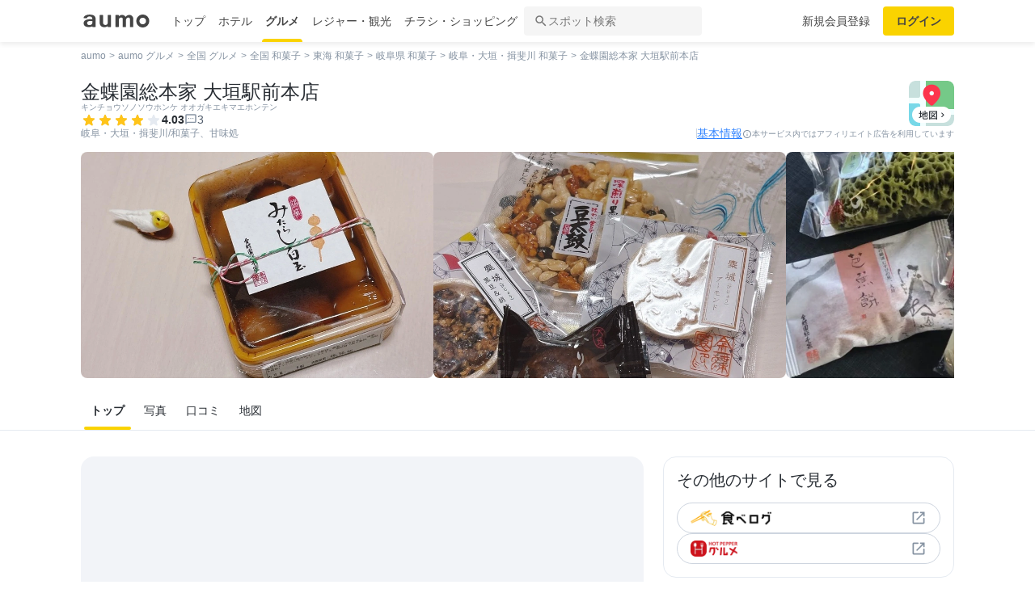

--- FILE ---
content_type: text/html; charset=utf-8
request_url: https://gourmet.aumo.jp/gourmets/8118
body_size: 134815
content:
<!doctype html>
<html data-n-head-ssr lang="ja" prefix="og: http://ogp.me/ns# fb: http://ogp.me/ns/fb#" data-n-head="%7B%22lang%22:%7B%22ssr%22:%22ja%22%7D,%22prefix%22:%7B%22ssr%22:%22og:%20http://ogp.me/ns#%20fb:%20http://ogp.me/ns/fb#%22%7D%7D">
  <head >
    <meta data-n-head="ssr" charset="utf-8"><meta data-n-head="ssr" http-equiv="x-ua-compatible" content="ie=edge"><meta data-n-head="ssr" name="viewport" content="width=device-width, initial-scale=1.0, minimum-scale=1.0, maximum-scale=1.0, user-scalable=no, viewport-fit=cover"><meta data-n-head="ssr" data-hid="og:site_name" property="og:site_name" content="aumo[アウモ]"><meta data-n-head="ssr" data-hid="og:type" property="og:type" content="article"><meta data-n-head="ssr" data-hid="twitter:card" property="twitter:card" content="summary"><meta data-n-head="ssr" data-hid="twitter:site" property="twitter:site" content="@aumo_jp"><meta data-n-head="ssr" data-hid="fb:app_id" property="fb:app_id" content="749180661873556"><meta data-n-head="ssr" name="referrer" content="unsafe-url"><meta data-n-head="ssr" data-hid="description" name="description" content="金蝶園総本家 大垣駅前本店 - 岐阜・大垣・揖斐川 (和菓子)の店舗情報です。金蝶園総本家 大垣駅前本店 - 岐阜・大垣・揖斐川 (和菓子)についての3件の口コミや写真をチェック。地図や施設に関する詳細情報も掲載しています。"><meta data-n-head="ssr" name="google-site-verification" content="vWFi-y6IE_myRgT3Grs9eNsJLAEBcDn15tUkxZ8NAq0"><meta data-n-head="ssr" data-hid="og:url" property="og:url" content="https://gourmet.aumo.jp/gourmets/8118"><meta data-n-head="ssr" data-hid="og:title" property="og:title" content="金蝶園総本家 大垣駅前本店 - 岐阜・大垣・揖斐川 (和菓子)の口コミやアクセス情報｜aumo[アウモ]"><meta data-n-head="ssr" data-hid="og:description" property="og:description" content="金蝶園総本家 大垣駅前本店 - 岐阜・大垣・揖斐川 (和菓子)の店舗情報です。金蝶園総本家 大垣駅前本店 - 岐阜・大垣・揖斐川 (和菓子)についての3件の口コミや写真をチェック。地図や施設に関する詳細情報も掲載しています。"><meta data-n-head="ssr" data-hid="og:image" property="og:image" content="https://media-assets.aumo.jp/uploads/photo/snap_photo/data/4559215/large_webp_3fd5d653-4c4a-422c-92ce-4c776ca2965c.webp"><meta data-n-head="ssr" data-hid="twitter:title" property="twitter:title" content="金蝶園総本家 大垣駅前本店 - 岐阜・大垣・揖斐川 (和菓子)の口コミやアクセス情報｜aumo[アウモ]"><meta data-n-head="ssr" data-hid="twitter:description" property="twitter:description" content="金蝶園総本家 大垣駅前本店 - 岐阜・大垣・揖斐川 (和菓子)の店舗情報です。金蝶園総本家 大垣駅前本店 - 岐阜・大垣・揖斐川 (和菓子)についての3件の口コミや写真をチェック。地図や施設に関する詳細情報も掲載しています。"><meta data-n-head="ssr" data-hid="twitter:image" property="twitter:image" content="https://media-assets.aumo.jp/uploads/photo/snap_photo/data/4559215/large_webp_3fd5d653-4c4a-422c-92ce-4c776ca2965c.webp"><title>金蝶園総本家 大垣駅前本店 - 岐阜・大垣・揖斐川 (和菓子)の口コミやアクセス情報｜aumo[アウモ]</title><link data-n-head="ssr" rel="icon" type="image/x-icon" href="/favicon.ico"><link data-n-head="ssr" rel="canonical" href="https://gourmet.aumo.jp/gourmets/8118"><script data-n-head="ssr" async src="https://securepubads.g.doubleclick.net/tag/js/gpt.js"></script><script data-n-head="ssr" async src="https://flux-cdn.com/client/greemedia/flux_aumo_TM_AS.min.js" type="text/javascript"></script><script data-n-head="ssr" async src="/script/translator.js" type="text/javascript"></script><script data-n-head="ssr" type="text/javascript">window.gnshbrequest = window.gnshbrequest || {cmd:[]}; window.gnshbrequest.cmd.push(function(){window.gnshbrequest.forceInternalRequest();});</script><script data-n-head="ssr" async src="https://cpt.geniee.jp/hb/v1/213480/1582/wrapper.min.js"></script><script data-n-head="ssr" type="text/javascript">!function(f,b,e,v,n,t,s){if(f.fbq)return;n=f.fbq=function(){n.callMethod?n.callMethod.apply(n,arguments):n.queue.push(arguments)};if(!f._fbq)f._fbq=n;n.push=n;n.loaded=!0;n.version="2.0";n.queue=[];t=b.createElement(e);t.async=!0;t.src=v;s=b.getElementsByTagName(e)[0];s.parentNode.insertBefore(t,s)}(window,document,"script","https://connect.facebook.net/en_US/fbevents.js");fbq("init","1521537415191456");fbq("track","PageView");</script><script data-n-head="ssr" async src="https://www.googletagmanager.com/gtag/js?id=AW-727075267"></script><script data-n-head="ssr" type="text/javascript">window.dataLayer = window.dataLayer || []; function gtag(){dataLayer.push(arguments);} gtag("js", new Date()); gtag("config", "AW-727075267");</script><script data-n-head="ssr" data-hid="gtm-script">if(!window._gtm_init){window._gtm_init=1;(function(w,n,d,m,e,p){w[d]=(w[d]==1||n[d]=='yes'||n[d]==1||n[m]==1||(w[e]&&w[e][p]&&w[e][p]()))?1:0})(window,navigator,'doNotTrack','msDoNotTrack','external','msTrackingProtectionEnabled');(function(w,d,s,l,x,y){w[x]={};w._gtm_inject=function(i){if(w.doNotTrack||w[x][i])return;w[x][i]=1;w[l]=w[l]||[];w[l].push({'gtm.start':new Date().getTime(),event:'gtm.js'});var f=d.getElementsByTagName(s)[0],j=d.createElement(s);j.async=true;j.src='https://www.googletagmanager.com/gtm.js?id='+i;f.parentNode.insertBefore(j,f);};w[y]('GTM-W4WZK7J')})(window,document,'script','dataLayer','_gtm_ids','_gtm_inject')}</script><script data-n-head="ssr" src="https://www.googletagmanager.com/gtag/js?id=G-WD9TB3Z1KE" async></script><script data-n-head="ssr">
        window.googletag = window.googletag || {cmd: []};
        googletag.cmd.push(function() {
          googletag.defineSlot('/21383687/aumo_pc_gourmet_gourmets_sites_bottom_bigrectangle_1', [[300, 600],[300, 100],[300, 250],[336, 280],], 'div-gpt-ad-1573523922086-0').addService(googletag.pubads());googletag.defineSlot('/21383687/aumo_pc_gourmet_gourmets_introduction_bottom_rectangle_left_1', [[336, 280],[300, 100],[300, 250],], 'div-gpt-ad-1573523970043-0').addService(googletag.pubads());googletag.defineSlot('/21383687/aumo_pc_gourmet_gourmets_introduction_bottom_rectangle_right_1', [[300, 100],[300, 250],[336, 280],], 'div-gpt-ad-1573524036995-0').addService(googletag.pubads());googletag.defineSlot('/21383687/aumo_pc_gourmet_gourmets_reviews_bottom_rectangle_left_1', [[300, 100],[300, 250],[336, 280],], 'div-gpt-ad-1573524071011-0').addService(googletag.pubads());googletag.defineSlot('/21383687/aumo_pc_gourmet_gourmets_reviews_bottom_rectangle_right_1', [[300, 250],[336, 280],[300, 100],], 'div-gpt-ad-1573524095149-0').addService(googletag.pubads());googletag.defineSlot('/21383687/aumo_pc_gourmet_gourmets_detail_bottom_rectangle_left_1', [[336, 280],[300, 100],[300, 250],], 'div-gpt-ad-1573524123483-0').addService(googletag.pubads());googletag.defineSlot('/21383687/aumo_pc_gourmet_gourmets_detail_bottom_rectangle_right_1', [[336, 280],[300, 100],[300, 250],], 'div-gpt-ad-1573524164297-0').addService(googletag.pubads());
          googletag.pubads().setTargeting('aumo_gourmet', '/gourmets/8118');
          googletag.pubads().collapseEmptyDivs();
          googletag.pubads().enableSingleRequest();
          googletag.pubads().disableInitialLoad();
          googletag.enableServices();
        });
      </script><script data-n-head="ssr">
        var readyBids = {
          prebid: false,
          amazon: false,
          google: false
        };
        var failSafeTimeout = 3e3;
        // when both APS and Prebid have returned, initiate ad request
        var launchAdServer = function () {
          if (!readyBids.amazon || !readyBids.prebid) {
            return;
          }
          requestAdServer();
        };
        var requestAdServer = function () {
          if (!readyBids.google) {
            readyBids.google = true;
            googletag.cmd.push(function () {
              pbjs.que.push(function () {
                pbjs.setTargetingForGPTAsync();
              });
              apstag.setDisplayBids();
              googletag.pubads().refresh();
            });
          }
        };</script><script data-n-head="ssr">
        window.pbjs = window.pbjs || {que: []};
        window.googletag = window.googletag || {cmd: []};</script><script data-n-head="ssr">
        ! function (a9, a, p, s, t, A, g) {
          if (a[a9]) return;
          function q(c, r) {
            a[a9]._Q.push([c, r])
          }
          a[a9] = {
            init: function () {
              q("i", arguments)
            },
            fetchBids: function () {
              q("f", arguments)
            },
            setDisplayBids: function () {},
            targetingKeys: function () {
              return []
            },
            _Q: []
          };
          A = p.createElement(s);
          A.async = !0;
          A.src = t;
          g = p.getElementsByTagName(s)[0];
          g.parentNode.insertBefore(A, g)
        }("apstag", window, document, "script", "//c.amazon-adsystem.com/aax2/apstag.js");
        apstag.init({
          pubID: '3684',
          adServer: 'googletag',
          bidTimeout: 1e3
        });
        apstag.fetchBids({
          slots: [
            { slotID: 'div-gpt-ad-1573523922086-0', slotName: '/21383687/aumo_pc_gourmet_gourmets_sites_bottom_bigrectangle_1', sizes: [[300, 600],[300, 100],[300, 250],[336, 280],] },{ slotID: 'div-gpt-ad-1573523970043-0', slotName: '/21383687/aumo_pc_gourmet_gourmets_introduction_bottom_rectangle_left_1', sizes: [[336, 280],[300, 100],[300, 250],] },{ slotID: 'div-gpt-ad-1573524036995-0', slotName: '/21383687/aumo_pc_gourmet_gourmets_introduction_bottom_rectangle_right_1', sizes: [[300, 100],[300, 250],[336, 280],] },{ slotID: 'div-gpt-ad-1573524071011-0', slotName: '/21383687/aumo_pc_gourmet_gourmets_reviews_bottom_rectangle_left_1', sizes: [[300, 100],[300, 250],[336, 280],] },{ slotID: 'div-gpt-ad-1573524095149-0', slotName: '/21383687/aumo_pc_gourmet_gourmets_reviews_bottom_rectangle_right_1', sizes: [[300, 250],[336, 280],[300, 100],] },{ slotID: 'div-gpt-ad-1573524123483-0', slotName: '/21383687/aumo_pc_gourmet_gourmets_detail_bottom_rectangle_left_1', sizes: [[336, 280],[300, 100],[300, 250],] },{ slotID: 'div-gpt-ad-1573524164297-0', slotName: '/21383687/aumo_pc_gourmet_gourmets_detail_bottom_rectangle_right_1', sizes: [[336, 280],[300, 100],[300, 250],] },
          ]
        }, function (bids) {
          googletag.cmd.push(function () {
            readyBids.amazon = true;
            launchAdServer();
          });
        });</script><script data-n-head="ssr">
        // set failsafe timeout
        setTimeout(function () {
          requestAdServer();
        }, failSafeTimeout);</script><script data-n-head="ssr">
    window.googletag = window.googletag || {cmd: []};
    var interstitial_slot, static_slot;
    var out_of_page_slot_name = '/21383687/aumo_web_ec_interstitial_ad';
    googletag.cmd.push(function() {
      interstitial_slot = googletag.defineOutOfPageSlot(
        out_of_page_slot_name,
        googletag.enums.OutOfPageFormat.INTERSTITIAL);
      if (interstitial_slot) {
        interstitial_slot.addService(googletag.pubads());
      }
      googletag.pubads().enableSingleRequest();
      googletag.enableServices();
      googletag.display(interstitial_slot);
    });</script><script data-n-head="ssr" type="application/ld+json">{
          "@context": "http://schema.org",
          "@type": "WebSite",
          "url": "https://gourmet.aumo.jp",
          "potentialAction": {
            "@type": "SearchAction",
            "target": "gourmet.aumo.jp/gourmets/search?genreKeyword={query}",
            "query-input": "required name=query"
          }
        }</script><script data-n-head="ssr" type="application/ld+json">{"@context":"http://schema.org","@type":"Restaurant","name":"金蝶園総本家 大垣駅前本店","image":"https://media-assets.aumo.jp/assets/images/ogimage.png","id":"https://gourmet.aumo.jp/gourmets/8118","alternateName":"","address":{"@type":"PostalAddress","streetAddress":"岐阜県大垣市高屋町1-17","addressLocality":"","addressRegion":"岐阜","postalCode":"","addressCountry":{"@type":"Country","name":"JP"}},"telephone":"0584-75-3300","aggregateRating":{"@type":"AggregateRating","ratingValue":4.03,"reviewCount":7,"bestRating":5,"worstRating":0},"review":[{"@type":"Review","author":{"@type":"Person","name":"Danjou","url":"https://aumo.jp/users/e0e3e0c3f3"},"url":"https://aumo.jp/photos/69970615","datePublished":"2025-10-10T03:51:50Z","reviewBody":"お月見の日🌕岐阜県大垣で人気あると言うので❗️大垣城へ行ったのでお邪魔しました。駅周辺に人はあまりいなかったのにお店の中に入ると人が沢山いました。色んなお菓子があったので、ちょいちょい購入😁写真撮る前に若鮎あったんですが先に食べちゃいました💦店内にテーブル2席。どうやら購入したらそのままテーブルで食べても良いみたいです。皆さん美味しそうに食べてました😃みたらしが美味しかった〜❗️ちょっと甘めのタレが最高でした‼️#岐阜県#大垣#金蝶園総本家#岐阜県#和菓子#大垣和菓子","image":"https://media-assets.aumo.jp/uploads/photo/snap_photo/data/69970615/large_webp_65ccccad-a4f2-450b-8ceb-cbf942ff588c.webp"},{"@type":"Review","author":{"@type":"Person","name":"Mr. イリジウム シルバー","url":"https://aumo.jp/users/9f3c3413a0"},"url":"https://aumo.jp/photos/4559215","datePublished":"2021-02-07T04:54:38Z","reviewBody":"【 おやつ タ〜イム 】🙌 😁大垣八幡神社から、大垣駅に戻って金蝶園総本家 さんで・・・第1回 おおがきスイーツ(水都)グランプリで・・・見事グランプリを受賞した⭕️ふわふわ金蝶園の名物　⭕️金蝶園饅頭⭕️芭蕉餅を店内で、頂きました \\(*´∇｀*)/この時期、水饅頭が食べれないのが残念ですが、4〜9月までは、旬の果物をフルーツ餡にした水饅頭が月替わりで頂けます。店頭で水を張った桶の様な中で売られる水饅頭は、とても涼しげで、大垣の夏の風物詩でも有ります❗️※金蝶園総本家〒503-0901 岐阜県大垣市高屋町1-17フリーダイヤル:0120-058-436（9:00～17:00）TEL:0584-75-3300　FAX:0584-78-7665","image":"https://media-assets.aumo.jp/uploads/photo/snap_photo/data/4559215/large_webp_3fd5d653-4c4a-422c-92ce-4c776ca2965c.webp"},{"@type":"Review","author":{"@type":"Person","name":"鉄道こまち","url":"https://aumo.jp/users/bf806f0182"},"url":"https://aumo.jp/photos/3723016","datePublished":"2020-11-07T07:03:34Z","reviewBody":"#口コミ#おでかけ#山分け#フォトジェニック#グルメ#おすすめ#aumo#デリバリー#岐阜県岐阜県大垣市高屋町にある、金蝶園総本家　大垣駅前本店です！寛政10年（1798年）創業の老舗のお店です！大垣で、生まれた、岐阜県を代表する銘菓、金蝶園総本家です！古くから大垣は良質な地下水が豊富な事から、水の都と言われています。この名水によって明治時代の初めに生まれたのが、大垣名物「水まんじゅう」です！冷たい地下水に漬けて冷やすよう、葛に水に強いわらび粉を混ぜ、柔らかく炊き上げた生地を陶器のお猪口に流して固めたものです！あんほわ、かりんとう饅頭、金蝶園最中、大垣あんぱん饅頭、金蝶園かすていらなどなど、他にも、美味しいお菓子が売られています！お店の中でも、ぜんざいなどが食べられるようになっていて、以前来た時に、いただきました！老舗の風格ある、素敵な、お店ですね✨","image":"https://media-assets.aumo.jp/uploads/photo/snap_photo/data/3723016/large_webp_3a29995d-e4d6-4339-bacf-1d83cf581b12.webp"},{"@type":"Review","author":{"@type":"Person","name":"まりりん７７","url":"https://aumo.jp/"},"url":"https://www.gnavi.co.jp/","datePublished":"2012-02-06T11:54:32Z","reviewBody":"バレンタインシーズンのみ販売されるいちご餅のチョコバージョン。美味しさはそのままでチョコの味がたっぷり味わえお得な気分になります。１個２００円。","image":"https://mr.gnavi.co.jp/cont/menu_image/21/fe/923930.jpeg"},{"@type":"Review","author":{"@type":"Person","name":"まりりん７７","url":"https://aumo.jp/"},"url":"https://www.gnavi.co.jp/","datePublished":"2012-07-14T15:53:06Z","reviewBody":"夏の風物詩。とくにこのコーヒー味が好きです。コーヒーフレッシュをかけていただきます。","image":"https://mr.gnavi.co.jp/cont/menu_image/21/fe/1957393.jpeg"}],"geo":{"@type":"GeoCoordinates","latitude":35.36588774,"longitude":136.61776098},"priceRange":"","servesCuisine":"和菓子","description":""}</script><script data-n-head="ssr" type="application/ld+json">{"@context":"https://schema.org","@type":"FAQPage","mainEntity":[{"@type":"Question","name":"この施設へのアクセス方法は？","acceptedAnswer":{"@type":"Answer","text":"<p><a href='https://gourmet.aumo.jp/gourmets/8118/map'>施設の場所を地図で確認</a></p>"}},{"@type":"Question","name":"この施設の口コミは？","acceptedAnswer":{"@type":"Answer","text":"<p>お月見の日🌕岐阜県大垣で人気あると言うので❗️大垣城へ行ったのでお邪魔しました。駅周辺に人はあまりいなかったのにお店の中に入ると人が沢山いました。色んなお菓子があったので、ちょいちょい購入😁写真撮る前に若鮎あったんですが先に食べちゃいました💦店内にテーブル2席。どうやら購入したらそのままテーブルで食べても良いみたいです。皆さん美味しそうに食べてました😃みたらしが美味しかった〜❗️ちょっと甘めのタレが最高でした‼️#岐阜県#大垣#金蝶園総本家#岐阜県#和菓子#大垣和菓子</p><p><a href='https://gourmet.aumo.jp/gourmets/8118/reviews'>詳しくはこちら</a><p>"}},{"@type":"Question","name":"駐車場はありますか？","acceptedAnswer":{"@type":"Answer","text":"<p>無</p><p><a href='https://gourmet.aumo.jp/gourmets/8118'>詳しくはこちら</a><p>"}}]}</script><link rel="preload" href="https://travel-frontend-assets.aumo.jp/dist/client/3dca379.js" as="script"><link rel="preload" href="https://travel-frontend-assets.aumo.jp/dist/client/8ab8cdf.js" as="script"><link rel="preload" href="https://travel-frontend-assets.aumo.jp/dist/client/b325f87.js" as="script"><link rel="preload" href="https://travel-frontend-assets.aumo.jp/dist/client/bcaea1a.js" as="script"><link rel="preload" href="https://travel-frontend-assets.aumo.jp/dist/client/77c9b74.js" as="script"><link rel="preload" href="https://travel-frontend-assets.aumo.jp/dist/client/88bf36d.js" as="script"><link rel="preload" href="https://travel-frontend-assets.aumo.jp/dist/client/8a89471.js" as="script"><link rel="preload" href="https://travel-frontend-assets.aumo.jp/dist/client/d4f6535.js" as="script"><link rel="preload" href="https://travel-frontend-assets.aumo.jp/dist/client/6dde13c.js" as="script"><link rel="preload" href="https://travel-frontend-assets.aumo.jp/dist/client/b0c4c23.js" as="script"><link rel="preload" href="https://travel-frontend-assets.aumo.jp/dist/client/685f609.js" as="script"><style data-vue-ssr-id="83fd6f88:0 6d256c62:0 60f768fc:0 496d1c65:0 83db74ba:0 2936009f:0 4510988e:0 b5ad8924:0 c26dd956:0 5341beaf:0 16fbc093:0 256a10cd:0 4b734da6:0 2175472d:0 b3b5721c:0 c4ecbf02:0 5672b59a:0 d51dc1f0:0 935ae22c:0 4224647d:0 3197cb6a:0 5a8c43e6:0 1247c98f:0 61df5f82:0 14160dcf:0 62aebb8d:0 620b1799:0 bd855680:0 0260b6d4:0 4589e953:0 8c743142:0 c797f98a:0 3fb7297e:0 93ead232:0 0ae360d0:0 0eb716cf:0 6372f458:0 1df41692:0 00917a4c:0 20f0026a:0 1519a610:0 16b33d1c:0 7e328a00:0 f0d70a58:0 66604156:0 57baea50:0 0ad52962:0 5b6adafc:0 8e51a0dc:0 18353f76:0 65923918:0 5a734657:0 62195636:0 0ee540ba:0">.swiper-container{list-style:none;margin:0 auto;overflow:hidden;padding:0;position:relative;z-index:1}.swiper-container-no-flexbox .swiper-slide{float:left}.swiper-container-vertical>.swiper-wrapper{flex-direction:column}.swiper-wrapper{box-sizing:content-box;display:flex;height:100%;position:relative;transition-property:transform;width:100%;z-index:1}.swiper-container-android .swiper-slide,.swiper-wrapper{transform:translateZ(0)}.swiper-container-multirow>.swiper-wrapper{flex-wrap:wrap}.swiper-container-free-mode>.swiper-wrapper{margin:0 auto;transition-timing-function:ease-out}.swiper-slide{flex-shrink:0;height:100%;position:relative;transition-property:transform;width:100%}.swiper-slide-invisible-blank{visibility:hidden}.swiper-container-autoheight,.swiper-container-autoheight .swiper-slide{height:auto}.swiper-container-autoheight .swiper-wrapper{align-items:flex-start;transition-property:transform,height}.swiper-container-3d{perspective:1200px}.swiper-container-3d .swiper-cube-shadow,.swiper-container-3d .swiper-slide,.swiper-container-3d .swiper-slide-shadow-bottom,.swiper-container-3d .swiper-slide-shadow-left,.swiper-container-3d .swiper-slide-shadow-right,.swiper-container-3d .swiper-slide-shadow-top,.swiper-container-3d .swiper-wrapper{transform-style:preserve-3d}.swiper-container-3d .swiper-slide-shadow-bottom,.swiper-container-3d .swiper-slide-shadow-left,.swiper-container-3d .swiper-slide-shadow-right,.swiper-container-3d .swiper-slide-shadow-top{height:100%;left:0;pointer-events:none;position:absolute;top:0;width:100%;z-index:10}.swiper-container-3d .swiper-slide-shadow-left{background-image:linear-gradient(270deg,rgba(0,0,0,.5),transparent)}.swiper-container-3d .swiper-slide-shadow-right{background-image:linear-gradient(90deg,rgba(0,0,0,.5),transparent)}.swiper-container-3d .swiper-slide-shadow-top{background-image:linear-gradient(0deg,rgba(0,0,0,.5),transparent)}.swiper-container-3d .swiper-slide-shadow-bottom{background-image:linear-gradient(180deg,rgba(0,0,0,.5),transparent)}.swiper-container-wp8-horizontal,.swiper-container-wp8-horizontal>.swiper-wrapper{touch-action:pan-y}.swiper-container-wp8-vertical,.swiper-container-wp8-vertical>.swiper-wrapper{touch-action:pan-x}.swiper-button-next,.swiper-button-prev{background-position:50%;background-repeat:no-repeat;background-size:27px 44px;cursor:pointer;height:44px;margin-top:-22px;position:absolute;top:50%;width:27px;z-index:10}.swiper-button-next.swiper-button-disabled,.swiper-button-prev.swiper-button-disabled{cursor:auto;opacity:.35;pointer-events:none}.swiper-button-prev,.swiper-container-rtl .swiper-button-next{background-image:url("data:image/svg+xml;charset=utf-8,%3Csvg xmlns='http://www.w3.org/2000/svg' viewBox='0 0 27 44'%3E%3Cpath fill='%23007aff' d='M0 22 22 0l2.1 2.1L4.2 22l19.9 19.9L22 44z'/%3E%3C/svg%3E");left:10px;right:auto}.swiper-button-next,.swiper-container-rtl .swiper-button-prev{background-image:url("data:image/svg+xml;charset=utf-8,%3Csvg xmlns='http://www.w3.org/2000/svg' viewBox='0 0 27 44'%3E%3Cpath fill='%23007aff' d='M27 22 5 44l-2.1-2.1L22.8 22 2.9 2.1 5 0z'/%3E%3C/svg%3E");left:auto;right:10px}.swiper-button-prev.swiper-button-white,.swiper-container-rtl .swiper-button-next.swiper-button-white{background-image:url("data:image/svg+xml;charset=utf-8,%3Csvg xmlns='http://www.w3.org/2000/svg' viewBox='0 0 27 44'%3E%3Cpath fill='%23fff' d='M0 22 22 0l2.1 2.1L4.2 22l19.9 19.9L22 44z'/%3E%3C/svg%3E")}.swiper-button-next.swiper-button-white,.swiper-container-rtl .swiper-button-prev.swiper-button-white{background-image:url("data:image/svg+xml;charset=utf-8,%3Csvg xmlns='http://www.w3.org/2000/svg' viewBox='0 0 27 44'%3E%3Cpath fill='%23fff' d='M27 22 5 44l-2.1-2.1L22.8 22 2.9 2.1 5 0z'/%3E%3C/svg%3E")}.swiper-button-prev.swiper-button-black,.swiper-container-rtl .swiper-button-next.swiper-button-black{background-image:url("data:image/svg+xml;charset=utf-8,%3Csvg xmlns='http://www.w3.org/2000/svg' viewBox='0 0 27 44'%3E%3Cpath d='M0 22 22 0l2.1 2.1L4.2 22l19.9 19.9L22 44z'/%3E%3C/svg%3E")}.swiper-button-next.swiper-button-black,.swiper-container-rtl .swiper-button-prev.swiper-button-black{background-image:url("data:image/svg+xml;charset=utf-8,%3Csvg xmlns='http://www.w3.org/2000/svg' viewBox='0 0 27 44'%3E%3Cpath d='M27 22 5 44l-2.1-2.1L22.8 22 2.9 2.1 5 0z'/%3E%3C/svg%3E")}.swiper-button-lock{display:none}.swiper-pagination{position:absolute;text-align:center;transform:translateZ(0);transition:opacity .3s;z-index:10}.swiper-pagination.swiper-pagination-hidden{opacity:0}.swiper-container-horizontal>.swiper-pagination-bullets,.swiper-pagination-custom,.swiper-pagination-fraction{bottom:10px;left:0;width:100%}.swiper-pagination-bullets-dynamic{font-size:0;overflow:hidden}.swiper-pagination-bullets-dynamic .swiper-pagination-bullet{position:relative;transform:scale(.33)}.swiper-pagination-bullets-dynamic .swiper-pagination-bullet-active,.swiper-pagination-bullets-dynamic .swiper-pagination-bullet-active-main{transform:scale(1)}.swiper-pagination-bullets-dynamic .swiper-pagination-bullet-active-prev{transform:scale(.66)}.swiper-pagination-bullets-dynamic .swiper-pagination-bullet-active-prev-prev{transform:scale(.33)}.swiper-pagination-bullets-dynamic .swiper-pagination-bullet-active-next{transform:scale(.66)}.swiper-pagination-bullets-dynamic .swiper-pagination-bullet-active-next-next{transform:scale(.33)}.swiper-pagination-bullet{background:#000;border-radius:100%;display:inline-block;height:8px;opacity:.2;width:8px}button.swiper-pagination-bullet{-webkit-appearance:none;-moz-appearance:none;appearance:none;border:none;box-shadow:none;margin:0;padding:0}.swiper-pagination-clickable .swiper-pagination-bullet{cursor:pointer}.swiper-pagination-bullet-active{background:#007aff;opacity:1}.swiper-container-vertical>.swiper-pagination-bullets{right:10px;top:50%;transform:translate3d(0,-50%,0)}.swiper-container-vertical>.swiper-pagination-bullets .swiper-pagination-bullet{display:block;margin:6px 0}.swiper-container-vertical>.swiper-pagination-bullets.swiper-pagination-bullets-dynamic{top:50%;transform:translateY(-50%);width:8px}.swiper-container-vertical>.swiper-pagination-bullets.swiper-pagination-bullets-dynamic .swiper-pagination-bullet{display:inline-block;transition:transform .2s,top .2s}.swiper-container-horizontal>.swiper-pagination-bullets .swiper-pagination-bullet{margin:0 4px}.swiper-container-horizontal>.swiper-pagination-bullets.swiper-pagination-bullets-dynamic{left:50%;transform:translateX(-50%);white-space:nowrap}.swiper-container-horizontal>.swiper-pagination-bullets.swiper-pagination-bullets-dynamic .swiper-pagination-bullet{transition:transform .2s,left .2s}.swiper-container-horizontal.swiper-container-rtl>.swiper-pagination-bullets-dynamic .swiper-pagination-bullet{transition:transform .2s,right .2s}.swiper-pagination-progressbar{background:rgba(0,0,0,.25);position:absolute}.swiper-pagination-progressbar .swiper-pagination-progressbar-fill{background:#007aff;height:100%;left:0;position:absolute;top:0;transform:scale(0);transform-origin:left top;width:100%}.swiper-container-rtl .swiper-pagination-progressbar .swiper-pagination-progressbar-fill{transform-origin:right top}.swiper-container-horizontal>.swiper-pagination-progressbar,.swiper-container-vertical>.swiper-pagination-progressbar.swiper-pagination-progressbar-opposite{height:4px;left:0;top:0;width:100%}.swiper-container-horizontal>.swiper-pagination-progressbar.swiper-pagination-progressbar-opposite,.swiper-container-vertical>.swiper-pagination-progressbar{height:100%;left:0;top:0;width:4px}.swiper-pagination-white .swiper-pagination-bullet-active{background:#fff}.swiper-pagination-progressbar.swiper-pagination-white{background:hsla(0,0%,100%,.25)}.swiper-pagination-progressbar.swiper-pagination-white .swiper-pagination-progressbar-fill{background:#fff}.swiper-pagination-black .swiper-pagination-bullet-active{background:#000}.swiper-pagination-progressbar.swiper-pagination-black{background:rgba(0,0,0,.25)}.swiper-pagination-progressbar.swiper-pagination-black .swiper-pagination-progressbar-fill{background:#000}.swiper-pagination-lock{display:none}.swiper-scrollbar{background:rgba(0,0,0,.1);border-radius:10px;position:relative;-ms-touch-action:none}.swiper-container-horizontal>.swiper-scrollbar{bottom:3px;height:5px;left:1%;position:absolute;width:98%;z-index:50}.swiper-container-vertical>.swiper-scrollbar{height:98%;position:absolute;right:3px;top:1%;width:5px;z-index:50}.swiper-scrollbar-drag{background:rgba(0,0,0,.5);border-radius:10px;height:100%;left:0;position:relative;top:0;width:100%}.swiper-scrollbar-cursor-drag{cursor:move}.swiper-scrollbar-lock{display:none}.swiper-zoom-container{align-items:center;display:flex;height:100%;justify-content:center;text-align:center;width:100%}.swiper-zoom-container>canvas,.swiper-zoom-container>img,.swiper-zoom-container>svg{max-height:100%;max-width:100%;-o-object-fit:contain;object-fit:contain}.swiper-slide-zoomed{cursor:move}.swiper-lazy-preloader{animation:swiper-preloader-spin 1s steps(12) infinite;height:42px;left:50%;margin-left:-21px;margin-top:-21px;position:absolute;top:50%;transform-origin:50%;width:42px;z-index:10}.swiper-lazy-preloader:after{background-image:url("data:image/svg+xml;charset=utf-8,%3Csvg xmlns='http://www.w3.org/2000/svg' xmlns:xlink='http://www.w3.org/1999/xlink' viewBox='0 0 120 120'%3E%3Cdefs%3E%3Cpath id='a' stroke='%236c6c6c' stroke-linecap='round' stroke-width='11' d='M60 7v20'/%3E%3C/defs%3E%3Cuse xlink:href='%23a' opacity='.27'/%3E%3Cuse xlink:href='%23a' opacity='.27' transform='rotate(30 60 60)'/%3E%3Cuse xlink:href='%23a' opacity='.27' transform='rotate(60 60 60)'/%3E%3Cuse xlink:href='%23a' opacity='.27' transform='rotate(90 60 60)'/%3E%3Cuse xlink:href='%23a' opacity='.27' transform='rotate(120 60 60)'/%3E%3Cuse xlink:href='%23a' opacity='.27' transform='rotate(150 60 60)'/%3E%3Cuse xlink:href='%23a' opacity='.37' transform='rotate(180 60 60)'/%3E%3Cuse xlink:href='%23a' opacity='.46' transform='rotate(210 60 60)'/%3E%3Cuse xlink:href='%23a' opacity='.56' transform='rotate(240 60 60)'/%3E%3Cuse xlink:href='%23a' opacity='.66' transform='rotate(270 60 60)'/%3E%3Cuse xlink:href='%23a' opacity='.75' transform='rotate(300 60 60)'/%3E%3Cuse xlink:href='%23a' opacity='.85' transform='rotate(330 60 60)'/%3E%3C/svg%3E");background-position:50%;background-repeat:no-repeat;background-size:100%;content:"";display:block;height:100%;width:100%}.swiper-lazy-preloader-white:after{background-image:url("data:image/svg+xml;charset=utf-8,%3Csvg xmlns='http://www.w3.org/2000/svg' xmlns:xlink='http://www.w3.org/1999/xlink' viewBox='0 0 120 120'%3E%3Cdefs%3E%3Cpath id='a' stroke='%23fff' stroke-linecap='round' stroke-width='11' d='M60 7v20'/%3E%3C/defs%3E%3Cuse xlink:href='%23a' opacity='.27'/%3E%3Cuse xlink:href='%23a' opacity='.27' transform='rotate(30 60 60)'/%3E%3Cuse xlink:href='%23a' opacity='.27' transform='rotate(60 60 60)'/%3E%3Cuse xlink:href='%23a' opacity='.27' transform='rotate(90 60 60)'/%3E%3Cuse xlink:href='%23a' opacity='.27' transform='rotate(120 60 60)'/%3E%3Cuse xlink:href='%23a' opacity='.27' transform='rotate(150 60 60)'/%3E%3Cuse xlink:href='%23a' opacity='.37' transform='rotate(180 60 60)'/%3E%3Cuse xlink:href='%23a' opacity='.46' transform='rotate(210 60 60)'/%3E%3Cuse xlink:href='%23a' opacity='.56' transform='rotate(240 60 60)'/%3E%3Cuse xlink:href='%23a' opacity='.66' transform='rotate(270 60 60)'/%3E%3Cuse xlink:href='%23a' opacity='.75' transform='rotate(300 60 60)'/%3E%3Cuse xlink:href='%23a' opacity='.85' transform='rotate(330 60 60)'/%3E%3C/svg%3E")}@keyframes swiper-preloader-spin{to{transform:rotate(1turn)}}.swiper-container .swiper-notification{left:0;opacity:0;pointer-events:none;position:absolute;top:0;z-index:-1000}.swiper-container-fade.swiper-container-free-mode .swiper-slide{transition-timing-function:ease-out}.swiper-container-fade .swiper-slide{pointer-events:none;transition-property:opacity}.swiper-container-fade .swiper-slide .swiper-slide{pointer-events:none}.swiper-container-fade .swiper-slide-active,.swiper-container-fade .swiper-slide-active .swiper-slide-active{pointer-events:auto}.swiper-container-cube{overflow:visible}.swiper-container-cube .swiper-slide{backface-visibility:hidden;height:100%;pointer-events:none;transform-origin:0 0;visibility:hidden;width:100%;z-index:1}.swiper-container-cube .swiper-slide .swiper-slide{pointer-events:none}.swiper-container-cube.swiper-container-rtl .swiper-slide{transform-origin:100% 0}.swiper-container-cube .swiper-slide-active,.swiper-container-cube .swiper-slide-active .swiper-slide-active{pointer-events:auto}.swiper-container-cube .swiper-slide-active,.swiper-container-cube .swiper-slide-next,.swiper-container-cube .swiper-slide-next+.swiper-slide,.swiper-container-cube .swiper-slide-prev{pointer-events:auto;visibility:visible}.swiper-container-cube .swiper-slide-shadow-bottom,.swiper-container-cube .swiper-slide-shadow-left,.swiper-container-cube .swiper-slide-shadow-right,.swiper-container-cube .swiper-slide-shadow-top{backface-visibility:hidden;z-index:0}.swiper-container-cube .swiper-cube-shadow{background:#000;bottom:0;filter:blur(50px);height:100%;left:0;opacity:.6;position:absolute;width:100%;z-index:0}.swiper-container-flip{overflow:visible}.swiper-container-flip .swiper-slide{backface-visibility:hidden;pointer-events:none;z-index:1}.swiper-container-flip .swiper-slide .swiper-slide{pointer-events:none}.swiper-container-flip .swiper-slide-active,.swiper-container-flip .swiper-slide-active .swiper-slide-active{pointer-events:auto}.swiper-container-flip .swiper-slide-shadow-bottom,.swiper-container-flip .swiper-slide-shadow-left,.swiper-container-flip .swiper-slide-shadow-right,.swiper-container-flip .swiper-slide-shadow-top{backface-visibility:hidden;z-index:0}.swiper-container-coverflow .swiper-wrapper{-ms-perspective:1200px}html{font-family:inherit}a,abbr,acronym,address,applet,article,aside,audio,b,big,blockquote,body,canvas,caption,center,cite,code,dd,del,details,dfn,div,dl,dt,em,embed,fieldset,figcaption,figure,footer,form,h1,h2,h3,h4,h5,h6,header,hgroup,html,i,iframe,img,input,ins,kbd,label,legend,li,mark,menu,nav,object,ol,output,p,pre,q,ruby,s,samp,section,small,span,strike,strong,sub,summary,sup,table,tbody,td,tfoot,th,thead,time,tr,tt,u,ul,var,video{border:0;margin:0;padding:0;vertical-align:baseline}li,ol,ul{list-style:none;padding:0}blockquote,q{quotes:none}blockquote:after,blockquote:before,q:after,q:before{content:none}table{border-collapse:collapse;border-spacing:0}article,aside,details,figcaption,figure,footer,header,hgroup,menu,nav,section{display:block}h1,h2,h3,h4,h5,h6,p{font-weight:400;font:inherit;margin:0}hr{background:#ccc;height:1px;margin:0 auto;width:100%}input,select{vertical-align:middle}button,input,select,textarea{-webkit-appearance:none;-moz-appearance:none;appearance:none;outline:none}button{background-color:transparent;border:none;cursor:pointer;padding:0}input::-ms-clear,input::-ms-reveal{visibility:hidden}select::-ms-expand{display:none}body{color:#444;font-family:-apple-system,BlinkMacSystemFont,"Helvetica Neue","Segoe UI","Hiragino Kaku Gothic ProN","Hiragino Sans",Arial,Meiryo,sans-serif;font-size:100%;line-height:1;-webkit-text-size-adjust:100%;-moz-text-size-adjust:100%;text-size-adjust:100%;width:100%;word-break:break-word}*{-ms-box-sizing:border-box;box-sizing:border-box}a{display:inline-block;*display:inline;*zoom:1;-webkit-tap-highlight-color:rgba(0,0,0,0);cursor:pointer;max-width:100%;-webkit-text-decoration:none;text-decoration:none}
:root{--achromatic-black:#000;--achromatic-white:#fff;--amethyst-100:#ebe8ff;--amethyst-200:#dad3ff;--amethyst-300:#beb0ff;--amethyst-400:#9f83ff;--amethyst-50:#f4f2ff;--amethyst-500:#8151ff;--amethyst-600:#722dfa;--amethyst-700:#631ce5;--amethyst-800:#5316c1;--amethyst-900:#45159d;--amethyst-950:#290a6b;--blue-100:#d9ebff;--blue-200:#bbdcff;--blue-300:#8cc7ff;--blue-400:#56a7ff;--blue-50:#eef6ff;--blue-500:#2f83ff;--blue-600:#1862f8;--blue-700:#114ce4;--blue-800:#143eb9;--blue-900:#173991;--blue-950:#132458;--castro-100:#fde6f3;--castro-200:#fdcde9;--castro-300:#fca5d6;--castro-400:#f96db9;--castro-50:#fdf2f8;--castro-500:#f3419d;--castro-600:#e2207a;--castro-700:#c51160;--castro-800:#a3114f;--castro-900:#871444;--castro-950:#530425;--gray-100:#e5eaf1;--gray-200:#ced5df;--gray-300:#abb7c4;--gray-400:#8693a2;--gray-50:#f2f4f8;--gray-500:#677483;--gray-600:#515d6c;--gray-700:#3f4855;--gray-800:#282d33;--gray-900:#1c1e21;--gray-950:#131416;--gray-alpha-10:rgba(0,0,0,.102);--gray-alpha-20:rgba(0,0,0,.2);--gray-alpha-30:rgba(0,0,0,.302);--gray-alpha-40:rgba(0,0,0,.4);--gray-alpha-50:rgba(0,0,0,.502);--gray-alpha-60:rgba(0,0,0,.6);--gray-alpha-70:rgba(0,0,0,.698);--gray-alpha-80:rgba(0,0,0,.8);--gray-alpha-90:rgba(0,0,0,.898);--green-100:#d8ffe8;--green-200:#b4fed2;--green-300:#79fcb0;--green-400:#38f086;--green-50:#eefff4;--green-500:#0ed965;--green-600:#05b44f;--green-700:#088d42;--green-800:#0c6f38;--green-900:#0c5b30;--green-950:#00371a;--lime-100:#f5ffc5;--lime-200:#e9ff92;--lime-300:#d7ff53;--lime-400:#c1fc1f;--lime-50:#fbffe4;--lime-500:#a3e200;--lime-600:#7db500;--lime-700:#5f8902;--lime-800:#4c6c08;--lime-900:#405b0c;--lime-950:#203300;--mint-100:#cffce4;--mint-200:#a3f7cf;--mint-300:#68edb6;--mint-400:#2cdb98;--mint-50:#ebfef5;--mint-500:#08c181;--mint-600:#009d69;--mint-700:#007e57;--mint-800:#026346;--mint-900:#03513c;--mint-950:#002f23;--orange-100:#ffedd3;--orange-200:#ffd7a6;--orange-300:#ffb96d;--orange-400:#ff9032;--orange-50:#fff7ec;--orange-500:#ff700b;--orange-600:#f55301;--orange-700:#cb3c03;--orange-800:#a1300b;--orange-900:#81290d;--orange-950:#461204;--purple-100:#f4e9fe;--purple-200:#ebd6fe;--purple-300:#dbb6fc;--purple-400:#c487f9;--purple-50:#faf5ff;--purple-500:#ae59f3;--purple-600:#9a37e6;--purple-700:#8426ca;--purple-800:#7024a5;--purple-900:#5c1e85;--purple-950:#440a6b;--red-100:#ffdcdf;--red-200:#ffbfc4;--red-300:#ff929b;--red-400:#ff5462;--red-50:#ffeff0;--red-500:#ff1f31;--red-600:#ff0015;--red-700:#db0012;--red-800:#b4000f;--red-900:#74060f;--red-950:#520007;--turquoise-100:#c9ffff;--turquoise-200:#99fdff;--turquoise-300:#54f9ff;--turquoise-400:#07e9ff;--turquoise-50:#e9ffff;--turquoise-500:#00cbef;--turquoise-600:#00a1c9;--turquoise-700:#007fa1;--turquoise-800:#086682;--turquoise-900:#0c546d;--turquoise-950:#002533;--yellow-100:#feffc1;--yellow-200:#fffe86;--yellow-300:#fff541;--yellow-400:#ffe60d;--yellow-50:#ffffe7;--yellow-500:#fad300;--yellow-600:#d19e00;--yellow-700:#a67102;--yellow-800:#89580a;--yellow-900:#74480f;--yellow-950:#442604;--yellow-orange-100:#fff4c4;--yellow-orange-200:#ffe985;--yellow-orange-300:#ffd845;--yellow-orange-400:#ffc41a;--yellow-orange-50:#fffcea;--yellow-orange-500:#ffa200;--yellow-orange-600:#e37900;--yellow-orange-700:#bc5301;--yellow-orange-800:#984008;--yellow-orange-900:#7d340a;--yellow-orange-950:#471900;--background-base:var(--brand-palette-neutral-0);--border-focus:var(--blue-800);--border-caution-bold:var(--border-caution-light-base);--border-information-bold:var(--border-information-light-base);--border-key-primary-bold:var(--border-key-primary-light-bold);--border-key-secondary-bold:var(--border-key-secondary-light-bold);--border-negative-bold:var(--border-negative-light-base);--border-neutral-primary:var(--border-neutral-light-primary);--border-neutral-secondary:var(--border-neutral-light-secondary);--border-neutral-selected:var(--border-neutral-light-selected);--border-neutral-tertiary:var(--border-neutral-light-tertiary);--border-positive-bold:var(--border-positive-light-base);--custom-color-rank-bronze:var(--yellow-orange-700);--custom-color-rank-gold:var(--yellow-600);--custom-color-rank-silver:var(--gray-300);--custom-color-ratestar:var(--yellow-orange-400);--custom-color-brand-apple-a:#fff;--custom-color-brand-apple-b:#000;--custom-color-brand-aumo:#222;--custom-color-brand-facebook-a:#fff;--custom-color-brand-facebook-b:#0866ff;--custom-color-brand-instagram-a:#fff;--custom-color-brand-instagram-b:#000;--custom-color-brand-line-a:#fff;--custom-color-brand-line-b:#4cc764;--custom-color-brand-pinterest-a:#fff;--custom-color-brand-pinterest-b:#e60023;--custom-color-brand-tiktok-a:#fff;--custom-color-brand-tiktok-b:#000;--custom-color-brand-x-a:#fff;--custom-color-brand-x-b:#14171a;--custom-color-brand-youtbe-a:#fff;--custom-color-brand-youtbe-b:red;--icon-caution-bold:var(--icon-caution-light-bold);--icon-caution-on-bold:var(--icon-caution-light-on-bold);--icon-caution-on-subtle:var(--icon-caution-light-on-subtle);--icon-information-bold:var(--icon-information-light-bold);--icon-information-on-bold:var(--icon-information-light-on-bold);--icon-information-on-subtle:var(--icon-information-light-on-subtle);--icon-key-primary-bold:var(--icon-key-primary-light-bold);--icon-key-primary-on-bold:var(--icon-key-primary-light-on-bold);--icon-key-primary-on-subtle:var(--icon-key-primary-light-on-subtle);--icon-key-secondary-bold:var(--icon-key-secondary-dark-bold);--icon-key-secondary-on-bold:var(--icon-key-secondary-light-on-bold);--icon-key-secondary-on-subtle:var(--icon-key-secondary-light-on-subtle);--icon-negative-bold:var(--icon-negative-light-bold);--icon-negative-on-bold:var(--icon-negative-light-on-bold);--icon-negative-on-subtle:var(--icon-negative-light-on-subtle);--icon-neutral-inverse:var(--brand-palette-neutral-0);--icon-neutral-placeholder:var(--icon-neutral-light-placeholder);--icon-neutral-primary:var(--icon-neutral-light-primary);--icon-neutral-secondary:var(--icon-neutral-light-secondary);--icon-neutral-selected:var(--icon-neutral-light-selected);--icon-neutral-tertiary:var(--icon-neutral-light-tertiary);--icon-positive-bold:var(--icon-positive-light-bold);--icon-positive-on-bold:var(--icon-positive-light-on-bold);--icon-positive-on-subtle:var(--icon-positive-light-on-subtle);--icon-price-emphasis:var(--red-600);--icon-price-on-emphasis:var(--red-50);--icon-price-retail:var(--brand-palette-neutral-800);--icon-price-retail-subtle:var(--brand-palette-neutral-400);--overlay-bold:var(--gray-alpha-60);--overlay-subtle:var(--gray-alpha-30);--surface-caution-bold-active:var(--surface-caution-bold-light-active);--surface-caution-bold-base:var(--surface-caution-bold-light-base);--surface-caution-bold-hovered:var(--surface-caution-bold-light-hovered);--surface-caution-subtle-active:var(--surface-caution-subtle-light-active);--surface-caution-subtle-base:var(--surface-caution-subtle-light-base);--surface-caution-subtle-hovered:var(--surface-caution-subtle-light-hovered);--surface-information-bold-active:var(--surface-information-bold-light-active);--surface-information-bold-base:var(--surface-information-bold-light-base);--surface-information-bold-hovered:var(--surface-information-bold-light-hovered);--surface-information-subtle-active:var(--surface-information-subtle-light-active);--surface-information-subtle-base:var(--surface-information-subtle-light-base);--surface-information-subtle-hovered:var(--surface-information-subtle-light-hovered);--surface-key-primary-bold-active:var(--surface-key-primary-bold-light-active);--surface-key-primary-bold-base:var(--surface-key-primary-bold-light-base);--surface-key-primary-bold-hovered:var(--surface-key-primary-bold-light-hovered);--surface-key-primary-minimal-active:var(--surface-key-primary-minimal-light-active);--surface-key-primary-minimal-base:var(--surface-key-primary-minimal-light-base);--surface-key-primary-minimal-hovered:var(--surface-key-primary-minimal-light-hovered);--surface-key-primary-subtle-active:var(--surface-key-primary-saubtle-light-active);--surface-key-primary-subtle-base:var(--surface-key-primary-saubtle-light-base);--surface-key-primary-subtle-hovered:var(--surface-key-primary-saubtle-light-hovered);--surface-key-secondary-bold-active:var(--surface-key-secondary-bold-light-active);--surface-key-secondary-bold-base:var(--surface-key-secondary-bold-light-base);--surface-key-secondary-bold-hovered:var(--surface-key-secondary-bold-light-hovered);--surface-key-secondary-subtle-active:var(--surface-key-secondary-subtle-light-active);--surface-key-secondary-subtle-base:var(--surface-key-secondary-subtle-light-base);--surface-key-secondary-subtle-hovered:var(--surface-key-secondary-subtle-light-hovered);--surface-negative-bold-active:var(--surface-negative-bold-light-active);--surface-negative-bold-base:var(--surface-negative-bold-light-base);--surface-negative-bold-hovered:var(--surface-negative-bold-light-hovered);--surface-negative-subtle-active:var(--surface-negative-subtle-light-active);--surface-negative-subtle-base:var(--surface-negative-subtle-light-base);--surface-negative-subtle-hover:var(--surface-negative-subtle-light-hovered);--surface-neutral-fixed-white:var(--achromatic-white);--surface-neutral-inverse-active:var(--surface-neutral-tertiary-dark-active);--surface-neutral-inverse-base:var(--surface-neutral-inverse-light-base);--surface-neutral-inverse-hovered:var(--surface-neutral-tertiary-dark-hovered);--surface-neutral-primary-active:var(--surface-neutral-primary-light-active);--surface-neutral-primary-base:var(--surface-neutral-primary-light-base);--surface-neutral-primary-hovered:var(--surface-neutral-primary-light-hovered);--surface-neutral-primary-selected:var(--surface-neutral-primary-light-selected);--surface-neutral-secondary-active:var(--surface-neutral-secondary-light-active);--surface-neutral-secondary-base:var(--surface-neutral-secondary-light-base);--surface-neutral-secondary-hovered:var(--surface-neutral-secondary-light-hovered);--surface-neutral-tertiary-active:var(--surface-neutral-tertiary-light-active);--surface-neutral-tertiary-base:var(--surface-neutral-tertiary-light-base);--surface-neutral-tertiary-hovered:var(--surface-neutral-tertiary-light-hovered);--surface-positive-bold-active:var(--surface-positive-bold-light-active);--surface-positive-bold-base:var(--surface-positive-bold-dark-base);--surface-positive-bold-hovered:var(--surface-positive-bold-light-hovered);--surface-positive-subtle-active:var(--surface-positive-subtle-light-active);--surface-positive-subtle-base:var(--surface-positive-subtle-light-base);--surface-positive-subtle-hovered:var(--surface-positive-subtle-light-hovered);--surface-price-emphasis-bold:var(--red-500);--surface-price-emphasis-subtle:var(--red-50);--text-caution-bold:var(--text-caution-light-bold);--text-caution-on-bold:var(--text-caution-light-on-bold);--text-caution-on-subtle:var(--text-caution-light-on-subtle);--text-information-bold:var(--text-information-light-bold);--text-information-on-bold:var(--text-information-light-on-bold);--text-information-on-subtle:var(--text-information-light-on-subtle);--text-key-primary-bold:var(--text-key-primary-light-bold);--text-key-primary-on-bold:var(--text-key-primary-light-on-bold);--text-key-primary-on-subtle:var(--text-key-primary-light-on-subtle);--text-key-secondary-bold:var(--text-key-secondary-dark-bold);--text-key-secondary-on-bold:var(--text-key-secondary-light-on-bold);--text-key-secondary-on-subtle:var(--text-key-secondary-light-on-subtle);--text-link-bold:var(--text-link-light-bold);--text-link-subtle:var(--text-neutral-light-tertiary);--text-link-visited:var(--text-link-light-visited);--text-negative-bold:var(--text-negative-light-bold);--text-negative-on-bold:var(--text-negative-light-on-bold);--text-negative-on-subtle:var(--text-negative-light-on-subtle);--text-neutral-inverse:var(--brand-palette-neutral-0);--text-neutral-placeholder:var(--icon-neutral-light-placeholder);--text-neutral-primary:var(--text-neutral-light-primary);--text-neutral-secondary:var(--text-neutral-light-secondary);--text-neutral-selected:var(--brand-palette-key-secondary-600);--text-neutral-tertiary:var(--text-neutral-light-tertiary);--text-positive-bold:var(--text-positive-light-bold);--text-positive-on-bold:var(--text-positive-light-on-bold);--text-positive-on-subtle:var(--text-positive-light-on-subtle);--text-price-emphasis:var(--red-600);--text-price-on-emphasis:var(--red-50);--text-price-retail:var(--brand-palette-neutral-800);--text-price-retail-subtle:var(--brand-palette-neutral-400);--border-key-primary-dark-bold:var(--brand-palette-key-primary-300);--border-key-primary-light-bold:var(--brand-palette-key-primary-500);--border-key-secondary-dark-bold:var(--brand-palette-key-secondary-400);--border-key-secondary-light-bold:var(--brand-palette-key-secondary-600);--border-neutral-dark-primary:var(--brand-palette-neutral-600);--border-neutral-dark-secondary:var(--brand-palette-neutral-700);--border-neutral-dark-selected:var(--brand-palette-key-secondary-500);--border-neutral-dark-tertiary:var(--brand-palette-neutral-800);--border-neutral-light-primary:var(--brand-palette-neutral-200);--border-neutral-light-secondary:var(--brand-palette-neutral-100);--border-neutral-light-selected:var(--brand-palette-key-secondary-600);--border-neutral-light-tertiary:var(--brand-palette-neutral-50);--brand-palette-key-primary-100:var(--yellow-100);--brand-palette-key-primary-200:var(--yellow-200);--brand-palette-key-primary-300:var(--yellow-300);--brand-palette-key-primary-400:var(--yellow-400);--brand-palette-key-primary-50:var(--yellow-50);--brand-palette-key-primary-500:var(--yellow-500);--brand-palette-key-primary-600:var(--yellow-600);--brand-palette-key-primary-700:var(--yellow-700);--brand-palette-key-primary-800:var(--yellow-800);--brand-palette-key-primary-900:var(--yellow-900);--brand-palette-key-primary-950:var(--yellow-950);--brand-palette-key-secondary-100:var(--mint-100);--brand-palette-key-secondary-200:var(--mint-200);--brand-palette-key-secondary-300:var(--mint-300);--brand-palette-key-secondary-400:var(--mint-400);--brand-palette-key-secondary-50:var(--mint-50);--brand-palette-key-secondary-500:var(--mint-500);--brand-palette-key-secondary-600:var(--mint-600);--brand-palette-key-secondary-700:var(--mint-700);--brand-palette-key-secondary-800:var(--mint-800);--brand-palette-key-secondary-900:var(--mint-900);--brand-palette-key-secondary-950:var(--mint-950);--brand-palette-neutral-0:var(--achromatic-white);--brand-palette-neutral-100:var(--gray-100);--brand-palette-neutral-200:var(--gray-200);--brand-palette-neutral-300:var(--gray-300);--brand-palette-neutral-400:var(--gray-400);--brand-palette-neutral-50:var(--gray-50);--brand-palette-neutral-500:var(--gray-500);--brand-palette-neutral-600:var(--gray-600);--brand-palette-neutral-700:var(--gray-700);--brand-palette-neutral-800:var(--gray-800);--brand-palette-neutral-900:var(--gray-900);--brand-palette-neutral-950:var(--gray-950);--icon-key-primary-dark-bold:var(--brand-palette-key-primary-500);--icon-key-primary-dark-on-bold:var(--brand-palette-key-primary-900);--icon-key-primary-dark-on-subtle:var(--brand-palette-key-primary-50);--icon-key-primary-light-bold:var(--brand-palette-key-primary-500);--icon-key-primary-light-on-bold:var(--brand-palette-key-primary-950);--icon-key-primary-light-on-subtle:var(--brand-palette-key-primary-900);--icon-key-secondary-dark-bold:var(--brand-palette-key-secondary-500);--icon-key-secondary-dark-on-bold:var(--brand-palette-key-secondary-950);--icon-key-secondary-dark-on-subtle:var(--achromatic-white);--icon-key-secondary-light-bold:var(--brand-palette-key-secondary-700);--icon-key-secondary-light-on-bold:var(--brand-palette-key-secondary-50);--icon-key-secondary-light-on-subtle:var(--brand-palette-key-secondary-800);--icon-neutral-dark-placeholder:var(--brand-palette-neutral-800);--icon-neutral-dark-primary:var(--brand-palette-neutral-50);--icon-neutral-dark-secondary:var(--brand-palette-neutral-200);--icon-neutral-dark-selected:var(--brand-palette-key-secondary-500);--icon-neutral-dark-tertiary:var(--brand-palette-neutral-400);--icon-neutral-light-placeholder:var(--brand-palette-neutral-100);--icon-neutral-light-primary:var(--brand-palette-neutral-800);--icon-neutral-light-secondary:var(--brand-palette-neutral-600);--icon-neutral-light-selected:var(--brand-palette-key-secondary-600);--icon-neutral-light-tertiary:var(--brand-palette-neutral-400);--surface-key-primary-bold-dark-active:var(--brand-palette-key-primary-300);--surface-key-primary-bold-dark-base:var(--brand-palette-key-primary-500);--surface-key-primary-bold-dark-hovered:var(--brand-palette-key-primary-400);--surface-key-primary-bold-light-active:var(--brand-palette-key-primary-700);--surface-key-primary-bold-light-base:var(--brand-palette-key-primary-500);--surface-key-primary-bold-light-hovered:var(--brand-palette-key-primary-600);--surface-key-primary-minimal-dark-active:var(--brand-palette-key-primary-800);--surface-key-primary-minimal-dark-base:var(--brand-palette-key-primary-950);--surface-key-primary-minimal-dark-hovered:var(--brand-palette-key-primary-900);--surface-key-primary-minimal-light-active:var(--brand-palette-key-primary-200);--surface-key-primary-minimal-light-base:var(--brand-palette-key-primary-50);--surface-key-primary-minimal-light-hovered:var(--brand-palette-key-primary-100);--surface-key-primary-saubtle-dark-active:var(--brand-palette-key-primary-700);--surface-key-primary-saubtle-dark-base:var(--brand-palette-key-primary-900);--surface-key-primary-saubtle-dark-hovered:var(--brand-palette-key-primary-800);--surface-key-primary-saubtle-light-active:var(--brand-palette-key-primary-300);--surface-key-primary-saubtle-light-base:var(--brand-palette-key-primary-100);--surface-key-primary-saubtle-light-hovered:var(--brand-palette-key-primary-200);--surface-key-secondary-bold-dark-active:var(--brand-palette-key-secondary-200);--surface-key-secondary-bold-dark-base:var(--brand-palette-key-secondary-400);--surface-key-secondary-bold-dark-hovered:var(--brand-palette-key-secondary-300);--surface-key-secondary-bold-light-active:var(--brand-palette-key-secondary-800);--surface-key-secondary-bold-light-base:var(--brand-palette-key-secondary-600);--surface-key-secondary-bold-light-hovered:var(--brand-palette-key-secondary-700);--surface-key-secondary-subtle-dark-active:var(--brand-palette-key-secondary-700);--surface-key-secondary-subtle-dark-base:var(--brand-palette-key-secondary-900);--surface-key-secondary-subtle-dark-hovered:var(--brand-palette-key-secondary-800);--surface-key-secondary-subtle-light-active:var(--brand-palette-key-secondary-300);--surface-key-secondary-subtle-light-base:var(--brand-palette-key-secondary-100);--surface-key-secondary-subtle-light-hovered:var(--brand-palette-key-secondary-200);--surface-neutral-inverse-dark-active:var(--brand-palette-neutral-200);--surface-neutral-inverse-dark-base:var(--brand-palette-neutral-50);--surface-neutral-inverse-dark-hover:var(--brand-palette-neutral-100);--surface-neutral-inverse-light-active:var(--brand-palette-neutral-700);--surface-neutral-inverse-light-base:var(--brand-palette-neutral-900);--surface-neutral-inverse-light-hovered:var(--brand-palette-neutral-800);--surface-neutral-primary-dark-active:var(--brand-palette-neutral-700);--surface-neutral-primary-dark-base:var(--brand-palette-neutral-900);--surface-neutral-primary-dark-hovered:var(--brand-palette-neutral-800);--surface-neutral-primary-dark-selected:var(--brand-palette-key-secondary-950);--surface-neutral-primary-light-active:var(--brand-palette-neutral-100);--surface-neutral-primary-light-base:var(--achromatic-white);--surface-neutral-primary-light-hovered:var(--brand-palette-neutral-50);--surface-neutral-primary-light-selected:var(--brand-palette-key-secondary-50);--surface-neutral-secondary-dark-active:var(--brand-palette-neutral-600);--surface-neutral-secondary-dark-base:var(--brand-palette-neutral-800);--surface-neutral-secondary-dark-hovered:var(--brand-palette-neutral-700);--surface-neutral-secondary-light-active:var(--brand-palette-neutral-200);--surface-neutral-secondary-light-base:var(--brand-palette-neutral-50);--surface-neutral-secondary-light-hovered:var(--brand-palette-neutral-100);--surface-neutral-tertiary-dark-active:var(--brand-palette-neutral-500);--surface-neutral-tertiary-dark-base:var(--brand-palette-neutral-700);--surface-neutral-tertiary-dark-hovered:var(--brand-palette-neutral-600);--surface-neutral-tertiary-light-active:var(--brand-palette-neutral-300);--surface-neutral-tertiary-light-base:var(--brand-palette-neutral-100);--surface-neutral-tertiary-light-hovered:var(--brand-palette-neutral-200);--text-key-primary-dark-bold:var(--brand-palette-key-primary-500);--text-key-primary-dark-on-bold:var(--brand-palette-key-primary-900);--text-key-primary-dark-on-subtle:var(--brand-palette-key-primary-50);--text-key-primary-light-bold:var(--brand-palette-key-primary-900);--text-key-primary-light-on-bold:var(--brand-palette-key-primary-950);--text-key-primary-light-on-subtle:var(--brand-palette-key-primary-900);--text-key-secondary-dark-bold:var(--brand-palette-key-secondary-500);--text-key-secondary-dark-on-bold:var(--brand-palette-key-secondary-950);--text-key-secondary-dark-on-subtle:var(--brand-palette-key-secondary-50);--text-key-secondary-light-bold:var(--brand-palette-key-secondary-700);--text-key-secondary-light-on-bold:var(--brand-palette-key-secondary-50);--text-key-secondary-light-on-subtle:var(--brand-palette-key-secondary-800);--text-neutral-dark-placeholder:var(--brand-palette-neutral-600);--text-neutral-dark-primary:var(--brand-palette-neutral-50);--text-neutral-dark-secondary:var(--brand-palette-neutral-200);--text-neutral-dark-tertiary:var(--brand-palette-neutral-400);--text-neutral-light-placeholder:var(--brand-palette-neutral-300);--text-neutral-light-primary:var(--brand-palette-neutral-800);--text-neutral-light-secondary:var(--brand-palette-neutral-600);--text-neutral-light-tertiary:var(--brand-palette-neutral-400);--box-xxs:0.25rem;--box-xs:0.5rem;--box-sm:0.75rem;--box-md:1rem;--box-lg:1.5rem;--box-xl:2rem;--gap-min:0.0625rem;--gap-xxs:0.25rem;--gap-xs:0.5rem;--gap-sm:0.75rem;--gap-md:1rem;--gap-lg:1.5rem;--radius-sm:0.25rem;--radius-md:0.5rem;--radius-lg:1rem;--radius-xl:1.5rem;--radius-xxl:2rem;--radius-full:624.9375rem;--dimension-0:0rem;--dimension-1:0.0625rem;--dimension-25:0.125rem;--dimension-50:0.25rem;--dimension-100:0.5rem;--dimension-150:0.75rem;--dimension-200:1rem;--dimension-300:1.5rem;--dimension-400:2rem;--dimension-500:2.5rem;--dimension-600:3rem;--dimension-700:3.5rem;--dimension-800:4rem;--dimension-1000:5rem;--dimension-1200:6rem;--border-caution-dark-base:var(--semantic-palette-caution-500);--border-caution-light-base:var(--semantic-palette-caution-500);--border-information-dark-base:var(--semantic-palette-information-500);--border-information-light-base:var(--semantic-palette-information-500);--border-negative-dark-base:var(--semantic-palette-negative-500);--border-negative-light-base:var(--semantic-palette-negative-700);--border-positive-dark-base:var(--semantic-palette-positive-500);--border-positive-light-base:var(--semantic-palette-positive-500);--icon-caution-dark-bolde:var(--semantic-palette-caution-200);--icon-caution-dark-on-bold:var(--semantic-palette-caution-900);--icon-caution-dark-on-subtle:var(--semantic-palette-caution-200);--icon-caution-light-bold:var(--semantic-palette-caution-600);--icon-caution-light-on-bold:var(--semantic-palette-caution-900);--icon-caution-light-on-subtle:var(--semantic-palette-caution-600);--icon-information-dark-bolde:var(--semantic-palette-information-300);--icon-information-dark-on-bold:var(--semantic-palette-information-900);--icon-information-dark-on-subtle:var(--semantic-palette-information-50);--icon-information-light-bold:var(--semantic-palette-information-700);--icon-information-light-on-bold:var(--semantic-palette-information-50);--icon-information-light-on-subtle:var(--semantic-palette-information-600);--icon-link-dark-bold:var(--blue-400);--icon-link-dark-visited:var(--amethyst-500);--icon-link-light-bold:var(--blue-500);--icon-link-light-visited:var(--amethyst-400);--icon-negative-dark-bolde:var(--semantic-palette-negative-300);--icon-negative-dark-on-bold:var(--semantic-palette-negative-900);--icon-negative-dark-on-subtle:var(--semantic-palette-negative-50);--icon-negative-light-bold:var(--semantic-palette-negative-700);--icon-negative-light-on-bold:var(--semantic-palette-negative-50);--icon-negative-light-on-subtle:var(--semantic-palette-negative-700);--icon-positive-dark-bolde:var(--semantic-palette-positive-200);--icon-positive-dark-on-bold:var(--semantic-palette-positive-900);--icon-positive-dark-on-subtle:var(--semantic-palette-positive-200);--icon-positive-light-bold:var(--semantic-palette-positive-700);--icon-positive-light-on-bold:var(--semantic-palette-positive-50);--icon-positive-light-on-subtle:var(--semantic-palette-positive-700);--semantic-palette-caution-100:var(--yellow-orange-100);--semantic-palette-caution-200:var(--yellow-orange-200);--semantic-palette-caution-300:var(--yellow-orange-300);--semantic-palette-caution-400:var(--yellow-orange-400);--semantic-palette-caution-50:var(--yellow-orange-50);--semantic-palette-caution-500:var(--yellow-orange-500);--semantic-palette-caution-600:var(--yellow-orange-600);--semantic-palette-caution-700:var(--yellow-orange-700);--semantic-palette-caution-800:var(--yellow-orange-800);--semantic-palette-caution-900:var(--yellow-orange-900);--semantic-palette-caution-950:var(--yellow-orange-950);--semantic-palette-information-100:var(--blue-100);--semantic-palette-information-200:var(--blue-200);--semantic-palette-information-300:var(--blue-300);--semantic-palette-information-400:var(--blue-400);--semantic-palette-information-50:var(--blue-50);--semantic-palette-information-500:var(--blue-500);--semantic-palette-information-600:var(--blue-600);--semantic-palette-information-700:var(--blue-700);--semantic-palette-information-800:var(--blue-800);--semantic-palette-information-900:var(--blue-900);--semantic-palette-information-950:var(--blue-950);--semantic-palette-negative-100:var(--red-100);--semantic-palette-negative-200:var(--red-200);--semantic-palette-negative-300:var(--red-300);--semantic-palette-negative-400:var(--red-400);--semantic-palette-negative-50:var(--red-50);--semantic-palette-negative-500:var(--red-500);--semantic-palette-negative-600:var(--red-600);--semantic-palette-negative-700:var(--red-700);--semantic-palette-negative-800:var(--red-800);--semantic-palette-negative-900:var(--red-900);--semantic-palette-negative-950:var(--red-950);--semantic-palette-positive-100:var(--green-100);--semantic-palette-positive-200:var(--green-200);--semantic-palette-positive-300:var(--green-300);--semantic-palette-positive-400:var(--green-400);--semantic-palette-positive-50:var(--green-50);--semantic-palette-positive-500:var(--green-500);--semantic-palette-positive-600:var(--green-600);--semantic-palette-positive-700:var(--green-700);--semantic-palette-positive-800:var(--green-800);--semantic-palette-positive-900:var(--green-900);--semantic-palette-positive-950:var(--green-950);--surface-caution-bold-dark-active:var(--semantic-palette-caution-300);--surface-caution-bold-dark-base:var(--semantic-palette-caution-500);--surface-caution-bold-dark-hovered:var(--semantic-palette-caution-400);--surface-caution-bold-light-active:var(--semantic-palette-caution-700);--surface-caution-bold-light-base:var(--semantic-palette-caution-500);--surface-caution-bold-light-hovered:var(--semantic-palette-caution-600);--surface-caution-subtle-dark-active:var(--semantic-palette-caution-700);--surface-caution-subtle-dark-base:var(--semantic-palette-caution-900);--surface-caution-subtle-dark-hovered:var(--semantic-palette-caution-800);--surface-caution-subtle-light-active:var(--semantic-palette-caution-200);--surface-caution-subtle-light-base:var(--semantic-palette-caution-50);--surface-caution-subtle-light-hovered:var(--semantic-palette-caution-100);--surface-information-bold-dark-active:var(--semantic-palette-information-300);--surface-information-bold-dark-base:var(--semantic-palette-information-500);--surface-information-bold-dark-hovered:var(--semantic-palette-information-400);--surface-information-bold-light-active:var(--semantic-palette-information-700);--surface-information-bold-light-base:var(--semantic-palette-information-500);--surface-information-bold-light-hovered:var(--semantic-palette-information-600);--surface-information-subtle-dark-active:var(--semantic-palette-information-700);--surface-information-subtle-dark-base:var(--semantic-palette-information-900);--surface-information-subtle-dark-hovered:var(--semantic-palette-information-800);--surface-information-subtle-light-active:var(--semantic-palette-information-200);--surface-information-subtle-light-base:var(--semantic-palette-information-50);--surface-information-subtle-light-hovered:var(--semantic-palette-information-100);--surface-negative-bold-dark-active:var(--semantic-palette-negative-300);--surface-negative-bold-dark-base:var(--semantic-palette-negative-500);--surface-negative-bold-dark-hovered:var(--semantic-palette-negative-400);--surface-negative-bold-light-active:var(--semantic-palette-negative-900);--surface-negative-bold-light-base:var(--semantic-palette-negative-700);--surface-negative-bold-light-hovered:var(--semantic-palette-negative-800);--surface-negative-subtle-dark-active:var(--semantic-palette-negative-700);--surface-negative-subtle-dark-base:var(--semantic-palette-negative-900);--surface-negative-subtle-dark-hovered:var(--semantic-palette-negative-800);--surface-negative-subtle-light-active:var(--semantic-palette-negative-200);--surface-negative-subtle-light-base:var(--semantic-palette-negative-50);--surface-negative-subtle-light-hovered:var(--semantic-palette-negative-100);--surface-positive-bold-dark-active:var(--semantic-palette-positive-300);--surface-positive-bold-dark-base:var(--semantic-palette-positive-500);--surface-positive-bold-dark-hovered:var(--semantic-palette-positive-400);--surface-positive-bold-light-active:var(--semantic-palette-positive-700);--surface-positive-bold-light-base:var(--semantic-palette-positive-500);--surface-positive-bold-light-hovered:var(--semantic-palette-positive-600);--surface-positive-subtle-dark-active:var(--semantic-palette-positive-700);--surface-positive-subtle-dark-base:var(--semantic-palette-positive-900);--surface-positive-subtle-dark-hovered:var(--semantic-palette-positive-800);--surface-positive-subtle-light-active:var(--semantic-palette-positive-200);--surface-positive-subtle-light-base:var(--semantic-palette-positive-50);--surface-positive-subtle-light-hovered:var(--semantic-palette-positive-100);--text-caution-dark-bolde:var(--semantic-palette-caution-200);--text-caution-dark-on-bold:var(--semantic-palette-caution-900);--text-caution-dark-on-subtle:var(--semantic-palette-caution-200);--text-caution-light-bold:var(--semantic-palette-caution-800);--text-caution-light-on-bold:var(--semantic-palette-caution-900);--text-caution-light-on-subtle:var(--semantic-palette-caution-800);--text-information-dark-bolde:var(--semantic-palette-information-300);--text-information-dark-on-bold:var(--semantic-palette-information-900);--text-information-dark-on-subtle:var(--semantic-palette-information-50);--text-information-light-bold:var(--semantic-palette-information-600);--text-information-light-on-bold:var(--semantic-palette-information-50);--text-information-light-on-subtle:var(--semantic-palette-information-600);--text-link-dark-bold:var(--blue-400);--text-link-dark-visited:var(--amethyst-500);--text-link-light-bold:var(--blue-500);--text-link-light-visited:var(--amethyst-400);--text-negative-dark-bolde:var(--semantic-palette-negative-300);--text-negative-dark-on-bold:var(--semantic-palette-negative-900);--text-negative-dark-on-subtle:var(--semantic-palette-negative-50);--text-negative-light-bold:var(--semantic-palette-negative-700);--text-negative-light-on-bold:var(--semantic-palette-negative-50);--text-negative-light-on-subtle:var(--semantic-palette-negative-700);--text-positive-dark-bolde:var(--semantic-palette-positive-200);--text-positive-dark-on-bold:var(--semantic-palette-positive-900);--text-positive-dark-on-subtle:var(--semantic-palette-positive-200);--text-positive-light-bold:var(--semantic-palette-positive-800);--text-positive-light-on-bold:var(--semantic-palette-positive-50);--text-positive-light-on-subtle:var(--semantic-palette-positive-800)}
:root{--z-index-1:1;--z-index-2:2;--z-index-10:10;--z-index-100:100;--z-index-1000:10000;--z-index-10000:10000;--z-index-side-nav:var(--z-index-1);--z-index-sticky-nav:var(--z-index-2);--z-index-fixed-bottom:var(--z-index-10);--z-index-modal:var(--z-index-100)}
.nuxt-progress{background-color:#3b8070;height:2px;left:0;opacity:1;position:fixed;right:0;top:0;transition:width .1s,opacity .4s;width:0;z-index:999999}.nuxt-progress.nuxt-progress-notransition{transition:none}.nuxt-progress-failed{background-color:red}
.org-header-slide[data-v-d6acca9a]{left:0;position:fixed;top:0;width:100%;z-index:500}.slide-enter-active[data-v-d6acca9a],.slide-leave-active[data-v-d6acca9a]{transition:left .3s}.slide-enter[data-v-d6acca9a],.slide-leave-to[data-v-d6acca9a]{left:100vh}@media screen and (min-width:1080px){.org-header[data-v-d6acca9a]{position:relative;z-index:10}}
.mol-header[data-v-2f0fcbc0]{background:#fff;box-shadow:0 3px 6px 0 rgba(0,0,0,.08);height:52px;position:relative;width:100%;z-index:1}.mol-header nav[data-v-2f0fcbc0]{align-items:center;display:flex;height:52px;padding:8px}.mol-header nav .logo[data-v-2f0fcbc0]{margin-right:8px}.mol-header nav .logo a[data-v-2f0fcbc0]{display:block;height:24px}.mol-header-search-field[data-v-2f0fcbc0],.mol-header-tab[data-v-2f0fcbc0]{display:none}.mol-header-tab-right[data-v-2f0fcbc0]{flex:1;min-width:0}.mol-header-general[data-v-2f0fcbc0],.mol-header-user[data-v-2f0fcbc0]{align-items:center;display:flex;justify-content:flex-end}.mol-header-user-detail[data-v-2f0fcbc0]{flex:1;min-width:0;text-align:right}.mol-header-user-img[data-v-2f0fcbc0]{margin-left:4px}.mol-header-user-img[data-v-2f0fcbc0]:active:after{border:4px solid #ddd;border-radius:50%;bottom:0;content:"";left:0;position:absolute;right:0;top:0}.mol-header-user-dropdown[data-v-2f0fcbc0]{margin-left:4px}.mol-header-link[data-v-2f0fcbc0]{border-radius:4px;color:#444;display:inline-block;font-size:14px;line-height:1.43;padding:8px 16px}.mol-header-link--text[data-v-2f0fcbc0]:active,.mol-header-link--text[data-v-2f0fcbc0]:hover{background-color:rgba(250,211,0,.12)}.mol-header-link--btn[data-v-2f0fcbc0]{background-color:#fad300;font-weight:700}.mol-header-link--btn[data-v-2f0fcbc0]:active,.mol-header-link--btn[data-v-2f0fcbc0]:hover{background-color:#e7c613}.mol-header-icns-container[data-v-2f0fcbc0]{margin-left:4px}.mol-header-search-icn-box[data-v-2f0fcbc0]{display:inline-block;height:36px;position:relative;width:36px}.mol-header-search-input[data-v-2f0fcbc0]{background-color:transparent;border-radius:4px;caret-color:transparent;height:36px;left:0;position:absolute;top:0;width:36px}.mol-header-search-input[data-v-2f0fcbc0]:active,.mol-header-search-input[data-v-2f0fcbc0]:hover{background-color:rgba(250,211,0,.12)}.mol-header-btn-icn[data-v-2f0fcbc0]{border-radius:4px;height:36px;padding:6px;width:36px}.mol-header-btn-icn[data-v-2f0fcbc0]:active,.mol-header-btn-icn[data-v-2f0fcbc0]:hover{background-color:rgba(250,211,0,.12)}@media screen and (min-width:1080px){.mol-header nav[data-v-2f0fcbc0]{margin:0 auto;padding:0;width:1080px}.mol-header nav .logo[data-v-2f0fcbc0]{margin-right:16px}.mol-header-tab[data-v-2f0fcbc0]{align-items:center;display:flex;height:52px;justify-content:center}.mol-header-tab li[data-v-2f0fcbc0]{height:52px;overflow:hidden;position:relative}.mol-header-tab li.active[data-v-2f0fcbc0]{font-weight:700}.mol-header-tab li.active[data-v-2f0fcbc0]:before{background:#fad300;border-radius:4px;bottom:-4px;content:"";height:8px;left:4px;position:absolute;width:calc(100% - 8px)}.mol-header-tab li a[data-v-2f0fcbc0]{color:#444;display:inline-block;font-size:14px;line-height:1.43;padding:16px 8px}.mol-header-tab li a[data-v-2f0fcbc0]:hover{background:rgba(250,211,0,.12)}.mol-header-search-field[data-v-2f0fcbc0]{align-items:center;background:#f5f5f5;border-radius:4px;color:#777;display:flex;font-size:14px;gap:8px;line-height:1.43;margin-right:16px;padding:8px 12px;width:220px}}
.mol-slide-overlay[data-v-3e2e6216]{background:rgba(0,0,0,.7);height:100vh;width:100%}.mol-slide-overlay svg[data-v-3e2e6216]{left:16px;position:absolute;top:16px}.mol-slide-body[data-v-3e2e6216]{background:#fff;height:100vh;overflow-y:scroll;position:absolute;right:0;top:0;width:280px}.mol-slide-body-inner-btns[data-v-3e2e6216]{padding:24px 16px 20px}.mol-slide-body-inner-btns-regist[data-v-3e2e6216]{margin-bottom:12px}.mol-slide-body-inner-btns-regist a[data-v-3e2e6216]{background-color:#20c98b;border-radius:4px;color:#fff;display:block;font-size:14px;height:48px;line-height:48px;text-align:center}.mol-slide-body-inner-btns-login a[data-v-3e2e6216]{align-items:center;border:1px solid #ddd;border-radius:4px;box-sizing:border-box;color:#777;display:flex;font-size:14px;height:48px;justify-content:center;text-align:center}.mol-slide-body-inner-user[data-v-3e2e6216]{align-items:center;display:flex;height:48px;margin-top:24px;padding:0 16px}.mol-slide-body-inner-user img[data-v-3e2e6216]{border-radius:50%;height:32px;margin-right:12px;-o-object-fit:cover;object-fit:cover;width:32px}.mol-slide-body-inner-user span[data-v-3e2e6216]{color:#444;font-size:14px;font-weight:700}.mol-slide-body-inner-settings[data-v-3e2e6216]{margin:0 0 24px 16px}.mol-slide-body-inner-settings ul[data-v-3e2e6216]{list-style-type:none}.mol-slide-body-inner-settings li[data-v-3e2e6216]{align-items:center;border-bottom:1px solid #ddd;box-sizing:border-box;display:flex;height:48px}.mol-slide-body-inner-settings a[data-v-3e2e6216]{color:#444;font-size:14px;font-weight:700;line-height:1;padding:13px 0;width:100%}.mol-slide-body-inner-site[data-v-3e2e6216]{margin-bottom:16px}.mol-slide-body-inner-site li[data-v-3e2e6216]{position:relative}.mol-slide-body-inner-site li a[data-v-3e2e6216]{align-items:center;color:#444;display:flex;font-size:14px;height:48px;padding-left:52px}.mol-slide-body-inner-site li a svg[data-v-3e2e6216]{left:16px;position:absolute;top:15px}.mol-slide-body-inner-site li a span[data-v-3e2e6216]{align-items:center;border-bottom:1px solid rgba(34,34,34,.12);box-sizing:border-box;display:flex;height:48px;width:100%}.mol-slide-body-inner-site li.active[data-v-3e2e6216]{background:rgba(34,34,34,.04)}.mol-slide-body-inner-site li.active a[data-v-3e2e6216]{font-weight:700}
.mol-search-spot-modal-overlay[data-v-37e029af]{background:rgba(0,0,0,.7);height:100vh;left:0;position:fixed;top:0;width:100vw;z-index:90}.mol-search-spot-modal-close[data-v-37e029af]{cursor:pointer;padding:12px;position:fixed;right:0;top:0;z-index:91}.mol-search-spot-modal-content[data-v-37e029af]{background:#fff;border-radius:8px 8px 0 0;bottom:0;display:flex;flex-direction:column;left:0;position:fixed;top:48px;width:100%;z-index:100}.mol-search-spot-modal-input-box[data-v-37e029af]{padding:16px}.mol-search-spot-modal-list[data-v-37e029af]{height:100%;overflow-y:auto}.mol-search-spot-modal-list-item+.mol-search-spot-modal-list-item .mol-search-spot-modal-item-info-box[data-v-37e029af]{border-top:1px solid #ddd}.mol-search-spot-modal-list-item-inner[data-v-37e029af]{display:flex}.mol-search-spot-modal-item-icon-box[data-v-37e029af]{padding:8px 16px}.mol-search-spot-modal-item-icon[data-v-37e029af]{align-content:center;background:#f8f8f8;border-radius:50%;display:grid;height:40px;justify-content:center;padding:8px;place-content:center;width:40px}.mol-search-spot-modal-item-info-box[data-v-37e029af]{flex:1;padding:16px 16px 16px 0}.mol-search-spot-modal-item-name[data-v-37e029af]{color:#444;font-size:14px;line-height:1.71}.mol-search-spot-modal-item-detail[data-v-37e029af]{color:#777;font-size:12px;line-height:1.34}.mol-search-spot-modal-point-label[data-v-37e029af]{margin-top:8px}.mol-search-spot-modal-loading[data-v-37e029af]{align-items:center;display:flex;justify-content:center;padding:8px 0}.mol-search-spot-modal-loading[data-v-37e029af]:before{background-image:url([data-uri]);background-size:contain;content:"";display:inline-block;height:40px;width:40px}.mol-search-spot-modal-error[data-v-37e029af]{align-items:center;color:#444;display:flex;font-size:14px;justify-content:center;line-height:1.71;padding:8px 0}.content-enter-active[data-v-37e029af],.content-leave-active[data-v-37e029af]{transition:top .3s}.content-enter[data-v-37e029af],.content-leave-to[data-v-37e029af]{top:100vh}@media screen and (min-width:1080px){.mol-search-spot-modal-close[data-v-37e029af]{right:48px;top:48px}.mol-search-spot-modal-content[data-v-37e029af]{border-radius:8px;bottom:auto;height:418px;left:50%;padding:16px 16px 0;top:50%;transform:translate(-50%,-50%);width:640px}.content-enter-active[data-v-37e029af],.content-leave-active[data-v-37e029af]{transition:revert}.content-enter[data-v-37e029af],.content-leave-to[data-v-37e029af]{top:50%}}
.page-gourmet-index__main[data-v-593e3816]{background:var(--surface-neutral-secondary-base);display:flex;flex-direction:column;gap:var(--gap-xs);padding:var(--box-xs) var(--box-xs) 0}.page-gourmet-index__p-all[data-v-593e3816]{padding:var(--box-md)}.page-gourmet-index__p-tlr[data-v-593e3816]{padding:var(--box-md) var(--box-md) 0}.page-gourmet-index__p-lr[data-v-593e3816]{padding:0 var(--box-md)}.page-gourmet-index__carousel[data-v-593e3816]{margin-left:var(--gap-md);padding-right:var(--box-md);padding-top:var(--box-md)}.page-gourmet-index__rectangle[data-v-593e3816]{align-items:center;background:var(--surface-neutral-tertiary-base);border-radius:var(--radius-lg);display:flex;justify-content:space-around;min-height:250px;padding:var(--box-md) 0}@media screen and (min-width:1080px){.page-gourmet-index__main[data-v-593e3816]{background:var(--surface-neutral-primary-base);padding:0}.page-gourmet-index__rectangle[data-v-593e3816]{background:var(--surface-neutral-secondary-base)}}
.tmp-gourmet-detail[data-v-43d5e136]{background:var(--surface-neutral-primary-base)}.tmp-gourmet-detail__nav-container[data-v-43d5e136]{margin-left:auto;margin-right:auto;max-width:1080px;overflow-x:auto;padding:var(--box-xs) var(--box-md)}.tmp-gourmet-detail__head-nav[data-v-43d5e136]{display:none}.tmp-gourmet-detail__head-disclosure[data-v-43d5e136]{display:block}.tmp-gourmet-detail__head-inner[data-v-43d5e136]{margin-left:auto;margin-right:auto;max-width:1080px}.tmp-gourmet-detail__tabs-wrapper[data-v-43d5e136]{background:var(--surface-neutral-primary-base);border-bottom:1px solid var(--border-neutral-secondary);padding:0 var(--box-xs);position:sticky;top:0;z-index:var(--z-index-sticky-nav)}.tmp-gourmet-detail__tabs-inner[data-v-43d5e136]{margin-left:auto;margin-right:auto;max-width:1080px}.tmp-gourmet-detail__contents-wrapper--padding[data-v-43d5e136]{padding:var(--box-xs)}.tmp-gourmet-detail__contents-inner[data-v-43d5e136]{display:grid;grid-template-columns:minmax(0,1fr);margin-left:auto;margin-right:auto;max-width:1080px}.tmp-gourmet-detail__main[data-v-43d5e136]{order:1}.tmp-gourmet-detail__sub[data-v-43d5e136]{background:var(--surface-neutral-secondary-base);order:2;padding:var(--box-xs) var(--box-xs) 0}.tmp-gourmet-detail__sub--is-top[data-v-43d5e136]{order:1}.tmp-gourmet-detail__sub-inner[data-v-43d5e136]{display:flex;flex-direction:column;gap:var(--gap-xs)}.tmp-gourmet-detail__sub-block[data-v-43d5e136]{display:flex;flex-direction:column;gap:var(--gap-sm);padding:var(--box-md)}.tmp-gourmet-detail__bottom[data-v-43d5e136]{order:3}.tmp-gourmet-detail__reserve-button[data-v-43d5e136]{margin-top:var(--gap-xs);width:100%}.tmp-gourmet-detail__sub-contents-carousel[data-v-43d5e136]{margin-right:calc(var(--gap-md)*-1);padding-right:var(--box-md)}.tmp-gourmet-detail__fixed-banner[data-v-43d5e136]{background:var(--surface-neutral-primary-base);border-radius:var(--radius-md) var(--radius-md) 0 0;bottom:0;box-shadow:0 1px 12px 0 rgba(0,0,0,.12);padding-bottom:env(safe-area-inset-bottom);position:fixed;transform:translateY(100%);transition:transform .15s ease-out;width:100%;z-index:var(--z-index-fixed-bottom)}.tmp-gourmet-detail__fixed-banner--show[data-v-43d5e136]{transform:translateY(0)}@media screen and (min-width:1080px){.tmp-gourmet-detail__nav-container[data-v-43d5e136]{padding:var(--box-xs) 0}.tmp-gourmet-detail__head-nav[data-v-43d5e136]{display:block}.tmp-gourmet-detail__head-disclosure[data-v-43d5e136]{display:none}.tmp-gourmet-detail__head-wrapper[data-v-43d5e136],.tmp-gourmet-detail__tabs-wrapper[data-v-43d5e136]{padding:0 var(--box-lg)}.tmp-gourmet-detail__contents-wrapper[data-v-43d5e136]{padding:var(--box-xl) var(--box-lg)}.tmp-gourmet-detail__contents-inner[data-v-43d5e136]{display:grid;grid-gap:var(--gap-xs) var(--gap-lg);gap:var(--gap-xs) var(--gap-lg);grid-template-columns:minmax(0,1fr)}.tmp-gourmet-detail__sub[data-v-43d5e136]{background:var(--surface-neutral-primary-base);grid-column:2/3;grid-row:1/3;padding:0;width:360px}.tmp-gourmet-detail__sub-inner[data-v-43d5e136]{position:sticky;top:4rem;z-index:var(--z-index-side-nav)}.tmp-gourmet-detail__main[data-v-43d5e136]{grid-column:1/2;grid-row:1/2}.tmp-gourmet-detail__bottom[data-v-43d5e136]{grid-column:1/2;grid-row:2/3}}
.org-navigation__list[data-v-683fd46a]{white-space:nowrap}.org-navigation__item[data-v-683fd46a]{display:inline-block}.org-navigation__item+.org-navigation__item[data-v-683fd46a]:before{content:">";margin:0 var(--gap-xxs)}.org-navigation__item+.org-navigation__item[data-v-683fd46a]:before,.org-navigation__link[data-v-683fd46a]{color:var(--text-link-subtle);font-size:.75rem;font-weight:500;line-height:1}.org-navigation__link--no-pointer[data-v-683fd46a]{cursor:default}
.atom-affiliate-disclosure[data-v-0474a0fc]{align-items:center;color:var(--text-neutral-tertiary);display:flex;font-size:.625rem;font-weight:500;gap:var(--gap-xxs);line-height:1}
.org-top-head[data-v-6e3c5e95]{align-items:stretch;display:flex;flex-direction:column}.org-top-head__image-carousel[data-v-6e3c5e95]{margin-left:var(--gap-xs);padding-right:var(--box-xs)}.org-top-head__head-inner[data-v-6e3c5e95]{display:flex;flex-direction:column;gap:var(--gap-sm);padding:var(--box-md)}.org-top-head__main[data-v-6e3c5e95]{display:flex;gap:var(--gap-md)}.org-top-head__main-left[data-v-6e3c5e95]{align-items:flex-start;display:flex;flex:1;flex-direction:column;gap:var(--box-xs)}.org-top-head__main-name[data-v-6e3c5e95]{color:var(--text-neutral-primary);font-size:1.5rem;font-weight:500;line-height:1.17}.org-top-head__main-name-kana[data-v-6e3c5e95]{color:var(--text-neutral-tertiary);font-size:.625rem;font-weight:500;line-height:1}.org-top-head__main-evaluations[data-v-6e3c5e95]{align-items:center;display:flex;gap:var(--gap-xs)}.org-top-head__sub[data-v-6e3c5e95]{align-items:flex-end;display:flex}.org-top-head__sub-left[data-v-6e3c5e95]{align-items:center;display:flex;flex:1;gap:var(--gap-md)}.org-top-head__head-informtaion[data-v-6e3c5e95]{border-right:1px solid var(--border-neutral-primary);flex:1;padding-right:var(--box-md)}.org-top-head__sub-right[data-v-6e3c5e95]{display:none}.org-top-head__to-basic-info-link[data-v-6e3c5e95]{color:var(--text-link-bold);display:block;flex-shrink:0;font-size:.875rem;font-weight:500;line-height:1;text-decoration-line:underline}@media screen and (min-width:1080px){.org-top-head[data-v-6e3c5e95]{flex-direction:column-reverse}.org-top-head__image-carousel[data-v-6e3c5e95]{margin:0 0 var(--box-md);padding:0}.org-top-head__head-inner[data-v-6e3c5e95]{padding:var(--box-md) 0}.org-top-head__head-informtaion[data-v-6e3c5e95]{flex:revert}.org-top-head__sub-right[data-v-6e3c5e95]{display:block}}
.org-image-carousel[data-v-ba9b3da8]{overflow-x:auto}.org-image-carousel[data-v-ba9b3da8],.org-image-carousel__layout--square[data-v-ba9b3da8]{display:flex;gap:var(--gap-xxs)}.org-image-carousel__layout--square.org-image-carousel__layout--sm>.org-image-carousel__item[data-v-ba9b3da8]{height:112px;min-width:112px;width:112px}.org-image-carousel__layout--square.org-image-carousel__layout--lg>.org-image-carousel__item[data-v-ba9b3da8]{height:128px;min-width:128px;width:128px}.org-image-carousel__layout--rectangle[data-v-ba9b3da8]{display:flex;gap:var(--gap-xxs)}.org-image-carousel__layout--rectangle.org-image-carousel__layout--sm>.org-image-carousel__item[data-v-ba9b3da8]{height:196px;min-width:245px;width:245px}.org-image-carousel__layout--rectangle.org-image-carousel__layout--lg>.org-image-carousel__item[data-v-ba9b3da8]{height:280px;min-width:436px;width:436px}.org-image-carousel__layout--grid[data-v-ba9b3da8]{display:grid;grid-template-columns:128px 128px;grid-template-rows:repeat(2,1fr);grid-gap:var(--gap-xxs);flex-shrink:0;height:192px;width:-moz-max-content;width:max-content}.org-image-carousel__layout--grid>.org-image-carousel__item[data-v-ba9b3da8]:first-child{grid-column:1;grid-row:1/3}.org-image-carousel__layout--grid>.org-image-carousel__item[data-v-ba9b3da8]:first-child:only-child{grid-column:1/3;grid-row:1/3}.org-image-carousel__layout--grid>.org-image-carousel__item[data-v-ba9b3da8]:nth-child(2){grid-column:2;grid-row:1}.org-image-carousel__layout--grid>.org-image-carousel__item[data-v-ba9b3da8]:nth-child(2):last-child{grid-column:2;grid-row:1/3}.org-image-carousel__layout--grid>.org-image-carousel__item[data-v-ba9b3da8]:nth-child(3){grid-column:2;grid-row:2}.org-image-carousel__item[data-v-ba9b3da8]{cursor:pointer;overflow:hidden;position:relative}.org-image-carousel__more-link[data-v-ba9b3da8]{align-items:center;background:var(--overlay-bold);border-radius:var(--radius-md);bottom:0;color:var(--text-neutral-inverse);display:flex;flex-direction:column;font-size:.875rem;font-weight:500;justify-content:center;left:0;line-height:1.43;position:absolute;right:0;top:0}@media screen and (min-width:1080px){.org-image-carousel__layout--responsive.org-image-carousel__layout--square.org-image-carousel__layout--sm>.org-image-carousel__item[data-v-ba9b3da8]{height:128px;min-width:128px;width:128px}.org-image-carousel__layout--responsive.org-image-carousel__layout--rectangle.org-image-carousel__layout--sm>.org-image-carousel__item[data-v-ba9b3da8]{height:280px;min-width:436px;width:436px}.org-image-carousel__layout--responsive.org-image-carousel__layout--grid[data-v-ba9b3da8]{grid-template-columns:245px 96px;grid-template-rows:repeat(2,1fr);height:196px;width:-moz-max-content;width:max-content}}
.mol-base-image[data-v-511c72e9]{height:100%;position:relative;width:100%}.mol-base-image__img[data-v-511c72e9],.mol-base-image__img--rounded[data-v-511c72e9]{display:block;height:100%;-o-object-fit:cover;object-fit:cover;width:100%}.mol-base-image__img--rounded[data-v-511c72e9]{border-radius:var(--radius-md)}.mol-base-image__quote-site[data-v-511c72e9]{bottom:4px;left:4px;position:absolute}
.atom-rate-star[data-v-5ac56795]{align-items:center;display:flex;gap:var(--gap-xxs)}.atom-rate-star__container[data-v-5ac56795]{height:var(--rate-star-height);position:relative;width:calc(var(--rate-star-width)*5)}.atom-rate-star__list[data-v-5ac56795]{bottom:0;left:0;overflow:hidden;position:absolute;right:0;top:0;white-space:nowrap}.atom-rate-star__star[data-v-5ac56795]{display:inline-block}.atom-rate-star--lg .atom-rate-star__text[data-v-5ac56795]{color:var(--text-neutral-primary);font-size:1rem;font-weight:700;line-height:1}.atom-rate-star--md .atom-rate-star__text[data-v-5ac56795]{color:var(--text-neutral-primary);font-size:.875rem;font-weight:700;line-height:1}.atom-rate-star--sm .atom-rate-star__text[data-v-5ac56795]{color:var(--text-neutral-primary);font-size:.75rem;font-weight:700;line-height:1}
.atom-review-count[data-v-72a49c68]{align-items:center;color:var(--text-neutral-secondary);display:flex;font-size:.875rem;font-weight:500;gap:var(--gap-xxs);line-height:1}
.mol-badge-list[data-v-4bca946d]{display:flex;gap:var(--gap-xs)}
.atom-map[data-v-243b3578]{background-image:url(https://travel-frontend-assets.aumo.jp/dist/client/img/map.02ea9c9.png);background-position:50%;background-size:cover;border-radius:var(--radius-md);display:block;height:56px;position:relative;width:56px}.atom-map--sp-small[data-v-243b3578]{height:40px;width:40px}@media screen and (min-width:1080px){.atom-map--sp-small[data-v-243b3578]{height:56px;width:56px}}
.org-spot-information[data-v-e1bd0f60],.org-spot-information__avg[data-v-e1bd0f60]{display:flex;flex-direction:column;gap:var(--gap-sm)}.org-spot-information__avg[data-v-e1bd0f60]{flex-wrap:wrap}
.atom-location-and-categories[data-v-310ff7e8]{color:var(--text-neutral-tertiary);display:-webkit-box;font-size:.75rem;font-weight:500;line-height:1;-webkit-box-orient:vertical;-webkit-line-clamp:1;overflow:hidden;text-overflow:ellipsis}
.mol-tabs[data-v-b8f262ee]{display:flex;overflow-x:auto}.mol-tabs__link[data-v-b8f262ee]{align-items:center;border-radius:var(--radius-md);color:var(--text-neutral-primary);display:flex;font-size:.875rem;font-weight:500;justify-content:center;line-height:1;min-height:3rem;padding:var(--box-xs) var(--box-sm);position:relative;white-space:nowrap}.mol-tabs__link[data-v-b8f262ee]:hover{background:var(--surface-key-primary-minimal-hovered)}.mol-tabs__link[data-v-b8f262ee]:active{background:var(--surface-key-primary-minimal-active)}.mol-tabs__link--active[data-v-b8f262ee]{color:var(--text-neutral-primary);font-size:.875rem;font-weight:700;line-height:1}.mol-tabs__link--active[data-v-b8f262ee]:before{background:var(--surface-key-primary-bold-base);border-radius:var(--radius-sm);bottom:0;content:"";display:block;height:.25rem;left:.25rem;position:absolute;width:calc(100% - .5rem)}.mol-tabs__link--active[data-v-b8f262ee]:active,.mol-tabs__link--active[data-v-b8f262ee]:hover{background:revert}
.org-spot-contents-card[data-v-6368a174]{background:var(--surface-neutral-primary-base);border:1px solid var(--border-neutral-secondary);border-radius:var(--radius-lg)}.org-spot-contents-card__title-block[data-v-6368a174]{display:flex;gap:var(--gap-sm);justify-content:space-between;padding:var(--box-md) var(--box-md) 0}.org-spot-contents-card__title[data-v-6368a174]{color:var(--text-neutral-primary);font-size:1.25rem;font-weight:500;line-height:1.2}.org-spot-contents-card__more[data-v-6368a174]{padding:var(--box-xs) var(--box-md)}.org-spot-contents-card__tooltip[data-v-6368a174]{display:flex;flex-direction:column;gap:var(--gap-xs)}.org-spot-contents-card__tooltip-title[data-v-6368a174]{color:var(--text-neutral-primary);font-size:.875rem;font-weight:500;line-height:1.43}.org-spot-contents-card__tooltip-text[data-v-6368a174]{color:var(--text-neutral-secondary);font-size:.75rem;font-weight:400;line-height:1.34}
.org-affiliate-link-button-group[data-v-3bb396bd]{display:flex;gap:var(--gap-xs)}.org-affiliate-link-button-group--vertical[data-v-3bb396bd]{flex-direction:column}.org-affiliate-link-button-group--horizontal[data-v-3bb396bd]{overflow-x:auto}.org-affiliate-link-button-group__item[data-v-3bb396bd]{flex-shrink:0}
.mol-affiliate-link-button[data-v-37d6e6a8]{align-items:center;background:var(--surface-neutral-primary-base);border:1px solid var(--border-neutral-primary);border-radius:var(--radius-full);display:flex;gap:var(--gap-xs);justify-content:space-between}.mol-affiliate-link-button[data-v-37d6e6a8]:hover{background:var(--surface-neutral-primary-hovered)}.mol-affiliate-link-button[data-v-37d6e6a8]:active{background:var(--surface-neutral-primary-active)}.mol-affiliate-link-button--primary[data-v-37d6e6a8]{padding:var(--box-sm) var(--box-md)}.mol-affiliate-link-button--secondary[data-v-37d6e6a8]{padding:var(--box-xs) var(--box-md)}.mol-affiliate-link-button__label[data-v-37d6e6a8]{align-items:center;background:var(--surface-key-secondary-subtle-base);border-radius:var(--radius-full);color:var(--text-key-secondary-on-subtle);display:flex;font-size:.625rem;font-weight:500;gap:var(--gap-xs);justify-content:space-between;line-height:1;padding:var(--box-xxs) var(--box-xs)}.mol-affiliate-link-button[data-v-37d6e6a8] img{height:20px;width:auto}
.at-logo-tabelog[data-v-0a872601]{align-items:center;display:flex}
.at-logo-hotpepper[data-v-15901c1c]{align-items:center;display:flex}
.at-ad-net-work-wrapper[data-v-b2f8cfc6]{align-content:center;display:grid;justify-content:center;place-content:center}.at-ad-net-work-wrapper[data-v-b2f8cfc6]:has(iframe){min-height:0!important}
.org-recommend-carousel[data-v-171cac6e]{display:flex;gap:var(--gap-sm);overflow-x:auto}.org-recommend-carousel__item[data-v-171cac6e]{flex-shrink:0;width:15rem}
.mol-recommend-card[data-v-30ef0860]{display:flex;flex-direction:column;gap:var(--gap-xs);width:100%}.mol-recommend-card__img[data-v-30ef0860]{border-radius:var(--radius-md);display:block;height:180px;-o-object-fit:cover;object-fit:cover;width:100%}.mol-recommend-card__body[data-v-30ef0860]{display:flex;flex-direction:column;gap:var(--gap-xs)}.mol-recommend-card__title[data-v-30ef0860]{color:var(--text-neutral-primary);font-size:1rem;font-weight:500;line-height:1.5}.mol-recommend-card__description[data-v-30ef0860]{color:var(--text-neutral-secondary);font-size:.875rem;font-weight:400;line-height:1.43}
.org-user-review-list__item[data-v-389201da]{border-bottom:1px solid var(--border-neutral-secondary);padding:var(--box-md) 0}
.mol-user-review-item[data-v-733e1472]{--line-clamp:3;--text-height:calc(1.25125rem*var(--line-clamp))}.mol-user-review-item__head[data-v-733e1472]{display:flex;gap:var(--gap-sm);margin-bottom:var(--gap-md)}.mol-user-review-item__user-img[data-v-733e1472]{border-radius:var(--radius-full);display:block;height:32px;-o-object-fit:cover;object-fit:cover;width:32px}.mol-user-review-item__user-name[data-v-733e1472]{color:var(--text-neutral-primary);font-size:.875rem;font-weight:500;line-height:1;margin-bottom:var(--gap-xxs)}.mol-user-review-item__reviewed-at[data-v-733e1472]{color:var(--text-neutral-tertiary);font-size:.75rem;font-weight:500;line-height:1}.mol-user-review-item__body[data-v-733e1472]{display:flex;gap:var(--gap-md)}.mol-user-review-item__text[data-v-733e1472]{color:var(--text-neutral-secondary);font-size:.875rem;font-weight:400;line-height:1.43;min-height:var(--text-height);white-space:pre-wrap}.mol-user-review-item__description[data-v-733e1472]{display:-webkit-box;-webkit-box-orient:vertical;-webkit-line-clamp:var(--line-clamp);flex:1;height:var(--text-height);overflow:hidden;text-overflow:ellipsis;width:100%}.mol-user-review-item__description--all[data-v-733e1472]{display:block;height:auto;overflow:revert}.mol-user-review-item__photo-carousel[data-v-733e1472],.mol-user-review-item__photo-grid[data-v-733e1472]{margin-top:var(--gap-md)}.mol-user-review-item__link-container[data-v-733e1472]{margin-top:var(--gap-md);text-align:right}.mol-user-review-item__link[data-v-733e1472]{color:var(--text-neutral-secondary);font-size:.75rem;font-weight:700;line-height:1}.mol-user-review-item__photo[data-v-733e1472]{border-radius:var(--radius-md);display:block;height:60px;-o-object-fit:cover;object-fit:cover;width:60px}
.atom-button[data-v-3de2ce82]{align-items:center;border-radius:var(--radius-full);display:inline-flex;justify-content:center}.atom-button[data-v-3de2ce82]:focus{outline:var(--border-focus) solid 2px;outline-offset:.25rem}.atom-button[data-v-3de2ce82]:disabled{cursor:not-allowed;opacity:.38;pointer-events:none}.atom-button--default[data-v-3de2ce82]{background:var(--surface-neutral-tertiary-base);border:1px solid var(--surface-neutral-tertiary-base);color:var(--text-neutral-primary)}.atom-button--default[data-v-3de2ce82]:hover:not([disabled]){background:var(--surface-neutral-tertiary-hovered);border:1px solid var(--surface-neutral-tertiary-hovered)}.atom-button--default[data-v-3de2ce82]:active:not([disabled]){background:var(--surface-neutral-tertiary-active);border:1px solid var(--surface-neutral-tertiary-active)}.atom-button--text[data-v-3de2ce82]{background:transparent;border:1px solid transparent;color:var(--text-neutral-secondary)}.atom-button--text[data-v-3de2ce82]:hover:not([disabled]){background:var(--surface-neutral-primary-hovered)}.atom-button--text[data-v-3de2ce82]:active:not([disabled]){background:var(--surface-neutral-primary-active)}.atom-button--outlined[data-v-3de2ce82]{background:transparent;border:1px solid var(--border-neutral-primary);color:var(--text-neutral-secondary)}.atom-button--outlined[data-v-3de2ce82]:hover:not([disabled]){background:var(--surface-neutral-secondary-hovered);border:1px solid var(--surface-neutral-secondary-hovered)}.atom-button--outlined[data-v-3de2ce82]:active:not([disabled]){background:var(--surface-neutral-secondary-active);border:1px solid var(--surface-neutral-secondary-active)}.atom-button--primary[data-v-3de2ce82]{background:var(--surface-key-primary-bold-base);border:1px solid var(--surface-key-primary-bold-base);color:var(--text-key-primary-on-bold)}.atom-button--primary[data-v-3de2ce82]:hover:not([disabled]){background:var(--surface-key-primary-bold-hovered);border:1px solid var(--surface-key-primary-bold-hovered)}.atom-button--primary[data-v-3de2ce82]:active:not([disabled]){background:var(--surface-key-primary-bold-active);border:1px solid var(--surface-key-primary-bold-active)}.atom-button--secondary[data-v-3de2ce82]{background:var(--surface-key-secondary-bold-base);border:1px solid var(--surface-key-secondary-bold-base);color:var(--text-key-secondary-on-bold)}.atom-button--secondary[data-v-3de2ce82]:hover:not([disabled]){background:var(--surface-key-secondary-bold-hovered);border:1px solid var(--surface-key-secondary-bold-hovered)}.atom-button--secondary[data-v-3de2ce82]:active:not([disabled]){background:var(--surface-key-secondary-bold-active);border:1px solid var(--surface-key-secondary-bold-active)}.atom-button--destructive[data-v-3de2ce82]{background:var(--surface-negative-bold-base);border:1px solid var(--surface-negative-bold-base);color:var(--text-negative-on-bold)}.atom-button--destructive[data-v-3de2ce82]:hover:not([disabled]){background:var(--surface-negative-bold-hovered);border:1px solid var(--surface-negative-bold-hovered)}.atom-button--destructive[data-v-3de2ce82]:active:not([disabled]){background:var(--surface-negative-bold-active);border:1px solid var(--surface-negative-bold-active)}.atom-button--lg[data-v-3de2ce82]{min-height:3rem}.atom-button--lg[data-v-3de2ce82],.atom-button--md[data-v-3de2ce82]{font-size:.875rem;font-weight:500;gap:var(--gap-xs);line-height:1;padding:var(--box-xs) var(--box-lg)}.atom-button--md[data-v-3de2ce82]{min-height:2.5rem}.atom-button--sm[data-v-3de2ce82]{font-size:.75rem;font-weight:700;gap:var(--gap-xxs);line-height:1;min-height:2rem;padding:var(--box-xxs) var(--box-md)}
.mol-expand-more-button[data-v-729fe6cb]{text-align:center}
.mol-review-action-container[data-v-0f555bd2]{padding:var(--box-md) var(--box-md) 0}.mol-review-action-container__link[data-v-0f555bd2]{width:100%}
.mol-read-more-button[data-v-3e62441c]{text-align:center}
.org-top-article-list[data-v-5208e2ed]{display:flex;flex-wrap:wrap;max-height:22.5rem;overflow:hidden}.org-top-article-list__item[data-v-5208e2ed]{border-bottom:1px solid var(--border-neutral-secondary);height:7.5rem;width:100%}@media screen and (min-width:1080px){.org-top-article-list[data-v-5208e2ed]{height:auto;overflow:visible}.org-top-article-list__item[data-v-5208e2ed]{width:50%}}
.mol-article-list-item[data-v-638a741e]{display:flex;gap:var(--gap-md);padding:var(--box-md)}.mol-article-list-item__img[data-v-638a741e]{border-radius:var(--radius-md);display:block;height:88px;-o-object-fit:cover;object-fit:cover;width:88px}.mol-article-list-item__right[data-v-638a741e]{display:flex;flex:1;flex-direction:column;height:5.5rem;justify-content:space-between}.mol-article-list-item__title[data-v-638a741e]{color:var(--text-neutral-primary);display:-webkit-box;font-size:.875rem;font-weight:500;line-height:1.43;-webkit-box-orient:vertical;-webkit-line-clamp:3;overflow:hidden;text-overflow:ellipsis}.mol-article-list-item__sub[data-v-638a741e]{align-items:center;display:flex;gap:var(--gap-md)}.mol-article-list-item__author[data-v-638a741e]{color:var(--text-neutral-tertiary);display:-webkit-box;font-size:.75rem;font-weight:500;line-height:1;-webkit-box-orient:vertical;-webkit-line-clamp:1;overflow:hidden;text-overflow:ellipsis}
.org-spot-bottom-contents[data-v-24e0e33a]{background:var(--surface-neutral-secondary-base);display:flex;flex-direction:column;gap:var(--gap-xs);padding:var(--box-xs)}.org-spot-bottom-contents__carousel[data-v-24e0e33a]{margin-left:var(--gap-md);padding-right:var(--box-md);padding-top:var(--box-md)}.org-spot-bottom-contents__basic-info-anchor[data-v-24e0e33a]{margin-top:-5rem;padding-top:5rem;visibility:hidden}.org-spot-bottom-contents__p-lr[data-v-24e0e33a]{padding:0 var(--box-md)}.org-spot-bottom-contents__p-all[data-v-24e0e33a]{padding:var(--box-md)}.org-spot-bottom-contents__special-opening-hours[data-v-24e0e33a]{margin-top:var(--gap-xs)}.org-spot-bottom-contents__info-link[data-v-24e0e33a]{color:var(--text-link-bold);font-size:.875rem;font-weight:400;line-height:1.43;-webkit-text-decoration:underline;text-decoration:underline}.org-spot-bottom-contents__more-information-text[data-v-24e0e33a]{color:var(--text-neutral-secondary);font-size:.875rem;font-weight:400;line-height:1.43;margin-top:var(--box-md)}.org-spot-bottom-contents__rectangle[data-v-24e0e33a]{align-items:center;background:var(--surface-neutral-tertiary-base);border-radius:var(--radius-lg);display:flex;justify-content:space-around;min-height:250px;padding:var(--box-md) 0}@media screen and (min-width:1080px){.org-spot-bottom-contents[data-v-24e0e33a]{background:var(--surface-neutral-primary-base);padding:0}.org-spot-bottom-contents__rectangle[data-v-24e0e33a]{background:var(--surface-neutral-secondary-base)}}
.org-spot-info-header[data-v-99529e42]{display:flex;gap:var(--gap-md);padding:var(--box-md) 0}.org-spot-info-header__left[data-v-99529e42]{flex:1}
.mol-spot-summary__name[data-v-f0fd952a]{color:var(--text-neutral-primary);font-size:1rem;font-weight:500;line-height:1.5}.mol-spot-summary__name-kana[data-v-f0fd952a]{color:var(--text-neutral-tertiary);font-size:.625rem;font-weight:500;line-height:1;margin-top:var(--gap-xs)}.mol-spot-summary__categories[data-v-f0fd952a]{color:var(--text-neutral-primary);font-size:.75rem;font-weight:400;line-height:1.34;margin-top:var(--gap-md)}.mol-spot-summary .mol-spot-summary__address[data-v-f0fd952a],.mol-spot-summary .mol-spot-summary__phone[data-v-f0fd952a]{align-items:center;color:var(--text-neutral-primary);display:flex;font-size:.75rem;font-weight:400;gap:var(--gap-xs);line-height:1.34;margin-top:var(--gap-xs)}
.org-spot-info-item[data-v-5dea3e62]{display:flex;flex-direction:column;gap:var(--gap-sm);padding:var(--box-md) 0}.org-spot-info-item+.org-spot-info-item[data-v-5dea3e62]{border-top:1px solid var(--border-neutral-secondary)}.org-spot-info-item__term[data-v-5dea3e62]{color:var(--text-neutral-primary);font-size:.875rem;font-weight:500;line-height:1.43;width:12.5rem}.org-spot-info-item__description[data-v-5dea3e62]{color:var(--text-neutral-secondary);flex:1;font-size:.875rem;font-weight:400;line-height:1.43;white-space:pre-wrap}@media screen and (min-width:1080px){.org-spot-info-item[data-v-5dea3e62]{align-items:flex-start;flex-direction:row}}
.mol-sns-button-groups[data-v-3d76848c]{align-items:center;display:flex;gap:var(--gap-xs)}
.atom-brand-icon-button[data-v-d4141ff4]{align-items:center;border:1px solid var(--border-neutral-primary);border-radius:var(--radius-full);display:flex;height:40px;justify-content:center;width:40px}.atom-brand-icon-button[data-v-d4141ff4]:hover{background:var(--surface-neutral-primary-hovered)}.atom-brand-icon-button[data-v-d4141ff4]:active{background:var(--surface-neutral-primary-active)}.atom-brand-icon-button__img[data-v-d4141ff4]{height:20px;width:20px}
.org-spot-card-group[data-v-cced5908]{display:flex;gap:var(--gap-sm);overflow-x:auto}
.mol-spot-card[data-v-11751ba3]{border:1px solid var(--border-neutral-primary);border-radius:var(--radius-md);display:flex;flex-direction:column;height:100%;overflow:hidden;width:11.25rem}.mol-spot-card__body[data-v-11751ba3]{display:flex;flex:1;flex-direction:column;gap:var(--gap-xs);justify-content:space-between;min-height:6.5rem;padding:var(--box-sm)}.mol-spot-card--long .mol-spot-card__body[data-v-11751ba3]{min-height:9rem}.mol-spot-card__img[data-v-11751ba3]{display:block;height:120px;-o-object-fit:cover;object-fit:cover;width:100%}.mol-spot-card__name[data-v-11751ba3]{color:var(--text-neutral-primary);display:-webkit-box;font-size:.875rem;font-weight:500;line-height:1.43;-webkit-box-orient:vertical;-webkit-line-clamp:2;overflow:hidden;text-overflow:ellipsis}.mol-spot-card__bottom[data-v-11751ba3]{display:flex;flex-direction:column;gap:var(--gap-xxs)}
.atom-contact__title[data-v-4b003628]{color:var(--text-neutral-primary);font-size:1rem;font-weight:500;line-height:1.5;margin-bottom:var(--gap-xs)}.atom-contact__detail[data-v-4b003628]{color:var(--text-neutral-secondary);font-size:.75rem;font-weight:400;line-height:1.34}.atom-contact__link[data-v-4b003628]{color:var(--text-link-bold);-webkit-text-decoration:underline;text-decoration:underline}
.org-spot-detail-footer[data-v-6bd73be6]{padding:var(--box-lg) var(--box-md)}.org-spot-detail-footer__inner[data-v-6bd73be6]{display:flex;flex-direction:column;gap:var(--gap-lg);margin-left:auto;margin-right:auto;max-width:1080px}.org-spot-detail-footer__bottom-nav[data-v-6bd73be6]{overflow-x:auto;padding:0}@media screen and (min-width:1080px){.org-spot-detail-footer__bottom-nav[data-v-6bd73be6]{display:none}}
.mol-spot-detail-footer-link__title[data-v-20b4bfe4]{color:var(--text-neutral-primary);font-size:1.25rem;font-weight:500;line-height:1.2;margin-bottom:var(--box-md)}.mol-spot-detail-footer-link__list[data-v-20b4bfe4]{align-items:center;display:flex;flex-wrap:wrap;gap:var(--gap-xs)}
.atom-updated-at[data-v-569ccfca]{color:var(--text-neutral-tertiary);font-size:.75rem;font-weight:500;line-height:1}
.atom-hotpepper-credit[data-v-54494d3a]{color:var(--text-neutral-tertiary);font-size:.75rem;font-weight:400;line-height:1.34}.atom-hotpepper-credit__link[data-v-54494d3a]{color:var(--text-neutral-tertiary);font-size:.75rem;font-weight:500;line-height:1;-webkit-text-decoration:underline;text-decoration:underline}
.org-footer--banner[data-v-0a37d0e2]{margin-bottom:64px}.org-footer__contents[data-v-0a37d0e2]{background:var(--surface-neutral-primary-base);padding:var(--box-md)}.org-footer__contents-inner[data-v-0a37d0e2]{margin-left:auto;margin-right:auto;max-width:1080px}@media screen and (min-width:1080px){.org-footer__contents[data-v-0a37d0e2]{padding:var(--box-lg)}}
.mol-footer-contents[data-v-19b29242]{display:flex;flex-direction:column;gap:var(--gap-md)}.mol-footer-contents__links[data-v-19b29242]{display:flex;flex-wrap:wrap;gap:var(--gap-sm)}.mol-footer-contents__link-list-box[data-v-19b29242]{min-width:calc(50% - var(--gap-md)/2)}.mol-footer-contents__list-title[data-v-19b29242]{color:var(--text-neutral-primary);font-size:.875rem;font-weight:500;line-height:1.43;padding:var(--box-xs) 0}.mol-footer-contents__link-item[data-v-19b29242]{padding:var(--box-xs) 0}.mol-footer-contents__link-text[data-v-19b29242]{color:var(--text-link-subtle);font-size:.75rem;font-weight:500;line-height:1}.mol-footer-contents__contact-title[data-v-19b29242]{color:var(--text-neutral-primary);font-size:.875rem;font-weight:500;line-height:1.43;margin-bottom:var(--gap-xs)}.mol-footer-contents__contact-text[data-v-19b29242]{color:var(--text-neutral-secondary);font-size:.75rem;font-weight:400;line-height:1.34}.mol-footer-contents__contact-link[data-v-19b29242]{color:var(--text-link-bold);-webkit-text-decoration:underline;text-decoration:underline}.mol-footer-contents__icons[data-v-19b29242]{align-items:center;display:flex;flex-direction:column;gap:var(--gap-md)}.mol-footer-contents__logo[data-v-19b29242]{display:block}.mol-footer-contents__sns[data-v-19b29242]{display:flex;flex-wrap:wrap;gap:var(--gap-xs);justify-content:center}.mol-footer-contents__row-links[data-v-19b29242]{border-top:1px solid var(--border-neutral-secondary);padding-top:var(--box-md)}.mol-footer-contents__row-link-list[data-v-19b29242]{display:flex;flex-wrap:wrap;justify-content:center;row-gap:var(--gap-xs)}.mol-footer-contents__row-link-item[data-v-19b29242]{color:var(--text-link-subtle);font-size:.75rem;font-weight:500;line-height:1}.mol-footer-contents__row-link-item+.mol-footer-contents__row-link-item[data-v-19b29242] :before{content:"|";margin:0 var(--gap-xxs)}@media screen and (min-width:1080px){.mol-footer-contents[data-v-19b29242]{gap:var(--gap-lg)}.mol-footer-contents__links[data-v-19b29242]{gap:var(--gap-md)}.mol-footer-contents__link-list-box[data-v-19b29242]{flex:1;min-width:auto}.mol-footer-contents__icons[data-v-19b29242]{flex-direction:row;justify-content:space-between}}
.atom-copyright[data-v-76c47768]{background:var(--surface-neutral-inverse-base);color:var(--text-neutral-inverse);font-size:.75rem;font-weight:400;line-height:1.33;padding:var(--box-xxs) var(--box-md);text-align:center}</style>
  </head>
  <body >
    <noscript data-n-head="ssr" data-hid="gtm-noscript" data-pbody="true"><iframe src="https://www.googletagmanager.com/ns.html?id=GTM-W4WZK7J&" height="0" width="0" style="display:none;visibility:hidden" title="gtm"></iframe></noscript><div data-server-rendered="true" id="__nuxt"><!----><div id="__layout"><div class="lay-detail"><!----><div class="org-header" data-v-d6acca9a><header class="mol-header" data-v-2f0fcbc0 data-v-d6acca9a><nav data-v-2f0fcbc0><div class="logo" data-v-2f0fcbc0><a href="https://aumo.jp" data-v-2f0fcbc0><svg width="88" height="24" viewBox="0 0 88 24" xmlns="http://www.w3.org/2000/svg" data-v-2f0fcbc0><g id="Lv1/Logo" stroke="none" stroke-width="1" fill="none" fill-rule="evenodd"><g id="Group-11" transform="translate(3.000000, 4.000000)" fill="#444"><g id="Group-10"><path d="M73.543,12.1011 C71.278,12.1011 69.442,10.2651 69.442,8.0001 C69.442,5.7351 71.278,3.8991 73.543,3.8991 C75.809,3.8991 77.645,5.7351 77.645,8.0001 C77.645,10.2651 75.809,12.1011 73.543,12.1011 M73.543,0.0001 C69.125,0.0001 65.543,3.5811 65.543,8.0001 C65.543,12.4181 69.125,16.0001 73.543,16.0001 C77.962,16.0001 81.543,12.4181 81.543,8.0001 C81.543,3.5811 77.962,0.0001 73.543,0.0001" id="Fill-2"></path> <path d="M34.3564,6.2925 L34.3564,3.9335 L34.3564,2.3055 L34.3564,1.1235 C34.3564,0.7625 34.0644,0.4705 33.7044,0.4705 L30.8994,0.4705 C30.5394,0.4705 30.2474,0.7625 30.2474,1.1235 L30.2474,6.2925 L30.2474,9.2635 L30.2474,10.2245 C30.2474,11.8635 28.9754,12.9575 27.5304,12.9575 C25.5784,12.9575 24.4074,11.8795 24.4074,9.8015 L24.4074,6.2925 L24.4074,2.6665 L24.4074,1.0965 C24.4074,0.7505 24.1274,0.4705 23.7814,0.4705 L20.9244,0.4705 C20.5794,0.4705 20.2984,0.7505 20.2984,1.0965 L20.2984,6.2925 L20.2984,10.2265 C20.2984,13.3585 22.3884,15.6615 26.0494,15.6615 C27.6694,15.6615 29.0984,15.1615 30.2474,14.3285 L30.2474,14.9195 C30.2474,15.2595 30.5224,15.5345 30.8624,15.5345 L33.7414,15.5345 C34.0814,15.5345 34.3564,15.2595 34.3564,14.9195 L34.3564,13.9225 L34.3564,13.9225 L34.3564,12.5895 L34.3564,11.5345 L34.3564,9.7125 L34.3564,8.8165 L34.3564,6.2925 Z" id="Fill-4"></path> <path d="M57.0615,0.4707 C55.0375,0.4707 53.3115,1.4437 52.2385,2.8997 C51.3615,1.3447 49.6665,0.4707 48.1135,0.4707 C46.4285,0.4707 44.9525,1.1447 43.8855,2.2087 L43.8855,1.7787 L43.8855,1.1017 C43.8855,0.7537 43.6025,0.4707 43.2535,0.4707 L40.4075,0.4707 C40.3105,0.4707 40.2195,0.4927 40.1375,0.5327 C39.9255,0.6047 39.7765,0.7797 39.7765,0.9837 L39.7765,1.1017 L39.7765,13.0247 L39.7765,14.9137 C39.7765,15.2567 40.0535,15.5347 40.3965,15.5347 L43.2645,15.5347 C43.6075,15.5347 43.8855,15.2567 43.8855,14.9137 L43.8855,14.2247 L43.8855,6.5847 C43.9225,5.1527 45.0955,3.6257 46.9385,3.6257 C48.1205,3.6257 48.7355,4.5877 48.7355,5.3657 L48.7355,9.7127 L48.7295,9.7127 L48.7295,15.1867 C48.7295,15.3787 48.8855,15.5347 49.0775,15.5347 L52.4915,15.5347 C52.6835,15.5347 52.8385,15.3787 52.8385,15.1867 L52.8385,14.3197 C52.8385,14.2987 52.8395,14.2787 52.8395,14.2567 L52.8395,6.4607 C52.9405,5.0657 54.0975,3.6257 55.8875,3.6257 C57.0685,3.6257 57.6835,4.5877 57.6835,5.3657 L57.6835,9.7127 L57.6785,9.7127 L57.6785,15.1867 C57.6785,15.3787 57.8335,15.5347 58.0255,15.5347 L61.4405,15.5347 C61.6315,15.5347 61.7875,15.3787 61.7875,15.1867 L61.7875,14.3197 C61.7885,14.2987 61.7885,14.2787 61.7885,14.2567 L61.7885,5.2567 C61.7885,2.2517 59.2815,0.4707 57.0615,0.4707" id="Fill-6"></path> <path d="M7.6914,13.0464 C5.8764,13.0464 4.7434,11.9454 4.7434,10.6874 C4.7434,9.5874 5.2514,8.3344 7.2504,8.1204 C8.6774,7.9684 9.8104,7.9804 11.2464,8.0834 C11.2464,8.0834 11.2454,8.7434 11.2454,10.1094 C11.2454,11.7884 9.8984,13.0464 7.6914,13.0464 L7.6914,13.0464 Z M15.3554,12.6834 L15.3554,10.7994 L15.3554,9.7134 L15.3554,5.9864 C15.3554,1.0174 11.6024,0.0834 7.6914,0.0834 C3.7814,0.0834 0.4584,1.7534 0.4584,4.3424 L0.4634,4.3424 C0.4634,4.4934 0.5864,4.6154 0.7364,4.6154 L4.2994,4.6154 C4.4504,4.6154 4.5374,4.4884 4.5724,4.3424 C4.8514,3.2044 5.8544,2.3424 7.7554,2.3424 C9.9974,2.3424 11.2464,3.3814 11.2464,5.7984 C9.5864,5.6514 7.8234,5.7424 6.2474,5.9354 C2.1644,6.4324 0.4564,8.2934 0.4564,10.7604 C0.4564,13.5584 2.5314,15.5344 7.1654,15.5344 C8.7754,15.5344 10.1624,15.1714 11.2464,14.5964 L11.2464,14.9164 C11.2464,15.2574 11.5234,15.5344 11.8644,15.5344 L14.7364,15.5344 C15.0784,15.5344 15.3554,15.2574 15.3554,14.9164 L15.3554,14.3724 L15.3554,14.3714 L15.3554,12.6834 Z" id="Fill-8"></path></g></g></g></svg></a></div><ul class="mol-header-tab" data-v-2f0fcbc0><li data-v-2f0fcbc0><a href="https://aumo.jp" data-v-2f0fcbc0>トップ</a></li><li data-v-2f0fcbc0><a href="https://travel.aumo.jp" data-v-2f0fcbc0>ホテル</a></li><li class="active" data-v-2f0fcbc0><a href="https://gourmet.aumo.jp" data-v-2f0fcbc0>グルメ</a></li><li data-v-2f0fcbc0><a href="https://leisure.aumo.jp" data-v-2f0fcbc0>レジャー・観光</a></li><li data-v-2f0fcbc0><a href="https://shopping.aumo.jp" data-v-2f0fcbc0>チラシ・ショッピング</a></li></ul><button class="mol-header-search-field" data-v-2f0fcbc0><svg xmlns="http://www.w3.org/2000/svg" width="18" height="18" viewBox="0 0 24 24" data-v-2f0fcbc0><path fill="#777777" fill-rule="evenodd" d="M9.5 14C7.01 14 5 11.99 5 9.5S7.01 5 9.5 5 14 7.01 14 9.5 11.99 14 9.5 14zm6 0h-.79l-.28-.27A6.471 6.471 0 0 0 16 9.5 6.5 6.5 0 1 0 9.5 16c1.61 0 3.09-.59 4.23-1.57l.27.28v.79l5 4.99L20.49 19l-4.99-5z"></path></svg><span data-v-2f0fcbc0>スポット検索</span></button><div class="mol-header-tab-right" data-v-2f0fcbc0><ul class="mol-header-general" data-v-2f0fcbc0><li data-v-2f0fcbc0><a href="https://aumo.jp/users/sign_up/how" rel="nofollow" class="mol-header-link mol-header-link--text" data-v-2f0fcbc0>新規会員登録</a></li><li data-v-2f0fcbc0><a href="https://aumo.jp/users/sign_in" rel="nofollow" class="mol-header-link mol-header-link--btn" data-v-2f0fcbc0>ログイン</a></li></ul></div></nav></header><div class="org-header-slide" style="display:none;" data-v-d6acca9a data-v-d6acca9a><div class="mol-slide" data-v-3e2e6216 data-v-d6acca9a><div class="mol-slide-overlay" data-v-3e2e6216><svg xmlns="http://www.w3.org/2000/svg" width="24" height="24" viewBox="0 0 24 24" data-v-3e2e6216><path fill="#fff" fill-rule="evenodd" d="M19 6.41L17.59 5 12 10.59 6.41 5 5 6.41 10.59 12 5 17.59 6.41 19 12 13.41 17.59 19 19 17.59 13.41 12z"></path></svg></div><div class="mol-slide-body" data-v-3e2e6216><div class="mol-slide-body-inner" data-v-3e2e6216><ul class="mol-slide-body-inner-btns" data-v-3e2e6216><li class="mol-slide-body-inner-btns-regist" data-v-3e2e6216><a href="https://aumo.jp/users/sign_up/how" data-v-3e2e6216>会員登録</a></li><li class="mol-slide-body-inner-btns-login" data-v-3e2e6216><a href="https://aumo.jp/users/sign_in" data-v-3e2e6216>ログイン</a></li></ul><ul class="mol-slide-body-inner-settings" data-v-3e2e6216><li data-v-3e2e6216><a href="https://aumo.jp/photos/new" rel="nofollow" data-v-3e2e6216><span data-v-3e2e6216>口コミを投稿</span></a></li><li data-v-3e2e6216><a href="https://aumo.jp/user/point" rel="nofollow" data-v-3e2e6216><span data-v-3e2e6216>aumoポイント</span></a></li><li data-v-3e2e6216><a href="https://aumo.jp/news" rel="nofollow" data-v-3e2e6216><span data-v-3e2e6216>運営からのお知らせ</span></a></li></ul><!----><ul class="mol-slide-body-inner-site" data-v-3e2e6216><li data-v-3e2e6216><a href="https://aumo.jp" data-v-3e2e6216><svg xmlns="http://www.w3.org/2000/svg" width="20" height="20" viewBox="0 0 24 24" data-v-3e2e6216><g fill="none" fill-rule="evenodd"><path fill="#777" d="M7 17h2v-2H7v2zm0-4h2v-2H7v2zm0-4h2V7H7v2zm4 8h6v-2h-6v2zm0-4h6v-2h-6v2zm0-4h6V7h-6v2zm9.1-6H3.9c-.5 0-.9.4-.9.9v16.2c0 .4.4.9.9.9h16.2c.4 0 .9-.5.9-.9V3.9c0-.5-.5-.9-.9-.9zM5 19h14V5H5v14z"></path> <path d="M0 0h24v24H0z"></path></g></svg><span data-v-3e2e6216>トップ</span></a></li><li data-v-3e2e6216><a href="https://travel.aumo.jp" data-v-3e2e6216><svg xmlns="http://www.w3.org/2000/svg" width="20" height="20" viewBox="0 0 24 24" data-v-3e2e6216><path fill="#777" fill-rule="evenodd" d="M19 7h-8v7H3V5H1v15h2v-3h18v3h2v-9c0-2.21-1.79-4-4-4M7 13c1.66 0 3-1.34 3-3S8.66 7 7 7s-3 1.34-3 3 1.34 3 3 3"></path></svg><span data-v-3e2e6216>ホテル</span></a></li><li class="active" data-v-3e2e6216><a href="https://gourmet.aumo.jp" data-v-3e2e6216><svg xmlns="http://www.w3.org/2000/svg" width="20" height="20" viewBox="0 0 24 24" data-v-3e2e6216><path fill="#777" fill-rule="evenodd" d="M16 6v8h2.5v8H21V2c-2.76 0-5 2.24-5 4zm-5 3H9V2H7v7H5V2H3v7c0 2.12 1.66 3.84 3.75 3.97V22h2.5v-9.03C11.34 12.84 13 11.12 13 9V2h-2v7z"></path></svg><span data-v-3e2e6216>グルメ</span></a></li><li data-v-3e2e6216><a href="https://leisure.aumo.jp" data-v-3e2e6216><svg xmlns="http://www.w3.org/2000/svg" width="20" height="20" viewBox="0 0 24 24" data-v-3e2e6216><path fill="#777" fill-rule="evenodd" d="M9 2l8 3.92-6 3.06v9.05c2.84.16 5 .98 5 1.97 0 1.1-2.69 2-6 2s-6-.9-6-2c0-.74 1.21-1.38 3-1.73V20h2V2zm10.5 16a1.5 1.5 0 1 1 0 3 1.5 1.5 0 0 1 0-3z"></path></svg><span data-v-3e2e6216>レジャー・観光</span></a></li><li data-v-3e2e6216><a href="https://shopping.aumo.jp" data-v-3e2e6216><svg width="20" height="20" viewBox="0 0 20 20" fill="none" xmlns="http://www.w3.org/2000/svg" data-v-3e2e6216><path d="M12.9584 9.16667L15.2584 5H5.13336L7.10836 9.16667H12.9584Z" fill="#777"></path> <path d="M12.9583 10.8333C13.5833 10.8333 14.1333 10.4916 14.4166 9.97496L17.4 4.56663C17.7083 4.01663 17.3083 3.33329 16.675 3.33329H4.34165L3.55831 1.66663H0.833313V3.33329H2.49998L5.49998 9.65829L4.37498 11.6916C3.76665 12.8083 4.56665 14.1666 5.83331 14.1666H15.8333V12.5H5.83331L6.74998 10.8333H12.9583ZM5.13331 4.99996H15.2583L12.9583 9.16663H7.10831L5.13331 4.99996ZM5.83331 15C4.91665 15 4.17498 15.75 4.17498 16.6666C4.17498 17.5833 4.91665 18.3333 5.83331 18.3333C6.74998 18.3333 7.49998 17.5833 7.49998 16.6666C7.49998 15.75 6.74998 15 5.83331 15ZM14.1666 15C13.25 15 12.5083 15.75 12.5083 16.6666C12.5083 17.5833 13.25 18.3333 14.1666 18.3333C15.0833 18.3333 15.8333 17.5833 15.8333 16.6666C15.8333 15.75 15.0833 15 14.1666 15Z" fill="#777"></path></svg><span data-v-3e2e6216>チラシ・ショッピング</span></a></li></ul></div></div></div></div><div class="mol-search-spot-modal" data-v-37e029af data-v-d6acca9a><!----><!----></div></div><div class="page-gourmet-index" data-v-593e3816><div class="tmp-gourmet-detail" data-v-43d5e136 data-v-593e3816><div class="tmp-gourmet-detail__nav-container" data-v-43d5e136><div class="tmp-gourmet-detail__head-nav" data-v-43d5e136><nav class="org-navigation" data-v-683fd46a data-v-43d5e136><ul itemscope="itemscope" itemtype="https://schema.org/BreadcrumbList" class="org-navigation__list" data-v-683fd46a><li itemprop="itemListElement" itemscope="itemscope" itemtype="https://schema.org/ListItem" class="org-navigation__item" data-v-683fd46a><a href="https://aumo.jp" itemprop="item" class="org-navigation__link" data-v-683fd46a><span itemprop="name" data-v-683fd46a>aumo</span></a><meta itemprop="position" content="1" data-v-683fd46a></li><li itemprop="itemListElement" itemscope="itemscope" itemtype="https://schema.org/ListItem" class="org-navigation__item" data-v-683fd46a><a href="https://gourmet.aumo.jp" itemprop="item" class="org-navigation__link" data-v-683fd46a><span itemprop="name" data-v-683fd46a>aumo グルメ</span></a><meta itemprop="position" content="2" data-v-683fd46a></li><li itemprop="itemListElement" itemscope="itemscope" itemtype="https://schema.org/ListItem" class="org-navigation__item" data-v-683fd46a><a href="/categories/" itemprop="item" class="org-navigation__link" data-v-683fd46a><span itemprop="name" data-v-683fd46a>全国 グルメ</span></a><meta itemprop="position" content="3" data-v-683fd46a></li><li itemprop="itemListElement" itemscope="itemscope" itemtype="https://schema.org/ListItem" class="org-navigation__item" data-v-683fd46a><a href="/categories/c192" itemprop="item" class="org-navigation__link" data-v-683fd46a><span itemprop="name" data-v-683fd46a>全国 和菓子</span></a><meta itemprop="position" content="4" data-v-683fd46a></li><li itemprop="itemListElement" itemscope="itemscope" itemtype="https://schema.org/ListItem" class="org-navigation__item" data-v-683fd46a><a href="/regions/5/categories/c192" itemprop="item" class="org-navigation__link" data-v-683fd46a><span itemprop="name" data-v-683fd46a>東海 和菓子</span></a><meta itemprop="position" content="5" data-v-683fd46a></li><li itemprop="itemListElement" itemscope="itemscope" itemtype="https://schema.org/ListItem" class="org-navigation__item" data-v-683fd46a><a href="/prefectures/21/categories/c192" itemprop="item" class="org-navigation__link" data-v-683fd46a><span itemprop="name" data-v-683fd46a>岐阜県 和菓子</span></a><meta itemprop="position" content="6" data-v-683fd46a></li><li itemprop="itemListElement" itemscope="itemscope" itemtype="https://schema.org/ListItem" class="org-navigation__item" data-v-683fd46a><a href="/areas/392/categories/c192" itemprop="item" class="org-navigation__link" data-v-683fd46a><span itemprop="name" data-v-683fd46a>岐阜・大垣・揖斐川 和菓子</span></a><meta itemprop="position" content="7" data-v-683fd46a></li><li itemprop="itemListElement" itemscope="itemscope" itemtype="https://schema.org/ListItem" class="org-navigation__item" data-v-683fd46a><a itemprop="item" class="org-navigation__link org-navigation__link--no-pointer" data-v-683fd46a><span itemprop="name" data-v-683fd46a>金蝶園総本家 大垣駅前本店</span></a><meta itemprop="position" content="8" data-v-683fd46a></li></ul></nav></div><div class="tmp-gourmet-detail__head-disclosure" data-v-43d5e136><p class="atom-affiliate-disclosure" data-v-0474a0fc data-v-43d5e136><svg width="0.75rem" height="0.75rem" viewBox="0 0 24 24" fill="none" xmlns="http://www.w3.org/2000/svg" data-v-0474a0fc><mask id="mask0_3372_59219" maskUnits="userSpaceOnUse" x="0" y="0" width="24" height="24" style="mask-type:alpha"><rect width="24" height="24" fill="#D9D9D9"></rect></mask> <g mask="url(#mask0_3372_59219)"><path d="M12 17C12.2833 17 12.5208 16.9042 12.7125 16.7125C12.9042 16.5208 13 16.2833 13 16V12C13 11.7167 12.9042 11.4792 12.7125 11.2875C12.5208 11.0958 12.2833 11 12 11C11.7167 11 11.4792 11.0958 11.2875 11.2875C11.0958 11.4792 11 11.7167 11 12V16C11 16.2833 11.0958 16.5208 11.2875 16.7125C11.4792 16.9042 11.7167 17 12 17ZM12 9C12.2833 9 12.5208 8.90417 12.7125 8.7125C12.9042 8.52083 13 8.28333 13 8C13 7.71667 12.9042 7.47917 12.7125 7.2875C12.5208 7.09583 12.2833 7 12 7C11.7167 7 11.4792 7.09583 11.2875 7.2875C11.0958 7.47917 11 7.71667 11 8C11 8.28333 11.0958 8.52083 11.2875 8.7125C11.4792 8.90417 11.7167 9 12 9ZM12 22C10.6167 22 9.31667 21.7375 8.1 21.2125C6.88333 20.6875 5.825 19.975 4.925 19.075C4.025 18.175 3.3125 17.1167 2.7875 15.9C2.2625 14.6833 2 13.3833 2 12C2 10.6167 2.2625 9.31667 2.7875 8.1C3.3125 6.88333 4.025 5.825 4.925 4.925C5.825 4.025 6.88333 3.3125 8.1 2.7875C9.31667 2.2625 10.6167 2 12 2C13.3833 2 14.6833 2.2625 15.9 2.7875C17.1167 3.3125 18.175 4.025 19.075 4.925C19.975 5.825 20.6875 6.88333 21.2125 8.1C21.7375 9.31667 22 10.6167 22 12C22 13.3833 21.7375 14.6833 21.2125 15.9C20.6875 17.1167 19.975 18.175 19.075 19.075C18.175 19.975 17.1167 20.6875 15.9 21.2125C14.6833 21.7375 13.3833 22 12 22ZM12 20C14.2333 20 16.125 19.225 17.675 17.675C19.225 16.125 20 14.2333 20 12C20 9.76667 19.225 7.875 17.675 6.325C16.125 4.775 14.2333 4 12 4C9.76667 4 7.875 4.775 6.325 6.325C4.775 7.875 4 9.76667 4 12C4 14.2333 4.775 16.125 6.325 17.675C7.875 19.225 9.76667 20 12 20Z" fill="var(--icon-neutral-tertiary)"></path></g></svg>本サービス内ではアフィリエイト広告を利用しています</p></div></div><div class="tmp-gourmet-detail__head-wrapper" data-v-43d5e136><div class="tmp-gourmet-detail__head-inner" data-v-43d5e136><div class="org-top-head" data-v-6e3c5e95 data-v-593e3816><div class="org-image-carousel org-top-head__image-carousel" data-v-ba9b3da8 data-v-6e3c5e95><div class="org-image-carousel__layout org-image-carousel__layout--rectangle org-image-carousel__layout--sm org-image-carousel__layout--responsive" data-v-ba9b3da8><div class="org-image-carousel__item" data-v-ba9b3da8><div class="mol-base-image" data-v-511c72e9 data-v-ba9b3da8><img alt="写真1枚目" class="mol-base-image__img mol-base-image__img--rounded" data-v-511c72e9><!----></div><!----></div><div class="org-image-carousel__item" data-v-ba9b3da8><div class="mol-base-image" data-v-511c72e9 data-v-ba9b3da8><img alt="写真2枚目" class="mol-base-image__img mol-base-image__img--rounded" data-v-511c72e9><!----></div><!----></div><div class="org-image-carousel__item" data-v-ba9b3da8><div class="mol-base-image" data-v-511c72e9 data-v-ba9b3da8><img alt="写真3枚目" class="mol-base-image__img mol-base-image__img--rounded" data-v-511c72e9><!----></div><!----></div></div><div class="org-image-carousel__layout org-image-carousel__layout--rectangle org-image-carousel__layout--sm org-image-carousel__layout--responsive" data-v-ba9b3da8><div class="org-image-carousel__item" data-v-ba9b3da8><div class="mol-base-image" data-v-511c72e9 data-v-ba9b3da8><img alt="写真4枚目" class="mol-base-image__img mol-base-image__img--rounded" data-v-511c72e9><!----></div><!----></div><div class="org-image-carousel__item" data-v-ba9b3da8><div class="mol-base-image" data-v-511c72e9 data-v-ba9b3da8><img alt="写真5枚目" class="mol-base-image__img mol-base-image__img--rounded" data-v-511c72e9><!----></div><!----></div><div class="org-image-carousel__item" data-v-ba9b3da8><div class="mol-base-image" data-v-511c72e9 data-v-ba9b3da8><img alt="写真6枚目" class="mol-base-image__img mol-base-image__img--rounded" data-v-511c72e9><!----></div><!----></div></div><div class="org-image-carousel__layout org-image-carousel__layout--rectangle org-image-carousel__layout--sm org-image-carousel__layout--responsive" data-v-ba9b3da8><div class="org-image-carousel__item" data-v-ba9b3da8><div class="mol-base-image" data-v-511c72e9 data-v-ba9b3da8><img alt="写真7枚目" class="mol-base-image__img mol-base-image__img--rounded" data-v-511c72e9><!----></div><!----></div><div class="org-image-carousel__item" data-v-ba9b3da8><div class="mol-base-image" data-v-511c72e9 data-v-ba9b3da8><img alt="写真8枚目" class="mol-base-image__img mol-base-image__img--rounded" data-v-511c72e9><!----></div><!----></div><div class="org-image-carousel__item" data-v-ba9b3da8><div class="mol-base-image" data-v-511c72e9 data-v-ba9b3da8><img alt="写真9枚目" class="mol-base-image__img mol-base-image__img--rounded" data-v-511c72e9><!----></div><a href="https://gourmet.aumo.jp/gourmets/8118/photos" class="org-image-carousel__more-link" data-v-ba9b3da8><span data-v-ba9b3da8>もっと見る</span><span data-v-ba9b3da8>+13件</span></a></div></div><!----></div><div class="org-top-head__head-inner" data-v-6e3c5e95><div class="org-top-head__main" data-v-6e3c5e95><div class="org-top-head__main-left" data-v-6e3c5e95><h1 class="org-top-head__main-name" data-v-6e3c5e95>金蝶園総本家 大垣駅前本店</h1><p class="org-top-head__main-name-kana" data-v-6e3c5e95>キンチョウソノソウホンケ オオガキエキマエホンテン</p><div class="org-top-head__main-evaluations" data-v-6e3c5e95><div class="atom-rate-star atom-rate-star--md" data-v-5ac56795 data-v-6e3c5e95><div class="atom-rate-star__container" style="--rate-star-width:1.25rem;--rate-star-height:1.25rem;" data-v-5ac56795><div class="atom-rate-star__list" data-v-5ac56795><svg width="1.25rem" height="1.25rem" viewBox="0 0 24 24" fill="none" xmlns="http://www.w3.org/2000/svg" data-v-5ac56795><mask id="mask0_3372_59226" maskUnits="userSpaceOnUse" x="0" y="0" width="24" height="24" style="mask-type:alpha"><rect width="24" height="24" fill="#D9D9D9"></rect></mask> <g mask="url(#mask0_3372_59226)"><path d="M12 18.275L7.85002 20.775C7.66668 20.8916 7.47501 20.9416 7.27501 20.9249C7.07501 20.9083 6.90002 20.8416 6.75002 20.725C6.60002 20.6083 6.48335 20.4624 6.40002 20.2874C6.31668 20.1124 6.30002 19.9166 6.35002 19.7L7.45002 14.975L3.77502 11.8C3.60835 11.65 3.50418 11.4791 3.46252 11.2875C3.42085 11.0958 3.43335 10.9083 3.50002 10.725C3.56668 10.5416 3.66668 10.3916 3.80002 10.275C3.93335 10.1583 4.11668 10.0833 4.35002 10.05L9.20002 9.62495L11.075 5.17495C11.1583 4.97495 11.2875 4.82495 11.4625 4.72495C11.6375 4.62495 11.8167 4.57495 12 4.57495C12.1833 4.57495 12.3625 4.62495 12.5375 4.72495C12.7125 4.82495 12.8417 4.97495 12.925 5.17495L14.8 9.62495L19.65 10.05C19.8833 10.0833 20.0667 10.1583 20.2 10.275C20.3333 10.3916 20.4333 10.5416 20.5 10.725C20.5667 10.9083 20.5792 11.0958 20.5375 11.2875C20.4958 11.4791 20.3917 11.65 20.225 11.8L16.55 14.975L17.65 19.7C17.7 19.9166 17.6833 20.1124 17.6 20.2874C17.5167 20.4624 17.4 20.6083 17.25 20.725C17.1 20.8416 16.925 20.9083 16.725 20.9249C16.525 20.9416 16.3333 20.8916 16.15 20.775L12 18.275Z" fill="var(--icon-neutral-placeholder)"></path></g></svg><svg width="1.25rem" height="1.25rem" viewBox="0 0 24 24" fill="none" xmlns="http://www.w3.org/2000/svg" data-v-5ac56795><mask id="mask0_3372_59226" maskUnits="userSpaceOnUse" x="0" y="0" width="24" height="24" style="mask-type:alpha"><rect width="24" height="24" fill="#D9D9D9"></rect></mask> <g mask="url(#mask0_3372_59226)"><path d="M12 18.275L7.85002 20.775C7.66668 20.8916 7.47501 20.9416 7.27501 20.9249C7.07501 20.9083 6.90002 20.8416 6.75002 20.725C6.60002 20.6083 6.48335 20.4624 6.40002 20.2874C6.31668 20.1124 6.30002 19.9166 6.35002 19.7L7.45002 14.975L3.77502 11.8C3.60835 11.65 3.50418 11.4791 3.46252 11.2875C3.42085 11.0958 3.43335 10.9083 3.50002 10.725C3.56668 10.5416 3.66668 10.3916 3.80002 10.275C3.93335 10.1583 4.11668 10.0833 4.35002 10.05L9.20002 9.62495L11.075 5.17495C11.1583 4.97495 11.2875 4.82495 11.4625 4.72495C11.6375 4.62495 11.8167 4.57495 12 4.57495C12.1833 4.57495 12.3625 4.62495 12.5375 4.72495C12.7125 4.82495 12.8417 4.97495 12.925 5.17495L14.8 9.62495L19.65 10.05C19.8833 10.0833 20.0667 10.1583 20.2 10.275C20.3333 10.3916 20.4333 10.5416 20.5 10.725C20.5667 10.9083 20.5792 11.0958 20.5375 11.2875C20.4958 11.4791 20.3917 11.65 20.225 11.8L16.55 14.975L17.65 19.7C17.7 19.9166 17.6833 20.1124 17.6 20.2874C17.5167 20.4624 17.4 20.6083 17.25 20.725C17.1 20.8416 16.925 20.9083 16.725 20.9249C16.525 20.9416 16.3333 20.8916 16.15 20.775L12 18.275Z" fill="var(--icon-neutral-placeholder)"></path></g></svg><svg width="1.25rem" height="1.25rem" viewBox="0 0 24 24" fill="none" xmlns="http://www.w3.org/2000/svg" data-v-5ac56795><mask id="mask0_3372_59226" maskUnits="userSpaceOnUse" x="0" y="0" width="24" height="24" style="mask-type:alpha"><rect width="24" height="24" fill="#D9D9D9"></rect></mask> <g mask="url(#mask0_3372_59226)"><path d="M12 18.275L7.85002 20.775C7.66668 20.8916 7.47501 20.9416 7.27501 20.9249C7.07501 20.9083 6.90002 20.8416 6.75002 20.725C6.60002 20.6083 6.48335 20.4624 6.40002 20.2874C6.31668 20.1124 6.30002 19.9166 6.35002 19.7L7.45002 14.975L3.77502 11.8C3.60835 11.65 3.50418 11.4791 3.46252 11.2875C3.42085 11.0958 3.43335 10.9083 3.50002 10.725C3.56668 10.5416 3.66668 10.3916 3.80002 10.275C3.93335 10.1583 4.11668 10.0833 4.35002 10.05L9.20002 9.62495L11.075 5.17495C11.1583 4.97495 11.2875 4.82495 11.4625 4.72495C11.6375 4.62495 11.8167 4.57495 12 4.57495C12.1833 4.57495 12.3625 4.62495 12.5375 4.72495C12.7125 4.82495 12.8417 4.97495 12.925 5.17495L14.8 9.62495L19.65 10.05C19.8833 10.0833 20.0667 10.1583 20.2 10.275C20.3333 10.3916 20.4333 10.5416 20.5 10.725C20.5667 10.9083 20.5792 11.0958 20.5375 11.2875C20.4958 11.4791 20.3917 11.65 20.225 11.8L16.55 14.975L17.65 19.7C17.7 19.9166 17.6833 20.1124 17.6 20.2874C17.5167 20.4624 17.4 20.6083 17.25 20.725C17.1 20.8416 16.925 20.9083 16.725 20.9249C16.525 20.9416 16.3333 20.8916 16.15 20.775L12 18.275Z" fill="var(--icon-neutral-placeholder)"></path></g></svg><svg width="1.25rem" height="1.25rem" viewBox="0 0 24 24" fill="none" xmlns="http://www.w3.org/2000/svg" data-v-5ac56795><mask id="mask0_3372_59226" maskUnits="userSpaceOnUse" x="0" y="0" width="24" height="24" style="mask-type:alpha"><rect width="24" height="24" fill="#D9D9D9"></rect></mask> <g mask="url(#mask0_3372_59226)"><path d="M12 18.275L7.85002 20.775C7.66668 20.8916 7.47501 20.9416 7.27501 20.9249C7.07501 20.9083 6.90002 20.8416 6.75002 20.725C6.60002 20.6083 6.48335 20.4624 6.40002 20.2874C6.31668 20.1124 6.30002 19.9166 6.35002 19.7L7.45002 14.975L3.77502 11.8C3.60835 11.65 3.50418 11.4791 3.46252 11.2875C3.42085 11.0958 3.43335 10.9083 3.50002 10.725C3.56668 10.5416 3.66668 10.3916 3.80002 10.275C3.93335 10.1583 4.11668 10.0833 4.35002 10.05L9.20002 9.62495L11.075 5.17495C11.1583 4.97495 11.2875 4.82495 11.4625 4.72495C11.6375 4.62495 11.8167 4.57495 12 4.57495C12.1833 4.57495 12.3625 4.62495 12.5375 4.72495C12.7125 4.82495 12.8417 4.97495 12.925 5.17495L14.8 9.62495L19.65 10.05C19.8833 10.0833 20.0667 10.1583 20.2 10.275C20.3333 10.3916 20.4333 10.5416 20.5 10.725C20.5667 10.9083 20.5792 11.0958 20.5375 11.2875C20.4958 11.4791 20.3917 11.65 20.225 11.8L16.55 14.975L17.65 19.7C17.7 19.9166 17.6833 20.1124 17.6 20.2874C17.5167 20.4624 17.4 20.6083 17.25 20.725C17.1 20.8416 16.925 20.9083 16.725 20.9249C16.525 20.9416 16.3333 20.8916 16.15 20.775L12 18.275Z" fill="var(--icon-neutral-placeholder)"></path></g></svg><svg width="1.25rem" height="1.25rem" viewBox="0 0 24 24" fill="none" xmlns="http://www.w3.org/2000/svg" data-v-5ac56795><mask id="mask0_3372_59226" maskUnits="userSpaceOnUse" x="0" y="0" width="24" height="24" style="mask-type:alpha"><rect width="24" height="24" fill="#D9D9D9"></rect></mask> <g mask="url(#mask0_3372_59226)"><path d="M12 18.275L7.85002 20.775C7.66668 20.8916 7.47501 20.9416 7.27501 20.9249C7.07501 20.9083 6.90002 20.8416 6.75002 20.725C6.60002 20.6083 6.48335 20.4624 6.40002 20.2874C6.31668 20.1124 6.30002 19.9166 6.35002 19.7L7.45002 14.975L3.77502 11.8C3.60835 11.65 3.50418 11.4791 3.46252 11.2875C3.42085 11.0958 3.43335 10.9083 3.50002 10.725C3.56668 10.5416 3.66668 10.3916 3.80002 10.275C3.93335 10.1583 4.11668 10.0833 4.35002 10.05L9.20002 9.62495L11.075 5.17495C11.1583 4.97495 11.2875 4.82495 11.4625 4.72495C11.6375 4.62495 11.8167 4.57495 12 4.57495C12.1833 4.57495 12.3625 4.62495 12.5375 4.72495C12.7125 4.82495 12.8417 4.97495 12.925 5.17495L14.8 9.62495L19.65 10.05C19.8833 10.0833 20.0667 10.1583 20.2 10.275C20.3333 10.3916 20.4333 10.5416 20.5 10.725C20.5667 10.9083 20.5792 11.0958 20.5375 11.2875C20.4958 11.4791 20.3917 11.65 20.225 11.8L16.55 14.975L17.65 19.7C17.7 19.9166 17.6833 20.1124 17.6 20.2874C17.5167 20.4624 17.4 20.6083 17.25 20.725C17.1 20.8416 16.925 20.9083 16.725 20.9249C16.525 20.9416 16.3333 20.8916 16.15 20.775L12 18.275Z" fill="var(--icon-neutral-placeholder)"></path></g></svg></div><div class="atom-rate-star__list" style="width:calc( 100% * (4.03 / 5.0) );" data-v-5ac56795><svg width="1.25rem" height="1.25rem" viewBox="0 0 24 24" fill="none" xmlns="http://www.w3.org/2000/svg" data-v-5ac56795><mask id="mask0_3372_59226" maskUnits="userSpaceOnUse" x="0" y="0" width="24" height="24" style="mask-type:alpha"><rect width="24" height="24" fill="#D9D9D9"></rect></mask> <g mask="url(#mask0_3372_59226)"><path d="M12 18.275L7.85002 20.775C7.66668 20.8916 7.47501 20.9416 7.27501 20.9249C7.07501 20.9083 6.90002 20.8416 6.75002 20.725C6.60002 20.6083 6.48335 20.4624 6.40002 20.2874C6.31668 20.1124 6.30002 19.9166 6.35002 19.7L7.45002 14.975L3.77502 11.8C3.60835 11.65 3.50418 11.4791 3.46252 11.2875C3.42085 11.0958 3.43335 10.9083 3.50002 10.725C3.56668 10.5416 3.66668 10.3916 3.80002 10.275C3.93335 10.1583 4.11668 10.0833 4.35002 10.05L9.20002 9.62495L11.075 5.17495C11.1583 4.97495 11.2875 4.82495 11.4625 4.72495C11.6375 4.62495 11.8167 4.57495 12 4.57495C12.1833 4.57495 12.3625 4.62495 12.5375 4.72495C12.7125 4.82495 12.8417 4.97495 12.925 5.17495L14.8 9.62495L19.65 10.05C19.8833 10.0833 20.0667 10.1583 20.2 10.275C20.3333 10.3916 20.4333 10.5416 20.5 10.725C20.5667 10.9083 20.5792 11.0958 20.5375 11.2875C20.4958 11.4791 20.3917 11.65 20.225 11.8L16.55 14.975L17.65 19.7C17.7 19.9166 17.6833 20.1124 17.6 20.2874C17.5167 20.4624 17.4 20.6083 17.25 20.725C17.1 20.8416 16.925 20.9083 16.725 20.9249C16.525 20.9416 16.3333 20.8916 16.15 20.775L12 18.275Z" fill="var(--custom-color-ratestar)"></path></g></svg><svg width="1.25rem" height="1.25rem" viewBox="0 0 24 24" fill="none" xmlns="http://www.w3.org/2000/svg" data-v-5ac56795><mask id="mask0_3372_59226" maskUnits="userSpaceOnUse" x="0" y="0" width="24" height="24" style="mask-type:alpha"><rect width="24" height="24" fill="#D9D9D9"></rect></mask> <g mask="url(#mask0_3372_59226)"><path d="M12 18.275L7.85002 20.775C7.66668 20.8916 7.47501 20.9416 7.27501 20.9249C7.07501 20.9083 6.90002 20.8416 6.75002 20.725C6.60002 20.6083 6.48335 20.4624 6.40002 20.2874C6.31668 20.1124 6.30002 19.9166 6.35002 19.7L7.45002 14.975L3.77502 11.8C3.60835 11.65 3.50418 11.4791 3.46252 11.2875C3.42085 11.0958 3.43335 10.9083 3.50002 10.725C3.56668 10.5416 3.66668 10.3916 3.80002 10.275C3.93335 10.1583 4.11668 10.0833 4.35002 10.05L9.20002 9.62495L11.075 5.17495C11.1583 4.97495 11.2875 4.82495 11.4625 4.72495C11.6375 4.62495 11.8167 4.57495 12 4.57495C12.1833 4.57495 12.3625 4.62495 12.5375 4.72495C12.7125 4.82495 12.8417 4.97495 12.925 5.17495L14.8 9.62495L19.65 10.05C19.8833 10.0833 20.0667 10.1583 20.2 10.275C20.3333 10.3916 20.4333 10.5416 20.5 10.725C20.5667 10.9083 20.5792 11.0958 20.5375 11.2875C20.4958 11.4791 20.3917 11.65 20.225 11.8L16.55 14.975L17.65 19.7C17.7 19.9166 17.6833 20.1124 17.6 20.2874C17.5167 20.4624 17.4 20.6083 17.25 20.725C17.1 20.8416 16.925 20.9083 16.725 20.9249C16.525 20.9416 16.3333 20.8916 16.15 20.775L12 18.275Z" fill="var(--custom-color-ratestar)"></path></g></svg><svg width="1.25rem" height="1.25rem" viewBox="0 0 24 24" fill="none" xmlns="http://www.w3.org/2000/svg" data-v-5ac56795><mask id="mask0_3372_59226" maskUnits="userSpaceOnUse" x="0" y="0" width="24" height="24" style="mask-type:alpha"><rect width="24" height="24" fill="#D9D9D9"></rect></mask> <g mask="url(#mask0_3372_59226)"><path d="M12 18.275L7.85002 20.775C7.66668 20.8916 7.47501 20.9416 7.27501 20.9249C7.07501 20.9083 6.90002 20.8416 6.75002 20.725C6.60002 20.6083 6.48335 20.4624 6.40002 20.2874C6.31668 20.1124 6.30002 19.9166 6.35002 19.7L7.45002 14.975L3.77502 11.8C3.60835 11.65 3.50418 11.4791 3.46252 11.2875C3.42085 11.0958 3.43335 10.9083 3.50002 10.725C3.56668 10.5416 3.66668 10.3916 3.80002 10.275C3.93335 10.1583 4.11668 10.0833 4.35002 10.05L9.20002 9.62495L11.075 5.17495C11.1583 4.97495 11.2875 4.82495 11.4625 4.72495C11.6375 4.62495 11.8167 4.57495 12 4.57495C12.1833 4.57495 12.3625 4.62495 12.5375 4.72495C12.7125 4.82495 12.8417 4.97495 12.925 5.17495L14.8 9.62495L19.65 10.05C19.8833 10.0833 20.0667 10.1583 20.2 10.275C20.3333 10.3916 20.4333 10.5416 20.5 10.725C20.5667 10.9083 20.5792 11.0958 20.5375 11.2875C20.4958 11.4791 20.3917 11.65 20.225 11.8L16.55 14.975L17.65 19.7C17.7 19.9166 17.6833 20.1124 17.6 20.2874C17.5167 20.4624 17.4 20.6083 17.25 20.725C17.1 20.8416 16.925 20.9083 16.725 20.9249C16.525 20.9416 16.3333 20.8916 16.15 20.775L12 18.275Z" fill="var(--custom-color-ratestar)"></path></g></svg><svg width="1.25rem" height="1.25rem" viewBox="0 0 24 24" fill="none" xmlns="http://www.w3.org/2000/svg" data-v-5ac56795><mask id="mask0_3372_59226" maskUnits="userSpaceOnUse" x="0" y="0" width="24" height="24" style="mask-type:alpha"><rect width="24" height="24" fill="#D9D9D9"></rect></mask> <g mask="url(#mask0_3372_59226)"><path d="M12 18.275L7.85002 20.775C7.66668 20.8916 7.47501 20.9416 7.27501 20.9249C7.07501 20.9083 6.90002 20.8416 6.75002 20.725C6.60002 20.6083 6.48335 20.4624 6.40002 20.2874C6.31668 20.1124 6.30002 19.9166 6.35002 19.7L7.45002 14.975L3.77502 11.8C3.60835 11.65 3.50418 11.4791 3.46252 11.2875C3.42085 11.0958 3.43335 10.9083 3.50002 10.725C3.56668 10.5416 3.66668 10.3916 3.80002 10.275C3.93335 10.1583 4.11668 10.0833 4.35002 10.05L9.20002 9.62495L11.075 5.17495C11.1583 4.97495 11.2875 4.82495 11.4625 4.72495C11.6375 4.62495 11.8167 4.57495 12 4.57495C12.1833 4.57495 12.3625 4.62495 12.5375 4.72495C12.7125 4.82495 12.8417 4.97495 12.925 5.17495L14.8 9.62495L19.65 10.05C19.8833 10.0833 20.0667 10.1583 20.2 10.275C20.3333 10.3916 20.4333 10.5416 20.5 10.725C20.5667 10.9083 20.5792 11.0958 20.5375 11.2875C20.4958 11.4791 20.3917 11.65 20.225 11.8L16.55 14.975L17.65 19.7C17.7 19.9166 17.6833 20.1124 17.6 20.2874C17.5167 20.4624 17.4 20.6083 17.25 20.725C17.1 20.8416 16.925 20.9083 16.725 20.9249C16.525 20.9416 16.3333 20.8916 16.15 20.775L12 18.275Z" fill="var(--custom-color-ratestar)"></path></g></svg><svg width="1.25rem" height="1.25rem" viewBox="0 0 24 24" fill="none" xmlns="http://www.w3.org/2000/svg" data-v-5ac56795><mask id="mask0_3372_59226" maskUnits="userSpaceOnUse" x="0" y="0" width="24" height="24" style="mask-type:alpha"><rect width="24" height="24" fill="#D9D9D9"></rect></mask> <g mask="url(#mask0_3372_59226)"><path d="M12 18.275L7.85002 20.775C7.66668 20.8916 7.47501 20.9416 7.27501 20.9249C7.07501 20.9083 6.90002 20.8416 6.75002 20.725C6.60002 20.6083 6.48335 20.4624 6.40002 20.2874C6.31668 20.1124 6.30002 19.9166 6.35002 19.7L7.45002 14.975L3.77502 11.8C3.60835 11.65 3.50418 11.4791 3.46252 11.2875C3.42085 11.0958 3.43335 10.9083 3.50002 10.725C3.56668 10.5416 3.66668 10.3916 3.80002 10.275C3.93335 10.1583 4.11668 10.0833 4.35002 10.05L9.20002 9.62495L11.075 5.17495C11.1583 4.97495 11.2875 4.82495 11.4625 4.72495C11.6375 4.62495 11.8167 4.57495 12 4.57495C12.1833 4.57495 12.3625 4.62495 12.5375 4.72495C12.7125 4.82495 12.8417 4.97495 12.925 5.17495L14.8 9.62495L19.65 10.05C19.8833 10.0833 20.0667 10.1583 20.2 10.275C20.3333 10.3916 20.4333 10.5416 20.5 10.725C20.5667 10.9083 20.5792 11.0958 20.5375 11.2875C20.4958 11.4791 20.3917 11.65 20.225 11.8L16.55 14.975L17.65 19.7C17.7 19.9166 17.6833 20.1124 17.6 20.2874C17.5167 20.4624 17.4 20.6083 17.25 20.725C17.1 20.8416 16.925 20.9083 16.725 20.9249C16.525 20.9416 16.3333 20.8916 16.15 20.775L12 18.275Z" fill="var(--custom-color-ratestar)"></path></g></svg></div></div><div class="atom-rate-star__text" data-v-5ac56795>4.03</div></div><div class="atom-review-count" data-v-72a49c68 data-v-6e3c5e95><svg width="1rem" height="1rem" viewBox="0 0 24 24" fill="none" xmlns="http://www.w3.org/2000/svg" data-v-72a49c68><mask id="mask0_3372_59244" maskUnits="userSpaceOnUse" x="0" y="0" width="24" height="24" style="mask-type:alpha"><rect width="24" height="24" fill="#D9D9D9"></rect></mask> <g mask="url(#mask0_3372_59244)"><path d="M8 11C8.28333 11 8.52083 10.9042 8.7125 10.7125C8.90417 10.5208 9 10.2833 9 10C9 9.71667 8.90417 9.47917 8.7125 9.2875C8.52083 9.09583 8.28333 9 8 9C7.71667 9 7.47917 9.09583 7.2875 9.2875C7.09583 9.47917 7 9.71667 7 10C7 10.2833 7.09583 10.5208 7.2875 10.7125C7.47917 10.9042 7.71667 11 8 11ZM12 11C12.2833 11 12.5208 10.9042 12.7125 10.7125C12.9042 10.5208 13 10.2833 13 10C13 9.71667 12.9042 9.47917 12.7125 9.2875C12.5208 9.09583 12.2833 9 12 9C11.7167 9 11.4792 9.09583 11.2875 9.2875C11.0958 9.47917 11 9.71667 11 10C11 10.2833 11.0958 10.5208 11.2875 10.7125C11.4792 10.9042 11.7167 11 12 11ZM16 11C16.2833 11 16.5208 10.9042 16.7125 10.7125C16.9042 10.5208 17 10.2833 17 10C17 9.71667 16.9042 9.47917 16.7125 9.2875C16.5208 9.09583 16.2833 9 16 9C15.7167 9 15.4792 9.09583 15.2875 9.2875C15.0958 9.47917 15 9.71667 15 10C15 10.2833 15.0958 10.5208 15.2875 10.7125C15.4792 10.9042 15.7167 11 16 11ZM6 18L3.7 20.3C3.38333 20.6167 3.02083 20.6875 2.6125 20.5125C2.20417 20.3375 2 20.025 2 19.575V4C2 3.45 2.19583 2.97917 2.5875 2.5875C2.97917 2.19583 3.45 2 4 2H20C20.55 2 21.0208 2.19583 21.4125 2.5875C21.8042 2.97917 22 3.45 22 4V16C22 16.55 21.8042 17.0208 21.4125 17.4125C21.0208 17.8042 20.55 18 20 18H6ZM5.15 16H20V4H4V17.125L5.15 16Z" fill="var(--icon-neutral-tertiary)"></path></g></svg><span data-v-72a49c68>3</span></div></div><div class="mol-badge-list" data-v-4bca946d data-v-6e3c5e95></div></div><div class="org-top-head__main-right" data-v-6e3c5e95><a href="https://gourmet.aumo.jp/gourmets/8118/map" class="atom-map" data-v-243b3578 data-v-6e3c5e95></a></div></div><div class="org-top-head__sub" data-v-6e3c5e95><div class="org-top-head__sub-left" data-v-6e3c5e95><div class="org-spot-information org-top-head__head-informtaion" data-v-e1bd0f60 data-v-6e3c5e95><p class="atom-location-and-categories" data-v-310ff7e8 data-v-e1bd0f60>岐阜・大垣・揖斐川/和菓子、甘味処</p><!----></div><button class="org-top-head__to-basic-info-link" data-v-6e3c5e95>基本情報</button></div><div class="org-top-head__sub-right" data-v-6e3c5e95><p class="atom-affiliate-disclosure" data-v-0474a0fc data-v-6e3c5e95><svg width="0.75rem" height="0.75rem" viewBox="0 0 24 24" fill="none" xmlns="http://www.w3.org/2000/svg" data-v-0474a0fc><mask id="mask0_3372_59219" maskUnits="userSpaceOnUse" x="0" y="0" width="24" height="24" style="mask-type:alpha"><rect width="24" height="24" fill="#D9D9D9"></rect></mask> <g mask="url(#mask0_3372_59219)"><path d="M12 17C12.2833 17 12.5208 16.9042 12.7125 16.7125C12.9042 16.5208 13 16.2833 13 16V12C13 11.7167 12.9042 11.4792 12.7125 11.2875C12.5208 11.0958 12.2833 11 12 11C11.7167 11 11.4792 11.0958 11.2875 11.2875C11.0958 11.4792 11 11.7167 11 12V16C11 16.2833 11.0958 16.5208 11.2875 16.7125C11.4792 16.9042 11.7167 17 12 17ZM12 9C12.2833 9 12.5208 8.90417 12.7125 8.7125C12.9042 8.52083 13 8.28333 13 8C13 7.71667 12.9042 7.47917 12.7125 7.2875C12.5208 7.09583 12.2833 7 12 7C11.7167 7 11.4792 7.09583 11.2875 7.2875C11.0958 7.47917 11 7.71667 11 8C11 8.28333 11.0958 8.52083 11.2875 8.7125C11.4792 8.90417 11.7167 9 12 9ZM12 22C10.6167 22 9.31667 21.7375 8.1 21.2125C6.88333 20.6875 5.825 19.975 4.925 19.075C4.025 18.175 3.3125 17.1167 2.7875 15.9C2.2625 14.6833 2 13.3833 2 12C2 10.6167 2.2625 9.31667 2.7875 8.1C3.3125 6.88333 4.025 5.825 4.925 4.925C5.825 4.025 6.88333 3.3125 8.1 2.7875C9.31667 2.2625 10.6167 2 12 2C13.3833 2 14.6833 2.2625 15.9 2.7875C17.1167 3.3125 18.175 4.025 19.075 4.925C19.975 5.825 20.6875 6.88333 21.2125 8.1C21.7375 9.31667 22 10.6167 22 12C22 13.3833 21.7375 14.6833 21.2125 15.9C20.6875 17.1167 19.975 18.175 19.075 19.075C18.175 19.975 17.1167 20.6875 15.9 21.2125C14.6833 21.7375 13.3833 22 12 22ZM12 20C14.2333 20 16.125 19.225 17.675 17.675C19.225 16.125 20 14.2333 20 12C20 9.76667 19.225 7.875 17.675 6.325C16.125 4.775 14.2333 4 12 4C9.76667 4 7.875 4.775 6.325 6.325C4.775 7.875 4 9.76667 4 12C4 14.2333 4.775 16.125 6.325 17.675C7.875 19.225 9.76667 20 12 20Z" fill="var(--icon-neutral-tertiary)"></path></g></svg>本サービス内ではアフィリエイト広告を利用しています</p></div></div></div></div></div></div><div class="tmp-gourmet-detail__tabs-wrapper" data-v-43d5e136><div class="tmp-gourmet-detail__tabs-inner" data-v-43d5e136><ul id="js-tabs" class="mol-tabs js-mol-tabs" data-v-b8f262ee data-v-43d5e136><li id="js-active-tab" class="mol-tabs__item" data-v-b8f262ee><div class="mol-tabs__link mol-tabs__link--active" data-v-b8f262ee>トップ</div></li><li class="mol-tabs__item" data-v-b8f262ee><a href="https://gourmet.aumo.jp/gourmets/8118/photos" class="mol-tabs__link" data-v-b8f262ee>写真</a></li><li class="mol-tabs__item" data-v-b8f262ee><a href="https://gourmet.aumo.jp/gourmets/8118/reviews" class="mol-tabs__link" data-v-b8f262ee>口コミ</a></li><li class="mol-tabs__item" data-v-b8f262ee><a href="https://gourmet.aumo.jp/gourmets/8118/map" class="mol-tabs__link" data-v-b8f262ee>地図</a></li></ul></div></div><div class="tmp-gourmet-detail__contents-wrapper" data-v-43d5e136><div class="tmp-gourmet-detail__contents-inner" data-v-43d5e136><div class="tmp-gourmet-detail__sub tmp-gourmet-detail__sub--is-top" data-v-43d5e136><div class="tmp-gourmet-detail__sub-inner" data-v-43d5e136><!----><!----><div class="org-spot-contents-card" data-v-6368a174 data-v-43d5e136><div class="org-spot-contents-card__title-block" data-v-6368a174><h2 class="org-spot-contents-card__title" data-v-6368a174>その他のサイトで見る</h2><!----></div><div class="tmp-gourmet-detail__sub-block" data-v-6368a174 data-v-43d5e136><ul class="org-affiliate-link-button-group org-affiliate-link-button-group--vertical" data-v-3bb396bd data-v-43d5e136><li class="org-affiliate-link-button-group__item" data-v-3bb396bd><a href="https://ck.jp.ap.valuecommerce.com/servlet/referral?sid=3343505&amp;pid=889018673&amp;vc_url=https%3A%2F%2Ftabelog.com%2Fgifu%2FA2101%2FA210104%2F21000857%2F" target="_blank" rel="nofollow" class="mol-affiliate-link-button mol-affiliate-link-button--secondary" data-v-37d6e6a8 data-v-3bb396bd><div class="at-logo-tabelog" data-v-0a872601 data-v-37d6e6a8><img height="auto" width="40" data-v-0a872601></div><svg width="1.25rem" height="1.25rem" viewBox="0 0 24 24" fill="none" xmlns="http://www.w3.org/2000/svg" data-v-37d6e6a8><mask id="mask0_3372_59355" maskUnits="userSpaceOnUse" x="0" y="0" width="24" height="24" style="mask-type:alpha"><rect width="24" height="24" fill="#D9D9D9"></rect></mask> <g mask="url(#mask0_3372_59355)"><path d="M5 21C4.45 21 3.97917 20.8042 3.5875 20.4125C3.19583 20.0208 3 19.55 3 19V5C3 4.45 3.19583 3.97917 3.5875 3.5875C3.97917 3.19583 4.45 3 5 3H11C11.2833 3 11.5208 3.09583 11.7125 3.2875C11.9042 3.47917 12 3.71667 12 4C12 4.28333 11.9042 4.52083 11.7125 4.7125C11.5208 4.90417 11.2833 5 11 5H5V19H19V13C19 12.7167 19.0958 12.4792 19.2875 12.2875C19.4792 12.0958 19.7167 12 20 12C20.2833 12 20.5208 12.0958 20.7125 12.2875C20.9042 12.4792 21 12.7167 21 13V19C21 19.55 20.8042 20.0208 20.4125 20.4125C20.0208 20.8042 19.55 21 19 21H5ZM19 6.4L10.4 15C10.2167 15.1833 9.98333 15.275 9.7 15.275C9.41667 15.275 9.18333 15.1833 9 15C8.81667 14.8167 8.725 14.5833 8.725 14.3C8.725 14.0167 8.81667 13.7833 9 13.6L17.6 5H15C14.7167 5 14.4792 4.90417 14.2875 4.7125C14.0958 4.52083 14 4.28333 14 4C14 3.71667 14.0958 3.47917 14.2875 3.2875C14.4792 3.09583 14.7167 3 15 3H21V9C21 9.28333 20.9042 9.52083 20.7125 9.7125C20.5208 9.90417 20.2833 10 20 10C19.7167 10 19.4792 9.90417 19.2875 9.7125C19.0958 9.52083 19 9.28333 19 9V6.4Z" fill="var(--icon-neutral-tertiary)"></path></g></svg></a></li><li class="org-affiliate-link-button-group__item" data-v-3bb396bd><a href="https://ck.jp.ap.valuecommerce.com/servlet/referral?sid=3343505&amp;pid=885895627&amp;vc_url=https%3A%2F%2Fwww.hotpepper.jp%2FstrJ001064357%2F" target="_blank" rel="nofollow" class="mol-affiliate-link-button mol-affiliate-link-button--secondary" data-v-37d6e6a8 data-v-3bb396bd><div class="at-logo-hotpepper" data-v-15901c1c data-v-37d6e6a8><img height="auto" width="40" data-v-15901c1c></div><svg width="1.25rem" height="1.25rem" viewBox="0 0 24 24" fill="none" xmlns="http://www.w3.org/2000/svg" data-v-37d6e6a8><mask id="mask0_3372_59355" maskUnits="userSpaceOnUse" x="0" y="0" width="24" height="24" style="mask-type:alpha"><rect width="24" height="24" fill="#D9D9D9"></rect></mask> <g mask="url(#mask0_3372_59355)"><path d="M5 21C4.45 21 3.97917 20.8042 3.5875 20.4125C3.19583 20.0208 3 19.55 3 19V5C3 4.45 3.19583 3.97917 3.5875 3.5875C3.97917 3.19583 4.45 3 5 3H11C11.2833 3 11.5208 3.09583 11.7125 3.2875C11.9042 3.47917 12 3.71667 12 4C12 4.28333 11.9042 4.52083 11.7125 4.7125C11.5208 4.90417 11.2833 5 11 5H5V19H19V13C19 12.7167 19.0958 12.4792 19.2875 12.2875C19.4792 12.0958 19.7167 12 20 12C20.2833 12 20.5208 12.0958 20.7125 12.2875C20.9042 12.4792 21 12.7167 21 13V19C21 19.55 20.8042 20.0208 20.4125 20.4125C20.0208 20.8042 19.55 21 19 21H5ZM19 6.4L10.4 15C10.2167 15.1833 9.98333 15.275 9.7 15.275C9.41667 15.275 9.18333 15.1833 9 15C8.81667 14.8167 8.725 14.5833 8.725 14.3C8.725 14.0167 8.81667 13.7833 9 13.6L17.6 5H15C14.7167 5 14.4792 4.90417 14.2875 4.7125C14.0958 4.52083 14 4.28333 14 4C14 3.71667 14.0958 3.47917 14.2875 3.2875C14.4792 3.09583 14.7167 3 15 3H21V9C21 9.28333 20.9042 9.52083 20.7125 9.7125C20.5208 9.90417 20.2833 10 20 10C19.7167 10 19.4792 9.90417 19.2875 9.7125C19.0958 9.52083 19 9.28333 19 9V6.4Z" fill="var(--icon-neutral-tertiary)"></path></g></svg></a></li></ul></div><!----></div><div id="div-gpt-ad-1573523922086-0" class="at-ad-net-work-wrapper" style="min-height:100px;" data-v-b2f8cfc6 data-v-43d5e136></div></div></div><div class="tmp-gourmet-detail__main" data-v-43d5e136><div class="page-gourmet-index__main" data-v-43d5e136 data-v-593e3816><!----><div class="page-gourmet-index__rectangle" data-v-43d5e136 data-v-593e3816><div id="div-gpt-ad-1573523970043-0" class="at-ad-net-work-wrapper" style="min-height:100px;" data-v-b2f8cfc6 data-v-593e3816></div><div id="div-gpt-ad-1573524036995-0" class="at-ad-net-work-wrapper" style="min-height:100px;" data-v-b2f8cfc6 data-v-593e3816></div></div><!----><!----><!----><!----><div class="org-spot-contents-card" data-v-6368a174 data-v-593e3816><div class="org-spot-contents-card__title-block" data-v-6368a174><h2 class="org-spot-contents-card__title" data-v-6368a174>おすすめポイント</h2><!----></div><ul class="org-recommend-carousel page-gourmet-index__carousel" data-v-171cac6e data-v-593e3816><li class="org-recommend-carousel__item" data-v-171cac6e><div class="mol-recommend-card" data-v-30ef0860 data-v-171cac6e><img alt="名物スイーツの宝庫" class="mol-recommend-card__img" data-v-30ef0860><div class="mol-recommend-card__body" data-v-30ef0860><h3 class="mol-recommend-card__title" data-v-30ef0860>名物スイーツの宝庫</h3><p class="mol-recommend-card__description" data-v-30ef0860>大垣の名物「水まんじゅう」や、ふわふわ饅頭など、多彩なスイーツが楽しめます。特に水まんじゅうは、約4〜9月の旬にはフルーツ餡が楽しめ、見た目も涼しげです。</p></div></div></li><li class="org-recommend-carousel__item" data-v-171cac6e><div class="mol-recommend-card" data-v-30ef0860 data-v-171cac6e><img alt="老舗の風格ある店内" class="mol-recommend-card__img" data-v-30ef0860><div class="mol-recommend-card__body" data-v-30ef0860><h3 class="mol-recommend-card__title" data-v-30ef0860>老舗の風格ある店内</h3><p class="mol-recommend-card__description" data-v-30ef0860>歴史を感じる落ち着いた雰囲気の店内で、ゆったりとお菓子を楽しむことができます。大垣の伝統を感じる素敵な空間が魅力です。</p></div></div></li><li class="org-recommend-carousel__item" data-v-171cac6e><div class="mol-recommend-card" data-v-30ef0860 data-v-171cac6e><img alt="手土産に最適な和菓子" class="mol-recommend-card__img" data-v-30ef0860><div class="mol-recommend-card__body" data-v-30ef0860><h3 class="mol-recommend-card__title" data-v-30ef0860>手土産に最適な和菓子</h3><p class="mol-recommend-card__description" data-v-30ef0860>多様な和菓子が揃い、特にかりんとう饅頭や最中は人気です。大切な人への手土産や贈り物にもぴったりな品々が揃っています。</p></div></div></li></ul><div class="org-spot-contents-card__more" data-v-6368a174><!----></div></div><!----><div class="org-spot-contents-card" data-v-6368a174 data-v-593e3816><div class="org-spot-contents-card__title-block" data-v-6368a174><h2 class="org-spot-contents-card__title" data-v-6368a174>口コミ</h2><!----></div><ul class="org-user-review-list page-gourmet-index__p-lr" data-v-389201da data-v-593e3816><li class="org-user-review-list__item" data-v-389201da><div class="mol-user-review-item" data-v-733e1472 data-v-389201da><div class="mol-user-review-item__head" data-v-733e1472><img alt="Danjou" class="mol-user-review-item__user-img" data-v-733e1472><div data-v-733e1472><p class="mol-user-review-item__user-name" data-v-733e1472>Danjou</p><time class="mol-user-review-item__reviewed-at" data-v-733e1472>2025年10月10日</time></div></div><div class="mol-user-review-item__body" data-v-733e1472><div class="mol-user-review-item__description" data-v-733e1472><p class="mol-user-review-item__text" data-v-733e1472>お月見の日🌕
岐阜県大垣で人気あると言うので❗️
大垣城へ行ったのでお邪魔しました。
駅周辺に人はあまりいなかったのに
お店の中に入ると人が沢山いました。
色んなお菓子があったので、ちょいちょい購入😁
写真撮る前に若鮎あったんですが
先に食べちゃいました💦
店内にテーブル2席。どうやら購入したら
そのままテーブルで食べても良いみたいです。
皆さん美味しそうに食べてました😃
みたらしが美味しかった〜❗️
ちょっと甘めのタレが最高でした‼️


#岐阜県#大垣#金蝶園総本家#岐阜県#和菓子#大垣和菓子</p><div class="org-image-carousel mol-user-review-item__photo-carousel" style="display:none;" data-v-ba9b3da8 data-v-733e1472><div class="org-image-carousel__layout org-image-carousel__layout--square org-image-carousel__layout--sm" data-v-ba9b3da8><div class="org-image-carousel__item" data-v-ba9b3da8><div class="mol-base-image" data-v-511c72e9 data-v-ba9b3da8><img alt="写真1枚目" class="mol-base-image__img mol-base-image__img--rounded" data-v-511c72e9><!----></div><!----></div><div class="org-image-carousel__item" data-v-ba9b3da8><div class="mol-base-image" data-v-511c72e9 data-v-ba9b3da8><img alt="写真2枚目" class="mol-base-image__img mol-base-image__img--rounded" data-v-511c72e9><!----></div><!----></div></div><!----></div><div class="mol-user-review-item__link-container" data-v-733e1472><a href="https://gourmet.aumo.jp/gourmets/8118/reviews/69970615" class="atom-button atom-button--text atom-button--sm" data-v-3de2ce82 data-v-733e1472><span class="mol-user-review-item__link" data-v-3de2ce82 data-v-733e1472>詳細を見る</span><svg width="1rem" height="1rem" viewBox="0 0 24 24" fill="none" xmlns="http://www.w3.org/2000/svg" data-v-733e1472><mask id="mask0_3372_59307" maskUnits="userSpaceOnUse" x="0" y="0" width="24" height="25" style="mask-type:alpha"><rect y="0.476074" width="24" height="24" fill="#D9D9D9"></rect></mask> <g mask="url(#mask0_3372_59307)"><path d="M12.6 12.4759L8.70005 8.57588C8.51672 8.39255 8.42505 8.15921 8.42505 7.87588C8.42505 7.59255 8.51672 7.35921 8.70005 7.17588C8.88338 6.99255 9.11672 6.90088 9.40005 6.90088C9.68338 6.90088 9.91672 6.99255 10.1 7.17588L14.7 11.7759C14.8 11.8759 14.8709 11.9842 14.9125 12.1009C14.9542 12.2175 14.975 12.3425 14.975 12.4759C14.975 12.6092 14.9542 12.7342 14.9125 12.8509C14.8709 12.9675 14.8 13.0759 14.7 13.1759L10.1 17.7759C9.91672 17.9592 9.68338 18.0509 9.40005 18.0509C9.11672 18.0509 8.88338 17.9592 8.70005 17.7759C8.51672 17.5925 8.42505 17.3592 8.42505 17.0759C8.42505 16.7925 8.51672 16.5592 8.70005 16.3759L12.6 12.4759Z" fill="var(--icon-neutral-secondary)"></path></g></svg></a></div></div><img alt="投稿画像" class="mol-user-review-item__photo" data-v-733e1472></div><div data-v-733e1472><div class="mol-expand-more-button" data-v-729fe6cb data-v-733e1472><button class="atom-button atom-button--text atom-button--sm" data-v-3de2ce82 data-v-729fe6cb><span data-v-3de2ce82 data-v-729fe6cb>続きを読む</span><svg width="1rem" height="1rem" viewBox="0 0 24 24" fill="none" xmlns="http://www.w3.org/2000/svg" data-v-729fe6cb><mask id="mask0_3372_59313" maskUnits="userSpaceOnUse" x="0" y="0" width="24" height="24" style="mask-type:alpha"><rect width="24" height="24" fill="#D9D9D9"></rect></mask> <g mask="url(#mask0_3372_59313)"><path d="M12 14.9499C11.8667 14.9499 11.7417 14.9291 11.625 14.8874C11.5084 14.8457 11.4 14.7749 11.3 14.6749L6.70005 10.0749C6.51672 9.89157 6.42505 9.65824 6.42505 9.3749C6.42505 9.09157 6.51672 8.85824 6.70005 8.6749C6.88338 8.49157 7.11672 8.3999 7.40005 8.3999C7.68338 8.3999 7.91672 8.49157 8.10005 8.6749L12 12.5749L15.9 8.6749C16.0834 8.49157 16.3167 8.3999 16.6 8.3999C16.8834 8.3999 17.1167 8.49157 17.3 8.6749C17.4834 8.85824 17.575 9.09157 17.575 9.3749C17.575 9.65824 17.4834 9.89157 17.3 10.0749L12.7 14.6749C12.6 14.7749 12.4917 14.8457 12.375 14.8874C12.2584 14.9291 12.1334 14.9499 12 14.9499Z" fill="var(--icon-neutral-secondary)"></path></g></svg></button></div></div></div></li><li class="org-user-review-list__item" data-v-389201da><div class="mol-user-review-item" data-v-733e1472 data-v-389201da><div class="mol-user-review-item__head" data-v-733e1472><img alt="Mr. イリジウム シルバー" class="mol-user-review-item__user-img" data-v-733e1472><div data-v-733e1472><p class="mol-user-review-item__user-name" data-v-733e1472>Mr. イリジウム シルバー</p><time class="mol-user-review-item__reviewed-at" data-v-733e1472>2021年2月7日</time></div></div><div class="mol-user-review-item__body" data-v-733e1472><div class="mol-user-review-item__description" data-v-733e1472><p class="mol-user-review-item__text" data-v-733e1472>【 おやつ タ〜イム 】🙌 😁
大垣八幡神社から、大垣駅に戻って
金蝶園総本家 さんで・・・

第1回 おおがきスイーツ(水都)グランプリで・・・
見事グランプリを受賞した
⭕️ふわふわ

金蝶園の名物　
⭕️金蝶園饅頭

⭕️芭蕉餅

を店内で、頂きました \(*´∇｀*)/

この時期、水饅頭が食べれないのが残念ですが、
4〜9月までは、旬の果物をフルーツ餡にした
水饅頭が月替わりで頂けます。
店頭で水を張った桶の様な中で売られる水饅頭は、
とても涼しげで、大垣の夏の風物詩でも有ります❗️

※金蝶園総本家
〒503-0901 岐阜県大垣市高屋町1-17
フリーダイヤル:0120-058-436（9:00～17:00）
TEL:0584-75-3300　FAX:0584-78-7665</p><div class="org-image-carousel mol-user-review-item__photo-carousel" style="display:none;" data-v-ba9b3da8 data-v-733e1472><div class="org-image-carousel__layout org-image-carousel__layout--square org-image-carousel__layout--sm" data-v-ba9b3da8><div class="org-image-carousel__item" data-v-ba9b3da8><div class="mol-base-image" data-v-511c72e9 data-v-ba9b3da8><img alt="写真1枚目" class="mol-base-image__img mol-base-image__img--rounded" data-v-511c72e9><!----></div><!----></div><div class="org-image-carousel__item" data-v-ba9b3da8><div class="mol-base-image" data-v-511c72e9 data-v-ba9b3da8><img alt="写真2枚目" class="mol-base-image__img mol-base-image__img--rounded" data-v-511c72e9><!----></div><!----></div><div class="org-image-carousel__item" data-v-ba9b3da8><div class="mol-base-image" data-v-511c72e9 data-v-ba9b3da8><img alt="写真3枚目" class="mol-base-image__img mol-base-image__img--rounded" data-v-511c72e9><!----></div><!----></div></div><div class="org-image-carousel__layout org-image-carousel__layout--square org-image-carousel__layout--sm" data-v-ba9b3da8><div class="org-image-carousel__item" data-v-ba9b3da8><div class="mol-base-image" data-v-511c72e9 data-v-ba9b3da8><img alt="写真4枚目" class="mol-base-image__img mol-base-image__img--rounded" data-v-511c72e9><!----></div><!----></div><div class="org-image-carousel__item" data-v-ba9b3da8><div class="mol-base-image" data-v-511c72e9 data-v-ba9b3da8><img alt="写真5枚目" class="mol-base-image__img mol-base-image__img--rounded" data-v-511c72e9><!----></div><!----></div><div class="org-image-carousel__item" data-v-ba9b3da8><div class="mol-base-image" data-v-511c72e9 data-v-ba9b3da8><img alt="写真6枚目" class="mol-base-image__img mol-base-image__img--rounded" data-v-511c72e9><!----></div><!----></div></div><div class="org-image-carousel__layout org-image-carousel__layout--square org-image-carousel__layout--sm" data-v-ba9b3da8><div class="org-image-carousel__item" data-v-ba9b3da8><div class="mol-base-image" data-v-511c72e9 data-v-ba9b3da8><img alt="写真7枚目" class="mol-base-image__img mol-base-image__img--rounded" data-v-511c72e9><!----></div><!----></div><div class="org-image-carousel__item" data-v-ba9b3da8><div class="mol-base-image" data-v-511c72e9 data-v-ba9b3da8><img alt="写真8枚目" class="mol-base-image__img mol-base-image__img--rounded" data-v-511c72e9><!----></div><!----></div><div class="org-image-carousel__item" data-v-ba9b3da8><div class="mol-base-image" data-v-511c72e9 data-v-ba9b3da8><img alt="写真9枚目" class="mol-base-image__img mol-base-image__img--rounded" data-v-511c72e9><!----></div><!----></div></div><div class="org-image-carousel__layout org-image-carousel__layout--square org-image-carousel__layout--sm" data-v-ba9b3da8><div class="org-image-carousel__item" data-v-ba9b3da8><div class="mol-base-image" data-v-511c72e9 data-v-ba9b3da8><img alt="写真10枚目" class="mol-base-image__img mol-base-image__img--rounded" data-v-511c72e9><!----></div><!----></div></div><!----></div><div class="mol-user-review-item__link-container" data-v-733e1472><a href="https://gourmet.aumo.jp/gourmets/8118/reviews/4559215" class="atom-button atom-button--text atom-button--sm" data-v-3de2ce82 data-v-733e1472><span class="mol-user-review-item__link" data-v-3de2ce82 data-v-733e1472>詳細を見る</span><svg width="1rem" height="1rem" viewBox="0 0 24 24" fill="none" xmlns="http://www.w3.org/2000/svg" data-v-733e1472><mask id="mask0_3372_59307" maskUnits="userSpaceOnUse" x="0" y="0" width="24" height="25" style="mask-type:alpha"><rect y="0.476074" width="24" height="24" fill="#D9D9D9"></rect></mask> <g mask="url(#mask0_3372_59307)"><path d="M12.6 12.4759L8.70005 8.57588C8.51672 8.39255 8.42505 8.15921 8.42505 7.87588C8.42505 7.59255 8.51672 7.35921 8.70005 7.17588C8.88338 6.99255 9.11672 6.90088 9.40005 6.90088C9.68338 6.90088 9.91672 6.99255 10.1 7.17588L14.7 11.7759C14.8 11.8759 14.8709 11.9842 14.9125 12.1009C14.9542 12.2175 14.975 12.3425 14.975 12.4759C14.975 12.6092 14.9542 12.7342 14.9125 12.8509C14.8709 12.9675 14.8 13.0759 14.7 13.1759L10.1 17.7759C9.91672 17.9592 9.68338 18.0509 9.40005 18.0509C9.11672 18.0509 8.88338 17.9592 8.70005 17.7759C8.51672 17.5925 8.42505 17.3592 8.42505 17.0759C8.42505 16.7925 8.51672 16.5592 8.70005 16.3759L12.6 12.4759Z" fill="var(--icon-neutral-secondary)"></path></g></svg></a></div></div><img alt="投稿画像" class="mol-user-review-item__photo" data-v-733e1472></div><div data-v-733e1472><div class="mol-expand-more-button" data-v-729fe6cb data-v-733e1472><button class="atom-button atom-button--text atom-button--sm" data-v-3de2ce82 data-v-729fe6cb><span data-v-3de2ce82 data-v-729fe6cb>続きを読む</span><svg width="1rem" height="1rem" viewBox="0 0 24 24" fill="none" xmlns="http://www.w3.org/2000/svg" data-v-729fe6cb><mask id="mask0_3372_59313" maskUnits="userSpaceOnUse" x="0" y="0" width="24" height="24" style="mask-type:alpha"><rect width="24" height="24" fill="#D9D9D9"></rect></mask> <g mask="url(#mask0_3372_59313)"><path d="M12 14.9499C11.8667 14.9499 11.7417 14.9291 11.625 14.8874C11.5084 14.8457 11.4 14.7749 11.3 14.6749L6.70005 10.0749C6.51672 9.89157 6.42505 9.65824 6.42505 9.3749C6.42505 9.09157 6.51672 8.85824 6.70005 8.6749C6.88338 8.49157 7.11672 8.3999 7.40005 8.3999C7.68338 8.3999 7.91672 8.49157 8.10005 8.6749L12 12.5749L15.9 8.6749C16.0834 8.49157 16.3167 8.3999 16.6 8.3999C16.8834 8.3999 17.1167 8.49157 17.3 8.6749C17.4834 8.85824 17.575 9.09157 17.575 9.3749C17.575 9.65824 17.4834 9.89157 17.3 10.0749L12.7 14.6749C12.6 14.7749 12.4917 14.8457 12.375 14.8874C12.2584 14.9291 12.1334 14.9499 12 14.9499Z" fill="var(--icon-neutral-secondary)"></path></g></svg></button></div></div></div></li><li class="org-user-review-list__item" data-v-389201da><div class="mol-user-review-item" data-v-733e1472 data-v-389201da><div class="mol-user-review-item__head" data-v-733e1472><img alt="鉄道こまち" class="mol-user-review-item__user-img" data-v-733e1472><div data-v-733e1472><p class="mol-user-review-item__user-name" data-v-733e1472>鉄道こまち</p><time class="mol-user-review-item__reviewed-at" data-v-733e1472>2020年11月7日</time></div></div><div class="mol-user-review-item__body" data-v-733e1472><div class="mol-user-review-item__description" data-v-733e1472><p class="mol-user-review-item__text" data-v-733e1472>#口コミ
#おでかけ
#山分け
#フォトジェニック
#グルメ
#おすすめ
#aumo
#デリバリー
#岐阜県
岐阜県大垣市高屋町にある、
金蝶園総本家　大垣駅前本店です！
寛政10年（1798年）創業の老舗のお店です！

大垣で、生まれた、岐阜県を代表する銘菓、金蝶園総本家です！
古くから大垣は良質な地下水が豊富な事から、水の都と言われています。この名水によって明治時代の初めに生まれたのが、大垣名物「水まんじゅう」です！
冷たい地下水に漬けて冷やすよう、葛に水に強いわらび粉を混ぜ、柔らかく炊き上げた生地を陶器のお猪口に流して固めたものです！
あんほわ、かりんとう饅頭、金蝶園最中、
大垣あんぱん饅頭、金蝶園かすていらなどなど、他にも、美味しいお菓子が売られています！お店の中でも、ぜんざいなどが食べられるようになっていて、以前来た時に、いただきました！
老舗の風格ある、素敵な、お店ですね✨</p><div class="org-image-carousel mol-user-review-item__photo-carousel" style="display:none;" data-v-ba9b3da8 data-v-733e1472><div class="org-image-carousel__layout org-image-carousel__layout--square org-image-carousel__layout--sm" data-v-ba9b3da8><div class="org-image-carousel__item" data-v-ba9b3da8><div class="mol-base-image" data-v-511c72e9 data-v-ba9b3da8><img alt="写真1枚目" class="mol-base-image__img mol-base-image__img--rounded" data-v-511c72e9><!----></div><!----></div></div><!----></div><div class="mol-user-review-item__link-container" data-v-733e1472><a href="https://gourmet.aumo.jp/gourmets/8118/reviews/3723016" class="atom-button atom-button--text atom-button--sm" data-v-3de2ce82 data-v-733e1472><span class="mol-user-review-item__link" data-v-3de2ce82 data-v-733e1472>詳細を見る</span><svg width="1rem" height="1rem" viewBox="0 0 24 24" fill="none" xmlns="http://www.w3.org/2000/svg" data-v-733e1472><mask id="mask0_3372_59307" maskUnits="userSpaceOnUse" x="0" y="0" width="24" height="25" style="mask-type:alpha"><rect y="0.476074" width="24" height="24" fill="#D9D9D9"></rect></mask> <g mask="url(#mask0_3372_59307)"><path d="M12.6 12.4759L8.70005 8.57588C8.51672 8.39255 8.42505 8.15921 8.42505 7.87588C8.42505 7.59255 8.51672 7.35921 8.70005 7.17588C8.88338 6.99255 9.11672 6.90088 9.40005 6.90088C9.68338 6.90088 9.91672 6.99255 10.1 7.17588L14.7 11.7759C14.8 11.8759 14.8709 11.9842 14.9125 12.1009C14.9542 12.2175 14.975 12.3425 14.975 12.4759C14.975 12.6092 14.9542 12.7342 14.9125 12.8509C14.8709 12.9675 14.8 13.0759 14.7 13.1759L10.1 17.7759C9.91672 17.9592 9.68338 18.0509 9.40005 18.0509C9.11672 18.0509 8.88338 17.9592 8.70005 17.7759C8.51672 17.5925 8.42505 17.3592 8.42505 17.0759C8.42505 16.7925 8.51672 16.5592 8.70005 16.3759L12.6 12.4759Z" fill="var(--icon-neutral-secondary)"></path></g></svg></a></div></div><img alt="投稿画像" class="mol-user-review-item__photo" data-v-733e1472></div><div data-v-733e1472><div class="mol-expand-more-button" data-v-729fe6cb data-v-733e1472><button class="atom-button atom-button--text atom-button--sm" data-v-3de2ce82 data-v-729fe6cb><span data-v-3de2ce82 data-v-729fe6cb>続きを読む</span><svg width="1rem" height="1rem" viewBox="0 0 24 24" fill="none" xmlns="http://www.w3.org/2000/svg" data-v-729fe6cb><mask id="mask0_3372_59313" maskUnits="userSpaceOnUse" x="0" y="0" width="24" height="24" style="mask-type:alpha"><rect width="24" height="24" fill="#D9D9D9"></rect></mask> <g mask="url(#mask0_3372_59313)"><path d="M12 14.9499C11.8667 14.9499 11.7417 14.9291 11.625 14.8874C11.5084 14.8457 11.4 14.7749 11.3 14.6749L6.70005 10.0749C6.51672 9.89157 6.42505 9.65824 6.42505 9.3749C6.42505 9.09157 6.51672 8.85824 6.70005 8.6749C6.88338 8.49157 7.11672 8.3999 7.40005 8.3999C7.68338 8.3999 7.91672 8.49157 8.10005 8.6749L12 12.5749L15.9 8.6749C16.0834 8.49157 16.3167 8.3999 16.6 8.3999C16.8834 8.3999 17.1167 8.49157 17.3 8.6749C17.4834 8.85824 17.575 9.09157 17.575 9.3749C17.575 9.65824 17.4834 9.89157 17.3 10.0749L12.7 14.6749C12.6 14.7749 12.4917 14.8457 12.375 14.8874C12.2584 14.9291 12.1334 14.9499 12 14.9499Z" fill="var(--icon-neutral-secondary)"></path></g></svg></button></div></div></div></li></ul><div class="mol-review-action-container" data-v-0f555bd2 data-v-593e3816><button class="mol-review-action-container__link atom-button atom-button--outlined atom-button--lg" data-v-3de2ce82 data-v-0f555bd2><svg width="1.25rem" height="1.25rem" viewBox="0 0 24 24" fill="none" xmlns="http://www.w3.org/2000/svg" data-v-0f555bd2><mask id="mask0_3372_59244" maskUnits="userSpaceOnUse" x="0" y="0" width="24" height="24" style="mask-type:alpha"><rect width="24" height="24" fill="#D9D9D9"></rect></mask> <g mask="url(#mask0_3372_59244)"><path d="M8 11C8.28333 11 8.52083 10.9042 8.7125 10.7125C8.90417 10.5208 9 10.2833 9 10C9 9.71667 8.90417 9.47917 8.7125 9.2875C8.52083 9.09583 8.28333 9 8 9C7.71667 9 7.47917 9.09583 7.2875 9.2875C7.09583 9.47917 7 9.71667 7 10C7 10.2833 7.09583 10.5208 7.2875 10.7125C7.47917 10.9042 7.71667 11 8 11ZM12 11C12.2833 11 12.5208 10.9042 12.7125 10.7125C12.9042 10.5208 13 10.2833 13 10C13 9.71667 12.9042 9.47917 12.7125 9.2875C12.5208 9.09583 12.2833 9 12 9C11.7167 9 11.4792 9.09583 11.2875 9.2875C11.0958 9.47917 11 9.71667 11 10C11 10.2833 11.0958 10.5208 11.2875 10.7125C11.4792 10.9042 11.7167 11 12 11ZM16 11C16.2833 11 16.5208 10.9042 16.7125 10.7125C16.9042 10.5208 17 10.2833 17 10C17 9.71667 16.9042 9.47917 16.7125 9.2875C16.5208 9.09583 16.2833 9 16 9C15.7167 9 15.4792 9.09583 15.2875 9.2875C15.0958 9.47917 15 9.71667 15 10C15 10.2833 15.0958 10.5208 15.2875 10.7125C15.4792 10.9042 15.7167 11 16 11ZM6 18L3.7 20.3C3.38333 20.6167 3.02083 20.6875 2.6125 20.5125C2.20417 20.3375 2 20.025 2 19.575V4C2 3.45 2.19583 2.97917 2.5875 2.5875C2.97917 2.19583 3.45 2 4 2H20C20.55 2 21.0208 2.19583 21.4125 2.5875C21.8042 2.97917 22 3.45 22 4V16C22 16.55 21.8042 17.0208 21.4125 17.4125C21.0208 17.8042 20.55 18 20 18H6ZM5.15 16H20V4H4V17.125L5.15 16Z" fill="var(--icon-neutral-secondary)"></path></g></svg><span data-v-3de2ce82 data-v-0f555bd2>このスポットの口コミを投稿する</span></button></div><div class="org-spot-contents-card__more" data-v-6368a174><!----></div></div><div class="page-gourmet-index__rectangle" data-v-43d5e136 data-v-593e3816><div id="div-gpt-ad-1573524071011-0" class="at-ad-net-work-wrapper" style="min-height:100px;" data-v-b2f8cfc6 data-v-593e3816></div><div id="div-gpt-ad-1573524095149-0" class="at-ad-net-work-wrapper" style="min-height:100px;" data-v-b2f8cfc6 data-v-593e3816></div></div><div class="org-spot-contents-card" data-v-6368a174 data-v-593e3816><div class="org-spot-contents-card__title-block" data-v-6368a174><h2 class="org-spot-contents-card__title" data-v-6368a174>投稿写真</h2><!----></div><div class="org-image-carousel page-gourmet-index__carousel" data-v-ba9b3da8 data-v-593e3816><div class="org-image-carousel__layout org-image-carousel__layout--grid org-image-carousel__layout--sm org-image-carousel__layout--responsive" data-v-ba9b3da8><div class="org-image-carousel__item" data-v-ba9b3da8><div class="mol-base-image" data-v-511c72e9 data-v-ba9b3da8><img alt="写真1枚目" class="mol-base-image__img mol-base-image__img--rounded" data-v-511c72e9><!----></div><!----></div><div class="org-image-carousel__item" data-v-ba9b3da8><div class="mol-base-image" data-v-511c72e9 data-v-ba9b3da8><img alt="写真2枚目" class="mol-base-image__img mol-base-image__img--rounded" data-v-511c72e9><!----></div><!----></div><div class="org-image-carousel__item" data-v-ba9b3da8><div class="mol-base-image" data-v-511c72e9 data-v-ba9b3da8><img alt="写真3枚目" class="mol-base-image__img mol-base-image__img--rounded" data-v-511c72e9><!----></div><!----></div></div><div class="org-image-carousel__layout org-image-carousel__layout--grid org-image-carousel__layout--sm org-image-carousel__layout--responsive" data-v-ba9b3da8><div class="org-image-carousel__item" data-v-ba9b3da8><div class="mol-base-image" data-v-511c72e9 data-v-ba9b3da8><img alt="写真4枚目" class="mol-base-image__img mol-base-image__img--rounded" data-v-511c72e9><!----></div><!----></div><div class="org-image-carousel__item" data-v-ba9b3da8><div class="mol-base-image" data-v-511c72e9 data-v-ba9b3da8><img alt="写真5枚目" class="mol-base-image__img mol-base-image__img--rounded" data-v-511c72e9><!----></div><!----></div><div class="org-image-carousel__item" data-v-ba9b3da8><div class="mol-base-image" data-v-511c72e9 data-v-ba9b3da8><img alt="写真6枚目" class="mol-base-image__img mol-base-image__img--rounded" data-v-511c72e9><!----></div><!----></div></div><div class="org-image-carousel__layout org-image-carousel__layout--grid org-image-carousel__layout--sm org-image-carousel__layout--responsive" data-v-ba9b3da8><div class="org-image-carousel__item" data-v-ba9b3da8><div class="mol-base-image" data-v-511c72e9 data-v-ba9b3da8><img alt="写真7枚目" class="mol-base-image__img mol-base-image__img--rounded" data-v-511c72e9><!----></div><!----></div><div class="org-image-carousel__item" data-v-ba9b3da8><div class="mol-base-image" data-v-511c72e9 data-v-ba9b3da8><img alt="写真8枚目" class="mol-base-image__img mol-base-image__img--rounded" data-v-511c72e9><!----></div><!----></div><div class="org-image-carousel__item" data-v-ba9b3da8><div class="mol-base-image" data-v-511c72e9 data-v-ba9b3da8><img alt="写真9枚目" class="mol-base-image__img mol-base-image__img--rounded" data-v-511c72e9><!----></div><!----></div></div><!----></div><div class="org-spot-contents-card__more" data-v-6368a174><div class="mol-read-more-button" data-v-3e62441c data-v-6368a174><a href="https://gourmet.aumo.jp/gourmets/8118/photos" class="atom-button atom-button--text atom-button--md" data-v-3de2ce82 data-v-3e62441c><span data-v-3de2ce82 data-v-3e62441c>もっと見る(13)</span><svg width="1.25rem" height="1.25rem" viewBox="0 0 24 24" fill="none" xmlns="http://www.w3.org/2000/svg" data-v-3e62441c><mask id="mask0_3372_59307" maskUnits="userSpaceOnUse" x="0" y="0" width="24" height="25" style="mask-type:alpha"><rect y="0.476074" width="24" height="24" fill="#D9D9D9"></rect></mask> <g mask="url(#mask0_3372_59307)"><path d="M12.6 12.4759L8.70005 8.57588C8.51672 8.39255 8.42505 8.15921 8.42505 7.87588C8.42505 7.59255 8.51672 7.35921 8.70005 7.17588C8.88338 6.99255 9.11672 6.90088 9.40005 6.90088C9.68338 6.90088 9.91672 6.99255 10.1 7.17588L14.7 11.7759C14.8 11.8759 14.8709 11.9842 14.9125 12.1009C14.9542 12.2175 14.975 12.3425 14.975 12.4759C14.975 12.6092 14.9542 12.7342 14.9125 12.8509C14.8709 12.9675 14.8 13.0759 14.7 13.1759L10.1 17.7759C9.91672 17.9592 9.68338 18.0509 9.40005 18.0509C9.11672 18.0509 8.88338 17.9592 8.70005 17.7759C8.51672 17.5925 8.42505 17.3592 8.42505 17.0759C8.42505 16.7925 8.51672 16.5592 8.70005 16.3759L12.6 12.4759Z" fill="var(--icon-neutral-secondary)"></path></g></svg></a></div></div></div><!----><div class="org-spot-contents-card" data-v-6368a174 data-v-593e3816><div class="org-spot-contents-card__title-block" data-v-6368a174><h2 class="org-spot-contents-card__title" data-v-6368a174>記事</h2><!----></div><ul class="org-top-article-list" data-v-5208e2ed data-v-593e3816><li class="org-top-article-list__item" data-v-5208e2ed><a href="https://aumo.jp/articles/20415" class="mol-article-list-item" data-v-638a741e data-v-5208e2ed><div class="mol-article-list-item__left" data-v-638a741e><img alt="春の絶景♪今年の春は岐阜でリフレッシュしよう～" class="mol-article-list-item__img" data-v-638a741e></div><div class="mol-article-list-item__right" data-v-638a741e><h3 class="mol-article-list-item__title" data-v-638a741e>春の絶景♪今年の春は岐阜でリフレッシュしよう～</h3><div class="mol-article-list-item__sub" data-v-638a741e><!----></div></div></a></li></ul><div class="org-spot-contents-card__more" data-v-6368a174><!----></div></div><!----><!----></div></div><div class="tmp-gourmet-detail__bottom" data-v-43d5e136><div class="org-spot-bottom-contents" data-v-24e0e33a data-v-43d5e136><div class="org-spot-contents-card" data-v-6368a174 data-v-24e0e33a><div class="org-spot-contents-card__title-block" data-v-6368a174><h2 class="org-spot-contents-card__title" data-v-6368a174>基本情報</h2><!----></div><div id="js-basic-info-anchor" class="org-spot-bottom-contents__basic-info-anchor" data-v-6368a174 data-v-24e0e33a></div><div class="org-spot-bottom-contents__p-lr" data-v-6368a174 data-v-24e0e33a><div class="org-spot-info-header" data-v-99529e42 data-v-24e0e33a><div class="org-spot-info-header__left" data-v-99529e42><div class="mol-spot-summary" data-v-f0fd952a data-v-99529e42><p class="mol-spot-summary__name" data-v-f0fd952a>金蝶園総本家 大垣駅前本店</p><p class="mol-spot-summary__name-kana" data-v-f0fd952a>キンチョウソノソウホンケ オオガキエキマエホンテン</p><p class="mol-spot-summary__categories" data-v-f0fd952a>和菓子、甘味処</p><p class="mol-spot-summary__address" data-v-f0fd952a><svg width="1.25rem" height="1.25rem" viewBox="0 0 24 24" fill="none" xmlns="http://www.w3.org/2000/svg" data-v-f0fd952a><mask id="mask0_3372_59325" maskUnits="userSpaceOnUse" x="0" y="0" width="24" height="24" style="mask-type:alpha"><rect width="24" height="24" fill="#D9D9D9"></rect></mask> <g mask="url(#mask0_3372_59325)"><path d="M12 19.35C14.0333 17.4833 15.5417 15.7875 16.525 14.2625C17.5083 12.7375 18 11.3833 18 10.2C18 8.38333 17.4208 6.89583 16.2625 5.7375C15.1042 4.57917 13.6833 4 12 4C10.3167 4 8.89583 4.57917 7.7375 5.7375C6.57917 6.89583 6 8.38333 6 10.2C6 11.3833 6.49167 12.7375 7.475 14.2625C8.45833 15.7875 9.96667 17.4833 12 19.35ZM12 21.325C11.7667 21.325 11.5333 21.2833 11.3 21.2C11.0667 21.1167 10.8583 20.9917 10.675 20.825C9.59167 19.825 8.63333 18.85 7.8 17.9C6.96667 16.95 6.27083 16.0292 5.7125 15.1375C5.15417 14.2458 4.72917 13.3875 4.4375 12.5625C4.14583 11.7375 4 10.95 4 10.2C4 7.7 4.80417 5.70833 6.4125 4.225C8.02083 2.74167 9.88333 2 12 2C14.1167 2 15.9792 2.74167 17.5875 4.225C19.1958 5.70833 20 7.7 20 10.2C20 10.95 19.8542 11.7375 19.5625 12.5625C19.2708 13.3875 18.8458 14.2458 18.2875 15.1375C17.7292 16.0292 17.0333 16.95 16.2 17.9C15.3667 18.85 14.4083 19.825 13.325 20.825C13.1417 20.9917 12.9333 21.1167 12.7 21.2C12.4667 21.2833 12.2333 21.325 12 21.325ZM12 12C12.55 12 13.0208 11.8042 13.4125 11.4125C13.8042 11.0208 14 10.55 14 10C14 9.45 13.8042 8.97917 13.4125 8.5875C13.0208 8.19583 12.55 8 12 8C11.45 8 10.9792 8.19583 10.5875 8.5875C10.1958 8.97917 10 9.45 10 10C10 10.55 10.1958 11.0208 10.5875 11.4125C10.9792 11.8042 11.45 12 12 12Z" fill="var(--icon-neutral-primary)"></path></g></svg><span data-v-f0fd952a>岐阜県大垣市高屋町1-17</span></p><p class="mol-spot-summary__phone" data-v-f0fd952a><svg width="1.25rem" height="1.25rem" viewBox="0 0 24 24" fill="none" xmlns="http://www.w3.org/2000/svg" data-v-f0fd952a><mask id="mask0_3372_59349" maskUnits="userSpaceOnUse" x="0" y="0" width="24" height="24" style="mask-type:alpha"><rect width="24" height="24" fill="#D9D9D9"></rect></mask> <g mask="url(#mask0_3372_59349)"><path d="M19.95 21C17.8667 21 15.8083 20.5458 13.775 19.6375C11.7417 18.7292 9.89167 17.4417 8.225 15.775C6.55833 14.1083 5.27083 12.2583 4.3625 10.225C3.45417 8.19167 3 6.13333 3 4.05C3 3.75 3.1 3.5 3.3 3.3C3.5 3.1 3.75 3 4.05 3H8.1C8.33333 3 8.54167 3.07917 8.725 3.2375C8.90833 3.39583 9.01667 3.58333 9.05 3.8L9.7 7.3C9.73333 7.56667 9.725 7.79167 9.675 7.975C9.625 8.15833 9.53333 8.31667 9.4 8.45L6.975 10.9C7.30833 11.5167 7.70417 12.1125 8.1625 12.6875C8.62083 13.2625 9.125 13.8167 9.675 14.35C10.1917 14.8667 10.7333 15.3458 11.3 15.7875C11.8667 16.2292 12.4667 16.6333 13.1 17L15.45 14.65C15.6 14.5 15.7958 14.3875 16.0375 14.3125C16.2792 14.2375 16.5167 14.2167 16.75 14.25L20.2 14.95C20.4333 15.0167 20.625 15.1375 20.775 15.3125C20.925 15.4875 21 15.6833 21 15.9V19.95C21 20.25 20.9 20.5 20.7 20.7C20.5 20.9 20.25 21 19.95 21ZM6.025 9L7.675 7.35L7.25 5H5.025C5.10833 5.68333 5.225 6.35833 5.375 7.025C5.525 7.69167 5.74167 8.35 6.025 9ZM14.975 17.95C15.625 18.2333 16.2875 18.4583 16.9625 18.625C17.6375 18.7917 18.3167 18.9 19 18.95V16.75L16.65 16.275L14.975 17.95Z" fill="var(--icon-neutral-primary)"></path></g></svg><span data-v-f0fd952a>0584-75-3300</span></p></div></div><div class="org-spot-info-header__right" data-v-99529e42><a href="https://gourmet.aumo.jp/gourmets/8118/map" class="atom-map" data-v-243b3578 data-v-99529e42></a></div></div><dl data-v-6368a174 data-v-24e0e33a><!----><!----><!----><!----><!----><!----><!----><!----><!----><!----><div class="org-spot-info-item" data-v-5dea3e62 data-v-24e0e33a><dt class="org-spot-info-item__term" data-v-5dea3e62>支払い方法</dt><dd class="org-spot-info-item__description" data-v-5dea3e62><!----><p data-v-5dea3e62 data-v-24e0e33a>カード可
（VISA、JCB、AMEX）

電子マネー可

QRコード決済可</p></dd></div><!----></dl></div><!----></div><div class="org-spot-bottom-contents__rectangle" data-v-24e0e33a><div id="div-gpt-ad-1573524123483-0" class="at-ad-net-work-wrapper" style="min-height:100px;" data-v-b2f8cfc6 data-v-24e0e33a></div><div id="div-gpt-ad-1573524164297-0" class="at-ad-net-work-wrapper" style="min-height:100px;" data-v-b2f8cfc6 data-v-24e0e33a></div></div><!----><div class="org-spot-contents-card" data-v-6368a174 data-v-24e0e33a><div class="org-spot-contents-card__title-block" data-v-6368a174><h2 class="org-spot-contents-card__title" data-v-6368a174>空間・設備</h2><!----></div><div class="org-spot-bottom-contents__p-lr" data-v-6368a174 data-v-24e0e33a><dl data-v-6368a174 data-v-24e0e33a><div class="org-spot-info-item" data-v-5dea3e62 data-v-24e0e33a><dt class="org-spot-info-item__term" data-v-5dea3e62>座席数</dt><dd class="org-spot-info-item__description" data-v-5dea3e62><p data-v-5dea3e62>10席</p></dd></div><div class="org-spot-info-item" data-v-5dea3e62 data-v-24e0e33a><dt class="org-spot-info-item__term" data-v-5dea3e62>個室</dt><dd class="org-spot-info-item__description" data-v-5dea3e62><!----><p data-v-5dea3e62 data-v-24e0e33a>無</p><!----></dd></div><!----><div class="org-spot-info-item" data-v-5dea3e62 data-v-24e0e33a><dt class="org-spot-info-item__term" data-v-5dea3e62>禁煙・喫煙</dt><dd class="org-spot-info-item__description" data-v-5dea3e62><!----><p data-v-5dea3e62 data-v-24e0e33a>全席禁煙</p><!----></dd></div><!----><!----><div class="org-spot-info-item" data-v-5dea3e62 data-v-24e0e33a><dt class="org-spot-info-item__term" data-v-5dea3e62>駐車場</dt><dd class="org-spot-info-item__description" data-v-5dea3e62><!----><p data-v-5dea3e62 data-v-24e0e33a>無</p><!----></dd></div></dl></div><!----></div><!----><div class="org-spot-contents-card" data-v-6368a174 data-v-24e0e33a><div class="org-spot-contents-card__title-block" data-v-6368a174><h2 class="org-spot-contents-card__title" data-v-6368a174>特徴・関連情報</h2><!----></div><div class="org-spot-bottom-contents__p-lr" data-v-6368a174 data-v-24e0e33a><dl data-v-6368a174 data-v-24e0e33a><div class="org-spot-info-item" data-v-5dea3e62 data-v-24e0e33a><dt class="org-spot-info-item__term" data-v-5dea3e62>利用シーン</dt><dd class="org-spot-info-item__description" data-v-5dea3e62><p data-v-5dea3e62>映え 、デリバリー 、夏 、日曜営業あり 、禁煙 、一軒家</p></dd></div><!----><!----><!----><!----><!----><div class="org-spot-info-item" data-v-5dea3e62 data-v-24e0e33a><dt class="org-spot-info-item__term" data-v-5dea3e62>公式サイト</dt><dd class="org-spot-info-item__description" data-v-5dea3e62><!----><a href="http://www.kinchouen.co.jp/" rel="nofollow" target="_blank" class="org-spot-bottom-contents__info-link" data-v-5dea3e62 data-v-24e0e33a>http://www.kinchouen.co.jp/</a></dd></div><div class="org-spot-info-item" data-v-5dea3e62 data-v-24e0e33a><dt class="org-spot-info-item__term" data-v-5dea3e62>公式SNS</dt><dd class="org-spot-info-item__description" data-v-5dea3e62><!----><div class="mol-sns-button-groups" data-v-3d76848c data-v-24e0e33a><a href="https://www.facebook.com/kinchouensouhonke" rel="nofollow" target="_blank" class="atom-brand-icon-button" data-v-d4141ff4 data-v-3d76848c><img alt="Facebook" class="atom-brand-icon-button__img" data-v-d4141ff4></a><!----><a href="https://www.instagram.com/kinchouen_souhonke" rel="nofollow" target="_blank" class="atom-brand-icon-button" data-v-d4141ff4 data-v-3d76848c><img alt="Instagram" class="atom-brand-icon-button__img" data-v-d4141ff4></a><!----></div></dd></div><!----></dl></div><!----></div><!----><!----><!----><!----><div class="org-spot-contents-card" data-v-6368a174 data-v-24e0e33a><div class="org-spot-contents-card__title-block" data-v-6368a174><h2 class="org-spot-contents-card__title" data-v-6368a174>周辺のお店・レストラン</h2><!----></div><ul class="org-spot-card-group org-spot-bottom-contents__carousel" data-v-cced5908 data-v-24e0e33a><li class="org-spot-card-group__group" data-v-cced5908><a href="https://gourmet.aumo.jp/gourmets/187" class="mol-spot-card" data-v-11751ba3 data-v-cced5908><img alt="開化亭（カイカテイ）" class="mol-spot-card__img" data-v-11751ba3><div class="mol-spot-card__body" data-v-11751ba3><div data-v-11751ba3><h3 class="mol-spot-card__name" data-v-11751ba3>開化亭（カイカテイ）</h3><div class="atom-rate-star atom-rate-star--sm" data-v-5ac56795 data-v-11751ba3><div class="atom-rate-star__container" style="--rate-star-width:1rem;--rate-star-height:1rem;" data-v-5ac56795><div class="atom-rate-star__list" data-v-5ac56795><svg width="1rem" height="1rem" viewBox="0 0 24 24" fill="none" xmlns="http://www.w3.org/2000/svg" data-v-5ac56795><mask id="mask0_3372_59226" maskUnits="userSpaceOnUse" x="0" y="0" width="24" height="24" style="mask-type:alpha"><rect width="24" height="24" fill="#D9D9D9"></rect></mask> <g mask="url(#mask0_3372_59226)"><path d="M12 18.275L7.85002 20.775C7.66668 20.8916 7.47501 20.9416 7.27501 20.9249C7.07501 20.9083 6.90002 20.8416 6.75002 20.725C6.60002 20.6083 6.48335 20.4624 6.40002 20.2874C6.31668 20.1124 6.30002 19.9166 6.35002 19.7L7.45002 14.975L3.77502 11.8C3.60835 11.65 3.50418 11.4791 3.46252 11.2875C3.42085 11.0958 3.43335 10.9083 3.50002 10.725C3.56668 10.5416 3.66668 10.3916 3.80002 10.275C3.93335 10.1583 4.11668 10.0833 4.35002 10.05L9.20002 9.62495L11.075 5.17495C11.1583 4.97495 11.2875 4.82495 11.4625 4.72495C11.6375 4.62495 11.8167 4.57495 12 4.57495C12.1833 4.57495 12.3625 4.62495 12.5375 4.72495C12.7125 4.82495 12.8417 4.97495 12.925 5.17495L14.8 9.62495L19.65 10.05C19.8833 10.0833 20.0667 10.1583 20.2 10.275C20.3333 10.3916 20.4333 10.5416 20.5 10.725C20.5667 10.9083 20.5792 11.0958 20.5375 11.2875C20.4958 11.4791 20.3917 11.65 20.225 11.8L16.55 14.975L17.65 19.7C17.7 19.9166 17.6833 20.1124 17.6 20.2874C17.5167 20.4624 17.4 20.6083 17.25 20.725C17.1 20.8416 16.925 20.9083 16.725 20.9249C16.525 20.9416 16.3333 20.8916 16.15 20.775L12 18.275Z" fill="var(--icon-neutral-placeholder)"></path></g></svg><svg width="1rem" height="1rem" viewBox="0 0 24 24" fill="none" xmlns="http://www.w3.org/2000/svg" data-v-5ac56795><mask id="mask0_3372_59226" maskUnits="userSpaceOnUse" x="0" y="0" width="24" height="24" style="mask-type:alpha"><rect width="24" height="24" fill="#D9D9D9"></rect></mask> <g mask="url(#mask0_3372_59226)"><path d="M12 18.275L7.85002 20.775C7.66668 20.8916 7.47501 20.9416 7.27501 20.9249C7.07501 20.9083 6.90002 20.8416 6.75002 20.725C6.60002 20.6083 6.48335 20.4624 6.40002 20.2874C6.31668 20.1124 6.30002 19.9166 6.35002 19.7L7.45002 14.975L3.77502 11.8C3.60835 11.65 3.50418 11.4791 3.46252 11.2875C3.42085 11.0958 3.43335 10.9083 3.50002 10.725C3.56668 10.5416 3.66668 10.3916 3.80002 10.275C3.93335 10.1583 4.11668 10.0833 4.35002 10.05L9.20002 9.62495L11.075 5.17495C11.1583 4.97495 11.2875 4.82495 11.4625 4.72495C11.6375 4.62495 11.8167 4.57495 12 4.57495C12.1833 4.57495 12.3625 4.62495 12.5375 4.72495C12.7125 4.82495 12.8417 4.97495 12.925 5.17495L14.8 9.62495L19.65 10.05C19.8833 10.0833 20.0667 10.1583 20.2 10.275C20.3333 10.3916 20.4333 10.5416 20.5 10.725C20.5667 10.9083 20.5792 11.0958 20.5375 11.2875C20.4958 11.4791 20.3917 11.65 20.225 11.8L16.55 14.975L17.65 19.7C17.7 19.9166 17.6833 20.1124 17.6 20.2874C17.5167 20.4624 17.4 20.6083 17.25 20.725C17.1 20.8416 16.925 20.9083 16.725 20.9249C16.525 20.9416 16.3333 20.8916 16.15 20.775L12 18.275Z" fill="var(--icon-neutral-placeholder)"></path></g></svg><svg width="1rem" height="1rem" viewBox="0 0 24 24" fill="none" xmlns="http://www.w3.org/2000/svg" data-v-5ac56795><mask id="mask0_3372_59226" maskUnits="userSpaceOnUse" x="0" y="0" width="24" height="24" style="mask-type:alpha"><rect width="24" height="24" fill="#D9D9D9"></rect></mask> <g mask="url(#mask0_3372_59226)"><path d="M12 18.275L7.85002 20.775C7.66668 20.8916 7.47501 20.9416 7.27501 20.9249C7.07501 20.9083 6.90002 20.8416 6.75002 20.725C6.60002 20.6083 6.48335 20.4624 6.40002 20.2874C6.31668 20.1124 6.30002 19.9166 6.35002 19.7L7.45002 14.975L3.77502 11.8C3.60835 11.65 3.50418 11.4791 3.46252 11.2875C3.42085 11.0958 3.43335 10.9083 3.50002 10.725C3.56668 10.5416 3.66668 10.3916 3.80002 10.275C3.93335 10.1583 4.11668 10.0833 4.35002 10.05L9.20002 9.62495L11.075 5.17495C11.1583 4.97495 11.2875 4.82495 11.4625 4.72495C11.6375 4.62495 11.8167 4.57495 12 4.57495C12.1833 4.57495 12.3625 4.62495 12.5375 4.72495C12.7125 4.82495 12.8417 4.97495 12.925 5.17495L14.8 9.62495L19.65 10.05C19.8833 10.0833 20.0667 10.1583 20.2 10.275C20.3333 10.3916 20.4333 10.5416 20.5 10.725C20.5667 10.9083 20.5792 11.0958 20.5375 11.2875C20.4958 11.4791 20.3917 11.65 20.225 11.8L16.55 14.975L17.65 19.7C17.7 19.9166 17.6833 20.1124 17.6 20.2874C17.5167 20.4624 17.4 20.6083 17.25 20.725C17.1 20.8416 16.925 20.9083 16.725 20.9249C16.525 20.9416 16.3333 20.8916 16.15 20.775L12 18.275Z" fill="var(--icon-neutral-placeholder)"></path></g></svg><svg width="1rem" height="1rem" viewBox="0 0 24 24" fill="none" xmlns="http://www.w3.org/2000/svg" data-v-5ac56795><mask id="mask0_3372_59226" maskUnits="userSpaceOnUse" x="0" y="0" width="24" height="24" style="mask-type:alpha"><rect width="24" height="24" fill="#D9D9D9"></rect></mask> <g mask="url(#mask0_3372_59226)"><path d="M12 18.275L7.85002 20.775C7.66668 20.8916 7.47501 20.9416 7.27501 20.9249C7.07501 20.9083 6.90002 20.8416 6.75002 20.725C6.60002 20.6083 6.48335 20.4624 6.40002 20.2874C6.31668 20.1124 6.30002 19.9166 6.35002 19.7L7.45002 14.975L3.77502 11.8C3.60835 11.65 3.50418 11.4791 3.46252 11.2875C3.42085 11.0958 3.43335 10.9083 3.50002 10.725C3.56668 10.5416 3.66668 10.3916 3.80002 10.275C3.93335 10.1583 4.11668 10.0833 4.35002 10.05L9.20002 9.62495L11.075 5.17495C11.1583 4.97495 11.2875 4.82495 11.4625 4.72495C11.6375 4.62495 11.8167 4.57495 12 4.57495C12.1833 4.57495 12.3625 4.62495 12.5375 4.72495C12.7125 4.82495 12.8417 4.97495 12.925 5.17495L14.8 9.62495L19.65 10.05C19.8833 10.0833 20.0667 10.1583 20.2 10.275C20.3333 10.3916 20.4333 10.5416 20.5 10.725C20.5667 10.9083 20.5792 11.0958 20.5375 11.2875C20.4958 11.4791 20.3917 11.65 20.225 11.8L16.55 14.975L17.65 19.7C17.7 19.9166 17.6833 20.1124 17.6 20.2874C17.5167 20.4624 17.4 20.6083 17.25 20.725C17.1 20.8416 16.925 20.9083 16.725 20.9249C16.525 20.9416 16.3333 20.8916 16.15 20.775L12 18.275Z" fill="var(--icon-neutral-placeholder)"></path></g></svg><svg width="1rem" height="1rem" viewBox="0 0 24 24" fill="none" xmlns="http://www.w3.org/2000/svg" data-v-5ac56795><mask id="mask0_3372_59226" maskUnits="userSpaceOnUse" x="0" y="0" width="24" height="24" style="mask-type:alpha"><rect width="24" height="24" fill="#D9D9D9"></rect></mask> <g mask="url(#mask0_3372_59226)"><path d="M12 18.275L7.85002 20.775C7.66668 20.8916 7.47501 20.9416 7.27501 20.9249C7.07501 20.9083 6.90002 20.8416 6.75002 20.725C6.60002 20.6083 6.48335 20.4624 6.40002 20.2874C6.31668 20.1124 6.30002 19.9166 6.35002 19.7L7.45002 14.975L3.77502 11.8C3.60835 11.65 3.50418 11.4791 3.46252 11.2875C3.42085 11.0958 3.43335 10.9083 3.50002 10.725C3.56668 10.5416 3.66668 10.3916 3.80002 10.275C3.93335 10.1583 4.11668 10.0833 4.35002 10.05L9.20002 9.62495L11.075 5.17495C11.1583 4.97495 11.2875 4.82495 11.4625 4.72495C11.6375 4.62495 11.8167 4.57495 12 4.57495C12.1833 4.57495 12.3625 4.62495 12.5375 4.72495C12.7125 4.82495 12.8417 4.97495 12.925 5.17495L14.8 9.62495L19.65 10.05C19.8833 10.0833 20.0667 10.1583 20.2 10.275C20.3333 10.3916 20.4333 10.5416 20.5 10.725C20.5667 10.9083 20.5792 11.0958 20.5375 11.2875C20.4958 11.4791 20.3917 11.65 20.225 11.8L16.55 14.975L17.65 19.7C17.7 19.9166 17.6833 20.1124 17.6 20.2874C17.5167 20.4624 17.4 20.6083 17.25 20.725C17.1 20.8416 16.925 20.9083 16.725 20.9249C16.525 20.9416 16.3333 20.8916 16.15 20.775L12 18.275Z" fill="var(--icon-neutral-placeholder)"></path></g></svg></div><div class="atom-rate-star__list" style="width:calc( 100% * (4.05 / 5.0) );" data-v-5ac56795><svg width="1rem" height="1rem" viewBox="0 0 24 24" fill="none" xmlns="http://www.w3.org/2000/svg" data-v-5ac56795><mask id="mask0_3372_59226" maskUnits="userSpaceOnUse" x="0" y="0" width="24" height="24" style="mask-type:alpha"><rect width="24" height="24" fill="#D9D9D9"></rect></mask> <g mask="url(#mask0_3372_59226)"><path d="M12 18.275L7.85002 20.775C7.66668 20.8916 7.47501 20.9416 7.27501 20.9249C7.07501 20.9083 6.90002 20.8416 6.75002 20.725C6.60002 20.6083 6.48335 20.4624 6.40002 20.2874C6.31668 20.1124 6.30002 19.9166 6.35002 19.7L7.45002 14.975L3.77502 11.8C3.60835 11.65 3.50418 11.4791 3.46252 11.2875C3.42085 11.0958 3.43335 10.9083 3.50002 10.725C3.56668 10.5416 3.66668 10.3916 3.80002 10.275C3.93335 10.1583 4.11668 10.0833 4.35002 10.05L9.20002 9.62495L11.075 5.17495C11.1583 4.97495 11.2875 4.82495 11.4625 4.72495C11.6375 4.62495 11.8167 4.57495 12 4.57495C12.1833 4.57495 12.3625 4.62495 12.5375 4.72495C12.7125 4.82495 12.8417 4.97495 12.925 5.17495L14.8 9.62495L19.65 10.05C19.8833 10.0833 20.0667 10.1583 20.2 10.275C20.3333 10.3916 20.4333 10.5416 20.5 10.725C20.5667 10.9083 20.5792 11.0958 20.5375 11.2875C20.4958 11.4791 20.3917 11.65 20.225 11.8L16.55 14.975L17.65 19.7C17.7 19.9166 17.6833 20.1124 17.6 20.2874C17.5167 20.4624 17.4 20.6083 17.25 20.725C17.1 20.8416 16.925 20.9083 16.725 20.9249C16.525 20.9416 16.3333 20.8916 16.15 20.775L12 18.275Z" fill="var(--custom-color-ratestar)"></path></g></svg><svg width="1rem" height="1rem" viewBox="0 0 24 24" fill="none" xmlns="http://www.w3.org/2000/svg" data-v-5ac56795><mask id="mask0_3372_59226" maskUnits="userSpaceOnUse" x="0" y="0" width="24" height="24" style="mask-type:alpha"><rect width="24" height="24" fill="#D9D9D9"></rect></mask> <g mask="url(#mask0_3372_59226)"><path d="M12 18.275L7.85002 20.775C7.66668 20.8916 7.47501 20.9416 7.27501 20.9249C7.07501 20.9083 6.90002 20.8416 6.75002 20.725C6.60002 20.6083 6.48335 20.4624 6.40002 20.2874C6.31668 20.1124 6.30002 19.9166 6.35002 19.7L7.45002 14.975L3.77502 11.8C3.60835 11.65 3.50418 11.4791 3.46252 11.2875C3.42085 11.0958 3.43335 10.9083 3.50002 10.725C3.56668 10.5416 3.66668 10.3916 3.80002 10.275C3.93335 10.1583 4.11668 10.0833 4.35002 10.05L9.20002 9.62495L11.075 5.17495C11.1583 4.97495 11.2875 4.82495 11.4625 4.72495C11.6375 4.62495 11.8167 4.57495 12 4.57495C12.1833 4.57495 12.3625 4.62495 12.5375 4.72495C12.7125 4.82495 12.8417 4.97495 12.925 5.17495L14.8 9.62495L19.65 10.05C19.8833 10.0833 20.0667 10.1583 20.2 10.275C20.3333 10.3916 20.4333 10.5416 20.5 10.725C20.5667 10.9083 20.5792 11.0958 20.5375 11.2875C20.4958 11.4791 20.3917 11.65 20.225 11.8L16.55 14.975L17.65 19.7C17.7 19.9166 17.6833 20.1124 17.6 20.2874C17.5167 20.4624 17.4 20.6083 17.25 20.725C17.1 20.8416 16.925 20.9083 16.725 20.9249C16.525 20.9416 16.3333 20.8916 16.15 20.775L12 18.275Z" fill="var(--custom-color-ratestar)"></path></g></svg><svg width="1rem" height="1rem" viewBox="0 0 24 24" fill="none" xmlns="http://www.w3.org/2000/svg" data-v-5ac56795><mask id="mask0_3372_59226" maskUnits="userSpaceOnUse" x="0" y="0" width="24" height="24" style="mask-type:alpha"><rect width="24" height="24" fill="#D9D9D9"></rect></mask> <g mask="url(#mask0_3372_59226)"><path d="M12 18.275L7.85002 20.775C7.66668 20.8916 7.47501 20.9416 7.27501 20.9249C7.07501 20.9083 6.90002 20.8416 6.75002 20.725C6.60002 20.6083 6.48335 20.4624 6.40002 20.2874C6.31668 20.1124 6.30002 19.9166 6.35002 19.7L7.45002 14.975L3.77502 11.8C3.60835 11.65 3.50418 11.4791 3.46252 11.2875C3.42085 11.0958 3.43335 10.9083 3.50002 10.725C3.56668 10.5416 3.66668 10.3916 3.80002 10.275C3.93335 10.1583 4.11668 10.0833 4.35002 10.05L9.20002 9.62495L11.075 5.17495C11.1583 4.97495 11.2875 4.82495 11.4625 4.72495C11.6375 4.62495 11.8167 4.57495 12 4.57495C12.1833 4.57495 12.3625 4.62495 12.5375 4.72495C12.7125 4.82495 12.8417 4.97495 12.925 5.17495L14.8 9.62495L19.65 10.05C19.8833 10.0833 20.0667 10.1583 20.2 10.275C20.3333 10.3916 20.4333 10.5416 20.5 10.725C20.5667 10.9083 20.5792 11.0958 20.5375 11.2875C20.4958 11.4791 20.3917 11.65 20.225 11.8L16.55 14.975L17.65 19.7C17.7 19.9166 17.6833 20.1124 17.6 20.2874C17.5167 20.4624 17.4 20.6083 17.25 20.725C17.1 20.8416 16.925 20.9083 16.725 20.9249C16.525 20.9416 16.3333 20.8916 16.15 20.775L12 18.275Z" fill="var(--custom-color-ratestar)"></path></g></svg><svg width="1rem" height="1rem" viewBox="0 0 24 24" fill="none" xmlns="http://www.w3.org/2000/svg" data-v-5ac56795><mask id="mask0_3372_59226" maskUnits="userSpaceOnUse" x="0" y="0" width="24" height="24" style="mask-type:alpha"><rect width="24" height="24" fill="#D9D9D9"></rect></mask> <g mask="url(#mask0_3372_59226)"><path d="M12 18.275L7.85002 20.775C7.66668 20.8916 7.47501 20.9416 7.27501 20.9249C7.07501 20.9083 6.90002 20.8416 6.75002 20.725C6.60002 20.6083 6.48335 20.4624 6.40002 20.2874C6.31668 20.1124 6.30002 19.9166 6.35002 19.7L7.45002 14.975L3.77502 11.8C3.60835 11.65 3.50418 11.4791 3.46252 11.2875C3.42085 11.0958 3.43335 10.9083 3.50002 10.725C3.56668 10.5416 3.66668 10.3916 3.80002 10.275C3.93335 10.1583 4.11668 10.0833 4.35002 10.05L9.20002 9.62495L11.075 5.17495C11.1583 4.97495 11.2875 4.82495 11.4625 4.72495C11.6375 4.62495 11.8167 4.57495 12 4.57495C12.1833 4.57495 12.3625 4.62495 12.5375 4.72495C12.7125 4.82495 12.8417 4.97495 12.925 5.17495L14.8 9.62495L19.65 10.05C19.8833 10.0833 20.0667 10.1583 20.2 10.275C20.3333 10.3916 20.4333 10.5416 20.5 10.725C20.5667 10.9083 20.5792 11.0958 20.5375 11.2875C20.4958 11.4791 20.3917 11.65 20.225 11.8L16.55 14.975L17.65 19.7C17.7 19.9166 17.6833 20.1124 17.6 20.2874C17.5167 20.4624 17.4 20.6083 17.25 20.725C17.1 20.8416 16.925 20.9083 16.725 20.9249C16.525 20.9416 16.3333 20.8916 16.15 20.775L12 18.275Z" fill="var(--custom-color-ratestar)"></path></g></svg><svg width="1rem" height="1rem" viewBox="0 0 24 24" fill="none" xmlns="http://www.w3.org/2000/svg" data-v-5ac56795><mask id="mask0_3372_59226" maskUnits="userSpaceOnUse" x="0" y="0" width="24" height="24" style="mask-type:alpha"><rect width="24" height="24" fill="#D9D9D9"></rect></mask> <g mask="url(#mask0_3372_59226)"><path d="M12 18.275L7.85002 20.775C7.66668 20.8916 7.47501 20.9416 7.27501 20.9249C7.07501 20.9083 6.90002 20.8416 6.75002 20.725C6.60002 20.6083 6.48335 20.4624 6.40002 20.2874C6.31668 20.1124 6.30002 19.9166 6.35002 19.7L7.45002 14.975L3.77502 11.8C3.60835 11.65 3.50418 11.4791 3.46252 11.2875C3.42085 11.0958 3.43335 10.9083 3.50002 10.725C3.56668 10.5416 3.66668 10.3916 3.80002 10.275C3.93335 10.1583 4.11668 10.0833 4.35002 10.05L9.20002 9.62495L11.075 5.17495C11.1583 4.97495 11.2875 4.82495 11.4625 4.72495C11.6375 4.62495 11.8167 4.57495 12 4.57495C12.1833 4.57495 12.3625 4.62495 12.5375 4.72495C12.7125 4.82495 12.8417 4.97495 12.925 5.17495L14.8 9.62495L19.65 10.05C19.8833 10.0833 20.0667 10.1583 20.2 10.275C20.3333 10.3916 20.4333 10.5416 20.5 10.725C20.5667 10.9083 20.5792 11.0958 20.5375 11.2875C20.4958 11.4791 20.3917 11.65 20.225 11.8L16.55 14.975L17.65 19.7C17.7 19.9166 17.6833 20.1124 17.6 20.2874C17.5167 20.4624 17.4 20.6083 17.25 20.725C17.1 20.8416 16.925 20.9083 16.725 20.9249C16.525 20.9416 16.3333 20.8916 16.15 20.775L12 18.275Z" fill="var(--custom-color-ratestar)"></path></g></svg></div></div><div class="atom-rate-star__text" data-v-5ac56795>4.05</div></div></div><div class="mol-spot-card__bottom" data-v-11751ba3><p class="atom-location-and-categories" data-v-310ff7e8 data-v-11751ba3>岐阜・大垣・揖斐川/中華料理、四川料理</p></div></div></a></li><li class="org-spot-card-group__group" data-v-cced5908><a href="https://gourmet.aumo.jp/gourmets/422327" class="mol-spot-card" data-v-11751ba3 data-v-cced5908><img alt="丸デブ 総本店" class="mol-spot-card__img" data-v-11751ba3><div class="mol-spot-card__body" data-v-11751ba3><div data-v-11751ba3><h3 class="mol-spot-card__name" data-v-11751ba3>丸デブ 総本店</h3><div class="atom-rate-star atom-rate-star--sm" data-v-5ac56795 data-v-11751ba3><div class="atom-rate-star__container" style="--rate-star-width:1rem;--rate-star-height:1rem;" data-v-5ac56795><div class="atom-rate-star__list" data-v-5ac56795><svg width="1rem" height="1rem" viewBox="0 0 24 24" fill="none" xmlns="http://www.w3.org/2000/svg" data-v-5ac56795><mask id="mask0_3372_59226" maskUnits="userSpaceOnUse" x="0" y="0" width="24" height="24" style="mask-type:alpha"><rect width="24" height="24" fill="#D9D9D9"></rect></mask> <g mask="url(#mask0_3372_59226)"><path d="M12 18.275L7.85002 20.775C7.66668 20.8916 7.47501 20.9416 7.27501 20.9249C7.07501 20.9083 6.90002 20.8416 6.75002 20.725C6.60002 20.6083 6.48335 20.4624 6.40002 20.2874C6.31668 20.1124 6.30002 19.9166 6.35002 19.7L7.45002 14.975L3.77502 11.8C3.60835 11.65 3.50418 11.4791 3.46252 11.2875C3.42085 11.0958 3.43335 10.9083 3.50002 10.725C3.56668 10.5416 3.66668 10.3916 3.80002 10.275C3.93335 10.1583 4.11668 10.0833 4.35002 10.05L9.20002 9.62495L11.075 5.17495C11.1583 4.97495 11.2875 4.82495 11.4625 4.72495C11.6375 4.62495 11.8167 4.57495 12 4.57495C12.1833 4.57495 12.3625 4.62495 12.5375 4.72495C12.7125 4.82495 12.8417 4.97495 12.925 5.17495L14.8 9.62495L19.65 10.05C19.8833 10.0833 20.0667 10.1583 20.2 10.275C20.3333 10.3916 20.4333 10.5416 20.5 10.725C20.5667 10.9083 20.5792 11.0958 20.5375 11.2875C20.4958 11.4791 20.3917 11.65 20.225 11.8L16.55 14.975L17.65 19.7C17.7 19.9166 17.6833 20.1124 17.6 20.2874C17.5167 20.4624 17.4 20.6083 17.25 20.725C17.1 20.8416 16.925 20.9083 16.725 20.9249C16.525 20.9416 16.3333 20.8916 16.15 20.775L12 18.275Z" fill="var(--icon-neutral-placeholder)"></path></g></svg><svg width="1rem" height="1rem" viewBox="0 0 24 24" fill="none" xmlns="http://www.w3.org/2000/svg" data-v-5ac56795><mask id="mask0_3372_59226" maskUnits="userSpaceOnUse" x="0" y="0" width="24" height="24" style="mask-type:alpha"><rect width="24" height="24" fill="#D9D9D9"></rect></mask> <g mask="url(#mask0_3372_59226)"><path d="M12 18.275L7.85002 20.775C7.66668 20.8916 7.47501 20.9416 7.27501 20.9249C7.07501 20.9083 6.90002 20.8416 6.75002 20.725C6.60002 20.6083 6.48335 20.4624 6.40002 20.2874C6.31668 20.1124 6.30002 19.9166 6.35002 19.7L7.45002 14.975L3.77502 11.8C3.60835 11.65 3.50418 11.4791 3.46252 11.2875C3.42085 11.0958 3.43335 10.9083 3.50002 10.725C3.56668 10.5416 3.66668 10.3916 3.80002 10.275C3.93335 10.1583 4.11668 10.0833 4.35002 10.05L9.20002 9.62495L11.075 5.17495C11.1583 4.97495 11.2875 4.82495 11.4625 4.72495C11.6375 4.62495 11.8167 4.57495 12 4.57495C12.1833 4.57495 12.3625 4.62495 12.5375 4.72495C12.7125 4.82495 12.8417 4.97495 12.925 5.17495L14.8 9.62495L19.65 10.05C19.8833 10.0833 20.0667 10.1583 20.2 10.275C20.3333 10.3916 20.4333 10.5416 20.5 10.725C20.5667 10.9083 20.5792 11.0958 20.5375 11.2875C20.4958 11.4791 20.3917 11.65 20.225 11.8L16.55 14.975L17.65 19.7C17.7 19.9166 17.6833 20.1124 17.6 20.2874C17.5167 20.4624 17.4 20.6083 17.25 20.725C17.1 20.8416 16.925 20.9083 16.725 20.9249C16.525 20.9416 16.3333 20.8916 16.15 20.775L12 18.275Z" fill="var(--icon-neutral-placeholder)"></path></g></svg><svg width="1rem" height="1rem" viewBox="0 0 24 24" fill="none" xmlns="http://www.w3.org/2000/svg" data-v-5ac56795><mask id="mask0_3372_59226" maskUnits="userSpaceOnUse" x="0" y="0" width="24" height="24" style="mask-type:alpha"><rect width="24" height="24" fill="#D9D9D9"></rect></mask> <g mask="url(#mask0_3372_59226)"><path d="M12 18.275L7.85002 20.775C7.66668 20.8916 7.47501 20.9416 7.27501 20.9249C7.07501 20.9083 6.90002 20.8416 6.75002 20.725C6.60002 20.6083 6.48335 20.4624 6.40002 20.2874C6.31668 20.1124 6.30002 19.9166 6.35002 19.7L7.45002 14.975L3.77502 11.8C3.60835 11.65 3.50418 11.4791 3.46252 11.2875C3.42085 11.0958 3.43335 10.9083 3.50002 10.725C3.56668 10.5416 3.66668 10.3916 3.80002 10.275C3.93335 10.1583 4.11668 10.0833 4.35002 10.05L9.20002 9.62495L11.075 5.17495C11.1583 4.97495 11.2875 4.82495 11.4625 4.72495C11.6375 4.62495 11.8167 4.57495 12 4.57495C12.1833 4.57495 12.3625 4.62495 12.5375 4.72495C12.7125 4.82495 12.8417 4.97495 12.925 5.17495L14.8 9.62495L19.65 10.05C19.8833 10.0833 20.0667 10.1583 20.2 10.275C20.3333 10.3916 20.4333 10.5416 20.5 10.725C20.5667 10.9083 20.5792 11.0958 20.5375 11.2875C20.4958 11.4791 20.3917 11.65 20.225 11.8L16.55 14.975L17.65 19.7C17.7 19.9166 17.6833 20.1124 17.6 20.2874C17.5167 20.4624 17.4 20.6083 17.25 20.725C17.1 20.8416 16.925 20.9083 16.725 20.9249C16.525 20.9416 16.3333 20.8916 16.15 20.775L12 18.275Z" fill="var(--icon-neutral-placeholder)"></path></g></svg><svg width="1rem" height="1rem" viewBox="0 0 24 24" fill="none" xmlns="http://www.w3.org/2000/svg" data-v-5ac56795><mask id="mask0_3372_59226" maskUnits="userSpaceOnUse" x="0" y="0" width="24" height="24" style="mask-type:alpha"><rect width="24" height="24" fill="#D9D9D9"></rect></mask> <g mask="url(#mask0_3372_59226)"><path d="M12 18.275L7.85002 20.775C7.66668 20.8916 7.47501 20.9416 7.27501 20.9249C7.07501 20.9083 6.90002 20.8416 6.75002 20.725C6.60002 20.6083 6.48335 20.4624 6.40002 20.2874C6.31668 20.1124 6.30002 19.9166 6.35002 19.7L7.45002 14.975L3.77502 11.8C3.60835 11.65 3.50418 11.4791 3.46252 11.2875C3.42085 11.0958 3.43335 10.9083 3.50002 10.725C3.56668 10.5416 3.66668 10.3916 3.80002 10.275C3.93335 10.1583 4.11668 10.0833 4.35002 10.05L9.20002 9.62495L11.075 5.17495C11.1583 4.97495 11.2875 4.82495 11.4625 4.72495C11.6375 4.62495 11.8167 4.57495 12 4.57495C12.1833 4.57495 12.3625 4.62495 12.5375 4.72495C12.7125 4.82495 12.8417 4.97495 12.925 5.17495L14.8 9.62495L19.65 10.05C19.8833 10.0833 20.0667 10.1583 20.2 10.275C20.3333 10.3916 20.4333 10.5416 20.5 10.725C20.5667 10.9083 20.5792 11.0958 20.5375 11.2875C20.4958 11.4791 20.3917 11.65 20.225 11.8L16.55 14.975L17.65 19.7C17.7 19.9166 17.6833 20.1124 17.6 20.2874C17.5167 20.4624 17.4 20.6083 17.25 20.725C17.1 20.8416 16.925 20.9083 16.725 20.9249C16.525 20.9416 16.3333 20.8916 16.15 20.775L12 18.275Z" fill="var(--icon-neutral-placeholder)"></path></g></svg><svg width="1rem" height="1rem" viewBox="0 0 24 24" fill="none" xmlns="http://www.w3.org/2000/svg" data-v-5ac56795><mask id="mask0_3372_59226" maskUnits="userSpaceOnUse" x="0" y="0" width="24" height="24" style="mask-type:alpha"><rect width="24" height="24" fill="#D9D9D9"></rect></mask> <g mask="url(#mask0_3372_59226)"><path d="M12 18.275L7.85002 20.775C7.66668 20.8916 7.47501 20.9416 7.27501 20.9249C7.07501 20.9083 6.90002 20.8416 6.75002 20.725C6.60002 20.6083 6.48335 20.4624 6.40002 20.2874C6.31668 20.1124 6.30002 19.9166 6.35002 19.7L7.45002 14.975L3.77502 11.8C3.60835 11.65 3.50418 11.4791 3.46252 11.2875C3.42085 11.0958 3.43335 10.9083 3.50002 10.725C3.56668 10.5416 3.66668 10.3916 3.80002 10.275C3.93335 10.1583 4.11668 10.0833 4.35002 10.05L9.20002 9.62495L11.075 5.17495C11.1583 4.97495 11.2875 4.82495 11.4625 4.72495C11.6375 4.62495 11.8167 4.57495 12 4.57495C12.1833 4.57495 12.3625 4.62495 12.5375 4.72495C12.7125 4.82495 12.8417 4.97495 12.925 5.17495L14.8 9.62495L19.65 10.05C19.8833 10.0833 20.0667 10.1583 20.2 10.275C20.3333 10.3916 20.4333 10.5416 20.5 10.725C20.5667 10.9083 20.5792 11.0958 20.5375 11.2875C20.4958 11.4791 20.3917 11.65 20.225 11.8L16.55 14.975L17.65 19.7C17.7 19.9166 17.6833 20.1124 17.6 20.2874C17.5167 20.4624 17.4 20.6083 17.25 20.725C17.1 20.8416 16.925 20.9083 16.725 20.9249C16.525 20.9416 16.3333 20.8916 16.15 20.775L12 18.275Z" fill="var(--icon-neutral-placeholder)"></path></g></svg></div><div class="atom-rate-star__list" style="width:calc( 100% * (4.04 / 5.0) );" data-v-5ac56795><svg width="1rem" height="1rem" viewBox="0 0 24 24" fill="none" xmlns="http://www.w3.org/2000/svg" data-v-5ac56795><mask id="mask0_3372_59226" maskUnits="userSpaceOnUse" x="0" y="0" width="24" height="24" style="mask-type:alpha"><rect width="24" height="24" fill="#D9D9D9"></rect></mask> <g mask="url(#mask0_3372_59226)"><path d="M12 18.275L7.85002 20.775C7.66668 20.8916 7.47501 20.9416 7.27501 20.9249C7.07501 20.9083 6.90002 20.8416 6.75002 20.725C6.60002 20.6083 6.48335 20.4624 6.40002 20.2874C6.31668 20.1124 6.30002 19.9166 6.35002 19.7L7.45002 14.975L3.77502 11.8C3.60835 11.65 3.50418 11.4791 3.46252 11.2875C3.42085 11.0958 3.43335 10.9083 3.50002 10.725C3.56668 10.5416 3.66668 10.3916 3.80002 10.275C3.93335 10.1583 4.11668 10.0833 4.35002 10.05L9.20002 9.62495L11.075 5.17495C11.1583 4.97495 11.2875 4.82495 11.4625 4.72495C11.6375 4.62495 11.8167 4.57495 12 4.57495C12.1833 4.57495 12.3625 4.62495 12.5375 4.72495C12.7125 4.82495 12.8417 4.97495 12.925 5.17495L14.8 9.62495L19.65 10.05C19.8833 10.0833 20.0667 10.1583 20.2 10.275C20.3333 10.3916 20.4333 10.5416 20.5 10.725C20.5667 10.9083 20.5792 11.0958 20.5375 11.2875C20.4958 11.4791 20.3917 11.65 20.225 11.8L16.55 14.975L17.65 19.7C17.7 19.9166 17.6833 20.1124 17.6 20.2874C17.5167 20.4624 17.4 20.6083 17.25 20.725C17.1 20.8416 16.925 20.9083 16.725 20.9249C16.525 20.9416 16.3333 20.8916 16.15 20.775L12 18.275Z" fill="var(--custom-color-ratestar)"></path></g></svg><svg width="1rem" height="1rem" viewBox="0 0 24 24" fill="none" xmlns="http://www.w3.org/2000/svg" data-v-5ac56795><mask id="mask0_3372_59226" maskUnits="userSpaceOnUse" x="0" y="0" width="24" height="24" style="mask-type:alpha"><rect width="24" height="24" fill="#D9D9D9"></rect></mask> <g mask="url(#mask0_3372_59226)"><path d="M12 18.275L7.85002 20.775C7.66668 20.8916 7.47501 20.9416 7.27501 20.9249C7.07501 20.9083 6.90002 20.8416 6.75002 20.725C6.60002 20.6083 6.48335 20.4624 6.40002 20.2874C6.31668 20.1124 6.30002 19.9166 6.35002 19.7L7.45002 14.975L3.77502 11.8C3.60835 11.65 3.50418 11.4791 3.46252 11.2875C3.42085 11.0958 3.43335 10.9083 3.50002 10.725C3.56668 10.5416 3.66668 10.3916 3.80002 10.275C3.93335 10.1583 4.11668 10.0833 4.35002 10.05L9.20002 9.62495L11.075 5.17495C11.1583 4.97495 11.2875 4.82495 11.4625 4.72495C11.6375 4.62495 11.8167 4.57495 12 4.57495C12.1833 4.57495 12.3625 4.62495 12.5375 4.72495C12.7125 4.82495 12.8417 4.97495 12.925 5.17495L14.8 9.62495L19.65 10.05C19.8833 10.0833 20.0667 10.1583 20.2 10.275C20.3333 10.3916 20.4333 10.5416 20.5 10.725C20.5667 10.9083 20.5792 11.0958 20.5375 11.2875C20.4958 11.4791 20.3917 11.65 20.225 11.8L16.55 14.975L17.65 19.7C17.7 19.9166 17.6833 20.1124 17.6 20.2874C17.5167 20.4624 17.4 20.6083 17.25 20.725C17.1 20.8416 16.925 20.9083 16.725 20.9249C16.525 20.9416 16.3333 20.8916 16.15 20.775L12 18.275Z" fill="var(--custom-color-ratestar)"></path></g></svg><svg width="1rem" height="1rem" viewBox="0 0 24 24" fill="none" xmlns="http://www.w3.org/2000/svg" data-v-5ac56795><mask id="mask0_3372_59226" maskUnits="userSpaceOnUse" x="0" y="0" width="24" height="24" style="mask-type:alpha"><rect width="24" height="24" fill="#D9D9D9"></rect></mask> <g mask="url(#mask0_3372_59226)"><path d="M12 18.275L7.85002 20.775C7.66668 20.8916 7.47501 20.9416 7.27501 20.9249C7.07501 20.9083 6.90002 20.8416 6.75002 20.725C6.60002 20.6083 6.48335 20.4624 6.40002 20.2874C6.31668 20.1124 6.30002 19.9166 6.35002 19.7L7.45002 14.975L3.77502 11.8C3.60835 11.65 3.50418 11.4791 3.46252 11.2875C3.42085 11.0958 3.43335 10.9083 3.50002 10.725C3.56668 10.5416 3.66668 10.3916 3.80002 10.275C3.93335 10.1583 4.11668 10.0833 4.35002 10.05L9.20002 9.62495L11.075 5.17495C11.1583 4.97495 11.2875 4.82495 11.4625 4.72495C11.6375 4.62495 11.8167 4.57495 12 4.57495C12.1833 4.57495 12.3625 4.62495 12.5375 4.72495C12.7125 4.82495 12.8417 4.97495 12.925 5.17495L14.8 9.62495L19.65 10.05C19.8833 10.0833 20.0667 10.1583 20.2 10.275C20.3333 10.3916 20.4333 10.5416 20.5 10.725C20.5667 10.9083 20.5792 11.0958 20.5375 11.2875C20.4958 11.4791 20.3917 11.65 20.225 11.8L16.55 14.975L17.65 19.7C17.7 19.9166 17.6833 20.1124 17.6 20.2874C17.5167 20.4624 17.4 20.6083 17.25 20.725C17.1 20.8416 16.925 20.9083 16.725 20.9249C16.525 20.9416 16.3333 20.8916 16.15 20.775L12 18.275Z" fill="var(--custom-color-ratestar)"></path></g></svg><svg width="1rem" height="1rem" viewBox="0 0 24 24" fill="none" xmlns="http://www.w3.org/2000/svg" data-v-5ac56795><mask id="mask0_3372_59226" maskUnits="userSpaceOnUse" x="0" y="0" width="24" height="24" style="mask-type:alpha"><rect width="24" height="24" fill="#D9D9D9"></rect></mask> <g mask="url(#mask0_3372_59226)"><path d="M12 18.275L7.85002 20.775C7.66668 20.8916 7.47501 20.9416 7.27501 20.9249C7.07501 20.9083 6.90002 20.8416 6.75002 20.725C6.60002 20.6083 6.48335 20.4624 6.40002 20.2874C6.31668 20.1124 6.30002 19.9166 6.35002 19.7L7.45002 14.975L3.77502 11.8C3.60835 11.65 3.50418 11.4791 3.46252 11.2875C3.42085 11.0958 3.43335 10.9083 3.50002 10.725C3.56668 10.5416 3.66668 10.3916 3.80002 10.275C3.93335 10.1583 4.11668 10.0833 4.35002 10.05L9.20002 9.62495L11.075 5.17495C11.1583 4.97495 11.2875 4.82495 11.4625 4.72495C11.6375 4.62495 11.8167 4.57495 12 4.57495C12.1833 4.57495 12.3625 4.62495 12.5375 4.72495C12.7125 4.82495 12.8417 4.97495 12.925 5.17495L14.8 9.62495L19.65 10.05C19.8833 10.0833 20.0667 10.1583 20.2 10.275C20.3333 10.3916 20.4333 10.5416 20.5 10.725C20.5667 10.9083 20.5792 11.0958 20.5375 11.2875C20.4958 11.4791 20.3917 11.65 20.225 11.8L16.55 14.975L17.65 19.7C17.7 19.9166 17.6833 20.1124 17.6 20.2874C17.5167 20.4624 17.4 20.6083 17.25 20.725C17.1 20.8416 16.925 20.9083 16.725 20.9249C16.525 20.9416 16.3333 20.8916 16.15 20.775L12 18.275Z" fill="var(--custom-color-ratestar)"></path></g></svg><svg width="1rem" height="1rem" viewBox="0 0 24 24" fill="none" xmlns="http://www.w3.org/2000/svg" data-v-5ac56795><mask id="mask0_3372_59226" maskUnits="userSpaceOnUse" x="0" y="0" width="24" height="24" style="mask-type:alpha"><rect width="24" height="24" fill="#D9D9D9"></rect></mask> <g mask="url(#mask0_3372_59226)"><path d="M12 18.275L7.85002 20.775C7.66668 20.8916 7.47501 20.9416 7.27501 20.9249C7.07501 20.9083 6.90002 20.8416 6.75002 20.725C6.60002 20.6083 6.48335 20.4624 6.40002 20.2874C6.31668 20.1124 6.30002 19.9166 6.35002 19.7L7.45002 14.975L3.77502 11.8C3.60835 11.65 3.50418 11.4791 3.46252 11.2875C3.42085 11.0958 3.43335 10.9083 3.50002 10.725C3.56668 10.5416 3.66668 10.3916 3.80002 10.275C3.93335 10.1583 4.11668 10.0833 4.35002 10.05L9.20002 9.62495L11.075 5.17495C11.1583 4.97495 11.2875 4.82495 11.4625 4.72495C11.6375 4.62495 11.8167 4.57495 12 4.57495C12.1833 4.57495 12.3625 4.62495 12.5375 4.72495C12.7125 4.82495 12.8417 4.97495 12.925 5.17495L14.8 9.62495L19.65 10.05C19.8833 10.0833 20.0667 10.1583 20.2 10.275C20.3333 10.3916 20.4333 10.5416 20.5 10.725C20.5667 10.9083 20.5792 11.0958 20.5375 11.2875C20.4958 11.4791 20.3917 11.65 20.225 11.8L16.55 14.975L17.65 19.7C17.7 19.9166 17.6833 20.1124 17.6 20.2874C17.5167 20.4624 17.4 20.6083 17.25 20.725C17.1 20.8416 16.925 20.9083 16.725 20.9249C16.525 20.9416 16.3333 20.8916 16.15 20.775L12 18.275Z" fill="var(--custom-color-ratestar)"></path></g></svg></div></div><div class="atom-rate-star__text" data-v-5ac56795>4.04</div></div></div><div class="mol-spot-card__bottom" data-v-11751ba3><p class="atom-location-and-categories" data-v-310ff7e8 data-v-11751ba3>岐阜・大垣・揖斐川/ラーメン</p></div></div></a></li><li class="org-spot-card-group__group" data-v-cced5908><a href="https://gourmet.aumo.jp/gourmets/133102" class="mol-spot-card" data-v-11751ba3 data-v-cced5908><img alt="りきどう" class="mol-spot-card__img" data-v-11751ba3><div class="mol-spot-card__body" data-v-11751ba3><div data-v-11751ba3><h3 class="mol-spot-card__name" data-v-11751ba3>りきどう</h3><div class="atom-rate-star atom-rate-star--sm" data-v-5ac56795 data-v-11751ba3><div class="atom-rate-star__container" style="--rate-star-width:1rem;--rate-star-height:1rem;" data-v-5ac56795><div class="atom-rate-star__list" data-v-5ac56795><svg width="1rem" height="1rem" viewBox="0 0 24 24" fill="none" xmlns="http://www.w3.org/2000/svg" data-v-5ac56795><mask id="mask0_3372_59226" maskUnits="userSpaceOnUse" x="0" y="0" width="24" height="24" style="mask-type:alpha"><rect width="24" height="24" fill="#D9D9D9"></rect></mask> <g mask="url(#mask0_3372_59226)"><path d="M12 18.275L7.85002 20.775C7.66668 20.8916 7.47501 20.9416 7.27501 20.9249C7.07501 20.9083 6.90002 20.8416 6.75002 20.725C6.60002 20.6083 6.48335 20.4624 6.40002 20.2874C6.31668 20.1124 6.30002 19.9166 6.35002 19.7L7.45002 14.975L3.77502 11.8C3.60835 11.65 3.50418 11.4791 3.46252 11.2875C3.42085 11.0958 3.43335 10.9083 3.50002 10.725C3.56668 10.5416 3.66668 10.3916 3.80002 10.275C3.93335 10.1583 4.11668 10.0833 4.35002 10.05L9.20002 9.62495L11.075 5.17495C11.1583 4.97495 11.2875 4.82495 11.4625 4.72495C11.6375 4.62495 11.8167 4.57495 12 4.57495C12.1833 4.57495 12.3625 4.62495 12.5375 4.72495C12.7125 4.82495 12.8417 4.97495 12.925 5.17495L14.8 9.62495L19.65 10.05C19.8833 10.0833 20.0667 10.1583 20.2 10.275C20.3333 10.3916 20.4333 10.5416 20.5 10.725C20.5667 10.9083 20.5792 11.0958 20.5375 11.2875C20.4958 11.4791 20.3917 11.65 20.225 11.8L16.55 14.975L17.65 19.7C17.7 19.9166 17.6833 20.1124 17.6 20.2874C17.5167 20.4624 17.4 20.6083 17.25 20.725C17.1 20.8416 16.925 20.9083 16.725 20.9249C16.525 20.9416 16.3333 20.8916 16.15 20.775L12 18.275Z" fill="var(--icon-neutral-placeholder)"></path></g></svg><svg width="1rem" height="1rem" viewBox="0 0 24 24" fill="none" xmlns="http://www.w3.org/2000/svg" data-v-5ac56795><mask id="mask0_3372_59226" maskUnits="userSpaceOnUse" x="0" y="0" width="24" height="24" style="mask-type:alpha"><rect width="24" height="24" fill="#D9D9D9"></rect></mask> <g mask="url(#mask0_3372_59226)"><path d="M12 18.275L7.85002 20.775C7.66668 20.8916 7.47501 20.9416 7.27501 20.9249C7.07501 20.9083 6.90002 20.8416 6.75002 20.725C6.60002 20.6083 6.48335 20.4624 6.40002 20.2874C6.31668 20.1124 6.30002 19.9166 6.35002 19.7L7.45002 14.975L3.77502 11.8C3.60835 11.65 3.50418 11.4791 3.46252 11.2875C3.42085 11.0958 3.43335 10.9083 3.50002 10.725C3.56668 10.5416 3.66668 10.3916 3.80002 10.275C3.93335 10.1583 4.11668 10.0833 4.35002 10.05L9.20002 9.62495L11.075 5.17495C11.1583 4.97495 11.2875 4.82495 11.4625 4.72495C11.6375 4.62495 11.8167 4.57495 12 4.57495C12.1833 4.57495 12.3625 4.62495 12.5375 4.72495C12.7125 4.82495 12.8417 4.97495 12.925 5.17495L14.8 9.62495L19.65 10.05C19.8833 10.0833 20.0667 10.1583 20.2 10.275C20.3333 10.3916 20.4333 10.5416 20.5 10.725C20.5667 10.9083 20.5792 11.0958 20.5375 11.2875C20.4958 11.4791 20.3917 11.65 20.225 11.8L16.55 14.975L17.65 19.7C17.7 19.9166 17.6833 20.1124 17.6 20.2874C17.5167 20.4624 17.4 20.6083 17.25 20.725C17.1 20.8416 16.925 20.9083 16.725 20.9249C16.525 20.9416 16.3333 20.8916 16.15 20.775L12 18.275Z" fill="var(--icon-neutral-placeholder)"></path></g></svg><svg width="1rem" height="1rem" viewBox="0 0 24 24" fill="none" xmlns="http://www.w3.org/2000/svg" data-v-5ac56795><mask id="mask0_3372_59226" maskUnits="userSpaceOnUse" x="0" y="0" width="24" height="24" style="mask-type:alpha"><rect width="24" height="24" fill="#D9D9D9"></rect></mask> <g mask="url(#mask0_3372_59226)"><path d="M12 18.275L7.85002 20.775C7.66668 20.8916 7.47501 20.9416 7.27501 20.9249C7.07501 20.9083 6.90002 20.8416 6.75002 20.725C6.60002 20.6083 6.48335 20.4624 6.40002 20.2874C6.31668 20.1124 6.30002 19.9166 6.35002 19.7L7.45002 14.975L3.77502 11.8C3.60835 11.65 3.50418 11.4791 3.46252 11.2875C3.42085 11.0958 3.43335 10.9083 3.50002 10.725C3.56668 10.5416 3.66668 10.3916 3.80002 10.275C3.93335 10.1583 4.11668 10.0833 4.35002 10.05L9.20002 9.62495L11.075 5.17495C11.1583 4.97495 11.2875 4.82495 11.4625 4.72495C11.6375 4.62495 11.8167 4.57495 12 4.57495C12.1833 4.57495 12.3625 4.62495 12.5375 4.72495C12.7125 4.82495 12.8417 4.97495 12.925 5.17495L14.8 9.62495L19.65 10.05C19.8833 10.0833 20.0667 10.1583 20.2 10.275C20.3333 10.3916 20.4333 10.5416 20.5 10.725C20.5667 10.9083 20.5792 11.0958 20.5375 11.2875C20.4958 11.4791 20.3917 11.65 20.225 11.8L16.55 14.975L17.65 19.7C17.7 19.9166 17.6833 20.1124 17.6 20.2874C17.5167 20.4624 17.4 20.6083 17.25 20.725C17.1 20.8416 16.925 20.9083 16.725 20.9249C16.525 20.9416 16.3333 20.8916 16.15 20.775L12 18.275Z" fill="var(--icon-neutral-placeholder)"></path></g></svg><svg width="1rem" height="1rem" viewBox="0 0 24 24" fill="none" xmlns="http://www.w3.org/2000/svg" data-v-5ac56795><mask id="mask0_3372_59226" maskUnits="userSpaceOnUse" x="0" y="0" width="24" height="24" style="mask-type:alpha"><rect width="24" height="24" fill="#D9D9D9"></rect></mask> <g mask="url(#mask0_3372_59226)"><path d="M12 18.275L7.85002 20.775C7.66668 20.8916 7.47501 20.9416 7.27501 20.9249C7.07501 20.9083 6.90002 20.8416 6.75002 20.725C6.60002 20.6083 6.48335 20.4624 6.40002 20.2874C6.31668 20.1124 6.30002 19.9166 6.35002 19.7L7.45002 14.975L3.77502 11.8C3.60835 11.65 3.50418 11.4791 3.46252 11.2875C3.42085 11.0958 3.43335 10.9083 3.50002 10.725C3.56668 10.5416 3.66668 10.3916 3.80002 10.275C3.93335 10.1583 4.11668 10.0833 4.35002 10.05L9.20002 9.62495L11.075 5.17495C11.1583 4.97495 11.2875 4.82495 11.4625 4.72495C11.6375 4.62495 11.8167 4.57495 12 4.57495C12.1833 4.57495 12.3625 4.62495 12.5375 4.72495C12.7125 4.82495 12.8417 4.97495 12.925 5.17495L14.8 9.62495L19.65 10.05C19.8833 10.0833 20.0667 10.1583 20.2 10.275C20.3333 10.3916 20.4333 10.5416 20.5 10.725C20.5667 10.9083 20.5792 11.0958 20.5375 11.2875C20.4958 11.4791 20.3917 11.65 20.225 11.8L16.55 14.975L17.65 19.7C17.7 19.9166 17.6833 20.1124 17.6 20.2874C17.5167 20.4624 17.4 20.6083 17.25 20.725C17.1 20.8416 16.925 20.9083 16.725 20.9249C16.525 20.9416 16.3333 20.8916 16.15 20.775L12 18.275Z" fill="var(--icon-neutral-placeholder)"></path></g></svg><svg width="1rem" height="1rem" viewBox="0 0 24 24" fill="none" xmlns="http://www.w3.org/2000/svg" data-v-5ac56795><mask id="mask0_3372_59226" maskUnits="userSpaceOnUse" x="0" y="0" width="24" height="24" style="mask-type:alpha"><rect width="24" height="24" fill="#D9D9D9"></rect></mask> <g mask="url(#mask0_3372_59226)"><path d="M12 18.275L7.85002 20.775C7.66668 20.8916 7.47501 20.9416 7.27501 20.9249C7.07501 20.9083 6.90002 20.8416 6.75002 20.725C6.60002 20.6083 6.48335 20.4624 6.40002 20.2874C6.31668 20.1124 6.30002 19.9166 6.35002 19.7L7.45002 14.975L3.77502 11.8C3.60835 11.65 3.50418 11.4791 3.46252 11.2875C3.42085 11.0958 3.43335 10.9083 3.50002 10.725C3.56668 10.5416 3.66668 10.3916 3.80002 10.275C3.93335 10.1583 4.11668 10.0833 4.35002 10.05L9.20002 9.62495L11.075 5.17495C11.1583 4.97495 11.2875 4.82495 11.4625 4.72495C11.6375 4.62495 11.8167 4.57495 12 4.57495C12.1833 4.57495 12.3625 4.62495 12.5375 4.72495C12.7125 4.82495 12.8417 4.97495 12.925 5.17495L14.8 9.62495L19.65 10.05C19.8833 10.0833 20.0667 10.1583 20.2 10.275C20.3333 10.3916 20.4333 10.5416 20.5 10.725C20.5667 10.9083 20.5792 11.0958 20.5375 11.2875C20.4958 11.4791 20.3917 11.65 20.225 11.8L16.55 14.975L17.65 19.7C17.7 19.9166 17.6833 20.1124 17.6 20.2874C17.5167 20.4624 17.4 20.6083 17.25 20.725C17.1 20.8416 16.925 20.9083 16.725 20.9249C16.525 20.9416 16.3333 20.8916 16.15 20.775L12 18.275Z" fill="var(--icon-neutral-placeholder)"></path></g></svg></div><div class="atom-rate-star__list" style="width:calc( 100% * (4.04 / 5.0) );" data-v-5ac56795><svg width="1rem" height="1rem" viewBox="0 0 24 24" fill="none" xmlns="http://www.w3.org/2000/svg" data-v-5ac56795><mask id="mask0_3372_59226" maskUnits="userSpaceOnUse" x="0" y="0" width="24" height="24" style="mask-type:alpha"><rect width="24" height="24" fill="#D9D9D9"></rect></mask> <g mask="url(#mask0_3372_59226)"><path d="M12 18.275L7.85002 20.775C7.66668 20.8916 7.47501 20.9416 7.27501 20.9249C7.07501 20.9083 6.90002 20.8416 6.75002 20.725C6.60002 20.6083 6.48335 20.4624 6.40002 20.2874C6.31668 20.1124 6.30002 19.9166 6.35002 19.7L7.45002 14.975L3.77502 11.8C3.60835 11.65 3.50418 11.4791 3.46252 11.2875C3.42085 11.0958 3.43335 10.9083 3.50002 10.725C3.56668 10.5416 3.66668 10.3916 3.80002 10.275C3.93335 10.1583 4.11668 10.0833 4.35002 10.05L9.20002 9.62495L11.075 5.17495C11.1583 4.97495 11.2875 4.82495 11.4625 4.72495C11.6375 4.62495 11.8167 4.57495 12 4.57495C12.1833 4.57495 12.3625 4.62495 12.5375 4.72495C12.7125 4.82495 12.8417 4.97495 12.925 5.17495L14.8 9.62495L19.65 10.05C19.8833 10.0833 20.0667 10.1583 20.2 10.275C20.3333 10.3916 20.4333 10.5416 20.5 10.725C20.5667 10.9083 20.5792 11.0958 20.5375 11.2875C20.4958 11.4791 20.3917 11.65 20.225 11.8L16.55 14.975L17.65 19.7C17.7 19.9166 17.6833 20.1124 17.6 20.2874C17.5167 20.4624 17.4 20.6083 17.25 20.725C17.1 20.8416 16.925 20.9083 16.725 20.9249C16.525 20.9416 16.3333 20.8916 16.15 20.775L12 18.275Z" fill="var(--custom-color-ratestar)"></path></g></svg><svg width="1rem" height="1rem" viewBox="0 0 24 24" fill="none" xmlns="http://www.w3.org/2000/svg" data-v-5ac56795><mask id="mask0_3372_59226" maskUnits="userSpaceOnUse" x="0" y="0" width="24" height="24" style="mask-type:alpha"><rect width="24" height="24" fill="#D9D9D9"></rect></mask> <g mask="url(#mask0_3372_59226)"><path d="M12 18.275L7.85002 20.775C7.66668 20.8916 7.47501 20.9416 7.27501 20.9249C7.07501 20.9083 6.90002 20.8416 6.75002 20.725C6.60002 20.6083 6.48335 20.4624 6.40002 20.2874C6.31668 20.1124 6.30002 19.9166 6.35002 19.7L7.45002 14.975L3.77502 11.8C3.60835 11.65 3.50418 11.4791 3.46252 11.2875C3.42085 11.0958 3.43335 10.9083 3.50002 10.725C3.56668 10.5416 3.66668 10.3916 3.80002 10.275C3.93335 10.1583 4.11668 10.0833 4.35002 10.05L9.20002 9.62495L11.075 5.17495C11.1583 4.97495 11.2875 4.82495 11.4625 4.72495C11.6375 4.62495 11.8167 4.57495 12 4.57495C12.1833 4.57495 12.3625 4.62495 12.5375 4.72495C12.7125 4.82495 12.8417 4.97495 12.925 5.17495L14.8 9.62495L19.65 10.05C19.8833 10.0833 20.0667 10.1583 20.2 10.275C20.3333 10.3916 20.4333 10.5416 20.5 10.725C20.5667 10.9083 20.5792 11.0958 20.5375 11.2875C20.4958 11.4791 20.3917 11.65 20.225 11.8L16.55 14.975L17.65 19.7C17.7 19.9166 17.6833 20.1124 17.6 20.2874C17.5167 20.4624 17.4 20.6083 17.25 20.725C17.1 20.8416 16.925 20.9083 16.725 20.9249C16.525 20.9416 16.3333 20.8916 16.15 20.775L12 18.275Z" fill="var(--custom-color-ratestar)"></path></g></svg><svg width="1rem" height="1rem" viewBox="0 0 24 24" fill="none" xmlns="http://www.w3.org/2000/svg" data-v-5ac56795><mask id="mask0_3372_59226" maskUnits="userSpaceOnUse" x="0" y="0" width="24" height="24" style="mask-type:alpha"><rect width="24" height="24" fill="#D9D9D9"></rect></mask> <g mask="url(#mask0_3372_59226)"><path d="M12 18.275L7.85002 20.775C7.66668 20.8916 7.47501 20.9416 7.27501 20.9249C7.07501 20.9083 6.90002 20.8416 6.75002 20.725C6.60002 20.6083 6.48335 20.4624 6.40002 20.2874C6.31668 20.1124 6.30002 19.9166 6.35002 19.7L7.45002 14.975L3.77502 11.8C3.60835 11.65 3.50418 11.4791 3.46252 11.2875C3.42085 11.0958 3.43335 10.9083 3.50002 10.725C3.56668 10.5416 3.66668 10.3916 3.80002 10.275C3.93335 10.1583 4.11668 10.0833 4.35002 10.05L9.20002 9.62495L11.075 5.17495C11.1583 4.97495 11.2875 4.82495 11.4625 4.72495C11.6375 4.62495 11.8167 4.57495 12 4.57495C12.1833 4.57495 12.3625 4.62495 12.5375 4.72495C12.7125 4.82495 12.8417 4.97495 12.925 5.17495L14.8 9.62495L19.65 10.05C19.8833 10.0833 20.0667 10.1583 20.2 10.275C20.3333 10.3916 20.4333 10.5416 20.5 10.725C20.5667 10.9083 20.5792 11.0958 20.5375 11.2875C20.4958 11.4791 20.3917 11.65 20.225 11.8L16.55 14.975L17.65 19.7C17.7 19.9166 17.6833 20.1124 17.6 20.2874C17.5167 20.4624 17.4 20.6083 17.25 20.725C17.1 20.8416 16.925 20.9083 16.725 20.9249C16.525 20.9416 16.3333 20.8916 16.15 20.775L12 18.275Z" fill="var(--custom-color-ratestar)"></path></g></svg><svg width="1rem" height="1rem" viewBox="0 0 24 24" fill="none" xmlns="http://www.w3.org/2000/svg" data-v-5ac56795><mask id="mask0_3372_59226" maskUnits="userSpaceOnUse" x="0" y="0" width="24" height="24" style="mask-type:alpha"><rect width="24" height="24" fill="#D9D9D9"></rect></mask> <g mask="url(#mask0_3372_59226)"><path d="M12 18.275L7.85002 20.775C7.66668 20.8916 7.47501 20.9416 7.27501 20.9249C7.07501 20.9083 6.90002 20.8416 6.75002 20.725C6.60002 20.6083 6.48335 20.4624 6.40002 20.2874C6.31668 20.1124 6.30002 19.9166 6.35002 19.7L7.45002 14.975L3.77502 11.8C3.60835 11.65 3.50418 11.4791 3.46252 11.2875C3.42085 11.0958 3.43335 10.9083 3.50002 10.725C3.56668 10.5416 3.66668 10.3916 3.80002 10.275C3.93335 10.1583 4.11668 10.0833 4.35002 10.05L9.20002 9.62495L11.075 5.17495C11.1583 4.97495 11.2875 4.82495 11.4625 4.72495C11.6375 4.62495 11.8167 4.57495 12 4.57495C12.1833 4.57495 12.3625 4.62495 12.5375 4.72495C12.7125 4.82495 12.8417 4.97495 12.925 5.17495L14.8 9.62495L19.65 10.05C19.8833 10.0833 20.0667 10.1583 20.2 10.275C20.3333 10.3916 20.4333 10.5416 20.5 10.725C20.5667 10.9083 20.5792 11.0958 20.5375 11.2875C20.4958 11.4791 20.3917 11.65 20.225 11.8L16.55 14.975L17.65 19.7C17.7 19.9166 17.6833 20.1124 17.6 20.2874C17.5167 20.4624 17.4 20.6083 17.25 20.725C17.1 20.8416 16.925 20.9083 16.725 20.9249C16.525 20.9416 16.3333 20.8916 16.15 20.775L12 18.275Z" fill="var(--custom-color-ratestar)"></path></g></svg><svg width="1rem" height="1rem" viewBox="0 0 24 24" fill="none" xmlns="http://www.w3.org/2000/svg" data-v-5ac56795><mask id="mask0_3372_59226" maskUnits="userSpaceOnUse" x="0" y="0" width="24" height="24" style="mask-type:alpha"><rect width="24" height="24" fill="#D9D9D9"></rect></mask> <g mask="url(#mask0_3372_59226)"><path d="M12 18.275L7.85002 20.775C7.66668 20.8916 7.47501 20.9416 7.27501 20.9249C7.07501 20.9083 6.90002 20.8416 6.75002 20.725C6.60002 20.6083 6.48335 20.4624 6.40002 20.2874C6.31668 20.1124 6.30002 19.9166 6.35002 19.7L7.45002 14.975L3.77502 11.8C3.60835 11.65 3.50418 11.4791 3.46252 11.2875C3.42085 11.0958 3.43335 10.9083 3.50002 10.725C3.56668 10.5416 3.66668 10.3916 3.80002 10.275C3.93335 10.1583 4.11668 10.0833 4.35002 10.05L9.20002 9.62495L11.075 5.17495C11.1583 4.97495 11.2875 4.82495 11.4625 4.72495C11.6375 4.62495 11.8167 4.57495 12 4.57495C12.1833 4.57495 12.3625 4.62495 12.5375 4.72495C12.7125 4.82495 12.8417 4.97495 12.925 5.17495L14.8 9.62495L19.65 10.05C19.8833 10.0833 20.0667 10.1583 20.2 10.275C20.3333 10.3916 20.4333 10.5416 20.5 10.725C20.5667 10.9083 20.5792 11.0958 20.5375 11.2875C20.4958 11.4791 20.3917 11.65 20.225 11.8L16.55 14.975L17.65 19.7C17.7 19.9166 17.6833 20.1124 17.6 20.2874C17.5167 20.4624 17.4 20.6083 17.25 20.725C17.1 20.8416 16.925 20.9083 16.725 20.9249C16.525 20.9416 16.3333 20.8916 16.15 20.775L12 18.275Z" fill="var(--custom-color-ratestar)"></path></g></svg></div></div><div class="atom-rate-star__text" data-v-5ac56795>4.04</div></div></div><div class="mol-spot-card__bottom" data-v-11751ba3><p class="atom-location-and-categories" data-v-310ff7e8 data-v-11751ba3>岐阜・大垣・揖斐川/ラーメン、つけ麺</p></div></div></a></li><li class="org-spot-card-group__group" data-v-cced5908><a href="https://gourmet.aumo.jp/gourmets/2890" class="mol-spot-card" data-v-11751ba3 data-v-cced5908><img alt="らーめんNageyari（なげやり）" class="mol-spot-card__img" data-v-11751ba3><div class="mol-spot-card__body" data-v-11751ba3><div data-v-11751ba3><h3 class="mol-spot-card__name" data-v-11751ba3>らーめんNageyari（なげやり）</h3><div class="atom-rate-star atom-rate-star--sm" data-v-5ac56795 data-v-11751ba3><div class="atom-rate-star__container" style="--rate-star-width:1rem;--rate-star-height:1rem;" data-v-5ac56795><div class="atom-rate-star__list" data-v-5ac56795><svg width="1rem" height="1rem" viewBox="0 0 24 24" fill="none" xmlns="http://www.w3.org/2000/svg" data-v-5ac56795><mask id="mask0_3372_59226" maskUnits="userSpaceOnUse" x="0" y="0" width="24" height="24" style="mask-type:alpha"><rect width="24" height="24" fill="#D9D9D9"></rect></mask> <g mask="url(#mask0_3372_59226)"><path d="M12 18.275L7.85002 20.775C7.66668 20.8916 7.47501 20.9416 7.27501 20.9249C7.07501 20.9083 6.90002 20.8416 6.75002 20.725C6.60002 20.6083 6.48335 20.4624 6.40002 20.2874C6.31668 20.1124 6.30002 19.9166 6.35002 19.7L7.45002 14.975L3.77502 11.8C3.60835 11.65 3.50418 11.4791 3.46252 11.2875C3.42085 11.0958 3.43335 10.9083 3.50002 10.725C3.56668 10.5416 3.66668 10.3916 3.80002 10.275C3.93335 10.1583 4.11668 10.0833 4.35002 10.05L9.20002 9.62495L11.075 5.17495C11.1583 4.97495 11.2875 4.82495 11.4625 4.72495C11.6375 4.62495 11.8167 4.57495 12 4.57495C12.1833 4.57495 12.3625 4.62495 12.5375 4.72495C12.7125 4.82495 12.8417 4.97495 12.925 5.17495L14.8 9.62495L19.65 10.05C19.8833 10.0833 20.0667 10.1583 20.2 10.275C20.3333 10.3916 20.4333 10.5416 20.5 10.725C20.5667 10.9083 20.5792 11.0958 20.5375 11.2875C20.4958 11.4791 20.3917 11.65 20.225 11.8L16.55 14.975L17.65 19.7C17.7 19.9166 17.6833 20.1124 17.6 20.2874C17.5167 20.4624 17.4 20.6083 17.25 20.725C17.1 20.8416 16.925 20.9083 16.725 20.9249C16.525 20.9416 16.3333 20.8916 16.15 20.775L12 18.275Z" fill="var(--icon-neutral-placeholder)"></path></g></svg><svg width="1rem" height="1rem" viewBox="0 0 24 24" fill="none" xmlns="http://www.w3.org/2000/svg" data-v-5ac56795><mask id="mask0_3372_59226" maskUnits="userSpaceOnUse" x="0" y="0" width="24" height="24" style="mask-type:alpha"><rect width="24" height="24" fill="#D9D9D9"></rect></mask> <g mask="url(#mask0_3372_59226)"><path d="M12 18.275L7.85002 20.775C7.66668 20.8916 7.47501 20.9416 7.27501 20.9249C7.07501 20.9083 6.90002 20.8416 6.75002 20.725C6.60002 20.6083 6.48335 20.4624 6.40002 20.2874C6.31668 20.1124 6.30002 19.9166 6.35002 19.7L7.45002 14.975L3.77502 11.8C3.60835 11.65 3.50418 11.4791 3.46252 11.2875C3.42085 11.0958 3.43335 10.9083 3.50002 10.725C3.56668 10.5416 3.66668 10.3916 3.80002 10.275C3.93335 10.1583 4.11668 10.0833 4.35002 10.05L9.20002 9.62495L11.075 5.17495C11.1583 4.97495 11.2875 4.82495 11.4625 4.72495C11.6375 4.62495 11.8167 4.57495 12 4.57495C12.1833 4.57495 12.3625 4.62495 12.5375 4.72495C12.7125 4.82495 12.8417 4.97495 12.925 5.17495L14.8 9.62495L19.65 10.05C19.8833 10.0833 20.0667 10.1583 20.2 10.275C20.3333 10.3916 20.4333 10.5416 20.5 10.725C20.5667 10.9083 20.5792 11.0958 20.5375 11.2875C20.4958 11.4791 20.3917 11.65 20.225 11.8L16.55 14.975L17.65 19.7C17.7 19.9166 17.6833 20.1124 17.6 20.2874C17.5167 20.4624 17.4 20.6083 17.25 20.725C17.1 20.8416 16.925 20.9083 16.725 20.9249C16.525 20.9416 16.3333 20.8916 16.15 20.775L12 18.275Z" fill="var(--icon-neutral-placeholder)"></path></g></svg><svg width="1rem" height="1rem" viewBox="0 0 24 24" fill="none" xmlns="http://www.w3.org/2000/svg" data-v-5ac56795><mask id="mask0_3372_59226" maskUnits="userSpaceOnUse" x="0" y="0" width="24" height="24" style="mask-type:alpha"><rect width="24" height="24" fill="#D9D9D9"></rect></mask> <g mask="url(#mask0_3372_59226)"><path d="M12 18.275L7.85002 20.775C7.66668 20.8916 7.47501 20.9416 7.27501 20.9249C7.07501 20.9083 6.90002 20.8416 6.75002 20.725C6.60002 20.6083 6.48335 20.4624 6.40002 20.2874C6.31668 20.1124 6.30002 19.9166 6.35002 19.7L7.45002 14.975L3.77502 11.8C3.60835 11.65 3.50418 11.4791 3.46252 11.2875C3.42085 11.0958 3.43335 10.9083 3.50002 10.725C3.56668 10.5416 3.66668 10.3916 3.80002 10.275C3.93335 10.1583 4.11668 10.0833 4.35002 10.05L9.20002 9.62495L11.075 5.17495C11.1583 4.97495 11.2875 4.82495 11.4625 4.72495C11.6375 4.62495 11.8167 4.57495 12 4.57495C12.1833 4.57495 12.3625 4.62495 12.5375 4.72495C12.7125 4.82495 12.8417 4.97495 12.925 5.17495L14.8 9.62495L19.65 10.05C19.8833 10.0833 20.0667 10.1583 20.2 10.275C20.3333 10.3916 20.4333 10.5416 20.5 10.725C20.5667 10.9083 20.5792 11.0958 20.5375 11.2875C20.4958 11.4791 20.3917 11.65 20.225 11.8L16.55 14.975L17.65 19.7C17.7 19.9166 17.6833 20.1124 17.6 20.2874C17.5167 20.4624 17.4 20.6083 17.25 20.725C17.1 20.8416 16.925 20.9083 16.725 20.9249C16.525 20.9416 16.3333 20.8916 16.15 20.775L12 18.275Z" fill="var(--icon-neutral-placeholder)"></path></g></svg><svg width="1rem" height="1rem" viewBox="0 0 24 24" fill="none" xmlns="http://www.w3.org/2000/svg" data-v-5ac56795><mask id="mask0_3372_59226" maskUnits="userSpaceOnUse" x="0" y="0" width="24" height="24" style="mask-type:alpha"><rect width="24" height="24" fill="#D9D9D9"></rect></mask> <g mask="url(#mask0_3372_59226)"><path d="M12 18.275L7.85002 20.775C7.66668 20.8916 7.47501 20.9416 7.27501 20.9249C7.07501 20.9083 6.90002 20.8416 6.75002 20.725C6.60002 20.6083 6.48335 20.4624 6.40002 20.2874C6.31668 20.1124 6.30002 19.9166 6.35002 19.7L7.45002 14.975L3.77502 11.8C3.60835 11.65 3.50418 11.4791 3.46252 11.2875C3.42085 11.0958 3.43335 10.9083 3.50002 10.725C3.56668 10.5416 3.66668 10.3916 3.80002 10.275C3.93335 10.1583 4.11668 10.0833 4.35002 10.05L9.20002 9.62495L11.075 5.17495C11.1583 4.97495 11.2875 4.82495 11.4625 4.72495C11.6375 4.62495 11.8167 4.57495 12 4.57495C12.1833 4.57495 12.3625 4.62495 12.5375 4.72495C12.7125 4.82495 12.8417 4.97495 12.925 5.17495L14.8 9.62495L19.65 10.05C19.8833 10.0833 20.0667 10.1583 20.2 10.275C20.3333 10.3916 20.4333 10.5416 20.5 10.725C20.5667 10.9083 20.5792 11.0958 20.5375 11.2875C20.4958 11.4791 20.3917 11.65 20.225 11.8L16.55 14.975L17.65 19.7C17.7 19.9166 17.6833 20.1124 17.6 20.2874C17.5167 20.4624 17.4 20.6083 17.25 20.725C17.1 20.8416 16.925 20.9083 16.725 20.9249C16.525 20.9416 16.3333 20.8916 16.15 20.775L12 18.275Z" fill="var(--icon-neutral-placeholder)"></path></g></svg><svg width="1rem" height="1rem" viewBox="0 0 24 24" fill="none" xmlns="http://www.w3.org/2000/svg" data-v-5ac56795><mask id="mask0_3372_59226" maskUnits="userSpaceOnUse" x="0" y="0" width="24" height="24" style="mask-type:alpha"><rect width="24" height="24" fill="#D9D9D9"></rect></mask> <g mask="url(#mask0_3372_59226)"><path d="M12 18.275L7.85002 20.775C7.66668 20.8916 7.47501 20.9416 7.27501 20.9249C7.07501 20.9083 6.90002 20.8416 6.75002 20.725C6.60002 20.6083 6.48335 20.4624 6.40002 20.2874C6.31668 20.1124 6.30002 19.9166 6.35002 19.7L7.45002 14.975L3.77502 11.8C3.60835 11.65 3.50418 11.4791 3.46252 11.2875C3.42085 11.0958 3.43335 10.9083 3.50002 10.725C3.56668 10.5416 3.66668 10.3916 3.80002 10.275C3.93335 10.1583 4.11668 10.0833 4.35002 10.05L9.20002 9.62495L11.075 5.17495C11.1583 4.97495 11.2875 4.82495 11.4625 4.72495C11.6375 4.62495 11.8167 4.57495 12 4.57495C12.1833 4.57495 12.3625 4.62495 12.5375 4.72495C12.7125 4.82495 12.8417 4.97495 12.925 5.17495L14.8 9.62495L19.65 10.05C19.8833 10.0833 20.0667 10.1583 20.2 10.275C20.3333 10.3916 20.4333 10.5416 20.5 10.725C20.5667 10.9083 20.5792 11.0958 20.5375 11.2875C20.4958 11.4791 20.3917 11.65 20.225 11.8L16.55 14.975L17.65 19.7C17.7 19.9166 17.6833 20.1124 17.6 20.2874C17.5167 20.4624 17.4 20.6083 17.25 20.725C17.1 20.8416 16.925 20.9083 16.725 20.9249C16.525 20.9416 16.3333 20.8916 16.15 20.775L12 18.275Z" fill="var(--icon-neutral-placeholder)"></path></g></svg></div><div class="atom-rate-star__list" style="width:calc( 100% * (4.04 / 5.0) );" data-v-5ac56795><svg width="1rem" height="1rem" viewBox="0 0 24 24" fill="none" xmlns="http://www.w3.org/2000/svg" data-v-5ac56795><mask id="mask0_3372_59226" maskUnits="userSpaceOnUse" x="0" y="0" width="24" height="24" style="mask-type:alpha"><rect width="24" height="24" fill="#D9D9D9"></rect></mask> <g mask="url(#mask0_3372_59226)"><path d="M12 18.275L7.85002 20.775C7.66668 20.8916 7.47501 20.9416 7.27501 20.9249C7.07501 20.9083 6.90002 20.8416 6.75002 20.725C6.60002 20.6083 6.48335 20.4624 6.40002 20.2874C6.31668 20.1124 6.30002 19.9166 6.35002 19.7L7.45002 14.975L3.77502 11.8C3.60835 11.65 3.50418 11.4791 3.46252 11.2875C3.42085 11.0958 3.43335 10.9083 3.50002 10.725C3.56668 10.5416 3.66668 10.3916 3.80002 10.275C3.93335 10.1583 4.11668 10.0833 4.35002 10.05L9.20002 9.62495L11.075 5.17495C11.1583 4.97495 11.2875 4.82495 11.4625 4.72495C11.6375 4.62495 11.8167 4.57495 12 4.57495C12.1833 4.57495 12.3625 4.62495 12.5375 4.72495C12.7125 4.82495 12.8417 4.97495 12.925 5.17495L14.8 9.62495L19.65 10.05C19.8833 10.0833 20.0667 10.1583 20.2 10.275C20.3333 10.3916 20.4333 10.5416 20.5 10.725C20.5667 10.9083 20.5792 11.0958 20.5375 11.2875C20.4958 11.4791 20.3917 11.65 20.225 11.8L16.55 14.975L17.65 19.7C17.7 19.9166 17.6833 20.1124 17.6 20.2874C17.5167 20.4624 17.4 20.6083 17.25 20.725C17.1 20.8416 16.925 20.9083 16.725 20.9249C16.525 20.9416 16.3333 20.8916 16.15 20.775L12 18.275Z" fill="var(--custom-color-ratestar)"></path></g></svg><svg width="1rem" height="1rem" viewBox="0 0 24 24" fill="none" xmlns="http://www.w3.org/2000/svg" data-v-5ac56795><mask id="mask0_3372_59226" maskUnits="userSpaceOnUse" x="0" y="0" width="24" height="24" style="mask-type:alpha"><rect width="24" height="24" fill="#D9D9D9"></rect></mask> <g mask="url(#mask0_3372_59226)"><path d="M12 18.275L7.85002 20.775C7.66668 20.8916 7.47501 20.9416 7.27501 20.9249C7.07501 20.9083 6.90002 20.8416 6.75002 20.725C6.60002 20.6083 6.48335 20.4624 6.40002 20.2874C6.31668 20.1124 6.30002 19.9166 6.35002 19.7L7.45002 14.975L3.77502 11.8C3.60835 11.65 3.50418 11.4791 3.46252 11.2875C3.42085 11.0958 3.43335 10.9083 3.50002 10.725C3.56668 10.5416 3.66668 10.3916 3.80002 10.275C3.93335 10.1583 4.11668 10.0833 4.35002 10.05L9.20002 9.62495L11.075 5.17495C11.1583 4.97495 11.2875 4.82495 11.4625 4.72495C11.6375 4.62495 11.8167 4.57495 12 4.57495C12.1833 4.57495 12.3625 4.62495 12.5375 4.72495C12.7125 4.82495 12.8417 4.97495 12.925 5.17495L14.8 9.62495L19.65 10.05C19.8833 10.0833 20.0667 10.1583 20.2 10.275C20.3333 10.3916 20.4333 10.5416 20.5 10.725C20.5667 10.9083 20.5792 11.0958 20.5375 11.2875C20.4958 11.4791 20.3917 11.65 20.225 11.8L16.55 14.975L17.65 19.7C17.7 19.9166 17.6833 20.1124 17.6 20.2874C17.5167 20.4624 17.4 20.6083 17.25 20.725C17.1 20.8416 16.925 20.9083 16.725 20.9249C16.525 20.9416 16.3333 20.8916 16.15 20.775L12 18.275Z" fill="var(--custom-color-ratestar)"></path></g></svg><svg width="1rem" height="1rem" viewBox="0 0 24 24" fill="none" xmlns="http://www.w3.org/2000/svg" data-v-5ac56795><mask id="mask0_3372_59226" maskUnits="userSpaceOnUse" x="0" y="0" width="24" height="24" style="mask-type:alpha"><rect width="24" height="24" fill="#D9D9D9"></rect></mask> <g mask="url(#mask0_3372_59226)"><path d="M12 18.275L7.85002 20.775C7.66668 20.8916 7.47501 20.9416 7.27501 20.9249C7.07501 20.9083 6.90002 20.8416 6.75002 20.725C6.60002 20.6083 6.48335 20.4624 6.40002 20.2874C6.31668 20.1124 6.30002 19.9166 6.35002 19.7L7.45002 14.975L3.77502 11.8C3.60835 11.65 3.50418 11.4791 3.46252 11.2875C3.42085 11.0958 3.43335 10.9083 3.50002 10.725C3.56668 10.5416 3.66668 10.3916 3.80002 10.275C3.93335 10.1583 4.11668 10.0833 4.35002 10.05L9.20002 9.62495L11.075 5.17495C11.1583 4.97495 11.2875 4.82495 11.4625 4.72495C11.6375 4.62495 11.8167 4.57495 12 4.57495C12.1833 4.57495 12.3625 4.62495 12.5375 4.72495C12.7125 4.82495 12.8417 4.97495 12.925 5.17495L14.8 9.62495L19.65 10.05C19.8833 10.0833 20.0667 10.1583 20.2 10.275C20.3333 10.3916 20.4333 10.5416 20.5 10.725C20.5667 10.9083 20.5792 11.0958 20.5375 11.2875C20.4958 11.4791 20.3917 11.65 20.225 11.8L16.55 14.975L17.65 19.7C17.7 19.9166 17.6833 20.1124 17.6 20.2874C17.5167 20.4624 17.4 20.6083 17.25 20.725C17.1 20.8416 16.925 20.9083 16.725 20.9249C16.525 20.9416 16.3333 20.8916 16.15 20.775L12 18.275Z" fill="var(--custom-color-ratestar)"></path></g></svg><svg width="1rem" height="1rem" viewBox="0 0 24 24" fill="none" xmlns="http://www.w3.org/2000/svg" data-v-5ac56795><mask id="mask0_3372_59226" maskUnits="userSpaceOnUse" x="0" y="0" width="24" height="24" style="mask-type:alpha"><rect width="24" height="24" fill="#D9D9D9"></rect></mask> <g mask="url(#mask0_3372_59226)"><path d="M12 18.275L7.85002 20.775C7.66668 20.8916 7.47501 20.9416 7.27501 20.9249C7.07501 20.9083 6.90002 20.8416 6.75002 20.725C6.60002 20.6083 6.48335 20.4624 6.40002 20.2874C6.31668 20.1124 6.30002 19.9166 6.35002 19.7L7.45002 14.975L3.77502 11.8C3.60835 11.65 3.50418 11.4791 3.46252 11.2875C3.42085 11.0958 3.43335 10.9083 3.50002 10.725C3.56668 10.5416 3.66668 10.3916 3.80002 10.275C3.93335 10.1583 4.11668 10.0833 4.35002 10.05L9.20002 9.62495L11.075 5.17495C11.1583 4.97495 11.2875 4.82495 11.4625 4.72495C11.6375 4.62495 11.8167 4.57495 12 4.57495C12.1833 4.57495 12.3625 4.62495 12.5375 4.72495C12.7125 4.82495 12.8417 4.97495 12.925 5.17495L14.8 9.62495L19.65 10.05C19.8833 10.0833 20.0667 10.1583 20.2 10.275C20.3333 10.3916 20.4333 10.5416 20.5 10.725C20.5667 10.9083 20.5792 11.0958 20.5375 11.2875C20.4958 11.4791 20.3917 11.65 20.225 11.8L16.55 14.975L17.65 19.7C17.7 19.9166 17.6833 20.1124 17.6 20.2874C17.5167 20.4624 17.4 20.6083 17.25 20.725C17.1 20.8416 16.925 20.9083 16.725 20.9249C16.525 20.9416 16.3333 20.8916 16.15 20.775L12 18.275Z" fill="var(--custom-color-ratestar)"></path></g></svg><svg width="1rem" height="1rem" viewBox="0 0 24 24" fill="none" xmlns="http://www.w3.org/2000/svg" data-v-5ac56795><mask id="mask0_3372_59226" maskUnits="userSpaceOnUse" x="0" y="0" width="24" height="24" style="mask-type:alpha"><rect width="24" height="24" fill="#D9D9D9"></rect></mask> <g mask="url(#mask0_3372_59226)"><path d="M12 18.275L7.85002 20.775C7.66668 20.8916 7.47501 20.9416 7.27501 20.9249C7.07501 20.9083 6.90002 20.8416 6.75002 20.725C6.60002 20.6083 6.48335 20.4624 6.40002 20.2874C6.31668 20.1124 6.30002 19.9166 6.35002 19.7L7.45002 14.975L3.77502 11.8C3.60835 11.65 3.50418 11.4791 3.46252 11.2875C3.42085 11.0958 3.43335 10.9083 3.50002 10.725C3.56668 10.5416 3.66668 10.3916 3.80002 10.275C3.93335 10.1583 4.11668 10.0833 4.35002 10.05L9.20002 9.62495L11.075 5.17495C11.1583 4.97495 11.2875 4.82495 11.4625 4.72495C11.6375 4.62495 11.8167 4.57495 12 4.57495C12.1833 4.57495 12.3625 4.62495 12.5375 4.72495C12.7125 4.82495 12.8417 4.97495 12.925 5.17495L14.8 9.62495L19.65 10.05C19.8833 10.0833 20.0667 10.1583 20.2 10.275C20.3333 10.3916 20.4333 10.5416 20.5 10.725C20.5667 10.9083 20.5792 11.0958 20.5375 11.2875C20.4958 11.4791 20.3917 11.65 20.225 11.8L16.55 14.975L17.65 19.7C17.7 19.9166 17.6833 20.1124 17.6 20.2874C17.5167 20.4624 17.4 20.6083 17.25 20.725C17.1 20.8416 16.925 20.9083 16.725 20.9249C16.525 20.9416 16.3333 20.8916 16.15 20.775L12 18.275Z" fill="var(--custom-color-ratestar)"></path></g></svg></div></div><div class="atom-rate-star__text" data-v-5ac56795>4.04</div></div></div><div class="mol-spot-card__bottom" data-v-11751ba3><p class="atom-location-and-categories" data-v-310ff7e8 data-v-11751ba3>岐阜・大垣・揖斐川/ラーメン、つけ麺</p></div></div></a></li><li class="org-spot-card-group__group" data-v-cced5908><a href="https://gourmet.aumo.jp/gourmets/10602" class="mol-spot-card" data-v-11751ba3 data-v-cced5908><img alt="岐州（ギシュウ）" class="mol-spot-card__img" data-v-11751ba3><div class="mol-spot-card__body" data-v-11751ba3><div data-v-11751ba3><h3 class="mol-spot-card__name" data-v-11751ba3>岐州（ギシュウ）</h3><div class="atom-rate-star atom-rate-star--sm" data-v-5ac56795 data-v-11751ba3><div class="atom-rate-star__container" style="--rate-star-width:1rem;--rate-star-height:1rem;" data-v-5ac56795><div class="atom-rate-star__list" data-v-5ac56795><svg width="1rem" height="1rem" viewBox="0 0 24 24" fill="none" xmlns="http://www.w3.org/2000/svg" data-v-5ac56795><mask id="mask0_3372_59226" maskUnits="userSpaceOnUse" x="0" y="0" width="24" height="24" style="mask-type:alpha"><rect width="24" height="24" fill="#D9D9D9"></rect></mask> <g mask="url(#mask0_3372_59226)"><path d="M12 18.275L7.85002 20.775C7.66668 20.8916 7.47501 20.9416 7.27501 20.9249C7.07501 20.9083 6.90002 20.8416 6.75002 20.725C6.60002 20.6083 6.48335 20.4624 6.40002 20.2874C6.31668 20.1124 6.30002 19.9166 6.35002 19.7L7.45002 14.975L3.77502 11.8C3.60835 11.65 3.50418 11.4791 3.46252 11.2875C3.42085 11.0958 3.43335 10.9083 3.50002 10.725C3.56668 10.5416 3.66668 10.3916 3.80002 10.275C3.93335 10.1583 4.11668 10.0833 4.35002 10.05L9.20002 9.62495L11.075 5.17495C11.1583 4.97495 11.2875 4.82495 11.4625 4.72495C11.6375 4.62495 11.8167 4.57495 12 4.57495C12.1833 4.57495 12.3625 4.62495 12.5375 4.72495C12.7125 4.82495 12.8417 4.97495 12.925 5.17495L14.8 9.62495L19.65 10.05C19.8833 10.0833 20.0667 10.1583 20.2 10.275C20.3333 10.3916 20.4333 10.5416 20.5 10.725C20.5667 10.9083 20.5792 11.0958 20.5375 11.2875C20.4958 11.4791 20.3917 11.65 20.225 11.8L16.55 14.975L17.65 19.7C17.7 19.9166 17.6833 20.1124 17.6 20.2874C17.5167 20.4624 17.4 20.6083 17.25 20.725C17.1 20.8416 16.925 20.9083 16.725 20.9249C16.525 20.9416 16.3333 20.8916 16.15 20.775L12 18.275Z" fill="var(--icon-neutral-placeholder)"></path></g></svg><svg width="1rem" height="1rem" viewBox="0 0 24 24" fill="none" xmlns="http://www.w3.org/2000/svg" data-v-5ac56795><mask id="mask0_3372_59226" maskUnits="userSpaceOnUse" x="0" y="0" width="24" height="24" style="mask-type:alpha"><rect width="24" height="24" fill="#D9D9D9"></rect></mask> <g mask="url(#mask0_3372_59226)"><path d="M12 18.275L7.85002 20.775C7.66668 20.8916 7.47501 20.9416 7.27501 20.9249C7.07501 20.9083 6.90002 20.8416 6.75002 20.725C6.60002 20.6083 6.48335 20.4624 6.40002 20.2874C6.31668 20.1124 6.30002 19.9166 6.35002 19.7L7.45002 14.975L3.77502 11.8C3.60835 11.65 3.50418 11.4791 3.46252 11.2875C3.42085 11.0958 3.43335 10.9083 3.50002 10.725C3.56668 10.5416 3.66668 10.3916 3.80002 10.275C3.93335 10.1583 4.11668 10.0833 4.35002 10.05L9.20002 9.62495L11.075 5.17495C11.1583 4.97495 11.2875 4.82495 11.4625 4.72495C11.6375 4.62495 11.8167 4.57495 12 4.57495C12.1833 4.57495 12.3625 4.62495 12.5375 4.72495C12.7125 4.82495 12.8417 4.97495 12.925 5.17495L14.8 9.62495L19.65 10.05C19.8833 10.0833 20.0667 10.1583 20.2 10.275C20.3333 10.3916 20.4333 10.5416 20.5 10.725C20.5667 10.9083 20.5792 11.0958 20.5375 11.2875C20.4958 11.4791 20.3917 11.65 20.225 11.8L16.55 14.975L17.65 19.7C17.7 19.9166 17.6833 20.1124 17.6 20.2874C17.5167 20.4624 17.4 20.6083 17.25 20.725C17.1 20.8416 16.925 20.9083 16.725 20.9249C16.525 20.9416 16.3333 20.8916 16.15 20.775L12 18.275Z" fill="var(--icon-neutral-placeholder)"></path></g></svg><svg width="1rem" height="1rem" viewBox="0 0 24 24" fill="none" xmlns="http://www.w3.org/2000/svg" data-v-5ac56795><mask id="mask0_3372_59226" maskUnits="userSpaceOnUse" x="0" y="0" width="24" height="24" style="mask-type:alpha"><rect width="24" height="24" fill="#D9D9D9"></rect></mask> <g mask="url(#mask0_3372_59226)"><path d="M12 18.275L7.85002 20.775C7.66668 20.8916 7.47501 20.9416 7.27501 20.9249C7.07501 20.9083 6.90002 20.8416 6.75002 20.725C6.60002 20.6083 6.48335 20.4624 6.40002 20.2874C6.31668 20.1124 6.30002 19.9166 6.35002 19.7L7.45002 14.975L3.77502 11.8C3.60835 11.65 3.50418 11.4791 3.46252 11.2875C3.42085 11.0958 3.43335 10.9083 3.50002 10.725C3.56668 10.5416 3.66668 10.3916 3.80002 10.275C3.93335 10.1583 4.11668 10.0833 4.35002 10.05L9.20002 9.62495L11.075 5.17495C11.1583 4.97495 11.2875 4.82495 11.4625 4.72495C11.6375 4.62495 11.8167 4.57495 12 4.57495C12.1833 4.57495 12.3625 4.62495 12.5375 4.72495C12.7125 4.82495 12.8417 4.97495 12.925 5.17495L14.8 9.62495L19.65 10.05C19.8833 10.0833 20.0667 10.1583 20.2 10.275C20.3333 10.3916 20.4333 10.5416 20.5 10.725C20.5667 10.9083 20.5792 11.0958 20.5375 11.2875C20.4958 11.4791 20.3917 11.65 20.225 11.8L16.55 14.975L17.65 19.7C17.7 19.9166 17.6833 20.1124 17.6 20.2874C17.5167 20.4624 17.4 20.6083 17.25 20.725C17.1 20.8416 16.925 20.9083 16.725 20.9249C16.525 20.9416 16.3333 20.8916 16.15 20.775L12 18.275Z" fill="var(--icon-neutral-placeholder)"></path></g></svg><svg width="1rem" height="1rem" viewBox="0 0 24 24" fill="none" xmlns="http://www.w3.org/2000/svg" data-v-5ac56795><mask id="mask0_3372_59226" maskUnits="userSpaceOnUse" x="0" y="0" width="24" height="24" style="mask-type:alpha"><rect width="24" height="24" fill="#D9D9D9"></rect></mask> <g mask="url(#mask0_3372_59226)"><path d="M12 18.275L7.85002 20.775C7.66668 20.8916 7.47501 20.9416 7.27501 20.9249C7.07501 20.9083 6.90002 20.8416 6.75002 20.725C6.60002 20.6083 6.48335 20.4624 6.40002 20.2874C6.31668 20.1124 6.30002 19.9166 6.35002 19.7L7.45002 14.975L3.77502 11.8C3.60835 11.65 3.50418 11.4791 3.46252 11.2875C3.42085 11.0958 3.43335 10.9083 3.50002 10.725C3.56668 10.5416 3.66668 10.3916 3.80002 10.275C3.93335 10.1583 4.11668 10.0833 4.35002 10.05L9.20002 9.62495L11.075 5.17495C11.1583 4.97495 11.2875 4.82495 11.4625 4.72495C11.6375 4.62495 11.8167 4.57495 12 4.57495C12.1833 4.57495 12.3625 4.62495 12.5375 4.72495C12.7125 4.82495 12.8417 4.97495 12.925 5.17495L14.8 9.62495L19.65 10.05C19.8833 10.0833 20.0667 10.1583 20.2 10.275C20.3333 10.3916 20.4333 10.5416 20.5 10.725C20.5667 10.9083 20.5792 11.0958 20.5375 11.2875C20.4958 11.4791 20.3917 11.65 20.225 11.8L16.55 14.975L17.65 19.7C17.7 19.9166 17.6833 20.1124 17.6 20.2874C17.5167 20.4624 17.4 20.6083 17.25 20.725C17.1 20.8416 16.925 20.9083 16.725 20.9249C16.525 20.9416 16.3333 20.8916 16.15 20.775L12 18.275Z" fill="var(--icon-neutral-placeholder)"></path></g></svg><svg width="1rem" height="1rem" viewBox="0 0 24 24" fill="none" xmlns="http://www.w3.org/2000/svg" data-v-5ac56795><mask id="mask0_3372_59226" maskUnits="userSpaceOnUse" x="0" y="0" width="24" height="24" style="mask-type:alpha"><rect width="24" height="24" fill="#D9D9D9"></rect></mask> <g mask="url(#mask0_3372_59226)"><path d="M12 18.275L7.85002 20.775C7.66668 20.8916 7.47501 20.9416 7.27501 20.9249C7.07501 20.9083 6.90002 20.8416 6.75002 20.725C6.60002 20.6083 6.48335 20.4624 6.40002 20.2874C6.31668 20.1124 6.30002 19.9166 6.35002 19.7L7.45002 14.975L3.77502 11.8C3.60835 11.65 3.50418 11.4791 3.46252 11.2875C3.42085 11.0958 3.43335 10.9083 3.50002 10.725C3.56668 10.5416 3.66668 10.3916 3.80002 10.275C3.93335 10.1583 4.11668 10.0833 4.35002 10.05L9.20002 9.62495L11.075 5.17495C11.1583 4.97495 11.2875 4.82495 11.4625 4.72495C11.6375 4.62495 11.8167 4.57495 12 4.57495C12.1833 4.57495 12.3625 4.62495 12.5375 4.72495C12.7125 4.82495 12.8417 4.97495 12.925 5.17495L14.8 9.62495L19.65 10.05C19.8833 10.0833 20.0667 10.1583 20.2 10.275C20.3333 10.3916 20.4333 10.5416 20.5 10.725C20.5667 10.9083 20.5792 11.0958 20.5375 11.2875C20.4958 11.4791 20.3917 11.65 20.225 11.8L16.55 14.975L17.65 19.7C17.7 19.9166 17.6833 20.1124 17.6 20.2874C17.5167 20.4624 17.4 20.6083 17.25 20.725C17.1 20.8416 16.925 20.9083 16.725 20.9249C16.525 20.9416 16.3333 20.8916 16.15 20.775L12 18.275Z" fill="var(--icon-neutral-placeholder)"></path></g></svg></div><div class="atom-rate-star__list" style="width:calc( 100% * (4.04 / 5.0) );" data-v-5ac56795><svg width="1rem" height="1rem" viewBox="0 0 24 24" fill="none" xmlns="http://www.w3.org/2000/svg" data-v-5ac56795><mask id="mask0_3372_59226" maskUnits="userSpaceOnUse" x="0" y="0" width="24" height="24" style="mask-type:alpha"><rect width="24" height="24" fill="#D9D9D9"></rect></mask> <g mask="url(#mask0_3372_59226)"><path d="M12 18.275L7.85002 20.775C7.66668 20.8916 7.47501 20.9416 7.27501 20.9249C7.07501 20.9083 6.90002 20.8416 6.75002 20.725C6.60002 20.6083 6.48335 20.4624 6.40002 20.2874C6.31668 20.1124 6.30002 19.9166 6.35002 19.7L7.45002 14.975L3.77502 11.8C3.60835 11.65 3.50418 11.4791 3.46252 11.2875C3.42085 11.0958 3.43335 10.9083 3.50002 10.725C3.56668 10.5416 3.66668 10.3916 3.80002 10.275C3.93335 10.1583 4.11668 10.0833 4.35002 10.05L9.20002 9.62495L11.075 5.17495C11.1583 4.97495 11.2875 4.82495 11.4625 4.72495C11.6375 4.62495 11.8167 4.57495 12 4.57495C12.1833 4.57495 12.3625 4.62495 12.5375 4.72495C12.7125 4.82495 12.8417 4.97495 12.925 5.17495L14.8 9.62495L19.65 10.05C19.8833 10.0833 20.0667 10.1583 20.2 10.275C20.3333 10.3916 20.4333 10.5416 20.5 10.725C20.5667 10.9083 20.5792 11.0958 20.5375 11.2875C20.4958 11.4791 20.3917 11.65 20.225 11.8L16.55 14.975L17.65 19.7C17.7 19.9166 17.6833 20.1124 17.6 20.2874C17.5167 20.4624 17.4 20.6083 17.25 20.725C17.1 20.8416 16.925 20.9083 16.725 20.9249C16.525 20.9416 16.3333 20.8916 16.15 20.775L12 18.275Z" fill="var(--custom-color-ratestar)"></path></g></svg><svg width="1rem" height="1rem" viewBox="0 0 24 24" fill="none" xmlns="http://www.w3.org/2000/svg" data-v-5ac56795><mask id="mask0_3372_59226" maskUnits="userSpaceOnUse" x="0" y="0" width="24" height="24" style="mask-type:alpha"><rect width="24" height="24" fill="#D9D9D9"></rect></mask> <g mask="url(#mask0_3372_59226)"><path d="M12 18.275L7.85002 20.775C7.66668 20.8916 7.47501 20.9416 7.27501 20.9249C7.07501 20.9083 6.90002 20.8416 6.75002 20.725C6.60002 20.6083 6.48335 20.4624 6.40002 20.2874C6.31668 20.1124 6.30002 19.9166 6.35002 19.7L7.45002 14.975L3.77502 11.8C3.60835 11.65 3.50418 11.4791 3.46252 11.2875C3.42085 11.0958 3.43335 10.9083 3.50002 10.725C3.56668 10.5416 3.66668 10.3916 3.80002 10.275C3.93335 10.1583 4.11668 10.0833 4.35002 10.05L9.20002 9.62495L11.075 5.17495C11.1583 4.97495 11.2875 4.82495 11.4625 4.72495C11.6375 4.62495 11.8167 4.57495 12 4.57495C12.1833 4.57495 12.3625 4.62495 12.5375 4.72495C12.7125 4.82495 12.8417 4.97495 12.925 5.17495L14.8 9.62495L19.65 10.05C19.8833 10.0833 20.0667 10.1583 20.2 10.275C20.3333 10.3916 20.4333 10.5416 20.5 10.725C20.5667 10.9083 20.5792 11.0958 20.5375 11.2875C20.4958 11.4791 20.3917 11.65 20.225 11.8L16.55 14.975L17.65 19.7C17.7 19.9166 17.6833 20.1124 17.6 20.2874C17.5167 20.4624 17.4 20.6083 17.25 20.725C17.1 20.8416 16.925 20.9083 16.725 20.9249C16.525 20.9416 16.3333 20.8916 16.15 20.775L12 18.275Z" fill="var(--custom-color-ratestar)"></path></g></svg><svg width="1rem" height="1rem" viewBox="0 0 24 24" fill="none" xmlns="http://www.w3.org/2000/svg" data-v-5ac56795><mask id="mask0_3372_59226" maskUnits="userSpaceOnUse" x="0" y="0" width="24" height="24" style="mask-type:alpha"><rect width="24" height="24" fill="#D9D9D9"></rect></mask> <g mask="url(#mask0_3372_59226)"><path d="M12 18.275L7.85002 20.775C7.66668 20.8916 7.47501 20.9416 7.27501 20.9249C7.07501 20.9083 6.90002 20.8416 6.75002 20.725C6.60002 20.6083 6.48335 20.4624 6.40002 20.2874C6.31668 20.1124 6.30002 19.9166 6.35002 19.7L7.45002 14.975L3.77502 11.8C3.60835 11.65 3.50418 11.4791 3.46252 11.2875C3.42085 11.0958 3.43335 10.9083 3.50002 10.725C3.56668 10.5416 3.66668 10.3916 3.80002 10.275C3.93335 10.1583 4.11668 10.0833 4.35002 10.05L9.20002 9.62495L11.075 5.17495C11.1583 4.97495 11.2875 4.82495 11.4625 4.72495C11.6375 4.62495 11.8167 4.57495 12 4.57495C12.1833 4.57495 12.3625 4.62495 12.5375 4.72495C12.7125 4.82495 12.8417 4.97495 12.925 5.17495L14.8 9.62495L19.65 10.05C19.8833 10.0833 20.0667 10.1583 20.2 10.275C20.3333 10.3916 20.4333 10.5416 20.5 10.725C20.5667 10.9083 20.5792 11.0958 20.5375 11.2875C20.4958 11.4791 20.3917 11.65 20.225 11.8L16.55 14.975L17.65 19.7C17.7 19.9166 17.6833 20.1124 17.6 20.2874C17.5167 20.4624 17.4 20.6083 17.25 20.725C17.1 20.8416 16.925 20.9083 16.725 20.9249C16.525 20.9416 16.3333 20.8916 16.15 20.775L12 18.275Z" fill="var(--custom-color-ratestar)"></path></g></svg><svg width="1rem" height="1rem" viewBox="0 0 24 24" fill="none" xmlns="http://www.w3.org/2000/svg" data-v-5ac56795><mask id="mask0_3372_59226" maskUnits="userSpaceOnUse" x="0" y="0" width="24" height="24" style="mask-type:alpha"><rect width="24" height="24" fill="#D9D9D9"></rect></mask> <g mask="url(#mask0_3372_59226)"><path d="M12 18.275L7.85002 20.775C7.66668 20.8916 7.47501 20.9416 7.27501 20.9249C7.07501 20.9083 6.90002 20.8416 6.75002 20.725C6.60002 20.6083 6.48335 20.4624 6.40002 20.2874C6.31668 20.1124 6.30002 19.9166 6.35002 19.7L7.45002 14.975L3.77502 11.8C3.60835 11.65 3.50418 11.4791 3.46252 11.2875C3.42085 11.0958 3.43335 10.9083 3.50002 10.725C3.56668 10.5416 3.66668 10.3916 3.80002 10.275C3.93335 10.1583 4.11668 10.0833 4.35002 10.05L9.20002 9.62495L11.075 5.17495C11.1583 4.97495 11.2875 4.82495 11.4625 4.72495C11.6375 4.62495 11.8167 4.57495 12 4.57495C12.1833 4.57495 12.3625 4.62495 12.5375 4.72495C12.7125 4.82495 12.8417 4.97495 12.925 5.17495L14.8 9.62495L19.65 10.05C19.8833 10.0833 20.0667 10.1583 20.2 10.275C20.3333 10.3916 20.4333 10.5416 20.5 10.725C20.5667 10.9083 20.5792 11.0958 20.5375 11.2875C20.4958 11.4791 20.3917 11.65 20.225 11.8L16.55 14.975L17.65 19.7C17.7 19.9166 17.6833 20.1124 17.6 20.2874C17.5167 20.4624 17.4 20.6083 17.25 20.725C17.1 20.8416 16.925 20.9083 16.725 20.9249C16.525 20.9416 16.3333 20.8916 16.15 20.775L12 18.275Z" fill="var(--custom-color-ratestar)"></path></g></svg><svg width="1rem" height="1rem" viewBox="0 0 24 24" fill="none" xmlns="http://www.w3.org/2000/svg" data-v-5ac56795><mask id="mask0_3372_59226" maskUnits="userSpaceOnUse" x="0" y="0" width="24" height="24" style="mask-type:alpha"><rect width="24" height="24" fill="#D9D9D9"></rect></mask> <g mask="url(#mask0_3372_59226)"><path d="M12 18.275L7.85002 20.775C7.66668 20.8916 7.47501 20.9416 7.27501 20.9249C7.07501 20.9083 6.90002 20.8416 6.75002 20.725C6.60002 20.6083 6.48335 20.4624 6.40002 20.2874C6.31668 20.1124 6.30002 19.9166 6.35002 19.7L7.45002 14.975L3.77502 11.8C3.60835 11.65 3.50418 11.4791 3.46252 11.2875C3.42085 11.0958 3.43335 10.9083 3.50002 10.725C3.56668 10.5416 3.66668 10.3916 3.80002 10.275C3.93335 10.1583 4.11668 10.0833 4.35002 10.05L9.20002 9.62495L11.075 5.17495C11.1583 4.97495 11.2875 4.82495 11.4625 4.72495C11.6375 4.62495 11.8167 4.57495 12 4.57495C12.1833 4.57495 12.3625 4.62495 12.5375 4.72495C12.7125 4.82495 12.8417 4.97495 12.925 5.17495L14.8 9.62495L19.65 10.05C19.8833 10.0833 20.0667 10.1583 20.2 10.275C20.3333 10.3916 20.4333 10.5416 20.5 10.725C20.5667 10.9083 20.5792 11.0958 20.5375 11.2875C20.4958 11.4791 20.3917 11.65 20.225 11.8L16.55 14.975L17.65 19.7C17.7 19.9166 17.6833 20.1124 17.6 20.2874C17.5167 20.4624 17.4 20.6083 17.25 20.725C17.1 20.8416 16.925 20.9083 16.725 20.9249C16.525 20.9416 16.3333 20.8916 16.15 20.775L12 18.275Z" fill="var(--custom-color-ratestar)"></path></g></svg></div></div><div class="atom-rate-star__text" data-v-5ac56795>4.04</div></div></div><div class="mol-spot-card__bottom" data-v-11751ba3><p class="atom-location-and-categories" data-v-310ff7e8 data-v-11751ba3>岐阜・大垣・揖斐川/中華料理、餃子</p></div></div></a></li><li class="org-spot-card-group__group" data-v-cced5908><a href="https://gourmet.aumo.jp/gourmets/90" class="mol-spot-card" data-v-11751ba3 data-v-cced5908><img alt="更科（さらしな）" class="mol-spot-card__img" data-v-11751ba3><div class="mol-spot-card__body" data-v-11751ba3><div data-v-11751ba3><h3 class="mol-spot-card__name" data-v-11751ba3>更科（さらしな）</h3><div class="atom-rate-star atom-rate-star--sm" data-v-5ac56795 data-v-11751ba3><div class="atom-rate-star__container" style="--rate-star-width:1rem;--rate-star-height:1rem;" data-v-5ac56795><div class="atom-rate-star__list" data-v-5ac56795><svg width="1rem" height="1rem" viewBox="0 0 24 24" fill="none" xmlns="http://www.w3.org/2000/svg" data-v-5ac56795><mask id="mask0_3372_59226" maskUnits="userSpaceOnUse" x="0" y="0" width="24" height="24" style="mask-type:alpha"><rect width="24" height="24" fill="#D9D9D9"></rect></mask> <g mask="url(#mask0_3372_59226)"><path d="M12 18.275L7.85002 20.775C7.66668 20.8916 7.47501 20.9416 7.27501 20.9249C7.07501 20.9083 6.90002 20.8416 6.75002 20.725C6.60002 20.6083 6.48335 20.4624 6.40002 20.2874C6.31668 20.1124 6.30002 19.9166 6.35002 19.7L7.45002 14.975L3.77502 11.8C3.60835 11.65 3.50418 11.4791 3.46252 11.2875C3.42085 11.0958 3.43335 10.9083 3.50002 10.725C3.56668 10.5416 3.66668 10.3916 3.80002 10.275C3.93335 10.1583 4.11668 10.0833 4.35002 10.05L9.20002 9.62495L11.075 5.17495C11.1583 4.97495 11.2875 4.82495 11.4625 4.72495C11.6375 4.62495 11.8167 4.57495 12 4.57495C12.1833 4.57495 12.3625 4.62495 12.5375 4.72495C12.7125 4.82495 12.8417 4.97495 12.925 5.17495L14.8 9.62495L19.65 10.05C19.8833 10.0833 20.0667 10.1583 20.2 10.275C20.3333 10.3916 20.4333 10.5416 20.5 10.725C20.5667 10.9083 20.5792 11.0958 20.5375 11.2875C20.4958 11.4791 20.3917 11.65 20.225 11.8L16.55 14.975L17.65 19.7C17.7 19.9166 17.6833 20.1124 17.6 20.2874C17.5167 20.4624 17.4 20.6083 17.25 20.725C17.1 20.8416 16.925 20.9083 16.725 20.9249C16.525 20.9416 16.3333 20.8916 16.15 20.775L12 18.275Z" fill="var(--icon-neutral-placeholder)"></path></g></svg><svg width="1rem" height="1rem" viewBox="0 0 24 24" fill="none" xmlns="http://www.w3.org/2000/svg" data-v-5ac56795><mask id="mask0_3372_59226" maskUnits="userSpaceOnUse" x="0" y="0" width="24" height="24" style="mask-type:alpha"><rect width="24" height="24" fill="#D9D9D9"></rect></mask> <g mask="url(#mask0_3372_59226)"><path d="M12 18.275L7.85002 20.775C7.66668 20.8916 7.47501 20.9416 7.27501 20.9249C7.07501 20.9083 6.90002 20.8416 6.75002 20.725C6.60002 20.6083 6.48335 20.4624 6.40002 20.2874C6.31668 20.1124 6.30002 19.9166 6.35002 19.7L7.45002 14.975L3.77502 11.8C3.60835 11.65 3.50418 11.4791 3.46252 11.2875C3.42085 11.0958 3.43335 10.9083 3.50002 10.725C3.56668 10.5416 3.66668 10.3916 3.80002 10.275C3.93335 10.1583 4.11668 10.0833 4.35002 10.05L9.20002 9.62495L11.075 5.17495C11.1583 4.97495 11.2875 4.82495 11.4625 4.72495C11.6375 4.62495 11.8167 4.57495 12 4.57495C12.1833 4.57495 12.3625 4.62495 12.5375 4.72495C12.7125 4.82495 12.8417 4.97495 12.925 5.17495L14.8 9.62495L19.65 10.05C19.8833 10.0833 20.0667 10.1583 20.2 10.275C20.3333 10.3916 20.4333 10.5416 20.5 10.725C20.5667 10.9083 20.5792 11.0958 20.5375 11.2875C20.4958 11.4791 20.3917 11.65 20.225 11.8L16.55 14.975L17.65 19.7C17.7 19.9166 17.6833 20.1124 17.6 20.2874C17.5167 20.4624 17.4 20.6083 17.25 20.725C17.1 20.8416 16.925 20.9083 16.725 20.9249C16.525 20.9416 16.3333 20.8916 16.15 20.775L12 18.275Z" fill="var(--icon-neutral-placeholder)"></path></g></svg><svg width="1rem" height="1rem" viewBox="0 0 24 24" fill="none" xmlns="http://www.w3.org/2000/svg" data-v-5ac56795><mask id="mask0_3372_59226" maskUnits="userSpaceOnUse" x="0" y="0" width="24" height="24" style="mask-type:alpha"><rect width="24" height="24" fill="#D9D9D9"></rect></mask> <g mask="url(#mask0_3372_59226)"><path d="M12 18.275L7.85002 20.775C7.66668 20.8916 7.47501 20.9416 7.27501 20.9249C7.07501 20.9083 6.90002 20.8416 6.75002 20.725C6.60002 20.6083 6.48335 20.4624 6.40002 20.2874C6.31668 20.1124 6.30002 19.9166 6.35002 19.7L7.45002 14.975L3.77502 11.8C3.60835 11.65 3.50418 11.4791 3.46252 11.2875C3.42085 11.0958 3.43335 10.9083 3.50002 10.725C3.56668 10.5416 3.66668 10.3916 3.80002 10.275C3.93335 10.1583 4.11668 10.0833 4.35002 10.05L9.20002 9.62495L11.075 5.17495C11.1583 4.97495 11.2875 4.82495 11.4625 4.72495C11.6375 4.62495 11.8167 4.57495 12 4.57495C12.1833 4.57495 12.3625 4.62495 12.5375 4.72495C12.7125 4.82495 12.8417 4.97495 12.925 5.17495L14.8 9.62495L19.65 10.05C19.8833 10.0833 20.0667 10.1583 20.2 10.275C20.3333 10.3916 20.4333 10.5416 20.5 10.725C20.5667 10.9083 20.5792 11.0958 20.5375 11.2875C20.4958 11.4791 20.3917 11.65 20.225 11.8L16.55 14.975L17.65 19.7C17.7 19.9166 17.6833 20.1124 17.6 20.2874C17.5167 20.4624 17.4 20.6083 17.25 20.725C17.1 20.8416 16.925 20.9083 16.725 20.9249C16.525 20.9416 16.3333 20.8916 16.15 20.775L12 18.275Z" fill="var(--icon-neutral-placeholder)"></path></g></svg><svg width="1rem" height="1rem" viewBox="0 0 24 24" fill="none" xmlns="http://www.w3.org/2000/svg" data-v-5ac56795><mask id="mask0_3372_59226" maskUnits="userSpaceOnUse" x="0" y="0" width="24" height="24" style="mask-type:alpha"><rect width="24" height="24" fill="#D9D9D9"></rect></mask> <g mask="url(#mask0_3372_59226)"><path d="M12 18.275L7.85002 20.775C7.66668 20.8916 7.47501 20.9416 7.27501 20.9249C7.07501 20.9083 6.90002 20.8416 6.75002 20.725C6.60002 20.6083 6.48335 20.4624 6.40002 20.2874C6.31668 20.1124 6.30002 19.9166 6.35002 19.7L7.45002 14.975L3.77502 11.8C3.60835 11.65 3.50418 11.4791 3.46252 11.2875C3.42085 11.0958 3.43335 10.9083 3.50002 10.725C3.56668 10.5416 3.66668 10.3916 3.80002 10.275C3.93335 10.1583 4.11668 10.0833 4.35002 10.05L9.20002 9.62495L11.075 5.17495C11.1583 4.97495 11.2875 4.82495 11.4625 4.72495C11.6375 4.62495 11.8167 4.57495 12 4.57495C12.1833 4.57495 12.3625 4.62495 12.5375 4.72495C12.7125 4.82495 12.8417 4.97495 12.925 5.17495L14.8 9.62495L19.65 10.05C19.8833 10.0833 20.0667 10.1583 20.2 10.275C20.3333 10.3916 20.4333 10.5416 20.5 10.725C20.5667 10.9083 20.5792 11.0958 20.5375 11.2875C20.4958 11.4791 20.3917 11.65 20.225 11.8L16.55 14.975L17.65 19.7C17.7 19.9166 17.6833 20.1124 17.6 20.2874C17.5167 20.4624 17.4 20.6083 17.25 20.725C17.1 20.8416 16.925 20.9083 16.725 20.9249C16.525 20.9416 16.3333 20.8916 16.15 20.775L12 18.275Z" fill="var(--icon-neutral-placeholder)"></path></g></svg><svg width="1rem" height="1rem" viewBox="0 0 24 24" fill="none" xmlns="http://www.w3.org/2000/svg" data-v-5ac56795><mask id="mask0_3372_59226" maskUnits="userSpaceOnUse" x="0" y="0" width="24" height="24" style="mask-type:alpha"><rect width="24" height="24" fill="#D9D9D9"></rect></mask> <g mask="url(#mask0_3372_59226)"><path d="M12 18.275L7.85002 20.775C7.66668 20.8916 7.47501 20.9416 7.27501 20.9249C7.07501 20.9083 6.90002 20.8416 6.75002 20.725C6.60002 20.6083 6.48335 20.4624 6.40002 20.2874C6.31668 20.1124 6.30002 19.9166 6.35002 19.7L7.45002 14.975L3.77502 11.8C3.60835 11.65 3.50418 11.4791 3.46252 11.2875C3.42085 11.0958 3.43335 10.9083 3.50002 10.725C3.56668 10.5416 3.66668 10.3916 3.80002 10.275C3.93335 10.1583 4.11668 10.0833 4.35002 10.05L9.20002 9.62495L11.075 5.17495C11.1583 4.97495 11.2875 4.82495 11.4625 4.72495C11.6375 4.62495 11.8167 4.57495 12 4.57495C12.1833 4.57495 12.3625 4.62495 12.5375 4.72495C12.7125 4.82495 12.8417 4.97495 12.925 5.17495L14.8 9.62495L19.65 10.05C19.8833 10.0833 20.0667 10.1583 20.2 10.275C20.3333 10.3916 20.4333 10.5416 20.5 10.725C20.5667 10.9083 20.5792 11.0958 20.5375 11.2875C20.4958 11.4791 20.3917 11.65 20.225 11.8L16.55 14.975L17.65 19.7C17.7 19.9166 17.6833 20.1124 17.6 20.2874C17.5167 20.4624 17.4 20.6083 17.25 20.725C17.1 20.8416 16.925 20.9083 16.725 20.9249C16.525 20.9416 16.3333 20.8916 16.15 20.775L12 18.275Z" fill="var(--icon-neutral-placeholder)"></path></g></svg></div><div class="atom-rate-star__list" style="width:calc( 100% * (4.04 / 5.0) );" data-v-5ac56795><svg width="1rem" height="1rem" viewBox="0 0 24 24" fill="none" xmlns="http://www.w3.org/2000/svg" data-v-5ac56795><mask id="mask0_3372_59226" maskUnits="userSpaceOnUse" x="0" y="0" width="24" height="24" style="mask-type:alpha"><rect width="24" height="24" fill="#D9D9D9"></rect></mask> <g mask="url(#mask0_3372_59226)"><path d="M12 18.275L7.85002 20.775C7.66668 20.8916 7.47501 20.9416 7.27501 20.9249C7.07501 20.9083 6.90002 20.8416 6.75002 20.725C6.60002 20.6083 6.48335 20.4624 6.40002 20.2874C6.31668 20.1124 6.30002 19.9166 6.35002 19.7L7.45002 14.975L3.77502 11.8C3.60835 11.65 3.50418 11.4791 3.46252 11.2875C3.42085 11.0958 3.43335 10.9083 3.50002 10.725C3.56668 10.5416 3.66668 10.3916 3.80002 10.275C3.93335 10.1583 4.11668 10.0833 4.35002 10.05L9.20002 9.62495L11.075 5.17495C11.1583 4.97495 11.2875 4.82495 11.4625 4.72495C11.6375 4.62495 11.8167 4.57495 12 4.57495C12.1833 4.57495 12.3625 4.62495 12.5375 4.72495C12.7125 4.82495 12.8417 4.97495 12.925 5.17495L14.8 9.62495L19.65 10.05C19.8833 10.0833 20.0667 10.1583 20.2 10.275C20.3333 10.3916 20.4333 10.5416 20.5 10.725C20.5667 10.9083 20.5792 11.0958 20.5375 11.2875C20.4958 11.4791 20.3917 11.65 20.225 11.8L16.55 14.975L17.65 19.7C17.7 19.9166 17.6833 20.1124 17.6 20.2874C17.5167 20.4624 17.4 20.6083 17.25 20.725C17.1 20.8416 16.925 20.9083 16.725 20.9249C16.525 20.9416 16.3333 20.8916 16.15 20.775L12 18.275Z" fill="var(--custom-color-ratestar)"></path></g></svg><svg width="1rem" height="1rem" viewBox="0 0 24 24" fill="none" xmlns="http://www.w3.org/2000/svg" data-v-5ac56795><mask id="mask0_3372_59226" maskUnits="userSpaceOnUse" x="0" y="0" width="24" height="24" style="mask-type:alpha"><rect width="24" height="24" fill="#D9D9D9"></rect></mask> <g mask="url(#mask0_3372_59226)"><path d="M12 18.275L7.85002 20.775C7.66668 20.8916 7.47501 20.9416 7.27501 20.9249C7.07501 20.9083 6.90002 20.8416 6.75002 20.725C6.60002 20.6083 6.48335 20.4624 6.40002 20.2874C6.31668 20.1124 6.30002 19.9166 6.35002 19.7L7.45002 14.975L3.77502 11.8C3.60835 11.65 3.50418 11.4791 3.46252 11.2875C3.42085 11.0958 3.43335 10.9083 3.50002 10.725C3.56668 10.5416 3.66668 10.3916 3.80002 10.275C3.93335 10.1583 4.11668 10.0833 4.35002 10.05L9.20002 9.62495L11.075 5.17495C11.1583 4.97495 11.2875 4.82495 11.4625 4.72495C11.6375 4.62495 11.8167 4.57495 12 4.57495C12.1833 4.57495 12.3625 4.62495 12.5375 4.72495C12.7125 4.82495 12.8417 4.97495 12.925 5.17495L14.8 9.62495L19.65 10.05C19.8833 10.0833 20.0667 10.1583 20.2 10.275C20.3333 10.3916 20.4333 10.5416 20.5 10.725C20.5667 10.9083 20.5792 11.0958 20.5375 11.2875C20.4958 11.4791 20.3917 11.65 20.225 11.8L16.55 14.975L17.65 19.7C17.7 19.9166 17.6833 20.1124 17.6 20.2874C17.5167 20.4624 17.4 20.6083 17.25 20.725C17.1 20.8416 16.925 20.9083 16.725 20.9249C16.525 20.9416 16.3333 20.8916 16.15 20.775L12 18.275Z" fill="var(--custom-color-ratestar)"></path></g></svg><svg width="1rem" height="1rem" viewBox="0 0 24 24" fill="none" xmlns="http://www.w3.org/2000/svg" data-v-5ac56795><mask id="mask0_3372_59226" maskUnits="userSpaceOnUse" x="0" y="0" width="24" height="24" style="mask-type:alpha"><rect width="24" height="24" fill="#D9D9D9"></rect></mask> <g mask="url(#mask0_3372_59226)"><path d="M12 18.275L7.85002 20.775C7.66668 20.8916 7.47501 20.9416 7.27501 20.9249C7.07501 20.9083 6.90002 20.8416 6.75002 20.725C6.60002 20.6083 6.48335 20.4624 6.40002 20.2874C6.31668 20.1124 6.30002 19.9166 6.35002 19.7L7.45002 14.975L3.77502 11.8C3.60835 11.65 3.50418 11.4791 3.46252 11.2875C3.42085 11.0958 3.43335 10.9083 3.50002 10.725C3.56668 10.5416 3.66668 10.3916 3.80002 10.275C3.93335 10.1583 4.11668 10.0833 4.35002 10.05L9.20002 9.62495L11.075 5.17495C11.1583 4.97495 11.2875 4.82495 11.4625 4.72495C11.6375 4.62495 11.8167 4.57495 12 4.57495C12.1833 4.57495 12.3625 4.62495 12.5375 4.72495C12.7125 4.82495 12.8417 4.97495 12.925 5.17495L14.8 9.62495L19.65 10.05C19.8833 10.0833 20.0667 10.1583 20.2 10.275C20.3333 10.3916 20.4333 10.5416 20.5 10.725C20.5667 10.9083 20.5792 11.0958 20.5375 11.2875C20.4958 11.4791 20.3917 11.65 20.225 11.8L16.55 14.975L17.65 19.7C17.7 19.9166 17.6833 20.1124 17.6 20.2874C17.5167 20.4624 17.4 20.6083 17.25 20.725C17.1 20.8416 16.925 20.9083 16.725 20.9249C16.525 20.9416 16.3333 20.8916 16.15 20.775L12 18.275Z" fill="var(--custom-color-ratestar)"></path></g></svg><svg width="1rem" height="1rem" viewBox="0 0 24 24" fill="none" xmlns="http://www.w3.org/2000/svg" data-v-5ac56795><mask id="mask0_3372_59226" maskUnits="userSpaceOnUse" x="0" y="0" width="24" height="24" style="mask-type:alpha"><rect width="24" height="24" fill="#D9D9D9"></rect></mask> <g mask="url(#mask0_3372_59226)"><path d="M12 18.275L7.85002 20.775C7.66668 20.8916 7.47501 20.9416 7.27501 20.9249C7.07501 20.9083 6.90002 20.8416 6.75002 20.725C6.60002 20.6083 6.48335 20.4624 6.40002 20.2874C6.31668 20.1124 6.30002 19.9166 6.35002 19.7L7.45002 14.975L3.77502 11.8C3.60835 11.65 3.50418 11.4791 3.46252 11.2875C3.42085 11.0958 3.43335 10.9083 3.50002 10.725C3.56668 10.5416 3.66668 10.3916 3.80002 10.275C3.93335 10.1583 4.11668 10.0833 4.35002 10.05L9.20002 9.62495L11.075 5.17495C11.1583 4.97495 11.2875 4.82495 11.4625 4.72495C11.6375 4.62495 11.8167 4.57495 12 4.57495C12.1833 4.57495 12.3625 4.62495 12.5375 4.72495C12.7125 4.82495 12.8417 4.97495 12.925 5.17495L14.8 9.62495L19.65 10.05C19.8833 10.0833 20.0667 10.1583 20.2 10.275C20.3333 10.3916 20.4333 10.5416 20.5 10.725C20.5667 10.9083 20.5792 11.0958 20.5375 11.2875C20.4958 11.4791 20.3917 11.65 20.225 11.8L16.55 14.975L17.65 19.7C17.7 19.9166 17.6833 20.1124 17.6 20.2874C17.5167 20.4624 17.4 20.6083 17.25 20.725C17.1 20.8416 16.925 20.9083 16.725 20.9249C16.525 20.9416 16.3333 20.8916 16.15 20.775L12 18.275Z" fill="var(--custom-color-ratestar)"></path></g></svg><svg width="1rem" height="1rem" viewBox="0 0 24 24" fill="none" xmlns="http://www.w3.org/2000/svg" data-v-5ac56795><mask id="mask0_3372_59226" maskUnits="userSpaceOnUse" x="0" y="0" width="24" height="24" style="mask-type:alpha"><rect width="24" height="24" fill="#D9D9D9"></rect></mask> <g mask="url(#mask0_3372_59226)"><path d="M12 18.275L7.85002 20.775C7.66668 20.8916 7.47501 20.9416 7.27501 20.9249C7.07501 20.9083 6.90002 20.8416 6.75002 20.725C6.60002 20.6083 6.48335 20.4624 6.40002 20.2874C6.31668 20.1124 6.30002 19.9166 6.35002 19.7L7.45002 14.975L3.77502 11.8C3.60835 11.65 3.50418 11.4791 3.46252 11.2875C3.42085 11.0958 3.43335 10.9083 3.50002 10.725C3.56668 10.5416 3.66668 10.3916 3.80002 10.275C3.93335 10.1583 4.11668 10.0833 4.35002 10.05L9.20002 9.62495L11.075 5.17495C11.1583 4.97495 11.2875 4.82495 11.4625 4.72495C11.6375 4.62495 11.8167 4.57495 12 4.57495C12.1833 4.57495 12.3625 4.62495 12.5375 4.72495C12.7125 4.82495 12.8417 4.97495 12.925 5.17495L14.8 9.62495L19.65 10.05C19.8833 10.0833 20.0667 10.1583 20.2 10.275C20.3333 10.3916 20.4333 10.5416 20.5 10.725C20.5667 10.9083 20.5792 11.0958 20.5375 11.2875C20.4958 11.4791 20.3917 11.65 20.225 11.8L16.55 14.975L17.65 19.7C17.7 19.9166 17.6833 20.1124 17.6 20.2874C17.5167 20.4624 17.4 20.6083 17.25 20.725C17.1 20.8416 16.925 20.9083 16.725 20.9249C16.525 20.9416 16.3333 20.8916 16.15 20.775L12 18.275Z" fill="var(--custom-color-ratestar)"></path></g></svg></div></div><div class="atom-rate-star__text" data-v-5ac56795>4.04</div></div></div><div class="mol-spot-card__bottom" data-v-11751ba3><p class="atom-location-and-categories" data-v-310ff7e8 data-v-11751ba3>岐阜・大垣・揖斐川/うどん、そば</p></div></div></a></li><li class="org-spot-card-group__group" data-v-cced5908><a href="https://gourmet.aumo.jp/gourmets/22692" class="mol-spot-card" data-v-11751ba3 data-v-cced5908><img alt="串かつ 玉家" class="mol-spot-card__img" data-v-11751ba3><div class="mol-spot-card__body" data-v-11751ba3><div data-v-11751ba3><h3 class="mol-spot-card__name" data-v-11751ba3>串かつ 玉家</h3><div class="atom-rate-star atom-rate-star--sm" data-v-5ac56795 data-v-11751ba3><div class="atom-rate-star__container" style="--rate-star-width:1rem;--rate-star-height:1rem;" data-v-5ac56795><div class="atom-rate-star__list" data-v-5ac56795><svg width="1rem" height="1rem" viewBox="0 0 24 24" fill="none" xmlns="http://www.w3.org/2000/svg" data-v-5ac56795><mask id="mask0_3372_59226" maskUnits="userSpaceOnUse" x="0" y="0" width="24" height="24" style="mask-type:alpha"><rect width="24" height="24" fill="#D9D9D9"></rect></mask> <g mask="url(#mask0_3372_59226)"><path d="M12 18.275L7.85002 20.775C7.66668 20.8916 7.47501 20.9416 7.27501 20.9249C7.07501 20.9083 6.90002 20.8416 6.75002 20.725C6.60002 20.6083 6.48335 20.4624 6.40002 20.2874C6.31668 20.1124 6.30002 19.9166 6.35002 19.7L7.45002 14.975L3.77502 11.8C3.60835 11.65 3.50418 11.4791 3.46252 11.2875C3.42085 11.0958 3.43335 10.9083 3.50002 10.725C3.56668 10.5416 3.66668 10.3916 3.80002 10.275C3.93335 10.1583 4.11668 10.0833 4.35002 10.05L9.20002 9.62495L11.075 5.17495C11.1583 4.97495 11.2875 4.82495 11.4625 4.72495C11.6375 4.62495 11.8167 4.57495 12 4.57495C12.1833 4.57495 12.3625 4.62495 12.5375 4.72495C12.7125 4.82495 12.8417 4.97495 12.925 5.17495L14.8 9.62495L19.65 10.05C19.8833 10.0833 20.0667 10.1583 20.2 10.275C20.3333 10.3916 20.4333 10.5416 20.5 10.725C20.5667 10.9083 20.5792 11.0958 20.5375 11.2875C20.4958 11.4791 20.3917 11.65 20.225 11.8L16.55 14.975L17.65 19.7C17.7 19.9166 17.6833 20.1124 17.6 20.2874C17.5167 20.4624 17.4 20.6083 17.25 20.725C17.1 20.8416 16.925 20.9083 16.725 20.9249C16.525 20.9416 16.3333 20.8916 16.15 20.775L12 18.275Z" fill="var(--icon-neutral-placeholder)"></path></g></svg><svg width="1rem" height="1rem" viewBox="0 0 24 24" fill="none" xmlns="http://www.w3.org/2000/svg" data-v-5ac56795><mask id="mask0_3372_59226" maskUnits="userSpaceOnUse" x="0" y="0" width="24" height="24" style="mask-type:alpha"><rect width="24" height="24" fill="#D9D9D9"></rect></mask> <g mask="url(#mask0_3372_59226)"><path d="M12 18.275L7.85002 20.775C7.66668 20.8916 7.47501 20.9416 7.27501 20.9249C7.07501 20.9083 6.90002 20.8416 6.75002 20.725C6.60002 20.6083 6.48335 20.4624 6.40002 20.2874C6.31668 20.1124 6.30002 19.9166 6.35002 19.7L7.45002 14.975L3.77502 11.8C3.60835 11.65 3.50418 11.4791 3.46252 11.2875C3.42085 11.0958 3.43335 10.9083 3.50002 10.725C3.56668 10.5416 3.66668 10.3916 3.80002 10.275C3.93335 10.1583 4.11668 10.0833 4.35002 10.05L9.20002 9.62495L11.075 5.17495C11.1583 4.97495 11.2875 4.82495 11.4625 4.72495C11.6375 4.62495 11.8167 4.57495 12 4.57495C12.1833 4.57495 12.3625 4.62495 12.5375 4.72495C12.7125 4.82495 12.8417 4.97495 12.925 5.17495L14.8 9.62495L19.65 10.05C19.8833 10.0833 20.0667 10.1583 20.2 10.275C20.3333 10.3916 20.4333 10.5416 20.5 10.725C20.5667 10.9083 20.5792 11.0958 20.5375 11.2875C20.4958 11.4791 20.3917 11.65 20.225 11.8L16.55 14.975L17.65 19.7C17.7 19.9166 17.6833 20.1124 17.6 20.2874C17.5167 20.4624 17.4 20.6083 17.25 20.725C17.1 20.8416 16.925 20.9083 16.725 20.9249C16.525 20.9416 16.3333 20.8916 16.15 20.775L12 18.275Z" fill="var(--icon-neutral-placeholder)"></path></g></svg><svg width="1rem" height="1rem" viewBox="0 0 24 24" fill="none" xmlns="http://www.w3.org/2000/svg" data-v-5ac56795><mask id="mask0_3372_59226" maskUnits="userSpaceOnUse" x="0" y="0" width="24" height="24" style="mask-type:alpha"><rect width="24" height="24" fill="#D9D9D9"></rect></mask> <g mask="url(#mask0_3372_59226)"><path d="M12 18.275L7.85002 20.775C7.66668 20.8916 7.47501 20.9416 7.27501 20.9249C7.07501 20.9083 6.90002 20.8416 6.75002 20.725C6.60002 20.6083 6.48335 20.4624 6.40002 20.2874C6.31668 20.1124 6.30002 19.9166 6.35002 19.7L7.45002 14.975L3.77502 11.8C3.60835 11.65 3.50418 11.4791 3.46252 11.2875C3.42085 11.0958 3.43335 10.9083 3.50002 10.725C3.56668 10.5416 3.66668 10.3916 3.80002 10.275C3.93335 10.1583 4.11668 10.0833 4.35002 10.05L9.20002 9.62495L11.075 5.17495C11.1583 4.97495 11.2875 4.82495 11.4625 4.72495C11.6375 4.62495 11.8167 4.57495 12 4.57495C12.1833 4.57495 12.3625 4.62495 12.5375 4.72495C12.7125 4.82495 12.8417 4.97495 12.925 5.17495L14.8 9.62495L19.65 10.05C19.8833 10.0833 20.0667 10.1583 20.2 10.275C20.3333 10.3916 20.4333 10.5416 20.5 10.725C20.5667 10.9083 20.5792 11.0958 20.5375 11.2875C20.4958 11.4791 20.3917 11.65 20.225 11.8L16.55 14.975L17.65 19.7C17.7 19.9166 17.6833 20.1124 17.6 20.2874C17.5167 20.4624 17.4 20.6083 17.25 20.725C17.1 20.8416 16.925 20.9083 16.725 20.9249C16.525 20.9416 16.3333 20.8916 16.15 20.775L12 18.275Z" fill="var(--icon-neutral-placeholder)"></path></g></svg><svg width="1rem" height="1rem" viewBox="0 0 24 24" fill="none" xmlns="http://www.w3.org/2000/svg" data-v-5ac56795><mask id="mask0_3372_59226" maskUnits="userSpaceOnUse" x="0" y="0" width="24" height="24" style="mask-type:alpha"><rect width="24" height="24" fill="#D9D9D9"></rect></mask> <g mask="url(#mask0_3372_59226)"><path d="M12 18.275L7.85002 20.775C7.66668 20.8916 7.47501 20.9416 7.27501 20.9249C7.07501 20.9083 6.90002 20.8416 6.75002 20.725C6.60002 20.6083 6.48335 20.4624 6.40002 20.2874C6.31668 20.1124 6.30002 19.9166 6.35002 19.7L7.45002 14.975L3.77502 11.8C3.60835 11.65 3.50418 11.4791 3.46252 11.2875C3.42085 11.0958 3.43335 10.9083 3.50002 10.725C3.56668 10.5416 3.66668 10.3916 3.80002 10.275C3.93335 10.1583 4.11668 10.0833 4.35002 10.05L9.20002 9.62495L11.075 5.17495C11.1583 4.97495 11.2875 4.82495 11.4625 4.72495C11.6375 4.62495 11.8167 4.57495 12 4.57495C12.1833 4.57495 12.3625 4.62495 12.5375 4.72495C12.7125 4.82495 12.8417 4.97495 12.925 5.17495L14.8 9.62495L19.65 10.05C19.8833 10.0833 20.0667 10.1583 20.2 10.275C20.3333 10.3916 20.4333 10.5416 20.5 10.725C20.5667 10.9083 20.5792 11.0958 20.5375 11.2875C20.4958 11.4791 20.3917 11.65 20.225 11.8L16.55 14.975L17.65 19.7C17.7 19.9166 17.6833 20.1124 17.6 20.2874C17.5167 20.4624 17.4 20.6083 17.25 20.725C17.1 20.8416 16.925 20.9083 16.725 20.9249C16.525 20.9416 16.3333 20.8916 16.15 20.775L12 18.275Z" fill="var(--icon-neutral-placeholder)"></path></g></svg><svg width="1rem" height="1rem" viewBox="0 0 24 24" fill="none" xmlns="http://www.w3.org/2000/svg" data-v-5ac56795><mask id="mask0_3372_59226" maskUnits="userSpaceOnUse" x="0" y="0" width="24" height="24" style="mask-type:alpha"><rect width="24" height="24" fill="#D9D9D9"></rect></mask> <g mask="url(#mask0_3372_59226)"><path d="M12 18.275L7.85002 20.775C7.66668 20.8916 7.47501 20.9416 7.27501 20.9249C7.07501 20.9083 6.90002 20.8416 6.75002 20.725C6.60002 20.6083 6.48335 20.4624 6.40002 20.2874C6.31668 20.1124 6.30002 19.9166 6.35002 19.7L7.45002 14.975L3.77502 11.8C3.60835 11.65 3.50418 11.4791 3.46252 11.2875C3.42085 11.0958 3.43335 10.9083 3.50002 10.725C3.56668 10.5416 3.66668 10.3916 3.80002 10.275C3.93335 10.1583 4.11668 10.0833 4.35002 10.05L9.20002 9.62495L11.075 5.17495C11.1583 4.97495 11.2875 4.82495 11.4625 4.72495C11.6375 4.62495 11.8167 4.57495 12 4.57495C12.1833 4.57495 12.3625 4.62495 12.5375 4.72495C12.7125 4.82495 12.8417 4.97495 12.925 5.17495L14.8 9.62495L19.65 10.05C19.8833 10.0833 20.0667 10.1583 20.2 10.275C20.3333 10.3916 20.4333 10.5416 20.5 10.725C20.5667 10.9083 20.5792 11.0958 20.5375 11.2875C20.4958 11.4791 20.3917 11.65 20.225 11.8L16.55 14.975L17.65 19.7C17.7 19.9166 17.6833 20.1124 17.6 20.2874C17.5167 20.4624 17.4 20.6083 17.25 20.725C17.1 20.8416 16.925 20.9083 16.725 20.9249C16.525 20.9416 16.3333 20.8916 16.15 20.775L12 18.275Z" fill="var(--icon-neutral-placeholder)"></path></g></svg></div><div class="atom-rate-star__list" style="width:calc( 100% * (4.03 / 5.0) );" data-v-5ac56795><svg width="1rem" height="1rem" viewBox="0 0 24 24" fill="none" xmlns="http://www.w3.org/2000/svg" data-v-5ac56795><mask id="mask0_3372_59226" maskUnits="userSpaceOnUse" x="0" y="0" width="24" height="24" style="mask-type:alpha"><rect width="24" height="24" fill="#D9D9D9"></rect></mask> <g mask="url(#mask0_3372_59226)"><path d="M12 18.275L7.85002 20.775C7.66668 20.8916 7.47501 20.9416 7.27501 20.9249C7.07501 20.9083 6.90002 20.8416 6.75002 20.725C6.60002 20.6083 6.48335 20.4624 6.40002 20.2874C6.31668 20.1124 6.30002 19.9166 6.35002 19.7L7.45002 14.975L3.77502 11.8C3.60835 11.65 3.50418 11.4791 3.46252 11.2875C3.42085 11.0958 3.43335 10.9083 3.50002 10.725C3.56668 10.5416 3.66668 10.3916 3.80002 10.275C3.93335 10.1583 4.11668 10.0833 4.35002 10.05L9.20002 9.62495L11.075 5.17495C11.1583 4.97495 11.2875 4.82495 11.4625 4.72495C11.6375 4.62495 11.8167 4.57495 12 4.57495C12.1833 4.57495 12.3625 4.62495 12.5375 4.72495C12.7125 4.82495 12.8417 4.97495 12.925 5.17495L14.8 9.62495L19.65 10.05C19.8833 10.0833 20.0667 10.1583 20.2 10.275C20.3333 10.3916 20.4333 10.5416 20.5 10.725C20.5667 10.9083 20.5792 11.0958 20.5375 11.2875C20.4958 11.4791 20.3917 11.65 20.225 11.8L16.55 14.975L17.65 19.7C17.7 19.9166 17.6833 20.1124 17.6 20.2874C17.5167 20.4624 17.4 20.6083 17.25 20.725C17.1 20.8416 16.925 20.9083 16.725 20.9249C16.525 20.9416 16.3333 20.8916 16.15 20.775L12 18.275Z" fill="var(--custom-color-ratestar)"></path></g></svg><svg width="1rem" height="1rem" viewBox="0 0 24 24" fill="none" xmlns="http://www.w3.org/2000/svg" data-v-5ac56795><mask id="mask0_3372_59226" maskUnits="userSpaceOnUse" x="0" y="0" width="24" height="24" style="mask-type:alpha"><rect width="24" height="24" fill="#D9D9D9"></rect></mask> <g mask="url(#mask0_3372_59226)"><path d="M12 18.275L7.85002 20.775C7.66668 20.8916 7.47501 20.9416 7.27501 20.9249C7.07501 20.9083 6.90002 20.8416 6.75002 20.725C6.60002 20.6083 6.48335 20.4624 6.40002 20.2874C6.31668 20.1124 6.30002 19.9166 6.35002 19.7L7.45002 14.975L3.77502 11.8C3.60835 11.65 3.50418 11.4791 3.46252 11.2875C3.42085 11.0958 3.43335 10.9083 3.50002 10.725C3.56668 10.5416 3.66668 10.3916 3.80002 10.275C3.93335 10.1583 4.11668 10.0833 4.35002 10.05L9.20002 9.62495L11.075 5.17495C11.1583 4.97495 11.2875 4.82495 11.4625 4.72495C11.6375 4.62495 11.8167 4.57495 12 4.57495C12.1833 4.57495 12.3625 4.62495 12.5375 4.72495C12.7125 4.82495 12.8417 4.97495 12.925 5.17495L14.8 9.62495L19.65 10.05C19.8833 10.0833 20.0667 10.1583 20.2 10.275C20.3333 10.3916 20.4333 10.5416 20.5 10.725C20.5667 10.9083 20.5792 11.0958 20.5375 11.2875C20.4958 11.4791 20.3917 11.65 20.225 11.8L16.55 14.975L17.65 19.7C17.7 19.9166 17.6833 20.1124 17.6 20.2874C17.5167 20.4624 17.4 20.6083 17.25 20.725C17.1 20.8416 16.925 20.9083 16.725 20.9249C16.525 20.9416 16.3333 20.8916 16.15 20.775L12 18.275Z" fill="var(--custom-color-ratestar)"></path></g></svg><svg width="1rem" height="1rem" viewBox="0 0 24 24" fill="none" xmlns="http://www.w3.org/2000/svg" data-v-5ac56795><mask id="mask0_3372_59226" maskUnits="userSpaceOnUse" x="0" y="0" width="24" height="24" style="mask-type:alpha"><rect width="24" height="24" fill="#D9D9D9"></rect></mask> <g mask="url(#mask0_3372_59226)"><path d="M12 18.275L7.85002 20.775C7.66668 20.8916 7.47501 20.9416 7.27501 20.9249C7.07501 20.9083 6.90002 20.8416 6.75002 20.725C6.60002 20.6083 6.48335 20.4624 6.40002 20.2874C6.31668 20.1124 6.30002 19.9166 6.35002 19.7L7.45002 14.975L3.77502 11.8C3.60835 11.65 3.50418 11.4791 3.46252 11.2875C3.42085 11.0958 3.43335 10.9083 3.50002 10.725C3.56668 10.5416 3.66668 10.3916 3.80002 10.275C3.93335 10.1583 4.11668 10.0833 4.35002 10.05L9.20002 9.62495L11.075 5.17495C11.1583 4.97495 11.2875 4.82495 11.4625 4.72495C11.6375 4.62495 11.8167 4.57495 12 4.57495C12.1833 4.57495 12.3625 4.62495 12.5375 4.72495C12.7125 4.82495 12.8417 4.97495 12.925 5.17495L14.8 9.62495L19.65 10.05C19.8833 10.0833 20.0667 10.1583 20.2 10.275C20.3333 10.3916 20.4333 10.5416 20.5 10.725C20.5667 10.9083 20.5792 11.0958 20.5375 11.2875C20.4958 11.4791 20.3917 11.65 20.225 11.8L16.55 14.975L17.65 19.7C17.7 19.9166 17.6833 20.1124 17.6 20.2874C17.5167 20.4624 17.4 20.6083 17.25 20.725C17.1 20.8416 16.925 20.9083 16.725 20.9249C16.525 20.9416 16.3333 20.8916 16.15 20.775L12 18.275Z" fill="var(--custom-color-ratestar)"></path></g></svg><svg width="1rem" height="1rem" viewBox="0 0 24 24" fill="none" xmlns="http://www.w3.org/2000/svg" data-v-5ac56795><mask id="mask0_3372_59226" maskUnits="userSpaceOnUse" x="0" y="0" width="24" height="24" style="mask-type:alpha"><rect width="24" height="24" fill="#D9D9D9"></rect></mask> <g mask="url(#mask0_3372_59226)"><path d="M12 18.275L7.85002 20.775C7.66668 20.8916 7.47501 20.9416 7.27501 20.9249C7.07501 20.9083 6.90002 20.8416 6.75002 20.725C6.60002 20.6083 6.48335 20.4624 6.40002 20.2874C6.31668 20.1124 6.30002 19.9166 6.35002 19.7L7.45002 14.975L3.77502 11.8C3.60835 11.65 3.50418 11.4791 3.46252 11.2875C3.42085 11.0958 3.43335 10.9083 3.50002 10.725C3.56668 10.5416 3.66668 10.3916 3.80002 10.275C3.93335 10.1583 4.11668 10.0833 4.35002 10.05L9.20002 9.62495L11.075 5.17495C11.1583 4.97495 11.2875 4.82495 11.4625 4.72495C11.6375 4.62495 11.8167 4.57495 12 4.57495C12.1833 4.57495 12.3625 4.62495 12.5375 4.72495C12.7125 4.82495 12.8417 4.97495 12.925 5.17495L14.8 9.62495L19.65 10.05C19.8833 10.0833 20.0667 10.1583 20.2 10.275C20.3333 10.3916 20.4333 10.5416 20.5 10.725C20.5667 10.9083 20.5792 11.0958 20.5375 11.2875C20.4958 11.4791 20.3917 11.65 20.225 11.8L16.55 14.975L17.65 19.7C17.7 19.9166 17.6833 20.1124 17.6 20.2874C17.5167 20.4624 17.4 20.6083 17.25 20.725C17.1 20.8416 16.925 20.9083 16.725 20.9249C16.525 20.9416 16.3333 20.8916 16.15 20.775L12 18.275Z" fill="var(--custom-color-ratestar)"></path></g></svg><svg width="1rem" height="1rem" viewBox="0 0 24 24" fill="none" xmlns="http://www.w3.org/2000/svg" data-v-5ac56795><mask id="mask0_3372_59226" maskUnits="userSpaceOnUse" x="0" y="0" width="24" height="24" style="mask-type:alpha"><rect width="24" height="24" fill="#D9D9D9"></rect></mask> <g mask="url(#mask0_3372_59226)"><path d="M12 18.275L7.85002 20.775C7.66668 20.8916 7.47501 20.9416 7.27501 20.9249C7.07501 20.9083 6.90002 20.8416 6.75002 20.725C6.60002 20.6083 6.48335 20.4624 6.40002 20.2874C6.31668 20.1124 6.30002 19.9166 6.35002 19.7L7.45002 14.975L3.77502 11.8C3.60835 11.65 3.50418 11.4791 3.46252 11.2875C3.42085 11.0958 3.43335 10.9083 3.50002 10.725C3.56668 10.5416 3.66668 10.3916 3.80002 10.275C3.93335 10.1583 4.11668 10.0833 4.35002 10.05L9.20002 9.62495L11.075 5.17495C11.1583 4.97495 11.2875 4.82495 11.4625 4.72495C11.6375 4.62495 11.8167 4.57495 12 4.57495C12.1833 4.57495 12.3625 4.62495 12.5375 4.72495C12.7125 4.82495 12.8417 4.97495 12.925 5.17495L14.8 9.62495L19.65 10.05C19.8833 10.0833 20.0667 10.1583 20.2 10.275C20.3333 10.3916 20.4333 10.5416 20.5 10.725C20.5667 10.9083 20.5792 11.0958 20.5375 11.2875C20.4958 11.4791 20.3917 11.65 20.225 11.8L16.55 14.975L17.65 19.7C17.7 19.9166 17.6833 20.1124 17.6 20.2874C17.5167 20.4624 17.4 20.6083 17.25 20.725C17.1 20.8416 16.925 20.9083 16.725 20.9249C16.525 20.9416 16.3333 20.8916 16.15 20.775L12 18.275Z" fill="var(--custom-color-ratestar)"></path></g></svg></div></div><div class="atom-rate-star__text" data-v-5ac56795>4.03</div></div></div><div class="mol-spot-card__bottom" data-v-11751ba3><p class="atom-location-and-categories" data-v-310ff7e8 data-v-11751ba3>岐阜・大垣・揖斐川/串揚げ・串かつ、郷土料理（その他）</p></div></div></a></li><li class="org-spot-card-group__group" data-v-cced5908><a href="https://gourmet.aumo.jp/gourmets/6499" class="mol-spot-card" data-v-11751ba3 data-v-cced5908><img alt="麺坊 ひかり（めんのぼう ひかり）" class="mol-spot-card__img" data-v-11751ba3><div class="mol-spot-card__body" data-v-11751ba3><div data-v-11751ba3><h3 class="mol-spot-card__name" data-v-11751ba3>麺坊 ひかり（めんのぼう ひかり）</h3><div class="atom-rate-star atom-rate-star--sm" data-v-5ac56795 data-v-11751ba3><div class="atom-rate-star__container" style="--rate-star-width:1rem;--rate-star-height:1rem;" data-v-5ac56795><div class="atom-rate-star__list" data-v-5ac56795><svg width="1rem" height="1rem" viewBox="0 0 24 24" fill="none" xmlns="http://www.w3.org/2000/svg" data-v-5ac56795><mask id="mask0_3372_59226" maskUnits="userSpaceOnUse" x="0" y="0" width="24" height="24" style="mask-type:alpha"><rect width="24" height="24" fill="#D9D9D9"></rect></mask> <g mask="url(#mask0_3372_59226)"><path d="M12 18.275L7.85002 20.775C7.66668 20.8916 7.47501 20.9416 7.27501 20.9249C7.07501 20.9083 6.90002 20.8416 6.75002 20.725C6.60002 20.6083 6.48335 20.4624 6.40002 20.2874C6.31668 20.1124 6.30002 19.9166 6.35002 19.7L7.45002 14.975L3.77502 11.8C3.60835 11.65 3.50418 11.4791 3.46252 11.2875C3.42085 11.0958 3.43335 10.9083 3.50002 10.725C3.56668 10.5416 3.66668 10.3916 3.80002 10.275C3.93335 10.1583 4.11668 10.0833 4.35002 10.05L9.20002 9.62495L11.075 5.17495C11.1583 4.97495 11.2875 4.82495 11.4625 4.72495C11.6375 4.62495 11.8167 4.57495 12 4.57495C12.1833 4.57495 12.3625 4.62495 12.5375 4.72495C12.7125 4.82495 12.8417 4.97495 12.925 5.17495L14.8 9.62495L19.65 10.05C19.8833 10.0833 20.0667 10.1583 20.2 10.275C20.3333 10.3916 20.4333 10.5416 20.5 10.725C20.5667 10.9083 20.5792 11.0958 20.5375 11.2875C20.4958 11.4791 20.3917 11.65 20.225 11.8L16.55 14.975L17.65 19.7C17.7 19.9166 17.6833 20.1124 17.6 20.2874C17.5167 20.4624 17.4 20.6083 17.25 20.725C17.1 20.8416 16.925 20.9083 16.725 20.9249C16.525 20.9416 16.3333 20.8916 16.15 20.775L12 18.275Z" fill="var(--icon-neutral-placeholder)"></path></g></svg><svg width="1rem" height="1rem" viewBox="0 0 24 24" fill="none" xmlns="http://www.w3.org/2000/svg" data-v-5ac56795><mask id="mask0_3372_59226" maskUnits="userSpaceOnUse" x="0" y="0" width="24" height="24" style="mask-type:alpha"><rect width="24" height="24" fill="#D9D9D9"></rect></mask> <g mask="url(#mask0_3372_59226)"><path d="M12 18.275L7.85002 20.775C7.66668 20.8916 7.47501 20.9416 7.27501 20.9249C7.07501 20.9083 6.90002 20.8416 6.75002 20.725C6.60002 20.6083 6.48335 20.4624 6.40002 20.2874C6.31668 20.1124 6.30002 19.9166 6.35002 19.7L7.45002 14.975L3.77502 11.8C3.60835 11.65 3.50418 11.4791 3.46252 11.2875C3.42085 11.0958 3.43335 10.9083 3.50002 10.725C3.56668 10.5416 3.66668 10.3916 3.80002 10.275C3.93335 10.1583 4.11668 10.0833 4.35002 10.05L9.20002 9.62495L11.075 5.17495C11.1583 4.97495 11.2875 4.82495 11.4625 4.72495C11.6375 4.62495 11.8167 4.57495 12 4.57495C12.1833 4.57495 12.3625 4.62495 12.5375 4.72495C12.7125 4.82495 12.8417 4.97495 12.925 5.17495L14.8 9.62495L19.65 10.05C19.8833 10.0833 20.0667 10.1583 20.2 10.275C20.3333 10.3916 20.4333 10.5416 20.5 10.725C20.5667 10.9083 20.5792 11.0958 20.5375 11.2875C20.4958 11.4791 20.3917 11.65 20.225 11.8L16.55 14.975L17.65 19.7C17.7 19.9166 17.6833 20.1124 17.6 20.2874C17.5167 20.4624 17.4 20.6083 17.25 20.725C17.1 20.8416 16.925 20.9083 16.725 20.9249C16.525 20.9416 16.3333 20.8916 16.15 20.775L12 18.275Z" fill="var(--icon-neutral-placeholder)"></path></g></svg><svg width="1rem" height="1rem" viewBox="0 0 24 24" fill="none" xmlns="http://www.w3.org/2000/svg" data-v-5ac56795><mask id="mask0_3372_59226" maskUnits="userSpaceOnUse" x="0" y="0" width="24" height="24" style="mask-type:alpha"><rect width="24" height="24" fill="#D9D9D9"></rect></mask> <g mask="url(#mask0_3372_59226)"><path d="M12 18.275L7.85002 20.775C7.66668 20.8916 7.47501 20.9416 7.27501 20.9249C7.07501 20.9083 6.90002 20.8416 6.75002 20.725C6.60002 20.6083 6.48335 20.4624 6.40002 20.2874C6.31668 20.1124 6.30002 19.9166 6.35002 19.7L7.45002 14.975L3.77502 11.8C3.60835 11.65 3.50418 11.4791 3.46252 11.2875C3.42085 11.0958 3.43335 10.9083 3.50002 10.725C3.56668 10.5416 3.66668 10.3916 3.80002 10.275C3.93335 10.1583 4.11668 10.0833 4.35002 10.05L9.20002 9.62495L11.075 5.17495C11.1583 4.97495 11.2875 4.82495 11.4625 4.72495C11.6375 4.62495 11.8167 4.57495 12 4.57495C12.1833 4.57495 12.3625 4.62495 12.5375 4.72495C12.7125 4.82495 12.8417 4.97495 12.925 5.17495L14.8 9.62495L19.65 10.05C19.8833 10.0833 20.0667 10.1583 20.2 10.275C20.3333 10.3916 20.4333 10.5416 20.5 10.725C20.5667 10.9083 20.5792 11.0958 20.5375 11.2875C20.4958 11.4791 20.3917 11.65 20.225 11.8L16.55 14.975L17.65 19.7C17.7 19.9166 17.6833 20.1124 17.6 20.2874C17.5167 20.4624 17.4 20.6083 17.25 20.725C17.1 20.8416 16.925 20.9083 16.725 20.9249C16.525 20.9416 16.3333 20.8916 16.15 20.775L12 18.275Z" fill="var(--icon-neutral-placeholder)"></path></g></svg><svg width="1rem" height="1rem" viewBox="0 0 24 24" fill="none" xmlns="http://www.w3.org/2000/svg" data-v-5ac56795><mask id="mask0_3372_59226" maskUnits="userSpaceOnUse" x="0" y="0" width="24" height="24" style="mask-type:alpha"><rect width="24" height="24" fill="#D9D9D9"></rect></mask> <g mask="url(#mask0_3372_59226)"><path d="M12 18.275L7.85002 20.775C7.66668 20.8916 7.47501 20.9416 7.27501 20.9249C7.07501 20.9083 6.90002 20.8416 6.75002 20.725C6.60002 20.6083 6.48335 20.4624 6.40002 20.2874C6.31668 20.1124 6.30002 19.9166 6.35002 19.7L7.45002 14.975L3.77502 11.8C3.60835 11.65 3.50418 11.4791 3.46252 11.2875C3.42085 11.0958 3.43335 10.9083 3.50002 10.725C3.56668 10.5416 3.66668 10.3916 3.80002 10.275C3.93335 10.1583 4.11668 10.0833 4.35002 10.05L9.20002 9.62495L11.075 5.17495C11.1583 4.97495 11.2875 4.82495 11.4625 4.72495C11.6375 4.62495 11.8167 4.57495 12 4.57495C12.1833 4.57495 12.3625 4.62495 12.5375 4.72495C12.7125 4.82495 12.8417 4.97495 12.925 5.17495L14.8 9.62495L19.65 10.05C19.8833 10.0833 20.0667 10.1583 20.2 10.275C20.3333 10.3916 20.4333 10.5416 20.5 10.725C20.5667 10.9083 20.5792 11.0958 20.5375 11.2875C20.4958 11.4791 20.3917 11.65 20.225 11.8L16.55 14.975L17.65 19.7C17.7 19.9166 17.6833 20.1124 17.6 20.2874C17.5167 20.4624 17.4 20.6083 17.25 20.725C17.1 20.8416 16.925 20.9083 16.725 20.9249C16.525 20.9416 16.3333 20.8916 16.15 20.775L12 18.275Z" fill="var(--icon-neutral-placeholder)"></path></g></svg><svg width="1rem" height="1rem" viewBox="0 0 24 24" fill="none" xmlns="http://www.w3.org/2000/svg" data-v-5ac56795><mask id="mask0_3372_59226" maskUnits="userSpaceOnUse" x="0" y="0" width="24" height="24" style="mask-type:alpha"><rect width="24" height="24" fill="#D9D9D9"></rect></mask> <g mask="url(#mask0_3372_59226)"><path d="M12 18.275L7.85002 20.775C7.66668 20.8916 7.47501 20.9416 7.27501 20.9249C7.07501 20.9083 6.90002 20.8416 6.75002 20.725C6.60002 20.6083 6.48335 20.4624 6.40002 20.2874C6.31668 20.1124 6.30002 19.9166 6.35002 19.7L7.45002 14.975L3.77502 11.8C3.60835 11.65 3.50418 11.4791 3.46252 11.2875C3.42085 11.0958 3.43335 10.9083 3.50002 10.725C3.56668 10.5416 3.66668 10.3916 3.80002 10.275C3.93335 10.1583 4.11668 10.0833 4.35002 10.05L9.20002 9.62495L11.075 5.17495C11.1583 4.97495 11.2875 4.82495 11.4625 4.72495C11.6375 4.62495 11.8167 4.57495 12 4.57495C12.1833 4.57495 12.3625 4.62495 12.5375 4.72495C12.7125 4.82495 12.8417 4.97495 12.925 5.17495L14.8 9.62495L19.65 10.05C19.8833 10.0833 20.0667 10.1583 20.2 10.275C20.3333 10.3916 20.4333 10.5416 20.5 10.725C20.5667 10.9083 20.5792 11.0958 20.5375 11.2875C20.4958 11.4791 20.3917 11.65 20.225 11.8L16.55 14.975L17.65 19.7C17.7 19.9166 17.6833 20.1124 17.6 20.2874C17.5167 20.4624 17.4 20.6083 17.25 20.725C17.1 20.8416 16.925 20.9083 16.725 20.9249C16.525 20.9416 16.3333 20.8916 16.15 20.775L12 18.275Z" fill="var(--icon-neutral-placeholder)"></path></g></svg></div><div class="atom-rate-star__list" style="width:calc( 100% * (4.03 / 5.0) );" data-v-5ac56795><svg width="1rem" height="1rem" viewBox="0 0 24 24" fill="none" xmlns="http://www.w3.org/2000/svg" data-v-5ac56795><mask id="mask0_3372_59226" maskUnits="userSpaceOnUse" x="0" y="0" width="24" height="24" style="mask-type:alpha"><rect width="24" height="24" fill="#D9D9D9"></rect></mask> <g mask="url(#mask0_3372_59226)"><path d="M12 18.275L7.85002 20.775C7.66668 20.8916 7.47501 20.9416 7.27501 20.9249C7.07501 20.9083 6.90002 20.8416 6.75002 20.725C6.60002 20.6083 6.48335 20.4624 6.40002 20.2874C6.31668 20.1124 6.30002 19.9166 6.35002 19.7L7.45002 14.975L3.77502 11.8C3.60835 11.65 3.50418 11.4791 3.46252 11.2875C3.42085 11.0958 3.43335 10.9083 3.50002 10.725C3.56668 10.5416 3.66668 10.3916 3.80002 10.275C3.93335 10.1583 4.11668 10.0833 4.35002 10.05L9.20002 9.62495L11.075 5.17495C11.1583 4.97495 11.2875 4.82495 11.4625 4.72495C11.6375 4.62495 11.8167 4.57495 12 4.57495C12.1833 4.57495 12.3625 4.62495 12.5375 4.72495C12.7125 4.82495 12.8417 4.97495 12.925 5.17495L14.8 9.62495L19.65 10.05C19.8833 10.0833 20.0667 10.1583 20.2 10.275C20.3333 10.3916 20.4333 10.5416 20.5 10.725C20.5667 10.9083 20.5792 11.0958 20.5375 11.2875C20.4958 11.4791 20.3917 11.65 20.225 11.8L16.55 14.975L17.65 19.7C17.7 19.9166 17.6833 20.1124 17.6 20.2874C17.5167 20.4624 17.4 20.6083 17.25 20.725C17.1 20.8416 16.925 20.9083 16.725 20.9249C16.525 20.9416 16.3333 20.8916 16.15 20.775L12 18.275Z" fill="var(--custom-color-ratestar)"></path></g></svg><svg width="1rem" height="1rem" viewBox="0 0 24 24" fill="none" xmlns="http://www.w3.org/2000/svg" data-v-5ac56795><mask id="mask0_3372_59226" maskUnits="userSpaceOnUse" x="0" y="0" width="24" height="24" style="mask-type:alpha"><rect width="24" height="24" fill="#D9D9D9"></rect></mask> <g mask="url(#mask0_3372_59226)"><path d="M12 18.275L7.85002 20.775C7.66668 20.8916 7.47501 20.9416 7.27501 20.9249C7.07501 20.9083 6.90002 20.8416 6.75002 20.725C6.60002 20.6083 6.48335 20.4624 6.40002 20.2874C6.31668 20.1124 6.30002 19.9166 6.35002 19.7L7.45002 14.975L3.77502 11.8C3.60835 11.65 3.50418 11.4791 3.46252 11.2875C3.42085 11.0958 3.43335 10.9083 3.50002 10.725C3.56668 10.5416 3.66668 10.3916 3.80002 10.275C3.93335 10.1583 4.11668 10.0833 4.35002 10.05L9.20002 9.62495L11.075 5.17495C11.1583 4.97495 11.2875 4.82495 11.4625 4.72495C11.6375 4.62495 11.8167 4.57495 12 4.57495C12.1833 4.57495 12.3625 4.62495 12.5375 4.72495C12.7125 4.82495 12.8417 4.97495 12.925 5.17495L14.8 9.62495L19.65 10.05C19.8833 10.0833 20.0667 10.1583 20.2 10.275C20.3333 10.3916 20.4333 10.5416 20.5 10.725C20.5667 10.9083 20.5792 11.0958 20.5375 11.2875C20.4958 11.4791 20.3917 11.65 20.225 11.8L16.55 14.975L17.65 19.7C17.7 19.9166 17.6833 20.1124 17.6 20.2874C17.5167 20.4624 17.4 20.6083 17.25 20.725C17.1 20.8416 16.925 20.9083 16.725 20.9249C16.525 20.9416 16.3333 20.8916 16.15 20.775L12 18.275Z" fill="var(--custom-color-ratestar)"></path></g></svg><svg width="1rem" height="1rem" viewBox="0 0 24 24" fill="none" xmlns="http://www.w3.org/2000/svg" data-v-5ac56795><mask id="mask0_3372_59226" maskUnits="userSpaceOnUse" x="0" y="0" width="24" height="24" style="mask-type:alpha"><rect width="24" height="24" fill="#D9D9D9"></rect></mask> <g mask="url(#mask0_3372_59226)"><path d="M12 18.275L7.85002 20.775C7.66668 20.8916 7.47501 20.9416 7.27501 20.9249C7.07501 20.9083 6.90002 20.8416 6.75002 20.725C6.60002 20.6083 6.48335 20.4624 6.40002 20.2874C6.31668 20.1124 6.30002 19.9166 6.35002 19.7L7.45002 14.975L3.77502 11.8C3.60835 11.65 3.50418 11.4791 3.46252 11.2875C3.42085 11.0958 3.43335 10.9083 3.50002 10.725C3.56668 10.5416 3.66668 10.3916 3.80002 10.275C3.93335 10.1583 4.11668 10.0833 4.35002 10.05L9.20002 9.62495L11.075 5.17495C11.1583 4.97495 11.2875 4.82495 11.4625 4.72495C11.6375 4.62495 11.8167 4.57495 12 4.57495C12.1833 4.57495 12.3625 4.62495 12.5375 4.72495C12.7125 4.82495 12.8417 4.97495 12.925 5.17495L14.8 9.62495L19.65 10.05C19.8833 10.0833 20.0667 10.1583 20.2 10.275C20.3333 10.3916 20.4333 10.5416 20.5 10.725C20.5667 10.9083 20.5792 11.0958 20.5375 11.2875C20.4958 11.4791 20.3917 11.65 20.225 11.8L16.55 14.975L17.65 19.7C17.7 19.9166 17.6833 20.1124 17.6 20.2874C17.5167 20.4624 17.4 20.6083 17.25 20.725C17.1 20.8416 16.925 20.9083 16.725 20.9249C16.525 20.9416 16.3333 20.8916 16.15 20.775L12 18.275Z" fill="var(--custom-color-ratestar)"></path></g></svg><svg width="1rem" height="1rem" viewBox="0 0 24 24" fill="none" xmlns="http://www.w3.org/2000/svg" data-v-5ac56795><mask id="mask0_3372_59226" maskUnits="userSpaceOnUse" x="0" y="0" width="24" height="24" style="mask-type:alpha"><rect width="24" height="24" fill="#D9D9D9"></rect></mask> <g mask="url(#mask0_3372_59226)"><path d="M12 18.275L7.85002 20.775C7.66668 20.8916 7.47501 20.9416 7.27501 20.9249C7.07501 20.9083 6.90002 20.8416 6.75002 20.725C6.60002 20.6083 6.48335 20.4624 6.40002 20.2874C6.31668 20.1124 6.30002 19.9166 6.35002 19.7L7.45002 14.975L3.77502 11.8C3.60835 11.65 3.50418 11.4791 3.46252 11.2875C3.42085 11.0958 3.43335 10.9083 3.50002 10.725C3.56668 10.5416 3.66668 10.3916 3.80002 10.275C3.93335 10.1583 4.11668 10.0833 4.35002 10.05L9.20002 9.62495L11.075 5.17495C11.1583 4.97495 11.2875 4.82495 11.4625 4.72495C11.6375 4.62495 11.8167 4.57495 12 4.57495C12.1833 4.57495 12.3625 4.62495 12.5375 4.72495C12.7125 4.82495 12.8417 4.97495 12.925 5.17495L14.8 9.62495L19.65 10.05C19.8833 10.0833 20.0667 10.1583 20.2 10.275C20.3333 10.3916 20.4333 10.5416 20.5 10.725C20.5667 10.9083 20.5792 11.0958 20.5375 11.2875C20.4958 11.4791 20.3917 11.65 20.225 11.8L16.55 14.975L17.65 19.7C17.7 19.9166 17.6833 20.1124 17.6 20.2874C17.5167 20.4624 17.4 20.6083 17.25 20.725C17.1 20.8416 16.925 20.9083 16.725 20.9249C16.525 20.9416 16.3333 20.8916 16.15 20.775L12 18.275Z" fill="var(--custom-color-ratestar)"></path></g></svg><svg width="1rem" height="1rem" viewBox="0 0 24 24" fill="none" xmlns="http://www.w3.org/2000/svg" data-v-5ac56795><mask id="mask0_3372_59226" maskUnits="userSpaceOnUse" x="0" y="0" width="24" height="24" style="mask-type:alpha"><rect width="24" height="24" fill="#D9D9D9"></rect></mask> <g mask="url(#mask0_3372_59226)"><path d="M12 18.275L7.85002 20.775C7.66668 20.8916 7.47501 20.9416 7.27501 20.9249C7.07501 20.9083 6.90002 20.8416 6.75002 20.725C6.60002 20.6083 6.48335 20.4624 6.40002 20.2874C6.31668 20.1124 6.30002 19.9166 6.35002 19.7L7.45002 14.975L3.77502 11.8C3.60835 11.65 3.50418 11.4791 3.46252 11.2875C3.42085 11.0958 3.43335 10.9083 3.50002 10.725C3.56668 10.5416 3.66668 10.3916 3.80002 10.275C3.93335 10.1583 4.11668 10.0833 4.35002 10.05L9.20002 9.62495L11.075 5.17495C11.1583 4.97495 11.2875 4.82495 11.4625 4.72495C11.6375 4.62495 11.8167 4.57495 12 4.57495C12.1833 4.57495 12.3625 4.62495 12.5375 4.72495C12.7125 4.82495 12.8417 4.97495 12.925 5.17495L14.8 9.62495L19.65 10.05C19.8833 10.0833 20.0667 10.1583 20.2 10.275C20.3333 10.3916 20.4333 10.5416 20.5 10.725C20.5667 10.9083 20.5792 11.0958 20.5375 11.2875C20.4958 11.4791 20.3917 11.65 20.225 11.8L16.55 14.975L17.65 19.7C17.7 19.9166 17.6833 20.1124 17.6 20.2874C17.5167 20.4624 17.4 20.6083 17.25 20.725C17.1 20.8416 16.925 20.9083 16.725 20.9249C16.525 20.9416 16.3333 20.8916 16.15 20.775L12 18.275Z" fill="var(--custom-color-ratestar)"></path></g></svg></div></div><div class="atom-rate-star__text" data-v-5ac56795>4.03</div></div></div><div class="mol-spot-card__bottom" data-v-11751ba3><p class="atom-location-and-categories" data-v-310ff7e8 data-v-11751ba3>岐阜・大垣・揖斐川/ラーメン、台湾まぜそば、つけ麺</p></div></div></a></li><li class="org-spot-card-group__group" data-v-cced5908><a href="https://gourmet.aumo.jp/gourmets/6069" class="mol-spot-card" data-v-11751ba3 data-v-cced5908><img alt="サカエパン" class="mol-spot-card__img" data-v-11751ba3><div class="mol-spot-card__body" data-v-11751ba3><div data-v-11751ba3><h3 class="mol-spot-card__name" data-v-11751ba3>サカエパン</h3><div class="atom-rate-star atom-rate-star--sm" data-v-5ac56795 data-v-11751ba3><div class="atom-rate-star__container" style="--rate-star-width:1rem;--rate-star-height:1rem;" data-v-5ac56795><div class="atom-rate-star__list" data-v-5ac56795><svg width="1rem" height="1rem" viewBox="0 0 24 24" fill="none" xmlns="http://www.w3.org/2000/svg" data-v-5ac56795><mask id="mask0_3372_59226" maskUnits="userSpaceOnUse" x="0" y="0" width="24" height="24" style="mask-type:alpha"><rect width="24" height="24" fill="#D9D9D9"></rect></mask> <g mask="url(#mask0_3372_59226)"><path d="M12 18.275L7.85002 20.775C7.66668 20.8916 7.47501 20.9416 7.27501 20.9249C7.07501 20.9083 6.90002 20.8416 6.75002 20.725C6.60002 20.6083 6.48335 20.4624 6.40002 20.2874C6.31668 20.1124 6.30002 19.9166 6.35002 19.7L7.45002 14.975L3.77502 11.8C3.60835 11.65 3.50418 11.4791 3.46252 11.2875C3.42085 11.0958 3.43335 10.9083 3.50002 10.725C3.56668 10.5416 3.66668 10.3916 3.80002 10.275C3.93335 10.1583 4.11668 10.0833 4.35002 10.05L9.20002 9.62495L11.075 5.17495C11.1583 4.97495 11.2875 4.82495 11.4625 4.72495C11.6375 4.62495 11.8167 4.57495 12 4.57495C12.1833 4.57495 12.3625 4.62495 12.5375 4.72495C12.7125 4.82495 12.8417 4.97495 12.925 5.17495L14.8 9.62495L19.65 10.05C19.8833 10.0833 20.0667 10.1583 20.2 10.275C20.3333 10.3916 20.4333 10.5416 20.5 10.725C20.5667 10.9083 20.5792 11.0958 20.5375 11.2875C20.4958 11.4791 20.3917 11.65 20.225 11.8L16.55 14.975L17.65 19.7C17.7 19.9166 17.6833 20.1124 17.6 20.2874C17.5167 20.4624 17.4 20.6083 17.25 20.725C17.1 20.8416 16.925 20.9083 16.725 20.9249C16.525 20.9416 16.3333 20.8916 16.15 20.775L12 18.275Z" fill="var(--icon-neutral-placeholder)"></path></g></svg><svg width="1rem" height="1rem" viewBox="0 0 24 24" fill="none" xmlns="http://www.w3.org/2000/svg" data-v-5ac56795><mask id="mask0_3372_59226" maskUnits="userSpaceOnUse" x="0" y="0" width="24" height="24" style="mask-type:alpha"><rect width="24" height="24" fill="#D9D9D9"></rect></mask> <g mask="url(#mask0_3372_59226)"><path d="M12 18.275L7.85002 20.775C7.66668 20.8916 7.47501 20.9416 7.27501 20.9249C7.07501 20.9083 6.90002 20.8416 6.75002 20.725C6.60002 20.6083 6.48335 20.4624 6.40002 20.2874C6.31668 20.1124 6.30002 19.9166 6.35002 19.7L7.45002 14.975L3.77502 11.8C3.60835 11.65 3.50418 11.4791 3.46252 11.2875C3.42085 11.0958 3.43335 10.9083 3.50002 10.725C3.56668 10.5416 3.66668 10.3916 3.80002 10.275C3.93335 10.1583 4.11668 10.0833 4.35002 10.05L9.20002 9.62495L11.075 5.17495C11.1583 4.97495 11.2875 4.82495 11.4625 4.72495C11.6375 4.62495 11.8167 4.57495 12 4.57495C12.1833 4.57495 12.3625 4.62495 12.5375 4.72495C12.7125 4.82495 12.8417 4.97495 12.925 5.17495L14.8 9.62495L19.65 10.05C19.8833 10.0833 20.0667 10.1583 20.2 10.275C20.3333 10.3916 20.4333 10.5416 20.5 10.725C20.5667 10.9083 20.5792 11.0958 20.5375 11.2875C20.4958 11.4791 20.3917 11.65 20.225 11.8L16.55 14.975L17.65 19.7C17.7 19.9166 17.6833 20.1124 17.6 20.2874C17.5167 20.4624 17.4 20.6083 17.25 20.725C17.1 20.8416 16.925 20.9083 16.725 20.9249C16.525 20.9416 16.3333 20.8916 16.15 20.775L12 18.275Z" fill="var(--icon-neutral-placeholder)"></path></g></svg><svg width="1rem" height="1rem" viewBox="0 0 24 24" fill="none" xmlns="http://www.w3.org/2000/svg" data-v-5ac56795><mask id="mask0_3372_59226" maskUnits="userSpaceOnUse" x="0" y="0" width="24" height="24" style="mask-type:alpha"><rect width="24" height="24" fill="#D9D9D9"></rect></mask> <g mask="url(#mask0_3372_59226)"><path d="M12 18.275L7.85002 20.775C7.66668 20.8916 7.47501 20.9416 7.27501 20.9249C7.07501 20.9083 6.90002 20.8416 6.75002 20.725C6.60002 20.6083 6.48335 20.4624 6.40002 20.2874C6.31668 20.1124 6.30002 19.9166 6.35002 19.7L7.45002 14.975L3.77502 11.8C3.60835 11.65 3.50418 11.4791 3.46252 11.2875C3.42085 11.0958 3.43335 10.9083 3.50002 10.725C3.56668 10.5416 3.66668 10.3916 3.80002 10.275C3.93335 10.1583 4.11668 10.0833 4.35002 10.05L9.20002 9.62495L11.075 5.17495C11.1583 4.97495 11.2875 4.82495 11.4625 4.72495C11.6375 4.62495 11.8167 4.57495 12 4.57495C12.1833 4.57495 12.3625 4.62495 12.5375 4.72495C12.7125 4.82495 12.8417 4.97495 12.925 5.17495L14.8 9.62495L19.65 10.05C19.8833 10.0833 20.0667 10.1583 20.2 10.275C20.3333 10.3916 20.4333 10.5416 20.5 10.725C20.5667 10.9083 20.5792 11.0958 20.5375 11.2875C20.4958 11.4791 20.3917 11.65 20.225 11.8L16.55 14.975L17.65 19.7C17.7 19.9166 17.6833 20.1124 17.6 20.2874C17.5167 20.4624 17.4 20.6083 17.25 20.725C17.1 20.8416 16.925 20.9083 16.725 20.9249C16.525 20.9416 16.3333 20.8916 16.15 20.775L12 18.275Z" fill="var(--icon-neutral-placeholder)"></path></g></svg><svg width="1rem" height="1rem" viewBox="0 0 24 24" fill="none" xmlns="http://www.w3.org/2000/svg" data-v-5ac56795><mask id="mask0_3372_59226" maskUnits="userSpaceOnUse" x="0" y="0" width="24" height="24" style="mask-type:alpha"><rect width="24" height="24" fill="#D9D9D9"></rect></mask> <g mask="url(#mask0_3372_59226)"><path d="M12 18.275L7.85002 20.775C7.66668 20.8916 7.47501 20.9416 7.27501 20.9249C7.07501 20.9083 6.90002 20.8416 6.75002 20.725C6.60002 20.6083 6.48335 20.4624 6.40002 20.2874C6.31668 20.1124 6.30002 19.9166 6.35002 19.7L7.45002 14.975L3.77502 11.8C3.60835 11.65 3.50418 11.4791 3.46252 11.2875C3.42085 11.0958 3.43335 10.9083 3.50002 10.725C3.56668 10.5416 3.66668 10.3916 3.80002 10.275C3.93335 10.1583 4.11668 10.0833 4.35002 10.05L9.20002 9.62495L11.075 5.17495C11.1583 4.97495 11.2875 4.82495 11.4625 4.72495C11.6375 4.62495 11.8167 4.57495 12 4.57495C12.1833 4.57495 12.3625 4.62495 12.5375 4.72495C12.7125 4.82495 12.8417 4.97495 12.925 5.17495L14.8 9.62495L19.65 10.05C19.8833 10.0833 20.0667 10.1583 20.2 10.275C20.3333 10.3916 20.4333 10.5416 20.5 10.725C20.5667 10.9083 20.5792 11.0958 20.5375 11.2875C20.4958 11.4791 20.3917 11.65 20.225 11.8L16.55 14.975L17.65 19.7C17.7 19.9166 17.6833 20.1124 17.6 20.2874C17.5167 20.4624 17.4 20.6083 17.25 20.725C17.1 20.8416 16.925 20.9083 16.725 20.9249C16.525 20.9416 16.3333 20.8916 16.15 20.775L12 18.275Z" fill="var(--icon-neutral-placeholder)"></path></g></svg><svg width="1rem" height="1rem" viewBox="0 0 24 24" fill="none" xmlns="http://www.w3.org/2000/svg" data-v-5ac56795><mask id="mask0_3372_59226" maskUnits="userSpaceOnUse" x="0" y="0" width="24" height="24" style="mask-type:alpha"><rect width="24" height="24" fill="#D9D9D9"></rect></mask> <g mask="url(#mask0_3372_59226)"><path d="M12 18.275L7.85002 20.775C7.66668 20.8916 7.47501 20.9416 7.27501 20.9249C7.07501 20.9083 6.90002 20.8416 6.75002 20.725C6.60002 20.6083 6.48335 20.4624 6.40002 20.2874C6.31668 20.1124 6.30002 19.9166 6.35002 19.7L7.45002 14.975L3.77502 11.8C3.60835 11.65 3.50418 11.4791 3.46252 11.2875C3.42085 11.0958 3.43335 10.9083 3.50002 10.725C3.56668 10.5416 3.66668 10.3916 3.80002 10.275C3.93335 10.1583 4.11668 10.0833 4.35002 10.05L9.20002 9.62495L11.075 5.17495C11.1583 4.97495 11.2875 4.82495 11.4625 4.72495C11.6375 4.62495 11.8167 4.57495 12 4.57495C12.1833 4.57495 12.3625 4.62495 12.5375 4.72495C12.7125 4.82495 12.8417 4.97495 12.925 5.17495L14.8 9.62495L19.65 10.05C19.8833 10.0833 20.0667 10.1583 20.2 10.275C20.3333 10.3916 20.4333 10.5416 20.5 10.725C20.5667 10.9083 20.5792 11.0958 20.5375 11.2875C20.4958 11.4791 20.3917 11.65 20.225 11.8L16.55 14.975L17.65 19.7C17.7 19.9166 17.6833 20.1124 17.6 20.2874C17.5167 20.4624 17.4 20.6083 17.25 20.725C17.1 20.8416 16.925 20.9083 16.725 20.9249C16.525 20.9416 16.3333 20.8916 16.15 20.775L12 18.275Z" fill="var(--icon-neutral-placeholder)"></path></g></svg></div><div class="atom-rate-star__list" style="width:calc( 100% * (4.03 / 5.0) );" data-v-5ac56795><svg width="1rem" height="1rem" viewBox="0 0 24 24" fill="none" xmlns="http://www.w3.org/2000/svg" data-v-5ac56795><mask id="mask0_3372_59226" maskUnits="userSpaceOnUse" x="0" y="0" width="24" height="24" style="mask-type:alpha"><rect width="24" height="24" fill="#D9D9D9"></rect></mask> <g mask="url(#mask0_3372_59226)"><path d="M12 18.275L7.85002 20.775C7.66668 20.8916 7.47501 20.9416 7.27501 20.9249C7.07501 20.9083 6.90002 20.8416 6.75002 20.725C6.60002 20.6083 6.48335 20.4624 6.40002 20.2874C6.31668 20.1124 6.30002 19.9166 6.35002 19.7L7.45002 14.975L3.77502 11.8C3.60835 11.65 3.50418 11.4791 3.46252 11.2875C3.42085 11.0958 3.43335 10.9083 3.50002 10.725C3.56668 10.5416 3.66668 10.3916 3.80002 10.275C3.93335 10.1583 4.11668 10.0833 4.35002 10.05L9.20002 9.62495L11.075 5.17495C11.1583 4.97495 11.2875 4.82495 11.4625 4.72495C11.6375 4.62495 11.8167 4.57495 12 4.57495C12.1833 4.57495 12.3625 4.62495 12.5375 4.72495C12.7125 4.82495 12.8417 4.97495 12.925 5.17495L14.8 9.62495L19.65 10.05C19.8833 10.0833 20.0667 10.1583 20.2 10.275C20.3333 10.3916 20.4333 10.5416 20.5 10.725C20.5667 10.9083 20.5792 11.0958 20.5375 11.2875C20.4958 11.4791 20.3917 11.65 20.225 11.8L16.55 14.975L17.65 19.7C17.7 19.9166 17.6833 20.1124 17.6 20.2874C17.5167 20.4624 17.4 20.6083 17.25 20.725C17.1 20.8416 16.925 20.9083 16.725 20.9249C16.525 20.9416 16.3333 20.8916 16.15 20.775L12 18.275Z" fill="var(--custom-color-ratestar)"></path></g></svg><svg width="1rem" height="1rem" viewBox="0 0 24 24" fill="none" xmlns="http://www.w3.org/2000/svg" data-v-5ac56795><mask id="mask0_3372_59226" maskUnits="userSpaceOnUse" x="0" y="0" width="24" height="24" style="mask-type:alpha"><rect width="24" height="24" fill="#D9D9D9"></rect></mask> <g mask="url(#mask0_3372_59226)"><path d="M12 18.275L7.85002 20.775C7.66668 20.8916 7.47501 20.9416 7.27501 20.9249C7.07501 20.9083 6.90002 20.8416 6.75002 20.725C6.60002 20.6083 6.48335 20.4624 6.40002 20.2874C6.31668 20.1124 6.30002 19.9166 6.35002 19.7L7.45002 14.975L3.77502 11.8C3.60835 11.65 3.50418 11.4791 3.46252 11.2875C3.42085 11.0958 3.43335 10.9083 3.50002 10.725C3.56668 10.5416 3.66668 10.3916 3.80002 10.275C3.93335 10.1583 4.11668 10.0833 4.35002 10.05L9.20002 9.62495L11.075 5.17495C11.1583 4.97495 11.2875 4.82495 11.4625 4.72495C11.6375 4.62495 11.8167 4.57495 12 4.57495C12.1833 4.57495 12.3625 4.62495 12.5375 4.72495C12.7125 4.82495 12.8417 4.97495 12.925 5.17495L14.8 9.62495L19.65 10.05C19.8833 10.0833 20.0667 10.1583 20.2 10.275C20.3333 10.3916 20.4333 10.5416 20.5 10.725C20.5667 10.9083 20.5792 11.0958 20.5375 11.2875C20.4958 11.4791 20.3917 11.65 20.225 11.8L16.55 14.975L17.65 19.7C17.7 19.9166 17.6833 20.1124 17.6 20.2874C17.5167 20.4624 17.4 20.6083 17.25 20.725C17.1 20.8416 16.925 20.9083 16.725 20.9249C16.525 20.9416 16.3333 20.8916 16.15 20.775L12 18.275Z" fill="var(--custom-color-ratestar)"></path></g></svg><svg width="1rem" height="1rem" viewBox="0 0 24 24" fill="none" xmlns="http://www.w3.org/2000/svg" data-v-5ac56795><mask id="mask0_3372_59226" maskUnits="userSpaceOnUse" x="0" y="0" width="24" height="24" style="mask-type:alpha"><rect width="24" height="24" fill="#D9D9D9"></rect></mask> <g mask="url(#mask0_3372_59226)"><path d="M12 18.275L7.85002 20.775C7.66668 20.8916 7.47501 20.9416 7.27501 20.9249C7.07501 20.9083 6.90002 20.8416 6.75002 20.725C6.60002 20.6083 6.48335 20.4624 6.40002 20.2874C6.31668 20.1124 6.30002 19.9166 6.35002 19.7L7.45002 14.975L3.77502 11.8C3.60835 11.65 3.50418 11.4791 3.46252 11.2875C3.42085 11.0958 3.43335 10.9083 3.50002 10.725C3.56668 10.5416 3.66668 10.3916 3.80002 10.275C3.93335 10.1583 4.11668 10.0833 4.35002 10.05L9.20002 9.62495L11.075 5.17495C11.1583 4.97495 11.2875 4.82495 11.4625 4.72495C11.6375 4.62495 11.8167 4.57495 12 4.57495C12.1833 4.57495 12.3625 4.62495 12.5375 4.72495C12.7125 4.82495 12.8417 4.97495 12.925 5.17495L14.8 9.62495L19.65 10.05C19.8833 10.0833 20.0667 10.1583 20.2 10.275C20.3333 10.3916 20.4333 10.5416 20.5 10.725C20.5667 10.9083 20.5792 11.0958 20.5375 11.2875C20.4958 11.4791 20.3917 11.65 20.225 11.8L16.55 14.975L17.65 19.7C17.7 19.9166 17.6833 20.1124 17.6 20.2874C17.5167 20.4624 17.4 20.6083 17.25 20.725C17.1 20.8416 16.925 20.9083 16.725 20.9249C16.525 20.9416 16.3333 20.8916 16.15 20.775L12 18.275Z" fill="var(--custom-color-ratestar)"></path></g></svg><svg width="1rem" height="1rem" viewBox="0 0 24 24" fill="none" xmlns="http://www.w3.org/2000/svg" data-v-5ac56795><mask id="mask0_3372_59226" maskUnits="userSpaceOnUse" x="0" y="0" width="24" height="24" style="mask-type:alpha"><rect width="24" height="24" fill="#D9D9D9"></rect></mask> <g mask="url(#mask0_3372_59226)"><path d="M12 18.275L7.85002 20.775C7.66668 20.8916 7.47501 20.9416 7.27501 20.9249C7.07501 20.9083 6.90002 20.8416 6.75002 20.725C6.60002 20.6083 6.48335 20.4624 6.40002 20.2874C6.31668 20.1124 6.30002 19.9166 6.35002 19.7L7.45002 14.975L3.77502 11.8C3.60835 11.65 3.50418 11.4791 3.46252 11.2875C3.42085 11.0958 3.43335 10.9083 3.50002 10.725C3.56668 10.5416 3.66668 10.3916 3.80002 10.275C3.93335 10.1583 4.11668 10.0833 4.35002 10.05L9.20002 9.62495L11.075 5.17495C11.1583 4.97495 11.2875 4.82495 11.4625 4.72495C11.6375 4.62495 11.8167 4.57495 12 4.57495C12.1833 4.57495 12.3625 4.62495 12.5375 4.72495C12.7125 4.82495 12.8417 4.97495 12.925 5.17495L14.8 9.62495L19.65 10.05C19.8833 10.0833 20.0667 10.1583 20.2 10.275C20.3333 10.3916 20.4333 10.5416 20.5 10.725C20.5667 10.9083 20.5792 11.0958 20.5375 11.2875C20.4958 11.4791 20.3917 11.65 20.225 11.8L16.55 14.975L17.65 19.7C17.7 19.9166 17.6833 20.1124 17.6 20.2874C17.5167 20.4624 17.4 20.6083 17.25 20.725C17.1 20.8416 16.925 20.9083 16.725 20.9249C16.525 20.9416 16.3333 20.8916 16.15 20.775L12 18.275Z" fill="var(--custom-color-ratestar)"></path></g></svg><svg width="1rem" height="1rem" viewBox="0 0 24 24" fill="none" xmlns="http://www.w3.org/2000/svg" data-v-5ac56795><mask id="mask0_3372_59226" maskUnits="userSpaceOnUse" x="0" y="0" width="24" height="24" style="mask-type:alpha"><rect width="24" height="24" fill="#D9D9D9"></rect></mask> <g mask="url(#mask0_3372_59226)"><path d="M12 18.275L7.85002 20.775C7.66668 20.8916 7.47501 20.9416 7.27501 20.9249C7.07501 20.9083 6.90002 20.8416 6.75002 20.725C6.60002 20.6083 6.48335 20.4624 6.40002 20.2874C6.31668 20.1124 6.30002 19.9166 6.35002 19.7L7.45002 14.975L3.77502 11.8C3.60835 11.65 3.50418 11.4791 3.46252 11.2875C3.42085 11.0958 3.43335 10.9083 3.50002 10.725C3.56668 10.5416 3.66668 10.3916 3.80002 10.275C3.93335 10.1583 4.11668 10.0833 4.35002 10.05L9.20002 9.62495L11.075 5.17495C11.1583 4.97495 11.2875 4.82495 11.4625 4.72495C11.6375 4.62495 11.8167 4.57495 12 4.57495C12.1833 4.57495 12.3625 4.62495 12.5375 4.72495C12.7125 4.82495 12.8417 4.97495 12.925 5.17495L14.8 9.62495L19.65 10.05C19.8833 10.0833 20.0667 10.1583 20.2 10.275C20.3333 10.3916 20.4333 10.5416 20.5 10.725C20.5667 10.9083 20.5792 11.0958 20.5375 11.2875C20.4958 11.4791 20.3917 11.65 20.225 11.8L16.55 14.975L17.65 19.7C17.7 19.9166 17.6833 20.1124 17.6 20.2874C17.5167 20.4624 17.4 20.6083 17.25 20.725C17.1 20.8416 16.925 20.9083 16.725 20.9249C16.525 20.9416 16.3333 20.8916 16.15 20.775L12 18.275Z" fill="var(--custom-color-ratestar)"></path></g></svg></div></div><div class="atom-rate-star__text" data-v-5ac56795>4.03</div></div></div><div class="mol-spot-card__bottom" data-v-11751ba3><p class="atom-location-and-categories" data-v-310ff7e8 data-v-11751ba3>岐阜・大垣・揖斐川/パン</p></div></div></a></li><li class="org-spot-card-group__group" data-v-cced5908><a href="https://gourmet.aumo.jp/gourmets/118516" class="mol-spot-card" data-v-11751ba3 data-v-cced5908><img alt="ダ アチュ（DA ACHIU）" class="mol-spot-card__img" data-v-11751ba3><div class="mol-spot-card__body" data-v-11751ba3><div data-v-11751ba3><h3 class="mol-spot-card__name" data-v-11751ba3>ダ アチュ（DA ACHIU）</h3><div class="atom-rate-star atom-rate-star--sm" data-v-5ac56795 data-v-11751ba3><div class="atom-rate-star__container" style="--rate-star-width:1rem;--rate-star-height:1rem;" data-v-5ac56795><div class="atom-rate-star__list" data-v-5ac56795><svg width="1rem" height="1rem" viewBox="0 0 24 24" fill="none" xmlns="http://www.w3.org/2000/svg" data-v-5ac56795><mask id="mask0_3372_59226" maskUnits="userSpaceOnUse" x="0" y="0" width="24" height="24" style="mask-type:alpha"><rect width="24" height="24" fill="#D9D9D9"></rect></mask> <g mask="url(#mask0_3372_59226)"><path d="M12 18.275L7.85002 20.775C7.66668 20.8916 7.47501 20.9416 7.27501 20.9249C7.07501 20.9083 6.90002 20.8416 6.75002 20.725C6.60002 20.6083 6.48335 20.4624 6.40002 20.2874C6.31668 20.1124 6.30002 19.9166 6.35002 19.7L7.45002 14.975L3.77502 11.8C3.60835 11.65 3.50418 11.4791 3.46252 11.2875C3.42085 11.0958 3.43335 10.9083 3.50002 10.725C3.56668 10.5416 3.66668 10.3916 3.80002 10.275C3.93335 10.1583 4.11668 10.0833 4.35002 10.05L9.20002 9.62495L11.075 5.17495C11.1583 4.97495 11.2875 4.82495 11.4625 4.72495C11.6375 4.62495 11.8167 4.57495 12 4.57495C12.1833 4.57495 12.3625 4.62495 12.5375 4.72495C12.7125 4.82495 12.8417 4.97495 12.925 5.17495L14.8 9.62495L19.65 10.05C19.8833 10.0833 20.0667 10.1583 20.2 10.275C20.3333 10.3916 20.4333 10.5416 20.5 10.725C20.5667 10.9083 20.5792 11.0958 20.5375 11.2875C20.4958 11.4791 20.3917 11.65 20.225 11.8L16.55 14.975L17.65 19.7C17.7 19.9166 17.6833 20.1124 17.6 20.2874C17.5167 20.4624 17.4 20.6083 17.25 20.725C17.1 20.8416 16.925 20.9083 16.725 20.9249C16.525 20.9416 16.3333 20.8916 16.15 20.775L12 18.275Z" fill="var(--icon-neutral-placeholder)"></path></g></svg><svg width="1rem" height="1rem" viewBox="0 0 24 24" fill="none" xmlns="http://www.w3.org/2000/svg" data-v-5ac56795><mask id="mask0_3372_59226" maskUnits="userSpaceOnUse" x="0" y="0" width="24" height="24" style="mask-type:alpha"><rect width="24" height="24" fill="#D9D9D9"></rect></mask> <g mask="url(#mask0_3372_59226)"><path d="M12 18.275L7.85002 20.775C7.66668 20.8916 7.47501 20.9416 7.27501 20.9249C7.07501 20.9083 6.90002 20.8416 6.75002 20.725C6.60002 20.6083 6.48335 20.4624 6.40002 20.2874C6.31668 20.1124 6.30002 19.9166 6.35002 19.7L7.45002 14.975L3.77502 11.8C3.60835 11.65 3.50418 11.4791 3.46252 11.2875C3.42085 11.0958 3.43335 10.9083 3.50002 10.725C3.56668 10.5416 3.66668 10.3916 3.80002 10.275C3.93335 10.1583 4.11668 10.0833 4.35002 10.05L9.20002 9.62495L11.075 5.17495C11.1583 4.97495 11.2875 4.82495 11.4625 4.72495C11.6375 4.62495 11.8167 4.57495 12 4.57495C12.1833 4.57495 12.3625 4.62495 12.5375 4.72495C12.7125 4.82495 12.8417 4.97495 12.925 5.17495L14.8 9.62495L19.65 10.05C19.8833 10.0833 20.0667 10.1583 20.2 10.275C20.3333 10.3916 20.4333 10.5416 20.5 10.725C20.5667 10.9083 20.5792 11.0958 20.5375 11.2875C20.4958 11.4791 20.3917 11.65 20.225 11.8L16.55 14.975L17.65 19.7C17.7 19.9166 17.6833 20.1124 17.6 20.2874C17.5167 20.4624 17.4 20.6083 17.25 20.725C17.1 20.8416 16.925 20.9083 16.725 20.9249C16.525 20.9416 16.3333 20.8916 16.15 20.775L12 18.275Z" fill="var(--icon-neutral-placeholder)"></path></g></svg><svg width="1rem" height="1rem" viewBox="0 0 24 24" fill="none" xmlns="http://www.w3.org/2000/svg" data-v-5ac56795><mask id="mask0_3372_59226" maskUnits="userSpaceOnUse" x="0" y="0" width="24" height="24" style="mask-type:alpha"><rect width="24" height="24" fill="#D9D9D9"></rect></mask> <g mask="url(#mask0_3372_59226)"><path d="M12 18.275L7.85002 20.775C7.66668 20.8916 7.47501 20.9416 7.27501 20.9249C7.07501 20.9083 6.90002 20.8416 6.75002 20.725C6.60002 20.6083 6.48335 20.4624 6.40002 20.2874C6.31668 20.1124 6.30002 19.9166 6.35002 19.7L7.45002 14.975L3.77502 11.8C3.60835 11.65 3.50418 11.4791 3.46252 11.2875C3.42085 11.0958 3.43335 10.9083 3.50002 10.725C3.56668 10.5416 3.66668 10.3916 3.80002 10.275C3.93335 10.1583 4.11668 10.0833 4.35002 10.05L9.20002 9.62495L11.075 5.17495C11.1583 4.97495 11.2875 4.82495 11.4625 4.72495C11.6375 4.62495 11.8167 4.57495 12 4.57495C12.1833 4.57495 12.3625 4.62495 12.5375 4.72495C12.7125 4.82495 12.8417 4.97495 12.925 5.17495L14.8 9.62495L19.65 10.05C19.8833 10.0833 20.0667 10.1583 20.2 10.275C20.3333 10.3916 20.4333 10.5416 20.5 10.725C20.5667 10.9083 20.5792 11.0958 20.5375 11.2875C20.4958 11.4791 20.3917 11.65 20.225 11.8L16.55 14.975L17.65 19.7C17.7 19.9166 17.6833 20.1124 17.6 20.2874C17.5167 20.4624 17.4 20.6083 17.25 20.725C17.1 20.8416 16.925 20.9083 16.725 20.9249C16.525 20.9416 16.3333 20.8916 16.15 20.775L12 18.275Z" fill="var(--icon-neutral-placeholder)"></path></g></svg><svg width="1rem" height="1rem" viewBox="0 0 24 24" fill="none" xmlns="http://www.w3.org/2000/svg" data-v-5ac56795><mask id="mask0_3372_59226" maskUnits="userSpaceOnUse" x="0" y="0" width="24" height="24" style="mask-type:alpha"><rect width="24" height="24" fill="#D9D9D9"></rect></mask> <g mask="url(#mask0_3372_59226)"><path d="M12 18.275L7.85002 20.775C7.66668 20.8916 7.47501 20.9416 7.27501 20.9249C7.07501 20.9083 6.90002 20.8416 6.75002 20.725C6.60002 20.6083 6.48335 20.4624 6.40002 20.2874C6.31668 20.1124 6.30002 19.9166 6.35002 19.7L7.45002 14.975L3.77502 11.8C3.60835 11.65 3.50418 11.4791 3.46252 11.2875C3.42085 11.0958 3.43335 10.9083 3.50002 10.725C3.56668 10.5416 3.66668 10.3916 3.80002 10.275C3.93335 10.1583 4.11668 10.0833 4.35002 10.05L9.20002 9.62495L11.075 5.17495C11.1583 4.97495 11.2875 4.82495 11.4625 4.72495C11.6375 4.62495 11.8167 4.57495 12 4.57495C12.1833 4.57495 12.3625 4.62495 12.5375 4.72495C12.7125 4.82495 12.8417 4.97495 12.925 5.17495L14.8 9.62495L19.65 10.05C19.8833 10.0833 20.0667 10.1583 20.2 10.275C20.3333 10.3916 20.4333 10.5416 20.5 10.725C20.5667 10.9083 20.5792 11.0958 20.5375 11.2875C20.4958 11.4791 20.3917 11.65 20.225 11.8L16.55 14.975L17.65 19.7C17.7 19.9166 17.6833 20.1124 17.6 20.2874C17.5167 20.4624 17.4 20.6083 17.25 20.725C17.1 20.8416 16.925 20.9083 16.725 20.9249C16.525 20.9416 16.3333 20.8916 16.15 20.775L12 18.275Z" fill="var(--icon-neutral-placeholder)"></path></g></svg><svg width="1rem" height="1rem" viewBox="0 0 24 24" fill="none" xmlns="http://www.w3.org/2000/svg" data-v-5ac56795><mask id="mask0_3372_59226" maskUnits="userSpaceOnUse" x="0" y="0" width="24" height="24" style="mask-type:alpha"><rect width="24" height="24" fill="#D9D9D9"></rect></mask> <g mask="url(#mask0_3372_59226)"><path d="M12 18.275L7.85002 20.775C7.66668 20.8916 7.47501 20.9416 7.27501 20.9249C7.07501 20.9083 6.90002 20.8416 6.75002 20.725C6.60002 20.6083 6.48335 20.4624 6.40002 20.2874C6.31668 20.1124 6.30002 19.9166 6.35002 19.7L7.45002 14.975L3.77502 11.8C3.60835 11.65 3.50418 11.4791 3.46252 11.2875C3.42085 11.0958 3.43335 10.9083 3.50002 10.725C3.56668 10.5416 3.66668 10.3916 3.80002 10.275C3.93335 10.1583 4.11668 10.0833 4.35002 10.05L9.20002 9.62495L11.075 5.17495C11.1583 4.97495 11.2875 4.82495 11.4625 4.72495C11.6375 4.62495 11.8167 4.57495 12 4.57495C12.1833 4.57495 12.3625 4.62495 12.5375 4.72495C12.7125 4.82495 12.8417 4.97495 12.925 5.17495L14.8 9.62495L19.65 10.05C19.8833 10.0833 20.0667 10.1583 20.2 10.275C20.3333 10.3916 20.4333 10.5416 20.5 10.725C20.5667 10.9083 20.5792 11.0958 20.5375 11.2875C20.4958 11.4791 20.3917 11.65 20.225 11.8L16.55 14.975L17.65 19.7C17.7 19.9166 17.6833 20.1124 17.6 20.2874C17.5167 20.4624 17.4 20.6083 17.25 20.725C17.1 20.8416 16.925 20.9083 16.725 20.9249C16.525 20.9416 16.3333 20.8916 16.15 20.775L12 18.275Z" fill="var(--icon-neutral-placeholder)"></path></g></svg></div><div class="atom-rate-star__list" style="width:calc( 100% * (4.03 / 5.0) );" data-v-5ac56795><svg width="1rem" height="1rem" viewBox="0 0 24 24" fill="none" xmlns="http://www.w3.org/2000/svg" data-v-5ac56795><mask id="mask0_3372_59226" maskUnits="userSpaceOnUse" x="0" y="0" width="24" height="24" style="mask-type:alpha"><rect width="24" height="24" fill="#D9D9D9"></rect></mask> <g mask="url(#mask0_3372_59226)"><path d="M12 18.275L7.85002 20.775C7.66668 20.8916 7.47501 20.9416 7.27501 20.9249C7.07501 20.9083 6.90002 20.8416 6.75002 20.725C6.60002 20.6083 6.48335 20.4624 6.40002 20.2874C6.31668 20.1124 6.30002 19.9166 6.35002 19.7L7.45002 14.975L3.77502 11.8C3.60835 11.65 3.50418 11.4791 3.46252 11.2875C3.42085 11.0958 3.43335 10.9083 3.50002 10.725C3.56668 10.5416 3.66668 10.3916 3.80002 10.275C3.93335 10.1583 4.11668 10.0833 4.35002 10.05L9.20002 9.62495L11.075 5.17495C11.1583 4.97495 11.2875 4.82495 11.4625 4.72495C11.6375 4.62495 11.8167 4.57495 12 4.57495C12.1833 4.57495 12.3625 4.62495 12.5375 4.72495C12.7125 4.82495 12.8417 4.97495 12.925 5.17495L14.8 9.62495L19.65 10.05C19.8833 10.0833 20.0667 10.1583 20.2 10.275C20.3333 10.3916 20.4333 10.5416 20.5 10.725C20.5667 10.9083 20.5792 11.0958 20.5375 11.2875C20.4958 11.4791 20.3917 11.65 20.225 11.8L16.55 14.975L17.65 19.7C17.7 19.9166 17.6833 20.1124 17.6 20.2874C17.5167 20.4624 17.4 20.6083 17.25 20.725C17.1 20.8416 16.925 20.9083 16.725 20.9249C16.525 20.9416 16.3333 20.8916 16.15 20.775L12 18.275Z" fill="var(--custom-color-ratestar)"></path></g></svg><svg width="1rem" height="1rem" viewBox="0 0 24 24" fill="none" xmlns="http://www.w3.org/2000/svg" data-v-5ac56795><mask id="mask0_3372_59226" maskUnits="userSpaceOnUse" x="0" y="0" width="24" height="24" style="mask-type:alpha"><rect width="24" height="24" fill="#D9D9D9"></rect></mask> <g mask="url(#mask0_3372_59226)"><path d="M12 18.275L7.85002 20.775C7.66668 20.8916 7.47501 20.9416 7.27501 20.9249C7.07501 20.9083 6.90002 20.8416 6.75002 20.725C6.60002 20.6083 6.48335 20.4624 6.40002 20.2874C6.31668 20.1124 6.30002 19.9166 6.35002 19.7L7.45002 14.975L3.77502 11.8C3.60835 11.65 3.50418 11.4791 3.46252 11.2875C3.42085 11.0958 3.43335 10.9083 3.50002 10.725C3.56668 10.5416 3.66668 10.3916 3.80002 10.275C3.93335 10.1583 4.11668 10.0833 4.35002 10.05L9.20002 9.62495L11.075 5.17495C11.1583 4.97495 11.2875 4.82495 11.4625 4.72495C11.6375 4.62495 11.8167 4.57495 12 4.57495C12.1833 4.57495 12.3625 4.62495 12.5375 4.72495C12.7125 4.82495 12.8417 4.97495 12.925 5.17495L14.8 9.62495L19.65 10.05C19.8833 10.0833 20.0667 10.1583 20.2 10.275C20.3333 10.3916 20.4333 10.5416 20.5 10.725C20.5667 10.9083 20.5792 11.0958 20.5375 11.2875C20.4958 11.4791 20.3917 11.65 20.225 11.8L16.55 14.975L17.65 19.7C17.7 19.9166 17.6833 20.1124 17.6 20.2874C17.5167 20.4624 17.4 20.6083 17.25 20.725C17.1 20.8416 16.925 20.9083 16.725 20.9249C16.525 20.9416 16.3333 20.8916 16.15 20.775L12 18.275Z" fill="var(--custom-color-ratestar)"></path></g></svg><svg width="1rem" height="1rem" viewBox="0 0 24 24" fill="none" xmlns="http://www.w3.org/2000/svg" data-v-5ac56795><mask id="mask0_3372_59226" maskUnits="userSpaceOnUse" x="0" y="0" width="24" height="24" style="mask-type:alpha"><rect width="24" height="24" fill="#D9D9D9"></rect></mask> <g mask="url(#mask0_3372_59226)"><path d="M12 18.275L7.85002 20.775C7.66668 20.8916 7.47501 20.9416 7.27501 20.9249C7.07501 20.9083 6.90002 20.8416 6.75002 20.725C6.60002 20.6083 6.48335 20.4624 6.40002 20.2874C6.31668 20.1124 6.30002 19.9166 6.35002 19.7L7.45002 14.975L3.77502 11.8C3.60835 11.65 3.50418 11.4791 3.46252 11.2875C3.42085 11.0958 3.43335 10.9083 3.50002 10.725C3.56668 10.5416 3.66668 10.3916 3.80002 10.275C3.93335 10.1583 4.11668 10.0833 4.35002 10.05L9.20002 9.62495L11.075 5.17495C11.1583 4.97495 11.2875 4.82495 11.4625 4.72495C11.6375 4.62495 11.8167 4.57495 12 4.57495C12.1833 4.57495 12.3625 4.62495 12.5375 4.72495C12.7125 4.82495 12.8417 4.97495 12.925 5.17495L14.8 9.62495L19.65 10.05C19.8833 10.0833 20.0667 10.1583 20.2 10.275C20.3333 10.3916 20.4333 10.5416 20.5 10.725C20.5667 10.9083 20.5792 11.0958 20.5375 11.2875C20.4958 11.4791 20.3917 11.65 20.225 11.8L16.55 14.975L17.65 19.7C17.7 19.9166 17.6833 20.1124 17.6 20.2874C17.5167 20.4624 17.4 20.6083 17.25 20.725C17.1 20.8416 16.925 20.9083 16.725 20.9249C16.525 20.9416 16.3333 20.8916 16.15 20.775L12 18.275Z" fill="var(--custom-color-ratestar)"></path></g></svg><svg width="1rem" height="1rem" viewBox="0 0 24 24" fill="none" xmlns="http://www.w3.org/2000/svg" data-v-5ac56795><mask id="mask0_3372_59226" maskUnits="userSpaceOnUse" x="0" y="0" width="24" height="24" style="mask-type:alpha"><rect width="24" height="24" fill="#D9D9D9"></rect></mask> <g mask="url(#mask0_3372_59226)"><path d="M12 18.275L7.85002 20.775C7.66668 20.8916 7.47501 20.9416 7.27501 20.9249C7.07501 20.9083 6.90002 20.8416 6.75002 20.725C6.60002 20.6083 6.48335 20.4624 6.40002 20.2874C6.31668 20.1124 6.30002 19.9166 6.35002 19.7L7.45002 14.975L3.77502 11.8C3.60835 11.65 3.50418 11.4791 3.46252 11.2875C3.42085 11.0958 3.43335 10.9083 3.50002 10.725C3.56668 10.5416 3.66668 10.3916 3.80002 10.275C3.93335 10.1583 4.11668 10.0833 4.35002 10.05L9.20002 9.62495L11.075 5.17495C11.1583 4.97495 11.2875 4.82495 11.4625 4.72495C11.6375 4.62495 11.8167 4.57495 12 4.57495C12.1833 4.57495 12.3625 4.62495 12.5375 4.72495C12.7125 4.82495 12.8417 4.97495 12.925 5.17495L14.8 9.62495L19.65 10.05C19.8833 10.0833 20.0667 10.1583 20.2 10.275C20.3333 10.3916 20.4333 10.5416 20.5 10.725C20.5667 10.9083 20.5792 11.0958 20.5375 11.2875C20.4958 11.4791 20.3917 11.65 20.225 11.8L16.55 14.975L17.65 19.7C17.7 19.9166 17.6833 20.1124 17.6 20.2874C17.5167 20.4624 17.4 20.6083 17.25 20.725C17.1 20.8416 16.925 20.9083 16.725 20.9249C16.525 20.9416 16.3333 20.8916 16.15 20.775L12 18.275Z" fill="var(--custom-color-ratestar)"></path></g></svg><svg width="1rem" height="1rem" viewBox="0 0 24 24" fill="none" xmlns="http://www.w3.org/2000/svg" data-v-5ac56795><mask id="mask0_3372_59226" maskUnits="userSpaceOnUse" x="0" y="0" width="24" height="24" style="mask-type:alpha"><rect width="24" height="24" fill="#D9D9D9"></rect></mask> <g mask="url(#mask0_3372_59226)"><path d="M12 18.275L7.85002 20.775C7.66668 20.8916 7.47501 20.9416 7.27501 20.9249C7.07501 20.9083 6.90002 20.8416 6.75002 20.725C6.60002 20.6083 6.48335 20.4624 6.40002 20.2874C6.31668 20.1124 6.30002 19.9166 6.35002 19.7L7.45002 14.975L3.77502 11.8C3.60835 11.65 3.50418 11.4791 3.46252 11.2875C3.42085 11.0958 3.43335 10.9083 3.50002 10.725C3.56668 10.5416 3.66668 10.3916 3.80002 10.275C3.93335 10.1583 4.11668 10.0833 4.35002 10.05L9.20002 9.62495L11.075 5.17495C11.1583 4.97495 11.2875 4.82495 11.4625 4.72495C11.6375 4.62495 11.8167 4.57495 12 4.57495C12.1833 4.57495 12.3625 4.62495 12.5375 4.72495C12.7125 4.82495 12.8417 4.97495 12.925 5.17495L14.8 9.62495L19.65 10.05C19.8833 10.0833 20.0667 10.1583 20.2 10.275C20.3333 10.3916 20.4333 10.5416 20.5 10.725C20.5667 10.9083 20.5792 11.0958 20.5375 11.2875C20.4958 11.4791 20.3917 11.65 20.225 11.8L16.55 14.975L17.65 19.7C17.7 19.9166 17.6833 20.1124 17.6 20.2874C17.5167 20.4624 17.4 20.6083 17.25 20.725C17.1 20.8416 16.925 20.9083 16.725 20.9249C16.525 20.9416 16.3333 20.8916 16.15 20.775L12 18.275Z" fill="var(--custom-color-ratestar)"></path></g></svg></div></div><div class="atom-rate-star__text" data-v-5ac56795>4.03</div></div></div><div class="mol-spot-card__bottom" data-v-11751ba3><p class="atom-location-and-categories" data-v-310ff7e8 data-v-11751ba3>岐阜・大垣・揖斐川/パスタ、ピザ、イタリアン</p></div></div></a></li></ul><div class="org-spot-contents-card__more" data-v-6368a174><div class="mol-read-more-button" data-v-3e62441c data-v-6368a174><a href="https://gourmet.aumo.jp/areas/392" class="atom-button atom-button--text atom-button--md" data-v-3de2ce82 data-v-3e62441c><span data-v-3de2ce82 data-v-3e62441c>もっと見る</span><svg width="1.25rem" height="1.25rem" viewBox="0 0 24 24" fill="none" xmlns="http://www.w3.org/2000/svg" data-v-3e62441c><mask id="mask0_3372_59307" maskUnits="userSpaceOnUse" x="0" y="0" width="24" height="25" style="mask-type:alpha"><rect y="0.476074" width="24" height="24" fill="#D9D9D9"></rect></mask> <g mask="url(#mask0_3372_59307)"><path d="M12.6 12.4759L8.70005 8.57588C8.51672 8.39255 8.42505 8.15921 8.42505 7.87588C8.42505 7.59255 8.51672 7.35921 8.70005 7.17588C8.88338 6.99255 9.11672 6.90088 9.40005 6.90088C9.68338 6.90088 9.91672 6.99255 10.1 7.17588L14.7 11.7759C14.8 11.8759 14.8709 11.9842 14.9125 12.1009C14.9542 12.2175 14.975 12.3425 14.975 12.4759C14.975 12.6092 14.9542 12.7342 14.9125 12.8509C14.8709 12.9675 14.8 13.0759 14.7 13.1759L10.1 17.7759C9.91672 17.9592 9.68338 18.0509 9.40005 18.0509C9.11672 18.0509 8.88338 17.9592 8.70005 17.7759C8.51672 17.5925 8.42505 17.3592 8.42505 17.0759C8.42505 16.7925 8.51672 16.5592 8.70005 16.3759L12.6 12.4759Z" fill="var(--icon-neutral-secondary)"></path></g></svg></a></div></div></div><div class="org-spot-contents-card" data-v-6368a174 data-v-24e0e33a><div class="org-spot-contents-card__title-block" data-v-6368a174><h2 class="org-spot-contents-card__title" data-v-6368a174>周辺のホテル・旅館・宿泊施設</h2><!----></div><ul class="org-spot-card-group org-spot-bottom-contents__carousel" data-v-cced5908 data-v-24e0e33a><li class="org-spot-card-group__group" data-v-cced5908><a href="https://travel.aumo.jp/hotels/11090" class="mol-spot-card" data-v-11751ba3 data-v-cced5908><img alt="長良川温泉　十八楼" class="mol-spot-card__img" data-v-11751ba3><div class="mol-spot-card__body" data-v-11751ba3><div data-v-11751ba3><h3 class="mol-spot-card__name" data-v-11751ba3>長良川温泉　十八楼</h3><div class="atom-rate-star atom-rate-star--sm" data-v-5ac56795 data-v-11751ba3><div class="atom-rate-star__container" style="--rate-star-width:1rem;--rate-star-height:1rem;" data-v-5ac56795><div class="atom-rate-star__list" data-v-5ac56795><svg width="1rem" height="1rem" viewBox="0 0 24 24" fill="none" xmlns="http://www.w3.org/2000/svg" data-v-5ac56795><mask id="mask0_3372_59226" maskUnits="userSpaceOnUse" x="0" y="0" width="24" height="24" style="mask-type:alpha"><rect width="24" height="24" fill="#D9D9D9"></rect></mask> <g mask="url(#mask0_3372_59226)"><path d="M12 18.275L7.85002 20.775C7.66668 20.8916 7.47501 20.9416 7.27501 20.9249C7.07501 20.9083 6.90002 20.8416 6.75002 20.725C6.60002 20.6083 6.48335 20.4624 6.40002 20.2874C6.31668 20.1124 6.30002 19.9166 6.35002 19.7L7.45002 14.975L3.77502 11.8C3.60835 11.65 3.50418 11.4791 3.46252 11.2875C3.42085 11.0958 3.43335 10.9083 3.50002 10.725C3.56668 10.5416 3.66668 10.3916 3.80002 10.275C3.93335 10.1583 4.11668 10.0833 4.35002 10.05L9.20002 9.62495L11.075 5.17495C11.1583 4.97495 11.2875 4.82495 11.4625 4.72495C11.6375 4.62495 11.8167 4.57495 12 4.57495C12.1833 4.57495 12.3625 4.62495 12.5375 4.72495C12.7125 4.82495 12.8417 4.97495 12.925 5.17495L14.8 9.62495L19.65 10.05C19.8833 10.0833 20.0667 10.1583 20.2 10.275C20.3333 10.3916 20.4333 10.5416 20.5 10.725C20.5667 10.9083 20.5792 11.0958 20.5375 11.2875C20.4958 11.4791 20.3917 11.65 20.225 11.8L16.55 14.975L17.65 19.7C17.7 19.9166 17.6833 20.1124 17.6 20.2874C17.5167 20.4624 17.4 20.6083 17.25 20.725C17.1 20.8416 16.925 20.9083 16.725 20.9249C16.525 20.9416 16.3333 20.8916 16.15 20.775L12 18.275Z" fill="var(--icon-neutral-placeholder)"></path></g></svg><svg width="1rem" height="1rem" viewBox="0 0 24 24" fill="none" xmlns="http://www.w3.org/2000/svg" data-v-5ac56795><mask id="mask0_3372_59226" maskUnits="userSpaceOnUse" x="0" y="0" width="24" height="24" style="mask-type:alpha"><rect width="24" height="24" fill="#D9D9D9"></rect></mask> <g mask="url(#mask0_3372_59226)"><path d="M12 18.275L7.85002 20.775C7.66668 20.8916 7.47501 20.9416 7.27501 20.9249C7.07501 20.9083 6.90002 20.8416 6.75002 20.725C6.60002 20.6083 6.48335 20.4624 6.40002 20.2874C6.31668 20.1124 6.30002 19.9166 6.35002 19.7L7.45002 14.975L3.77502 11.8C3.60835 11.65 3.50418 11.4791 3.46252 11.2875C3.42085 11.0958 3.43335 10.9083 3.50002 10.725C3.56668 10.5416 3.66668 10.3916 3.80002 10.275C3.93335 10.1583 4.11668 10.0833 4.35002 10.05L9.20002 9.62495L11.075 5.17495C11.1583 4.97495 11.2875 4.82495 11.4625 4.72495C11.6375 4.62495 11.8167 4.57495 12 4.57495C12.1833 4.57495 12.3625 4.62495 12.5375 4.72495C12.7125 4.82495 12.8417 4.97495 12.925 5.17495L14.8 9.62495L19.65 10.05C19.8833 10.0833 20.0667 10.1583 20.2 10.275C20.3333 10.3916 20.4333 10.5416 20.5 10.725C20.5667 10.9083 20.5792 11.0958 20.5375 11.2875C20.4958 11.4791 20.3917 11.65 20.225 11.8L16.55 14.975L17.65 19.7C17.7 19.9166 17.6833 20.1124 17.6 20.2874C17.5167 20.4624 17.4 20.6083 17.25 20.725C17.1 20.8416 16.925 20.9083 16.725 20.9249C16.525 20.9416 16.3333 20.8916 16.15 20.775L12 18.275Z" fill="var(--icon-neutral-placeholder)"></path></g></svg><svg width="1rem" height="1rem" viewBox="0 0 24 24" fill="none" xmlns="http://www.w3.org/2000/svg" data-v-5ac56795><mask id="mask0_3372_59226" maskUnits="userSpaceOnUse" x="0" y="0" width="24" height="24" style="mask-type:alpha"><rect width="24" height="24" fill="#D9D9D9"></rect></mask> <g mask="url(#mask0_3372_59226)"><path d="M12 18.275L7.85002 20.775C7.66668 20.8916 7.47501 20.9416 7.27501 20.9249C7.07501 20.9083 6.90002 20.8416 6.75002 20.725C6.60002 20.6083 6.48335 20.4624 6.40002 20.2874C6.31668 20.1124 6.30002 19.9166 6.35002 19.7L7.45002 14.975L3.77502 11.8C3.60835 11.65 3.50418 11.4791 3.46252 11.2875C3.42085 11.0958 3.43335 10.9083 3.50002 10.725C3.56668 10.5416 3.66668 10.3916 3.80002 10.275C3.93335 10.1583 4.11668 10.0833 4.35002 10.05L9.20002 9.62495L11.075 5.17495C11.1583 4.97495 11.2875 4.82495 11.4625 4.72495C11.6375 4.62495 11.8167 4.57495 12 4.57495C12.1833 4.57495 12.3625 4.62495 12.5375 4.72495C12.7125 4.82495 12.8417 4.97495 12.925 5.17495L14.8 9.62495L19.65 10.05C19.8833 10.0833 20.0667 10.1583 20.2 10.275C20.3333 10.3916 20.4333 10.5416 20.5 10.725C20.5667 10.9083 20.5792 11.0958 20.5375 11.2875C20.4958 11.4791 20.3917 11.65 20.225 11.8L16.55 14.975L17.65 19.7C17.7 19.9166 17.6833 20.1124 17.6 20.2874C17.5167 20.4624 17.4 20.6083 17.25 20.725C17.1 20.8416 16.925 20.9083 16.725 20.9249C16.525 20.9416 16.3333 20.8916 16.15 20.775L12 18.275Z" fill="var(--icon-neutral-placeholder)"></path></g></svg><svg width="1rem" height="1rem" viewBox="0 0 24 24" fill="none" xmlns="http://www.w3.org/2000/svg" data-v-5ac56795><mask id="mask0_3372_59226" maskUnits="userSpaceOnUse" x="0" y="0" width="24" height="24" style="mask-type:alpha"><rect width="24" height="24" fill="#D9D9D9"></rect></mask> <g mask="url(#mask0_3372_59226)"><path d="M12 18.275L7.85002 20.775C7.66668 20.8916 7.47501 20.9416 7.27501 20.9249C7.07501 20.9083 6.90002 20.8416 6.75002 20.725C6.60002 20.6083 6.48335 20.4624 6.40002 20.2874C6.31668 20.1124 6.30002 19.9166 6.35002 19.7L7.45002 14.975L3.77502 11.8C3.60835 11.65 3.50418 11.4791 3.46252 11.2875C3.42085 11.0958 3.43335 10.9083 3.50002 10.725C3.56668 10.5416 3.66668 10.3916 3.80002 10.275C3.93335 10.1583 4.11668 10.0833 4.35002 10.05L9.20002 9.62495L11.075 5.17495C11.1583 4.97495 11.2875 4.82495 11.4625 4.72495C11.6375 4.62495 11.8167 4.57495 12 4.57495C12.1833 4.57495 12.3625 4.62495 12.5375 4.72495C12.7125 4.82495 12.8417 4.97495 12.925 5.17495L14.8 9.62495L19.65 10.05C19.8833 10.0833 20.0667 10.1583 20.2 10.275C20.3333 10.3916 20.4333 10.5416 20.5 10.725C20.5667 10.9083 20.5792 11.0958 20.5375 11.2875C20.4958 11.4791 20.3917 11.65 20.225 11.8L16.55 14.975L17.65 19.7C17.7 19.9166 17.6833 20.1124 17.6 20.2874C17.5167 20.4624 17.4 20.6083 17.25 20.725C17.1 20.8416 16.925 20.9083 16.725 20.9249C16.525 20.9416 16.3333 20.8916 16.15 20.775L12 18.275Z" fill="var(--icon-neutral-placeholder)"></path></g></svg><svg width="1rem" height="1rem" viewBox="0 0 24 24" fill="none" xmlns="http://www.w3.org/2000/svg" data-v-5ac56795><mask id="mask0_3372_59226" maskUnits="userSpaceOnUse" x="0" y="0" width="24" height="24" style="mask-type:alpha"><rect width="24" height="24" fill="#D9D9D9"></rect></mask> <g mask="url(#mask0_3372_59226)"><path d="M12 18.275L7.85002 20.775C7.66668 20.8916 7.47501 20.9416 7.27501 20.9249C7.07501 20.9083 6.90002 20.8416 6.75002 20.725C6.60002 20.6083 6.48335 20.4624 6.40002 20.2874C6.31668 20.1124 6.30002 19.9166 6.35002 19.7L7.45002 14.975L3.77502 11.8C3.60835 11.65 3.50418 11.4791 3.46252 11.2875C3.42085 11.0958 3.43335 10.9083 3.50002 10.725C3.56668 10.5416 3.66668 10.3916 3.80002 10.275C3.93335 10.1583 4.11668 10.0833 4.35002 10.05L9.20002 9.62495L11.075 5.17495C11.1583 4.97495 11.2875 4.82495 11.4625 4.72495C11.6375 4.62495 11.8167 4.57495 12 4.57495C12.1833 4.57495 12.3625 4.62495 12.5375 4.72495C12.7125 4.82495 12.8417 4.97495 12.925 5.17495L14.8 9.62495L19.65 10.05C19.8833 10.0833 20.0667 10.1583 20.2 10.275C20.3333 10.3916 20.4333 10.5416 20.5 10.725C20.5667 10.9083 20.5792 11.0958 20.5375 11.2875C20.4958 11.4791 20.3917 11.65 20.225 11.8L16.55 14.975L17.65 19.7C17.7 19.9166 17.6833 20.1124 17.6 20.2874C17.5167 20.4624 17.4 20.6083 17.25 20.725C17.1 20.8416 16.925 20.9083 16.725 20.9249C16.525 20.9416 16.3333 20.8916 16.15 20.775L12 18.275Z" fill="var(--icon-neutral-placeholder)"></path></g></svg></div><div class="atom-rate-star__list" style="width:calc( 100% * (4.04 / 5.0) );" data-v-5ac56795><svg width="1rem" height="1rem" viewBox="0 0 24 24" fill="none" xmlns="http://www.w3.org/2000/svg" data-v-5ac56795><mask id="mask0_3372_59226" maskUnits="userSpaceOnUse" x="0" y="0" width="24" height="24" style="mask-type:alpha"><rect width="24" height="24" fill="#D9D9D9"></rect></mask> <g mask="url(#mask0_3372_59226)"><path d="M12 18.275L7.85002 20.775C7.66668 20.8916 7.47501 20.9416 7.27501 20.9249C7.07501 20.9083 6.90002 20.8416 6.75002 20.725C6.60002 20.6083 6.48335 20.4624 6.40002 20.2874C6.31668 20.1124 6.30002 19.9166 6.35002 19.7L7.45002 14.975L3.77502 11.8C3.60835 11.65 3.50418 11.4791 3.46252 11.2875C3.42085 11.0958 3.43335 10.9083 3.50002 10.725C3.56668 10.5416 3.66668 10.3916 3.80002 10.275C3.93335 10.1583 4.11668 10.0833 4.35002 10.05L9.20002 9.62495L11.075 5.17495C11.1583 4.97495 11.2875 4.82495 11.4625 4.72495C11.6375 4.62495 11.8167 4.57495 12 4.57495C12.1833 4.57495 12.3625 4.62495 12.5375 4.72495C12.7125 4.82495 12.8417 4.97495 12.925 5.17495L14.8 9.62495L19.65 10.05C19.8833 10.0833 20.0667 10.1583 20.2 10.275C20.3333 10.3916 20.4333 10.5416 20.5 10.725C20.5667 10.9083 20.5792 11.0958 20.5375 11.2875C20.4958 11.4791 20.3917 11.65 20.225 11.8L16.55 14.975L17.65 19.7C17.7 19.9166 17.6833 20.1124 17.6 20.2874C17.5167 20.4624 17.4 20.6083 17.25 20.725C17.1 20.8416 16.925 20.9083 16.725 20.9249C16.525 20.9416 16.3333 20.8916 16.15 20.775L12 18.275Z" fill="var(--custom-color-ratestar)"></path></g></svg><svg width="1rem" height="1rem" viewBox="0 0 24 24" fill="none" xmlns="http://www.w3.org/2000/svg" data-v-5ac56795><mask id="mask0_3372_59226" maskUnits="userSpaceOnUse" x="0" y="0" width="24" height="24" style="mask-type:alpha"><rect width="24" height="24" fill="#D9D9D9"></rect></mask> <g mask="url(#mask0_3372_59226)"><path d="M12 18.275L7.85002 20.775C7.66668 20.8916 7.47501 20.9416 7.27501 20.9249C7.07501 20.9083 6.90002 20.8416 6.75002 20.725C6.60002 20.6083 6.48335 20.4624 6.40002 20.2874C6.31668 20.1124 6.30002 19.9166 6.35002 19.7L7.45002 14.975L3.77502 11.8C3.60835 11.65 3.50418 11.4791 3.46252 11.2875C3.42085 11.0958 3.43335 10.9083 3.50002 10.725C3.56668 10.5416 3.66668 10.3916 3.80002 10.275C3.93335 10.1583 4.11668 10.0833 4.35002 10.05L9.20002 9.62495L11.075 5.17495C11.1583 4.97495 11.2875 4.82495 11.4625 4.72495C11.6375 4.62495 11.8167 4.57495 12 4.57495C12.1833 4.57495 12.3625 4.62495 12.5375 4.72495C12.7125 4.82495 12.8417 4.97495 12.925 5.17495L14.8 9.62495L19.65 10.05C19.8833 10.0833 20.0667 10.1583 20.2 10.275C20.3333 10.3916 20.4333 10.5416 20.5 10.725C20.5667 10.9083 20.5792 11.0958 20.5375 11.2875C20.4958 11.4791 20.3917 11.65 20.225 11.8L16.55 14.975L17.65 19.7C17.7 19.9166 17.6833 20.1124 17.6 20.2874C17.5167 20.4624 17.4 20.6083 17.25 20.725C17.1 20.8416 16.925 20.9083 16.725 20.9249C16.525 20.9416 16.3333 20.8916 16.15 20.775L12 18.275Z" fill="var(--custom-color-ratestar)"></path></g></svg><svg width="1rem" height="1rem" viewBox="0 0 24 24" fill="none" xmlns="http://www.w3.org/2000/svg" data-v-5ac56795><mask id="mask0_3372_59226" maskUnits="userSpaceOnUse" x="0" y="0" width="24" height="24" style="mask-type:alpha"><rect width="24" height="24" fill="#D9D9D9"></rect></mask> <g mask="url(#mask0_3372_59226)"><path d="M12 18.275L7.85002 20.775C7.66668 20.8916 7.47501 20.9416 7.27501 20.9249C7.07501 20.9083 6.90002 20.8416 6.75002 20.725C6.60002 20.6083 6.48335 20.4624 6.40002 20.2874C6.31668 20.1124 6.30002 19.9166 6.35002 19.7L7.45002 14.975L3.77502 11.8C3.60835 11.65 3.50418 11.4791 3.46252 11.2875C3.42085 11.0958 3.43335 10.9083 3.50002 10.725C3.56668 10.5416 3.66668 10.3916 3.80002 10.275C3.93335 10.1583 4.11668 10.0833 4.35002 10.05L9.20002 9.62495L11.075 5.17495C11.1583 4.97495 11.2875 4.82495 11.4625 4.72495C11.6375 4.62495 11.8167 4.57495 12 4.57495C12.1833 4.57495 12.3625 4.62495 12.5375 4.72495C12.7125 4.82495 12.8417 4.97495 12.925 5.17495L14.8 9.62495L19.65 10.05C19.8833 10.0833 20.0667 10.1583 20.2 10.275C20.3333 10.3916 20.4333 10.5416 20.5 10.725C20.5667 10.9083 20.5792 11.0958 20.5375 11.2875C20.4958 11.4791 20.3917 11.65 20.225 11.8L16.55 14.975L17.65 19.7C17.7 19.9166 17.6833 20.1124 17.6 20.2874C17.5167 20.4624 17.4 20.6083 17.25 20.725C17.1 20.8416 16.925 20.9083 16.725 20.9249C16.525 20.9416 16.3333 20.8916 16.15 20.775L12 18.275Z" fill="var(--custom-color-ratestar)"></path></g></svg><svg width="1rem" height="1rem" viewBox="0 0 24 24" fill="none" xmlns="http://www.w3.org/2000/svg" data-v-5ac56795><mask id="mask0_3372_59226" maskUnits="userSpaceOnUse" x="0" y="0" width="24" height="24" style="mask-type:alpha"><rect width="24" height="24" fill="#D9D9D9"></rect></mask> <g mask="url(#mask0_3372_59226)"><path d="M12 18.275L7.85002 20.775C7.66668 20.8916 7.47501 20.9416 7.27501 20.9249C7.07501 20.9083 6.90002 20.8416 6.75002 20.725C6.60002 20.6083 6.48335 20.4624 6.40002 20.2874C6.31668 20.1124 6.30002 19.9166 6.35002 19.7L7.45002 14.975L3.77502 11.8C3.60835 11.65 3.50418 11.4791 3.46252 11.2875C3.42085 11.0958 3.43335 10.9083 3.50002 10.725C3.56668 10.5416 3.66668 10.3916 3.80002 10.275C3.93335 10.1583 4.11668 10.0833 4.35002 10.05L9.20002 9.62495L11.075 5.17495C11.1583 4.97495 11.2875 4.82495 11.4625 4.72495C11.6375 4.62495 11.8167 4.57495 12 4.57495C12.1833 4.57495 12.3625 4.62495 12.5375 4.72495C12.7125 4.82495 12.8417 4.97495 12.925 5.17495L14.8 9.62495L19.65 10.05C19.8833 10.0833 20.0667 10.1583 20.2 10.275C20.3333 10.3916 20.4333 10.5416 20.5 10.725C20.5667 10.9083 20.5792 11.0958 20.5375 11.2875C20.4958 11.4791 20.3917 11.65 20.225 11.8L16.55 14.975L17.65 19.7C17.7 19.9166 17.6833 20.1124 17.6 20.2874C17.5167 20.4624 17.4 20.6083 17.25 20.725C17.1 20.8416 16.925 20.9083 16.725 20.9249C16.525 20.9416 16.3333 20.8916 16.15 20.775L12 18.275Z" fill="var(--custom-color-ratestar)"></path></g></svg><svg width="1rem" height="1rem" viewBox="0 0 24 24" fill="none" xmlns="http://www.w3.org/2000/svg" data-v-5ac56795><mask id="mask0_3372_59226" maskUnits="userSpaceOnUse" x="0" y="0" width="24" height="24" style="mask-type:alpha"><rect width="24" height="24" fill="#D9D9D9"></rect></mask> <g mask="url(#mask0_3372_59226)"><path d="M12 18.275L7.85002 20.775C7.66668 20.8916 7.47501 20.9416 7.27501 20.9249C7.07501 20.9083 6.90002 20.8416 6.75002 20.725C6.60002 20.6083 6.48335 20.4624 6.40002 20.2874C6.31668 20.1124 6.30002 19.9166 6.35002 19.7L7.45002 14.975L3.77502 11.8C3.60835 11.65 3.50418 11.4791 3.46252 11.2875C3.42085 11.0958 3.43335 10.9083 3.50002 10.725C3.56668 10.5416 3.66668 10.3916 3.80002 10.275C3.93335 10.1583 4.11668 10.0833 4.35002 10.05L9.20002 9.62495L11.075 5.17495C11.1583 4.97495 11.2875 4.82495 11.4625 4.72495C11.6375 4.62495 11.8167 4.57495 12 4.57495C12.1833 4.57495 12.3625 4.62495 12.5375 4.72495C12.7125 4.82495 12.8417 4.97495 12.925 5.17495L14.8 9.62495L19.65 10.05C19.8833 10.0833 20.0667 10.1583 20.2 10.275C20.3333 10.3916 20.4333 10.5416 20.5 10.725C20.5667 10.9083 20.5792 11.0958 20.5375 11.2875C20.4958 11.4791 20.3917 11.65 20.225 11.8L16.55 14.975L17.65 19.7C17.7 19.9166 17.6833 20.1124 17.6 20.2874C17.5167 20.4624 17.4 20.6083 17.25 20.725C17.1 20.8416 16.925 20.9083 16.725 20.9249C16.525 20.9416 16.3333 20.8916 16.15 20.775L12 18.275Z" fill="var(--custom-color-ratestar)"></path></g></svg></div></div><div class="atom-rate-star__text" data-v-5ac56795>4.04</div></div></div><div class="mol-spot-card__bottom" data-v-11751ba3><p class="atom-location-and-categories" data-v-310ff7e8 data-v-11751ba3>岐阜・大垣・揖斐川</p></div></div></a></li><li class="org-spot-card-group__group" data-v-cced5908><a href="https://travel.aumo.jp/hotels/10895" class="mol-spot-card" data-v-11751ba3 data-v-cced5908><img alt="長良川温泉　岐阜グランドホテル" class="mol-spot-card__img" data-v-11751ba3><div class="mol-spot-card__body" data-v-11751ba3><div data-v-11751ba3><h3 class="mol-spot-card__name" data-v-11751ba3>長良川温泉　岐阜グランドホテル</h3><div class="atom-rate-star atom-rate-star--sm" data-v-5ac56795 data-v-11751ba3><div class="atom-rate-star__container" style="--rate-star-width:1rem;--rate-star-height:1rem;" data-v-5ac56795><div class="atom-rate-star__list" data-v-5ac56795><svg width="1rem" height="1rem" viewBox="0 0 24 24" fill="none" xmlns="http://www.w3.org/2000/svg" data-v-5ac56795><mask id="mask0_3372_59226" maskUnits="userSpaceOnUse" x="0" y="0" width="24" height="24" style="mask-type:alpha"><rect width="24" height="24" fill="#D9D9D9"></rect></mask> <g mask="url(#mask0_3372_59226)"><path d="M12 18.275L7.85002 20.775C7.66668 20.8916 7.47501 20.9416 7.27501 20.9249C7.07501 20.9083 6.90002 20.8416 6.75002 20.725C6.60002 20.6083 6.48335 20.4624 6.40002 20.2874C6.31668 20.1124 6.30002 19.9166 6.35002 19.7L7.45002 14.975L3.77502 11.8C3.60835 11.65 3.50418 11.4791 3.46252 11.2875C3.42085 11.0958 3.43335 10.9083 3.50002 10.725C3.56668 10.5416 3.66668 10.3916 3.80002 10.275C3.93335 10.1583 4.11668 10.0833 4.35002 10.05L9.20002 9.62495L11.075 5.17495C11.1583 4.97495 11.2875 4.82495 11.4625 4.72495C11.6375 4.62495 11.8167 4.57495 12 4.57495C12.1833 4.57495 12.3625 4.62495 12.5375 4.72495C12.7125 4.82495 12.8417 4.97495 12.925 5.17495L14.8 9.62495L19.65 10.05C19.8833 10.0833 20.0667 10.1583 20.2 10.275C20.3333 10.3916 20.4333 10.5416 20.5 10.725C20.5667 10.9083 20.5792 11.0958 20.5375 11.2875C20.4958 11.4791 20.3917 11.65 20.225 11.8L16.55 14.975L17.65 19.7C17.7 19.9166 17.6833 20.1124 17.6 20.2874C17.5167 20.4624 17.4 20.6083 17.25 20.725C17.1 20.8416 16.925 20.9083 16.725 20.9249C16.525 20.9416 16.3333 20.8916 16.15 20.775L12 18.275Z" fill="var(--icon-neutral-placeholder)"></path></g></svg><svg width="1rem" height="1rem" viewBox="0 0 24 24" fill="none" xmlns="http://www.w3.org/2000/svg" data-v-5ac56795><mask id="mask0_3372_59226" maskUnits="userSpaceOnUse" x="0" y="0" width="24" height="24" style="mask-type:alpha"><rect width="24" height="24" fill="#D9D9D9"></rect></mask> <g mask="url(#mask0_3372_59226)"><path d="M12 18.275L7.85002 20.775C7.66668 20.8916 7.47501 20.9416 7.27501 20.9249C7.07501 20.9083 6.90002 20.8416 6.75002 20.725C6.60002 20.6083 6.48335 20.4624 6.40002 20.2874C6.31668 20.1124 6.30002 19.9166 6.35002 19.7L7.45002 14.975L3.77502 11.8C3.60835 11.65 3.50418 11.4791 3.46252 11.2875C3.42085 11.0958 3.43335 10.9083 3.50002 10.725C3.56668 10.5416 3.66668 10.3916 3.80002 10.275C3.93335 10.1583 4.11668 10.0833 4.35002 10.05L9.20002 9.62495L11.075 5.17495C11.1583 4.97495 11.2875 4.82495 11.4625 4.72495C11.6375 4.62495 11.8167 4.57495 12 4.57495C12.1833 4.57495 12.3625 4.62495 12.5375 4.72495C12.7125 4.82495 12.8417 4.97495 12.925 5.17495L14.8 9.62495L19.65 10.05C19.8833 10.0833 20.0667 10.1583 20.2 10.275C20.3333 10.3916 20.4333 10.5416 20.5 10.725C20.5667 10.9083 20.5792 11.0958 20.5375 11.2875C20.4958 11.4791 20.3917 11.65 20.225 11.8L16.55 14.975L17.65 19.7C17.7 19.9166 17.6833 20.1124 17.6 20.2874C17.5167 20.4624 17.4 20.6083 17.25 20.725C17.1 20.8416 16.925 20.9083 16.725 20.9249C16.525 20.9416 16.3333 20.8916 16.15 20.775L12 18.275Z" fill="var(--icon-neutral-placeholder)"></path></g></svg><svg width="1rem" height="1rem" viewBox="0 0 24 24" fill="none" xmlns="http://www.w3.org/2000/svg" data-v-5ac56795><mask id="mask0_3372_59226" maskUnits="userSpaceOnUse" x="0" y="0" width="24" height="24" style="mask-type:alpha"><rect width="24" height="24" fill="#D9D9D9"></rect></mask> <g mask="url(#mask0_3372_59226)"><path d="M12 18.275L7.85002 20.775C7.66668 20.8916 7.47501 20.9416 7.27501 20.9249C7.07501 20.9083 6.90002 20.8416 6.75002 20.725C6.60002 20.6083 6.48335 20.4624 6.40002 20.2874C6.31668 20.1124 6.30002 19.9166 6.35002 19.7L7.45002 14.975L3.77502 11.8C3.60835 11.65 3.50418 11.4791 3.46252 11.2875C3.42085 11.0958 3.43335 10.9083 3.50002 10.725C3.56668 10.5416 3.66668 10.3916 3.80002 10.275C3.93335 10.1583 4.11668 10.0833 4.35002 10.05L9.20002 9.62495L11.075 5.17495C11.1583 4.97495 11.2875 4.82495 11.4625 4.72495C11.6375 4.62495 11.8167 4.57495 12 4.57495C12.1833 4.57495 12.3625 4.62495 12.5375 4.72495C12.7125 4.82495 12.8417 4.97495 12.925 5.17495L14.8 9.62495L19.65 10.05C19.8833 10.0833 20.0667 10.1583 20.2 10.275C20.3333 10.3916 20.4333 10.5416 20.5 10.725C20.5667 10.9083 20.5792 11.0958 20.5375 11.2875C20.4958 11.4791 20.3917 11.65 20.225 11.8L16.55 14.975L17.65 19.7C17.7 19.9166 17.6833 20.1124 17.6 20.2874C17.5167 20.4624 17.4 20.6083 17.25 20.725C17.1 20.8416 16.925 20.9083 16.725 20.9249C16.525 20.9416 16.3333 20.8916 16.15 20.775L12 18.275Z" fill="var(--icon-neutral-placeholder)"></path></g></svg><svg width="1rem" height="1rem" viewBox="0 0 24 24" fill="none" xmlns="http://www.w3.org/2000/svg" data-v-5ac56795><mask id="mask0_3372_59226" maskUnits="userSpaceOnUse" x="0" y="0" width="24" height="24" style="mask-type:alpha"><rect width="24" height="24" fill="#D9D9D9"></rect></mask> <g mask="url(#mask0_3372_59226)"><path d="M12 18.275L7.85002 20.775C7.66668 20.8916 7.47501 20.9416 7.27501 20.9249C7.07501 20.9083 6.90002 20.8416 6.75002 20.725C6.60002 20.6083 6.48335 20.4624 6.40002 20.2874C6.31668 20.1124 6.30002 19.9166 6.35002 19.7L7.45002 14.975L3.77502 11.8C3.60835 11.65 3.50418 11.4791 3.46252 11.2875C3.42085 11.0958 3.43335 10.9083 3.50002 10.725C3.56668 10.5416 3.66668 10.3916 3.80002 10.275C3.93335 10.1583 4.11668 10.0833 4.35002 10.05L9.20002 9.62495L11.075 5.17495C11.1583 4.97495 11.2875 4.82495 11.4625 4.72495C11.6375 4.62495 11.8167 4.57495 12 4.57495C12.1833 4.57495 12.3625 4.62495 12.5375 4.72495C12.7125 4.82495 12.8417 4.97495 12.925 5.17495L14.8 9.62495L19.65 10.05C19.8833 10.0833 20.0667 10.1583 20.2 10.275C20.3333 10.3916 20.4333 10.5416 20.5 10.725C20.5667 10.9083 20.5792 11.0958 20.5375 11.2875C20.4958 11.4791 20.3917 11.65 20.225 11.8L16.55 14.975L17.65 19.7C17.7 19.9166 17.6833 20.1124 17.6 20.2874C17.5167 20.4624 17.4 20.6083 17.25 20.725C17.1 20.8416 16.925 20.9083 16.725 20.9249C16.525 20.9416 16.3333 20.8916 16.15 20.775L12 18.275Z" fill="var(--icon-neutral-placeholder)"></path></g></svg><svg width="1rem" height="1rem" viewBox="0 0 24 24" fill="none" xmlns="http://www.w3.org/2000/svg" data-v-5ac56795><mask id="mask0_3372_59226" maskUnits="userSpaceOnUse" x="0" y="0" width="24" height="24" style="mask-type:alpha"><rect width="24" height="24" fill="#D9D9D9"></rect></mask> <g mask="url(#mask0_3372_59226)"><path d="M12 18.275L7.85002 20.775C7.66668 20.8916 7.47501 20.9416 7.27501 20.9249C7.07501 20.9083 6.90002 20.8416 6.75002 20.725C6.60002 20.6083 6.48335 20.4624 6.40002 20.2874C6.31668 20.1124 6.30002 19.9166 6.35002 19.7L7.45002 14.975L3.77502 11.8C3.60835 11.65 3.50418 11.4791 3.46252 11.2875C3.42085 11.0958 3.43335 10.9083 3.50002 10.725C3.56668 10.5416 3.66668 10.3916 3.80002 10.275C3.93335 10.1583 4.11668 10.0833 4.35002 10.05L9.20002 9.62495L11.075 5.17495C11.1583 4.97495 11.2875 4.82495 11.4625 4.72495C11.6375 4.62495 11.8167 4.57495 12 4.57495C12.1833 4.57495 12.3625 4.62495 12.5375 4.72495C12.7125 4.82495 12.8417 4.97495 12.925 5.17495L14.8 9.62495L19.65 10.05C19.8833 10.0833 20.0667 10.1583 20.2 10.275C20.3333 10.3916 20.4333 10.5416 20.5 10.725C20.5667 10.9083 20.5792 11.0958 20.5375 11.2875C20.4958 11.4791 20.3917 11.65 20.225 11.8L16.55 14.975L17.65 19.7C17.7 19.9166 17.6833 20.1124 17.6 20.2874C17.5167 20.4624 17.4 20.6083 17.25 20.725C17.1 20.8416 16.925 20.9083 16.725 20.9249C16.525 20.9416 16.3333 20.8916 16.15 20.775L12 18.275Z" fill="var(--icon-neutral-placeholder)"></path></g></svg></div><div class="atom-rate-star__list" style="width:calc( 100% * (4.04 / 5.0) );" data-v-5ac56795><svg width="1rem" height="1rem" viewBox="0 0 24 24" fill="none" xmlns="http://www.w3.org/2000/svg" data-v-5ac56795><mask id="mask0_3372_59226" maskUnits="userSpaceOnUse" x="0" y="0" width="24" height="24" style="mask-type:alpha"><rect width="24" height="24" fill="#D9D9D9"></rect></mask> <g mask="url(#mask0_3372_59226)"><path d="M12 18.275L7.85002 20.775C7.66668 20.8916 7.47501 20.9416 7.27501 20.9249C7.07501 20.9083 6.90002 20.8416 6.75002 20.725C6.60002 20.6083 6.48335 20.4624 6.40002 20.2874C6.31668 20.1124 6.30002 19.9166 6.35002 19.7L7.45002 14.975L3.77502 11.8C3.60835 11.65 3.50418 11.4791 3.46252 11.2875C3.42085 11.0958 3.43335 10.9083 3.50002 10.725C3.56668 10.5416 3.66668 10.3916 3.80002 10.275C3.93335 10.1583 4.11668 10.0833 4.35002 10.05L9.20002 9.62495L11.075 5.17495C11.1583 4.97495 11.2875 4.82495 11.4625 4.72495C11.6375 4.62495 11.8167 4.57495 12 4.57495C12.1833 4.57495 12.3625 4.62495 12.5375 4.72495C12.7125 4.82495 12.8417 4.97495 12.925 5.17495L14.8 9.62495L19.65 10.05C19.8833 10.0833 20.0667 10.1583 20.2 10.275C20.3333 10.3916 20.4333 10.5416 20.5 10.725C20.5667 10.9083 20.5792 11.0958 20.5375 11.2875C20.4958 11.4791 20.3917 11.65 20.225 11.8L16.55 14.975L17.65 19.7C17.7 19.9166 17.6833 20.1124 17.6 20.2874C17.5167 20.4624 17.4 20.6083 17.25 20.725C17.1 20.8416 16.925 20.9083 16.725 20.9249C16.525 20.9416 16.3333 20.8916 16.15 20.775L12 18.275Z" fill="var(--custom-color-ratestar)"></path></g></svg><svg width="1rem" height="1rem" viewBox="0 0 24 24" fill="none" xmlns="http://www.w3.org/2000/svg" data-v-5ac56795><mask id="mask0_3372_59226" maskUnits="userSpaceOnUse" x="0" y="0" width="24" height="24" style="mask-type:alpha"><rect width="24" height="24" fill="#D9D9D9"></rect></mask> <g mask="url(#mask0_3372_59226)"><path d="M12 18.275L7.85002 20.775C7.66668 20.8916 7.47501 20.9416 7.27501 20.9249C7.07501 20.9083 6.90002 20.8416 6.75002 20.725C6.60002 20.6083 6.48335 20.4624 6.40002 20.2874C6.31668 20.1124 6.30002 19.9166 6.35002 19.7L7.45002 14.975L3.77502 11.8C3.60835 11.65 3.50418 11.4791 3.46252 11.2875C3.42085 11.0958 3.43335 10.9083 3.50002 10.725C3.56668 10.5416 3.66668 10.3916 3.80002 10.275C3.93335 10.1583 4.11668 10.0833 4.35002 10.05L9.20002 9.62495L11.075 5.17495C11.1583 4.97495 11.2875 4.82495 11.4625 4.72495C11.6375 4.62495 11.8167 4.57495 12 4.57495C12.1833 4.57495 12.3625 4.62495 12.5375 4.72495C12.7125 4.82495 12.8417 4.97495 12.925 5.17495L14.8 9.62495L19.65 10.05C19.8833 10.0833 20.0667 10.1583 20.2 10.275C20.3333 10.3916 20.4333 10.5416 20.5 10.725C20.5667 10.9083 20.5792 11.0958 20.5375 11.2875C20.4958 11.4791 20.3917 11.65 20.225 11.8L16.55 14.975L17.65 19.7C17.7 19.9166 17.6833 20.1124 17.6 20.2874C17.5167 20.4624 17.4 20.6083 17.25 20.725C17.1 20.8416 16.925 20.9083 16.725 20.9249C16.525 20.9416 16.3333 20.8916 16.15 20.775L12 18.275Z" fill="var(--custom-color-ratestar)"></path></g></svg><svg width="1rem" height="1rem" viewBox="0 0 24 24" fill="none" xmlns="http://www.w3.org/2000/svg" data-v-5ac56795><mask id="mask0_3372_59226" maskUnits="userSpaceOnUse" x="0" y="0" width="24" height="24" style="mask-type:alpha"><rect width="24" height="24" fill="#D9D9D9"></rect></mask> <g mask="url(#mask0_3372_59226)"><path d="M12 18.275L7.85002 20.775C7.66668 20.8916 7.47501 20.9416 7.27501 20.9249C7.07501 20.9083 6.90002 20.8416 6.75002 20.725C6.60002 20.6083 6.48335 20.4624 6.40002 20.2874C6.31668 20.1124 6.30002 19.9166 6.35002 19.7L7.45002 14.975L3.77502 11.8C3.60835 11.65 3.50418 11.4791 3.46252 11.2875C3.42085 11.0958 3.43335 10.9083 3.50002 10.725C3.56668 10.5416 3.66668 10.3916 3.80002 10.275C3.93335 10.1583 4.11668 10.0833 4.35002 10.05L9.20002 9.62495L11.075 5.17495C11.1583 4.97495 11.2875 4.82495 11.4625 4.72495C11.6375 4.62495 11.8167 4.57495 12 4.57495C12.1833 4.57495 12.3625 4.62495 12.5375 4.72495C12.7125 4.82495 12.8417 4.97495 12.925 5.17495L14.8 9.62495L19.65 10.05C19.8833 10.0833 20.0667 10.1583 20.2 10.275C20.3333 10.3916 20.4333 10.5416 20.5 10.725C20.5667 10.9083 20.5792 11.0958 20.5375 11.2875C20.4958 11.4791 20.3917 11.65 20.225 11.8L16.55 14.975L17.65 19.7C17.7 19.9166 17.6833 20.1124 17.6 20.2874C17.5167 20.4624 17.4 20.6083 17.25 20.725C17.1 20.8416 16.925 20.9083 16.725 20.9249C16.525 20.9416 16.3333 20.8916 16.15 20.775L12 18.275Z" fill="var(--custom-color-ratestar)"></path></g></svg><svg width="1rem" height="1rem" viewBox="0 0 24 24" fill="none" xmlns="http://www.w3.org/2000/svg" data-v-5ac56795><mask id="mask0_3372_59226" maskUnits="userSpaceOnUse" x="0" y="0" width="24" height="24" style="mask-type:alpha"><rect width="24" height="24" fill="#D9D9D9"></rect></mask> <g mask="url(#mask0_3372_59226)"><path d="M12 18.275L7.85002 20.775C7.66668 20.8916 7.47501 20.9416 7.27501 20.9249C7.07501 20.9083 6.90002 20.8416 6.75002 20.725C6.60002 20.6083 6.48335 20.4624 6.40002 20.2874C6.31668 20.1124 6.30002 19.9166 6.35002 19.7L7.45002 14.975L3.77502 11.8C3.60835 11.65 3.50418 11.4791 3.46252 11.2875C3.42085 11.0958 3.43335 10.9083 3.50002 10.725C3.56668 10.5416 3.66668 10.3916 3.80002 10.275C3.93335 10.1583 4.11668 10.0833 4.35002 10.05L9.20002 9.62495L11.075 5.17495C11.1583 4.97495 11.2875 4.82495 11.4625 4.72495C11.6375 4.62495 11.8167 4.57495 12 4.57495C12.1833 4.57495 12.3625 4.62495 12.5375 4.72495C12.7125 4.82495 12.8417 4.97495 12.925 5.17495L14.8 9.62495L19.65 10.05C19.8833 10.0833 20.0667 10.1583 20.2 10.275C20.3333 10.3916 20.4333 10.5416 20.5 10.725C20.5667 10.9083 20.5792 11.0958 20.5375 11.2875C20.4958 11.4791 20.3917 11.65 20.225 11.8L16.55 14.975L17.65 19.7C17.7 19.9166 17.6833 20.1124 17.6 20.2874C17.5167 20.4624 17.4 20.6083 17.25 20.725C17.1 20.8416 16.925 20.9083 16.725 20.9249C16.525 20.9416 16.3333 20.8916 16.15 20.775L12 18.275Z" fill="var(--custom-color-ratestar)"></path></g></svg><svg width="1rem" height="1rem" viewBox="0 0 24 24" fill="none" xmlns="http://www.w3.org/2000/svg" data-v-5ac56795><mask id="mask0_3372_59226" maskUnits="userSpaceOnUse" x="0" y="0" width="24" height="24" style="mask-type:alpha"><rect width="24" height="24" fill="#D9D9D9"></rect></mask> <g mask="url(#mask0_3372_59226)"><path d="M12 18.275L7.85002 20.775C7.66668 20.8916 7.47501 20.9416 7.27501 20.9249C7.07501 20.9083 6.90002 20.8416 6.75002 20.725C6.60002 20.6083 6.48335 20.4624 6.40002 20.2874C6.31668 20.1124 6.30002 19.9166 6.35002 19.7L7.45002 14.975L3.77502 11.8C3.60835 11.65 3.50418 11.4791 3.46252 11.2875C3.42085 11.0958 3.43335 10.9083 3.50002 10.725C3.56668 10.5416 3.66668 10.3916 3.80002 10.275C3.93335 10.1583 4.11668 10.0833 4.35002 10.05L9.20002 9.62495L11.075 5.17495C11.1583 4.97495 11.2875 4.82495 11.4625 4.72495C11.6375 4.62495 11.8167 4.57495 12 4.57495C12.1833 4.57495 12.3625 4.62495 12.5375 4.72495C12.7125 4.82495 12.8417 4.97495 12.925 5.17495L14.8 9.62495L19.65 10.05C19.8833 10.0833 20.0667 10.1583 20.2 10.275C20.3333 10.3916 20.4333 10.5416 20.5 10.725C20.5667 10.9083 20.5792 11.0958 20.5375 11.2875C20.4958 11.4791 20.3917 11.65 20.225 11.8L16.55 14.975L17.65 19.7C17.7 19.9166 17.6833 20.1124 17.6 20.2874C17.5167 20.4624 17.4 20.6083 17.25 20.725C17.1 20.8416 16.925 20.9083 16.725 20.9249C16.525 20.9416 16.3333 20.8916 16.15 20.775L12 18.275Z" fill="var(--custom-color-ratestar)"></path></g></svg></div></div><div class="atom-rate-star__text" data-v-5ac56795>4.04</div></div></div><div class="mol-spot-card__bottom" data-v-11751ba3><p class="atom-location-and-categories" data-v-310ff7e8 data-v-11751ba3>岐阜・大垣・揖斐川</p></div></div></a></li><li class="org-spot-card-group__group" data-v-cced5908><a href="https://travel.aumo.jp/hotels/24312" class="mol-spot-card" data-v-11751ba3 data-v-cced5908><img alt="都ホテル 岐阜長良川" class="mol-spot-card__img" data-v-11751ba3><div class="mol-spot-card__body" data-v-11751ba3><div data-v-11751ba3><h3 class="mol-spot-card__name" data-v-11751ba3>都ホテル 岐阜長良川</h3><div class="atom-rate-star atom-rate-star--sm" data-v-5ac56795 data-v-11751ba3><div class="atom-rate-star__container" style="--rate-star-width:1rem;--rate-star-height:1rem;" data-v-5ac56795><div class="atom-rate-star__list" data-v-5ac56795><svg width="1rem" height="1rem" viewBox="0 0 24 24" fill="none" xmlns="http://www.w3.org/2000/svg" data-v-5ac56795><mask id="mask0_3372_59226" maskUnits="userSpaceOnUse" x="0" y="0" width="24" height="24" style="mask-type:alpha"><rect width="24" height="24" fill="#D9D9D9"></rect></mask> <g mask="url(#mask0_3372_59226)"><path d="M12 18.275L7.85002 20.775C7.66668 20.8916 7.47501 20.9416 7.27501 20.9249C7.07501 20.9083 6.90002 20.8416 6.75002 20.725C6.60002 20.6083 6.48335 20.4624 6.40002 20.2874C6.31668 20.1124 6.30002 19.9166 6.35002 19.7L7.45002 14.975L3.77502 11.8C3.60835 11.65 3.50418 11.4791 3.46252 11.2875C3.42085 11.0958 3.43335 10.9083 3.50002 10.725C3.56668 10.5416 3.66668 10.3916 3.80002 10.275C3.93335 10.1583 4.11668 10.0833 4.35002 10.05L9.20002 9.62495L11.075 5.17495C11.1583 4.97495 11.2875 4.82495 11.4625 4.72495C11.6375 4.62495 11.8167 4.57495 12 4.57495C12.1833 4.57495 12.3625 4.62495 12.5375 4.72495C12.7125 4.82495 12.8417 4.97495 12.925 5.17495L14.8 9.62495L19.65 10.05C19.8833 10.0833 20.0667 10.1583 20.2 10.275C20.3333 10.3916 20.4333 10.5416 20.5 10.725C20.5667 10.9083 20.5792 11.0958 20.5375 11.2875C20.4958 11.4791 20.3917 11.65 20.225 11.8L16.55 14.975L17.65 19.7C17.7 19.9166 17.6833 20.1124 17.6 20.2874C17.5167 20.4624 17.4 20.6083 17.25 20.725C17.1 20.8416 16.925 20.9083 16.725 20.9249C16.525 20.9416 16.3333 20.8916 16.15 20.775L12 18.275Z" fill="var(--icon-neutral-placeholder)"></path></g></svg><svg width="1rem" height="1rem" viewBox="0 0 24 24" fill="none" xmlns="http://www.w3.org/2000/svg" data-v-5ac56795><mask id="mask0_3372_59226" maskUnits="userSpaceOnUse" x="0" y="0" width="24" height="24" style="mask-type:alpha"><rect width="24" height="24" fill="#D9D9D9"></rect></mask> <g mask="url(#mask0_3372_59226)"><path d="M12 18.275L7.85002 20.775C7.66668 20.8916 7.47501 20.9416 7.27501 20.9249C7.07501 20.9083 6.90002 20.8416 6.75002 20.725C6.60002 20.6083 6.48335 20.4624 6.40002 20.2874C6.31668 20.1124 6.30002 19.9166 6.35002 19.7L7.45002 14.975L3.77502 11.8C3.60835 11.65 3.50418 11.4791 3.46252 11.2875C3.42085 11.0958 3.43335 10.9083 3.50002 10.725C3.56668 10.5416 3.66668 10.3916 3.80002 10.275C3.93335 10.1583 4.11668 10.0833 4.35002 10.05L9.20002 9.62495L11.075 5.17495C11.1583 4.97495 11.2875 4.82495 11.4625 4.72495C11.6375 4.62495 11.8167 4.57495 12 4.57495C12.1833 4.57495 12.3625 4.62495 12.5375 4.72495C12.7125 4.82495 12.8417 4.97495 12.925 5.17495L14.8 9.62495L19.65 10.05C19.8833 10.0833 20.0667 10.1583 20.2 10.275C20.3333 10.3916 20.4333 10.5416 20.5 10.725C20.5667 10.9083 20.5792 11.0958 20.5375 11.2875C20.4958 11.4791 20.3917 11.65 20.225 11.8L16.55 14.975L17.65 19.7C17.7 19.9166 17.6833 20.1124 17.6 20.2874C17.5167 20.4624 17.4 20.6083 17.25 20.725C17.1 20.8416 16.925 20.9083 16.725 20.9249C16.525 20.9416 16.3333 20.8916 16.15 20.775L12 18.275Z" fill="var(--icon-neutral-placeholder)"></path></g></svg><svg width="1rem" height="1rem" viewBox="0 0 24 24" fill="none" xmlns="http://www.w3.org/2000/svg" data-v-5ac56795><mask id="mask0_3372_59226" maskUnits="userSpaceOnUse" x="0" y="0" width="24" height="24" style="mask-type:alpha"><rect width="24" height="24" fill="#D9D9D9"></rect></mask> <g mask="url(#mask0_3372_59226)"><path d="M12 18.275L7.85002 20.775C7.66668 20.8916 7.47501 20.9416 7.27501 20.9249C7.07501 20.9083 6.90002 20.8416 6.75002 20.725C6.60002 20.6083 6.48335 20.4624 6.40002 20.2874C6.31668 20.1124 6.30002 19.9166 6.35002 19.7L7.45002 14.975L3.77502 11.8C3.60835 11.65 3.50418 11.4791 3.46252 11.2875C3.42085 11.0958 3.43335 10.9083 3.50002 10.725C3.56668 10.5416 3.66668 10.3916 3.80002 10.275C3.93335 10.1583 4.11668 10.0833 4.35002 10.05L9.20002 9.62495L11.075 5.17495C11.1583 4.97495 11.2875 4.82495 11.4625 4.72495C11.6375 4.62495 11.8167 4.57495 12 4.57495C12.1833 4.57495 12.3625 4.62495 12.5375 4.72495C12.7125 4.82495 12.8417 4.97495 12.925 5.17495L14.8 9.62495L19.65 10.05C19.8833 10.0833 20.0667 10.1583 20.2 10.275C20.3333 10.3916 20.4333 10.5416 20.5 10.725C20.5667 10.9083 20.5792 11.0958 20.5375 11.2875C20.4958 11.4791 20.3917 11.65 20.225 11.8L16.55 14.975L17.65 19.7C17.7 19.9166 17.6833 20.1124 17.6 20.2874C17.5167 20.4624 17.4 20.6083 17.25 20.725C17.1 20.8416 16.925 20.9083 16.725 20.9249C16.525 20.9416 16.3333 20.8916 16.15 20.775L12 18.275Z" fill="var(--icon-neutral-placeholder)"></path></g></svg><svg width="1rem" height="1rem" viewBox="0 0 24 24" fill="none" xmlns="http://www.w3.org/2000/svg" data-v-5ac56795><mask id="mask0_3372_59226" maskUnits="userSpaceOnUse" x="0" y="0" width="24" height="24" style="mask-type:alpha"><rect width="24" height="24" fill="#D9D9D9"></rect></mask> <g mask="url(#mask0_3372_59226)"><path d="M12 18.275L7.85002 20.775C7.66668 20.8916 7.47501 20.9416 7.27501 20.9249C7.07501 20.9083 6.90002 20.8416 6.75002 20.725C6.60002 20.6083 6.48335 20.4624 6.40002 20.2874C6.31668 20.1124 6.30002 19.9166 6.35002 19.7L7.45002 14.975L3.77502 11.8C3.60835 11.65 3.50418 11.4791 3.46252 11.2875C3.42085 11.0958 3.43335 10.9083 3.50002 10.725C3.56668 10.5416 3.66668 10.3916 3.80002 10.275C3.93335 10.1583 4.11668 10.0833 4.35002 10.05L9.20002 9.62495L11.075 5.17495C11.1583 4.97495 11.2875 4.82495 11.4625 4.72495C11.6375 4.62495 11.8167 4.57495 12 4.57495C12.1833 4.57495 12.3625 4.62495 12.5375 4.72495C12.7125 4.82495 12.8417 4.97495 12.925 5.17495L14.8 9.62495L19.65 10.05C19.8833 10.0833 20.0667 10.1583 20.2 10.275C20.3333 10.3916 20.4333 10.5416 20.5 10.725C20.5667 10.9083 20.5792 11.0958 20.5375 11.2875C20.4958 11.4791 20.3917 11.65 20.225 11.8L16.55 14.975L17.65 19.7C17.7 19.9166 17.6833 20.1124 17.6 20.2874C17.5167 20.4624 17.4 20.6083 17.25 20.725C17.1 20.8416 16.925 20.9083 16.725 20.9249C16.525 20.9416 16.3333 20.8916 16.15 20.775L12 18.275Z" fill="var(--icon-neutral-placeholder)"></path></g></svg><svg width="1rem" height="1rem" viewBox="0 0 24 24" fill="none" xmlns="http://www.w3.org/2000/svg" data-v-5ac56795><mask id="mask0_3372_59226" maskUnits="userSpaceOnUse" x="0" y="0" width="24" height="24" style="mask-type:alpha"><rect width="24" height="24" fill="#D9D9D9"></rect></mask> <g mask="url(#mask0_3372_59226)"><path d="M12 18.275L7.85002 20.775C7.66668 20.8916 7.47501 20.9416 7.27501 20.9249C7.07501 20.9083 6.90002 20.8416 6.75002 20.725C6.60002 20.6083 6.48335 20.4624 6.40002 20.2874C6.31668 20.1124 6.30002 19.9166 6.35002 19.7L7.45002 14.975L3.77502 11.8C3.60835 11.65 3.50418 11.4791 3.46252 11.2875C3.42085 11.0958 3.43335 10.9083 3.50002 10.725C3.56668 10.5416 3.66668 10.3916 3.80002 10.275C3.93335 10.1583 4.11668 10.0833 4.35002 10.05L9.20002 9.62495L11.075 5.17495C11.1583 4.97495 11.2875 4.82495 11.4625 4.72495C11.6375 4.62495 11.8167 4.57495 12 4.57495C12.1833 4.57495 12.3625 4.62495 12.5375 4.72495C12.7125 4.82495 12.8417 4.97495 12.925 5.17495L14.8 9.62495L19.65 10.05C19.8833 10.0833 20.0667 10.1583 20.2 10.275C20.3333 10.3916 20.4333 10.5416 20.5 10.725C20.5667 10.9083 20.5792 11.0958 20.5375 11.2875C20.4958 11.4791 20.3917 11.65 20.225 11.8L16.55 14.975L17.65 19.7C17.7 19.9166 17.6833 20.1124 17.6 20.2874C17.5167 20.4624 17.4 20.6083 17.25 20.725C17.1 20.8416 16.925 20.9083 16.725 20.9249C16.525 20.9416 16.3333 20.8916 16.15 20.775L12 18.275Z" fill="var(--icon-neutral-placeholder)"></path></g></svg></div><div class="atom-rate-star__list" style="width:calc( 100% * (4.02 / 5.0) );" data-v-5ac56795><svg width="1rem" height="1rem" viewBox="0 0 24 24" fill="none" xmlns="http://www.w3.org/2000/svg" data-v-5ac56795><mask id="mask0_3372_59226" maskUnits="userSpaceOnUse" x="0" y="0" width="24" height="24" style="mask-type:alpha"><rect width="24" height="24" fill="#D9D9D9"></rect></mask> <g mask="url(#mask0_3372_59226)"><path d="M12 18.275L7.85002 20.775C7.66668 20.8916 7.47501 20.9416 7.27501 20.9249C7.07501 20.9083 6.90002 20.8416 6.75002 20.725C6.60002 20.6083 6.48335 20.4624 6.40002 20.2874C6.31668 20.1124 6.30002 19.9166 6.35002 19.7L7.45002 14.975L3.77502 11.8C3.60835 11.65 3.50418 11.4791 3.46252 11.2875C3.42085 11.0958 3.43335 10.9083 3.50002 10.725C3.56668 10.5416 3.66668 10.3916 3.80002 10.275C3.93335 10.1583 4.11668 10.0833 4.35002 10.05L9.20002 9.62495L11.075 5.17495C11.1583 4.97495 11.2875 4.82495 11.4625 4.72495C11.6375 4.62495 11.8167 4.57495 12 4.57495C12.1833 4.57495 12.3625 4.62495 12.5375 4.72495C12.7125 4.82495 12.8417 4.97495 12.925 5.17495L14.8 9.62495L19.65 10.05C19.8833 10.0833 20.0667 10.1583 20.2 10.275C20.3333 10.3916 20.4333 10.5416 20.5 10.725C20.5667 10.9083 20.5792 11.0958 20.5375 11.2875C20.4958 11.4791 20.3917 11.65 20.225 11.8L16.55 14.975L17.65 19.7C17.7 19.9166 17.6833 20.1124 17.6 20.2874C17.5167 20.4624 17.4 20.6083 17.25 20.725C17.1 20.8416 16.925 20.9083 16.725 20.9249C16.525 20.9416 16.3333 20.8916 16.15 20.775L12 18.275Z" fill="var(--custom-color-ratestar)"></path></g></svg><svg width="1rem" height="1rem" viewBox="0 0 24 24" fill="none" xmlns="http://www.w3.org/2000/svg" data-v-5ac56795><mask id="mask0_3372_59226" maskUnits="userSpaceOnUse" x="0" y="0" width="24" height="24" style="mask-type:alpha"><rect width="24" height="24" fill="#D9D9D9"></rect></mask> <g mask="url(#mask0_3372_59226)"><path d="M12 18.275L7.85002 20.775C7.66668 20.8916 7.47501 20.9416 7.27501 20.9249C7.07501 20.9083 6.90002 20.8416 6.75002 20.725C6.60002 20.6083 6.48335 20.4624 6.40002 20.2874C6.31668 20.1124 6.30002 19.9166 6.35002 19.7L7.45002 14.975L3.77502 11.8C3.60835 11.65 3.50418 11.4791 3.46252 11.2875C3.42085 11.0958 3.43335 10.9083 3.50002 10.725C3.56668 10.5416 3.66668 10.3916 3.80002 10.275C3.93335 10.1583 4.11668 10.0833 4.35002 10.05L9.20002 9.62495L11.075 5.17495C11.1583 4.97495 11.2875 4.82495 11.4625 4.72495C11.6375 4.62495 11.8167 4.57495 12 4.57495C12.1833 4.57495 12.3625 4.62495 12.5375 4.72495C12.7125 4.82495 12.8417 4.97495 12.925 5.17495L14.8 9.62495L19.65 10.05C19.8833 10.0833 20.0667 10.1583 20.2 10.275C20.3333 10.3916 20.4333 10.5416 20.5 10.725C20.5667 10.9083 20.5792 11.0958 20.5375 11.2875C20.4958 11.4791 20.3917 11.65 20.225 11.8L16.55 14.975L17.65 19.7C17.7 19.9166 17.6833 20.1124 17.6 20.2874C17.5167 20.4624 17.4 20.6083 17.25 20.725C17.1 20.8416 16.925 20.9083 16.725 20.9249C16.525 20.9416 16.3333 20.8916 16.15 20.775L12 18.275Z" fill="var(--custom-color-ratestar)"></path></g></svg><svg width="1rem" height="1rem" viewBox="0 0 24 24" fill="none" xmlns="http://www.w3.org/2000/svg" data-v-5ac56795><mask id="mask0_3372_59226" maskUnits="userSpaceOnUse" x="0" y="0" width="24" height="24" style="mask-type:alpha"><rect width="24" height="24" fill="#D9D9D9"></rect></mask> <g mask="url(#mask0_3372_59226)"><path d="M12 18.275L7.85002 20.775C7.66668 20.8916 7.47501 20.9416 7.27501 20.9249C7.07501 20.9083 6.90002 20.8416 6.75002 20.725C6.60002 20.6083 6.48335 20.4624 6.40002 20.2874C6.31668 20.1124 6.30002 19.9166 6.35002 19.7L7.45002 14.975L3.77502 11.8C3.60835 11.65 3.50418 11.4791 3.46252 11.2875C3.42085 11.0958 3.43335 10.9083 3.50002 10.725C3.56668 10.5416 3.66668 10.3916 3.80002 10.275C3.93335 10.1583 4.11668 10.0833 4.35002 10.05L9.20002 9.62495L11.075 5.17495C11.1583 4.97495 11.2875 4.82495 11.4625 4.72495C11.6375 4.62495 11.8167 4.57495 12 4.57495C12.1833 4.57495 12.3625 4.62495 12.5375 4.72495C12.7125 4.82495 12.8417 4.97495 12.925 5.17495L14.8 9.62495L19.65 10.05C19.8833 10.0833 20.0667 10.1583 20.2 10.275C20.3333 10.3916 20.4333 10.5416 20.5 10.725C20.5667 10.9083 20.5792 11.0958 20.5375 11.2875C20.4958 11.4791 20.3917 11.65 20.225 11.8L16.55 14.975L17.65 19.7C17.7 19.9166 17.6833 20.1124 17.6 20.2874C17.5167 20.4624 17.4 20.6083 17.25 20.725C17.1 20.8416 16.925 20.9083 16.725 20.9249C16.525 20.9416 16.3333 20.8916 16.15 20.775L12 18.275Z" fill="var(--custom-color-ratestar)"></path></g></svg><svg width="1rem" height="1rem" viewBox="0 0 24 24" fill="none" xmlns="http://www.w3.org/2000/svg" data-v-5ac56795><mask id="mask0_3372_59226" maskUnits="userSpaceOnUse" x="0" y="0" width="24" height="24" style="mask-type:alpha"><rect width="24" height="24" fill="#D9D9D9"></rect></mask> <g mask="url(#mask0_3372_59226)"><path d="M12 18.275L7.85002 20.775C7.66668 20.8916 7.47501 20.9416 7.27501 20.9249C7.07501 20.9083 6.90002 20.8416 6.75002 20.725C6.60002 20.6083 6.48335 20.4624 6.40002 20.2874C6.31668 20.1124 6.30002 19.9166 6.35002 19.7L7.45002 14.975L3.77502 11.8C3.60835 11.65 3.50418 11.4791 3.46252 11.2875C3.42085 11.0958 3.43335 10.9083 3.50002 10.725C3.56668 10.5416 3.66668 10.3916 3.80002 10.275C3.93335 10.1583 4.11668 10.0833 4.35002 10.05L9.20002 9.62495L11.075 5.17495C11.1583 4.97495 11.2875 4.82495 11.4625 4.72495C11.6375 4.62495 11.8167 4.57495 12 4.57495C12.1833 4.57495 12.3625 4.62495 12.5375 4.72495C12.7125 4.82495 12.8417 4.97495 12.925 5.17495L14.8 9.62495L19.65 10.05C19.8833 10.0833 20.0667 10.1583 20.2 10.275C20.3333 10.3916 20.4333 10.5416 20.5 10.725C20.5667 10.9083 20.5792 11.0958 20.5375 11.2875C20.4958 11.4791 20.3917 11.65 20.225 11.8L16.55 14.975L17.65 19.7C17.7 19.9166 17.6833 20.1124 17.6 20.2874C17.5167 20.4624 17.4 20.6083 17.25 20.725C17.1 20.8416 16.925 20.9083 16.725 20.9249C16.525 20.9416 16.3333 20.8916 16.15 20.775L12 18.275Z" fill="var(--custom-color-ratestar)"></path></g></svg><svg width="1rem" height="1rem" viewBox="0 0 24 24" fill="none" xmlns="http://www.w3.org/2000/svg" data-v-5ac56795><mask id="mask0_3372_59226" maskUnits="userSpaceOnUse" x="0" y="0" width="24" height="24" style="mask-type:alpha"><rect width="24" height="24" fill="#D9D9D9"></rect></mask> <g mask="url(#mask0_3372_59226)"><path d="M12 18.275L7.85002 20.775C7.66668 20.8916 7.47501 20.9416 7.27501 20.9249C7.07501 20.9083 6.90002 20.8416 6.75002 20.725C6.60002 20.6083 6.48335 20.4624 6.40002 20.2874C6.31668 20.1124 6.30002 19.9166 6.35002 19.7L7.45002 14.975L3.77502 11.8C3.60835 11.65 3.50418 11.4791 3.46252 11.2875C3.42085 11.0958 3.43335 10.9083 3.50002 10.725C3.56668 10.5416 3.66668 10.3916 3.80002 10.275C3.93335 10.1583 4.11668 10.0833 4.35002 10.05L9.20002 9.62495L11.075 5.17495C11.1583 4.97495 11.2875 4.82495 11.4625 4.72495C11.6375 4.62495 11.8167 4.57495 12 4.57495C12.1833 4.57495 12.3625 4.62495 12.5375 4.72495C12.7125 4.82495 12.8417 4.97495 12.925 5.17495L14.8 9.62495L19.65 10.05C19.8833 10.0833 20.0667 10.1583 20.2 10.275C20.3333 10.3916 20.4333 10.5416 20.5 10.725C20.5667 10.9083 20.5792 11.0958 20.5375 11.2875C20.4958 11.4791 20.3917 11.65 20.225 11.8L16.55 14.975L17.65 19.7C17.7 19.9166 17.6833 20.1124 17.6 20.2874C17.5167 20.4624 17.4 20.6083 17.25 20.725C17.1 20.8416 16.925 20.9083 16.725 20.9249C16.525 20.9416 16.3333 20.8916 16.15 20.775L12 18.275Z" fill="var(--custom-color-ratestar)"></path></g></svg></div></div><div class="atom-rate-star__text" data-v-5ac56795>4.02</div></div></div><div class="mol-spot-card__bottom" data-v-11751ba3><p class="atom-location-and-categories" data-v-310ff7e8 data-v-11751ba3>岐阜・大垣・揖斐川</p></div></div></a></li><li class="org-spot-card-group__group" data-v-cced5908><a href="https://travel.aumo.jp/hotels/11705" class="mol-spot-card" data-v-11751ba3 data-v-cced5908><img alt="長良川温泉　鵜匠の家　すぎ山　" class="mol-spot-card__img" data-v-11751ba3><div class="mol-spot-card__body" data-v-11751ba3><div data-v-11751ba3><h3 class="mol-spot-card__name" data-v-11751ba3>長良川温泉　鵜匠の家　すぎ山　</h3><div class="atom-rate-star atom-rate-star--sm" data-v-5ac56795 data-v-11751ba3><div class="atom-rate-star__container" style="--rate-star-width:1rem;--rate-star-height:1rem;" data-v-5ac56795><div class="atom-rate-star__list" data-v-5ac56795><svg width="1rem" height="1rem" viewBox="0 0 24 24" fill="none" xmlns="http://www.w3.org/2000/svg" data-v-5ac56795><mask id="mask0_3372_59226" maskUnits="userSpaceOnUse" x="0" y="0" width="24" height="24" style="mask-type:alpha"><rect width="24" height="24" fill="#D9D9D9"></rect></mask> <g mask="url(#mask0_3372_59226)"><path d="M12 18.275L7.85002 20.775C7.66668 20.8916 7.47501 20.9416 7.27501 20.9249C7.07501 20.9083 6.90002 20.8416 6.75002 20.725C6.60002 20.6083 6.48335 20.4624 6.40002 20.2874C6.31668 20.1124 6.30002 19.9166 6.35002 19.7L7.45002 14.975L3.77502 11.8C3.60835 11.65 3.50418 11.4791 3.46252 11.2875C3.42085 11.0958 3.43335 10.9083 3.50002 10.725C3.56668 10.5416 3.66668 10.3916 3.80002 10.275C3.93335 10.1583 4.11668 10.0833 4.35002 10.05L9.20002 9.62495L11.075 5.17495C11.1583 4.97495 11.2875 4.82495 11.4625 4.72495C11.6375 4.62495 11.8167 4.57495 12 4.57495C12.1833 4.57495 12.3625 4.62495 12.5375 4.72495C12.7125 4.82495 12.8417 4.97495 12.925 5.17495L14.8 9.62495L19.65 10.05C19.8833 10.0833 20.0667 10.1583 20.2 10.275C20.3333 10.3916 20.4333 10.5416 20.5 10.725C20.5667 10.9083 20.5792 11.0958 20.5375 11.2875C20.4958 11.4791 20.3917 11.65 20.225 11.8L16.55 14.975L17.65 19.7C17.7 19.9166 17.6833 20.1124 17.6 20.2874C17.5167 20.4624 17.4 20.6083 17.25 20.725C17.1 20.8416 16.925 20.9083 16.725 20.9249C16.525 20.9416 16.3333 20.8916 16.15 20.775L12 18.275Z" fill="var(--icon-neutral-placeholder)"></path></g></svg><svg width="1rem" height="1rem" viewBox="0 0 24 24" fill="none" xmlns="http://www.w3.org/2000/svg" data-v-5ac56795><mask id="mask0_3372_59226" maskUnits="userSpaceOnUse" x="0" y="0" width="24" height="24" style="mask-type:alpha"><rect width="24" height="24" fill="#D9D9D9"></rect></mask> <g mask="url(#mask0_3372_59226)"><path d="M12 18.275L7.85002 20.775C7.66668 20.8916 7.47501 20.9416 7.27501 20.9249C7.07501 20.9083 6.90002 20.8416 6.75002 20.725C6.60002 20.6083 6.48335 20.4624 6.40002 20.2874C6.31668 20.1124 6.30002 19.9166 6.35002 19.7L7.45002 14.975L3.77502 11.8C3.60835 11.65 3.50418 11.4791 3.46252 11.2875C3.42085 11.0958 3.43335 10.9083 3.50002 10.725C3.56668 10.5416 3.66668 10.3916 3.80002 10.275C3.93335 10.1583 4.11668 10.0833 4.35002 10.05L9.20002 9.62495L11.075 5.17495C11.1583 4.97495 11.2875 4.82495 11.4625 4.72495C11.6375 4.62495 11.8167 4.57495 12 4.57495C12.1833 4.57495 12.3625 4.62495 12.5375 4.72495C12.7125 4.82495 12.8417 4.97495 12.925 5.17495L14.8 9.62495L19.65 10.05C19.8833 10.0833 20.0667 10.1583 20.2 10.275C20.3333 10.3916 20.4333 10.5416 20.5 10.725C20.5667 10.9083 20.5792 11.0958 20.5375 11.2875C20.4958 11.4791 20.3917 11.65 20.225 11.8L16.55 14.975L17.65 19.7C17.7 19.9166 17.6833 20.1124 17.6 20.2874C17.5167 20.4624 17.4 20.6083 17.25 20.725C17.1 20.8416 16.925 20.9083 16.725 20.9249C16.525 20.9416 16.3333 20.8916 16.15 20.775L12 18.275Z" fill="var(--icon-neutral-placeholder)"></path></g></svg><svg width="1rem" height="1rem" viewBox="0 0 24 24" fill="none" xmlns="http://www.w3.org/2000/svg" data-v-5ac56795><mask id="mask0_3372_59226" maskUnits="userSpaceOnUse" x="0" y="0" width="24" height="24" style="mask-type:alpha"><rect width="24" height="24" fill="#D9D9D9"></rect></mask> <g mask="url(#mask0_3372_59226)"><path d="M12 18.275L7.85002 20.775C7.66668 20.8916 7.47501 20.9416 7.27501 20.9249C7.07501 20.9083 6.90002 20.8416 6.75002 20.725C6.60002 20.6083 6.48335 20.4624 6.40002 20.2874C6.31668 20.1124 6.30002 19.9166 6.35002 19.7L7.45002 14.975L3.77502 11.8C3.60835 11.65 3.50418 11.4791 3.46252 11.2875C3.42085 11.0958 3.43335 10.9083 3.50002 10.725C3.56668 10.5416 3.66668 10.3916 3.80002 10.275C3.93335 10.1583 4.11668 10.0833 4.35002 10.05L9.20002 9.62495L11.075 5.17495C11.1583 4.97495 11.2875 4.82495 11.4625 4.72495C11.6375 4.62495 11.8167 4.57495 12 4.57495C12.1833 4.57495 12.3625 4.62495 12.5375 4.72495C12.7125 4.82495 12.8417 4.97495 12.925 5.17495L14.8 9.62495L19.65 10.05C19.8833 10.0833 20.0667 10.1583 20.2 10.275C20.3333 10.3916 20.4333 10.5416 20.5 10.725C20.5667 10.9083 20.5792 11.0958 20.5375 11.2875C20.4958 11.4791 20.3917 11.65 20.225 11.8L16.55 14.975L17.65 19.7C17.7 19.9166 17.6833 20.1124 17.6 20.2874C17.5167 20.4624 17.4 20.6083 17.25 20.725C17.1 20.8416 16.925 20.9083 16.725 20.9249C16.525 20.9416 16.3333 20.8916 16.15 20.775L12 18.275Z" fill="var(--icon-neutral-placeholder)"></path></g></svg><svg width="1rem" height="1rem" viewBox="0 0 24 24" fill="none" xmlns="http://www.w3.org/2000/svg" data-v-5ac56795><mask id="mask0_3372_59226" maskUnits="userSpaceOnUse" x="0" y="0" width="24" height="24" style="mask-type:alpha"><rect width="24" height="24" fill="#D9D9D9"></rect></mask> <g mask="url(#mask0_3372_59226)"><path d="M12 18.275L7.85002 20.775C7.66668 20.8916 7.47501 20.9416 7.27501 20.9249C7.07501 20.9083 6.90002 20.8416 6.75002 20.725C6.60002 20.6083 6.48335 20.4624 6.40002 20.2874C6.31668 20.1124 6.30002 19.9166 6.35002 19.7L7.45002 14.975L3.77502 11.8C3.60835 11.65 3.50418 11.4791 3.46252 11.2875C3.42085 11.0958 3.43335 10.9083 3.50002 10.725C3.56668 10.5416 3.66668 10.3916 3.80002 10.275C3.93335 10.1583 4.11668 10.0833 4.35002 10.05L9.20002 9.62495L11.075 5.17495C11.1583 4.97495 11.2875 4.82495 11.4625 4.72495C11.6375 4.62495 11.8167 4.57495 12 4.57495C12.1833 4.57495 12.3625 4.62495 12.5375 4.72495C12.7125 4.82495 12.8417 4.97495 12.925 5.17495L14.8 9.62495L19.65 10.05C19.8833 10.0833 20.0667 10.1583 20.2 10.275C20.3333 10.3916 20.4333 10.5416 20.5 10.725C20.5667 10.9083 20.5792 11.0958 20.5375 11.2875C20.4958 11.4791 20.3917 11.65 20.225 11.8L16.55 14.975L17.65 19.7C17.7 19.9166 17.6833 20.1124 17.6 20.2874C17.5167 20.4624 17.4 20.6083 17.25 20.725C17.1 20.8416 16.925 20.9083 16.725 20.9249C16.525 20.9416 16.3333 20.8916 16.15 20.775L12 18.275Z" fill="var(--icon-neutral-placeholder)"></path></g></svg><svg width="1rem" height="1rem" viewBox="0 0 24 24" fill="none" xmlns="http://www.w3.org/2000/svg" data-v-5ac56795><mask id="mask0_3372_59226" maskUnits="userSpaceOnUse" x="0" y="0" width="24" height="24" style="mask-type:alpha"><rect width="24" height="24" fill="#D9D9D9"></rect></mask> <g mask="url(#mask0_3372_59226)"><path d="M12 18.275L7.85002 20.775C7.66668 20.8916 7.47501 20.9416 7.27501 20.9249C7.07501 20.9083 6.90002 20.8416 6.75002 20.725C6.60002 20.6083 6.48335 20.4624 6.40002 20.2874C6.31668 20.1124 6.30002 19.9166 6.35002 19.7L7.45002 14.975L3.77502 11.8C3.60835 11.65 3.50418 11.4791 3.46252 11.2875C3.42085 11.0958 3.43335 10.9083 3.50002 10.725C3.56668 10.5416 3.66668 10.3916 3.80002 10.275C3.93335 10.1583 4.11668 10.0833 4.35002 10.05L9.20002 9.62495L11.075 5.17495C11.1583 4.97495 11.2875 4.82495 11.4625 4.72495C11.6375 4.62495 11.8167 4.57495 12 4.57495C12.1833 4.57495 12.3625 4.62495 12.5375 4.72495C12.7125 4.82495 12.8417 4.97495 12.925 5.17495L14.8 9.62495L19.65 10.05C19.8833 10.0833 20.0667 10.1583 20.2 10.275C20.3333 10.3916 20.4333 10.5416 20.5 10.725C20.5667 10.9083 20.5792 11.0958 20.5375 11.2875C20.4958 11.4791 20.3917 11.65 20.225 11.8L16.55 14.975L17.65 19.7C17.7 19.9166 17.6833 20.1124 17.6 20.2874C17.5167 20.4624 17.4 20.6083 17.25 20.725C17.1 20.8416 16.925 20.9083 16.725 20.9249C16.525 20.9416 16.3333 20.8916 16.15 20.775L12 18.275Z" fill="var(--icon-neutral-placeholder)"></path></g></svg></div><div class="atom-rate-star__list" style="width:calc( 100% * (4.02 / 5.0) );" data-v-5ac56795><svg width="1rem" height="1rem" viewBox="0 0 24 24" fill="none" xmlns="http://www.w3.org/2000/svg" data-v-5ac56795><mask id="mask0_3372_59226" maskUnits="userSpaceOnUse" x="0" y="0" width="24" height="24" style="mask-type:alpha"><rect width="24" height="24" fill="#D9D9D9"></rect></mask> <g mask="url(#mask0_3372_59226)"><path d="M12 18.275L7.85002 20.775C7.66668 20.8916 7.47501 20.9416 7.27501 20.9249C7.07501 20.9083 6.90002 20.8416 6.75002 20.725C6.60002 20.6083 6.48335 20.4624 6.40002 20.2874C6.31668 20.1124 6.30002 19.9166 6.35002 19.7L7.45002 14.975L3.77502 11.8C3.60835 11.65 3.50418 11.4791 3.46252 11.2875C3.42085 11.0958 3.43335 10.9083 3.50002 10.725C3.56668 10.5416 3.66668 10.3916 3.80002 10.275C3.93335 10.1583 4.11668 10.0833 4.35002 10.05L9.20002 9.62495L11.075 5.17495C11.1583 4.97495 11.2875 4.82495 11.4625 4.72495C11.6375 4.62495 11.8167 4.57495 12 4.57495C12.1833 4.57495 12.3625 4.62495 12.5375 4.72495C12.7125 4.82495 12.8417 4.97495 12.925 5.17495L14.8 9.62495L19.65 10.05C19.8833 10.0833 20.0667 10.1583 20.2 10.275C20.3333 10.3916 20.4333 10.5416 20.5 10.725C20.5667 10.9083 20.5792 11.0958 20.5375 11.2875C20.4958 11.4791 20.3917 11.65 20.225 11.8L16.55 14.975L17.65 19.7C17.7 19.9166 17.6833 20.1124 17.6 20.2874C17.5167 20.4624 17.4 20.6083 17.25 20.725C17.1 20.8416 16.925 20.9083 16.725 20.9249C16.525 20.9416 16.3333 20.8916 16.15 20.775L12 18.275Z" fill="var(--custom-color-ratestar)"></path></g></svg><svg width="1rem" height="1rem" viewBox="0 0 24 24" fill="none" xmlns="http://www.w3.org/2000/svg" data-v-5ac56795><mask id="mask0_3372_59226" maskUnits="userSpaceOnUse" x="0" y="0" width="24" height="24" style="mask-type:alpha"><rect width="24" height="24" fill="#D9D9D9"></rect></mask> <g mask="url(#mask0_3372_59226)"><path d="M12 18.275L7.85002 20.775C7.66668 20.8916 7.47501 20.9416 7.27501 20.9249C7.07501 20.9083 6.90002 20.8416 6.75002 20.725C6.60002 20.6083 6.48335 20.4624 6.40002 20.2874C6.31668 20.1124 6.30002 19.9166 6.35002 19.7L7.45002 14.975L3.77502 11.8C3.60835 11.65 3.50418 11.4791 3.46252 11.2875C3.42085 11.0958 3.43335 10.9083 3.50002 10.725C3.56668 10.5416 3.66668 10.3916 3.80002 10.275C3.93335 10.1583 4.11668 10.0833 4.35002 10.05L9.20002 9.62495L11.075 5.17495C11.1583 4.97495 11.2875 4.82495 11.4625 4.72495C11.6375 4.62495 11.8167 4.57495 12 4.57495C12.1833 4.57495 12.3625 4.62495 12.5375 4.72495C12.7125 4.82495 12.8417 4.97495 12.925 5.17495L14.8 9.62495L19.65 10.05C19.8833 10.0833 20.0667 10.1583 20.2 10.275C20.3333 10.3916 20.4333 10.5416 20.5 10.725C20.5667 10.9083 20.5792 11.0958 20.5375 11.2875C20.4958 11.4791 20.3917 11.65 20.225 11.8L16.55 14.975L17.65 19.7C17.7 19.9166 17.6833 20.1124 17.6 20.2874C17.5167 20.4624 17.4 20.6083 17.25 20.725C17.1 20.8416 16.925 20.9083 16.725 20.9249C16.525 20.9416 16.3333 20.8916 16.15 20.775L12 18.275Z" fill="var(--custom-color-ratestar)"></path></g></svg><svg width="1rem" height="1rem" viewBox="0 0 24 24" fill="none" xmlns="http://www.w3.org/2000/svg" data-v-5ac56795><mask id="mask0_3372_59226" maskUnits="userSpaceOnUse" x="0" y="0" width="24" height="24" style="mask-type:alpha"><rect width="24" height="24" fill="#D9D9D9"></rect></mask> <g mask="url(#mask0_3372_59226)"><path d="M12 18.275L7.85002 20.775C7.66668 20.8916 7.47501 20.9416 7.27501 20.9249C7.07501 20.9083 6.90002 20.8416 6.75002 20.725C6.60002 20.6083 6.48335 20.4624 6.40002 20.2874C6.31668 20.1124 6.30002 19.9166 6.35002 19.7L7.45002 14.975L3.77502 11.8C3.60835 11.65 3.50418 11.4791 3.46252 11.2875C3.42085 11.0958 3.43335 10.9083 3.50002 10.725C3.56668 10.5416 3.66668 10.3916 3.80002 10.275C3.93335 10.1583 4.11668 10.0833 4.35002 10.05L9.20002 9.62495L11.075 5.17495C11.1583 4.97495 11.2875 4.82495 11.4625 4.72495C11.6375 4.62495 11.8167 4.57495 12 4.57495C12.1833 4.57495 12.3625 4.62495 12.5375 4.72495C12.7125 4.82495 12.8417 4.97495 12.925 5.17495L14.8 9.62495L19.65 10.05C19.8833 10.0833 20.0667 10.1583 20.2 10.275C20.3333 10.3916 20.4333 10.5416 20.5 10.725C20.5667 10.9083 20.5792 11.0958 20.5375 11.2875C20.4958 11.4791 20.3917 11.65 20.225 11.8L16.55 14.975L17.65 19.7C17.7 19.9166 17.6833 20.1124 17.6 20.2874C17.5167 20.4624 17.4 20.6083 17.25 20.725C17.1 20.8416 16.925 20.9083 16.725 20.9249C16.525 20.9416 16.3333 20.8916 16.15 20.775L12 18.275Z" fill="var(--custom-color-ratestar)"></path></g></svg><svg width="1rem" height="1rem" viewBox="0 0 24 24" fill="none" xmlns="http://www.w3.org/2000/svg" data-v-5ac56795><mask id="mask0_3372_59226" maskUnits="userSpaceOnUse" x="0" y="0" width="24" height="24" style="mask-type:alpha"><rect width="24" height="24" fill="#D9D9D9"></rect></mask> <g mask="url(#mask0_3372_59226)"><path d="M12 18.275L7.85002 20.775C7.66668 20.8916 7.47501 20.9416 7.27501 20.9249C7.07501 20.9083 6.90002 20.8416 6.75002 20.725C6.60002 20.6083 6.48335 20.4624 6.40002 20.2874C6.31668 20.1124 6.30002 19.9166 6.35002 19.7L7.45002 14.975L3.77502 11.8C3.60835 11.65 3.50418 11.4791 3.46252 11.2875C3.42085 11.0958 3.43335 10.9083 3.50002 10.725C3.56668 10.5416 3.66668 10.3916 3.80002 10.275C3.93335 10.1583 4.11668 10.0833 4.35002 10.05L9.20002 9.62495L11.075 5.17495C11.1583 4.97495 11.2875 4.82495 11.4625 4.72495C11.6375 4.62495 11.8167 4.57495 12 4.57495C12.1833 4.57495 12.3625 4.62495 12.5375 4.72495C12.7125 4.82495 12.8417 4.97495 12.925 5.17495L14.8 9.62495L19.65 10.05C19.8833 10.0833 20.0667 10.1583 20.2 10.275C20.3333 10.3916 20.4333 10.5416 20.5 10.725C20.5667 10.9083 20.5792 11.0958 20.5375 11.2875C20.4958 11.4791 20.3917 11.65 20.225 11.8L16.55 14.975L17.65 19.7C17.7 19.9166 17.6833 20.1124 17.6 20.2874C17.5167 20.4624 17.4 20.6083 17.25 20.725C17.1 20.8416 16.925 20.9083 16.725 20.9249C16.525 20.9416 16.3333 20.8916 16.15 20.775L12 18.275Z" fill="var(--custom-color-ratestar)"></path></g></svg><svg width="1rem" height="1rem" viewBox="0 0 24 24" fill="none" xmlns="http://www.w3.org/2000/svg" data-v-5ac56795><mask id="mask0_3372_59226" maskUnits="userSpaceOnUse" x="0" y="0" width="24" height="24" style="mask-type:alpha"><rect width="24" height="24" fill="#D9D9D9"></rect></mask> <g mask="url(#mask0_3372_59226)"><path d="M12 18.275L7.85002 20.775C7.66668 20.8916 7.47501 20.9416 7.27501 20.9249C7.07501 20.9083 6.90002 20.8416 6.75002 20.725C6.60002 20.6083 6.48335 20.4624 6.40002 20.2874C6.31668 20.1124 6.30002 19.9166 6.35002 19.7L7.45002 14.975L3.77502 11.8C3.60835 11.65 3.50418 11.4791 3.46252 11.2875C3.42085 11.0958 3.43335 10.9083 3.50002 10.725C3.56668 10.5416 3.66668 10.3916 3.80002 10.275C3.93335 10.1583 4.11668 10.0833 4.35002 10.05L9.20002 9.62495L11.075 5.17495C11.1583 4.97495 11.2875 4.82495 11.4625 4.72495C11.6375 4.62495 11.8167 4.57495 12 4.57495C12.1833 4.57495 12.3625 4.62495 12.5375 4.72495C12.7125 4.82495 12.8417 4.97495 12.925 5.17495L14.8 9.62495L19.65 10.05C19.8833 10.0833 20.0667 10.1583 20.2 10.275C20.3333 10.3916 20.4333 10.5416 20.5 10.725C20.5667 10.9083 20.5792 11.0958 20.5375 11.2875C20.4958 11.4791 20.3917 11.65 20.225 11.8L16.55 14.975L17.65 19.7C17.7 19.9166 17.6833 20.1124 17.6 20.2874C17.5167 20.4624 17.4 20.6083 17.25 20.725C17.1 20.8416 16.925 20.9083 16.725 20.9249C16.525 20.9416 16.3333 20.8916 16.15 20.775L12 18.275Z" fill="var(--custom-color-ratestar)"></path></g></svg></div></div><div class="atom-rate-star__text" data-v-5ac56795>4.02</div></div></div><div class="mol-spot-card__bottom" data-v-11751ba3><p class="atom-location-and-categories" data-v-310ff7e8 data-v-11751ba3>岐阜・大垣・揖斐川</p></div></div></a></li><li class="org-spot-card-group__group" data-v-cced5908><a href="https://travel.aumo.jp/hotels/11758" class="mol-spot-card" data-v-11751ba3 data-v-cced5908><img alt="養老温泉 ゆせんの里" class="mol-spot-card__img" data-v-11751ba3><div class="mol-spot-card__body" data-v-11751ba3><div data-v-11751ba3><h3 class="mol-spot-card__name" data-v-11751ba3>養老温泉 ゆせんの里</h3><div class="atom-rate-star atom-rate-star--sm" data-v-5ac56795 data-v-11751ba3><div class="atom-rate-star__container" style="--rate-star-width:1rem;--rate-star-height:1rem;" data-v-5ac56795><div class="atom-rate-star__list" data-v-5ac56795><svg width="1rem" height="1rem" viewBox="0 0 24 24" fill="none" xmlns="http://www.w3.org/2000/svg" data-v-5ac56795><mask id="mask0_3372_59226" maskUnits="userSpaceOnUse" x="0" y="0" width="24" height="24" style="mask-type:alpha"><rect width="24" height="24" fill="#D9D9D9"></rect></mask> <g mask="url(#mask0_3372_59226)"><path d="M12 18.275L7.85002 20.775C7.66668 20.8916 7.47501 20.9416 7.27501 20.9249C7.07501 20.9083 6.90002 20.8416 6.75002 20.725C6.60002 20.6083 6.48335 20.4624 6.40002 20.2874C6.31668 20.1124 6.30002 19.9166 6.35002 19.7L7.45002 14.975L3.77502 11.8C3.60835 11.65 3.50418 11.4791 3.46252 11.2875C3.42085 11.0958 3.43335 10.9083 3.50002 10.725C3.56668 10.5416 3.66668 10.3916 3.80002 10.275C3.93335 10.1583 4.11668 10.0833 4.35002 10.05L9.20002 9.62495L11.075 5.17495C11.1583 4.97495 11.2875 4.82495 11.4625 4.72495C11.6375 4.62495 11.8167 4.57495 12 4.57495C12.1833 4.57495 12.3625 4.62495 12.5375 4.72495C12.7125 4.82495 12.8417 4.97495 12.925 5.17495L14.8 9.62495L19.65 10.05C19.8833 10.0833 20.0667 10.1583 20.2 10.275C20.3333 10.3916 20.4333 10.5416 20.5 10.725C20.5667 10.9083 20.5792 11.0958 20.5375 11.2875C20.4958 11.4791 20.3917 11.65 20.225 11.8L16.55 14.975L17.65 19.7C17.7 19.9166 17.6833 20.1124 17.6 20.2874C17.5167 20.4624 17.4 20.6083 17.25 20.725C17.1 20.8416 16.925 20.9083 16.725 20.9249C16.525 20.9416 16.3333 20.8916 16.15 20.775L12 18.275Z" fill="var(--icon-neutral-placeholder)"></path></g></svg><svg width="1rem" height="1rem" viewBox="0 0 24 24" fill="none" xmlns="http://www.w3.org/2000/svg" data-v-5ac56795><mask id="mask0_3372_59226" maskUnits="userSpaceOnUse" x="0" y="0" width="24" height="24" style="mask-type:alpha"><rect width="24" height="24" fill="#D9D9D9"></rect></mask> <g mask="url(#mask0_3372_59226)"><path d="M12 18.275L7.85002 20.775C7.66668 20.8916 7.47501 20.9416 7.27501 20.9249C7.07501 20.9083 6.90002 20.8416 6.75002 20.725C6.60002 20.6083 6.48335 20.4624 6.40002 20.2874C6.31668 20.1124 6.30002 19.9166 6.35002 19.7L7.45002 14.975L3.77502 11.8C3.60835 11.65 3.50418 11.4791 3.46252 11.2875C3.42085 11.0958 3.43335 10.9083 3.50002 10.725C3.56668 10.5416 3.66668 10.3916 3.80002 10.275C3.93335 10.1583 4.11668 10.0833 4.35002 10.05L9.20002 9.62495L11.075 5.17495C11.1583 4.97495 11.2875 4.82495 11.4625 4.72495C11.6375 4.62495 11.8167 4.57495 12 4.57495C12.1833 4.57495 12.3625 4.62495 12.5375 4.72495C12.7125 4.82495 12.8417 4.97495 12.925 5.17495L14.8 9.62495L19.65 10.05C19.8833 10.0833 20.0667 10.1583 20.2 10.275C20.3333 10.3916 20.4333 10.5416 20.5 10.725C20.5667 10.9083 20.5792 11.0958 20.5375 11.2875C20.4958 11.4791 20.3917 11.65 20.225 11.8L16.55 14.975L17.65 19.7C17.7 19.9166 17.6833 20.1124 17.6 20.2874C17.5167 20.4624 17.4 20.6083 17.25 20.725C17.1 20.8416 16.925 20.9083 16.725 20.9249C16.525 20.9416 16.3333 20.8916 16.15 20.775L12 18.275Z" fill="var(--icon-neutral-placeholder)"></path></g></svg><svg width="1rem" height="1rem" viewBox="0 0 24 24" fill="none" xmlns="http://www.w3.org/2000/svg" data-v-5ac56795><mask id="mask0_3372_59226" maskUnits="userSpaceOnUse" x="0" y="0" width="24" height="24" style="mask-type:alpha"><rect width="24" height="24" fill="#D9D9D9"></rect></mask> <g mask="url(#mask0_3372_59226)"><path d="M12 18.275L7.85002 20.775C7.66668 20.8916 7.47501 20.9416 7.27501 20.9249C7.07501 20.9083 6.90002 20.8416 6.75002 20.725C6.60002 20.6083 6.48335 20.4624 6.40002 20.2874C6.31668 20.1124 6.30002 19.9166 6.35002 19.7L7.45002 14.975L3.77502 11.8C3.60835 11.65 3.50418 11.4791 3.46252 11.2875C3.42085 11.0958 3.43335 10.9083 3.50002 10.725C3.56668 10.5416 3.66668 10.3916 3.80002 10.275C3.93335 10.1583 4.11668 10.0833 4.35002 10.05L9.20002 9.62495L11.075 5.17495C11.1583 4.97495 11.2875 4.82495 11.4625 4.72495C11.6375 4.62495 11.8167 4.57495 12 4.57495C12.1833 4.57495 12.3625 4.62495 12.5375 4.72495C12.7125 4.82495 12.8417 4.97495 12.925 5.17495L14.8 9.62495L19.65 10.05C19.8833 10.0833 20.0667 10.1583 20.2 10.275C20.3333 10.3916 20.4333 10.5416 20.5 10.725C20.5667 10.9083 20.5792 11.0958 20.5375 11.2875C20.4958 11.4791 20.3917 11.65 20.225 11.8L16.55 14.975L17.65 19.7C17.7 19.9166 17.6833 20.1124 17.6 20.2874C17.5167 20.4624 17.4 20.6083 17.25 20.725C17.1 20.8416 16.925 20.9083 16.725 20.9249C16.525 20.9416 16.3333 20.8916 16.15 20.775L12 18.275Z" fill="var(--icon-neutral-placeholder)"></path></g></svg><svg width="1rem" height="1rem" viewBox="0 0 24 24" fill="none" xmlns="http://www.w3.org/2000/svg" data-v-5ac56795><mask id="mask0_3372_59226" maskUnits="userSpaceOnUse" x="0" y="0" width="24" height="24" style="mask-type:alpha"><rect width="24" height="24" fill="#D9D9D9"></rect></mask> <g mask="url(#mask0_3372_59226)"><path d="M12 18.275L7.85002 20.775C7.66668 20.8916 7.47501 20.9416 7.27501 20.9249C7.07501 20.9083 6.90002 20.8416 6.75002 20.725C6.60002 20.6083 6.48335 20.4624 6.40002 20.2874C6.31668 20.1124 6.30002 19.9166 6.35002 19.7L7.45002 14.975L3.77502 11.8C3.60835 11.65 3.50418 11.4791 3.46252 11.2875C3.42085 11.0958 3.43335 10.9083 3.50002 10.725C3.56668 10.5416 3.66668 10.3916 3.80002 10.275C3.93335 10.1583 4.11668 10.0833 4.35002 10.05L9.20002 9.62495L11.075 5.17495C11.1583 4.97495 11.2875 4.82495 11.4625 4.72495C11.6375 4.62495 11.8167 4.57495 12 4.57495C12.1833 4.57495 12.3625 4.62495 12.5375 4.72495C12.7125 4.82495 12.8417 4.97495 12.925 5.17495L14.8 9.62495L19.65 10.05C19.8833 10.0833 20.0667 10.1583 20.2 10.275C20.3333 10.3916 20.4333 10.5416 20.5 10.725C20.5667 10.9083 20.5792 11.0958 20.5375 11.2875C20.4958 11.4791 20.3917 11.65 20.225 11.8L16.55 14.975L17.65 19.7C17.7 19.9166 17.6833 20.1124 17.6 20.2874C17.5167 20.4624 17.4 20.6083 17.25 20.725C17.1 20.8416 16.925 20.9083 16.725 20.9249C16.525 20.9416 16.3333 20.8916 16.15 20.775L12 18.275Z" fill="var(--icon-neutral-placeholder)"></path></g></svg><svg width="1rem" height="1rem" viewBox="0 0 24 24" fill="none" xmlns="http://www.w3.org/2000/svg" data-v-5ac56795><mask id="mask0_3372_59226" maskUnits="userSpaceOnUse" x="0" y="0" width="24" height="24" style="mask-type:alpha"><rect width="24" height="24" fill="#D9D9D9"></rect></mask> <g mask="url(#mask0_3372_59226)"><path d="M12 18.275L7.85002 20.775C7.66668 20.8916 7.47501 20.9416 7.27501 20.9249C7.07501 20.9083 6.90002 20.8416 6.75002 20.725C6.60002 20.6083 6.48335 20.4624 6.40002 20.2874C6.31668 20.1124 6.30002 19.9166 6.35002 19.7L7.45002 14.975L3.77502 11.8C3.60835 11.65 3.50418 11.4791 3.46252 11.2875C3.42085 11.0958 3.43335 10.9083 3.50002 10.725C3.56668 10.5416 3.66668 10.3916 3.80002 10.275C3.93335 10.1583 4.11668 10.0833 4.35002 10.05L9.20002 9.62495L11.075 5.17495C11.1583 4.97495 11.2875 4.82495 11.4625 4.72495C11.6375 4.62495 11.8167 4.57495 12 4.57495C12.1833 4.57495 12.3625 4.62495 12.5375 4.72495C12.7125 4.82495 12.8417 4.97495 12.925 5.17495L14.8 9.62495L19.65 10.05C19.8833 10.0833 20.0667 10.1583 20.2 10.275C20.3333 10.3916 20.4333 10.5416 20.5 10.725C20.5667 10.9083 20.5792 11.0958 20.5375 11.2875C20.4958 11.4791 20.3917 11.65 20.225 11.8L16.55 14.975L17.65 19.7C17.7 19.9166 17.6833 20.1124 17.6 20.2874C17.5167 20.4624 17.4 20.6083 17.25 20.725C17.1 20.8416 16.925 20.9083 16.725 20.9249C16.525 20.9416 16.3333 20.8916 16.15 20.775L12 18.275Z" fill="var(--icon-neutral-placeholder)"></path></g></svg></div><div class="atom-rate-star__list" style="width:calc( 100% * (4.02 / 5.0) );" data-v-5ac56795><svg width="1rem" height="1rem" viewBox="0 0 24 24" fill="none" xmlns="http://www.w3.org/2000/svg" data-v-5ac56795><mask id="mask0_3372_59226" maskUnits="userSpaceOnUse" x="0" y="0" width="24" height="24" style="mask-type:alpha"><rect width="24" height="24" fill="#D9D9D9"></rect></mask> <g mask="url(#mask0_3372_59226)"><path d="M12 18.275L7.85002 20.775C7.66668 20.8916 7.47501 20.9416 7.27501 20.9249C7.07501 20.9083 6.90002 20.8416 6.75002 20.725C6.60002 20.6083 6.48335 20.4624 6.40002 20.2874C6.31668 20.1124 6.30002 19.9166 6.35002 19.7L7.45002 14.975L3.77502 11.8C3.60835 11.65 3.50418 11.4791 3.46252 11.2875C3.42085 11.0958 3.43335 10.9083 3.50002 10.725C3.56668 10.5416 3.66668 10.3916 3.80002 10.275C3.93335 10.1583 4.11668 10.0833 4.35002 10.05L9.20002 9.62495L11.075 5.17495C11.1583 4.97495 11.2875 4.82495 11.4625 4.72495C11.6375 4.62495 11.8167 4.57495 12 4.57495C12.1833 4.57495 12.3625 4.62495 12.5375 4.72495C12.7125 4.82495 12.8417 4.97495 12.925 5.17495L14.8 9.62495L19.65 10.05C19.8833 10.0833 20.0667 10.1583 20.2 10.275C20.3333 10.3916 20.4333 10.5416 20.5 10.725C20.5667 10.9083 20.5792 11.0958 20.5375 11.2875C20.4958 11.4791 20.3917 11.65 20.225 11.8L16.55 14.975L17.65 19.7C17.7 19.9166 17.6833 20.1124 17.6 20.2874C17.5167 20.4624 17.4 20.6083 17.25 20.725C17.1 20.8416 16.925 20.9083 16.725 20.9249C16.525 20.9416 16.3333 20.8916 16.15 20.775L12 18.275Z" fill="var(--custom-color-ratestar)"></path></g></svg><svg width="1rem" height="1rem" viewBox="0 0 24 24" fill="none" xmlns="http://www.w3.org/2000/svg" data-v-5ac56795><mask id="mask0_3372_59226" maskUnits="userSpaceOnUse" x="0" y="0" width="24" height="24" style="mask-type:alpha"><rect width="24" height="24" fill="#D9D9D9"></rect></mask> <g mask="url(#mask0_3372_59226)"><path d="M12 18.275L7.85002 20.775C7.66668 20.8916 7.47501 20.9416 7.27501 20.9249C7.07501 20.9083 6.90002 20.8416 6.75002 20.725C6.60002 20.6083 6.48335 20.4624 6.40002 20.2874C6.31668 20.1124 6.30002 19.9166 6.35002 19.7L7.45002 14.975L3.77502 11.8C3.60835 11.65 3.50418 11.4791 3.46252 11.2875C3.42085 11.0958 3.43335 10.9083 3.50002 10.725C3.56668 10.5416 3.66668 10.3916 3.80002 10.275C3.93335 10.1583 4.11668 10.0833 4.35002 10.05L9.20002 9.62495L11.075 5.17495C11.1583 4.97495 11.2875 4.82495 11.4625 4.72495C11.6375 4.62495 11.8167 4.57495 12 4.57495C12.1833 4.57495 12.3625 4.62495 12.5375 4.72495C12.7125 4.82495 12.8417 4.97495 12.925 5.17495L14.8 9.62495L19.65 10.05C19.8833 10.0833 20.0667 10.1583 20.2 10.275C20.3333 10.3916 20.4333 10.5416 20.5 10.725C20.5667 10.9083 20.5792 11.0958 20.5375 11.2875C20.4958 11.4791 20.3917 11.65 20.225 11.8L16.55 14.975L17.65 19.7C17.7 19.9166 17.6833 20.1124 17.6 20.2874C17.5167 20.4624 17.4 20.6083 17.25 20.725C17.1 20.8416 16.925 20.9083 16.725 20.9249C16.525 20.9416 16.3333 20.8916 16.15 20.775L12 18.275Z" fill="var(--custom-color-ratestar)"></path></g></svg><svg width="1rem" height="1rem" viewBox="0 0 24 24" fill="none" xmlns="http://www.w3.org/2000/svg" data-v-5ac56795><mask id="mask0_3372_59226" maskUnits="userSpaceOnUse" x="0" y="0" width="24" height="24" style="mask-type:alpha"><rect width="24" height="24" fill="#D9D9D9"></rect></mask> <g mask="url(#mask0_3372_59226)"><path d="M12 18.275L7.85002 20.775C7.66668 20.8916 7.47501 20.9416 7.27501 20.9249C7.07501 20.9083 6.90002 20.8416 6.75002 20.725C6.60002 20.6083 6.48335 20.4624 6.40002 20.2874C6.31668 20.1124 6.30002 19.9166 6.35002 19.7L7.45002 14.975L3.77502 11.8C3.60835 11.65 3.50418 11.4791 3.46252 11.2875C3.42085 11.0958 3.43335 10.9083 3.50002 10.725C3.56668 10.5416 3.66668 10.3916 3.80002 10.275C3.93335 10.1583 4.11668 10.0833 4.35002 10.05L9.20002 9.62495L11.075 5.17495C11.1583 4.97495 11.2875 4.82495 11.4625 4.72495C11.6375 4.62495 11.8167 4.57495 12 4.57495C12.1833 4.57495 12.3625 4.62495 12.5375 4.72495C12.7125 4.82495 12.8417 4.97495 12.925 5.17495L14.8 9.62495L19.65 10.05C19.8833 10.0833 20.0667 10.1583 20.2 10.275C20.3333 10.3916 20.4333 10.5416 20.5 10.725C20.5667 10.9083 20.5792 11.0958 20.5375 11.2875C20.4958 11.4791 20.3917 11.65 20.225 11.8L16.55 14.975L17.65 19.7C17.7 19.9166 17.6833 20.1124 17.6 20.2874C17.5167 20.4624 17.4 20.6083 17.25 20.725C17.1 20.8416 16.925 20.9083 16.725 20.9249C16.525 20.9416 16.3333 20.8916 16.15 20.775L12 18.275Z" fill="var(--custom-color-ratestar)"></path></g></svg><svg width="1rem" height="1rem" viewBox="0 0 24 24" fill="none" xmlns="http://www.w3.org/2000/svg" data-v-5ac56795><mask id="mask0_3372_59226" maskUnits="userSpaceOnUse" x="0" y="0" width="24" height="24" style="mask-type:alpha"><rect width="24" height="24" fill="#D9D9D9"></rect></mask> <g mask="url(#mask0_3372_59226)"><path d="M12 18.275L7.85002 20.775C7.66668 20.8916 7.47501 20.9416 7.27501 20.9249C7.07501 20.9083 6.90002 20.8416 6.75002 20.725C6.60002 20.6083 6.48335 20.4624 6.40002 20.2874C6.31668 20.1124 6.30002 19.9166 6.35002 19.7L7.45002 14.975L3.77502 11.8C3.60835 11.65 3.50418 11.4791 3.46252 11.2875C3.42085 11.0958 3.43335 10.9083 3.50002 10.725C3.56668 10.5416 3.66668 10.3916 3.80002 10.275C3.93335 10.1583 4.11668 10.0833 4.35002 10.05L9.20002 9.62495L11.075 5.17495C11.1583 4.97495 11.2875 4.82495 11.4625 4.72495C11.6375 4.62495 11.8167 4.57495 12 4.57495C12.1833 4.57495 12.3625 4.62495 12.5375 4.72495C12.7125 4.82495 12.8417 4.97495 12.925 5.17495L14.8 9.62495L19.65 10.05C19.8833 10.0833 20.0667 10.1583 20.2 10.275C20.3333 10.3916 20.4333 10.5416 20.5 10.725C20.5667 10.9083 20.5792 11.0958 20.5375 11.2875C20.4958 11.4791 20.3917 11.65 20.225 11.8L16.55 14.975L17.65 19.7C17.7 19.9166 17.6833 20.1124 17.6 20.2874C17.5167 20.4624 17.4 20.6083 17.25 20.725C17.1 20.8416 16.925 20.9083 16.725 20.9249C16.525 20.9416 16.3333 20.8916 16.15 20.775L12 18.275Z" fill="var(--custom-color-ratestar)"></path></g></svg><svg width="1rem" height="1rem" viewBox="0 0 24 24" fill="none" xmlns="http://www.w3.org/2000/svg" data-v-5ac56795><mask id="mask0_3372_59226" maskUnits="userSpaceOnUse" x="0" y="0" width="24" height="24" style="mask-type:alpha"><rect width="24" height="24" fill="#D9D9D9"></rect></mask> <g mask="url(#mask0_3372_59226)"><path d="M12 18.275L7.85002 20.775C7.66668 20.8916 7.47501 20.9416 7.27501 20.9249C7.07501 20.9083 6.90002 20.8416 6.75002 20.725C6.60002 20.6083 6.48335 20.4624 6.40002 20.2874C6.31668 20.1124 6.30002 19.9166 6.35002 19.7L7.45002 14.975L3.77502 11.8C3.60835 11.65 3.50418 11.4791 3.46252 11.2875C3.42085 11.0958 3.43335 10.9083 3.50002 10.725C3.56668 10.5416 3.66668 10.3916 3.80002 10.275C3.93335 10.1583 4.11668 10.0833 4.35002 10.05L9.20002 9.62495L11.075 5.17495C11.1583 4.97495 11.2875 4.82495 11.4625 4.72495C11.6375 4.62495 11.8167 4.57495 12 4.57495C12.1833 4.57495 12.3625 4.62495 12.5375 4.72495C12.7125 4.82495 12.8417 4.97495 12.925 5.17495L14.8 9.62495L19.65 10.05C19.8833 10.0833 20.0667 10.1583 20.2 10.275C20.3333 10.3916 20.4333 10.5416 20.5 10.725C20.5667 10.9083 20.5792 11.0958 20.5375 11.2875C20.4958 11.4791 20.3917 11.65 20.225 11.8L16.55 14.975L17.65 19.7C17.7 19.9166 17.6833 20.1124 17.6 20.2874C17.5167 20.4624 17.4 20.6083 17.25 20.725C17.1 20.8416 16.925 20.9083 16.725 20.9249C16.525 20.9416 16.3333 20.8916 16.15 20.775L12 18.275Z" fill="var(--custom-color-ratestar)"></path></g></svg></div></div><div class="atom-rate-star__text" data-v-5ac56795>4.02</div></div></div><div class="mol-spot-card__bottom" data-v-11751ba3><p class="atom-location-and-categories" data-v-310ff7e8 data-v-11751ba3>岐阜・大垣・揖斐川</p></div></div></a></li><li class="org-spot-card-group__group" data-v-cced5908><a href="https://travel.aumo.jp/hotels/13297" class="mol-spot-card" data-v-11751ba3 data-v-cced5908><img alt="長良川温泉　石金" class="mol-spot-card__img" data-v-11751ba3><div class="mol-spot-card__body" data-v-11751ba3><div data-v-11751ba3><h3 class="mol-spot-card__name" data-v-11751ba3>長良川温泉　石金</h3><div class="atom-rate-star atom-rate-star--sm" data-v-5ac56795 data-v-11751ba3><div class="atom-rate-star__container" style="--rate-star-width:1rem;--rate-star-height:1rem;" data-v-5ac56795><div class="atom-rate-star__list" data-v-5ac56795><svg width="1rem" height="1rem" viewBox="0 0 24 24" fill="none" xmlns="http://www.w3.org/2000/svg" data-v-5ac56795><mask id="mask0_3372_59226" maskUnits="userSpaceOnUse" x="0" y="0" width="24" height="24" style="mask-type:alpha"><rect width="24" height="24" fill="#D9D9D9"></rect></mask> <g mask="url(#mask0_3372_59226)"><path d="M12 18.275L7.85002 20.775C7.66668 20.8916 7.47501 20.9416 7.27501 20.9249C7.07501 20.9083 6.90002 20.8416 6.75002 20.725C6.60002 20.6083 6.48335 20.4624 6.40002 20.2874C6.31668 20.1124 6.30002 19.9166 6.35002 19.7L7.45002 14.975L3.77502 11.8C3.60835 11.65 3.50418 11.4791 3.46252 11.2875C3.42085 11.0958 3.43335 10.9083 3.50002 10.725C3.56668 10.5416 3.66668 10.3916 3.80002 10.275C3.93335 10.1583 4.11668 10.0833 4.35002 10.05L9.20002 9.62495L11.075 5.17495C11.1583 4.97495 11.2875 4.82495 11.4625 4.72495C11.6375 4.62495 11.8167 4.57495 12 4.57495C12.1833 4.57495 12.3625 4.62495 12.5375 4.72495C12.7125 4.82495 12.8417 4.97495 12.925 5.17495L14.8 9.62495L19.65 10.05C19.8833 10.0833 20.0667 10.1583 20.2 10.275C20.3333 10.3916 20.4333 10.5416 20.5 10.725C20.5667 10.9083 20.5792 11.0958 20.5375 11.2875C20.4958 11.4791 20.3917 11.65 20.225 11.8L16.55 14.975L17.65 19.7C17.7 19.9166 17.6833 20.1124 17.6 20.2874C17.5167 20.4624 17.4 20.6083 17.25 20.725C17.1 20.8416 16.925 20.9083 16.725 20.9249C16.525 20.9416 16.3333 20.8916 16.15 20.775L12 18.275Z" fill="var(--icon-neutral-placeholder)"></path></g></svg><svg width="1rem" height="1rem" viewBox="0 0 24 24" fill="none" xmlns="http://www.w3.org/2000/svg" data-v-5ac56795><mask id="mask0_3372_59226" maskUnits="userSpaceOnUse" x="0" y="0" width="24" height="24" style="mask-type:alpha"><rect width="24" height="24" fill="#D9D9D9"></rect></mask> <g mask="url(#mask0_3372_59226)"><path d="M12 18.275L7.85002 20.775C7.66668 20.8916 7.47501 20.9416 7.27501 20.9249C7.07501 20.9083 6.90002 20.8416 6.75002 20.725C6.60002 20.6083 6.48335 20.4624 6.40002 20.2874C6.31668 20.1124 6.30002 19.9166 6.35002 19.7L7.45002 14.975L3.77502 11.8C3.60835 11.65 3.50418 11.4791 3.46252 11.2875C3.42085 11.0958 3.43335 10.9083 3.50002 10.725C3.56668 10.5416 3.66668 10.3916 3.80002 10.275C3.93335 10.1583 4.11668 10.0833 4.35002 10.05L9.20002 9.62495L11.075 5.17495C11.1583 4.97495 11.2875 4.82495 11.4625 4.72495C11.6375 4.62495 11.8167 4.57495 12 4.57495C12.1833 4.57495 12.3625 4.62495 12.5375 4.72495C12.7125 4.82495 12.8417 4.97495 12.925 5.17495L14.8 9.62495L19.65 10.05C19.8833 10.0833 20.0667 10.1583 20.2 10.275C20.3333 10.3916 20.4333 10.5416 20.5 10.725C20.5667 10.9083 20.5792 11.0958 20.5375 11.2875C20.4958 11.4791 20.3917 11.65 20.225 11.8L16.55 14.975L17.65 19.7C17.7 19.9166 17.6833 20.1124 17.6 20.2874C17.5167 20.4624 17.4 20.6083 17.25 20.725C17.1 20.8416 16.925 20.9083 16.725 20.9249C16.525 20.9416 16.3333 20.8916 16.15 20.775L12 18.275Z" fill="var(--icon-neutral-placeholder)"></path></g></svg><svg width="1rem" height="1rem" viewBox="0 0 24 24" fill="none" xmlns="http://www.w3.org/2000/svg" data-v-5ac56795><mask id="mask0_3372_59226" maskUnits="userSpaceOnUse" x="0" y="0" width="24" height="24" style="mask-type:alpha"><rect width="24" height="24" fill="#D9D9D9"></rect></mask> <g mask="url(#mask0_3372_59226)"><path d="M12 18.275L7.85002 20.775C7.66668 20.8916 7.47501 20.9416 7.27501 20.9249C7.07501 20.9083 6.90002 20.8416 6.75002 20.725C6.60002 20.6083 6.48335 20.4624 6.40002 20.2874C6.31668 20.1124 6.30002 19.9166 6.35002 19.7L7.45002 14.975L3.77502 11.8C3.60835 11.65 3.50418 11.4791 3.46252 11.2875C3.42085 11.0958 3.43335 10.9083 3.50002 10.725C3.56668 10.5416 3.66668 10.3916 3.80002 10.275C3.93335 10.1583 4.11668 10.0833 4.35002 10.05L9.20002 9.62495L11.075 5.17495C11.1583 4.97495 11.2875 4.82495 11.4625 4.72495C11.6375 4.62495 11.8167 4.57495 12 4.57495C12.1833 4.57495 12.3625 4.62495 12.5375 4.72495C12.7125 4.82495 12.8417 4.97495 12.925 5.17495L14.8 9.62495L19.65 10.05C19.8833 10.0833 20.0667 10.1583 20.2 10.275C20.3333 10.3916 20.4333 10.5416 20.5 10.725C20.5667 10.9083 20.5792 11.0958 20.5375 11.2875C20.4958 11.4791 20.3917 11.65 20.225 11.8L16.55 14.975L17.65 19.7C17.7 19.9166 17.6833 20.1124 17.6 20.2874C17.5167 20.4624 17.4 20.6083 17.25 20.725C17.1 20.8416 16.925 20.9083 16.725 20.9249C16.525 20.9416 16.3333 20.8916 16.15 20.775L12 18.275Z" fill="var(--icon-neutral-placeholder)"></path></g></svg><svg width="1rem" height="1rem" viewBox="0 0 24 24" fill="none" xmlns="http://www.w3.org/2000/svg" data-v-5ac56795><mask id="mask0_3372_59226" maskUnits="userSpaceOnUse" x="0" y="0" width="24" height="24" style="mask-type:alpha"><rect width="24" height="24" fill="#D9D9D9"></rect></mask> <g mask="url(#mask0_3372_59226)"><path d="M12 18.275L7.85002 20.775C7.66668 20.8916 7.47501 20.9416 7.27501 20.9249C7.07501 20.9083 6.90002 20.8416 6.75002 20.725C6.60002 20.6083 6.48335 20.4624 6.40002 20.2874C6.31668 20.1124 6.30002 19.9166 6.35002 19.7L7.45002 14.975L3.77502 11.8C3.60835 11.65 3.50418 11.4791 3.46252 11.2875C3.42085 11.0958 3.43335 10.9083 3.50002 10.725C3.56668 10.5416 3.66668 10.3916 3.80002 10.275C3.93335 10.1583 4.11668 10.0833 4.35002 10.05L9.20002 9.62495L11.075 5.17495C11.1583 4.97495 11.2875 4.82495 11.4625 4.72495C11.6375 4.62495 11.8167 4.57495 12 4.57495C12.1833 4.57495 12.3625 4.62495 12.5375 4.72495C12.7125 4.82495 12.8417 4.97495 12.925 5.17495L14.8 9.62495L19.65 10.05C19.8833 10.0833 20.0667 10.1583 20.2 10.275C20.3333 10.3916 20.4333 10.5416 20.5 10.725C20.5667 10.9083 20.5792 11.0958 20.5375 11.2875C20.4958 11.4791 20.3917 11.65 20.225 11.8L16.55 14.975L17.65 19.7C17.7 19.9166 17.6833 20.1124 17.6 20.2874C17.5167 20.4624 17.4 20.6083 17.25 20.725C17.1 20.8416 16.925 20.9083 16.725 20.9249C16.525 20.9416 16.3333 20.8916 16.15 20.775L12 18.275Z" fill="var(--icon-neutral-placeholder)"></path></g></svg><svg width="1rem" height="1rem" viewBox="0 0 24 24" fill="none" xmlns="http://www.w3.org/2000/svg" data-v-5ac56795><mask id="mask0_3372_59226" maskUnits="userSpaceOnUse" x="0" y="0" width="24" height="24" style="mask-type:alpha"><rect width="24" height="24" fill="#D9D9D9"></rect></mask> <g mask="url(#mask0_3372_59226)"><path d="M12 18.275L7.85002 20.775C7.66668 20.8916 7.47501 20.9416 7.27501 20.9249C7.07501 20.9083 6.90002 20.8416 6.75002 20.725C6.60002 20.6083 6.48335 20.4624 6.40002 20.2874C6.31668 20.1124 6.30002 19.9166 6.35002 19.7L7.45002 14.975L3.77502 11.8C3.60835 11.65 3.50418 11.4791 3.46252 11.2875C3.42085 11.0958 3.43335 10.9083 3.50002 10.725C3.56668 10.5416 3.66668 10.3916 3.80002 10.275C3.93335 10.1583 4.11668 10.0833 4.35002 10.05L9.20002 9.62495L11.075 5.17495C11.1583 4.97495 11.2875 4.82495 11.4625 4.72495C11.6375 4.62495 11.8167 4.57495 12 4.57495C12.1833 4.57495 12.3625 4.62495 12.5375 4.72495C12.7125 4.82495 12.8417 4.97495 12.925 5.17495L14.8 9.62495L19.65 10.05C19.8833 10.0833 20.0667 10.1583 20.2 10.275C20.3333 10.3916 20.4333 10.5416 20.5 10.725C20.5667 10.9083 20.5792 11.0958 20.5375 11.2875C20.4958 11.4791 20.3917 11.65 20.225 11.8L16.55 14.975L17.65 19.7C17.7 19.9166 17.6833 20.1124 17.6 20.2874C17.5167 20.4624 17.4 20.6083 17.25 20.725C17.1 20.8416 16.925 20.9083 16.725 20.9249C16.525 20.9416 16.3333 20.8916 16.15 20.775L12 18.275Z" fill="var(--icon-neutral-placeholder)"></path></g></svg></div><div class="atom-rate-star__list" style="width:calc( 100% * (4 / 5.0) );" data-v-5ac56795><svg width="1rem" height="1rem" viewBox="0 0 24 24" fill="none" xmlns="http://www.w3.org/2000/svg" data-v-5ac56795><mask id="mask0_3372_59226" maskUnits="userSpaceOnUse" x="0" y="0" width="24" height="24" style="mask-type:alpha"><rect width="24" height="24" fill="#D9D9D9"></rect></mask> <g mask="url(#mask0_3372_59226)"><path d="M12 18.275L7.85002 20.775C7.66668 20.8916 7.47501 20.9416 7.27501 20.9249C7.07501 20.9083 6.90002 20.8416 6.75002 20.725C6.60002 20.6083 6.48335 20.4624 6.40002 20.2874C6.31668 20.1124 6.30002 19.9166 6.35002 19.7L7.45002 14.975L3.77502 11.8C3.60835 11.65 3.50418 11.4791 3.46252 11.2875C3.42085 11.0958 3.43335 10.9083 3.50002 10.725C3.56668 10.5416 3.66668 10.3916 3.80002 10.275C3.93335 10.1583 4.11668 10.0833 4.35002 10.05L9.20002 9.62495L11.075 5.17495C11.1583 4.97495 11.2875 4.82495 11.4625 4.72495C11.6375 4.62495 11.8167 4.57495 12 4.57495C12.1833 4.57495 12.3625 4.62495 12.5375 4.72495C12.7125 4.82495 12.8417 4.97495 12.925 5.17495L14.8 9.62495L19.65 10.05C19.8833 10.0833 20.0667 10.1583 20.2 10.275C20.3333 10.3916 20.4333 10.5416 20.5 10.725C20.5667 10.9083 20.5792 11.0958 20.5375 11.2875C20.4958 11.4791 20.3917 11.65 20.225 11.8L16.55 14.975L17.65 19.7C17.7 19.9166 17.6833 20.1124 17.6 20.2874C17.5167 20.4624 17.4 20.6083 17.25 20.725C17.1 20.8416 16.925 20.9083 16.725 20.9249C16.525 20.9416 16.3333 20.8916 16.15 20.775L12 18.275Z" fill="var(--custom-color-ratestar)"></path></g></svg><svg width="1rem" height="1rem" viewBox="0 0 24 24" fill="none" xmlns="http://www.w3.org/2000/svg" data-v-5ac56795><mask id="mask0_3372_59226" maskUnits="userSpaceOnUse" x="0" y="0" width="24" height="24" style="mask-type:alpha"><rect width="24" height="24" fill="#D9D9D9"></rect></mask> <g mask="url(#mask0_3372_59226)"><path d="M12 18.275L7.85002 20.775C7.66668 20.8916 7.47501 20.9416 7.27501 20.9249C7.07501 20.9083 6.90002 20.8416 6.75002 20.725C6.60002 20.6083 6.48335 20.4624 6.40002 20.2874C6.31668 20.1124 6.30002 19.9166 6.35002 19.7L7.45002 14.975L3.77502 11.8C3.60835 11.65 3.50418 11.4791 3.46252 11.2875C3.42085 11.0958 3.43335 10.9083 3.50002 10.725C3.56668 10.5416 3.66668 10.3916 3.80002 10.275C3.93335 10.1583 4.11668 10.0833 4.35002 10.05L9.20002 9.62495L11.075 5.17495C11.1583 4.97495 11.2875 4.82495 11.4625 4.72495C11.6375 4.62495 11.8167 4.57495 12 4.57495C12.1833 4.57495 12.3625 4.62495 12.5375 4.72495C12.7125 4.82495 12.8417 4.97495 12.925 5.17495L14.8 9.62495L19.65 10.05C19.8833 10.0833 20.0667 10.1583 20.2 10.275C20.3333 10.3916 20.4333 10.5416 20.5 10.725C20.5667 10.9083 20.5792 11.0958 20.5375 11.2875C20.4958 11.4791 20.3917 11.65 20.225 11.8L16.55 14.975L17.65 19.7C17.7 19.9166 17.6833 20.1124 17.6 20.2874C17.5167 20.4624 17.4 20.6083 17.25 20.725C17.1 20.8416 16.925 20.9083 16.725 20.9249C16.525 20.9416 16.3333 20.8916 16.15 20.775L12 18.275Z" fill="var(--custom-color-ratestar)"></path></g></svg><svg width="1rem" height="1rem" viewBox="0 0 24 24" fill="none" xmlns="http://www.w3.org/2000/svg" data-v-5ac56795><mask id="mask0_3372_59226" maskUnits="userSpaceOnUse" x="0" y="0" width="24" height="24" style="mask-type:alpha"><rect width="24" height="24" fill="#D9D9D9"></rect></mask> <g mask="url(#mask0_3372_59226)"><path d="M12 18.275L7.85002 20.775C7.66668 20.8916 7.47501 20.9416 7.27501 20.9249C7.07501 20.9083 6.90002 20.8416 6.75002 20.725C6.60002 20.6083 6.48335 20.4624 6.40002 20.2874C6.31668 20.1124 6.30002 19.9166 6.35002 19.7L7.45002 14.975L3.77502 11.8C3.60835 11.65 3.50418 11.4791 3.46252 11.2875C3.42085 11.0958 3.43335 10.9083 3.50002 10.725C3.56668 10.5416 3.66668 10.3916 3.80002 10.275C3.93335 10.1583 4.11668 10.0833 4.35002 10.05L9.20002 9.62495L11.075 5.17495C11.1583 4.97495 11.2875 4.82495 11.4625 4.72495C11.6375 4.62495 11.8167 4.57495 12 4.57495C12.1833 4.57495 12.3625 4.62495 12.5375 4.72495C12.7125 4.82495 12.8417 4.97495 12.925 5.17495L14.8 9.62495L19.65 10.05C19.8833 10.0833 20.0667 10.1583 20.2 10.275C20.3333 10.3916 20.4333 10.5416 20.5 10.725C20.5667 10.9083 20.5792 11.0958 20.5375 11.2875C20.4958 11.4791 20.3917 11.65 20.225 11.8L16.55 14.975L17.65 19.7C17.7 19.9166 17.6833 20.1124 17.6 20.2874C17.5167 20.4624 17.4 20.6083 17.25 20.725C17.1 20.8416 16.925 20.9083 16.725 20.9249C16.525 20.9416 16.3333 20.8916 16.15 20.775L12 18.275Z" fill="var(--custom-color-ratestar)"></path></g></svg><svg width="1rem" height="1rem" viewBox="0 0 24 24" fill="none" xmlns="http://www.w3.org/2000/svg" data-v-5ac56795><mask id="mask0_3372_59226" maskUnits="userSpaceOnUse" x="0" y="0" width="24" height="24" style="mask-type:alpha"><rect width="24" height="24" fill="#D9D9D9"></rect></mask> <g mask="url(#mask0_3372_59226)"><path d="M12 18.275L7.85002 20.775C7.66668 20.8916 7.47501 20.9416 7.27501 20.9249C7.07501 20.9083 6.90002 20.8416 6.75002 20.725C6.60002 20.6083 6.48335 20.4624 6.40002 20.2874C6.31668 20.1124 6.30002 19.9166 6.35002 19.7L7.45002 14.975L3.77502 11.8C3.60835 11.65 3.50418 11.4791 3.46252 11.2875C3.42085 11.0958 3.43335 10.9083 3.50002 10.725C3.56668 10.5416 3.66668 10.3916 3.80002 10.275C3.93335 10.1583 4.11668 10.0833 4.35002 10.05L9.20002 9.62495L11.075 5.17495C11.1583 4.97495 11.2875 4.82495 11.4625 4.72495C11.6375 4.62495 11.8167 4.57495 12 4.57495C12.1833 4.57495 12.3625 4.62495 12.5375 4.72495C12.7125 4.82495 12.8417 4.97495 12.925 5.17495L14.8 9.62495L19.65 10.05C19.8833 10.0833 20.0667 10.1583 20.2 10.275C20.3333 10.3916 20.4333 10.5416 20.5 10.725C20.5667 10.9083 20.5792 11.0958 20.5375 11.2875C20.4958 11.4791 20.3917 11.65 20.225 11.8L16.55 14.975L17.65 19.7C17.7 19.9166 17.6833 20.1124 17.6 20.2874C17.5167 20.4624 17.4 20.6083 17.25 20.725C17.1 20.8416 16.925 20.9083 16.725 20.9249C16.525 20.9416 16.3333 20.8916 16.15 20.775L12 18.275Z" fill="var(--custom-color-ratestar)"></path></g></svg><svg width="1rem" height="1rem" viewBox="0 0 24 24" fill="none" xmlns="http://www.w3.org/2000/svg" data-v-5ac56795><mask id="mask0_3372_59226" maskUnits="userSpaceOnUse" x="0" y="0" width="24" height="24" style="mask-type:alpha"><rect width="24" height="24" fill="#D9D9D9"></rect></mask> <g mask="url(#mask0_3372_59226)"><path d="M12 18.275L7.85002 20.775C7.66668 20.8916 7.47501 20.9416 7.27501 20.9249C7.07501 20.9083 6.90002 20.8416 6.75002 20.725C6.60002 20.6083 6.48335 20.4624 6.40002 20.2874C6.31668 20.1124 6.30002 19.9166 6.35002 19.7L7.45002 14.975L3.77502 11.8C3.60835 11.65 3.50418 11.4791 3.46252 11.2875C3.42085 11.0958 3.43335 10.9083 3.50002 10.725C3.56668 10.5416 3.66668 10.3916 3.80002 10.275C3.93335 10.1583 4.11668 10.0833 4.35002 10.05L9.20002 9.62495L11.075 5.17495C11.1583 4.97495 11.2875 4.82495 11.4625 4.72495C11.6375 4.62495 11.8167 4.57495 12 4.57495C12.1833 4.57495 12.3625 4.62495 12.5375 4.72495C12.7125 4.82495 12.8417 4.97495 12.925 5.17495L14.8 9.62495L19.65 10.05C19.8833 10.0833 20.0667 10.1583 20.2 10.275C20.3333 10.3916 20.4333 10.5416 20.5 10.725C20.5667 10.9083 20.5792 11.0958 20.5375 11.2875C20.4958 11.4791 20.3917 11.65 20.225 11.8L16.55 14.975L17.65 19.7C17.7 19.9166 17.6833 20.1124 17.6 20.2874C17.5167 20.4624 17.4 20.6083 17.25 20.725C17.1 20.8416 16.925 20.9083 16.725 20.9249C16.525 20.9416 16.3333 20.8916 16.15 20.775L12 18.275Z" fill="var(--custom-color-ratestar)"></path></g></svg></div></div><div class="atom-rate-star__text" data-v-5ac56795>4.00</div></div></div><div class="mol-spot-card__bottom" data-v-11751ba3><p class="atom-location-and-categories" data-v-310ff7e8 data-v-11751ba3>岐阜・大垣・揖斐川</p></div></div></a></li><li class="org-spot-card-group__group" data-v-cced5908><a href="https://travel.aumo.jp/hotels/23846" class="mol-spot-card" data-v-11751ba3 data-v-cced5908><img alt="ゲストハウス岐阜羽島心音" class="mol-spot-card__img" data-v-11751ba3><div class="mol-spot-card__body" data-v-11751ba3><div data-v-11751ba3><h3 class="mol-spot-card__name" data-v-11751ba3>ゲストハウス岐阜羽島心音</h3><div class="atom-rate-star atom-rate-star--sm" data-v-5ac56795 data-v-11751ba3><div class="atom-rate-star__container" style="--rate-star-width:1rem;--rate-star-height:1rem;" data-v-5ac56795><div class="atom-rate-star__list" data-v-5ac56795><svg width="1rem" height="1rem" viewBox="0 0 24 24" fill="none" xmlns="http://www.w3.org/2000/svg" data-v-5ac56795><mask id="mask0_3372_59226" maskUnits="userSpaceOnUse" x="0" y="0" width="24" height="24" style="mask-type:alpha"><rect width="24" height="24" fill="#D9D9D9"></rect></mask> <g mask="url(#mask0_3372_59226)"><path d="M12 18.275L7.85002 20.775C7.66668 20.8916 7.47501 20.9416 7.27501 20.9249C7.07501 20.9083 6.90002 20.8416 6.75002 20.725C6.60002 20.6083 6.48335 20.4624 6.40002 20.2874C6.31668 20.1124 6.30002 19.9166 6.35002 19.7L7.45002 14.975L3.77502 11.8C3.60835 11.65 3.50418 11.4791 3.46252 11.2875C3.42085 11.0958 3.43335 10.9083 3.50002 10.725C3.56668 10.5416 3.66668 10.3916 3.80002 10.275C3.93335 10.1583 4.11668 10.0833 4.35002 10.05L9.20002 9.62495L11.075 5.17495C11.1583 4.97495 11.2875 4.82495 11.4625 4.72495C11.6375 4.62495 11.8167 4.57495 12 4.57495C12.1833 4.57495 12.3625 4.62495 12.5375 4.72495C12.7125 4.82495 12.8417 4.97495 12.925 5.17495L14.8 9.62495L19.65 10.05C19.8833 10.0833 20.0667 10.1583 20.2 10.275C20.3333 10.3916 20.4333 10.5416 20.5 10.725C20.5667 10.9083 20.5792 11.0958 20.5375 11.2875C20.4958 11.4791 20.3917 11.65 20.225 11.8L16.55 14.975L17.65 19.7C17.7 19.9166 17.6833 20.1124 17.6 20.2874C17.5167 20.4624 17.4 20.6083 17.25 20.725C17.1 20.8416 16.925 20.9083 16.725 20.9249C16.525 20.9416 16.3333 20.8916 16.15 20.775L12 18.275Z" fill="var(--icon-neutral-placeholder)"></path></g></svg><svg width="1rem" height="1rem" viewBox="0 0 24 24" fill="none" xmlns="http://www.w3.org/2000/svg" data-v-5ac56795><mask id="mask0_3372_59226" maskUnits="userSpaceOnUse" x="0" y="0" width="24" height="24" style="mask-type:alpha"><rect width="24" height="24" fill="#D9D9D9"></rect></mask> <g mask="url(#mask0_3372_59226)"><path d="M12 18.275L7.85002 20.775C7.66668 20.8916 7.47501 20.9416 7.27501 20.9249C7.07501 20.9083 6.90002 20.8416 6.75002 20.725C6.60002 20.6083 6.48335 20.4624 6.40002 20.2874C6.31668 20.1124 6.30002 19.9166 6.35002 19.7L7.45002 14.975L3.77502 11.8C3.60835 11.65 3.50418 11.4791 3.46252 11.2875C3.42085 11.0958 3.43335 10.9083 3.50002 10.725C3.56668 10.5416 3.66668 10.3916 3.80002 10.275C3.93335 10.1583 4.11668 10.0833 4.35002 10.05L9.20002 9.62495L11.075 5.17495C11.1583 4.97495 11.2875 4.82495 11.4625 4.72495C11.6375 4.62495 11.8167 4.57495 12 4.57495C12.1833 4.57495 12.3625 4.62495 12.5375 4.72495C12.7125 4.82495 12.8417 4.97495 12.925 5.17495L14.8 9.62495L19.65 10.05C19.8833 10.0833 20.0667 10.1583 20.2 10.275C20.3333 10.3916 20.4333 10.5416 20.5 10.725C20.5667 10.9083 20.5792 11.0958 20.5375 11.2875C20.4958 11.4791 20.3917 11.65 20.225 11.8L16.55 14.975L17.65 19.7C17.7 19.9166 17.6833 20.1124 17.6 20.2874C17.5167 20.4624 17.4 20.6083 17.25 20.725C17.1 20.8416 16.925 20.9083 16.725 20.9249C16.525 20.9416 16.3333 20.8916 16.15 20.775L12 18.275Z" fill="var(--icon-neutral-placeholder)"></path></g></svg><svg width="1rem" height="1rem" viewBox="0 0 24 24" fill="none" xmlns="http://www.w3.org/2000/svg" data-v-5ac56795><mask id="mask0_3372_59226" maskUnits="userSpaceOnUse" x="0" y="0" width="24" height="24" style="mask-type:alpha"><rect width="24" height="24" fill="#D9D9D9"></rect></mask> <g mask="url(#mask0_3372_59226)"><path d="M12 18.275L7.85002 20.775C7.66668 20.8916 7.47501 20.9416 7.27501 20.9249C7.07501 20.9083 6.90002 20.8416 6.75002 20.725C6.60002 20.6083 6.48335 20.4624 6.40002 20.2874C6.31668 20.1124 6.30002 19.9166 6.35002 19.7L7.45002 14.975L3.77502 11.8C3.60835 11.65 3.50418 11.4791 3.46252 11.2875C3.42085 11.0958 3.43335 10.9083 3.50002 10.725C3.56668 10.5416 3.66668 10.3916 3.80002 10.275C3.93335 10.1583 4.11668 10.0833 4.35002 10.05L9.20002 9.62495L11.075 5.17495C11.1583 4.97495 11.2875 4.82495 11.4625 4.72495C11.6375 4.62495 11.8167 4.57495 12 4.57495C12.1833 4.57495 12.3625 4.62495 12.5375 4.72495C12.7125 4.82495 12.8417 4.97495 12.925 5.17495L14.8 9.62495L19.65 10.05C19.8833 10.0833 20.0667 10.1583 20.2 10.275C20.3333 10.3916 20.4333 10.5416 20.5 10.725C20.5667 10.9083 20.5792 11.0958 20.5375 11.2875C20.4958 11.4791 20.3917 11.65 20.225 11.8L16.55 14.975L17.65 19.7C17.7 19.9166 17.6833 20.1124 17.6 20.2874C17.5167 20.4624 17.4 20.6083 17.25 20.725C17.1 20.8416 16.925 20.9083 16.725 20.9249C16.525 20.9416 16.3333 20.8916 16.15 20.775L12 18.275Z" fill="var(--icon-neutral-placeholder)"></path></g></svg><svg width="1rem" height="1rem" viewBox="0 0 24 24" fill="none" xmlns="http://www.w3.org/2000/svg" data-v-5ac56795><mask id="mask0_3372_59226" maskUnits="userSpaceOnUse" x="0" y="0" width="24" height="24" style="mask-type:alpha"><rect width="24" height="24" fill="#D9D9D9"></rect></mask> <g mask="url(#mask0_3372_59226)"><path d="M12 18.275L7.85002 20.775C7.66668 20.8916 7.47501 20.9416 7.27501 20.9249C7.07501 20.9083 6.90002 20.8416 6.75002 20.725C6.60002 20.6083 6.48335 20.4624 6.40002 20.2874C6.31668 20.1124 6.30002 19.9166 6.35002 19.7L7.45002 14.975L3.77502 11.8C3.60835 11.65 3.50418 11.4791 3.46252 11.2875C3.42085 11.0958 3.43335 10.9083 3.50002 10.725C3.56668 10.5416 3.66668 10.3916 3.80002 10.275C3.93335 10.1583 4.11668 10.0833 4.35002 10.05L9.20002 9.62495L11.075 5.17495C11.1583 4.97495 11.2875 4.82495 11.4625 4.72495C11.6375 4.62495 11.8167 4.57495 12 4.57495C12.1833 4.57495 12.3625 4.62495 12.5375 4.72495C12.7125 4.82495 12.8417 4.97495 12.925 5.17495L14.8 9.62495L19.65 10.05C19.8833 10.0833 20.0667 10.1583 20.2 10.275C20.3333 10.3916 20.4333 10.5416 20.5 10.725C20.5667 10.9083 20.5792 11.0958 20.5375 11.2875C20.4958 11.4791 20.3917 11.65 20.225 11.8L16.55 14.975L17.65 19.7C17.7 19.9166 17.6833 20.1124 17.6 20.2874C17.5167 20.4624 17.4 20.6083 17.25 20.725C17.1 20.8416 16.925 20.9083 16.725 20.9249C16.525 20.9416 16.3333 20.8916 16.15 20.775L12 18.275Z" fill="var(--icon-neutral-placeholder)"></path></g></svg><svg width="1rem" height="1rem" viewBox="0 0 24 24" fill="none" xmlns="http://www.w3.org/2000/svg" data-v-5ac56795><mask id="mask0_3372_59226" maskUnits="userSpaceOnUse" x="0" y="0" width="24" height="24" style="mask-type:alpha"><rect width="24" height="24" fill="#D9D9D9"></rect></mask> <g mask="url(#mask0_3372_59226)"><path d="M12 18.275L7.85002 20.775C7.66668 20.8916 7.47501 20.9416 7.27501 20.9249C7.07501 20.9083 6.90002 20.8416 6.75002 20.725C6.60002 20.6083 6.48335 20.4624 6.40002 20.2874C6.31668 20.1124 6.30002 19.9166 6.35002 19.7L7.45002 14.975L3.77502 11.8C3.60835 11.65 3.50418 11.4791 3.46252 11.2875C3.42085 11.0958 3.43335 10.9083 3.50002 10.725C3.56668 10.5416 3.66668 10.3916 3.80002 10.275C3.93335 10.1583 4.11668 10.0833 4.35002 10.05L9.20002 9.62495L11.075 5.17495C11.1583 4.97495 11.2875 4.82495 11.4625 4.72495C11.6375 4.62495 11.8167 4.57495 12 4.57495C12.1833 4.57495 12.3625 4.62495 12.5375 4.72495C12.7125 4.82495 12.8417 4.97495 12.925 5.17495L14.8 9.62495L19.65 10.05C19.8833 10.0833 20.0667 10.1583 20.2 10.275C20.3333 10.3916 20.4333 10.5416 20.5 10.725C20.5667 10.9083 20.5792 11.0958 20.5375 11.2875C20.4958 11.4791 20.3917 11.65 20.225 11.8L16.55 14.975L17.65 19.7C17.7 19.9166 17.6833 20.1124 17.6 20.2874C17.5167 20.4624 17.4 20.6083 17.25 20.725C17.1 20.8416 16.925 20.9083 16.725 20.9249C16.525 20.9416 16.3333 20.8916 16.15 20.775L12 18.275Z" fill="var(--icon-neutral-placeholder)"></path></g></svg></div><div class="atom-rate-star__list" style="width:calc( 100% * (4 / 5.0) );" data-v-5ac56795><svg width="1rem" height="1rem" viewBox="0 0 24 24" fill="none" xmlns="http://www.w3.org/2000/svg" data-v-5ac56795><mask id="mask0_3372_59226" maskUnits="userSpaceOnUse" x="0" y="0" width="24" height="24" style="mask-type:alpha"><rect width="24" height="24" fill="#D9D9D9"></rect></mask> <g mask="url(#mask0_3372_59226)"><path d="M12 18.275L7.85002 20.775C7.66668 20.8916 7.47501 20.9416 7.27501 20.9249C7.07501 20.9083 6.90002 20.8416 6.75002 20.725C6.60002 20.6083 6.48335 20.4624 6.40002 20.2874C6.31668 20.1124 6.30002 19.9166 6.35002 19.7L7.45002 14.975L3.77502 11.8C3.60835 11.65 3.50418 11.4791 3.46252 11.2875C3.42085 11.0958 3.43335 10.9083 3.50002 10.725C3.56668 10.5416 3.66668 10.3916 3.80002 10.275C3.93335 10.1583 4.11668 10.0833 4.35002 10.05L9.20002 9.62495L11.075 5.17495C11.1583 4.97495 11.2875 4.82495 11.4625 4.72495C11.6375 4.62495 11.8167 4.57495 12 4.57495C12.1833 4.57495 12.3625 4.62495 12.5375 4.72495C12.7125 4.82495 12.8417 4.97495 12.925 5.17495L14.8 9.62495L19.65 10.05C19.8833 10.0833 20.0667 10.1583 20.2 10.275C20.3333 10.3916 20.4333 10.5416 20.5 10.725C20.5667 10.9083 20.5792 11.0958 20.5375 11.2875C20.4958 11.4791 20.3917 11.65 20.225 11.8L16.55 14.975L17.65 19.7C17.7 19.9166 17.6833 20.1124 17.6 20.2874C17.5167 20.4624 17.4 20.6083 17.25 20.725C17.1 20.8416 16.925 20.9083 16.725 20.9249C16.525 20.9416 16.3333 20.8916 16.15 20.775L12 18.275Z" fill="var(--custom-color-ratestar)"></path></g></svg><svg width="1rem" height="1rem" viewBox="0 0 24 24" fill="none" xmlns="http://www.w3.org/2000/svg" data-v-5ac56795><mask id="mask0_3372_59226" maskUnits="userSpaceOnUse" x="0" y="0" width="24" height="24" style="mask-type:alpha"><rect width="24" height="24" fill="#D9D9D9"></rect></mask> <g mask="url(#mask0_3372_59226)"><path d="M12 18.275L7.85002 20.775C7.66668 20.8916 7.47501 20.9416 7.27501 20.9249C7.07501 20.9083 6.90002 20.8416 6.75002 20.725C6.60002 20.6083 6.48335 20.4624 6.40002 20.2874C6.31668 20.1124 6.30002 19.9166 6.35002 19.7L7.45002 14.975L3.77502 11.8C3.60835 11.65 3.50418 11.4791 3.46252 11.2875C3.42085 11.0958 3.43335 10.9083 3.50002 10.725C3.56668 10.5416 3.66668 10.3916 3.80002 10.275C3.93335 10.1583 4.11668 10.0833 4.35002 10.05L9.20002 9.62495L11.075 5.17495C11.1583 4.97495 11.2875 4.82495 11.4625 4.72495C11.6375 4.62495 11.8167 4.57495 12 4.57495C12.1833 4.57495 12.3625 4.62495 12.5375 4.72495C12.7125 4.82495 12.8417 4.97495 12.925 5.17495L14.8 9.62495L19.65 10.05C19.8833 10.0833 20.0667 10.1583 20.2 10.275C20.3333 10.3916 20.4333 10.5416 20.5 10.725C20.5667 10.9083 20.5792 11.0958 20.5375 11.2875C20.4958 11.4791 20.3917 11.65 20.225 11.8L16.55 14.975L17.65 19.7C17.7 19.9166 17.6833 20.1124 17.6 20.2874C17.5167 20.4624 17.4 20.6083 17.25 20.725C17.1 20.8416 16.925 20.9083 16.725 20.9249C16.525 20.9416 16.3333 20.8916 16.15 20.775L12 18.275Z" fill="var(--custom-color-ratestar)"></path></g></svg><svg width="1rem" height="1rem" viewBox="0 0 24 24" fill="none" xmlns="http://www.w3.org/2000/svg" data-v-5ac56795><mask id="mask0_3372_59226" maskUnits="userSpaceOnUse" x="0" y="0" width="24" height="24" style="mask-type:alpha"><rect width="24" height="24" fill="#D9D9D9"></rect></mask> <g mask="url(#mask0_3372_59226)"><path d="M12 18.275L7.85002 20.775C7.66668 20.8916 7.47501 20.9416 7.27501 20.9249C7.07501 20.9083 6.90002 20.8416 6.75002 20.725C6.60002 20.6083 6.48335 20.4624 6.40002 20.2874C6.31668 20.1124 6.30002 19.9166 6.35002 19.7L7.45002 14.975L3.77502 11.8C3.60835 11.65 3.50418 11.4791 3.46252 11.2875C3.42085 11.0958 3.43335 10.9083 3.50002 10.725C3.56668 10.5416 3.66668 10.3916 3.80002 10.275C3.93335 10.1583 4.11668 10.0833 4.35002 10.05L9.20002 9.62495L11.075 5.17495C11.1583 4.97495 11.2875 4.82495 11.4625 4.72495C11.6375 4.62495 11.8167 4.57495 12 4.57495C12.1833 4.57495 12.3625 4.62495 12.5375 4.72495C12.7125 4.82495 12.8417 4.97495 12.925 5.17495L14.8 9.62495L19.65 10.05C19.8833 10.0833 20.0667 10.1583 20.2 10.275C20.3333 10.3916 20.4333 10.5416 20.5 10.725C20.5667 10.9083 20.5792 11.0958 20.5375 11.2875C20.4958 11.4791 20.3917 11.65 20.225 11.8L16.55 14.975L17.65 19.7C17.7 19.9166 17.6833 20.1124 17.6 20.2874C17.5167 20.4624 17.4 20.6083 17.25 20.725C17.1 20.8416 16.925 20.9083 16.725 20.9249C16.525 20.9416 16.3333 20.8916 16.15 20.775L12 18.275Z" fill="var(--custom-color-ratestar)"></path></g></svg><svg width="1rem" height="1rem" viewBox="0 0 24 24" fill="none" xmlns="http://www.w3.org/2000/svg" data-v-5ac56795><mask id="mask0_3372_59226" maskUnits="userSpaceOnUse" x="0" y="0" width="24" height="24" style="mask-type:alpha"><rect width="24" height="24" fill="#D9D9D9"></rect></mask> <g mask="url(#mask0_3372_59226)"><path d="M12 18.275L7.85002 20.775C7.66668 20.8916 7.47501 20.9416 7.27501 20.9249C7.07501 20.9083 6.90002 20.8416 6.75002 20.725C6.60002 20.6083 6.48335 20.4624 6.40002 20.2874C6.31668 20.1124 6.30002 19.9166 6.35002 19.7L7.45002 14.975L3.77502 11.8C3.60835 11.65 3.50418 11.4791 3.46252 11.2875C3.42085 11.0958 3.43335 10.9083 3.50002 10.725C3.56668 10.5416 3.66668 10.3916 3.80002 10.275C3.93335 10.1583 4.11668 10.0833 4.35002 10.05L9.20002 9.62495L11.075 5.17495C11.1583 4.97495 11.2875 4.82495 11.4625 4.72495C11.6375 4.62495 11.8167 4.57495 12 4.57495C12.1833 4.57495 12.3625 4.62495 12.5375 4.72495C12.7125 4.82495 12.8417 4.97495 12.925 5.17495L14.8 9.62495L19.65 10.05C19.8833 10.0833 20.0667 10.1583 20.2 10.275C20.3333 10.3916 20.4333 10.5416 20.5 10.725C20.5667 10.9083 20.5792 11.0958 20.5375 11.2875C20.4958 11.4791 20.3917 11.65 20.225 11.8L16.55 14.975L17.65 19.7C17.7 19.9166 17.6833 20.1124 17.6 20.2874C17.5167 20.4624 17.4 20.6083 17.25 20.725C17.1 20.8416 16.925 20.9083 16.725 20.9249C16.525 20.9416 16.3333 20.8916 16.15 20.775L12 18.275Z" fill="var(--custom-color-ratestar)"></path></g></svg><svg width="1rem" height="1rem" viewBox="0 0 24 24" fill="none" xmlns="http://www.w3.org/2000/svg" data-v-5ac56795><mask id="mask0_3372_59226" maskUnits="userSpaceOnUse" x="0" y="0" width="24" height="24" style="mask-type:alpha"><rect width="24" height="24" fill="#D9D9D9"></rect></mask> <g mask="url(#mask0_3372_59226)"><path d="M12 18.275L7.85002 20.775C7.66668 20.8916 7.47501 20.9416 7.27501 20.9249C7.07501 20.9083 6.90002 20.8416 6.75002 20.725C6.60002 20.6083 6.48335 20.4624 6.40002 20.2874C6.31668 20.1124 6.30002 19.9166 6.35002 19.7L7.45002 14.975L3.77502 11.8C3.60835 11.65 3.50418 11.4791 3.46252 11.2875C3.42085 11.0958 3.43335 10.9083 3.50002 10.725C3.56668 10.5416 3.66668 10.3916 3.80002 10.275C3.93335 10.1583 4.11668 10.0833 4.35002 10.05L9.20002 9.62495L11.075 5.17495C11.1583 4.97495 11.2875 4.82495 11.4625 4.72495C11.6375 4.62495 11.8167 4.57495 12 4.57495C12.1833 4.57495 12.3625 4.62495 12.5375 4.72495C12.7125 4.82495 12.8417 4.97495 12.925 5.17495L14.8 9.62495L19.65 10.05C19.8833 10.0833 20.0667 10.1583 20.2 10.275C20.3333 10.3916 20.4333 10.5416 20.5 10.725C20.5667 10.9083 20.5792 11.0958 20.5375 11.2875C20.4958 11.4791 20.3917 11.65 20.225 11.8L16.55 14.975L17.65 19.7C17.7 19.9166 17.6833 20.1124 17.6 20.2874C17.5167 20.4624 17.4 20.6083 17.25 20.725C17.1 20.8416 16.925 20.9083 16.725 20.9249C16.525 20.9416 16.3333 20.8916 16.15 20.775L12 18.275Z" fill="var(--custom-color-ratestar)"></path></g></svg></div></div><div class="atom-rate-star__text" data-v-5ac56795>4.00</div></div></div><div class="mol-spot-card__bottom" data-v-11751ba3><p class="atom-location-and-categories" data-v-310ff7e8 data-v-11751ba3>岐阜・大垣・揖斐川</p></div></div></a></li><li class="org-spot-card-group__group" data-v-cced5908><a href="https://travel.aumo.jp/hotels/12140" class="mol-spot-card" data-v-11751ba3 data-v-cced5908><img alt="グリーンホテル小松家" class="mol-spot-card__img" data-v-11751ba3><div class="mol-spot-card__body" data-v-11751ba3><div data-v-11751ba3><h3 class="mol-spot-card__name" data-v-11751ba3>グリーンホテル小松家</h3><div class="atom-rate-star atom-rate-star--sm" data-v-5ac56795 data-v-11751ba3><div class="atom-rate-star__container" style="--rate-star-width:1rem;--rate-star-height:1rem;" data-v-5ac56795><div class="atom-rate-star__list" data-v-5ac56795><svg width="1rem" height="1rem" viewBox="0 0 24 24" fill="none" xmlns="http://www.w3.org/2000/svg" data-v-5ac56795><mask id="mask0_3372_59226" maskUnits="userSpaceOnUse" x="0" y="0" width="24" height="24" style="mask-type:alpha"><rect width="24" height="24" fill="#D9D9D9"></rect></mask> <g mask="url(#mask0_3372_59226)"><path d="M12 18.275L7.85002 20.775C7.66668 20.8916 7.47501 20.9416 7.27501 20.9249C7.07501 20.9083 6.90002 20.8416 6.75002 20.725C6.60002 20.6083 6.48335 20.4624 6.40002 20.2874C6.31668 20.1124 6.30002 19.9166 6.35002 19.7L7.45002 14.975L3.77502 11.8C3.60835 11.65 3.50418 11.4791 3.46252 11.2875C3.42085 11.0958 3.43335 10.9083 3.50002 10.725C3.56668 10.5416 3.66668 10.3916 3.80002 10.275C3.93335 10.1583 4.11668 10.0833 4.35002 10.05L9.20002 9.62495L11.075 5.17495C11.1583 4.97495 11.2875 4.82495 11.4625 4.72495C11.6375 4.62495 11.8167 4.57495 12 4.57495C12.1833 4.57495 12.3625 4.62495 12.5375 4.72495C12.7125 4.82495 12.8417 4.97495 12.925 5.17495L14.8 9.62495L19.65 10.05C19.8833 10.0833 20.0667 10.1583 20.2 10.275C20.3333 10.3916 20.4333 10.5416 20.5 10.725C20.5667 10.9083 20.5792 11.0958 20.5375 11.2875C20.4958 11.4791 20.3917 11.65 20.225 11.8L16.55 14.975L17.65 19.7C17.7 19.9166 17.6833 20.1124 17.6 20.2874C17.5167 20.4624 17.4 20.6083 17.25 20.725C17.1 20.8416 16.925 20.9083 16.725 20.9249C16.525 20.9416 16.3333 20.8916 16.15 20.775L12 18.275Z" fill="var(--icon-neutral-placeholder)"></path></g></svg><svg width="1rem" height="1rem" viewBox="0 0 24 24" fill="none" xmlns="http://www.w3.org/2000/svg" data-v-5ac56795><mask id="mask0_3372_59226" maskUnits="userSpaceOnUse" x="0" y="0" width="24" height="24" style="mask-type:alpha"><rect width="24" height="24" fill="#D9D9D9"></rect></mask> <g mask="url(#mask0_3372_59226)"><path d="M12 18.275L7.85002 20.775C7.66668 20.8916 7.47501 20.9416 7.27501 20.9249C7.07501 20.9083 6.90002 20.8416 6.75002 20.725C6.60002 20.6083 6.48335 20.4624 6.40002 20.2874C6.31668 20.1124 6.30002 19.9166 6.35002 19.7L7.45002 14.975L3.77502 11.8C3.60835 11.65 3.50418 11.4791 3.46252 11.2875C3.42085 11.0958 3.43335 10.9083 3.50002 10.725C3.56668 10.5416 3.66668 10.3916 3.80002 10.275C3.93335 10.1583 4.11668 10.0833 4.35002 10.05L9.20002 9.62495L11.075 5.17495C11.1583 4.97495 11.2875 4.82495 11.4625 4.72495C11.6375 4.62495 11.8167 4.57495 12 4.57495C12.1833 4.57495 12.3625 4.62495 12.5375 4.72495C12.7125 4.82495 12.8417 4.97495 12.925 5.17495L14.8 9.62495L19.65 10.05C19.8833 10.0833 20.0667 10.1583 20.2 10.275C20.3333 10.3916 20.4333 10.5416 20.5 10.725C20.5667 10.9083 20.5792 11.0958 20.5375 11.2875C20.4958 11.4791 20.3917 11.65 20.225 11.8L16.55 14.975L17.65 19.7C17.7 19.9166 17.6833 20.1124 17.6 20.2874C17.5167 20.4624 17.4 20.6083 17.25 20.725C17.1 20.8416 16.925 20.9083 16.725 20.9249C16.525 20.9416 16.3333 20.8916 16.15 20.775L12 18.275Z" fill="var(--icon-neutral-placeholder)"></path></g></svg><svg width="1rem" height="1rem" viewBox="0 0 24 24" fill="none" xmlns="http://www.w3.org/2000/svg" data-v-5ac56795><mask id="mask0_3372_59226" maskUnits="userSpaceOnUse" x="0" y="0" width="24" height="24" style="mask-type:alpha"><rect width="24" height="24" fill="#D9D9D9"></rect></mask> <g mask="url(#mask0_3372_59226)"><path d="M12 18.275L7.85002 20.775C7.66668 20.8916 7.47501 20.9416 7.27501 20.9249C7.07501 20.9083 6.90002 20.8416 6.75002 20.725C6.60002 20.6083 6.48335 20.4624 6.40002 20.2874C6.31668 20.1124 6.30002 19.9166 6.35002 19.7L7.45002 14.975L3.77502 11.8C3.60835 11.65 3.50418 11.4791 3.46252 11.2875C3.42085 11.0958 3.43335 10.9083 3.50002 10.725C3.56668 10.5416 3.66668 10.3916 3.80002 10.275C3.93335 10.1583 4.11668 10.0833 4.35002 10.05L9.20002 9.62495L11.075 5.17495C11.1583 4.97495 11.2875 4.82495 11.4625 4.72495C11.6375 4.62495 11.8167 4.57495 12 4.57495C12.1833 4.57495 12.3625 4.62495 12.5375 4.72495C12.7125 4.82495 12.8417 4.97495 12.925 5.17495L14.8 9.62495L19.65 10.05C19.8833 10.0833 20.0667 10.1583 20.2 10.275C20.3333 10.3916 20.4333 10.5416 20.5 10.725C20.5667 10.9083 20.5792 11.0958 20.5375 11.2875C20.4958 11.4791 20.3917 11.65 20.225 11.8L16.55 14.975L17.65 19.7C17.7 19.9166 17.6833 20.1124 17.6 20.2874C17.5167 20.4624 17.4 20.6083 17.25 20.725C17.1 20.8416 16.925 20.9083 16.725 20.9249C16.525 20.9416 16.3333 20.8916 16.15 20.775L12 18.275Z" fill="var(--icon-neutral-placeholder)"></path></g></svg><svg width="1rem" height="1rem" viewBox="0 0 24 24" fill="none" xmlns="http://www.w3.org/2000/svg" data-v-5ac56795><mask id="mask0_3372_59226" maskUnits="userSpaceOnUse" x="0" y="0" width="24" height="24" style="mask-type:alpha"><rect width="24" height="24" fill="#D9D9D9"></rect></mask> <g mask="url(#mask0_3372_59226)"><path d="M12 18.275L7.85002 20.775C7.66668 20.8916 7.47501 20.9416 7.27501 20.9249C7.07501 20.9083 6.90002 20.8416 6.75002 20.725C6.60002 20.6083 6.48335 20.4624 6.40002 20.2874C6.31668 20.1124 6.30002 19.9166 6.35002 19.7L7.45002 14.975L3.77502 11.8C3.60835 11.65 3.50418 11.4791 3.46252 11.2875C3.42085 11.0958 3.43335 10.9083 3.50002 10.725C3.56668 10.5416 3.66668 10.3916 3.80002 10.275C3.93335 10.1583 4.11668 10.0833 4.35002 10.05L9.20002 9.62495L11.075 5.17495C11.1583 4.97495 11.2875 4.82495 11.4625 4.72495C11.6375 4.62495 11.8167 4.57495 12 4.57495C12.1833 4.57495 12.3625 4.62495 12.5375 4.72495C12.7125 4.82495 12.8417 4.97495 12.925 5.17495L14.8 9.62495L19.65 10.05C19.8833 10.0833 20.0667 10.1583 20.2 10.275C20.3333 10.3916 20.4333 10.5416 20.5 10.725C20.5667 10.9083 20.5792 11.0958 20.5375 11.2875C20.4958 11.4791 20.3917 11.65 20.225 11.8L16.55 14.975L17.65 19.7C17.7 19.9166 17.6833 20.1124 17.6 20.2874C17.5167 20.4624 17.4 20.6083 17.25 20.725C17.1 20.8416 16.925 20.9083 16.725 20.9249C16.525 20.9416 16.3333 20.8916 16.15 20.775L12 18.275Z" fill="var(--icon-neutral-placeholder)"></path></g></svg><svg width="1rem" height="1rem" viewBox="0 0 24 24" fill="none" xmlns="http://www.w3.org/2000/svg" data-v-5ac56795><mask id="mask0_3372_59226" maskUnits="userSpaceOnUse" x="0" y="0" width="24" height="24" style="mask-type:alpha"><rect width="24" height="24" fill="#D9D9D9"></rect></mask> <g mask="url(#mask0_3372_59226)"><path d="M12 18.275L7.85002 20.775C7.66668 20.8916 7.47501 20.9416 7.27501 20.9249C7.07501 20.9083 6.90002 20.8416 6.75002 20.725C6.60002 20.6083 6.48335 20.4624 6.40002 20.2874C6.31668 20.1124 6.30002 19.9166 6.35002 19.7L7.45002 14.975L3.77502 11.8C3.60835 11.65 3.50418 11.4791 3.46252 11.2875C3.42085 11.0958 3.43335 10.9083 3.50002 10.725C3.56668 10.5416 3.66668 10.3916 3.80002 10.275C3.93335 10.1583 4.11668 10.0833 4.35002 10.05L9.20002 9.62495L11.075 5.17495C11.1583 4.97495 11.2875 4.82495 11.4625 4.72495C11.6375 4.62495 11.8167 4.57495 12 4.57495C12.1833 4.57495 12.3625 4.62495 12.5375 4.72495C12.7125 4.82495 12.8417 4.97495 12.925 5.17495L14.8 9.62495L19.65 10.05C19.8833 10.0833 20.0667 10.1583 20.2 10.275C20.3333 10.3916 20.4333 10.5416 20.5 10.725C20.5667 10.9083 20.5792 11.0958 20.5375 11.2875C20.4958 11.4791 20.3917 11.65 20.225 11.8L16.55 14.975L17.65 19.7C17.7 19.9166 17.6833 20.1124 17.6 20.2874C17.5167 20.4624 17.4 20.6083 17.25 20.725C17.1 20.8416 16.925 20.9083 16.725 20.9249C16.525 20.9416 16.3333 20.8916 16.15 20.775L12 18.275Z" fill="var(--icon-neutral-placeholder)"></path></g></svg></div><div class="atom-rate-star__list" style="width:calc( 100% * (4 / 5.0) );" data-v-5ac56795><svg width="1rem" height="1rem" viewBox="0 0 24 24" fill="none" xmlns="http://www.w3.org/2000/svg" data-v-5ac56795><mask id="mask0_3372_59226" maskUnits="userSpaceOnUse" x="0" y="0" width="24" height="24" style="mask-type:alpha"><rect width="24" height="24" fill="#D9D9D9"></rect></mask> <g mask="url(#mask0_3372_59226)"><path d="M12 18.275L7.85002 20.775C7.66668 20.8916 7.47501 20.9416 7.27501 20.9249C7.07501 20.9083 6.90002 20.8416 6.75002 20.725C6.60002 20.6083 6.48335 20.4624 6.40002 20.2874C6.31668 20.1124 6.30002 19.9166 6.35002 19.7L7.45002 14.975L3.77502 11.8C3.60835 11.65 3.50418 11.4791 3.46252 11.2875C3.42085 11.0958 3.43335 10.9083 3.50002 10.725C3.56668 10.5416 3.66668 10.3916 3.80002 10.275C3.93335 10.1583 4.11668 10.0833 4.35002 10.05L9.20002 9.62495L11.075 5.17495C11.1583 4.97495 11.2875 4.82495 11.4625 4.72495C11.6375 4.62495 11.8167 4.57495 12 4.57495C12.1833 4.57495 12.3625 4.62495 12.5375 4.72495C12.7125 4.82495 12.8417 4.97495 12.925 5.17495L14.8 9.62495L19.65 10.05C19.8833 10.0833 20.0667 10.1583 20.2 10.275C20.3333 10.3916 20.4333 10.5416 20.5 10.725C20.5667 10.9083 20.5792 11.0958 20.5375 11.2875C20.4958 11.4791 20.3917 11.65 20.225 11.8L16.55 14.975L17.65 19.7C17.7 19.9166 17.6833 20.1124 17.6 20.2874C17.5167 20.4624 17.4 20.6083 17.25 20.725C17.1 20.8416 16.925 20.9083 16.725 20.9249C16.525 20.9416 16.3333 20.8916 16.15 20.775L12 18.275Z" fill="var(--custom-color-ratestar)"></path></g></svg><svg width="1rem" height="1rem" viewBox="0 0 24 24" fill="none" xmlns="http://www.w3.org/2000/svg" data-v-5ac56795><mask id="mask0_3372_59226" maskUnits="userSpaceOnUse" x="0" y="0" width="24" height="24" style="mask-type:alpha"><rect width="24" height="24" fill="#D9D9D9"></rect></mask> <g mask="url(#mask0_3372_59226)"><path d="M12 18.275L7.85002 20.775C7.66668 20.8916 7.47501 20.9416 7.27501 20.9249C7.07501 20.9083 6.90002 20.8416 6.75002 20.725C6.60002 20.6083 6.48335 20.4624 6.40002 20.2874C6.31668 20.1124 6.30002 19.9166 6.35002 19.7L7.45002 14.975L3.77502 11.8C3.60835 11.65 3.50418 11.4791 3.46252 11.2875C3.42085 11.0958 3.43335 10.9083 3.50002 10.725C3.56668 10.5416 3.66668 10.3916 3.80002 10.275C3.93335 10.1583 4.11668 10.0833 4.35002 10.05L9.20002 9.62495L11.075 5.17495C11.1583 4.97495 11.2875 4.82495 11.4625 4.72495C11.6375 4.62495 11.8167 4.57495 12 4.57495C12.1833 4.57495 12.3625 4.62495 12.5375 4.72495C12.7125 4.82495 12.8417 4.97495 12.925 5.17495L14.8 9.62495L19.65 10.05C19.8833 10.0833 20.0667 10.1583 20.2 10.275C20.3333 10.3916 20.4333 10.5416 20.5 10.725C20.5667 10.9083 20.5792 11.0958 20.5375 11.2875C20.4958 11.4791 20.3917 11.65 20.225 11.8L16.55 14.975L17.65 19.7C17.7 19.9166 17.6833 20.1124 17.6 20.2874C17.5167 20.4624 17.4 20.6083 17.25 20.725C17.1 20.8416 16.925 20.9083 16.725 20.9249C16.525 20.9416 16.3333 20.8916 16.15 20.775L12 18.275Z" fill="var(--custom-color-ratestar)"></path></g></svg><svg width="1rem" height="1rem" viewBox="0 0 24 24" fill="none" xmlns="http://www.w3.org/2000/svg" data-v-5ac56795><mask id="mask0_3372_59226" maskUnits="userSpaceOnUse" x="0" y="0" width="24" height="24" style="mask-type:alpha"><rect width="24" height="24" fill="#D9D9D9"></rect></mask> <g mask="url(#mask0_3372_59226)"><path d="M12 18.275L7.85002 20.775C7.66668 20.8916 7.47501 20.9416 7.27501 20.9249C7.07501 20.9083 6.90002 20.8416 6.75002 20.725C6.60002 20.6083 6.48335 20.4624 6.40002 20.2874C6.31668 20.1124 6.30002 19.9166 6.35002 19.7L7.45002 14.975L3.77502 11.8C3.60835 11.65 3.50418 11.4791 3.46252 11.2875C3.42085 11.0958 3.43335 10.9083 3.50002 10.725C3.56668 10.5416 3.66668 10.3916 3.80002 10.275C3.93335 10.1583 4.11668 10.0833 4.35002 10.05L9.20002 9.62495L11.075 5.17495C11.1583 4.97495 11.2875 4.82495 11.4625 4.72495C11.6375 4.62495 11.8167 4.57495 12 4.57495C12.1833 4.57495 12.3625 4.62495 12.5375 4.72495C12.7125 4.82495 12.8417 4.97495 12.925 5.17495L14.8 9.62495L19.65 10.05C19.8833 10.0833 20.0667 10.1583 20.2 10.275C20.3333 10.3916 20.4333 10.5416 20.5 10.725C20.5667 10.9083 20.5792 11.0958 20.5375 11.2875C20.4958 11.4791 20.3917 11.65 20.225 11.8L16.55 14.975L17.65 19.7C17.7 19.9166 17.6833 20.1124 17.6 20.2874C17.5167 20.4624 17.4 20.6083 17.25 20.725C17.1 20.8416 16.925 20.9083 16.725 20.9249C16.525 20.9416 16.3333 20.8916 16.15 20.775L12 18.275Z" fill="var(--custom-color-ratestar)"></path></g></svg><svg width="1rem" height="1rem" viewBox="0 0 24 24" fill="none" xmlns="http://www.w3.org/2000/svg" data-v-5ac56795><mask id="mask0_3372_59226" maskUnits="userSpaceOnUse" x="0" y="0" width="24" height="24" style="mask-type:alpha"><rect width="24" height="24" fill="#D9D9D9"></rect></mask> <g mask="url(#mask0_3372_59226)"><path d="M12 18.275L7.85002 20.775C7.66668 20.8916 7.47501 20.9416 7.27501 20.9249C7.07501 20.9083 6.90002 20.8416 6.75002 20.725C6.60002 20.6083 6.48335 20.4624 6.40002 20.2874C6.31668 20.1124 6.30002 19.9166 6.35002 19.7L7.45002 14.975L3.77502 11.8C3.60835 11.65 3.50418 11.4791 3.46252 11.2875C3.42085 11.0958 3.43335 10.9083 3.50002 10.725C3.56668 10.5416 3.66668 10.3916 3.80002 10.275C3.93335 10.1583 4.11668 10.0833 4.35002 10.05L9.20002 9.62495L11.075 5.17495C11.1583 4.97495 11.2875 4.82495 11.4625 4.72495C11.6375 4.62495 11.8167 4.57495 12 4.57495C12.1833 4.57495 12.3625 4.62495 12.5375 4.72495C12.7125 4.82495 12.8417 4.97495 12.925 5.17495L14.8 9.62495L19.65 10.05C19.8833 10.0833 20.0667 10.1583 20.2 10.275C20.3333 10.3916 20.4333 10.5416 20.5 10.725C20.5667 10.9083 20.5792 11.0958 20.5375 11.2875C20.4958 11.4791 20.3917 11.65 20.225 11.8L16.55 14.975L17.65 19.7C17.7 19.9166 17.6833 20.1124 17.6 20.2874C17.5167 20.4624 17.4 20.6083 17.25 20.725C17.1 20.8416 16.925 20.9083 16.725 20.9249C16.525 20.9416 16.3333 20.8916 16.15 20.775L12 18.275Z" fill="var(--custom-color-ratestar)"></path></g></svg><svg width="1rem" height="1rem" viewBox="0 0 24 24" fill="none" xmlns="http://www.w3.org/2000/svg" data-v-5ac56795><mask id="mask0_3372_59226" maskUnits="userSpaceOnUse" x="0" y="0" width="24" height="24" style="mask-type:alpha"><rect width="24" height="24" fill="#D9D9D9"></rect></mask> <g mask="url(#mask0_3372_59226)"><path d="M12 18.275L7.85002 20.775C7.66668 20.8916 7.47501 20.9416 7.27501 20.9249C7.07501 20.9083 6.90002 20.8416 6.75002 20.725C6.60002 20.6083 6.48335 20.4624 6.40002 20.2874C6.31668 20.1124 6.30002 19.9166 6.35002 19.7L7.45002 14.975L3.77502 11.8C3.60835 11.65 3.50418 11.4791 3.46252 11.2875C3.42085 11.0958 3.43335 10.9083 3.50002 10.725C3.56668 10.5416 3.66668 10.3916 3.80002 10.275C3.93335 10.1583 4.11668 10.0833 4.35002 10.05L9.20002 9.62495L11.075 5.17495C11.1583 4.97495 11.2875 4.82495 11.4625 4.72495C11.6375 4.62495 11.8167 4.57495 12 4.57495C12.1833 4.57495 12.3625 4.62495 12.5375 4.72495C12.7125 4.82495 12.8417 4.97495 12.925 5.17495L14.8 9.62495L19.65 10.05C19.8833 10.0833 20.0667 10.1583 20.2 10.275C20.3333 10.3916 20.4333 10.5416 20.5 10.725C20.5667 10.9083 20.5792 11.0958 20.5375 11.2875C20.4958 11.4791 20.3917 11.65 20.225 11.8L16.55 14.975L17.65 19.7C17.7 19.9166 17.6833 20.1124 17.6 20.2874C17.5167 20.4624 17.4 20.6083 17.25 20.725C17.1 20.8416 16.925 20.9083 16.725 20.9249C16.525 20.9416 16.3333 20.8916 16.15 20.775L12 18.275Z" fill="var(--custom-color-ratestar)"></path></g></svg></div></div><div class="atom-rate-star__text" data-v-5ac56795>4.00</div></div></div><div class="mol-spot-card__bottom" data-v-11751ba3><p class="atom-location-and-categories" data-v-310ff7e8 data-v-11751ba3>岐阜・大垣・揖斐川</p></div></div></a></li><li class="org-spot-card-group__group" data-v-cced5908><a href="https://travel.aumo.jp/hotels/22946" class="mol-spot-card" data-v-11751ba3 data-v-cced5908><img alt="ホテルＫＯＹＯ別館" class="mol-spot-card__img" data-v-11751ba3><div class="mol-spot-card__body" data-v-11751ba3><div data-v-11751ba3><h3 class="mol-spot-card__name" data-v-11751ba3>ホテルＫＯＹＯ別館</h3><div class="atom-rate-star atom-rate-star--sm" data-v-5ac56795 data-v-11751ba3><div class="atom-rate-star__container" style="--rate-star-width:1rem;--rate-star-height:1rem;" data-v-5ac56795><div class="atom-rate-star__list" data-v-5ac56795><svg width="1rem" height="1rem" viewBox="0 0 24 24" fill="none" xmlns="http://www.w3.org/2000/svg" data-v-5ac56795><mask id="mask0_3372_59226" maskUnits="userSpaceOnUse" x="0" y="0" width="24" height="24" style="mask-type:alpha"><rect width="24" height="24" fill="#D9D9D9"></rect></mask> <g mask="url(#mask0_3372_59226)"><path d="M12 18.275L7.85002 20.775C7.66668 20.8916 7.47501 20.9416 7.27501 20.9249C7.07501 20.9083 6.90002 20.8416 6.75002 20.725C6.60002 20.6083 6.48335 20.4624 6.40002 20.2874C6.31668 20.1124 6.30002 19.9166 6.35002 19.7L7.45002 14.975L3.77502 11.8C3.60835 11.65 3.50418 11.4791 3.46252 11.2875C3.42085 11.0958 3.43335 10.9083 3.50002 10.725C3.56668 10.5416 3.66668 10.3916 3.80002 10.275C3.93335 10.1583 4.11668 10.0833 4.35002 10.05L9.20002 9.62495L11.075 5.17495C11.1583 4.97495 11.2875 4.82495 11.4625 4.72495C11.6375 4.62495 11.8167 4.57495 12 4.57495C12.1833 4.57495 12.3625 4.62495 12.5375 4.72495C12.7125 4.82495 12.8417 4.97495 12.925 5.17495L14.8 9.62495L19.65 10.05C19.8833 10.0833 20.0667 10.1583 20.2 10.275C20.3333 10.3916 20.4333 10.5416 20.5 10.725C20.5667 10.9083 20.5792 11.0958 20.5375 11.2875C20.4958 11.4791 20.3917 11.65 20.225 11.8L16.55 14.975L17.65 19.7C17.7 19.9166 17.6833 20.1124 17.6 20.2874C17.5167 20.4624 17.4 20.6083 17.25 20.725C17.1 20.8416 16.925 20.9083 16.725 20.9249C16.525 20.9416 16.3333 20.8916 16.15 20.775L12 18.275Z" fill="var(--icon-neutral-placeholder)"></path></g></svg><svg width="1rem" height="1rem" viewBox="0 0 24 24" fill="none" xmlns="http://www.w3.org/2000/svg" data-v-5ac56795><mask id="mask0_3372_59226" maskUnits="userSpaceOnUse" x="0" y="0" width="24" height="24" style="mask-type:alpha"><rect width="24" height="24" fill="#D9D9D9"></rect></mask> <g mask="url(#mask0_3372_59226)"><path d="M12 18.275L7.85002 20.775C7.66668 20.8916 7.47501 20.9416 7.27501 20.9249C7.07501 20.9083 6.90002 20.8416 6.75002 20.725C6.60002 20.6083 6.48335 20.4624 6.40002 20.2874C6.31668 20.1124 6.30002 19.9166 6.35002 19.7L7.45002 14.975L3.77502 11.8C3.60835 11.65 3.50418 11.4791 3.46252 11.2875C3.42085 11.0958 3.43335 10.9083 3.50002 10.725C3.56668 10.5416 3.66668 10.3916 3.80002 10.275C3.93335 10.1583 4.11668 10.0833 4.35002 10.05L9.20002 9.62495L11.075 5.17495C11.1583 4.97495 11.2875 4.82495 11.4625 4.72495C11.6375 4.62495 11.8167 4.57495 12 4.57495C12.1833 4.57495 12.3625 4.62495 12.5375 4.72495C12.7125 4.82495 12.8417 4.97495 12.925 5.17495L14.8 9.62495L19.65 10.05C19.8833 10.0833 20.0667 10.1583 20.2 10.275C20.3333 10.3916 20.4333 10.5416 20.5 10.725C20.5667 10.9083 20.5792 11.0958 20.5375 11.2875C20.4958 11.4791 20.3917 11.65 20.225 11.8L16.55 14.975L17.65 19.7C17.7 19.9166 17.6833 20.1124 17.6 20.2874C17.5167 20.4624 17.4 20.6083 17.25 20.725C17.1 20.8416 16.925 20.9083 16.725 20.9249C16.525 20.9416 16.3333 20.8916 16.15 20.775L12 18.275Z" fill="var(--icon-neutral-placeholder)"></path></g></svg><svg width="1rem" height="1rem" viewBox="0 0 24 24" fill="none" xmlns="http://www.w3.org/2000/svg" data-v-5ac56795><mask id="mask0_3372_59226" maskUnits="userSpaceOnUse" x="0" y="0" width="24" height="24" style="mask-type:alpha"><rect width="24" height="24" fill="#D9D9D9"></rect></mask> <g mask="url(#mask0_3372_59226)"><path d="M12 18.275L7.85002 20.775C7.66668 20.8916 7.47501 20.9416 7.27501 20.9249C7.07501 20.9083 6.90002 20.8416 6.75002 20.725C6.60002 20.6083 6.48335 20.4624 6.40002 20.2874C6.31668 20.1124 6.30002 19.9166 6.35002 19.7L7.45002 14.975L3.77502 11.8C3.60835 11.65 3.50418 11.4791 3.46252 11.2875C3.42085 11.0958 3.43335 10.9083 3.50002 10.725C3.56668 10.5416 3.66668 10.3916 3.80002 10.275C3.93335 10.1583 4.11668 10.0833 4.35002 10.05L9.20002 9.62495L11.075 5.17495C11.1583 4.97495 11.2875 4.82495 11.4625 4.72495C11.6375 4.62495 11.8167 4.57495 12 4.57495C12.1833 4.57495 12.3625 4.62495 12.5375 4.72495C12.7125 4.82495 12.8417 4.97495 12.925 5.17495L14.8 9.62495L19.65 10.05C19.8833 10.0833 20.0667 10.1583 20.2 10.275C20.3333 10.3916 20.4333 10.5416 20.5 10.725C20.5667 10.9083 20.5792 11.0958 20.5375 11.2875C20.4958 11.4791 20.3917 11.65 20.225 11.8L16.55 14.975L17.65 19.7C17.7 19.9166 17.6833 20.1124 17.6 20.2874C17.5167 20.4624 17.4 20.6083 17.25 20.725C17.1 20.8416 16.925 20.9083 16.725 20.9249C16.525 20.9416 16.3333 20.8916 16.15 20.775L12 18.275Z" fill="var(--icon-neutral-placeholder)"></path></g></svg><svg width="1rem" height="1rem" viewBox="0 0 24 24" fill="none" xmlns="http://www.w3.org/2000/svg" data-v-5ac56795><mask id="mask0_3372_59226" maskUnits="userSpaceOnUse" x="0" y="0" width="24" height="24" style="mask-type:alpha"><rect width="24" height="24" fill="#D9D9D9"></rect></mask> <g mask="url(#mask0_3372_59226)"><path d="M12 18.275L7.85002 20.775C7.66668 20.8916 7.47501 20.9416 7.27501 20.9249C7.07501 20.9083 6.90002 20.8416 6.75002 20.725C6.60002 20.6083 6.48335 20.4624 6.40002 20.2874C6.31668 20.1124 6.30002 19.9166 6.35002 19.7L7.45002 14.975L3.77502 11.8C3.60835 11.65 3.50418 11.4791 3.46252 11.2875C3.42085 11.0958 3.43335 10.9083 3.50002 10.725C3.56668 10.5416 3.66668 10.3916 3.80002 10.275C3.93335 10.1583 4.11668 10.0833 4.35002 10.05L9.20002 9.62495L11.075 5.17495C11.1583 4.97495 11.2875 4.82495 11.4625 4.72495C11.6375 4.62495 11.8167 4.57495 12 4.57495C12.1833 4.57495 12.3625 4.62495 12.5375 4.72495C12.7125 4.82495 12.8417 4.97495 12.925 5.17495L14.8 9.62495L19.65 10.05C19.8833 10.0833 20.0667 10.1583 20.2 10.275C20.3333 10.3916 20.4333 10.5416 20.5 10.725C20.5667 10.9083 20.5792 11.0958 20.5375 11.2875C20.4958 11.4791 20.3917 11.65 20.225 11.8L16.55 14.975L17.65 19.7C17.7 19.9166 17.6833 20.1124 17.6 20.2874C17.5167 20.4624 17.4 20.6083 17.25 20.725C17.1 20.8416 16.925 20.9083 16.725 20.9249C16.525 20.9416 16.3333 20.8916 16.15 20.775L12 18.275Z" fill="var(--icon-neutral-placeholder)"></path></g></svg><svg width="1rem" height="1rem" viewBox="0 0 24 24" fill="none" xmlns="http://www.w3.org/2000/svg" data-v-5ac56795><mask id="mask0_3372_59226" maskUnits="userSpaceOnUse" x="0" y="0" width="24" height="24" style="mask-type:alpha"><rect width="24" height="24" fill="#D9D9D9"></rect></mask> <g mask="url(#mask0_3372_59226)"><path d="M12 18.275L7.85002 20.775C7.66668 20.8916 7.47501 20.9416 7.27501 20.9249C7.07501 20.9083 6.90002 20.8416 6.75002 20.725C6.60002 20.6083 6.48335 20.4624 6.40002 20.2874C6.31668 20.1124 6.30002 19.9166 6.35002 19.7L7.45002 14.975L3.77502 11.8C3.60835 11.65 3.50418 11.4791 3.46252 11.2875C3.42085 11.0958 3.43335 10.9083 3.50002 10.725C3.56668 10.5416 3.66668 10.3916 3.80002 10.275C3.93335 10.1583 4.11668 10.0833 4.35002 10.05L9.20002 9.62495L11.075 5.17495C11.1583 4.97495 11.2875 4.82495 11.4625 4.72495C11.6375 4.62495 11.8167 4.57495 12 4.57495C12.1833 4.57495 12.3625 4.62495 12.5375 4.72495C12.7125 4.82495 12.8417 4.97495 12.925 5.17495L14.8 9.62495L19.65 10.05C19.8833 10.0833 20.0667 10.1583 20.2 10.275C20.3333 10.3916 20.4333 10.5416 20.5 10.725C20.5667 10.9083 20.5792 11.0958 20.5375 11.2875C20.4958 11.4791 20.3917 11.65 20.225 11.8L16.55 14.975L17.65 19.7C17.7 19.9166 17.6833 20.1124 17.6 20.2874C17.5167 20.4624 17.4 20.6083 17.25 20.725C17.1 20.8416 16.925 20.9083 16.725 20.9249C16.525 20.9416 16.3333 20.8916 16.15 20.775L12 18.275Z" fill="var(--icon-neutral-placeholder)"></path></g></svg></div><div class="atom-rate-star__list" style="width:calc( 100% * (4 / 5.0) );" data-v-5ac56795><svg width="1rem" height="1rem" viewBox="0 0 24 24" fill="none" xmlns="http://www.w3.org/2000/svg" data-v-5ac56795><mask id="mask0_3372_59226" maskUnits="userSpaceOnUse" x="0" y="0" width="24" height="24" style="mask-type:alpha"><rect width="24" height="24" fill="#D9D9D9"></rect></mask> <g mask="url(#mask0_3372_59226)"><path d="M12 18.275L7.85002 20.775C7.66668 20.8916 7.47501 20.9416 7.27501 20.9249C7.07501 20.9083 6.90002 20.8416 6.75002 20.725C6.60002 20.6083 6.48335 20.4624 6.40002 20.2874C6.31668 20.1124 6.30002 19.9166 6.35002 19.7L7.45002 14.975L3.77502 11.8C3.60835 11.65 3.50418 11.4791 3.46252 11.2875C3.42085 11.0958 3.43335 10.9083 3.50002 10.725C3.56668 10.5416 3.66668 10.3916 3.80002 10.275C3.93335 10.1583 4.11668 10.0833 4.35002 10.05L9.20002 9.62495L11.075 5.17495C11.1583 4.97495 11.2875 4.82495 11.4625 4.72495C11.6375 4.62495 11.8167 4.57495 12 4.57495C12.1833 4.57495 12.3625 4.62495 12.5375 4.72495C12.7125 4.82495 12.8417 4.97495 12.925 5.17495L14.8 9.62495L19.65 10.05C19.8833 10.0833 20.0667 10.1583 20.2 10.275C20.3333 10.3916 20.4333 10.5416 20.5 10.725C20.5667 10.9083 20.5792 11.0958 20.5375 11.2875C20.4958 11.4791 20.3917 11.65 20.225 11.8L16.55 14.975L17.65 19.7C17.7 19.9166 17.6833 20.1124 17.6 20.2874C17.5167 20.4624 17.4 20.6083 17.25 20.725C17.1 20.8416 16.925 20.9083 16.725 20.9249C16.525 20.9416 16.3333 20.8916 16.15 20.775L12 18.275Z" fill="var(--custom-color-ratestar)"></path></g></svg><svg width="1rem" height="1rem" viewBox="0 0 24 24" fill="none" xmlns="http://www.w3.org/2000/svg" data-v-5ac56795><mask id="mask0_3372_59226" maskUnits="userSpaceOnUse" x="0" y="0" width="24" height="24" style="mask-type:alpha"><rect width="24" height="24" fill="#D9D9D9"></rect></mask> <g mask="url(#mask0_3372_59226)"><path d="M12 18.275L7.85002 20.775C7.66668 20.8916 7.47501 20.9416 7.27501 20.9249C7.07501 20.9083 6.90002 20.8416 6.75002 20.725C6.60002 20.6083 6.48335 20.4624 6.40002 20.2874C6.31668 20.1124 6.30002 19.9166 6.35002 19.7L7.45002 14.975L3.77502 11.8C3.60835 11.65 3.50418 11.4791 3.46252 11.2875C3.42085 11.0958 3.43335 10.9083 3.50002 10.725C3.56668 10.5416 3.66668 10.3916 3.80002 10.275C3.93335 10.1583 4.11668 10.0833 4.35002 10.05L9.20002 9.62495L11.075 5.17495C11.1583 4.97495 11.2875 4.82495 11.4625 4.72495C11.6375 4.62495 11.8167 4.57495 12 4.57495C12.1833 4.57495 12.3625 4.62495 12.5375 4.72495C12.7125 4.82495 12.8417 4.97495 12.925 5.17495L14.8 9.62495L19.65 10.05C19.8833 10.0833 20.0667 10.1583 20.2 10.275C20.3333 10.3916 20.4333 10.5416 20.5 10.725C20.5667 10.9083 20.5792 11.0958 20.5375 11.2875C20.4958 11.4791 20.3917 11.65 20.225 11.8L16.55 14.975L17.65 19.7C17.7 19.9166 17.6833 20.1124 17.6 20.2874C17.5167 20.4624 17.4 20.6083 17.25 20.725C17.1 20.8416 16.925 20.9083 16.725 20.9249C16.525 20.9416 16.3333 20.8916 16.15 20.775L12 18.275Z" fill="var(--custom-color-ratestar)"></path></g></svg><svg width="1rem" height="1rem" viewBox="0 0 24 24" fill="none" xmlns="http://www.w3.org/2000/svg" data-v-5ac56795><mask id="mask0_3372_59226" maskUnits="userSpaceOnUse" x="0" y="0" width="24" height="24" style="mask-type:alpha"><rect width="24" height="24" fill="#D9D9D9"></rect></mask> <g mask="url(#mask0_3372_59226)"><path d="M12 18.275L7.85002 20.775C7.66668 20.8916 7.47501 20.9416 7.27501 20.9249C7.07501 20.9083 6.90002 20.8416 6.75002 20.725C6.60002 20.6083 6.48335 20.4624 6.40002 20.2874C6.31668 20.1124 6.30002 19.9166 6.35002 19.7L7.45002 14.975L3.77502 11.8C3.60835 11.65 3.50418 11.4791 3.46252 11.2875C3.42085 11.0958 3.43335 10.9083 3.50002 10.725C3.56668 10.5416 3.66668 10.3916 3.80002 10.275C3.93335 10.1583 4.11668 10.0833 4.35002 10.05L9.20002 9.62495L11.075 5.17495C11.1583 4.97495 11.2875 4.82495 11.4625 4.72495C11.6375 4.62495 11.8167 4.57495 12 4.57495C12.1833 4.57495 12.3625 4.62495 12.5375 4.72495C12.7125 4.82495 12.8417 4.97495 12.925 5.17495L14.8 9.62495L19.65 10.05C19.8833 10.0833 20.0667 10.1583 20.2 10.275C20.3333 10.3916 20.4333 10.5416 20.5 10.725C20.5667 10.9083 20.5792 11.0958 20.5375 11.2875C20.4958 11.4791 20.3917 11.65 20.225 11.8L16.55 14.975L17.65 19.7C17.7 19.9166 17.6833 20.1124 17.6 20.2874C17.5167 20.4624 17.4 20.6083 17.25 20.725C17.1 20.8416 16.925 20.9083 16.725 20.9249C16.525 20.9416 16.3333 20.8916 16.15 20.775L12 18.275Z" fill="var(--custom-color-ratestar)"></path></g></svg><svg width="1rem" height="1rem" viewBox="0 0 24 24" fill="none" xmlns="http://www.w3.org/2000/svg" data-v-5ac56795><mask id="mask0_3372_59226" maskUnits="userSpaceOnUse" x="0" y="0" width="24" height="24" style="mask-type:alpha"><rect width="24" height="24" fill="#D9D9D9"></rect></mask> <g mask="url(#mask0_3372_59226)"><path d="M12 18.275L7.85002 20.775C7.66668 20.8916 7.47501 20.9416 7.27501 20.9249C7.07501 20.9083 6.90002 20.8416 6.75002 20.725C6.60002 20.6083 6.48335 20.4624 6.40002 20.2874C6.31668 20.1124 6.30002 19.9166 6.35002 19.7L7.45002 14.975L3.77502 11.8C3.60835 11.65 3.50418 11.4791 3.46252 11.2875C3.42085 11.0958 3.43335 10.9083 3.50002 10.725C3.56668 10.5416 3.66668 10.3916 3.80002 10.275C3.93335 10.1583 4.11668 10.0833 4.35002 10.05L9.20002 9.62495L11.075 5.17495C11.1583 4.97495 11.2875 4.82495 11.4625 4.72495C11.6375 4.62495 11.8167 4.57495 12 4.57495C12.1833 4.57495 12.3625 4.62495 12.5375 4.72495C12.7125 4.82495 12.8417 4.97495 12.925 5.17495L14.8 9.62495L19.65 10.05C19.8833 10.0833 20.0667 10.1583 20.2 10.275C20.3333 10.3916 20.4333 10.5416 20.5 10.725C20.5667 10.9083 20.5792 11.0958 20.5375 11.2875C20.4958 11.4791 20.3917 11.65 20.225 11.8L16.55 14.975L17.65 19.7C17.7 19.9166 17.6833 20.1124 17.6 20.2874C17.5167 20.4624 17.4 20.6083 17.25 20.725C17.1 20.8416 16.925 20.9083 16.725 20.9249C16.525 20.9416 16.3333 20.8916 16.15 20.775L12 18.275Z" fill="var(--custom-color-ratestar)"></path></g></svg><svg width="1rem" height="1rem" viewBox="0 0 24 24" fill="none" xmlns="http://www.w3.org/2000/svg" data-v-5ac56795><mask id="mask0_3372_59226" maskUnits="userSpaceOnUse" x="0" y="0" width="24" height="24" style="mask-type:alpha"><rect width="24" height="24" fill="#D9D9D9"></rect></mask> <g mask="url(#mask0_3372_59226)"><path d="M12 18.275L7.85002 20.775C7.66668 20.8916 7.47501 20.9416 7.27501 20.9249C7.07501 20.9083 6.90002 20.8416 6.75002 20.725C6.60002 20.6083 6.48335 20.4624 6.40002 20.2874C6.31668 20.1124 6.30002 19.9166 6.35002 19.7L7.45002 14.975L3.77502 11.8C3.60835 11.65 3.50418 11.4791 3.46252 11.2875C3.42085 11.0958 3.43335 10.9083 3.50002 10.725C3.56668 10.5416 3.66668 10.3916 3.80002 10.275C3.93335 10.1583 4.11668 10.0833 4.35002 10.05L9.20002 9.62495L11.075 5.17495C11.1583 4.97495 11.2875 4.82495 11.4625 4.72495C11.6375 4.62495 11.8167 4.57495 12 4.57495C12.1833 4.57495 12.3625 4.62495 12.5375 4.72495C12.7125 4.82495 12.8417 4.97495 12.925 5.17495L14.8 9.62495L19.65 10.05C19.8833 10.0833 20.0667 10.1583 20.2 10.275C20.3333 10.3916 20.4333 10.5416 20.5 10.725C20.5667 10.9083 20.5792 11.0958 20.5375 11.2875C20.4958 11.4791 20.3917 11.65 20.225 11.8L16.55 14.975L17.65 19.7C17.7 19.9166 17.6833 20.1124 17.6 20.2874C17.5167 20.4624 17.4 20.6083 17.25 20.725C17.1 20.8416 16.925 20.9083 16.725 20.9249C16.525 20.9416 16.3333 20.8916 16.15 20.775L12 18.275Z" fill="var(--custom-color-ratestar)"></path></g></svg></div></div><div class="atom-rate-star__text" data-v-5ac56795>4.00</div></div></div><div class="mol-spot-card__bottom" data-v-11751ba3><p class="atom-location-and-categories" data-v-310ff7e8 data-v-11751ba3>岐阜・大垣・揖斐川</p></div></div></a></li><li class="org-spot-card-group__group" data-v-cced5908><a href="https://travel.aumo.jp/hotels/12765" class="mol-spot-card" data-v-11751ba3 data-v-cced5908><img alt="岐阜ワシントンホテルプラザ" class="mol-spot-card__img" data-v-11751ba3><div class="mol-spot-card__body" data-v-11751ba3><div data-v-11751ba3><h3 class="mol-spot-card__name" data-v-11751ba3>岐阜ワシントンホテルプラザ</h3><div class="atom-rate-star atom-rate-star--sm" data-v-5ac56795 data-v-11751ba3><div class="atom-rate-star__container" style="--rate-star-width:1rem;--rate-star-height:1rem;" data-v-5ac56795><div class="atom-rate-star__list" data-v-5ac56795><svg width="1rem" height="1rem" viewBox="0 0 24 24" fill="none" xmlns="http://www.w3.org/2000/svg" data-v-5ac56795><mask id="mask0_3372_59226" maskUnits="userSpaceOnUse" x="0" y="0" width="24" height="24" style="mask-type:alpha"><rect width="24" height="24" fill="#D9D9D9"></rect></mask> <g mask="url(#mask0_3372_59226)"><path d="M12 18.275L7.85002 20.775C7.66668 20.8916 7.47501 20.9416 7.27501 20.9249C7.07501 20.9083 6.90002 20.8416 6.75002 20.725C6.60002 20.6083 6.48335 20.4624 6.40002 20.2874C6.31668 20.1124 6.30002 19.9166 6.35002 19.7L7.45002 14.975L3.77502 11.8C3.60835 11.65 3.50418 11.4791 3.46252 11.2875C3.42085 11.0958 3.43335 10.9083 3.50002 10.725C3.56668 10.5416 3.66668 10.3916 3.80002 10.275C3.93335 10.1583 4.11668 10.0833 4.35002 10.05L9.20002 9.62495L11.075 5.17495C11.1583 4.97495 11.2875 4.82495 11.4625 4.72495C11.6375 4.62495 11.8167 4.57495 12 4.57495C12.1833 4.57495 12.3625 4.62495 12.5375 4.72495C12.7125 4.82495 12.8417 4.97495 12.925 5.17495L14.8 9.62495L19.65 10.05C19.8833 10.0833 20.0667 10.1583 20.2 10.275C20.3333 10.3916 20.4333 10.5416 20.5 10.725C20.5667 10.9083 20.5792 11.0958 20.5375 11.2875C20.4958 11.4791 20.3917 11.65 20.225 11.8L16.55 14.975L17.65 19.7C17.7 19.9166 17.6833 20.1124 17.6 20.2874C17.5167 20.4624 17.4 20.6083 17.25 20.725C17.1 20.8416 16.925 20.9083 16.725 20.9249C16.525 20.9416 16.3333 20.8916 16.15 20.775L12 18.275Z" fill="var(--icon-neutral-placeholder)"></path></g></svg><svg width="1rem" height="1rem" viewBox="0 0 24 24" fill="none" xmlns="http://www.w3.org/2000/svg" data-v-5ac56795><mask id="mask0_3372_59226" maskUnits="userSpaceOnUse" x="0" y="0" width="24" height="24" style="mask-type:alpha"><rect width="24" height="24" fill="#D9D9D9"></rect></mask> <g mask="url(#mask0_3372_59226)"><path d="M12 18.275L7.85002 20.775C7.66668 20.8916 7.47501 20.9416 7.27501 20.9249C7.07501 20.9083 6.90002 20.8416 6.75002 20.725C6.60002 20.6083 6.48335 20.4624 6.40002 20.2874C6.31668 20.1124 6.30002 19.9166 6.35002 19.7L7.45002 14.975L3.77502 11.8C3.60835 11.65 3.50418 11.4791 3.46252 11.2875C3.42085 11.0958 3.43335 10.9083 3.50002 10.725C3.56668 10.5416 3.66668 10.3916 3.80002 10.275C3.93335 10.1583 4.11668 10.0833 4.35002 10.05L9.20002 9.62495L11.075 5.17495C11.1583 4.97495 11.2875 4.82495 11.4625 4.72495C11.6375 4.62495 11.8167 4.57495 12 4.57495C12.1833 4.57495 12.3625 4.62495 12.5375 4.72495C12.7125 4.82495 12.8417 4.97495 12.925 5.17495L14.8 9.62495L19.65 10.05C19.8833 10.0833 20.0667 10.1583 20.2 10.275C20.3333 10.3916 20.4333 10.5416 20.5 10.725C20.5667 10.9083 20.5792 11.0958 20.5375 11.2875C20.4958 11.4791 20.3917 11.65 20.225 11.8L16.55 14.975L17.65 19.7C17.7 19.9166 17.6833 20.1124 17.6 20.2874C17.5167 20.4624 17.4 20.6083 17.25 20.725C17.1 20.8416 16.925 20.9083 16.725 20.9249C16.525 20.9416 16.3333 20.8916 16.15 20.775L12 18.275Z" fill="var(--icon-neutral-placeholder)"></path></g></svg><svg width="1rem" height="1rem" viewBox="0 0 24 24" fill="none" xmlns="http://www.w3.org/2000/svg" data-v-5ac56795><mask id="mask0_3372_59226" maskUnits="userSpaceOnUse" x="0" y="0" width="24" height="24" style="mask-type:alpha"><rect width="24" height="24" fill="#D9D9D9"></rect></mask> <g mask="url(#mask0_3372_59226)"><path d="M12 18.275L7.85002 20.775C7.66668 20.8916 7.47501 20.9416 7.27501 20.9249C7.07501 20.9083 6.90002 20.8416 6.75002 20.725C6.60002 20.6083 6.48335 20.4624 6.40002 20.2874C6.31668 20.1124 6.30002 19.9166 6.35002 19.7L7.45002 14.975L3.77502 11.8C3.60835 11.65 3.50418 11.4791 3.46252 11.2875C3.42085 11.0958 3.43335 10.9083 3.50002 10.725C3.56668 10.5416 3.66668 10.3916 3.80002 10.275C3.93335 10.1583 4.11668 10.0833 4.35002 10.05L9.20002 9.62495L11.075 5.17495C11.1583 4.97495 11.2875 4.82495 11.4625 4.72495C11.6375 4.62495 11.8167 4.57495 12 4.57495C12.1833 4.57495 12.3625 4.62495 12.5375 4.72495C12.7125 4.82495 12.8417 4.97495 12.925 5.17495L14.8 9.62495L19.65 10.05C19.8833 10.0833 20.0667 10.1583 20.2 10.275C20.3333 10.3916 20.4333 10.5416 20.5 10.725C20.5667 10.9083 20.5792 11.0958 20.5375 11.2875C20.4958 11.4791 20.3917 11.65 20.225 11.8L16.55 14.975L17.65 19.7C17.7 19.9166 17.6833 20.1124 17.6 20.2874C17.5167 20.4624 17.4 20.6083 17.25 20.725C17.1 20.8416 16.925 20.9083 16.725 20.9249C16.525 20.9416 16.3333 20.8916 16.15 20.775L12 18.275Z" fill="var(--icon-neutral-placeholder)"></path></g></svg><svg width="1rem" height="1rem" viewBox="0 0 24 24" fill="none" xmlns="http://www.w3.org/2000/svg" data-v-5ac56795><mask id="mask0_3372_59226" maskUnits="userSpaceOnUse" x="0" y="0" width="24" height="24" style="mask-type:alpha"><rect width="24" height="24" fill="#D9D9D9"></rect></mask> <g mask="url(#mask0_3372_59226)"><path d="M12 18.275L7.85002 20.775C7.66668 20.8916 7.47501 20.9416 7.27501 20.9249C7.07501 20.9083 6.90002 20.8416 6.75002 20.725C6.60002 20.6083 6.48335 20.4624 6.40002 20.2874C6.31668 20.1124 6.30002 19.9166 6.35002 19.7L7.45002 14.975L3.77502 11.8C3.60835 11.65 3.50418 11.4791 3.46252 11.2875C3.42085 11.0958 3.43335 10.9083 3.50002 10.725C3.56668 10.5416 3.66668 10.3916 3.80002 10.275C3.93335 10.1583 4.11668 10.0833 4.35002 10.05L9.20002 9.62495L11.075 5.17495C11.1583 4.97495 11.2875 4.82495 11.4625 4.72495C11.6375 4.62495 11.8167 4.57495 12 4.57495C12.1833 4.57495 12.3625 4.62495 12.5375 4.72495C12.7125 4.82495 12.8417 4.97495 12.925 5.17495L14.8 9.62495L19.65 10.05C19.8833 10.0833 20.0667 10.1583 20.2 10.275C20.3333 10.3916 20.4333 10.5416 20.5 10.725C20.5667 10.9083 20.5792 11.0958 20.5375 11.2875C20.4958 11.4791 20.3917 11.65 20.225 11.8L16.55 14.975L17.65 19.7C17.7 19.9166 17.6833 20.1124 17.6 20.2874C17.5167 20.4624 17.4 20.6083 17.25 20.725C17.1 20.8416 16.925 20.9083 16.725 20.9249C16.525 20.9416 16.3333 20.8916 16.15 20.775L12 18.275Z" fill="var(--icon-neutral-placeholder)"></path></g></svg><svg width="1rem" height="1rem" viewBox="0 0 24 24" fill="none" xmlns="http://www.w3.org/2000/svg" data-v-5ac56795><mask id="mask0_3372_59226" maskUnits="userSpaceOnUse" x="0" y="0" width="24" height="24" style="mask-type:alpha"><rect width="24" height="24" fill="#D9D9D9"></rect></mask> <g mask="url(#mask0_3372_59226)"><path d="M12 18.275L7.85002 20.775C7.66668 20.8916 7.47501 20.9416 7.27501 20.9249C7.07501 20.9083 6.90002 20.8416 6.75002 20.725C6.60002 20.6083 6.48335 20.4624 6.40002 20.2874C6.31668 20.1124 6.30002 19.9166 6.35002 19.7L7.45002 14.975L3.77502 11.8C3.60835 11.65 3.50418 11.4791 3.46252 11.2875C3.42085 11.0958 3.43335 10.9083 3.50002 10.725C3.56668 10.5416 3.66668 10.3916 3.80002 10.275C3.93335 10.1583 4.11668 10.0833 4.35002 10.05L9.20002 9.62495L11.075 5.17495C11.1583 4.97495 11.2875 4.82495 11.4625 4.72495C11.6375 4.62495 11.8167 4.57495 12 4.57495C12.1833 4.57495 12.3625 4.62495 12.5375 4.72495C12.7125 4.82495 12.8417 4.97495 12.925 5.17495L14.8 9.62495L19.65 10.05C19.8833 10.0833 20.0667 10.1583 20.2 10.275C20.3333 10.3916 20.4333 10.5416 20.5 10.725C20.5667 10.9083 20.5792 11.0958 20.5375 11.2875C20.4958 11.4791 20.3917 11.65 20.225 11.8L16.55 14.975L17.65 19.7C17.7 19.9166 17.6833 20.1124 17.6 20.2874C17.5167 20.4624 17.4 20.6083 17.25 20.725C17.1 20.8416 16.925 20.9083 16.725 20.9249C16.525 20.9416 16.3333 20.8916 16.15 20.775L12 18.275Z" fill="var(--icon-neutral-placeholder)"></path></g></svg></div><div class="atom-rate-star__list" style="width:calc( 100% * (4 / 5.0) );" data-v-5ac56795><svg width="1rem" height="1rem" viewBox="0 0 24 24" fill="none" xmlns="http://www.w3.org/2000/svg" data-v-5ac56795><mask id="mask0_3372_59226" maskUnits="userSpaceOnUse" x="0" y="0" width="24" height="24" style="mask-type:alpha"><rect width="24" height="24" fill="#D9D9D9"></rect></mask> <g mask="url(#mask0_3372_59226)"><path d="M12 18.275L7.85002 20.775C7.66668 20.8916 7.47501 20.9416 7.27501 20.9249C7.07501 20.9083 6.90002 20.8416 6.75002 20.725C6.60002 20.6083 6.48335 20.4624 6.40002 20.2874C6.31668 20.1124 6.30002 19.9166 6.35002 19.7L7.45002 14.975L3.77502 11.8C3.60835 11.65 3.50418 11.4791 3.46252 11.2875C3.42085 11.0958 3.43335 10.9083 3.50002 10.725C3.56668 10.5416 3.66668 10.3916 3.80002 10.275C3.93335 10.1583 4.11668 10.0833 4.35002 10.05L9.20002 9.62495L11.075 5.17495C11.1583 4.97495 11.2875 4.82495 11.4625 4.72495C11.6375 4.62495 11.8167 4.57495 12 4.57495C12.1833 4.57495 12.3625 4.62495 12.5375 4.72495C12.7125 4.82495 12.8417 4.97495 12.925 5.17495L14.8 9.62495L19.65 10.05C19.8833 10.0833 20.0667 10.1583 20.2 10.275C20.3333 10.3916 20.4333 10.5416 20.5 10.725C20.5667 10.9083 20.5792 11.0958 20.5375 11.2875C20.4958 11.4791 20.3917 11.65 20.225 11.8L16.55 14.975L17.65 19.7C17.7 19.9166 17.6833 20.1124 17.6 20.2874C17.5167 20.4624 17.4 20.6083 17.25 20.725C17.1 20.8416 16.925 20.9083 16.725 20.9249C16.525 20.9416 16.3333 20.8916 16.15 20.775L12 18.275Z" fill="var(--custom-color-ratestar)"></path></g></svg><svg width="1rem" height="1rem" viewBox="0 0 24 24" fill="none" xmlns="http://www.w3.org/2000/svg" data-v-5ac56795><mask id="mask0_3372_59226" maskUnits="userSpaceOnUse" x="0" y="0" width="24" height="24" style="mask-type:alpha"><rect width="24" height="24" fill="#D9D9D9"></rect></mask> <g mask="url(#mask0_3372_59226)"><path d="M12 18.275L7.85002 20.775C7.66668 20.8916 7.47501 20.9416 7.27501 20.9249C7.07501 20.9083 6.90002 20.8416 6.75002 20.725C6.60002 20.6083 6.48335 20.4624 6.40002 20.2874C6.31668 20.1124 6.30002 19.9166 6.35002 19.7L7.45002 14.975L3.77502 11.8C3.60835 11.65 3.50418 11.4791 3.46252 11.2875C3.42085 11.0958 3.43335 10.9083 3.50002 10.725C3.56668 10.5416 3.66668 10.3916 3.80002 10.275C3.93335 10.1583 4.11668 10.0833 4.35002 10.05L9.20002 9.62495L11.075 5.17495C11.1583 4.97495 11.2875 4.82495 11.4625 4.72495C11.6375 4.62495 11.8167 4.57495 12 4.57495C12.1833 4.57495 12.3625 4.62495 12.5375 4.72495C12.7125 4.82495 12.8417 4.97495 12.925 5.17495L14.8 9.62495L19.65 10.05C19.8833 10.0833 20.0667 10.1583 20.2 10.275C20.3333 10.3916 20.4333 10.5416 20.5 10.725C20.5667 10.9083 20.5792 11.0958 20.5375 11.2875C20.4958 11.4791 20.3917 11.65 20.225 11.8L16.55 14.975L17.65 19.7C17.7 19.9166 17.6833 20.1124 17.6 20.2874C17.5167 20.4624 17.4 20.6083 17.25 20.725C17.1 20.8416 16.925 20.9083 16.725 20.9249C16.525 20.9416 16.3333 20.8916 16.15 20.775L12 18.275Z" fill="var(--custom-color-ratestar)"></path></g></svg><svg width="1rem" height="1rem" viewBox="0 0 24 24" fill="none" xmlns="http://www.w3.org/2000/svg" data-v-5ac56795><mask id="mask0_3372_59226" maskUnits="userSpaceOnUse" x="0" y="0" width="24" height="24" style="mask-type:alpha"><rect width="24" height="24" fill="#D9D9D9"></rect></mask> <g mask="url(#mask0_3372_59226)"><path d="M12 18.275L7.85002 20.775C7.66668 20.8916 7.47501 20.9416 7.27501 20.9249C7.07501 20.9083 6.90002 20.8416 6.75002 20.725C6.60002 20.6083 6.48335 20.4624 6.40002 20.2874C6.31668 20.1124 6.30002 19.9166 6.35002 19.7L7.45002 14.975L3.77502 11.8C3.60835 11.65 3.50418 11.4791 3.46252 11.2875C3.42085 11.0958 3.43335 10.9083 3.50002 10.725C3.56668 10.5416 3.66668 10.3916 3.80002 10.275C3.93335 10.1583 4.11668 10.0833 4.35002 10.05L9.20002 9.62495L11.075 5.17495C11.1583 4.97495 11.2875 4.82495 11.4625 4.72495C11.6375 4.62495 11.8167 4.57495 12 4.57495C12.1833 4.57495 12.3625 4.62495 12.5375 4.72495C12.7125 4.82495 12.8417 4.97495 12.925 5.17495L14.8 9.62495L19.65 10.05C19.8833 10.0833 20.0667 10.1583 20.2 10.275C20.3333 10.3916 20.4333 10.5416 20.5 10.725C20.5667 10.9083 20.5792 11.0958 20.5375 11.2875C20.4958 11.4791 20.3917 11.65 20.225 11.8L16.55 14.975L17.65 19.7C17.7 19.9166 17.6833 20.1124 17.6 20.2874C17.5167 20.4624 17.4 20.6083 17.25 20.725C17.1 20.8416 16.925 20.9083 16.725 20.9249C16.525 20.9416 16.3333 20.8916 16.15 20.775L12 18.275Z" fill="var(--custom-color-ratestar)"></path></g></svg><svg width="1rem" height="1rem" viewBox="0 0 24 24" fill="none" xmlns="http://www.w3.org/2000/svg" data-v-5ac56795><mask id="mask0_3372_59226" maskUnits="userSpaceOnUse" x="0" y="0" width="24" height="24" style="mask-type:alpha"><rect width="24" height="24" fill="#D9D9D9"></rect></mask> <g mask="url(#mask0_3372_59226)"><path d="M12 18.275L7.85002 20.775C7.66668 20.8916 7.47501 20.9416 7.27501 20.9249C7.07501 20.9083 6.90002 20.8416 6.75002 20.725C6.60002 20.6083 6.48335 20.4624 6.40002 20.2874C6.31668 20.1124 6.30002 19.9166 6.35002 19.7L7.45002 14.975L3.77502 11.8C3.60835 11.65 3.50418 11.4791 3.46252 11.2875C3.42085 11.0958 3.43335 10.9083 3.50002 10.725C3.56668 10.5416 3.66668 10.3916 3.80002 10.275C3.93335 10.1583 4.11668 10.0833 4.35002 10.05L9.20002 9.62495L11.075 5.17495C11.1583 4.97495 11.2875 4.82495 11.4625 4.72495C11.6375 4.62495 11.8167 4.57495 12 4.57495C12.1833 4.57495 12.3625 4.62495 12.5375 4.72495C12.7125 4.82495 12.8417 4.97495 12.925 5.17495L14.8 9.62495L19.65 10.05C19.8833 10.0833 20.0667 10.1583 20.2 10.275C20.3333 10.3916 20.4333 10.5416 20.5 10.725C20.5667 10.9083 20.5792 11.0958 20.5375 11.2875C20.4958 11.4791 20.3917 11.65 20.225 11.8L16.55 14.975L17.65 19.7C17.7 19.9166 17.6833 20.1124 17.6 20.2874C17.5167 20.4624 17.4 20.6083 17.25 20.725C17.1 20.8416 16.925 20.9083 16.725 20.9249C16.525 20.9416 16.3333 20.8916 16.15 20.775L12 18.275Z" fill="var(--custom-color-ratestar)"></path></g></svg><svg width="1rem" height="1rem" viewBox="0 0 24 24" fill="none" xmlns="http://www.w3.org/2000/svg" data-v-5ac56795><mask id="mask0_3372_59226" maskUnits="userSpaceOnUse" x="0" y="0" width="24" height="24" style="mask-type:alpha"><rect width="24" height="24" fill="#D9D9D9"></rect></mask> <g mask="url(#mask0_3372_59226)"><path d="M12 18.275L7.85002 20.775C7.66668 20.8916 7.47501 20.9416 7.27501 20.9249C7.07501 20.9083 6.90002 20.8416 6.75002 20.725C6.60002 20.6083 6.48335 20.4624 6.40002 20.2874C6.31668 20.1124 6.30002 19.9166 6.35002 19.7L7.45002 14.975L3.77502 11.8C3.60835 11.65 3.50418 11.4791 3.46252 11.2875C3.42085 11.0958 3.43335 10.9083 3.50002 10.725C3.56668 10.5416 3.66668 10.3916 3.80002 10.275C3.93335 10.1583 4.11668 10.0833 4.35002 10.05L9.20002 9.62495L11.075 5.17495C11.1583 4.97495 11.2875 4.82495 11.4625 4.72495C11.6375 4.62495 11.8167 4.57495 12 4.57495C12.1833 4.57495 12.3625 4.62495 12.5375 4.72495C12.7125 4.82495 12.8417 4.97495 12.925 5.17495L14.8 9.62495L19.65 10.05C19.8833 10.0833 20.0667 10.1583 20.2 10.275C20.3333 10.3916 20.4333 10.5416 20.5 10.725C20.5667 10.9083 20.5792 11.0958 20.5375 11.2875C20.4958 11.4791 20.3917 11.65 20.225 11.8L16.55 14.975L17.65 19.7C17.7 19.9166 17.6833 20.1124 17.6 20.2874C17.5167 20.4624 17.4 20.6083 17.25 20.725C17.1 20.8416 16.925 20.9083 16.725 20.9249C16.525 20.9416 16.3333 20.8916 16.15 20.775L12 18.275Z" fill="var(--custom-color-ratestar)"></path></g></svg></div></div><div class="atom-rate-star__text" data-v-5ac56795>4.00</div></div></div><div class="mol-spot-card__bottom" data-v-11751ba3><p class="atom-location-and-categories" data-v-310ff7e8 data-v-11751ba3>岐阜・大垣・揖斐川</p></div></div></a></li></ul><div class="org-spot-contents-card__more" data-v-6368a174><div class="mol-read-more-button" data-v-3e62441c data-v-6368a174><a href="https://travel.aumo.jp/areas/392" class="atom-button atom-button--text atom-button--md" data-v-3de2ce82 data-v-3e62441c><span data-v-3de2ce82 data-v-3e62441c>もっと見る</span><svg width="1.25rem" height="1.25rem" viewBox="0 0 24 24" fill="none" xmlns="http://www.w3.org/2000/svg" data-v-3e62441c><mask id="mask0_3372_59307" maskUnits="userSpaceOnUse" x="0" y="0" width="24" height="25" style="mask-type:alpha"><rect y="0.476074" width="24" height="24" fill="#D9D9D9"></rect></mask> <g mask="url(#mask0_3372_59307)"><path d="M12.6 12.4759L8.70005 8.57588C8.51672 8.39255 8.42505 8.15921 8.42505 7.87588C8.42505 7.59255 8.51672 7.35921 8.70005 7.17588C8.88338 6.99255 9.11672 6.90088 9.40005 6.90088C9.68338 6.90088 9.91672 6.99255 10.1 7.17588L14.7 11.7759C14.8 11.8759 14.8709 11.9842 14.9125 12.1009C14.9542 12.2175 14.975 12.3425 14.975 12.4759C14.975 12.6092 14.9542 12.7342 14.9125 12.8509C14.8709 12.9675 14.8 13.0759 14.7 13.1759L10.1 17.7759C9.91672 17.9592 9.68338 18.0509 9.40005 18.0509C9.11672 18.0509 8.88338 17.9592 8.70005 17.7759C8.51672 17.5925 8.42505 17.3592 8.42505 17.0759C8.42505 16.7925 8.51672 16.5592 8.70005 16.3759L12.6 12.4759Z" fill="var(--icon-neutral-secondary)"></path></g></svg></a></div></div></div><div class="org-spot-contents-card" data-v-6368a174 data-v-24e0e33a><div class="org-spot-contents-card__title-block" data-v-6368a174><h2 class="org-spot-contents-card__title" data-v-6368a174>周辺のレジャー観光スポット</h2><!----></div><ul class="org-spot-card-group org-spot-bottom-contents__carousel" data-v-cced5908 data-v-24e0e33a><li class="org-spot-card-group__group" data-v-cced5908><a href="https://leisure.aumo.jp/leisures/238360" class="mol-spot-card" data-v-11751ba3 data-v-cced5908><img alt="岐阜城" class="mol-spot-card__img" data-v-11751ba3><div class="mol-spot-card__body" data-v-11751ba3><div data-v-11751ba3><h3 class="mol-spot-card__name" data-v-11751ba3>岐阜城</h3><div class="atom-rate-star atom-rate-star--sm" data-v-5ac56795 data-v-11751ba3><div class="atom-rate-star__container" style="--rate-star-width:1rem;--rate-star-height:1rem;" data-v-5ac56795><div class="atom-rate-star__list" data-v-5ac56795><svg width="1rem" height="1rem" viewBox="0 0 24 24" fill="none" xmlns="http://www.w3.org/2000/svg" data-v-5ac56795><mask id="mask0_3372_59226" maskUnits="userSpaceOnUse" x="0" y="0" width="24" height="24" style="mask-type:alpha"><rect width="24" height="24" fill="#D9D9D9"></rect></mask> <g mask="url(#mask0_3372_59226)"><path d="M12 18.275L7.85002 20.775C7.66668 20.8916 7.47501 20.9416 7.27501 20.9249C7.07501 20.9083 6.90002 20.8416 6.75002 20.725C6.60002 20.6083 6.48335 20.4624 6.40002 20.2874C6.31668 20.1124 6.30002 19.9166 6.35002 19.7L7.45002 14.975L3.77502 11.8C3.60835 11.65 3.50418 11.4791 3.46252 11.2875C3.42085 11.0958 3.43335 10.9083 3.50002 10.725C3.56668 10.5416 3.66668 10.3916 3.80002 10.275C3.93335 10.1583 4.11668 10.0833 4.35002 10.05L9.20002 9.62495L11.075 5.17495C11.1583 4.97495 11.2875 4.82495 11.4625 4.72495C11.6375 4.62495 11.8167 4.57495 12 4.57495C12.1833 4.57495 12.3625 4.62495 12.5375 4.72495C12.7125 4.82495 12.8417 4.97495 12.925 5.17495L14.8 9.62495L19.65 10.05C19.8833 10.0833 20.0667 10.1583 20.2 10.275C20.3333 10.3916 20.4333 10.5416 20.5 10.725C20.5667 10.9083 20.5792 11.0958 20.5375 11.2875C20.4958 11.4791 20.3917 11.65 20.225 11.8L16.55 14.975L17.65 19.7C17.7 19.9166 17.6833 20.1124 17.6 20.2874C17.5167 20.4624 17.4 20.6083 17.25 20.725C17.1 20.8416 16.925 20.9083 16.725 20.9249C16.525 20.9416 16.3333 20.8916 16.15 20.775L12 18.275Z" fill="var(--icon-neutral-placeholder)"></path></g></svg><svg width="1rem" height="1rem" viewBox="0 0 24 24" fill="none" xmlns="http://www.w3.org/2000/svg" data-v-5ac56795><mask id="mask0_3372_59226" maskUnits="userSpaceOnUse" x="0" y="0" width="24" height="24" style="mask-type:alpha"><rect width="24" height="24" fill="#D9D9D9"></rect></mask> <g mask="url(#mask0_3372_59226)"><path d="M12 18.275L7.85002 20.775C7.66668 20.8916 7.47501 20.9416 7.27501 20.9249C7.07501 20.9083 6.90002 20.8416 6.75002 20.725C6.60002 20.6083 6.48335 20.4624 6.40002 20.2874C6.31668 20.1124 6.30002 19.9166 6.35002 19.7L7.45002 14.975L3.77502 11.8C3.60835 11.65 3.50418 11.4791 3.46252 11.2875C3.42085 11.0958 3.43335 10.9083 3.50002 10.725C3.56668 10.5416 3.66668 10.3916 3.80002 10.275C3.93335 10.1583 4.11668 10.0833 4.35002 10.05L9.20002 9.62495L11.075 5.17495C11.1583 4.97495 11.2875 4.82495 11.4625 4.72495C11.6375 4.62495 11.8167 4.57495 12 4.57495C12.1833 4.57495 12.3625 4.62495 12.5375 4.72495C12.7125 4.82495 12.8417 4.97495 12.925 5.17495L14.8 9.62495L19.65 10.05C19.8833 10.0833 20.0667 10.1583 20.2 10.275C20.3333 10.3916 20.4333 10.5416 20.5 10.725C20.5667 10.9083 20.5792 11.0958 20.5375 11.2875C20.4958 11.4791 20.3917 11.65 20.225 11.8L16.55 14.975L17.65 19.7C17.7 19.9166 17.6833 20.1124 17.6 20.2874C17.5167 20.4624 17.4 20.6083 17.25 20.725C17.1 20.8416 16.925 20.9083 16.725 20.9249C16.525 20.9416 16.3333 20.8916 16.15 20.775L12 18.275Z" fill="var(--icon-neutral-placeholder)"></path></g></svg><svg width="1rem" height="1rem" viewBox="0 0 24 24" fill="none" xmlns="http://www.w3.org/2000/svg" data-v-5ac56795><mask id="mask0_3372_59226" maskUnits="userSpaceOnUse" x="0" y="0" width="24" height="24" style="mask-type:alpha"><rect width="24" height="24" fill="#D9D9D9"></rect></mask> <g mask="url(#mask0_3372_59226)"><path d="M12 18.275L7.85002 20.775C7.66668 20.8916 7.47501 20.9416 7.27501 20.9249C7.07501 20.9083 6.90002 20.8416 6.75002 20.725C6.60002 20.6083 6.48335 20.4624 6.40002 20.2874C6.31668 20.1124 6.30002 19.9166 6.35002 19.7L7.45002 14.975L3.77502 11.8C3.60835 11.65 3.50418 11.4791 3.46252 11.2875C3.42085 11.0958 3.43335 10.9083 3.50002 10.725C3.56668 10.5416 3.66668 10.3916 3.80002 10.275C3.93335 10.1583 4.11668 10.0833 4.35002 10.05L9.20002 9.62495L11.075 5.17495C11.1583 4.97495 11.2875 4.82495 11.4625 4.72495C11.6375 4.62495 11.8167 4.57495 12 4.57495C12.1833 4.57495 12.3625 4.62495 12.5375 4.72495C12.7125 4.82495 12.8417 4.97495 12.925 5.17495L14.8 9.62495L19.65 10.05C19.8833 10.0833 20.0667 10.1583 20.2 10.275C20.3333 10.3916 20.4333 10.5416 20.5 10.725C20.5667 10.9083 20.5792 11.0958 20.5375 11.2875C20.4958 11.4791 20.3917 11.65 20.225 11.8L16.55 14.975L17.65 19.7C17.7 19.9166 17.6833 20.1124 17.6 20.2874C17.5167 20.4624 17.4 20.6083 17.25 20.725C17.1 20.8416 16.925 20.9083 16.725 20.9249C16.525 20.9416 16.3333 20.8916 16.15 20.775L12 18.275Z" fill="var(--icon-neutral-placeholder)"></path></g></svg><svg width="1rem" height="1rem" viewBox="0 0 24 24" fill="none" xmlns="http://www.w3.org/2000/svg" data-v-5ac56795><mask id="mask0_3372_59226" maskUnits="userSpaceOnUse" x="0" y="0" width="24" height="24" style="mask-type:alpha"><rect width="24" height="24" fill="#D9D9D9"></rect></mask> <g mask="url(#mask0_3372_59226)"><path d="M12 18.275L7.85002 20.775C7.66668 20.8916 7.47501 20.9416 7.27501 20.9249C7.07501 20.9083 6.90002 20.8416 6.75002 20.725C6.60002 20.6083 6.48335 20.4624 6.40002 20.2874C6.31668 20.1124 6.30002 19.9166 6.35002 19.7L7.45002 14.975L3.77502 11.8C3.60835 11.65 3.50418 11.4791 3.46252 11.2875C3.42085 11.0958 3.43335 10.9083 3.50002 10.725C3.56668 10.5416 3.66668 10.3916 3.80002 10.275C3.93335 10.1583 4.11668 10.0833 4.35002 10.05L9.20002 9.62495L11.075 5.17495C11.1583 4.97495 11.2875 4.82495 11.4625 4.72495C11.6375 4.62495 11.8167 4.57495 12 4.57495C12.1833 4.57495 12.3625 4.62495 12.5375 4.72495C12.7125 4.82495 12.8417 4.97495 12.925 5.17495L14.8 9.62495L19.65 10.05C19.8833 10.0833 20.0667 10.1583 20.2 10.275C20.3333 10.3916 20.4333 10.5416 20.5 10.725C20.5667 10.9083 20.5792 11.0958 20.5375 11.2875C20.4958 11.4791 20.3917 11.65 20.225 11.8L16.55 14.975L17.65 19.7C17.7 19.9166 17.6833 20.1124 17.6 20.2874C17.5167 20.4624 17.4 20.6083 17.25 20.725C17.1 20.8416 16.925 20.9083 16.725 20.9249C16.525 20.9416 16.3333 20.8916 16.15 20.775L12 18.275Z" fill="var(--icon-neutral-placeholder)"></path></g></svg><svg width="1rem" height="1rem" viewBox="0 0 24 24" fill="none" xmlns="http://www.w3.org/2000/svg" data-v-5ac56795><mask id="mask0_3372_59226" maskUnits="userSpaceOnUse" x="0" y="0" width="24" height="24" style="mask-type:alpha"><rect width="24" height="24" fill="#D9D9D9"></rect></mask> <g mask="url(#mask0_3372_59226)"><path d="M12 18.275L7.85002 20.775C7.66668 20.8916 7.47501 20.9416 7.27501 20.9249C7.07501 20.9083 6.90002 20.8416 6.75002 20.725C6.60002 20.6083 6.48335 20.4624 6.40002 20.2874C6.31668 20.1124 6.30002 19.9166 6.35002 19.7L7.45002 14.975L3.77502 11.8C3.60835 11.65 3.50418 11.4791 3.46252 11.2875C3.42085 11.0958 3.43335 10.9083 3.50002 10.725C3.56668 10.5416 3.66668 10.3916 3.80002 10.275C3.93335 10.1583 4.11668 10.0833 4.35002 10.05L9.20002 9.62495L11.075 5.17495C11.1583 4.97495 11.2875 4.82495 11.4625 4.72495C11.6375 4.62495 11.8167 4.57495 12 4.57495C12.1833 4.57495 12.3625 4.62495 12.5375 4.72495C12.7125 4.82495 12.8417 4.97495 12.925 5.17495L14.8 9.62495L19.65 10.05C19.8833 10.0833 20.0667 10.1583 20.2 10.275C20.3333 10.3916 20.4333 10.5416 20.5 10.725C20.5667 10.9083 20.5792 11.0958 20.5375 11.2875C20.4958 11.4791 20.3917 11.65 20.225 11.8L16.55 14.975L17.65 19.7C17.7 19.9166 17.6833 20.1124 17.6 20.2874C17.5167 20.4624 17.4 20.6083 17.25 20.725C17.1 20.8416 16.925 20.9083 16.725 20.9249C16.525 20.9416 16.3333 20.8916 16.15 20.775L12 18.275Z" fill="var(--icon-neutral-placeholder)"></path></g></svg></div><div class="atom-rate-star__list" style="width:calc( 100% * (4.09 / 5.0) );" data-v-5ac56795><svg width="1rem" height="1rem" viewBox="0 0 24 24" fill="none" xmlns="http://www.w3.org/2000/svg" data-v-5ac56795><mask id="mask0_3372_59226" maskUnits="userSpaceOnUse" x="0" y="0" width="24" height="24" style="mask-type:alpha"><rect width="24" height="24" fill="#D9D9D9"></rect></mask> <g mask="url(#mask0_3372_59226)"><path d="M12 18.275L7.85002 20.775C7.66668 20.8916 7.47501 20.9416 7.27501 20.9249C7.07501 20.9083 6.90002 20.8416 6.75002 20.725C6.60002 20.6083 6.48335 20.4624 6.40002 20.2874C6.31668 20.1124 6.30002 19.9166 6.35002 19.7L7.45002 14.975L3.77502 11.8C3.60835 11.65 3.50418 11.4791 3.46252 11.2875C3.42085 11.0958 3.43335 10.9083 3.50002 10.725C3.56668 10.5416 3.66668 10.3916 3.80002 10.275C3.93335 10.1583 4.11668 10.0833 4.35002 10.05L9.20002 9.62495L11.075 5.17495C11.1583 4.97495 11.2875 4.82495 11.4625 4.72495C11.6375 4.62495 11.8167 4.57495 12 4.57495C12.1833 4.57495 12.3625 4.62495 12.5375 4.72495C12.7125 4.82495 12.8417 4.97495 12.925 5.17495L14.8 9.62495L19.65 10.05C19.8833 10.0833 20.0667 10.1583 20.2 10.275C20.3333 10.3916 20.4333 10.5416 20.5 10.725C20.5667 10.9083 20.5792 11.0958 20.5375 11.2875C20.4958 11.4791 20.3917 11.65 20.225 11.8L16.55 14.975L17.65 19.7C17.7 19.9166 17.6833 20.1124 17.6 20.2874C17.5167 20.4624 17.4 20.6083 17.25 20.725C17.1 20.8416 16.925 20.9083 16.725 20.9249C16.525 20.9416 16.3333 20.8916 16.15 20.775L12 18.275Z" fill="var(--custom-color-ratestar)"></path></g></svg><svg width="1rem" height="1rem" viewBox="0 0 24 24" fill="none" xmlns="http://www.w3.org/2000/svg" data-v-5ac56795><mask id="mask0_3372_59226" maskUnits="userSpaceOnUse" x="0" y="0" width="24" height="24" style="mask-type:alpha"><rect width="24" height="24" fill="#D9D9D9"></rect></mask> <g mask="url(#mask0_3372_59226)"><path d="M12 18.275L7.85002 20.775C7.66668 20.8916 7.47501 20.9416 7.27501 20.9249C7.07501 20.9083 6.90002 20.8416 6.75002 20.725C6.60002 20.6083 6.48335 20.4624 6.40002 20.2874C6.31668 20.1124 6.30002 19.9166 6.35002 19.7L7.45002 14.975L3.77502 11.8C3.60835 11.65 3.50418 11.4791 3.46252 11.2875C3.42085 11.0958 3.43335 10.9083 3.50002 10.725C3.56668 10.5416 3.66668 10.3916 3.80002 10.275C3.93335 10.1583 4.11668 10.0833 4.35002 10.05L9.20002 9.62495L11.075 5.17495C11.1583 4.97495 11.2875 4.82495 11.4625 4.72495C11.6375 4.62495 11.8167 4.57495 12 4.57495C12.1833 4.57495 12.3625 4.62495 12.5375 4.72495C12.7125 4.82495 12.8417 4.97495 12.925 5.17495L14.8 9.62495L19.65 10.05C19.8833 10.0833 20.0667 10.1583 20.2 10.275C20.3333 10.3916 20.4333 10.5416 20.5 10.725C20.5667 10.9083 20.5792 11.0958 20.5375 11.2875C20.4958 11.4791 20.3917 11.65 20.225 11.8L16.55 14.975L17.65 19.7C17.7 19.9166 17.6833 20.1124 17.6 20.2874C17.5167 20.4624 17.4 20.6083 17.25 20.725C17.1 20.8416 16.925 20.9083 16.725 20.9249C16.525 20.9416 16.3333 20.8916 16.15 20.775L12 18.275Z" fill="var(--custom-color-ratestar)"></path></g></svg><svg width="1rem" height="1rem" viewBox="0 0 24 24" fill="none" xmlns="http://www.w3.org/2000/svg" data-v-5ac56795><mask id="mask0_3372_59226" maskUnits="userSpaceOnUse" x="0" y="0" width="24" height="24" style="mask-type:alpha"><rect width="24" height="24" fill="#D9D9D9"></rect></mask> <g mask="url(#mask0_3372_59226)"><path d="M12 18.275L7.85002 20.775C7.66668 20.8916 7.47501 20.9416 7.27501 20.9249C7.07501 20.9083 6.90002 20.8416 6.75002 20.725C6.60002 20.6083 6.48335 20.4624 6.40002 20.2874C6.31668 20.1124 6.30002 19.9166 6.35002 19.7L7.45002 14.975L3.77502 11.8C3.60835 11.65 3.50418 11.4791 3.46252 11.2875C3.42085 11.0958 3.43335 10.9083 3.50002 10.725C3.56668 10.5416 3.66668 10.3916 3.80002 10.275C3.93335 10.1583 4.11668 10.0833 4.35002 10.05L9.20002 9.62495L11.075 5.17495C11.1583 4.97495 11.2875 4.82495 11.4625 4.72495C11.6375 4.62495 11.8167 4.57495 12 4.57495C12.1833 4.57495 12.3625 4.62495 12.5375 4.72495C12.7125 4.82495 12.8417 4.97495 12.925 5.17495L14.8 9.62495L19.65 10.05C19.8833 10.0833 20.0667 10.1583 20.2 10.275C20.3333 10.3916 20.4333 10.5416 20.5 10.725C20.5667 10.9083 20.5792 11.0958 20.5375 11.2875C20.4958 11.4791 20.3917 11.65 20.225 11.8L16.55 14.975L17.65 19.7C17.7 19.9166 17.6833 20.1124 17.6 20.2874C17.5167 20.4624 17.4 20.6083 17.25 20.725C17.1 20.8416 16.925 20.9083 16.725 20.9249C16.525 20.9416 16.3333 20.8916 16.15 20.775L12 18.275Z" fill="var(--custom-color-ratestar)"></path></g></svg><svg width="1rem" height="1rem" viewBox="0 0 24 24" fill="none" xmlns="http://www.w3.org/2000/svg" data-v-5ac56795><mask id="mask0_3372_59226" maskUnits="userSpaceOnUse" x="0" y="0" width="24" height="24" style="mask-type:alpha"><rect width="24" height="24" fill="#D9D9D9"></rect></mask> <g mask="url(#mask0_3372_59226)"><path d="M12 18.275L7.85002 20.775C7.66668 20.8916 7.47501 20.9416 7.27501 20.9249C7.07501 20.9083 6.90002 20.8416 6.75002 20.725C6.60002 20.6083 6.48335 20.4624 6.40002 20.2874C6.31668 20.1124 6.30002 19.9166 6.35002 19.7L7.45002 14.975L3.77502 11.8C3.60835 11.65 3.50418 11.4791 3.46252 11.2875C3.42085 11.0958 3.43335 10.9083 3.50002 10.725C3.56668 10.5416 3.66668 10.3916 3.80002 10.275C3.93335 10.1583 4.11668 10.0833 4.35002 10.05L9.20002 9.62495L11.075 5.17495C11.1583 4.97495 11.2875 4.82495 11.4625 4.72495C11.6375 4.62495 11.8167 4.57495 12 4.57495C12.1833 4.57495 12.3625 4.62495 12.5375 4.72495C12.7125 4.82495 12.8417 4.97495 12.925 5.17495L14.8 9.62495L19.65 10.05C19.8833 10.0833 20.0667 10.1583 20.2 10.275C20.3333 10.3916 20.4333 10.5416 20.5 10.725C20.5667 10.9083 20.5792 11.0958 20.5375 11.2875C20.4958 11.4791 20.3917 11.65 20.225 11.8L16.55 14.975L17.65 19.7C17.7 19.9166 17.6833 20.1124 17.6 20.2874C17.5167 20.4624 17.4 20.6083 17.25 20.725C17.1 20.8416 16.925 20.9083 16.725 20.9249C16.525 20.9416 16.3333 20.8916 16.15 20.775L12 18.275Z" fill="var(--custom-color-ratestar)"></path></g></svg><svg width="1rem" height="1rem" viewBox="0 0 24 24" fill="none" xmlns="http://www.w3.org/2000/svg" data-v-5ac56795><mask id="mask0_3372_59226" maskUnits="userSpaceOnUse" x="0" y="0" width="24" height="24" style="mask-type:alpha"><rect width="24" height="24" fill="#D9D9D9"></rect></mask> <g mask="url(#mask0_3372_59226)"><path d="M12 18.275L7.85002 20.775C7.66668 20.8916 7.47501 20.9416 7.27501 20.9249C7.07501 20.9083 6.90002 20.8416 6.75002 20.725C6.60002 20.6083 6.48335 20.4624 6.40002 20.2874C6.31668 20.1124 6.30002 19.9166 6.35002 19.7L7.45002 14.975L3.77502 11.8C3.60835 11.65 3.50418 11.4791 3.46252 11.2875C3.42085 11.0958 3.43335 10.9083 3.50002 10.725C3.56668 10.5416 3.66668 10.3916 3.80002 10.275C3.93335 10.1583 4.11668 10.0833 4.35002 10.05L9.20002 9.62495L11.075 5.17495C11.1583 4.97495 11.2875 4.82495 11.4625 4.72495C11.6375 4.62495 11.8167 4.57495 12 4.57495C12.1833 4.57495 12.3625 4.62495 12.5375 4.72495C12.7125 4.82495 12.8417 4.97495 12.925 5.17495L14.8 9.62495L19.65 10.05C19.8833 10.0833 20.0667 10.1583 20.2 10.275C20.3333 10.3916 20.4333 10.5416 20.5 10.725C20.5667 10.9083 20.5792 11.0958 20.5375 11.2875C20.4958 11.4791 20.3917 11.65 20.225 11.8L16.55 14.975L17.65 19.7C17.7 19.9166 17.6833 20.1124 17.6 20.2874C17.5167 20.4624 17.4 20.6083 17.25 20.725C17.1 20.8416 16.925 20.9083 16.725 20.9249C16.525 20.9416 16.3333 20.8916 16.15 20.775L12 18.275Z" fill="var(--custom-color-ratestar)"></path></g></svg></div></div><div class="atom-rate-star__text" data-v-5ac56795>4.09</div></div></div><div class="mol-spot-card__bottom" data-v-11751ba3><p class="atom-location-and-categories" data-v-310ff7e8 data-v-11751ba3>岐阜・大垣・揖斐川/観光施設・名所巡り</p></div></div></a></li><li class="org-spot-card-group__group" data-v-cced5908><a href="https://leisure.aumo.jp/leisures/98128" class="mol-spot-card" data-v-11751ba3 data-v-cced5908><img alt="養老の滝" class="mol-spot-card__img" data-v-11751ba3><div class="mol-spot-card__body" data-v-11751ba3><div data-v-11751ba3><h3 class="mol-spot-card__name" data-v-11751ba3>養老の滝</h3><div class="atom-rate-star atom-rate-star--sm" data-v-5ac56795 data-v-11751ba3><div class="atom-rate-star__container" style="--rate-star-width:1rem;--rate-star-height:1rem;" data-v-5ac56795><div class="atom-rate-star__list" data-v-5ac56795><svg width="1rem" height="1rem" viewBox="0 0 24 24" fill="none" xmlns="http://www.w3.org/2000/svg" data-v-5ac56795><mask id="mask0_3372_59226" maskUnits="userSpaceOnUse" x="0" y="0" width="24" height="24" style="mask-type:alpha"><rect width="24" height="24" fill="#D9D9D9"></rect></mask> <g mask="url(#mask0_3372_59226)"><path d="M12 18.275L7.85002 20.775C7.66668 20.8916 7.47501 20.9416 7.27501 20.9249C7.07501 20.9083 6.90002 20.8416 6.75002 20.725C6.60002 20.6083 6.48335 20.4624 6.40002 20.2874C6.31668 20.1124 6.30002 19.9166 6.35002 19.7L7.45002 14.975L3.77502 11.8C3.60835 11.65 3.50418 11.4791 3.46252 11.2875C3.42085 11.0958 3.43335 10.9083 3.50002 10.725C3.56668 10.5416 3.66668 10.3916 3.80002 10.275C3.93335 10.1583 4.11668 10.0833 4.35002 10.05L9.20002 9.62495L11.075 5.17495C11.1583 4.97495 11.2875 4.82495 11.4625 4.72495C11.6375 4.62495 11.8167 4.57495 12 4.57495C12.1833 4.57495 12.3625 4.62495 12.5375 4.72495C12.7125 4.82495 12.8417 4.97495 12.925 5.17495L14.8 9.62495L19.65 10.05C19.8833 10.0833 20.0667 10.1583 20.2 10.275C20.3333 10.3916 20.4333 10.5416 20.5 10.725C20.5667 10.9083 20.5792 11.0958 20.5375 11.2875C20.4958 11.4791 20.3917 11.65 20.225 11.8L16.55 14.975L17.65 19.7C17.7 19.9166 17.6833 20.1124 17.6 20.2874C17.5167 20.4624 17.4 20.6083 17.25 20.725C17.1 20.8416 16.925 20.9083 16.725 20.9249C16.525 20.9416 16.3333 20.8916 16.15 20.775L12 18.275Z" fill="var(--icon-neutral-placeholder)"></path></g></svg><svg width="1rem" height="1rem" viewBox="0 0 24 24" fill="none" xmlns="http://www.w3.org/2000/svg" data-v-5ac56795><mask id="mask0_3372_59226" maskUnits="userSpaceOnUse" x="0" y="0" width="24" height="24" style="mask-type:alpha"><rect width="24" height="24" fill="#D9D9D9"></rect></mask> <g mask="url(#mask0_3372_59226)"><path d="M12 18.275L7.85002 20.775C7.66668 20.8916 7.47501 20.9416 7.27501 20.9249C7.07501 20.9083 6.90002 20.8416 6.75002 20.725C6.60002 20.6083 6.48335 20.4624 6.40002 20.2874C6.31668 20.1124 6.30002 19.9166 6.35002 19.7L7.45002 14.975L3.77502 11.8C3.60835 11.65 3.50418 11.4791 3.46252 11.2875C3.42085 11.0958 3.43335 10.9083 3.50002 10.725C3.56668 10.5416 3.66668 10.3916 3.80002 10.275C3.93335 10.1583 4.11668 10.0833 4.35002 10.05L9.20002 9.62495L11.075 5.17495C11.1583 4.97495 11.2875 4.82495 11.4625 4.72495C11.6375 4.62495 11.8167 4.57495 12 4.57495C12.1833 4.57495 12.3625 4.62495 12.5375 4.72495C12.7125 4.82495 12.8417 4.97495 12.925 5.17495L14.8 9.62495L19.65 10.05C19.8833 10.0833 20.0667 10.1583 20.2 10.275C20.3333 10.3916 20.4333 10.5416 20.5 10.725C20.5667 10.9083 20.5792 11.0958 20.5375 11.2875C20.4958 11.4791 20.3917 11.65 20.225 11.8L16.55 14.975L17.65 19.7C17.7 19.9166 17.6833 20.1124 17.6 20.2874C17.5167 20.4624 17.4 20.6083 17.25 20.725C17.1 20.8416 16.925 20.9083 16.725 20.9249C16.525 20.9416 16.3333 20.8916 16.15 20.775L12 18.275Z" fill="var(--icon-neutral-placeholder)"></path></g></svg><svg width="1rem" height="1rem" viewBox="0 0 24 24" fill="none" xmlns="http://www.w3.org/2000/svg" data-v-5ac56795><mask id="mask0_3372_59226" maskUnits="userSpaceOnUse" x="0" y="0" width="24" height="24" style="mask-type:alpha"><rect width="24" height="24" fill="#D9D9D9"></rect></mask> <g mask="url(#mask0_3372_59226)"><path d="M12 18.275L7.85002 20.775C7.66668 20.8916 7.47501 20.9416 7.27501 20.9249C7.07501 20.9083 6.90002 20.8416 6.75002 20.725C6.60002 20.6083 6.48335 20.4624 6.40002 20.2874C6.31668 20.1124 6.30002 19.9166 6.35002 19.7L7.45002 14.975L3.77502 11.8C3.60835 11.65 3.50418 11.4791 3.46252 11.2875C3.42085 11.0958 3.43335 10.9083 3.50002 10.725C3.56668 10.5416 3.66668 10.3916 3.80002 10.275C3.93335 10.1583 4.11668 10.0833 4.35002 10.05L9.20002 9.62495L11.075 5.17495C11.1583 4.97495 11.2875 4.82495 11.4625 4.72495C11.6375 4.62495 11.8167 4.57495 12 4.57495C12.1833 4.57495 12.3625 4.62495 12.5375 4.72495C12.7125 4.82495 12.8417 4.97495 12.925 5.17495L14.8 9.62495L19.65 10.05C19.8833 10.0833 20.0667 10.1583 20.2 10.275C20.3333 10.3916 20.4333 10.5416 20.5 10.725C20.5667 10.9083 20.5792 11.0958 20.5375 11.2875C20.4958 11.4791 20.3917 11.65 20.225 11.8L16.55 14.975L17.65 19.7C17.7 19.9166 17.6833 20.1124 17.6 20.2874C17.5167 20.4624 17.4 20.6083 17.25 20.725C17.1 20.8416 16.925 20.9083 16.725 20.9249C16.525 20.9416 16.3333 20.8916 16.15 20.775L12 18.275Z" fill="var(--icon-neutral-placeholder)"></path></g></svg><svg width="1rem" height="1rem" viewBox="0 0 24 24" fill="none" xmlns="http://www.w3.org/2000/svg" data-v-5ac56795><mask id="mask0_3372_59226" maskUnits="userSpaceOnUse" x="0" y="0" width="24" height="24" style="mask-type:alpha"><rect width="24" height="24" fill="#D9D9D9"></rect></mask> <g mask="url(#mask0_3372_59226)"><path d="M12 18.275L7.85002 20.775C7.66668 20.8916 7.47501 20.9416 7.27501 20.9249C7.07501 20.9083 6.90002 20.8416 6.75002 20.725C6.60002 20.6083 6.48335 20.4624 6.40002 20.2874C6.31668 20.1124 6.30002 19.9166 6.35002 19.7L7.45002 14.975L3.77502 11.8C3.60835 11.65 3.50418 11.4791 3.46252 11.2875C3.42085 11.0958 3.43335 10.9083 3.50002 10.725C3.56668 10.5416 3.66668 10.3916 3.80002 10.275C3.93335 10.1583 4.11668 10.0833 4.35002 10.05L9.20002 9.62495L11.075 5.17495C11.1583 4.97495 11.2875 4.82495 11.4625 4.72495C11.6375 4.62495 11.8167 4.57495 12 4.57495C12.1833 4.57495 12.3625 4.62495 12.5375 4.72495C12.7125 4.82495 12.8417 4.97495 12.925 5.17495L14.8 9.62495L19.65 10.05C19.8833 10.0833 20.0667 10.1583 20.2 10.275C20.3333 10.3916 20.4333 10.5416 20.5 10.725C20.5667 10.9083 20.5792 11.0958 20.5375 11.2875C20.4958 11.4791 20.3917 11.65 20.225 11.8L16.55 14.975L17.65 19.7C17.7 19.9166 17.6833 20.1124 17.6 20.2874C17.5167 20.4624 17.4 20.6083 17.25 20.725C17.1 20.8416 16.925 20.9083 16.725 20.9249C16.525 20.9416 16.3333 20.8916 16.15 20.775L12 18.275Z" fill="var(--icon-neutral-placeholder)"></path></g></svg><svg width="1rem" height="1rem" viewBox="0 0 24 24" fill="none" xmlns="http://www.w3.org/2000/svg" data-v-5ac56795><mask id="mask0_3372_59226" maskUnits="userSpaceOnUse" x="0" y="0" width="24" height="24" style="mask-type:alpha"><rect width="24" height="24" fill="#D9D9D9"></rect></mask> <g mask="url(#mask0_3372_59226)"><path d="M12 18.275L7.85002 20.775C7.66668 20.8916 7.47501 20.9416 7.27501 20.9249C7.07501 20.9083 6.90002 20.8416 6.75002 20.725C6.60002 20.6083 6.48335 20.4624 6.40002 20.2874C6.31668 20.1124 6.30002 19.9166 6.35002 19.7L7.45002 14.975L3.77502 11.8C3.60835 11.65 3.50418 11.4791 3.46252 11.2875C3.42085 11.0958 3.43335 10.9083 3.50002 10.725C3.56668 10.5416 3.66668 10.3916 3.80002 10.275C3.93335 10.1583 4.11668 10.0833 4.35002 10.05L9.20002 9.62495L11.075 5.17495C11.1583 4.97495 11.2875 4.82495 11.4625 4.72495C11.6375 4.62495 11.8167 4.57495 12 4.57495C12.1833 4.57495 12.3625 4.62495 12.5375 4.72495C12.7125 4.82495 12.8417 4.97495 12.925 5.17495L14.8 9.62495L19.65 10.05C19.8833 10.0833 20.0667 10.1583 20.2 10.275C20.3333 10.3916 20.4333 10.5416 20.5 10.725C20.5667 10.9083 20.5792 11.0958 20.5375 11.2875C20.4958 11.4791 20.3917 11.65 20.225 11.8L16.55 14.975L17.65 19.7C17.7 19.9166 17.6833 20.1124 17.6 20.2874C17.5167 20.4624 17.4 20.6083 17.25 20.725C17.1 20.8416 16.925 20.9083 16.725 20.9249C16.525 20.9416 16.3333 20.8916 16.15 20.775L12 18.275Z" fill="var(--icon-neutral-placeholder)"></path></g></svg></div><div class="atom-rate-star__list" style="width:calc( 100% * (4.06 / 5.0) );" data-v-5ac56795><svg width="1rem" height="1rem" viewBox="0 0 24 24" fill="none" xmlns="http://www.w3.org/2000/svg" data-v-5ac56795><mask id="mask0_3372_59226" maskUnits="userSpaceOnUse" x="0" y="0" width="24" height="24" style="mask-type:alpha"><rect width="24" height="24" fill="#D9D9D9"></rect></mask> <g mask="url(#mask0_3372_59226)"><path d="M12 18.275L7.85002 20.775C7.66668 20.8916 7.47501 20.9416 7.27501 20.9249C7.07501 20.9083 6.90002 20.8416 6.75002 20.725C6.60002 20.6083 6.48335 20.4624 6.40002 20.2874C6.31668 20.1124 6.30002 19.9166 6.35002 19.7L7.45002 14.975L3.77502 11.8C3.60835 11.65 3.50418 11.4791 3.46252 11.2875C3.42085 11.0958 3.43335 10.9083 3.50002 10.725C3.56668 10.5416 3.66668 10.3916 3.80002 10.275C3.93335 10.1583 4.11668 10.0833 4.35002 10.05L9.20002 9.62495L11.075 5.17495C11.1583 4.97495 11.2875 4.82495 11.4625 4.72495C11.6375 4.62495 11.8167 4.57495 12 4.57495C12.1833 4.57495 12.3625 4.62495 12.5375 4.72495C12.7125 4.82495 12.8417 4.97495 12.925 5.17495L14.8 9.62495L19.65 10.05C19.8833 10.0833 20.0667 10.1583 20.2 10.275C20.3333 10.3916 20.4333 10.5416 20.5 10.725C20.5667 10.9083 20.5792 11.0958 20.5375 11.2875C20.4958 11.4791 20.3917 11.65 20.225 11.8L16.55 14.975L17.65 19.7C17.7 19.9166 17.6833 20.1124 17.6 20.2874C17.5167 20.4624 17.4 20.6083 17.25 20.725C17.1 20.8416 16.925 20.9083 16.725 20.9249C16.525 20.9416 16.3333 20.8916 16.15 20.775L12 18.275Z" fill="var(--custom-color-ratestar)"></path></g></svg><svg width="1rem" height="1rem" viewBox="0 0 24 24" fill="none" xmlns="http://www.w3.org/2000/svg" data-v-5ac56795><mask id="mask0_3372_59226" maskUnits="userSpaceOnUse" x="0" y="0" width="24" height="24" style="mask-type:alpha"><rect width="24" height="24" fill="#D9D9D9"></rect></mask> <g mask="url(#mask0_3372_59226)"><path d="M12 18.275L7.85002 20.775C7.66668 20.8916 7.47501 20.9416 7.27501 20.9249C7.07501 20.9083 6.90002 20.8416 6.75002 20.725C6.60002 20.6083 6.48335 20.4624 6.40002 20.2874C6.31668 20.1124 6.30002 19.9166 6.35002 19.7L7.45002 14.975L3.77502 11.8C3.60835 11.65 3.50418 11.4791 3.46252 11.2875C3.42085 11.0958 3.43335 10.9083 3.50002 10.725C3.56668 10.5416 3.66668 10.3916 3.80002 10.275C3.93335 10.1583 4.11668 10.0833 4.35002 10.05L9.20002 9.62495L11.075 5.17495C11.1583 4.97495 11.2875 4.82495 11.4625 4.72495C11.6375 4.62495 11.8167 4.57495 12 4.57495C12.1833 4.57495 12.3625 4.62495 12.5375 4.72495C12.7125 4.82495 12.8417 4.97495 12.925 5.17495L14.8 9.62495L19.65 10.05C19.8833 10.0833 20.0667 10.1583 20.2 10.275C20.3333 10.3916 20.4333 10.5416 20.5 10.725C20.5667 10.9083 20.5792 11.0958 20.5375 11.2875C20.4958 11.4791 20.3917 11.65 20.225 11.8L16.55 14.975L17.65 19.7C17.7 19.9166 17.6833 20.1124 17.6 20.2874C17.5167 20.4624 17.4 20.6083 17.25 20.725C17.1 20.8416 16.925 20.9083 16.725 20.9249C16.525 20.9416 16.3333 20.8916 16.15 20.775L12 18.275Z" fill="var(--custom-color-ratestar)"></path></g></svg><svg width="1rem" height="1rem" viewBox="0 0 24 24" fill="none" xmlns="http://www.w3.org/2000/svg" data-v-5ac56795><mask id="mask0_3372_59226" maskUnits="userSpaceOnUse" x="0" y="0" width="24" height="24" style="mask-type:alpha"><rect width="24" height="24" fill="#D9D9D9"></rect></mask> <g mask="url(#mask0_3372_59226)"><path d="M12 18.275L7.85002 20.775C7.66668 20.8916 7.47501 20.9416 7.27501 20.9249C7.07501 20.9083 6.90002 20.8416 6.75002 20.725C6.60002 20.6083 6.48335 20.4624 6.40002 20.2874C6.31668 20.1124 6.30002 19.9166 6.35002 19.7L7.45002 14.975L3.77502 11.8C3.60835 11.65 3.50418 11.4791 3.46252 11.2875C3.42085 11.0958 3.43335 10.9083 3.50002 10.725C3.56668 10.5416 3.66668 10.3916 3.80002 10.275C3.93335 10.1583 4.11668 10.0833 4.35002 10.05L9.20002 9.62495L11.075 5.17495C11.1583 4.97495 11.2875 4.82495 11.4625 4.72495C11.6375 4.62495 11.8167 4.57495 12 4.57495C12.1833 4.57495 12.3625 4.62495 12.5375 4.72495C12.7125 4.82495 12.8417 4.97495 12.925 5.17495L14.8 9.62495L19.65 10.05C19.8833 10.0833 20.0667 10.1583 20.2 10.275C20.3333 10.3916 20.4333 10.5416 20.5 10.725C20.5667 10.9083 20.5792 11.0958 20.5375 11.2875C20.4958 11.4791 20.3917 11.65 20.225 11.8L16.55 14.975L17.65 19.7C17.7 19.9166 17.6833 20.1124 17.6 20.2874C17.5167 20.4624 17.4 20.6083 17.25 20.725C17.1 20.8416 16.925 20.9083 16.725 20.9249C16.525 20.9416 16.3333 20.8916 16.15 20.775L12 18.275Z" fill="var(--custom-color-ratestar)"></path></g></svg><svg width="1rem" height="1rem" viewBox="0 0 24 24" fill="none" xmlns="http://www.w3.org/2000/svg" data-v-5ac56795><mask id="mask0_3372_59226" maskUnits="userSpaceOnUse" x="0" y="0" width="24" height="24" style="mask-type:alpha"><rect width="24" height="24" fill="#D9D9D9"></rect></mask> <g mask="url(#mask0_3372_59226)"><path d="M12 18.275L7.85002 20.775C7.66668 20.8916 7.47501 20.9416 7.27501 20.9249C7.07501 20.9083 6.90002 20.8416 6.75002 20.725C6.60002 20.6083 6.48335 20.4624 6.40002 20.2874C6.31668 20.1124 6.30002 19.9166 6.35002 19.7L7.45002 14.975L3.77502 11.8C3.60835 11.65 3.50418 11.4791 3.46252 11.2875C3.42085 11.0958 3.43335 10.9083 3.50002 10.725C3.56668 10.5416 3.66668 10.3916 3.80002 10.275C3.93335 10.1583 4.11668 10.0833 4.35002 10.05L9.20002 9.62495L11.075 5.17495C11.1583 4.97495 11.2875 4.82495 11.4625 4.72495C11.6375 4.62495 11.8167 4.57495 12 4.57495C12.1833 4.57495 12.3625 4.62495 12.5375 4.72495C12.7125 4.82495 12.8417 4.97495 12.925 5.17495L14.8 9.62495L19.65 10.05C19.8833 10.0833 20.0667 10.1583 20.2 10.275C20.3333 10.3916 20.4333 10.5416 20.5 10.725C20.5667 10.9083 20.5792 11.0958 20.5375 11.2875C20.4958 11.4791 20.3917 11.65 20.225 11.8L16.55 14.975L17.65 19.7C17.7 19.9166 17.6833 20.1124 17.6 20.2874C17.5167 20.4624 17.4 20.6083 17.25 20.725C17.1 20.8416 16.925 20.9083 16.725 20.9249C16.525 20.9416 16.3333 20.8916 16.15 20.775L12 18.275Z" fill="var(--custom-color-ratestar)"></path></g></svg><svg width="1rem" height="1rem" viewBox="0 0 24 24" fill="none" xmlns="http://www.w3.org/2000/svg" data-v-5ac56795><mask id="mask0_3372_59226" maskUnits="userSpaceOnUse" x="0" y="0" width="24" height="24" style="mask-type:alpha"><rect width="24" height="24" fill="#D9D9D9"></rect></mask> <g mask="url(#mask0_3372_59226)"><path d="M12 18.275L7.85002 20.775C7.66668 20.8916 7.47501 20.9416 7.27501 20.9249C7.07501 20.9083 6.90002 20.8416 6.75002 20.725C6.60002 20.6083 6.48335 20.4624 6.40002 20.2874C6.31668 20.1124 6.30002 19.9166 6.35002 19.7L7.45002 14.975L3.77502 11.8C3.60835 11.65 3.50418 11.4791 3.46252 11.2875C3.42085 11.0958 3.43335 10.9083 3.50002 10.725C3.56668 10.5416 3.66668 10.3916 3.80002 10.275C3.93335 10.1583 4.11668 10.0833 4.35002 10.05L9.20002 9.62495L11.075 5.17495C11.1583 4.97495 11.2875 4.82495 11.4625 4.72495C11.6375 4.62495 11.8167 4.57495 12 4.57495C12.1833 4.57495 12.3625 4.62495 12.5375 4.72495C12.7125 4.82495 12.8417 4.97495 12.925 5.17495L14.8 9.62495L19.65 10.05C19.8833 10.0833 20.0667 10.1583 20.2 10.275C20.3333 10.3916 20.4333 10.5416 20.5 10.725C20.5667 10.9083 20.5792 11.0958 20.5375 11.2875C20.4958 11.4791 20.3917 11.65 20.225 11.8L16.55 14.975L17.65 19.7C17.7 19.9166 17.6833 20.1124 17.6 20.2874C17.5167 20.4624 17.4 20.6083 17.25 20.725C17.1 20.8416 16.925 20.9083 16.725 20.9249C16.525 20.9416 16.3333 20.8916 16.15 20.775L12 18.275Z" fill="var(--custom-color-ratestar)"></path></g></svg></div></div><div class="atom-rate-star__text" data-v-5ac56795>4.06</div></div></div><div class="mol-spot-card__bottom" data-v-11751ba3><p class="atom-location-and-categories" data-v-310ff7e8 data-v-11751ba3>岐阜・大垣・揖斐川/その他</p></div></div></a></li><li class="org-spot-card-group__group" data-v-cced5908><a href="https://leisure.aumo.jp/leisures/12925" class="mol-spot-card" data-v-11751ba3 data-v-cced5908><img alt="国営木曽三川公園・木曽三川公園センター" class="mol-spot-card__img" data-v-11751ba3><div class="mol-spot-card__body" data-v-11751ba3><div data-v-11751ba3><h3 class="mol-spot-card__name" data-v-11751ba3>国営木曽三川公園・木曽三川公園センター</h3><div class="atom-rate-star atom-rate-star--sm" data-v-5ac56795 data-v-11751ba3><div class="atom-rate-star__container" style="--rate-star-width:1rem;--rate-star-height:1rem;" data-v-5ac56795><div class="atom-rate-star__list" data-v-5ac56795><svg width="1rem" height="1rem" viewBox="0 0 24 24" fill="none" xmlns="http://www.w3.org/2000/svg" data-v-5ac56795><mask id="mask0_3372_59226" maskUnits="userSpaceOnUse" x="0" y="0" width="24" height="24" style="mask-type:alpha"><rect width="24" height="24" fill="#D9D9D9"></rect></mask> <g mask="url(#mask0_3372_59226)"><path d="M12 18.275L7.85002 20.775C7.66668 20.8916 7.47501 20.9416 7.27501 20.9249C7.07501 20.9083 6.90002 20.8416 6.75002 20.725C6.60002 20.6083 6.48335 20.4624 6.40002 20.2874C6.31668 20.1124 6.30002 19.9166 6.35002 19.7L7.45002 14.975L3.77502 11.8C3.60835 11.65 3.50418 11.4791 3.46252 11.2875C3.42085 11.0958 3.43335 10.9083 3.50002 10.725C3.56668 10.5416 3.66668 10.3916 3.80002 10.275C3.93335 10.1583 4.11668 10.0833 4.35002 10.05L9.20002 9.62495L11.075 5.17495C11.1583 4.97495 11.2875 4.82495 11.4625 4.72495C11.6375 4.62495 11.8167 4.57495 12 4.57495C12.1833 4.57495 12.3625 4.62495 12.5375 4.72495C12.7125 4.82495 12.8417 4.97495 12.925 5.17495L14.8 9.62495L19.65 10.05C19.8833 10.0833 20.0667 10.1583 20.2 10.275C20.3333 10.3916 20.4333 10.5416 20.5 10.725C20.5667 10.9083 20.5792 11.0958 20.5375 11.2875C20.4958 11.4791 20.3917 11.65 20.225 11.8L16.55 14.975L17.65 19.7C17.7 19.9166 17.6833 20.1124 17.6 20.2874C17.5167 20.4624 17.4 20.6083 17.25 20.725C17.1 20.8416 16.925 20.9083 16.725 20.9249C16.525 20.9416 16.3333 20.8916 16.15 20.775L12 18.275Z" fill="var(--icon-neutral-placeholder)"></path></g></svg><svg width="1rem" height="1rem" viewBox="0 0 24 24" fill="none" xmlns="http://www.w3.org/2000/svg" data-v-5ac56795><mask id="mask0_3372_59226" maskUnits="userSpaceOnUse" x="0" y="0" width="24" height="24" style="mask-type:alpha"><rect width="24" height="24" fill="#D9D9D9"></rect></mask> <g mask="url(#mask0_3372_59226)"><path d="M12 18.275L7.85002 20.775C7.66668 20.8916 7.47501 20.9416 7.27501 20.9249C7.07501 20.9083 6.90002 20.8416 6.75002 20.725C6.60002 20.6083 6.48335 20.4624 6.40002 20.2874C6.31668 20.1124 6.30002 19.9166 6.35002 19.7L7.45002 14.975L3.77502 11.8C3.60835 11.65 3.50418 11.4791 3.46252 11.2875C3.42085 11.0958 3.43335 10.9083 3.50002 10.725C3.56668 10.5416 3.66668 10.3916 3.80002 10.275C3.93335 10.1583 4.11668 10.0833 4.35002 10.05L9.20002 9.62495L11.075 5.17495C11.1583 4.97495 11.2875 4.82495 11.4625 4.72495C11.6375 4.62495 11.8167 4.57495 12 4.57495C12.1833 4.57495 12.3625 4.62495 12.5375 4.72495C12.7125 4.82495 12.8417 4.97495 12.925 5.17495L14.8 9.62495L19.65 10.05C19.8833 10.0833 20.0667 10.1583 20.2 10.275C20.3333 10.3916 20.4333 10.5416 20.5 10.725C20.5667 10.9083 20.5792 11.0958 20.5375 11.2875C20.4958 11.4791 20.3917 11.65 20.225 11.8L16.55 14.975L17.65 19.7C17.7 19.9166 17.6833 20.1124 17.6 20.2874C17.5167 20.4624 17.4 20.6083 17.25 20.725C17.1 20.8416 16.925 20.9083 16.725 20.9249C16.525 20.9416 16.3333 20.8916 16.15 20.775L12 18.275Z" fill="var(--icon-neutral-placeholder)"></path></g></svg><svg width="1rem" height="1rem" viewBox="0 0 24 24" fill="none" xmlns="http://www.w3.org/2000/svg" data-v-5ac56795><mask id="mask0_3372_59226" maskUnits="userSpaceOnUse" x="0" y="0" width="24" height="24" style="mask-type:alpha"><rect width="24" height="24" fill="#D9D9D9"></rect></mask> <g mask="url(#mask0_3372_59226)"><path d="M12 18.275L7.85002 20.775C7.66668 20.8916 7.47501 20.9416 7.27501 20.9249C7.07501 20.9083 6.90002 20.8416 6.75002 20.725C6.60002 20.6083 6.48335 20.4624 6.40002 20.2874C6.31668 20.1124 6.30002 19.9166 6.35002 19.7L7.45002 14.975L3.77502 11.8C3.60835 11.65 3.50418 11.4791 3.46252 11.2875C3.42085 11.0958 3.43335 10.9083 3.50002 10.725C3.56668 10.5416 3.66668 10.3916 3.80002 10.275C3.93335 10.1583 4.11668 10.0833 4.35002 10.05L9.20002 9.62495L11.075 5.17495C11.1583 4.97495 11.2875 4.82495 11.4625 4.72495C11.6375 4.62495 11.8167 4.57495 12 4.57495C12.1833 4.57495 12.3625 4.62495 12.5375 4.72495C12.7125 4.82495 12.8417 4.97495 12.925 5.17495L14.8 9.62495L19.65 10.05C19.8833 10.0833 20.0667 10.1583 20.2 10.275C20.3333 10.3916 20.4333 10.5416 20.5 10.725C20.5667 10.9083 20.5792 11.0958 20.5375 11.2875C20.4958 11.4791 20.3917 11.65 20.225 11.8L16.55 14.975L17.65 19.7C17.7 19.9166 17.6833 20.1124 17.6 20.2874C17.5167 20.4624 17.4 20.6083 17.25 20.725C17.1 20.8416 16.925 20.9083 16.725 20.9249C16.525 20.9416 16.3333 20.8916 16.15 20.775L12 18.275Z" fill="var(--icon-neutral-placeholder)"></path></g></svg><svg width="1rem" height="1rem" viewBox="0 0 24 24" fill="none" xmlns="http://www.w3.org/2000/svg" data-v-5ac56795><mask id="mask0_3372_59226" maskUnits="userSpaceOnUse" x="0" y="0" width="24" height="24" style="mask-type:alpha"><rect width="24" height="24" fill="#D9D9D9"></rect></mask> <g mask="url(#mask0_3372_59226)"><path d="M12 18.275L7.85002 20.775C7.66668 20.8916 7.47501 20.9416 7.27501 20.9249C7.07501 20.9083 6.90002 20.8416 6.75002 20.725C6.60002 20.6083 6.48335 20.4624 6.40002 20.2874C6.31668 20.1124 6.30002 19.9166 6.35002 19.7L7.45002 14.975L3.77502 11.8C3.60835 11.65 3.50418 11.4791 3.46252 11.2875C3.42085 11.0958 3.43335 10.9083 3.50002 10.725C3.56668 10.5416 3.66668 10.3916 3.80002 10.275C3.93335 10.1583 4.11668 10.0833 4.35002 10.05L9.20002 9.62495L11.075 5.17495C11.1583 4.97495 11.2875 4.82495 11.4625 4.72495C11.6375 4.62495 11.8167 4.57495 12 4.57495C12.1833 4.57495 12.3625 4.62495 12.5375 4.72495C12.7125 4.82495 12.8417 4.97495 12.925 5.17495L14.8 9.62495L19.65 10.05C19.8833 10.0833 20.0667 10.1583 20.2 10.275C20.3333 10.3916 20.4333 10.5416 20.5 10.725C20.5667 10.9083 20.5792 11.0958 20.5375 11.2875C20.4958 11.4791 20.3917 11.65 20.225 11.8L16.55 14.975L17.65 19.7C17.7 19.9166 17.6833 20.1124 17.6 20.2874C17.5167 20.4624 17.4 20.6083 17.25 20.725C17.1 20.8416 16.925 20.9083 16.725 20.9249C16.525 20.9416 16.3333 20.8916 16.15 20.775L12 18.275Z" fill="var(--icon-neutral-placeholder)"></path></g></svg><svg width="1rem" height="1rem" viewBox="0 0 24 24" fill="none" xmlns="http://www.w3.org/2000/svg" data-v-5ac56795><mask id="mask0_3372_59226" maskUnits="userSpaceOnUse" x="0" y="0" width="24" height="24" style="mask-type:alpha"><rect width="24" height="24" fill="#D9D9D9"></rect></mask> <g mask="url(#mask0_3372_59226)"><path d="M12 18.275L7.85002 20.775C7.66668 20.8916 7.47501 20.9416 7.27501 20.9249C7.07501 20.9083 6.90002 20.8416 6.75002 20.725C6.60002 20.6083 6.48335 20.4624 6.40002 20.2874C6.31668 20.1124 6.30002 19.9166 6.35002 19.7L7.45002 14.975L3.77502 11.8C3.60835 11.65 3.50418 11.4791 3.46252 11.2875C3.42085 11.0958 3.43335 10.9083 3.50002 10.725C3.56668 10.5416 3.66668 10.3916 3.80002 10.275C3.93335 10.1583 4.11668 10.0833 4.35002 10.05L9.20002 9.62495L11.075 5.17495C11.1583 4.97495 11.2875 4.82495 11.4625 4.72495C11.6375 4.62495 11.8167 4.57495 12 4.57495C12.1833 4.57495 12.3625 4.62495 12.5375 4.72495C12.7125 4.82495 12.8417 4.97495 12.925 5.17495L14.8 9.62495L19.65 10.05C19.8833 10.0833 20.0667 10.1583 20.2 10.275C20.3333 10.3916 20.4333 10.5416 20.5 10.725C20.5667 10.9083 20.5792 11.0958 20.5375 11.2875C20.4958 11.4791 20.3917 11.65 20.225 11.8L16.55 14.975L17.65 19.7C17.7 19.9166 17.6833 20.1124 17.6 20.2874C17.5167 20.4624 17.4 20.6083 17.25 20.725C17.1 20.8416 16.925 20.9083 16.725 20.9249C16.525 20.9416 16.3333 20.8916 16.15 20.775L12 18.275Z" fill="var(--icon-neutral-placeholder)"></path></g></svg></div><div class="atom-rate-star__list" style="width:calc( 100% * (4.05 / 5.0) );" data-v-5ac56795><svg width="1rem" height="1rem" viewBox="0 0 24 24" fill="none" xmlns="http://www.w3.org/2000/svg" data-v-5ac56795><mask id="mask0_3372_59226" maskUnits="userSpaceOnUse" x="0" y="0" width="24" height="24" style="mask-type:alpha"><rect width="24" height="24" fill="#D9D9D9"></rect></mask> <g mask="url(#mask0_3372_59226)"><path d="M12 18.275L7.85002 20.775C7.66668 20.8916 7.47501 20.9416 7.27501 20.9249C7.07501 20.9083 6.90002 20.8416 6.75002 20.725C6.60002 20.6083 6.48335 20.4624 6.40002 20.2874C6.31668 20.1124 6.30002 19.9166 6.35002 19.7L7.45002 14.975L3.77502 11.8C3.60835 11.65 3.50418 11.4791 3.46252 11.2875C3.42085 11.0958 3.43335 10.9083 3.50002 10.725C3.56668 10.5416 3.66668 10.3916 3.80002 10.275C3.93335 10.1583 4.11668 10.0833 4.35002 10.05L9.20002 9.62495L11.075 5.17495C11.1583 4.97495 11.2875 4.82495 11.4625 4.72495C11.6375 4.62495 11.8167 4.57495 12 4.57495C12.1833 4.57495 12.3625 4.62495 12.5375 4.72495C12.7125 4.82495 12.8417 4.97495 12.925 5.17495L14.8 9.62495L19.65 10.05C19.8833 10.0833 20.0667 10.1583 20.2 10.275C20.3333 10.3916 20.4333 10.5416 20.5 10.725C20.5667 10.9083 20.5792 11.0958 20.5375 11.2875C20.4958 11.4791 20.3917 11.65 20.225 11.8L16.55 14.975L17.65 19.7C17.7 19.9166 17.6833 20.1124 17.6 20.2874C17.5167 20.4624 17.4 20.6083 17.25 20.725C17.1 20.8416 16.925 20.9083 16.725 20.9249C16.525 20.9416 16.3333 20.8916 16.15 20.775L12 18.275Z" fill="var(--custom-color-ratestar)"></path></g></svg><svg width="1rem" height="1rem" viewBox="0 0 24 24" fill="none" xmlns="http://www.w3.org/2000/svg" data-v-5ac56795><mask id="mask0_3372_59226" maskUnits="userSpaceOnUse" x="0" y="0" width="24" height="24" style="mask-type:alpha"><rect width="24" height="24" fill="#D9D9D9"></rect></mask> <g mask="url(#mask0_3372_59226)"><path d="M12 18.275L7.85002 20.775C7.66668 20.8916 7.47501 20.9416 7.27501 20.9249C7.07501 20.9083 6.90002 20.8416 6.75002 20.725C6.60002 20.6083 6.48335 20.4624 6.40002 20.2874C6.31668 20.1124 6.30002 19.9166 6.35002 19.7L7.45002 14.975L3.77502 11.8C3.60835 11.65 3.50418 11.4791 3.46252 11.2875C3.42085 11.0958 3.43335 10.9083 3.50002 10.725C3.56668 10.5416 3.66668 10.3916 3.80002 10.275C3.93335 10.1583 4.11668 10.0833 4.35002 10.05L9.20002 9.62495L11.075 5.17495C11.1583 4.97495 11.2875 4.82495 11.4625 4.72495C11.6375 4.62495 11.8167 4.57495 12 4.57495C12.1833 4.57495 12.3625 4.62495 12.5375 4.72495C12.7125 4.82495 12.8417 4.97495 12.925 5.17495L14.8 9.62495L19.65 10.05C19.8833 10.0833 20.0667 10.1583 20.2 10.275C20.3333 10.3916 20.4333 10.5416 20.5 10.725C20.5667 10.9083 20.5792 11.0958 20.5375 11.2875C20.4958 11.4791 20.3917 11.65 20.225 11.8L16.55 14.975L17.65 19.7C17.7 19.9166 17.6833 20.1124 17.6 20.2874C17.5167 20.4624 17.4 20.6083 17.25 20.725C17.1 20.8416 16.925 20.9083 16.725 20.9249C16.525 20.9416 16.3333 20.8916 16.15 20.775L12 18.275Z" fill="var(--custom-color-ratestar)"></path></g></svg><svg width="1rem" height="1rem" viewBox="0 0 24 24" fill="none" xmlns="http://www.w3.org/2000/svg" data-v-5ac56795><mask id="mask0_3372_59226" maskUnits="userSpaceOnUse" x="0" y="0" width="24" height="24" style="mask-type:alpha"><rect width="24" height="24" fill="#D9D9D9"></rect></mask> <g mask="url(#mask0_3372_59226)"><path d="M12 18.275L7.85002 20.775C7.66668 20.8916 7.47501 20.9416 7.27501 20.9249C7.07501 20.9083 6.90002 20.8416 6.75002 20.725C6.60002 20.6083 6.48335 20.4624 6.40002 20.2874C6.31668 20.1124 6.30002 19.9166 6.35002 19.7L7.45002 14.975L3.77502 11.8C3.60835 11.65 3.50418 11.4791 3.46252 11.2875C3.42085 11.0958 3.43335 10.9083 3.50002 10.725C3.56668 10.5416 3.66668 10.3916 3.80002 10.275C3.93335 10.1583 4.11668 10.0833 4.35002 10.05L9.20002 9.62495L11.075 5.17495C11.1583 4.97495 11.2875 4.82495 11.4625 4.72495C11.6375 4.62495 11.8167 4.57495 12 4.57495C12.1833 4.57495 12.3625 4.62495 12.5375 4.72495C12.7125 4.82495 12.8417 4.97495 12.925 5.17495L14.8 9.62495L19.65 10.05C19.8833 10.0833 20.0667 10.1583 20.2 10.275C20.3333 10.3916 20.4333 10.5416 20.5 10.725C20.5667 10.9083 20.5792 11.0958 20.5375 11.2875C20.4958 11.4791 20.3917 11.65 20.225 11.8L16.55 14.975L17.65 19.7C17.7 19.9166 17.6833 20.1124 17.6 20.2874C17.5167 20.4624 17.4 20.6083 17.25 20.725C17.1 20.8416 16.925 20.9083 16.725 20.9249C16.525 20.9416 16.3333 20.8916 16.15 20.775L12 18.275Z" fill="var(--custom-color-ratestar)"></path></g></svg><svg width="1rem" height="1rem" viewBox="0 0 24 24" fill="none" xmlns="http://www.w3.org/2000/svg" data-v-5ac56795><mask id="mask0_3372_59226" maskUnits="userSpaceOnUse" x="0" y="0" width="24" height="24" style="mask-type:alpha"><rect width="24" height="24" fill="#D9D9D9"></rect></mask> <g mask="url(#mask0_3372_59226)"><path d="M12 18.275L7.85002 20.775C7.66668 20.8916 7.47501 20.9416 7.27501 20.9249C7.07501 20.9083 6.90002 20.8416 6.75002 20.725C6.60002 20.6083 6.48335 20.4624 6.40002 20.2874C6.31668 20.1124 6.30002 19.9166 6.35002 19.7L7.45002 14.975L3.77502 11.8C3.60835 11.65 3.50418 11.4791 3.46252 11.2875C3.42085 11.0958 3.43335 10.9083 3.50002 10.725C3.56668 10.5416 3.66668 10.3916 3.80002 10.275C3.93335 10.1583 4.11668 10.0833 4.35002 10.05L9.20002 9.62495L11.075 5.17495C11.1583 4.97495 11.2875 4.82495 11.4625 4.72495C11.6375 4.62495 11.8167 4.57495 12 4.57495C12.1833 4.57495 12.3625 4.62495 12.5375 4.72495C12.7125 4.82495 12.8417 4.97495 12.925 5.17495L14.8 9.62495L19.65 10.05C19.8833 10.0833 20.0667 10.1583 20.2 10.275C20.3333 10.3916 20.4333 10.5416 20.5 10.725C20.5667 10.9083 20.5792 11.0958 20.5375 11.2875C20.4958 11.4791 20.3917 11.65 20.225 11.8L16.55 14.975L17.65 19.7C17.7 19.9166 17.6833 20.1124 17.6 20.2874C17.5167 20.4624 17.4 20.6083 17.25 20.725C17.1 20.8416 16.925 20.9083 16.725 20.9249C16.525 20.9416 16.3333 20.8916 16.15 20.775L12 18.275Z" fill="var(--custom-color-ratestar)"></path></g></svg><svg width="1rem" height="1rem" viewBox="0 0 24 24" fill="none" xmlns="http://www.w3.org/2000/svg" data-v-5ac56795><mask id="mask0_3372_59226" maskUnits="userSpaceOnUse" x="0" y="0" width="24" height="24" style="mask-type:alpha"><rect width="24" height="24" fill="#D9D9D9"></rect></mask> <g mask="url(#mask0_3372_59226)"><path d="M12 18.275L7.85002 20.775C7.66668 20.8916 7.47501 20.9416 7.27501 20.9249C7.07501 20.9083 6.90002 20.8416 6.75002 20.725C6.60002 20.6083 6.48335 20.4624 6.40002 20.2874C6.31668 20.1124 6.30002 19.9166 6.35002 19.7L7.45002 14.975L3.77502 11.8C3.60835 11.65 3.50418 11.4791 3.46252 11.2875C3.42085 11.0958 3.43335 10.9083 3.50002 10.725C3.56668 10.5416 3.66668 10.3916 3.80002 10.275C3.93335 10.1583 4.11668 10.0833 4.35002 10.05L9.20002 9.62495L11.075 5.17495C11.1583 4.97495 11.2875 4.82495 11.4625 4.72495C11.6375 4.62495 11.8167 4.57495 12 4.57495C12.1833 4.57495 12.3625 4.62495 12.5375 4.72495C12.7125 4.82495 12.8417 4.97495 12.925 5.17495L14.8 9.62495L19.65 10.05C19.8833 10.0833 20.0667 10.1583 20.2 10.275C20.3333 10.3916 20.4333 10.5416 20.5 10.725C20.5667 10.9083 20.5792 11.0958 20.5375 11.2875C20.4958 11.4791 20.3917 11.65 20.225 11.8L16.55 14.975L17.65 19.7C17.7 19.9166 17.6833 20.1124 17.6 20.2874C17.5167 20.4624 17.4 20.6083 17.25 20.725C17.1 20.8416 16.925 20.9083 16.725 20.9249C16.525 20.9416 16.3333 20.8916 16.15 20.775L12 18.275Z" fill="var(--custom-color-ratestar)"></path></g></svg></div></div><div class="atom-rate-star__text" data-v-5ac56795>4.05</div></div></div><div class="mol-spot-card__bottom" data-v-11751ba3><p class="atom-location-and-categories" data-v-310ff7e8 data-v-11751ba3>岐阜・大垣・揖斐川/その他</p></div></div></a></li><li class="org-spot-card-group__group" data-v-cced5908><a href="https://leisure.aumo.jp/leisures/17590" class="mol-spot-card" data-v-11751ba3 data-v-cced5908><img alt="養老天命反転地" class="mol-spot-card__img" data-v-11751ba3><div class="mol-spot-card__body" data-v-11751ba3><div data-v-11751ba3><h3 class="mol-spot-card__name" data-v-11751ba3>養老天命反転地</h3><div class="atom-rate-star atom-rate-star--sm" data-v-5ac56795 data-v-11751ba3><div class="atom-rate-star__container" style="--rate-star-width:1rem;--rate-star-height:1rem;" data-v-5ac56795><div class="atom-rate-star__list" data-v-5ac56795><svg width="1rem" height="1rem" viewBox="0 0 24 24" fill="none" xmlns="http://www.w3.org/2000/svg" data-v-5ac56795><mask id="mask0_3372_59226" maskUnits="userSpaceOnUse" x="0" y="0" width="24" height="24" style="mask-type:alpha"><rect width="24" height="24" fill="#D9D9D9"></rect></mask> <g mask="url(#mask0_3372_59226)"><path d="M12 18.275L7.85002 20.775C7.66668 20.8916 7.47501 20.9416 7.27501 20.9249C7.07501 20.9083 6.90002 20.8416 6.75002 20.725C6.60002 20.6083 6.48335 20.4624 6.40002 20.2874C6.31668 20.1124 6.30002 19.9166 6.35002 19.7L7.45002 14.975L3.77502 11.8C3.60835 11.65 3.50418 11.4791 3.46252 11.2875C3.42085 11.0958 3.43335 10.9083 3.50002 10.725C3.56668 10.5416 3.66668 10.3916 3.80002 10.275C3.93335 10.1583 4.11668 10.0833 4.35002 10.05L9.20002 9.62495L11.075 5.17495C11.1583 4.97495 11.2875 4.82495 11.4625 4.72495C11.6375 4.62495 11.8167 4.57495 12 4.57495C12.1833 4.57495 12.3625 4.62495 12.5375 4.72495C12.7125 4.82495 12.8417 4.97495 12.925 5.17495L14.8 9.62495L19.65 10.05C19.8833 10.0833 20.0667 10.1583 20.2 10.275C20.3333 10.3916 20.4333 10.5416 20.5 10.725C20.5667 10.9083 20.5792 11.0958 20.5375 11.2875C20.4958 11.4791 20.3917 11.65 20.225 11.8L16.55 14.975L17.65 19.7C17.7 19.9166 17.6833 20.1124 17.6 20.2874C17.5167 20.4624 17.4 20.6083 17.25 20.725C17.1 20.8416 16.925 20.9083 16.725 20.9249C16.525 20.9416 16.3333 20.8916 16.15 20.775L12 18.275Z" fill="var(--icon-neutral-placeholder)"></path></g></svg><svg width="1rem" height="1rem" viewBox="0 0 24 24" fill="none" xmlns="http://www.w3.org/2000/svg" data-v-5ac56795><mask id="mask0_3372_59226" maskUnits="userSpaceOnUse" x="0" y="0" width="24" height="24" style="mask-type:alpha"><rect width="24" height="24" fill="#D9D9D9"></rect></mask> <g mask="url(#mask0_3372_59226)"><path d="M12 18.275L7.85002 20.775C7.66668 20.8916 7.47501 20.9416 7.27501 20.9249C7.07501 20.9083 6.90002 20.8416 6.75002 20.725C6.60002 20.6083 6.48335 20.4624 6.40002 20.2874C6.31668 20.1124 6.30002 19.9166 6.35002 19.7L7.45002 14.975L3.77502 11.8C3.60835 11.65 3.50418 11.4791 3.46252 11.2875C3.42085 11.0958 3.43335 10.9083 3.50002 10.725C3.56668 10.5416 3.66668 10.3916 3.80002 10.275C3.93335 10.1583 4.11668 10.0833 4.35002 10.05L9.20002 9.62495L11.075 5.17495C11.1583 4.97495 11.2875 4.82495 11.4625 4.72495C11.6375 4.62495 11.8167 4.57495 12 4.57495C12.1833 4.57495 12.3625 4.62495 12.5375 4.72495C12.7125 4.82495 12.8417 4.97495 12.925 5.17495L14.8 9.62495L19.65 10.05C19.8833 10.0833 20.0667 10.1583 20.2 10.275C20.3333 10.3916 20.4333 10.5416 20.5 10.725C20.5667 10.9083 20.5792 11.0958 20.5375 11.2875C20.4958 11.4791 20.3917 11.65 20.225 11.8L16.55 14.975L17.65 19.7C17.7 19.9166 17.6833 20.1124 17.6 20.2874C17.5167 20.4624 17.4 20.6083 17.25 20.725C17.1 20.8416 16.925 20.9083 16.725 20.9249C16.525 20.9416 16.3333 20.8916 16.15 20.775L12 18.275Z" fill="var(--icon-neutral-placeholder)"></path></g></svg><svg width="1rem" height="1rem" viewBox="0 0 24 24" fill="none" xmlns="http://www.w3.org/2000/svg" data-v-5ac56795><mask id="mask0_3372_59226" maskUnits="userSpaceOnUse" x="0" y="0" width="24" height="24" style="mask-type:alpha"><rect width="24" height="24" fill="#D9D9D9"></rect></mask> <g mask="url(#mask0_3372_59226)"><path d="M12 18.275L7.85002 20.775C7.66668 20.8916 7.47501 20.9416 7.27501 20.9249C7.07501 20.9083 6.90002 20.8416 6.75002 20.725C6.60002 20.6083 6.48335 20.4624 6.40002 20.2874C6.31668 20.1124 6.30002 19.9166 6.35002 19.7L7.45002 14.975L3.77502 11.8C3.60835 11.65 3.50418 11.4791 3.46252 11.2875C3.42085 11.0958 3.43335 10.9083 3.50002 10.725C3.56668 10.5416 3.66668 10.3916 3.80002 10.275C3.93335 10.1583 4.11668 10.0833 4.35002 10.05L9.20002 9.62495L11.075 5.17495C11.1583 4.97495 11.2875 4.82495 11.4625 4.72495C11.6375 4.62495 11.8167 4.57495 12 4.57495C12.1833 4.57495 12.3625 4.62495 12.5375 4.72495C12.7125 4.82495 12.8417 4.97495 12.925 5.17495L14.8 9.62495L19.65 10.05C19.8833 10.0833 20.0667 10.1583 20.2 10.275C20.3333 10.3916 20.4333 10.5416 20.5 10.725C20.5667 10.9083 20.5792 11.0958 20.5375 11.2875C20.4958 11.4791 20.3917 11.65 20.225 11.8L16.55 14.975L17.65 19.7C17.7 19.9166 17.6833 20.1124 17.6 20.2874C17.5167 20.4624 17.4 20.6083 17.25 20.725C17.1 20.8416 16.925 20.9083 16.725 20.9249C16.525 20.9416 16.3333 20.8916 16.15 20.775L12 18.275Z" fill="var(--icon-neutral-placeholder)"></path></g></svg><svg width="1rem" height="1rem" viewBox="0 0 24 24" fill="none" xmlns="http://www.w3.org/2000/svg" data-v-5ac56795><mask id="mask0_3372_59226" maskUnits="userSpaceOnUse" x="0" y="0" width="24" height="24" style="mask-type:alpha"><rect width="24" height="24" fill="#D9D9D9"></rect></mask> <g mask="url(#mask0_3372_59226)"><path d="M12 18.275L7.85002 20.775C7.66668 20.8916 7.47501 20.9416 7.27501 20.9249C7.07501 20.9083 6.90002 20.8416 6.75002 20.725C6.60002 20.6083 6.48335 20.4624 6.40002 20.2874C6.31668 20.1124 6.30002 19.9166 6.35002 19.7L7.45002 14.975L3.77502 11.8C3.60835 11.65 3.50418 11.4791 3.46252 11.2875C3.42085 11.0958 3.43335 10.9083 3.50002 10.725C3.56668 10.5416 3.66668 10.3916 3.80002 10.275C3.93335 10.1583 4.11668 10.0833 4.35002 10.05L9.20002 9.62495L11.075 5.17495C11.1583 4.97495 11.2875 4.82495 11.4625 4.72495C11.6375 4.62495 11.8167 4.57495 12 4.57495C12.1833 4.57495 12.3625 4.62495 12.5375 4.72495C12.7125 4.82495 12.8417 4.97495 12.925 5.17495L14.8 9.62495L19.65 10.05C19.8833 10.0833 20.0667 10.1583 20.2 10.275C20.3333 10.3916 20.4333 10.5416 20.5 10.725C20.5667 10.9083 20.5792 11.0958 20.5375 11.2875C20.4958 11.4791 20.3917 11.65 20.225 11.8L16.55 14.975L17.65 19.7C17.7 19.9166 17.6833 20.1124 17.6 20.2874C17.5167 20.4624 17.4 20.6083 17.25 20.725C17.1 20.8416 16.925 20.9083 16.725 20.9249C16.525 20.9416 16.3333 20.8916 16.15 20.775L12 18.275Z" fill="var(--icon-neutral-placeholder)"></path></g></svg><svg width="1rem" height="1rem" viewBox="0 0 24 24" fill="none" xmlns="http://www.w3.org/2000/svg" data-v-5ac56795><mask id="mask0_3372_59226" maskUnits="userSpaceOnUse" x="0" y="0" width="24" height="24" style="mask-type:alpha"><rect width="24" height="24" fill="#D9D9D9"></rect></mask> <g mask="url(#mask0_3372_59226)"><path d="M12 18.275L7.85002 20.775C7.66668 20.8916 7.47501 20.9416 7.27501 20.9249C7.07501 20.9083 6.90002 20.8416 6.75002 20.725C6.60002 20.6083 6.48335 20.4624 6.40002 20.2874C6.31668 20.1124 6.30002 19.9166 6.35002 19.7L7.45002 14.975L3.77502 11.8C3.60835 11.65 3.50418 11.4791 3.46252 11.2875C3.42085 11.0958 3.43335 10.9083 3.50002 10.725C3.56668 10.5416 3.66668 10.3916 3.80002 10.275C3.93335 10.1583 4.11668 10.0833 4.35002 10.05L9.20002 9.62495L11.075 5.17495C11.1583 4.97495 11.2875 4.82495 11.4625 4.72495C11.6375 4.62495 11.8167 4.57495 12 4.57495C12.1833 4.57495 12.3625 4.62495 12.5375 4.72495C12.7125 4.82495 12.8417 4.97495 12.925 5.17495L14.8 9.62495L19.65 10.05C19.8833 10.0833 20.0667 10.1583 20.2 10.275C20.3333 10.3916 20.4333 10.5416 20.5 10.725C20.5667 10.9083 20.5792 11.0958 20.5375 11.2875C20.4958 11.4791 20.3917 11.65 20.225 11.8L16.55 14.975L17.65 19.7C17.7 19.9166 17.6833 20.1124 17.6 20.2874C17.5167 20.4624 17.4 20.6083 17.25 20.725C17.1 20.8416 16.925 20.9083 16.725 20.9249C16.525 20.9416 16.3333 20.8916 16.15 20.775L12 18.275Z" fill="var(--icon-neutral-placeholder)"></path></g></svg></div><div class="atom-rate-star__list" style="width:calc( 100% * (4.05 / 5.0) );" data-v-5ac56795><svg width="1rem" height="1rem" viewBox="0 0 24 24" fill="none" xmlns="http://www.w3.org/2000/svg" data-v-5ac56795><mask id="mask0_3372_59226" maskUnits="userSpaceOnUse" x="0" y="0" width="24" height="24" style="mask-type:alpha"><rect width="24" height="24" fill="#D9D9D9"></rect></mask> <g mask="url(#mask0_3372_59226)"><path d="M12 18.275L7.85002 20.775C7.66668 20.8916 7.47501 20.9416 7.27501 20.9249C7.07501 20.9083 6.90002 20.8416 6.75002 20.725C6.60002 20.6083 6.48335 20.4624 6.40002 20.2874C6.31668 20.1124 6.30002 19.9166 6.35002 19.7L7.45002 14.975L3.77502 11.8C3.60835 11.65 3.50418 11.4791 3.46252 11.2875C3.42085 11.0958 3.43335 10.9083 3.50002 10.725C3.56668 10.5416 3.66668 10.3916 3.80002 10.275C3.93335 10.1583 4.11668 10.0833 4.35002 10.05L9.20002 9.62495L11.075 5.17495C11.1583 4.97495 11.2875 4.82495 11.4625 4.72495C11.6375 4.62495 11.8167 4.57495 12 4.57495C12.1833 4.57495 12.3625 4.62495 12.5375 4.72495C12.7125 4.82495 12.8417 4.97495 12.925 5.17495L14.8 9.62495L19.65 10.05C19.8833 10.0833 20.0667 10.1583 20.2 10.275C20.3333 10.3916 20.4333 10.5416 20.5 10.725C20.5667 10.9083 20.5792 11.0958 20.5375 11.2875C20.4958 11.4791 20.3917 11.65 20.225 11.8L16.55 14.975L17.65 19.7C17.7 19.9166 17.6833 20.1124 17.6 20.2874C17.5167 20.4624 17.4 20.6083 17.25 20.725C17.1 20.8416 16.925 20.9083 16.725 20.9249C16.525 20.9416 16.3333 20.8916 16.15 20.775L12 18.275Z" fill="var(--custom-color-ratestar)"></path></g></svg><svg width="1rem" height="1rem" viewBox="0 0 24 24" fill="none" xmlns="http://www.w3.org/2000/svg" data-v-5ac56795><mask id="mask0_3372_59226" maskUnits="userSpaceOnUse" x="0" y="0" width="24" height="24" style="mask-type:alpha"><rect width="24" height="24" fill="#D9D9D9"></rect></mask> <g mask="url(#mask0_3372_59226)"><path d="M12 18.275L7.85002 20.775C7.66668 20.8916 7.47501 20.9416 7.27501 20.9249C7.07501 20.9083 6.90002 20.8416 6.75002 20.725C6.60002 20.6083 6.48335 20.4624 6.40002 20.2874C6.31668 20.1124 6.30002 19.9166 6.35002 19.7L7.45002 14.975L3.77502 11.8C3.60835 11.65 3.50418 11.4791 3.46252 11.2875C3.42085 11.0958 3.43335 10.9083 3.50002 10.725C3.56668 10.5416 3.66668 10.3916 3.80002 10.275C3.93335 10.1583 4.11668 10.0833 4.35002 10.05L9.20002 9.62495L11.075 5.17495C11.1583 4.97495 11.2875 4.82495 11.4625 4.72495C11.6375 4.62495 11.8167 4.57495 12 4.57495C12.1833 4.57495 12.3625 4.62495 12.5375 4.72495C12.7125 4.82495 12.8417 4.97495 12.925 5.17495L14.8 9.62495L19.65 10.05C19.8833 10.0833 20.0667 10.1583 20.2 10.275C20.3333 10.3916 20.4333 10.5416 20.5 10.725C20.5667 10.9083 20.5792 11.0958 20.5375 11.2875C20.4958 11.4791 20.3917 11.65 20.225 11.8L16.55 14.975L17.65 19.7C17.7 19.9166 17.6833 20.1124 17.6 20.2874C17.5167 20.4624 17.4 20.6083 17.25 20.725C17.1 20.8416 16.925 20.9083 16.725 20.9249C16.525 20.9416 16.3333 20.8916 16.15 20.775L12 18.275Z" fill="var(--custom-color-ratestar)"></path></g></svg><svg width="1rem" height="1rem" viewBox="0 0 24 24" fill="none" xmlns="http://www.w3.org/2000/svg" data-v-5ac56795><mask id="mask0_3372_59226" maskUnits="userSpaceOnUse" x="0" y="0" width="24" height="24" style="mask-type:alpha"><rect width="24" height="24" fill="#D9D9D9"></rect></mask> <g mask="url(#mask0_3372_59226)"><path d="M12 18.275L7.85002 20.775C7.66668 20.8916 7.47501 20.9416 7.27501 20.9249C7.07501 20.9083 6.90002 20.8416 6.75002 20.725C6.60002 20.6083 6.48335 20.4624 6.40002 20.2874C6.31668 20.1124 6.30002 19.9166 6.35002 19.7L7.45002 14.975L3.77502 11.8C3.60835 11.65 3.50418 11.4791 3.46252 11.2875C3.42085 11.0958 3.43335 10.9083 3.50002 10.725C3.56668 10.5416 3.66668 10.3916 3.80002 10.275C3.93335 10.1583 4.11668 10.0833 4.35002 10.05L9.20002 9.62495L11.075 5.17495C11.1583 4.97495 11.2875 4.82495 11.4625 4.72495C11.6375 4.62495 11.8167 4.57495 12 4.57495C12.1833 4.57495 12.3625 4.62495 12.5375 4.72495C12.7125 4.82495 12.8417 4.97495 12.925 5.17495L14.8 9.62495L19.65 10.05C19.8833 10.0833 20.0667 10.1583 20.2 10.275C20.3333 10.3916 20.4333 10.5416 20.5 10.725C20.5667 10.9083 20.5792 11.0958 20.5375 11.2875C20.4958 11.4791 20.3917 11.65 20.225 11.8L16.55 14.975L17.65 19.7C17.7 19.9166 17.6833 20.1124 17.6 20.2874C17.5167 20.4624 17.4 20.6083 17.25 20.725C17.1 20.8416 16.925 20.9083 16.725 20.9249C16.525 20.9416 16.3333 20.8916 16.15 20.775L12 18.275Z" fill="var(--custom-color-ratestar)"></path></g></svg><svg width="1rem" height="1rem" viewBox="0 0 24 24" fill="none" xmlns="http://www.w3.org/2000/svg" data-v-5ac56795><mask id="mask0_3372_59226" maskUnits="userSpaceOnUse" x="0" y="0" width="24" height="24" style="mask-type:alpha"><rect width="24" height="24" fill="#D9D9D9"></rect></mask> <g mask="url(#mask0_3372_59226)"><path d="M12 18.275L7.85002 20.775C7.66668 20.8916 7.47501 20.9416 7.27501 20.9249C7.07501 20.9083 6.90002 20.8416 6.75002 20.725C6.60002 20.6083 6.48335 20.4624 6.40002 20.2874C6.31668 20.1124 6.30002 19.9166 6.35002 19.7L7.45002 14.975L3.77502 11.8C3.60835 11.65 3.50418 11.4791 3.46252 11.2875C3.42085 11.0958 3.43335 10.9083 3.50002 10.725C3.56668 10.5416 3.66668 10.3916 3.80002 10.275C3.93335 10.1583 4.11668 10.0833 4.35002 10.05L9.20002 9.62495L11.075 5.17495C11.1583 4.97495 11.2875 4.82495 11.4625 4.72495C11.6375 4.62495 11.8167 4.57495 12 4.57495C12.1833 4.57495 12.3625 4.62495 12.5375 4.72495C12.7125 4.82495 12.8417 4.97495 12.925 5.17495L14.8 9.62495L19.65 10.05C19.8833 10.0833 20.0667 10.1583 20.2 10.275C20.3333 10.3916 20.4333 10.5416 20.5 10.725C20.5667 10.9083 20.5792 11.0958 20.5375 11.2875C20.4958 11.4791 20.3917 11.65 20.225 11.8L16.55 14.975L17.65 19.7C17.7 19.9166 17.6833 20.1124 17.6 20.2874C17.5167 20.4624 17.4 20.6083 17.25 20.725C17.1 20.8416 16.925 20.9083 16.725 20.9249C16.525 20.9416 16.3333 20.8916 16.15 20.775L12 18.275Z" fill="var(--custom-color-ratestar)"></path></g></svg><svg width="1rem" height="1rem" viewBox="0 0 24 24" fill="none" xmlns="http://www.w3.org/2000/svg" data-v-5ac56795><mask id="mask0_3372_59226" maskUnits="userSpaceOnUse" x="0" y="0" width="24" height="24" style="mask-type:alpha"><rect width="24" height="24" fill="#D9D9D9"></rect></mask> <g mask="url(#mask0_3372_59226)"><path d="M12 18.275L7.85002 20.775C7.66668 20.8916 7.47501 20.9416 7.27501 20.9249C7.07501 20.9083 6.90002 20.8416 6.75002 20.725C6.60002 20.6083 6.48335 20.4624 6.40002 20.2874C6.31668 20.1124 6.30002 19.9166 6.35002 19.7L7.45002 14.975L3.77502 11.8C3.60835 11.65 3.50418 11.4791 3.46252 11.2875C3.42085 11.0958 3.43335 10.9083 3.50002 10.725C3.56668 10.5416 3.66668 10.3916 3.80002 10.275C3.93335 10.1583 4.11668 10.0833 4.35002 10.05L9.20002 9.62495L11.075 5.17495C11.1583 4.97495 11.2875 4.82495 11.4625 4.72495C11.6375 4.62495 11.8167 4.57495 12 4.57495C12.1833 4.57495 12.3625 4.62495 12.5375 4.72495C12.7125 4.82495 12.8417 4.97495 12.925 5.17495L14.8 9.62495L19.65 10.05C19.8833 10.0833 20.0667 10.1583 20.2 10.275C20.3333 10.3916 20.4333 10.5416 20.5 10.725C20.5667 10.9083 20.5792 11.0958 20.5375 11.2875C20.4958 11.4791 20.3917 11.65 20.225 11.8L16.55 14.975L17.65 19.7C17.7 19.9166 17.6833 20.1124 17.6 20.2874C17.5167 20.4624 17.4 20.6083 17.25 20.725C17.1 20.8416 16.925 20.9083 16.725 20.9249C16.525 20.9416 16.3333 20.8916 16.15 20.775L12 18.275Z" fill="var(--custom-color-ratestar)"></path></g></svg></div></div><div class="atom-rate-star__text" data-v-5ac56795>4.05</div></div></div><div class="mol-spot-card__bottom" data-v-11751ba3><p class="atom-location-and-categories" data-v-310ff7e8 data-v-11751ba3>岐阜・大垣・揖斐川/その他</p></div></div></a></li><li class="org-spot-card-group__group" data-v-cced5908><a href="https://leisure.aumo.jp/leisures/15600" class="mol-spot-card" data-v-11751ba3 data-v-cced5908><img alt="アクア・トト ぎふ" class="mol-spot-card__img" data-v-11751ba3><div class="mol-spot-card__body" data-v-11751ba3><div data-v-11751ba3><h3 class="mol-spot-card__name" data-v-11751ba3>アクア・トト ぎふ</h3><div class="atom-rate-star atom-rate-star--sm" data-v-5ac56795 data-v-11751ba3><div class="atom-rate-star__container" style="--rate-star-width:1rem;--rate-star-height:1rem;" data-v-5ac56795><div class="atom-rate-star__list" data-v-5ac56795><svg width="1rem" height="1rem" viewBox="0 0 24 24" fill="none" xmlns="http://www.w3.org/2000/svg" data-v-5ac56795><mask id="mask0_3372_59226" maskUnits="userSpaceOnUse" x="0" y="0" width="24" height="24" style="mask-type:alpha"><rect width="24" height="24" fill="#D9D9D9"></rect></mask> <g mask="url(#mask0_3372_59226)"><path d="M12 18.275L7.85002 20.775C7.66668 20.8916 7.47501 20.9416 7.27501 20.9249C7.07501 20.9083 6.90002 20.8416 6.75002 20.725C6.60002 20.6083 6.48335 20.4624 6.40002 20.2874C6.31668 20.1124 6.30002 19.9166 6.35002 19.7L7.45002 14.975L3.77502 11.8C3.60835 11.65 3.50418 11.4791 3.46252 11.2875C3.42085 11.0958 3.43335 10.9083 3.50002 10.725C3.56668 10.5416 3.66668 10.3916 3.80002 10.275C3.93335 10.1583 4.11668 10.0833 4.35002 10.05L9.20002 9.62495L11.075 5.17495C11.1583 4.97495 11.2875 4.82495 11.4625 4.72495C11.6375 4.62495 11.8167 4.57495 12 4.57495C12.1833 4.57495 12.3625 4.62495 12.5375 4.72495C12.7125 4.82495 12.8417 4.97495 12.925 5.17495L14.8 9.62495L19.65 10.05C19.8833 10.0833 20.0667 10.1583 20.2 10.275C20.3333 10.3916 20.4333 10.5416 20.5 10.725C20.5667 10.9083 20.5792 11.0958 20.5375 11.2875C20.4958 11.4791 20.3917 11.65 20.225 11.8L16.55 14.975L17.65 19.7C17.7 19.9166 17.6833 20.1124 17.6 20.2874C17.5167 20.4624 17.4 20.6083 17.25 20.725C17.1 20.8416 16.925 20.9083 16.725 20.9249C16.525 20.9416 16.3333 20.8916 16.15 20.775L12 18.275Z" fill="var(--icon-neutral-placeholder)"></path></g></svg><svg width="1rem" height="1rem" viewBox="0 0 24 24" fill="none" xmlns="http://www.w3.org/2000/svg" data-v-5ac56795><mask id="mask0_3372_59226" maskUnits="userSpaceOnUse" x="0" y="0" width="24" height="24" style="mask-type:alpha"><rect width="24" height="24" fill="#D9D9D9"></rect></mask> <g mask="url(#mask0_3372_59226)"><path d="M12 18.275L7.85002 20.775C7.66668 20.8916 7.47501 20.9416 7.27501 20.9249C7.07501 20.9083 6.90002 20.8416 6.75002 20.725C6.60002 20.6083 6.48335 20.4624 6.40002 20.2874C6.31668 20.1124 6.30002 19.9166 6.35002 19.7L7.45002 14.975L3.77502 11.8C3.60835 11.65 3.50418 11.4791 3.46252 11.2875C3.42085 11.0958 3.43335 10.9083 3.50002 10.725C3.56668 10.5416 3.66668 10.3916 3.80002 10.275C3.93335 10.1583 4.11668 10.0833 4.35002 10.05L9.20002 9.62495L11.075 5.17495C11.1583 4.97495 11.2875 4.82495 11.4625 4.72495C11.6375 4.62495 11.8167 4.57495 12 4.57495C12.1833 4.57495 12.3625 4.62495 12.5375 4.72495C12.7125 4.82495 12.8417 4.97495 12.925 5.17495L14.8 9.62495L19.65 10.05C19.8833 10.0833 20.0667 10.1583 20.2 10.275C20.3333 10.3916 20.4333 10.5416 20.5 10.725C20.5667 10.9083 20.5792 11.0958 20.5375 11.2875C20.4958 11.4791 20.3917 11.65 20.225 11.8L16.55 14.975L17.65 19.7C17.7 19.9166 17.6833 20.1124 17.6 20.2874C17.5167 20.4624 17.4 20.6083 17.25 20.725C17.1 20.8416 16.925 20.9083 16.725 20.9249C16.525 20.9416 16.3333 20.8916 16.15 20.775L12 18.275Z" fill="var(--icon-neutral-placeholder)"></path></g></svg><svg width="1rem" height="1rem" viewBox="0 0 24 24" fill="none" xmlns="http://www.w3.org/2000/svg" data-v-5ac56795><mask id="mask0_3372_59226" maskUnits="userSpaceOnUse" x="0" y="0" width="24" height="24" style="mask-type:alpha"><rect width="24" height="24" fill="#D9D9D9"></rect></mask> <g mask="url(#mask0_3372_59226)"><path d="M12 18.275L7.85002 20.775C7.66668 20.8916 7.47501 20.9416 7.27501 20.9249C7.07501 20.9083 6.90002 20.8416 6.75002 20.725C6.60002 20.6083 6.48335 20.4624 6.40002 20.2874C6.31668 20.1124 6.30002 19.9166 6.35002 19.7L7.45002 14.975L3.77502 11.8C3.60835 11.65 3.50418 11.4791 3.46252 11.2875C3.42085 11.0958 3.43335 10.9083 3.50002 10.725C3.56668 10.5416 3.66668 10.3916 3.80002 10.275C3.93335 10.1583 4.11668 10.0833 4.35002 10.05L9.20002 9.62495L11.075 5.17495C11.1583 4.97495 11.2875 4.82495 11.4625 4.72495C11.6375 4.62495 11.8167 4.57495 12 4.57495C12.1833 4.57495 12.3625 4.62495 12.5375 4.72495C12.7125 4.82495 12.8417 4.97495 12.925 5.17495L14.8 9.62495L19.65 10.05C19.8833 10.0833 20.0667 10.1583 20.2 10.275C20.3333 10.3916 20.4333 10.5416 20.5 10.725C20.5667 10.9083 20.5792 11.0958 20.5375 11.2875C20.4958 11.4791 20.3917 11.65 20.225 11.8L16.55 14.975L17.65 19.7C17.7 19.9166 17.6833 20.1124 17.6 20.2874C17.5167 20.4624 17.4 20.6083 17.25 20.725C17.1 20.8416 16.925 20.9083 16.725 20.9249C16.525 20.9416 16.3333 20.8916 16.15 20.775L12 18.275Z" fill="var(--icon-neutral-placeholder)"></path></g></svg><svg width="1rem" height="1rem" viewBox="0 0 24 24" fill="none" xmlns="http://www.w3.org/2000/svg" data-v-5ac56795><mask id="mask0_3372_59226" maskUnits="userSpaceOnUse" x="0" y="0" width="24" height="24" style="mask-type:alpha"><rect width="24" height="24" fill="#D9D9D9"></rect></mask> <g mask="url(#mask0_3372_59226)"><path d="M12 18.275L7.85002 20.775C7.66668 20.8916 7.47501 20.9416 7.27501 20.9249C7.07501 20.9083 6.90002 20.8416 6.75002 20.725C6.60002 20.6083 6.48335 20.4624 6.40002 20.2874C6.31668 20.1124 6.30002 19.9166 6.35002 19.7L7.45002 14.975L3.77502 11.8C3.60835 11.65 3.50418 11.4791 3.46252 11.2875C3.42085 11.0958 3.43335 10.9083 3.50002 10.725C3.56668 10.5416 3.66668 10.3916 3.80002 10.275C3.93335 10.1583 4.11668 10.0833 4.35002 10.05L9.20002 9.62495L11.075 5.17495C11.1583 4.97495 11.2875 4.82495 11.4625 4.72495C11.6375 4.62495 11.8167 4.57495 12 4.57495C12.1833 4.57495 12.3625 4.62495 12.5375 4.72495C12.7125 4.82495 12.8417 4.97495 12.925 5.17495L14.8 9.62495L19.65 10.05C19.8833 10.0833 20.0667 10.1583 20.2 10.275C20.3333 10.3916 20.4333 10.5416 20.5 10.725C20.5667 10.9083 20.5792 11.0958 20.5375 11.2875C20.4958 11.4791 20.3917 11.65 20.225 11.8L16.55 14.975L17.65 19.7C17.7 19.9166 17.6833 20.1124 17.6 20.2874C17.5167 20.4624 17.4 20.6083 17.25 20.725C17.1 20.8416 16.925 20.9083 16.725 20.9249C16.525 20.9416 16.3333 20.8916 16.15 20.775L12 18.275Z" fill="var(--icon-neutral-placeholder)"></path></g></svg><svg width="1rem" height="1rem" viewBox="0 0 24 24" fill="none" xmlns="http://www.w3.org/2000/svg" data-v-5ac56795><mask id="mask0_3372_59226" maskUnits="userSpaceOnUse" x="0" y="0" width="24" height="24" style="mask-type:alpha"><rect width="24" height="24" fill="#D9D9D9"></rect></mask> <g mask="url(#mask0_3372_59226)"><path d="M12 18.275L7.85002 20.775C7.66668 20.8916 7.47501 20.9416 7.27501 20.9249C7.07501 20.9083 6.90002 20.8416 6.75002 20.725C6.60002 20.6083 6.48335 20.4624 6.40002 20.2874C6.31668 20.1124 6.30002 19.9166 6.35002 19.7L7.45002 14.975L3.77502 11.8C3.60835 11.65 3.50418 11.4791 3.46252 11.2875C3.42085 11.0958 3.43335 10.9083 3.50002 10.725C3.56668 10.5416 3.66668 10.3916 3.80002 10.275C3.93335 10.1583 4.11668 10.0833 4.35002 10.05L9.20002 9.62495L11.075 5.17495C11.1583 4.97495 11.2875 4.82495 11.4625 4.72495C11.6375 4.62495 11.8167 4.57495 12 4.57495C12.1833 4.57495 12.3625 4.62495 12.5375 4.72495C12.7125 4.82495 12.8417 4.97495 12.925 5.17495L14.8 9.62495L19.65 10.05C19.8833 10.0833 20.0667 10.1583 20.2 10.275C20.3333 10.3916 20.4333 10.5416 20.5 10.725C20.5667 10.9083 20.5792 11.0958 20.5375 11.2875C20.4958 11.4791 20.3917 11.65 20.225 11.8L16.55 14.975L17.65 19.7C17.7 19.9166 17.6833 20.1124 17.6 20.2874C17.5167 20.4624 17.4 20.6083 17.25 20.725C17.1 20.8416 16.925 20.9083 16.725 20.9249C16.525 20.9416 16.3333 20.8916 16.15 20.775L12 18.275Z" fill="var(--icon-neutral-placeholder)"></path></g></svg></div><div class="atom-rate-star__list" style="width:calc( 100% * (4.05 / 5.0) );" data-v-5ac56795><svg width="1rem" height="1rem" viewBox="0 0 24 24" fill="none" xmlns="http://www.w3.org/2000/svg" data-v-5ac56795><mask id="mask0_3372_59226" maskUnits="userSpaceOnUse" x="0" y="0" width="24" height="24" style="mask-type:alpha"><rect width="24" height="24" fill="#D9D9D9"></rect></mask> <g mask="url(#mask0_3372_59226)"><path d="M12 18.275L7.85002 20.775C7.66668 20.8916 7.47501 20.9416 7.27501 20.9249C7.07501 20.9083 6.90002 20.8416 6.75002 20.725C6.60002 20.6083 6.48335 20.4624 6.40002 20.2874C6.31668 20.1124 6.30002 19.9166 6.35002 19.7L7.45002 14.975L3.77502 11.8C3.60835 11.65 3.50418 11.4791 3.46252 11.2875C3.42085 11.0958 3.43335 10.9083 3.50002 10.725C3.56668 10.5416 3.66668 10.3916 3.80002 10.275C3.93335 10.1583 4.11668 10.0833 4.35002 10.05L9.20002 9.62495L11.075 5.17495C11.1583 4.97495 11.2875 4.82495 11.4625 4.72495C11.6375 4.62495 11.8167 4.57495 12 4.57495C12.1833 4.57495 12.3625 4.62495 12.5375 4.72495C12.7125 4.82495 12.8417 4.97495 12.925 5.17495L14.8 9.62495L19.65 10.05C19.8833 10.0833 20.0667 10.1583 20.2 10.275C20.3333 10.3916 20.4333 10.5416 20.5 10.725C20.5667 10.9083 20.5792 11.0958 20.5375 11.2875C20.4958 11.4791 20.3917 11.65 20.225 11.8L16.55 14.975L17.65 19.7C17.7 19.9166 17.6833 20.1124 17.6 20.2874C17.5167 20.4624 17.4 20.6083 17.25 20.725C17.1 20.8416 16.925 20.9083 16.725 20.9249C16.525 20.9416 16.3333 20.8916 16.15 20.775L12 18.275Z" fill="var(--custom-color-ratestar)"></path></g></svg><svg width="1rem" height="1rem" viewBox="0 0 24 24" fill="none" xmlns="http://www.w3.org/2000/svg" data-v-5ac56795><mask id="mask0_3372_59226" maskUnits="userSpaceOnUse" x="0" y="0" width="24" height="24" style="mask-type:alpha"><rect width="24" height="24" fill="#D9D9D9"></rect></mask> <g mask="url(#mask0_3372_59226)"><path d="M12 18.275L7.85002 20.775C7.66668 20.8916 7.47501 20.9416 7.27501 20.9249C7.07501 20.9083 6.90002 20.8416 6.75002 20.725C6.60002 20.6083 6.48335 20.4624 6.40002 20.2874C6.31668 20.1124 6.30002 19.9166 6.35002 19.7L7.45002 14.975L3.77502 11.8C3.60835 11.65 3.50418 11.4791 3.46252 11.2875C3.42085 11.0958 3.43335 10.9083 3.50002 10.725C3.56668 10.5416 3.66668 10.3916 3.80002 10.275C3.93335 10.1583 4.11668 10.0833 4.35002 10.05L9.20002 9.62495L11.075 5.17495C11.1583 4.97495 11.2875 4.82495 11.4625 4.72495C11.6375 4.62495 11.8167 4.57495 12 4.57495C12.1833 4.57495 12.3625 4.62495 12.5375 4.72495C12.7125 4.82495 12.8417 4.97495 12.925 5.17495L14.8 9.62495L19.65 10.05C19.8833 10.0833 20.0667 10.1583 20.2 10.275C20.3333 10.3916 20.4333 10.5416 20.5 10.725C20.5667 10.9083 20.5792 11.0958 20.5375 11.2875C20.4958 11.4791 20.3917 11.65 20.225 11.8L16.55 14.975L17.65 19.7C17.7 19.9166 17.6833 20.1124 17.6 20.2874C17.5167 20.4624 17.4 20.6083 17.25 20.725C17.1 20.8416 16.925 20.9083 16.725 20.9249C16.525 20.9416 16.3333 20.8916 16.15 20.775L12 18.275Z" fill="var(--custom-color-ratestar)"></path></g></svg><svg width="1rem" height="1rem" viewBox="0 0 24 24" fill="none" xmlns="http://www.w3.org/2000/svg" data-v-5ac56795><mask id="mask0_3372_59226" maskUnits="userSpaceOnUse" x="0" y="0" width="24" height="24" style="mask-type:alpha"><rect width="24" height="24" fill="#D9D9D9"></rect></mask> <g mask="url(#mask0_3372_59226)"><path d="M12 18.275L7.85002 20.775C7.66668 20.8916 7.47501 20.9416 7.27501 20.9249C7.07501 20.9083 6.90002 20.8416 6.75002 20.725C6.60002 20.6083 6.48335 20.4624 6.40002 20.2874C6.31668 20.1124 6.30002 19.9166 6.35002 19.7L7.45002 14.975L3.77502 11.8C3.60835 11.65 3.50418 11.4791 3.46252 11.2875C3.42085 11.0958 3.43335 10.9083 3.50002 10.725C3.56668 10.5416 3.66668 10.3916 3.80002 10.275C3.93335 10.1583 4.11668 10.0833 4.35002 10.05L9.20002 9.62495L11.075 5.17495C11.1583 4.97495 11.2875 4.82495 11.4625 4.72495C11.6375 4.62495 11.8167 4.57495 12 4.57495C12.1833 4.57495 12.3625 4.62495 12.5375 4.72495C12.7125 4.82495 12.8417 4.97495 12.925 5.17495L14.8 9.62495L19.65 10.05C19.8833 10.0833 20.0667 10.1583 20.2 10.275C20.3333 10.3916 20.4333 10.5416 20.5 10.725C20.5667 10.9083 20.5792 11.0958 20.5375 11.2875C20.4958 11.4791 20.3917 11.65 20.225 11.8L16.55 14.975L17.65 19.7C17.7 19.9166 17.6833 20.1124 17.6 20.2874C17.5167 20.4624 17.4 20.6083 17.25 20.725C17.1 20.8416 16.925 20.9083 16.725 20.9249C16.525 20.9416 16.3333 20.8916 16.15 20.775L12 18.275Z" fill="var(--custom-color-ratestar)"></path></g></svg><svg width="1rem" height="1rem" viewBox="0 0 24 24" fill="none" xmlns="http://www.w3.org/2000/svg" data-v-5ac56795><mask id="mask0_3372_59226" maskUnits="userSpaceOnUse" x="0" y="0" width="24" height="24" style="mask-type:alpha"><rect width="24" height="24" fill="#D9D9D9"></rect></mask> <g mask="url(#mask0_3372_59226)"><path d="M12 18.275L7.85002 20.775C7.66668 20.8916 7.47501 20.9416 7.27501 20.9249C7.07501 20.9083 6.90002 20.8416 6.75002 20.725C6.60002 20.6083 6.48335 20.4624 6.40002 20.2874C6.31668 20.1124 6.30002 19.9166 6.35002 19.7L7.45002 14.975L3.77502 11.8C3.60835 11.65 3.50418 11.4791 3.46252 11.2875C3.42085 11.0958 3.43335 10.9083 3.50002 10.725C3.56668 10.5416 3.66668 10.3916 3.80002 10.275C3.93335 10.1583 4.11668 10.0833 4.35002 10.05L9.20002 9.62495L11.075 5.17495C11.1583 4.97495 11.2875 4.82495 11.4625 4.72495C11.6375 4.62495 11.8167 4.57495 12 4.57495C12.1833 4.57495 12.3625 4.62495 12.5375 4.72495C12.7125 4.82495 12.8417 4.97495 12.925 5.17495L14.8 9.62495L19.65 10.05C19.8833 10.0833 20.0667 10.1583 20.2 10.275C20.3333 10.3916 20.4333 10.5416 20.5 10.725C20.5667 10.9083 20.5792 11.0958 20.5375 11.2875C20.4958 11.4791 20.3917 11.65 20.225 11.8L16.55 14.975L17.65 19.7C17.7 19.9166 17.6833 20.1124 17.6 20.2874C17.5167 20.4624 17.4 20.6083 17.25 20.725C17.1 20.8416 16.925 20.9083 16.725 20.9249C16.525 20.9416 16.3333 20.8916 16.15 20.775L12 18.275Z" fill="var(--custom-color-ratestar)"></path></g></svg><svg width="1rem" height="1rem" viewBox="0 0 24 24" fill="none" xmlns="http://www.w3.org/2000/svg" data-v-5ac56795><mask id="mask0_3372_59226" maskUnits="userSpaceOnUse" x="0" y="0" width="24" height="24" style="mask-type:alpha"><rect width="24" height="24" fill="#D9D9D9"></rect></mask> <g mask="url(#mask0_3372_59226)"><path d="M12 18.275L7.85002 20.775C7.66668 20.8916 7.47501 20.9416 7.27501 20.9249C7.07501 20.9083 6.90002 20.8416 6.75002 20.725C6.60002 20.6083 6.48335 20.4624 6.40002 20.2874C6.31668 20.1124 6.30002 19.9166 6.35002 19.7L7.45002 14.975L3.77502 11.8C3.60835 11.65 3.50418 11.4791 3.46252 11.2875C3.42085 11.0958 3.43335 10.9083 3.50002 10.725C3.56668 10.5416 3.66668 10.3916 3.80002 10.275C3.93335 10.1583 4.11668 10.0833 4.35002 10.05L9.20002 9.62495L11.075 5.17495C11.1583 4.97495 11.2875 4.82495 11.4625 4.72495C11.6375 4.62495 11.8167 4.57495 12 4.57495C12.1833 4.57495 12.3625 4.62495 12.5375 4.72495C12.7125 4.82495 12.8417 4.97495 12.925 5.17495L14.8 9.62495L19.65 10.05C19.8833 10.0833 20.0667 10.1583 20.2 10.275C20.3333 10.3916 20.4333 10.5416 20.5 10.725C20.5667 10.9083 20.5792 11.0958 20.5375 11.2875C20.4958 11.4791 20.3917 11.65 20.225 11.8L16.55 14.975L17.65 19.7C17.7 19.9166 17.6833 20.1124 17.6 20.2874C17.5167 20.4624 17.4 20.6083 17.25 20.725C17.1 20.8416 16.925 20.9083 16.725 20.9249C16.525 20.9416 16.3333 20.8916 16.15 20.775L12 18.275Z" fill="var(--custom-color-ratestar)"></path></g></svg></div></div><div class="atom-rate-star__text" data-v-5ac56795>4.05</div></div></div><div class="mol-spot-card__bottom" data-v-11751ba3><p class="atom-location-and-categories" data-v-310ff7e8 data-v-11751ba3>岐阜・大垣・揖斐川/その他</p></div></div></a></li><li class="org-spot-card-group__group" data-v-cced5908><a href="https://leisure.aumo.jp/leisures/12917" class="mol-spot-card" data-v-11751ba3 data-v-cced5908><img alt="千代保稲荷神社" class="mol-spot-card__img" data-v-11751ba3><div class="mol-spot-card__body" data-v-11751ba3><div data-v-11751ba3><h3 class="mol-spot-card__name" data-v-11751ba3>千代保稲荷神社</h3><div class="atom-rate-star atom-rate-star--sm" data-v-5ac56795 data-v-11751ba3><div class="atom-rate-star__container" style="--rate-star-width:1rem;--rate-star-height:1rem;" data-v-5ac56795><div class="atom-rate-star__list" data-v-5ac56795><svg width="1rem" height="1rem" viewBox="0 0 24 24" fill="none" xmlns="http://www.w3.org/2000/svg" data-v-5ac56795><mask id="mask0_3372_59226" maskUnits="userSpaceOnUse" x="0" y="0" width="24" height="24" style="mask-type:alpha"><rect width="24" height="24" fill="#D9D9D9"></rect></mask> <g mask="url(#mask0_3372_59226)"><path d="M12 18.275L7.85002 20.775C7.66668 20.8916 7.47501 20.9416 7.27501 20.9249C7.07501 20.9083 6.90002 20.8416 6.75002 20.725C6.60002 20.6083 6.48335 20.4624 6.40002 20.2874C6.31668 20.1124 6.30002 19.9166 6.35002 19.7L7.45002 14.975L3.77502 11.8C3.60835 11.65 3.50418 11.4791 3.46252 11.2875C3.42085 11.0958 3.43335 10.9083 3.50002 10.725C3.56668 10.5416 3.66668 10.3916 3.80002 10.275C3.93335 10.1583 4.11668 10.0833 4.35002 10.05L9.20002 9.62495L11.075 5.17495C11.1583 4.97495 11.2875 4.82495 11.4625 4.72495C11.6375 4.62495 11.8167 4.57495 12 4.57495C12.1833 4.57495 12.3625 4.62495 12.5375 4.72495C12.7125 4.82495 12.8417 4.97495 12.925 5.17495L14.8 9.62495L19.65 10.05C19.8833 10.0833 20.0667 10.1583 20.2 10.275C20.3333 10.3916 20.4333 10.5416 20.5 10.725C20.5667 10.9083 20.5792 11.0958 20.5375 11.2875C20.4958 11.4791 20.3917 11.65 20.225 11.8L16.55 14.975L17.65 19.7C17.7 19.9166 17.6833 20.1124 17.6 20.2874C17.5167 20.4624 17.4 20.6083 17.25 20.725C17.1 20.8416 16.925 20.9083 16.725 20.9249C16.525 20.9416 16.3333 20.8916 16.15 20.775L12 18.275Z" fill="var(--icon-neutral-placeholder)"></path></g></svg><svg width="1rem" height="1rem" viewBox="0 0 24 24" fill="none" xmlns="http://www.w3.org/2000/svg" data-v-5ac56795><mask id="mask0_3372_59226" maskUnits="userSpaceOnUse" x="0" y="0" width="24" height="24" style="mask-type:alpha"><rect width="24" height="24" fill="#D9D9D9"></rect></mask> <g mask="url(#mask0_3372_59226)"><path d="M12 18.275L7.85002 20.775C7.66668 20.8916 7.47501 20.9416 7.27501 20.9249C7.07501 20.9083 6.90002 20.8416 6.75002 20.725C6.60002 20.6083 6.48335 20.4624 6.40002 20.2874C6.31668 20.1124 6.30002 19.9166 6.35002 19.7L7.45002 14.975L3.77502 11.8C3.60835 11.65 3.50418 11.4791 3.46252 11.2875C3.42085 11.0958 3.43335 10.9083 3.50002 10.725C3.56668 10.5416 3.66668 10.3916 3.80002 10.275C3.93335 10.1583 4.11668 10.0833 4.35002 10.05L9.20002 9.62495L11.075 5.17495C11.1583 4.97495 11.2875 4.82495 11.4625 4.72495C11.6375 4.62495 11.8167 4.57495 12 4.57495C12.1833 4.57495 12.3625 4.62495 12.5375 4.72495C12.7125 4.82495 12.8417 4.97495 12.925 5.17495L14.8 9.62495L19.65 10.05C19.8833 10.0833 20.0667 10.1583 20.2 10.275C20.3333 10.3916 20.4333 10.5416 20.5 10.725C20.5667 10.9083 20.5792 11.0958 20.5375 11.2875C20.4958 11.4791 20.3917 11.65 20.225 11.8L16.55 14.975L17.65 19.7C17.7 19.9166 17.6833 20.1124 17.6 20.2874C17.5167 20.4624 17.4 20.6083 17.25 20.725C17.1 20.8416 16.925 20.9083 16.725 20.9249C16.525 20.9416 16.3333 20.8916 16.15 20.775L12 18.275Z" fill="var(--icon-neutral-placeholder)"></path></g></svg><svg width="1rem" height="1rem" viewBox="0 0 24 24" fill="none" xmlns="http://www.w3.org/2000/svg" data-v-5ac56795><mask id="mask0_3372_59226" maskUnits="userSpaceOnUse" x="0" y="0" width="24" height="24" style="mask-type:alpha"><rect width="24" height="24" fill="#D9D9D9"></rect></mask> <g mask="url(#mask0_3372_59226)"><path d="M12 18.275L7.85002 20.775C7.66668 20.8916 7.47501 20.9416 7.27501 20.9249C7.07501 20.9083 6.90002 20.8416 6.75002 20.725C6.60002 20.6083 6.48335 20.4624 6.40002 20.2874C6.31668 20.1124 6.30002 19.9166 6.35002 19.7L7.45002 14.975L3.77502 11.8C3.60835 11.65 3.50418 11.4791 3.46252 11.2875C3.42085 11.0958 3.43335 10.9083 3.50002 10.725C3.56668 10.5416 3.66668 10.3916 3.80002 10.275C3.93335 10.1583 4.11668 10.0833 4.35002 10.05L9.20002 9.62495L11.075 5.17495C11.1583 4.97495 11.2875 4.82495 11.4625 4.72495C11.6375 4.62495 11.8167 4.57495 12 4.57495C12.1833 4.57495 12.3625 4.62495 12.5375 4.72495C12.7125 4.82495 12.8417 4.97495 12.925 5.17495L14.8 9.62495L19.65 10.05C19.8833 10.0833 20.0667 10.1583 20.2 10.275C20.3333 10.3916 20.4333 10.5416 20.5 10.725C20.5667 10.9083 20.5792 11.0958 20.5375 11.2875C20.4958 11.4791 20.3917 11.65 20.225 11.8L16.55 14.975L17.65 19.7C17.7 19.9166 17.6833 20.1124 17.6 20.2874C17.5167 20.4624 17.4 20.6083 17.25 20.725C17.1 20.8416 16.925 20.9083 16.725 20.9249C16.525 20.9416 16.3333 20.8916 16.15 20.775L12 18.275Z" fill="var(--icon-neutral-placeholder)"></path></g></svg><svg width="1rem" height="1rem" viewBox="0 0 24 24" fill="none" xmlns="http://www.w3.org/2000/svg" data-v-5ac56795><mask id="mask0_3372_59226" maskUnits="userSpaceOnUse" x="0" y="0" width="24" height="24" style="mask-type:alpha"><rect width="24" height="24" fill="#D9D9D9"></rect></mask> <g mask="url(#mask0_3372_59226)"><path d="M12 18.275L7.85002 20.775C7.66668 20.8916 7.47501 20.9416 7.27501 20.9249C7.07501 20.9083 6.90002 20.8416 6.75002 20.725C6.60002 20.6083 6.48335 20.4624 6.40002 20.2874C6.31668 20.1124 6.30002 19.9166 6.35002 19.7L7.45002 14.975L3.77502 11.8C3.60835 11.65 3.50418 11.4791 3.46252 11.2875C3.42085 11.0958 3.43335 10.9083 3.50002 10.725C3.56668 10.5416 3.66668 10.3916 3.80002 10.275C3.93335 10.1583 4.11668 10.0833 4.35002 10.05L9.20002 9.62495L11.075 5.17495C11.1583 4.97495 11.2875 4.82495 11.4625 4.72495C11.6375 4.62495 11.8167 4.57495 12 4.57495C12.1833 4.57495 12.3625 4.62495 12.5375 4.72495C12.7125 4.82495 12.8417 4.97495 12.925 5.17495L14.8 9.62495L19.65 10.05C19.8833 10.0833 20.0667 10.1583 20.2 10.275C20.3333 10.3916 20.4333 10.5416 20.5 10.725C20.5667 10.9083 20.5792 11.0958 20.5375 11.2875C20.4958 11.4791 20.3917 11.65 20.225 11.8L16.55 14.975L17.65 19.7C17.7 19.9166 17.6833 20.1124 17.6 20.2874C17.5167 20.4624 17.4 20.6083 17.25 20.725C17.1 20.8416 16.925 20.9083 16.725 20.9249C16.525 20.9416 16.3333 20.8916 16.15 20.775L12 18.275Z" fill="var(--icon-neutral-placeholder)"></path></g></svg><svg width="1rem" height="1rem" viewBox="0 0 24 24" fill="none" xmlns="http://www.w3.org/2000/svg" data-v-5ac56795><mask id="mask0_3372_59226" maskUnits="userSpaceOnUse" x="0" y="0" width="24" height="24" style="mask-type:alpha"><rect width="24" height="24" fill="#D9D9D9"></rect></mask> <g mask="url(#mask0_3372_59226)"><path d="M12 18.275L7.85002 20.775C7.66668 20.8916 7.47501 20.9416 7.27501 20.9249C7.07501 20.9083 6.90002 20.8416 6.75002 20.725C6.60002 20.6083 6.48335 20.4624 6.40002 20.2874C6.31668 20.1124 6.30002 19.9166 6.35002 19.7L7.45002 14.975L3.77502 11.8C3.60835 11.65 3.50418 11.4791 3.46252 11.2875C3.42085 11.0958 3.43335 10.9083 3.50002 10.725C3.56668 10.5416 3.66668 10.3916 3.80002 10.275C3.93335 10.1583 4.11668 10.0833 4.35002 10.05L9.20002 9.62495L11.075 5.17495C11.1583 4.97495 11.2875 4.82495 11.4625 4.72495C11.6375 4.62495 11.8167 4.57495 12 4.57495C12.1833 4.57495 12.3625 4.62495 12.5375 4.72495C12.7125 4.82495 12.8417 4.97495 12.925 5.17495L14.8 9.62495L19.65 10.05C19.8833 10.0833 20.0667 10.1583 20.2 10.275C20.3333 10.3916 20.4333 10.5416 20.5 10.725C20.5667 10.9083 20.5792 11.0958 20.5375 11.2875C20.4958 11.4791 20.3917 11.65 20.225 11.8L16.55 14.975L17.65 19.7C17.7 19.9166 17.6833 20.1124 17.6 20.2874C17.5167 20.4624 17.4 20.6083 17.25 20.725C17.1 20.8416 16.925 20.9083 16.725 20.9249C16.525 20.9416 16.3333 20.8916 16.15 20.775L12 18.275Z" fill="var(--icon-neutral-placeholder)"></path></g></svg></div><div class="atom-rate-star__list" style="width:calc( 100% * (4.04 / 5.0) );" data-v-5ac56795><svg width="1rem" height="1rem" viewBox="0 0 24 24" fill="none" xmlns="http://www.w3.org/2000/svg" data-v-5ac56795><mask id="mask0_3372_59226" maskUnits="userSpaceOnUse" x="0" y="0" width="24" height="24" style="mask-type:alpha"><rect width="24" height="24" fill="#D9D9D9"></rect></mask> <g mask="url(#mask0_3372_59226)"><path d="M12 18.275L7.85002 20.775C7.66668 20.8916 7.47501 20.9416 7.27501 20.9249C7.07501 20.9083 6.90002 20.8416 6.75002 20.725C6.60002 20.6083 6.48335 20.4624 6.40002 20.2874C6.31668 20.1124 6.30002 19.9166 6.35002 19.7L7.45002 14.975L3.77502 11.8C3.60835 11.65 3.50418 11.4791 3.46252 11.2875C3.42085 11.0958 3.43335 10.9083 3.50002 10.725C3.56668 10.5416 3.66668 10.3916 3.80002 10.275C3.93335 10.1583 4.11668 10.0833 4.35002 10.05L9.20002 9.62495L11.075 5.17495C11.1583 4.97495 11.2875 4.82495 11.4625 4.72495C11.6375 4.62495 11.8167 4.57495 12 4.57495C12.1833 4.57495 12.3625 4.62495 12.5375 4.72495C12.7125 4.82495 12.8417 4.97495 12.925 5.17495L14.8 9.62495L19.65 10.05C19.8833 10.0833 20.0667 10.1583 20.2 10.275C20.3333 10.3916 20.4333 10.5416 20.5 10.725C20.5667 10.9083 20.5792 11.0958 20.5375 11.2875C20.4958 11.4791 20.3917 11.65 20.225 11.8L16.55 14.975L17.65 19.7C17.7 19.9166 17.6833 20.1124 17.6 20.2874C17.5167 20.4624 17.4 20.6083 17.25 20.725C17.1 20.8416 16.925 20.9083 16.725 20.9249C16.525 20.9416 16.3333 20.8916 16.15 20.775L12 18.275Z" fill="var(--custom-color-ratestar)"></path></g></svg><svg width="1rem" height="1rem" viewBox="0 0 24 24" fill="none" xmlns="http://www.w3.org/2000/svg" data-v-5ac56795><mask id="mask0_3372_59226" maskUnits="userSpaceOnUse" x="0" y="0" width="24" height="24" style="mask-type:alpha"><rect width="24" height="24" fill="#D9D9D9"></rect></mask> <g mask="url(#mask0_3372_59226)"><path d="M12 18.275L7.85002 20.775C7.66668 20.8916 7.47501 20.9416 7.27501 20.9249C7.07501 20.9083 6.90002 20.8416 6.75002 20.725C6.60002 20.6083 6.48335 20.4624 6.40002 20.2874C6.31668 20.1124 6.30002 19.9166 6.35002 19.7L7.45002 14.975L3.77502 11.8C3.60835 11.65 3.50418 11.4791 3.46252 11.2875C3.42085 11.0958 3.43335 10.9083 3.50002 10.725C3.56668 10.5416 3.66668 10.3916 3.80002 10.275C3.93335 10.1583 4.11668 10.0833 4.35002 10.05L9.20002 9.62495L11.075 5.17495C11.1583 4.97495 11.2875 4.82495 11.4625 4.72495C11.6375 4.62495 11.8167 4.57495 12 4.57495C12.1833 4.57495 12.3625 4.62495 12.5375 4.72495C12.7125 4.82495 12.8417 4.97495 12.925 5.17495L14.8 9.62495L19.65 10.05C19.8833 10.0833 20.0667 10.1583 20.2 10.275C20.3333 10.3916 20.4333 10.5416 20.5 10.725C20.5667 10.9083 20.5792 11.0958 20.5375 11.2875C20.4958 11.4791 20.3917 11.65 20.225 11.8L16.55 14.975L17.65 19.7C17.7 19.9166 17.6833 20.1124 17.6 20.2874C17.5167 20.4624 17.4 20.6083 17.25 20.725C17.1 20.8416 16.925 20.9083 16.725 20.9249C16.525 20.9416 16.3333 20.8916 16.15 20.775L12 18.275Z" fill="var(--custom-color-ratestar)"></path></g></svg><svg width="1rem" height="1rem" viewBox="0 0 24 24" fill="none" xmlns="http://www.w3.org/2000/svg" data-v-5ac56795><mask id="mask0_3372_59226" maskUnits="userSpaceOnUse" x="0" y="0" width="24" height="24" style="mask-type:alpha"><rect width="24" height="24" fill="#D9D9D9"></rect></mask> <g mask="url(#mask0_3372_59226)"><path d="M12 18.275L7.85002 20.775C7.66668 20.8916 7.47501 20.9416 7.27501 20.9249C7.07501 20.9083 6.90002 20.8416 6.75002 20.725C6.60002 20.6083 6.48335 20.4624 6.40002 20.2874C6.31668 20.1124 6.30002 19.9166 6.35002 19.7L7.45002 14.975L3.77502 11.8C3.60835 11.65 3.50418 11.4791 3.46252 11.2875C3.42085 11.0958 3.43335 10.9083 3.50002 10.725C3.56668 10.5416 3.66668 10.3916 3.80002 10.275C3.93335 10.1583 4.11668 10.0833 4.35002 10.05L9.20002 9.62495L11.075 5.17495C11.1583 4.97495 11.2875 4.82495 11.4625 4.72495C11.6375 4.62495 11.8167 4.57495 12 4.57495C12.1833 4.57495 12.3625 4.62495 12.5375 4.72495C12.7125 4.82495 12.8417 4.97495 12.925 5.17495L14.8 9.62495L19.65 10.05C19.8833 10.0833 20.0667 10.1583 20.2 10.275C20.3333 10.3916 20.4333 10.5416 20.5 10.725C20.5667 10.9083 20.5792 11.0958 20.5375 11.2875C20.4958 11.4791 20.3917 11.65 20.225 11.8L16.55 14.975L17.65 19.7C17.7 19.9166 17.6833 20.1124 17.6 20.2874C17.5167 20.4624 17.4 20.6083 17.25 20.725C17.1 20.8416 16.925 20.9083 16.725 20.9249C16.525 20.9416 16.3333 20.8916 16.15 20.775L12 18.275Z" fill="var(--custom-color-ratestar)"></path></g></svg><svg width="1rem" height="1rem" viewBox="0 0 24 24" fill="none" xmlns="http://www.w3.org/2000/svg" data-v-5ac56795><mask id="mask0_3372_59226" maskUnits="userSpaceOnUse" x="0" y="0" width="24" height="24" style="mask-type:alpha"><rect width="24" height="24" fill="#D9D9D9"></rect></mask> <g mask="url(#mask0_3372_59226)"><path d="M12 18.275L7.85002 20.775C7.66668 20.8916 7.47501 20.9416 7.27501 20.9249C7.07501 20.9083 6.90002 20.8416 6.75002 20.725C6.60002 20.6083 6.48335 20.4624 6.40002 20.2874C6.31668 20.1124 6.30002 19.9166 6.35002 19.7L7.45002 14.975L3.77502 11.8C3.60835 11.65 3.50418 11.4791 3.46252 11.2875C3.42085 11.0958 3.43335 10.9083 3.50002 10.725C3.56668 10.5416 3.66668 10.3916 3.80002 10.275C3.93335 10.1583 4.11668 10.0833 4.35002 10.05L9.20002 9.62495L11.075 5.17495C11.1583 4.97495 11.2875 4.82495 11.4625 4.72495C11.6375 4.62495 11.8167 4.57495 12 4.57495C12.1833 4.57495 12.3625 4.62495 12.5375 4.72495C12.7125 4.82495 12.8417 4.97495 12.925 5.17495L14.8 9.62495L19.65 10.05C19.8833 10.0833 20.0667 10.1583 20.2 10.275C20.3333 10.3916 20.4333 10.5416 20.5 10.725C20.5667 10.9083 20.5792 11.0958 20.5375 11.2875C20.4958 11.4791 20.3917 11.65 20.225 11.8L16.55 14.975L17.65 19.7C17.7 19.9166 17.6833 20.1124 17.6 20.2874C17.5167 20.4624 17.4 20.6083 17.25 20.725C17.1 20.8416 16.925 20.9083 16.725 20.9249C16.525 20.9416 16.3333 20.8916 16.15 20.775L12 18.275Z" fill="var(--custom-color-ratestar)"></path></g></svg><svg width="1rem" height="1rem" viewBox="0 0 24 24" fill="none" xmlns="http://www.w3.org/2000/svg" data-v-5ac56795><mask id="mask0_3372_59226" maskUnits="userSpaceOnUse" x="0" y="0" width="24" height="24" style="mask-type:alpha"><rect width="24" height="24" fill="#D9D9D9"></rect></mask> <g mask="url(#mask0_3372_59226)"><path d="M12 18.275L7.85002 20.775C7.66668 20.8916 7.47501 20.9416 7.27501 20.9249C7.07501 20.9083 6.90002 20.8416 6.75002 20.725C6.60002 20.6083 6.48335 20.4624 6.40002 20.2874C6.31668 20.1124 6.30002 19.9166 6.35002 19.7L7.45002 14.975L3.77502 11.8C3.60835 11.65 3.50418 11.4791 3.46252 11.2875C3.42085 11.0958 3.43335 10.9083 3.50002 10.725C3.56668 10.5416 3.66668 10.3916 3.80002 10.275C3.93335 10.1583 4.11668 10.0833 4.35002 10.05L9.20002 9.62495L11.075 5.17495C11.1583 4.97495 11.2875 4.82495 11.4625 4.72495C11.6375 4.62495 11.8167 4.57495 12 4.57495C12.1833 4.57495 12.3625 4.62495 12.5375 4.72495C12.7125 4.82495 12.8417 4.97495 12.925 5.17495L14.8 9.62495L19.65 10.05C19.8833 10.0833 20.0667 10.1583 20.2 10.275C20.3333 10.3916 20.4333 10.5416 20.5 10.725C20.5667 10.9083 20.5792 11.0958 20.5375 11.2875C20.4958 11.4791 20.3917 11.65 20.225 11.8L16.55 14.975L17.65 19.7C17.7 19.9166 17.6833 20.1124 17.6 20.2874C17.5167 20.4624 17.4 20.6083 17.25 20.725C17.1 20.8416 16.925 20.9083 16.725 20.9249C16.525 20.9416 16.3333 20.8916 16.15 20.775L12 18.275Z" fill="var(--custom-color-ratestar)"></path></g></svg></div></div><div class="atom-rate-star__text" data-v-5ac56795>4.04</div></div></div><div class="mol-spot-card__bottom" data-v-11751ba3><p class="atom-location-and-categories" data-v-310ff7e8 data-v-11751ba3>岐阜・大垣・揖斐川/その他</p></div></div></a></li><li class="org-spot-card-group__group" data-v-cced5908><a href="https://leisure.aumo.jp/leisures/12929" class="mol-spot-card" data-v-11751ba3 data-v-cced5908><img alt="養老公園" class="mol-spot-card__img" data-v-11751ba3><div class="mol-spot-card__body" data-v-11751ba3><div data-v-11751ba3><h3 class="mol-spot-card__name" data-v-11751ba3>養老公園</h3><div class="atom-rate-star atom-rate-star--sm" data-v-5ac56795 data-v-11751ba3><div class="atom-rate-star__container" style="--rate-star-width:1rem;--rate-star-height:1rem;" data-v-5ac56795><div class="atom-rate-star__list" data-v-5ac56795><svg width="1rem" height="1rem" viewBox="0 0 24 24" fill="none" xmlns="http://www.w3.org/2000/svg" data-v-5ac56795><mask id="mask0_3372_59226" maskUnits="userSpaceOnUse" x="0" y="0" width="24" height="24" style="mask-type:alpha"><rect width="24" height="24" fill="#D9D9D9"></rect></mask> <g mask="url(#mask0_3372_59226)"><path d="M12 18.275L7.85002 20.775C7.66668 20.8916 7.47501 20.9416 7.27501 20.9249C7.07501 20.9083 6.90002 20.8416 6.75002 20.725C6.60002 20.6083 6.48335 20.4624 6.40002 20.2874C6.31668 20.1124 6.30002 19.9166 6.35002 19.7L7.45002 14.975L3.77502 11.8C3.60835 11.65 3.50418 11.4791 3.46252 11.2875C3.42085 11.0958 3.43335 10.9083 3.50002 10.725C3.56668 10.5416 3.66668 10.3916 3.80002 10.275C3.93335 10.1583 4.11668 10.0833 4.35002 10.05L9.20002 9.62495L11.075 5.17495C11.1583 4.97495 11.2875 4.82495 11.4625 4.72495C11.6375 4.62495 11.8167 4.57495 12 4.57495C12.1833 4.57495 12.3625 4.62495 12.5375 4.72495C12.7125 4.82495 12.8417 4.97495 12.925 5.17495L14.8 9.62495L19.65 10.05C19.8833 10.0833 20.0667 10.1583 20.2 10.275C20.3333 10.3916 20.4333 10.5416 20.5 10.725C20.5667 10.9083 20.5792 11.0958 20.5375 11.2875C20.4958 11.4791 20.3917 11.65 20.225 11.8L16.55 14.975L17.65 19.7C17.7 19.9166 17.6833 20.1124 17.6 20.2874C17.5167 20.4624 17.4 20.6083 17.25 20.725C17.1 20.8416 16.925 20.9083 16.725 20.9249C16.525 20.9416 16.3333 20.8916 16.15 20.775L12 18.275Z" fill="var(--icon-neutral-placeholder)"></path></g></svg><svg width="1rem" height="1rem" viewBox="0 0 24 24" fill="none" xmlns="http://www.w3.org/2000/svg" data-v-5ac56795><mask id="mask0_3372_59226" maskUnits="userSpaceOnUse" x="0" y="0" width="24" height="24" style="mask-type:alpha"><rect width="24" height="24" fill="#D9D9D9"></rect></mask> <g mask="url(#mask0_3372_59226)"><path d="M12 18.275L7.85002 20.775C7.66668 20.8916 7.47501 20.9416 7.27501 20.9249C7.07501 20.9083 6.90002 20.8416 6.75002 20.725C6.60002 20.6083 6.48335 20.4624 6.40002 20.2874C6.31668 20.1124 6.30002 19.9166 6.35002 19.7L7.45002 14.975L3.77502 11.8C3.60835 11.65 3.50418 11.4791 3.46252 11.2875C3.42085 11.0958 3.43335 10.9083 3.50002 10.725C3.56668 10.5416 3.66668 10.3916 3.80002 10.275C3.93335 10.1583 4.11668 10.0833 4.35002 10.05L9.20002 9.62495L11.075 5.17495C11.1583 4.97495 11.2875 4.82495 11.4625 4.72495C11.6375 4.62495 11.8167 4.57495 12 4.57495C12.1833 4.57495 12.3625 4.62495 12.5375 4.72495C12.7125 4.82495 12.8417 4.97495 12.925 5.17495L14.8 9.62495L19.65 10.05C19.8833 10.0833 20.0667 10.1583 20.2 10.275C20.3333 10.3916 20.4333 10.5416 20.5 10.725C20.5667 10.9083 20.5792 11.0958 20.5375 11.2875C20.4958 11.4791 20.3917 11.65 20.225 11.8L16.55 14.975L17.65 19.7C17.7 19.9166 17.6833 20.1124 17.6 20.2874C17.5167 20.4624 17.4 20.6083 17.25 20.725C17.1 20.8416 16.925 20.9083 16.725 20.9249C16.525 20.9416 16.3333 20.8916 16.15 20.775L12 18.275Z" fill="var(--icon-neutral-placeholder)"></path></g></svg><svg width="1rem" height="1rem" viewBox="0 0 24 24" fill="none" xmlns="http://www.w3.org/2000/svg" data-v-5ac56795><mask id="mask0_3372_59226" maskUnits="userSpaceOnUse" x="0" y="0" width="24" height="24" style="mask-type:alpha"><rect width="24" height="24" fill="#D9D9D9"></rect></mask> <g mask="url(#mask0_3372_59226)"><path d="M12 18.275L7.85002 20.775C7.66668 20.8916 7.47501 20.9416 7.27501 20.9249C7.07501 20.9083 6.90002 20.8416 6.75002 20.725C6.60002 20.6083 6.48335 20.4624 6.40002 20.2874C6.31668 20.1124 6.30002 19.9166 6.35002 19.7L7.45002 14.975L3.77502 11.8C3.60835 11.65 3.50418 11.4791 3.46252 11.2875C3.42085 11.0958 3.43335 10.9083 3.50002 10.725C3.56668 10.5416 3.66668 10.3916 3.80002 10.275C3.93335 10.1583 4.11668 10.0833 4.35002 10.05L9.20002 9.62495L11.075 5.17495C11.1583 4.97495 11.2875 4.82495 11.4625 4.72495C11.6375 4.62495 11.8167 4.57495 12 4.57495C12.1833 4.57495 12.3625 4.62495 12.5375 4.72495C12.7125 4.82495 12.8417 4.97495 12.925 5.17495L14.8 9.62495L19.65 10.05C19.8833 10.0833 20.0667 10.1583 20.2 10.275C20.3333 10.3916 20.4333 10.5416 20.5 10.725C20.5667 10.9083 20.5792 11.0958 20.5375 11.2875C20.4958 11.4791 20.3917 11.65 20.225 11.8L16.55 14.975L17.65 19.7C17.7 19.9166 17.6833 20.1124 17.6 20.2874C17.5167 20.4624 17.4 20.6083 17.25 20.725C17.1 20.8416 16.925 20.9083 16.725 20.9249C16.525 20.9416 16.3333 20.8916 16.15 20.775L12 18.275Z" fill="var(--icon-neutral-placeholder)"></path></g></svg><svg width="1rem" height="1rem" viewBox="0 0 24 24" fill="none" xmlns="http://www.w3.org/2000/svg" data-v-5ac56795><mask id="mask0_3372_59226" maskUnits="userSpaceOnUse" x="0" y="0" width="24" height="24" style="mask-type:alpha"><rect width="24" height="24" fill="#D9D9D9"></rect></mask> <g mask="url(#mask0_3372_59226)"><path d="M12 18.275L7.85002 20.775C7.66668 20.8916 7.47501 20.9416 7.27501 20.9249C7.07501 20.9083 6.90002 20.8416 6.75002 20.725C6.60002 20.6083 6.48335 20.4624 6.40002 20.2874C6.31668 20.1124 6.30002 19.9166 6.35002 19.7L7.45002 14.975L3.77502 11.8C3.60835 11.65 3.50418 11.4791 3.46252 11.2875C3.42085 11.0958 3.43335 10.9083 3.50002 10.725C3.56668 10.5416 3.66668 10.3916 3.80002 10.275C3.93335 10.1583 4.11668 10.0833 4.35002 10.05L9.20002 9.62495L11.075 5.17495C11.1583 4.97495 11.2875 4.82495 11.4625 4.72495C11.6375 4.62495 11.8167 4.57495 12 4.57495C12.1833 4.57495 12.3625 4.62495 12.5375 4.72495C12.7125 4.82495 12.8417 4.97495 12.925 5.17495L14.8 9.62495L19.65 10.05C19.8833 10.0833 20.0667 10.1583 20.2 10.275C20.3333 10.3916 20.4333 10.5416 20.5 10.725C20.5667 10.9083 20.5792 11.0958 20.5375 11.2875C20.4958 11.4791 20.3917 11.65 20.225 11.8L16.55 14.975L17.65 19.7C17.7 19.9166 17.6833 20.1124 17.6 20.2874C17.5167 20.4624 17.4 20.6083 17.25 20.725C17.1 20.8416 16.925 20.9083 16.725 20.9249C16.525 20.9416 16.3333 20.8916 16.15 20.775L12 18.275Z" fill="var(--icon-neutral-placeholder)"></path></g></svg><svg width="1rem" height="1rem" viewBox="0 0 24 24" fill="none" xmlns="http://www.w3.org/2000/svg" data-v-5ac56795><mask id="mask0_3372_59226" maskUnits="userSpaceOnUse" x="0" y="0" width="24" height="24" style="mask-type:alpha"><rect width="24" height="24" fill="#D9D9D9"></rect></mask> <g mask="url(#mask0_3372_59226)"><path d="M12 18.275L7.85002 20.775C7.66668 20.8916 7.47501 20.9416 7.27501 20.9249C7.07501 20.9083 6.90002 20.8416 6.75002 20.725C6.60002 20.6083 6.48335 20.4624 6.40002 20.2874C6.31668 20.1124 6.30002 19.9166 6.35002 19.7L7.45002 14.975L3.77502 11.8C3.60835 11.65 3.50418 11.4791 3.46252 11.2875C3.42085 11.0958 3.43335 10.9083 3.50002 10.725C3.56668 10.5416 3.66668 10.3916 3.80002 10.275C3.93335 10.1583 4.11668 10.0833 4.35002 10.05L9.20002 9.62495L11.075 5.17495C11.1583 4.97495 11.2875 4.82495 11.4625 4.72495C11.6375 4.62495 11.8167 4.57495 12 4.57495C12.1833 4.57495 12.3625 4.62495 12.5375 4.72495C12.7125 4.82495 12.8417 4.97495 12.925 5.17495L14.8 9.62495L19.65 10.05C19.8833 10.0833 20.0667 10.1583 20.2 10.275C20.3333 10.3916 20.4333 10.5416 20.5 10.725C20.5667 10.9083 20.5792 11.0958 20.5375 11.2875C20.4958 11.4791 20.3917 11.65 20.225 11.8L16.55 14.975L17.65 19.7C17.7 19.9166 17.6833 20.1124 17.6 20.2874C17.5167 20.4624 17.4 20.6083 17.25 20.725C17.1 20.8416 16.925 20.9083 16.725 20.9249C16.525 20.9416 16.3333 20.8916 16.15 20.775L12 18.275Z" fill="var(--icon-neutral-placeholder)"></path></g></svg></div><div class="atom-rate-star__list" style="width:calc( 100% * (4.03 / 5.0) );" data-v-5ac56795><svg width="1rem" height="1rem" viewBox="0 0 24 24" fill="none" xmlns="http://www.w3.org/2000/svg" data-v-5ac56795><mask id="mask0_3372_59226" maskUnits="userSpaceOnUse" x="0" y="0" width="24" height="24" style="mask-type:alpha"><rect width="24" height="24" fill="#D9D9D9"></rect></mask> <g mask="url(#mask0_3372_59226)"><path d="M12 18.275L7.85002 20.775C7.66668 20.8916 7.47501 20.9416 7.27501 20.9249C7.07501 20.9083 6.90002 20.8416 6.75002 20.725C6.60002 20.6083 6.48335 20.4624 6.40002 20.2874C6.31668 20.1124 6.30002 19.9166 6.35002 19.7L7.45002 14.975L3.77502 11.8C3.60835 11.65 3.50418 11.4791 3.46252 11.2875C3.42085 11.0958 3.43335 10.9083 3.50002 10.725C3.56668 10.5416 3.66668 10.3916 3.80002 10.275C3.93335 10.1583 4.11668 10.0833 4.35002 10.05L9.20002 9.62495L11.075 5.17495C11.1583 4.97495 11.2875 4.82495 11.4625 4.72495C11.6375 4.62495 11.8167 4.57495 12 4.57495C12.1833 4.57495 12.3625 4.62495 12.5375 4.72495C12.7125 4.82495 12.8417 4.97495 12.925 5.17495L14.8 9.62495L19.65 10.05C19.8833 10.0833 20.0667 10.1583 20.2 10.275C20.3333 10.3916 20.4333 10.5416 20.5 10.725C20.5667 10.9083 20.5792 11.0958 20.5375 11.2875C20.4958 11.4791 20.3917 11.65 20.225 11.8L16.55 14.975L17.65 19.7C17.7 19.9166 17.6833 20.1124 17.6 20.2874C17.5167 20.4624 17.4 20.6083 17.25 20.725C17.1 20.8416 16.925 20.9083 16.725 20.9249C16.525 20.9416 16.3333 20.8916 16.15 20.775L12 18.275Z" fill="var(--custom-color-ratestar)"></path></g></svg><svg width="1rem" height="1rem" viewBox="0 0 24 24" fill="none" xmlns="http://www.w3.org/2000/svg" data-v-5ac56795><mask id="mask0_3372_59226" maskUnits="userSpaceOnUse" x="0" y="0" width="24" height="24" style="mask-type:alpha"><rect width="24" height="24" fill="#D9D9D9"></rect></mask> <g mask="url(#mask0_3372_59226)"><path d="M12 18.275L7.85002 20.775C7.66668 20.8916 7.47501 20.9416 7.27501 20.9249C7.07501 20.9083 6.90002 20.8416 6.75002 20.725C6.60002 20.6083 6.48335 20.4624 6.40002 20.2874C6.31668 20.1124 6.30002 19.9166 6.35002 19.7L7.45002 14.975L3.77502 11.8C3.60835 11.65 3.50418 11.4791 3.46252 11.2875C3.42085 11.0958 3.43335 10.9083 3.50002 10.725C3.56668 10.5416 3.66668 10.3916 3.80002 10.275C3.93335 10.1583 4.11668 10.0833 4.35002 10.05L9.20002 9.62495L11.075 5.17495C11.1583 4.97495 11.2875 4.82495 11.4625 4.72495C11.6375 4.62495 11.8167 4.57495 12 4.57495C12.1833 4.57495 12.3625 4.62495 12.5375 4.72495C12.7125 4.82495 12.8417 4.97495 12.925 5.17495L14.8 9.62495L19.65 10.05C19.8833 10.0833 20.0667 10.1583 20.2 10.275C20.3333 10.3916 20.4333 10.5416 20.5 10.725C20.5667 10.9083 20.5792 11.0958 20.5375 11.2875C20.4958 11.4791 20.3917 11.65 20.225 11.8L16.55 14.975L17.65 19.7C17.7 19.9166 17.6833 20.1124 17.6 20.2874C17.5167 20.4624 17.4 20.6083 17.25 20.725C17.1 20.8416 16.925 20.9083 16.725 20.9249C16.525 20.9416 16.3333 20.8916 16.15 20.775L12 18.275Z" fill="var(--custom-color-ratestar)"></path></g></svg><svg width="1rem" height="1rem" viewBox="0 0 24 24" fill="none" xmlns="http://www.w3.org/2000/svg" data-v-5ac56795><mask id="mask0_3372_59226" maskUnits="userSpaceOnUse" x="0" y="0" width="24" height="24" style="mask-type:alpha"><rect width="24" height="24" fill="#D9D9D9"></rect></mask> <g mask="url(#mask0_3372_59226)"><path d="M12 18.275L7.85002 20.775C7.66668 20.8916 7.47501 20.9416 7.27501 20.9249C7.07501 20.9083 6.90002 20.8416 6.75002 20.725C6.60002 20.6083 6.48335 20.4624 6.40002 20.2874C6.31668 20.1124 6.30002 19.9166 6.35002 19.7L7.45002 14.975L3.77502 11.8C3.60835 11.65 3.50418 11.4791 3.46252 11.2875C3.42085 11.0958 3.43335 10.9083 3.50002 10.725C3.56668 10.5416 3.66668 10.3916 3.80002 10.275C3.93335 10.1583 4.11668 10.0833 4.35002 10.05L9.20002 9.62495L11.075 5.17495C11.1583 4.97495 11.2875 4.82495 11.4625 4.72495C11.6375 4.62495 11.8167 4.57495 12 4.57495C12.1833 4.57495 12.3625 4.62495 12.5375 4.72495C12.7125 4.82495 12.8417 4.97495 12.925 5.17495L14.8 9.62495L19.65 10.05C19.8833 10.0833 20.0667 10.1583 20.2 10.275C20.3333 10.3916 20.4333 10.5416 20.5 10.725C20.5667 10.9083 20.5792 11.0958 20.5375 11.2875C20.4958 11.4791 20.3917 11.65 20.225 11.8L16.55 14.975L17.65 19.7C17.7 19.9166 17.6833 20.1124 17.6 20.2874C17.5167 20.4624 17.4 20.6083 17.25 20.725C17.1 20.8416 16.925 20.9083 16.725 20.9249C16.525 20.9416 16.3333 20.8916 16.15 20.775L12 18.275Z" fill="var(--custom-color-ratestar)"></path></g></svg><svg width="1rem" height="1rem" viewBox="0 0 24 24" fill="none" xmlns="http://www.w3.org/2000/svg" data-v-5ac56795><mask id="mask0_3372_59226" maskUnits="userSpaceOnUse" x="0" y="0" width="24" height="24" style="mask-type:alpha"><rect width="24" height="24" fill="#D9D9D9"></rect></mask> <g mask="url(#mask0_3372_59226)"><path d="M12 18.275L7.85002 20.775C7.66668 20.8916 7.47501 20.9416 7.27501 20.9249C7.07501 20.9083 6.90002 20.8416 6.75002 20.725C6.60002 20.6083 6.48335 20.4624 6.40002 20.2874C6.31668 20.1124 6.30002 19.9166 6.35002 19.7L7.45002 14.975L3.77502 11.8C3.60835 11.65 3.50418 11.4791 3.46252 11.2875C3.42085 11.0958 3.43335 10.9083 3.50002 10.725C3.56668 10.5416 3.66668 10.3916 3.80002 10.275C3.93335 10.1583 4.11668 10.0833 4.35002 10.05L9.20002 9.62495L11.075 5.17495C11.1583 4.97495 11.2875 4.82495 11.4625 4.72495C11.6375 4.62495 11.8167 4.57495 12 4.57495C12.1833 4.57495 12.3625 4.62495 12.5375 4.72495C12.7125 4.82495 12.8417 4.97495 12.925 5.17495L14.8 9.62495L19.65 10.05C19.8833 10.0833 20.0667 10.1583 20.2 10.275C20.3333 10.3916 20.4333 10.5416 20.5 10.725C20.5667 10.9083 20.5792 11.0958 20.5375 11.2875C20.4958 11.4791 20.3917 11.65 20.225 11.8L16.55 14.975L17.65 19.7C17.7 19.9166 17.6833 20.1124 17.6 20.2874C17.5167 20.4624 17.4 20.6083 17.25 20.725C17.1 20.8416 16.925 20.9083 16.725 20.9249C16.525 20.9416 16.3333 20.8916 16.15 20.775L12 18.275Z" fill="var(--custom-color-ratestar)"></path></g></svg><svg width="1rem" height="1rem" viewBox="0 0 24 24" fill="none" xmlns="http://www.w3.org/2000/svg" data-v-5ac56795><mask id="mask0_3372_59226" maskUnits="userSpaceOnUse" x="0" y="0" width="24" height="24" style="mask-type:alpha"><rect width="24" height="24" fill="#D9D9D9"></rect></mask> <g mask="url(#mask0_3372_59226)"><path d="M12 18.275L7.85002 20.775C7.66668 20.8916 7.47501 20.9416 7.27501 20.9249C7.07501 20.9083 6.90002 20.8416 6.75002 20.725C6.60002 20.6083 6.48335 20.4624 6.40002 20.2874C6.31668 20.1124 6.30002 19.9166 6.35002 19.7L7.45002 14.975L3.77502 11.8C3.60835 11.65 3.50418 11.4791 3.46252 11.2875C3.42085 11.0958 3.43335 10.9083 3.50002 10.725C3.56668 10.5416 3.66668 10.3916 3.80002 10.275C3.93335 10.1583 4.11668 10.0833 4.35002 10.05L9.20002 9.62495L11.075 5.17495C11.1583 4.97495 11.2875 4.82495 11.4625 4.72495C11.6375 4.62495 11.8167 4.57495 12 4.57495C12.1833 4.57495 12.3625 4.62495 12.5375 4.72495C12.7125 4.82495 12.8417 4.97495 12.925 5.17495L14.8 9.62495L19.65 10.05C19.8833 10.0833 20.0667 10.1583 20.2 10.275C20.3333 10.3916 20.4333 10.5416 20.5 10.725C20.5667 10.9083 20.5792 11.0958 20.5375 11.2875C20.4958 11.4791 20.3917 11.65 20.225 11.8L16.55 14.975L17.65 19.7C17.7 19.9166 17.6833 20.1124 17.6 20.2874C17.5167 20.4624 17.4 20.6083 17.25 20.725C17.1 20.8416 16.925 20.9083 16.725 20.9249C16.525 20.9416 16.3333 20.8916 16.15 20.775L12 18.275Z" fill="var(--custom-color-ratestar)"></path></g></svg></div></div><div class="atom-rate-star__text" data-v-5ac56795>4.03</div></div></div><div class="mol-spot-card__bottom" data-v-11751ba3><p class="atom-location-and-categories" data-v-310ff7e8 data-v-11751ba3>岐阜・大垣・揖斐川/その他</p></div></div></a></li><li class="org-spot-card-group__group" data-v-cced5908><a href="https://leisure.aumo.jp/leisures/192730" class="mol-spot-card" data-v-11751ba3 data-v-cced5908><img alt="岐阜公園" class="mol-spot-card__img" data-v-11751ba3><div class="mol-spot-card__body" data-v-11751ba3><div data-v-11751ba3><h3 class="mol-spot-card__name" data-v-11751ba3>岐阜公園</h3><div class="atom-rate-star atom-rate-star--sm" data-v-5ac56795 data-v-11751ba3><div class="atom-rate-star__container" style="--rate-star-width:1rem;--rate-star-height:1rem;" data-v-5ac56795><div class="atom-rate-star__list" data-v-5ac56795><svg width="1rem" height="1rem" viewBox="0 0 24 24" fill="none" xmlns="http://www.w3.org/2000/svg" data-v-5ac56795><mask id="mask0_3372_59226" maskUnits="userSpaceOnUse" x="0" y="0" width="24" height="24" style="mask-type:alpha"><rect width="24" height="24" fill="#D9D9D9"></rect></mask> <g mask="url(#mask0_3372_59226)"><path d="M12 18.275L7.85002 20.775C7.66668 20.8916 7.47501 20.9416 7.27501 20.9249C7.07501 20.9083 6.90002 20.8416 6.75002 20.725C6.60002 20.6083 6.48335 20.4624 6.40002 20.2874C6.31668 20.1124 6.30002 19.9166 6.35002 19.7L7.45002 14.975L3.77502 11.8C3.60835 11.65 3.50418 11.4791 3.46252 11.2875C3.42085 11.0958 3.43335 10.9083 3.50002 10.725C3.56668 10.5416 3.66668 10.3916 3.80002 10.275C3.93335 10.1583 4.11668 10.0833 4.35002 10.05L9.20002 9.62495L11.075 5.17495C11.1583 4.97495 11.2875 4.82495 11.4625 4.72495C11.6375 4.62495 11.8167 4.57495 12 4.57495C12.1833 4.57495 12.3625 4.62495 12.5375 4.72495C12.7125 4.82495 12.8417 4.97495 12.925 5.17495L14.8 9.62495L19.65 10.05C19.8833 10.0833 20.0667 10.1583 20.2 10.275C20.3333 10.3916 20.4333 10.5416 20.5 10.725C20.5667 10.9083 20.5792 11.0958 20.5375 11.2875C20.4958 11.4791 20.3917 11.65 20.225 11.8L16.55 14.975L17.65 19.7C17.7 19.9166 17.6833 20.1124 17.6 20.2874C17.5167 20.4624 17.4 20.6083 17.25 20.725C17.1 20.8416 16.925 20.9083 16.725 20.9249C16.525 20.9416 16.3333 20.8916 16.15 20.775L12 18.275Z" fill="var(--icon-neutral-placeholder)"></path></g></svg><svg width="1rem" height="1rem" viewBox="0 0 24 24" fill="none" xmlns="http://www.w3.org/2000/svg" data-v-5ac56795><mask id="mask0_3372_59226" maskUnits="userSpaceOnUse" x="0" y="0" width="24" height="24" style="mask-type:alpha"><rect width="24" height="24" fill="#D9D9D9"></rect></mask> <g mask="url(#mask0_3372_59226)"><path d="M12 18.275L7.85002 20.775C7.66668 20.8916 7.47501 20.9416 7.27501 20.9249C7.07501 20.9083 6.90002 20.8416 6.75002 20.725C6.60002 20.6083 6.48335 20.4624 6.40002 20.2874C6.31668 20.1124 6.30002 19.9166 6.35002 19.7L7.45002 14.975L3.77502 11.8C3.60835 11.65 3.50418 11.4791 3.46252 11.2875C3.42085 11.0958 3.43335 10.9083 3.50002 10.725C3.56668 10.5416 3.66668 10.3916 3.80002 10.275C3.93335 10.1583 4.11668 10.0833 4.35002 10.05L9.20002 9.62495L11.075 5.17495C11.1583 4.97495 11.2875 4.82495 11.4625 4.72495C11.6375 4.62495 11.8167 4.57495 12 4.57495C12.1833 4.57495 12.3625 4.62495 12.5375 4.72495C12.7125 4.82495 12.8417 4.97495 12.925 5.17495L14.8 9.62495L19.65 10.05C19.8833 10.0833 20.0667 10.1583 20.2 10.275C20.3333 10.3916 20.4333 10.5416 20.5 10.725C20.5667 10.9083 20.5792 11.0958 20.5375 11.2875C20.4958 11.4791 20.3917 11.65 20.225 11.8L16.55 14.975L17.65 19.7C17.7 19.9166 17.6833 20.1124 17.6 20.2874C17.5167 20.4624 17.4 20.6083 17.25 20.725C17.1 20.8416 16.925 20.9083 16.725 20.9249C16.525 20.9416 16.3333 20.8916 16.15 20.775L12 18.275Z" fill="var(--icon-neutral-placeholder)"></path></g></svg><svg width="1rem" height="1rem" viewBox="0 0 24 24" fill="none" xmlns="http://www.w3.org/2000/svg" data-v-5ac56795><mask id="mask0_3372_59226" maskUnits="userSpaceOnUse" x="0" y="0" width="24" height="24" style="mask-type:alpha"><rect width="24" height="24" fill="#D9D9D9"></rect></mask> <g mask="url(#mask0_3372_59226)"><path d="M12 18.275L7.85002 20.775C7.66668 20.8916 7.47501 20.9416 7.27501 20.9249C7.07501 20.9083 6.90002 20.8416 6.75002 20.725C6.60002 20.6083 6.48335 20.4624 6.40002 20.2874C6.31668 20.1124 6.30002 19.9166 6.35002 19.7L7.45002 14.975L3.77502 11.8C3.60835 11.65 3.50418 11.4791 3.46252 11.2875C3.42085 11.0958 3.43335 10.9083 3.50002 10.725C3.56668 10.5416 3.66668 10.3916 3.80002 10.275C3.93335 10.1583 4.11668 10.0833 4.35002 10.05L9.20002 9.62495L11.075 5.17495C11.1583 4.97495 11.2875 4.82495 11.4625 4.72495C11.6375 4.62495 11.8167 4.57495 12 4.57495C12.1833 4.57495 12.3625 4.62495 12.5375 4.72495C12.7125 4.82495 12.8417 4.97495 12.925 5.17495L14.8 9.62495L19.65 10.05C19.8833 10.0833 20.0667 10.1583 20.2 10.275C20.3333 10.3916 20.4333 10.5416 20.5 10.725C20.5667 10.9083 20.5792 11.0958 20.5375 11.2875C20.4958 11.4791 20.3917 11.65 20.225 11.8L16.55 14.975L17.65 19.7C17.7 19.9166 17.6833 20.1124 17.6 20.2874C17.5167 20.4624 17.4 20.6083 17.25 20.725C17.1 20.8416 16.925 20.9083 16.725 20.9249C16.525 20.9416 16.3333 20.8916 16.15 20.775L12 18.275Z" fill="var(--icon-neutral-placeholder)"></path></g></svg><svg width="1rem" height="1rem" viewBox="0 0 24 24" fill="none" xmlns="http://www.w3.org/2000/svg" data-v-5ac56795><mask id="mask0_3372_59226" maskUnits="userSpaceOnUse" x="0" y="0" width="24" height="24" style="mask-type:alpha"><rect width="24" height="24" fill="#D9D9D9"></rect></mask> <g mask="url(#mask0_3372_59226)"><path d="M12 18.275L7.85002 20.775C7.66668 20.8916 7.47501 20.9416 7.27501 20.9249C7.07501 20.9083 6.90002 20.8416 6.75002 20.725C6.60002 20.6083 6.48335 20.4624 6.40002 20.2874C6.31668 20.1124 6.30002 19.9166 6.35002 19.7L7.45002 14.975L3.77502 11.8C3.60835 11.65 3.50418 11.4791 3.46252 11.2875C3.42085 11.0958 3.43335 10.9083 3.50002 10.725C3.56668 10.5416 3.66668 10.3916 3.80002 10.275C3.93335 10.1583 4.11668 10.0833 4.35002 10.05L9.20002 9.62495L11.075 5.17495C11.1583 4.97495 11.2875 4.82495 11.4625 4.72495C11.6375 4.62495 11.8167 4.57495 12 4.57495C12.1833 4.57495 12.3625 4.62495 12.5375 4.72495C12.7125 4.82495 12.8417 4.97495 12.925 5.17495L14.8 9.62495L19.65 10.05C19.8833 10.0833 20.0667 10.1583 20.2 10.275C20.3333 10.3916 20.4333 10.5416 20.5 10.725C20.5667 10.9083 20.5792 11.0958 20.5375 11.2875C20.4958 11.4791 20.3917 11.65 20.225 11.8L16.55 14.975L17.65 19.7C17.7 19.9166 17.6833 20.1124 17.6 20.2874C17.5167 20.4624 17.4 20.6083 17.25 20.725C17.1 20.8416 16.925 20.9083 16.725 20.9249C16.525 20.9416 16.3333 20.8916 16.15 20.775L12 18.275Z" fill="var(--icon-neutral-placeholder)"></path></g></svg><svg width="1rem" height="1rem" viewBox="0 0 24 24" fill="none" xmlns="http://www.w3.org/2000/svg" data-v-5ac56795><mask id="mask0_3372_59226" maskUnits="userSpaceOnUse" x="0" y="0" width="24" height="24" style="mask-type:alpha"><rect width="24" height="24" fill="#D9D9D9"></rect></mask> <g mask="url(#mask0_3372_59226)"><path d="M12 18.275L7.85002 20.775C7.66668 20.8916 7.47501 20.9416 7.27501 20.9249C7.07501 20.9083 6.90002 20.8416 6.75002 20.725C6.60002 20.6083 6.48335 20.4624 6.40002 20.2874C6.31668 20.1124 6.30002 19.9166 6.35002 19.7L7.45002 14.975L3.77502 11.8C3.60835 11.65 3.50418 11.4791 3.46252 11.2875C3.42085 11.0958 3.43335 10.9083 3.50002 10.725C3.56668 10.5416 3.66668 10.3916 3.80002 10.275C3.93335 10.1583 4.11668 10.0833 4.35002 10.05L9.20002 9.62495L11.075 5.17495C11.1583 4.97495 11.2875 4.82495 11.4625 4.72495C11.6375 4.62495 11.8167 4.57495 12 4.57495C12.1833 4.57495 12.3625 4.62495 12.5375 4.72495C12.7125 4.82495 12.8417 4.97495 12.925 5.17495L14.8 9.62495L19.65 10.05C19.8833 10.0833 20.0667 10.1583 20.2 10.275C20.3333 10.3916 20.4333 10.5416 20.5 10.725C20.5667 10.9083 20.5792 11.0958 20.5375 11.2875C20.4958 11.4791 20.3917 11.65 20.225 11.8L16.55 14.975L17.65 19.7C17.7 19.9166 17.6833 20.1124 17.6 20.2874C17.5167 20.4624 17.4 20.6083 17.25 20.725C17.1 20.8416 16.925 20.9083 16.725 20.9249C16.525 20.9416 16.3333 20.8916 16.15 20.775L12 18.275Z" fill="var(--icon-neutral-placeholder)"></path></g></svg></div><div class="atom-rate-star__list" style="width:calc( 100% * (4.03 / 5.0) );" data-v-5ac56795><svg width="1rem" height="1rem" viewBox="0 0 24 24" fill="none" xmlns="http://www.w3.org/2000/svg" data-v-5ac56795><mask id="mask0_3372_59226" maskUnits="userSpaceOnUse" x="0" y="0" width="24" height="24" style="mask-type:alpha"><rect width="24" height="24" fill="#D9D9D9"></rect></mask> <g mask="url(#mask0_3372_59226)"><path d="M12 18.275L7.85002 20.775C7.66668 20.8916 7.47501 20.9416 7.27501 20.9249C7.07501 20.9083 6.90002 20.8416 6.75002 20.725C6.60002 20.6083 6.48335 20.4624 6.40002 20.2874C6.31668 20.1124 6.30002 19.9166 6.35002 19.7L7.45002 14.975L3.77502 11.8C3.60835 11.65 3.50418 11.4791 3.46252 11.2875C3.42085 11.0958 3.43335 10.9083 3.50002 10.725C3.56668 10.5416 3.66668 10.3916 3.80002 10.275C3.93335 10.1583 4.11668 10.0833 4.35002 10.05L9.20002 9.62495L11.075 5.17495C11.1583 4.97495 11.2875 4.82495 11.4625 4.72495C11.6375 4.62495 11.8167 4.57495 12 4.57495C12.1833 4.57495 12.3625 4.62495 12.5375 4.72495C12.7125 4.82495 12.8417 4.97495 12.925 5.17495L14.8 9.62495L19.65 10.05C19.8833 10.0833 20.0667 10.1583 20.2 10.275C20.3333 10.3916 20.4333 10.5416 20.5 10.725C20.5667 10.9083 20.5792 11.0958 20.5375 11.2875C20.4958 11.4791 20.3917 11.65 20.225 11.8L16.55 14.975L17.65 19.7C17.7 19.9166 17.6833 20.1124 17.6 20.2874C17.5167 20.4624 17.4 20.6083 17.25 20.725C17.1 20.8416 16.925 20.9083 16.725 20.9249C16.525 20.9416 16.3333 20.8916 16.15 20.775L12 18.275Z" fill="var(--custom-color-ratestar)"></path></g></svg><svg width="1rem" height="1rem" viewBox="0 0 24 24" fill="none" xmlns="http://www.w3.org/2000/svg" data-v-5ac56795><mask id="mask0_3372_59226" maskUnits="userSpaceOnUse" x="0" y="0" width="24" height="24" style="mask-type:alpha"><rect width="24" height="24" fill="#D9D9D9"></rect></mask> <g mask="url(#mask0_3372_59226)"><path d="M12 18.275L7.85002 20.775C7.66668 20.8916 7.47501 20.9416 7.27501 20.9249C7.07501 20.9083 6.90002 20.8416 6.75002 20.725C6.60002 20.6083 6.48335 20.4624 6.40002 20.2874C6.31668 20.1124 6.30002 19.9166 6.35002 19.7L7.45002 14.975L3.77502 11.8C3.60835 11.65 3.50418 11.4791 3.46252 11.2875C3.42085 11.0958 3.43335 10.9083 3.50002 10.725C3.56668 10.5416 3.66668 10.3916 3.80002 10.275C3.93335 10.1583 4.11668 10.0833 4.35002 10.05L9.20002 9.62495L11.075 5.17495C11.1583 4.97495 11.2875 4.82495 11.4625 4.72495C11.6375 4.62495 11.8167 4.57495 12 4.57495C12.1833 4.57495 12.3625 4.62495 12.5375 4.72495C12.7125 4.82495 12.8417 4.97495 12.925 5.17495L14.8 9.62495L19.65 10.05C19.8833 10.0833 20.0667 10.1583 20.2 10.275C20.3333 10.3916 20.4333 10.5416 20.5 10.725C20.5667 10.9083 20.5792 11.0958 20.5375 11.2875C20.4958 11.4791 20.3917 11.65 20.225 11.8L16.55 14.975L17.65 19.7C17.7 19.9166 17.6833 20.1124 17.6 20.2874C17.5167 20.4624 17.4 20.6083 17.25 20.725C17.1 20.8416 16.925 20.9083 16.725 20.9249C16.525 20.9416 16.3333 20.8916 16.15 20.775L12 18.275Z" fill="var(--custom-color-ratestar)"></path></g></svg><svg width="1rem" height="1rem" viewBox="0 0 24 24" fill="none" xmlns="http://www.w3.org/2000/svg" data-v-5ac56795><mask id="mask0_3372_59226" maskUnits="userSpaceOnUse" x="0" y="0" width="24" height="24" style="mask-type:alpha"><rect width="24" height="24" fill="#D9D9D9"></rect></mask> <g mask="url(#mask0_3372_59226)"><path d="M12 18.275L7.85002 20.775C7.66668 20.8916 7.47501 20.9416 7.27501 20.9249C7.07501 20.9083 6.90002 20.8416 6.75002 20.725C6.60002 20.6083 6.48335 20.4624 6.40002 20.2874C6.31668 20.1124 6.30002 19.9166 6.35002 19.7L7.45002 14.975L3.77502 11.8C3.60835 11.65 3.50418 11.4791 3.46252 11.2875C3.42085 11.0958 3.43335 10.9083 3.50002 10.725C3.56668 10.5416 3.66668 10.3916 3.80002 10.275C3.93335 10.1583 4.11668 10.0833 4.35002 10.05L9.20002 9.62495L11.075 5.17495C11.1583 4.97495 11.2875 4.82495 11.4625 4.72495C11.6375 4.62495 11.8167 4.57495 12 4.57495C12.1833 4.57495 12.3625 4.62495 12.5375 4.72495C12.7125 4.82495 12.8417 4.97495 12.925 5.17495L14.8 9.62495L19.65 10.05C19.8833 10.0833 20.0667 10.1583 20.2 10.275C20.3333 10.3916 20.4333 10.5416 20.5 10.725C20.5667 10.9083 20.5792 11.0958 20.5375 11.2875C20.4958 11.4791 20.3917 11.65 20.225 11.8L16.55 14.975L17.65 19.7C17.7 19.9166 17.6833 20.1124 17.6 20.2874C17.5167 20.4624 17.4 20.6083 17.25 20.725C17.1 20.8416 16.925 20.9083 16.725 20.9249C16.525 20.9416 16.3333 20.8916 16.15 20.775L12 18.275Z" fill="var(--custom-color-ratestar)"></path></g></svg><svg width="1rem" height="1rem" viewBox="0 0 24 24" fill="none" xmlns="http://www.w3.org/2000/svg" data-v-5ac56795><mask id="mask0_3372_59226" maskUnits="userSpaceOnUse" x="0" y="0" width="24" height="24" style="mask-type:alpha"><rect width="24" height="24" fill="#D9D9D9"></rect></mask> <g mask="url(#mask0_3372_59226)"><path d="M12 18.275L7.85002 20.775C7.66668 20.8916 7.47501 20.9416 7.27501 20.9249C7.07501 20.9083 6.90002 20.8416 6.75002 20.725C6.60002 20.6083 6.48335 20.4624 6.40002 20.2874C6.31668 20.1124 6.30002 19.9166 6.35002 19.7L7.45002 14.975L3.77502 11.8C3.60835 11.65 3.50418 11.4791 3.46252 11.2875C3.42085 11.0958 3.43335 10.9083 3.50002 10.725C3.56668 10.5416 3.66668 10.3916 3.80002 10.275C3.93335 10.1583 4.11668 10.0833 4.35002 10.05L9.20002 9.62495L11.075 5.17495C11.1583 4.97495 11.2875 4.82495 11.4625 4.72495C11.6375 4.62495 11.8167 4.57495 12 4.57495C12.1833 4.57495 12.3625 4.62495 12.5375 4.72495C12.7125 4.82495 12.8417 4.97495 12.925 5.17495L14.8 9.62495L19.65 10.05C19.8833 10.0833 20.0667 10.1583 20.2 10.275C20.3333 10.3916 20.4333 10.5416 20.5 10.725C20.5667 10.9083 20.5792 11.0958 20.5375 11.2875C20.4958 11.4791 20.3917 11.65 20.225 11.8L16.55 14.975L17.65 19.7C17.7 19.9166 17.6833 20.1124 17.6 20.2874C17.5167 20.4624 17.4 20.6083 17.25 20.725C17.1 20.8416 16.925 20.9083 16.725 20.9249C16.525 20.9416 16.3333 20.8916 16.15 20.775L12 18.275Z" fill="var(--custom-color-ratestar)"></path></g></svg><svg width="1rem" height="1rem" viewBox="0 0 24 24" fill="none" xmlns="http://www.w3.org/2000/svg" data-v-5ac56795><mask id="mask0_3372_59226" maskUnits="userSpaceOnUse" x="0" y="0" width="24" height="24" style="mask-type:alpha"><rect width="24" height="24" fill="#D9D9D9"></rect></mask> <g mask="url(#mask0_3372_59226)"><path d="M12 18.275L7.85002 20.775C7.66668 20.8916 7.47501 20.9416 7.27501 20.9249C7.07501 20.9083 6.90002 20.8416 6.75002 20.725C6.60002 20.6083 6.48335 20.4624 6.40002 20.2874C6.31668 20.1124 6.30002 19.9166 6.35002 19.7L7.45002 14.975L3.77502 11.8C3.60835 11.65 3.50418 11.4791 3.46252 11.2875C3.42085 11.0958 3.43335 10.9083 3.50002 10.725C3.56668 10.5416 3.66668 10.3916 3.80002 10.275C3.93335 10.1583 4.11668 10.0833 4.35002 10.05L9.20002 9.62495L11.075 5.17495C11.1583 4.97495 11.2875 4.82495 11.4625 4.72495C11.6375 4.62495 11.8167 4.57495 12 4.57495C12.1833 4.57495 12.3625 4.62495 12.5375 4.72495C12.7125 4.82495 12.8417 4.97495 12.925 5.17495L14.8 9.62495L19.65 10.05C19.8833 10.0833 20.0667 10.1583 20.2 10.275C20.3333 10.3916 20.4333 10.5416 20.5 10.725C20.5667 10.9083 20.5792 11.0958 20.5375 11.2875C20.4958 11.4791 20.3917 11.65 20.225 11.8L16.55 14.975L17.65 19.7C17.7 19.9166 17.6833 20.1124 17.6 20.2874C17.5167 20.4624 17.4 20.6083 17.25 20.725C17.1 20.8416 16.925 20.9083 16.725 20.9249C16.525 20.9416 16.3333 20.8916 16.15 20.775L12 18.275Z" fill="var(--custom-color-ratestar)"></path></g></svg></div></div><div class="atom-rate-star__text" data-v-5ac56795>4.03</div></div></div><div class="mol-spot-card__bottom" data-v-11751ba3><p class="atom-location-and-categories" data-v-310ff7e8 data-v-11751ba3>岐阜・大垣・揖斐川/観光施設・名所巡り</p></div></div></a></li><li class="org-spot-card-group__group" data-v-cced5908><a href="https://leisure.aumo.jp/leisures/4537" class="mol-spot-card" data-v-11751ba3 data-v-cced5908><img alt="伊奈波神社" class="mol-spot-card__img" data-v-11751ba3><div class="mol-spot-card__body" data-v-11751ba3><div data-v-11751ba3><h3 class="mol-spot-card__name" data-v-11751ba3>伊奈波神社</h3><div class="atom-rate-star atom-rate-star--sm" data-v-5ac56795 data-v-11751ba3><div class="atom-rate-star__container" style="--rate-star-width:1rem;--rate-star-height:1rem;" data-v-5ac56795><div class="atom-rate-star__list" data-v-5ac56795><svg width="1rem" height="1rem" viewBox="0 0 24 24" fill="none" xmlns="http://www.w3.org/2000/svg" data-v-5ac56795><mask id="mask0_3372_59226" maskUnits="userSpaceOnUse" x="0" y="0" width="24" height="24" style="mask-type:alpha"><rect width="24" height="24" fill="#D9D9D9"></rect></mask> <g mask="url(#mask0_3372_59226)"><path d="M12 18.275L7.85002 20.775C7.66668 20.8916 7.47501 20.9416 7.27501 20.9249C7.07501 20.9083 6.90002 20.8416 6.75002 20.725C6.60002 20.6083 6.48335 20.4624 6.40002 20.2874C6.31668 20.1124 6.30002 19.9166 6.35002 19.7L7.45002 14.975L3.77502 11.8C3.60835 11.65 3.50418 11.4791 3.46252 11.2875C3.42085 11.0958 3.43335 10.9083 3.50002 10.725C3.56668 10.5416 3.66668 10.3916 3.80002 10.275C3.93335 10.1583 4.11668 10.0833 4.35002 10.05L9.20002 9.62495L11.075 5.17495C11.1583 4.97495 11.2875 4.82495 11.4625 4.72495C11.6375 4.62495 11.8167 4.57495 12 4.57495C12.1833 4.57495 12.3625 4.62495 12.5375 4.72495C12.7125 4.82495 12.8417 4.97495 12.925 5.17495L14.8 9.62495L19.65 10.05C19.8833 10.0833 20.0667 10.1583 20.2 10.275C20.3333 10.3916 20.4333 10.5416 20.5 10.725C20.5667 10.9083 20.5792 11.0958 20.5375 11.2875C20.4958 11.4791 20.3917 11.65 20.225 11.8L16.55 14.975L17.65 19.7C17.7 19.9166 17.6833 20.1124 17.6 20.2874C17.5167 20.4624 17.4 20.6083 17.25 20.725C17.1 20.8416 16.925 20.9083 16.725 20.9249C16.525 20.9416 16.3333 20.8916 16.15 20.775L12 18.275Z" fill="var(--icon-neutral-placeholder)"></path></g></svg><svg width="1rem" height="1rem" viewBox="0 0 24 24" fill="none" xmlns="http://www.w3.org/2000/svg" data-v-5ac56795><mask id="mask0_3372_59226" maskUnits="userSpaceOnUse" x="0" y="0" width="24" height="24" style="mask-type:alpha"><rect width="24" height="24" fill="#D9D9D9"></rect></mask> <g mask="url(#mask0_3372_59226)"><path d="M12 18.275L7.85002 20.775C7.66668 20.8916 7.47501 20.9416 7.27501 20.9249C7.07501 20.9083 6.90002 20.8416 6.75002 20.725C6.60002 20.6083 6.48335 20.4624 6.40002 20.2874C6.31668 20.1124 6.30002 19.9166 6.35002 19.7L7.45002 14.975L3.77502 11.8C3.60835 11.65 3.50418 11.4791 3.46252 11.2875C3.42085 11.0958 3.43335 10.9083 3.50002 10.725C3.56668 10.5416 3.66668 10.3916 3.80002 10.275C3.93335 10.1583 4.11668 10.0833 4.35002 10.05L9.20002 9.62495L11.075 5.17495C11.1583 4.97495 11.2875 4.82495 11.4625 4.72495C11.6375 4.62495 11.8167 4.57495 12 4.57495C12.1833 4.57495 12.3625 4.62495 12.5375 4.72495C12.7125 4.82495 12.8417 4.97495 12.925 5.17495L14.8 9.62495L19.65 10.05C19.8833 10.0833 20.0667 10.1583 20.2 10.275C20.3333 10.3916 20.4333 10.5416 20.5 10.725C20.5667 10.9083 20.5792 11.0958 20.5375 11.2875C20.4958 11.4791 20.3917 11.65 20.225 11.8L16.55 14.975L17.65 19.7C17.7 19.9166 17.6833 20.1124 17.6 20.2874C17.5167 20.4624 17.4 20.6083 17.25 20.725C17.1 20.8416 16.925 20.9083 16.725 20.9249C16.525 20.9416 16.3333 20.8916 16.15 20.775L12 18.275Z" fill="var(--icon-neutral-placeholder)"></path></g></svg><svg width="1rem" height="1rem" viewBox="0 0 24 24" fill="none" xmlns="http://www.w3.org/2000/svg" data-v-5ac56795><mask id="mask0_3372_59226" maskUnits="userSpaceOnUse" x="0" y="0" width="24" height="24" style="mask-type:alpha"><rect width="24" height="24" fill="#D9D9D9"></rect></mask> <g mask="url(#mask0_3372_59226)"><path d="M12 18.275L7.85002 20.775C7.66668 20.8916 7.47501 20.9416 7.27501 20.9249C7.07501 20.9083 6.90002 20.8416 6.75002 20.725C6.60002 20.6083 6.48335 20.4624 6.40002 20.2874C6.31668 20.1124 6.30002 19.9166 6.35002 19.7L7.45002 14.975L3.77502 11.8C3.60835 11.65 3.50418 11.4791 3.46252 11.2875C3.42085 11.0958 3.43335 10.9083 3.50002 10.725C3.56668 10.5416 3.66668 10.3916 3.80002 10.275C3.93335 10.1583 4.11668 10.0833 4.35002 10.05L9.20002 9.62495L11.075 5.17495C11.1583 4.97495 11.2875 4.82495 11.4625 4.72495C11.6375 4.62495 11.8167 4.57495 12 4.57495C12.1833 4.57495 12.3625 4.62495 12.5375 4.72495C12.7125 4.82495 12.8417 4.97495 12.925 5.17495L14.8 9.62495L19.65 10.05C19.8833 10.0833 20.0667 10.1583 20.2 10.275C20.3333 10.3916 20.4333 10.5416 20.5 10.725C20.5667 10.9083 20.5792 11.0958 20.5375 11.2875C20.4958 11.4791 20.3917 11.65 20.225 11.8L16.55 14.975L17.65 19.7C17.7 19.9166 17.6833 20.1124 17.6 20.2874C17.5167 20.4624 17.4 20.6083 17.25 20.725C17.1 20.8416 16.925 20.9083 16.725 20.9249C16.525 20.9416 16.3333 20.8916 16.15 20.775L12 18.275Z" fill="var(--icon-neutral-placeholder)"></path></g></svg><svg width="1rem" height="1rem" viewBox="0 0 24 24" fill="none" xmlns="http://www.w3.org/2000/svg" data-v-5ac56795><mask id="mask0_3372_59226" maskUnits="userSpaceOnUse" x="0" y="0" width="24" height="24" style="mask-type:alpha"><rect width="24" height="24" fill="#D9D9D9"></rect></mask> <g mask="url(#mask0_3372_59226)"><path d="M12 18.275L7.85002 20.775C7.66668 20.8916 7.47501 20.9416 7.27501 20.9249C7.07501 20.9083 6.90002 20.8416 6.75002 20.725C6.60002 20.6083 6.48335 20.4624 6.40002 20.2874C6.31668 20.1124 6.30002 19.9166 6.35002 19.7L7.45002 14.975L3.77502 11.8C3.60835 11.65 3.50418 11.4791 3.46252 11.2875C3.42085 11.0958 3.43335 10.9083 3.50002 10.725C3.56668 10.5416 3.66668 10.3916 3.80002 10.275C3.93335 10.1583 4.11668 10.0833 4.35002 10.05L9.20002 9.62495L11.075 5.17495C11.1583 4.97495 11.2875 4.82495 11.4625 4.72495C11.6375 4.62495 11.8167 4.57495 12 4.57495C12.1833 4.57495 12.3625 4.62495 12.5375 4.72495C12.7125 4.82495 12.8417 4.97495 12.925 5.17495L14.8 9.62495L19.65 10.05C19.8833 10.0833 20.0667 10.1583 20.2 10.275C20.3333 10.3916 20.4333 10.5416 20.5 10.725C20.5667 10.9083 20.5792 11.0958 20.5375 11.2875C20.4958 11.4791 20.3917 11.65 20.225 11.8L16.55 14.975L17.65 19.7C17.7 19.9166 17.6833 20.1124 17.6 20.2874C17.5167 20.4624 17.4 20.6083 17.25 20.725C17.1 20.8416 16.925 20.9083 16.725 20.9249C16.525 20.9416 16.3333 20.8916 16.15 20.775L12 18.275Z" fill="var(--icon-neutral-placeholder)"></path></g></svg><svg width="1rem" height="1rem" viewBox="0 0 24 24" fill="none" xmlns="http://www.w3.org/2000/svg" data-v-5ac56795><mask id="mask0_3372_59226" maskUnits="userSpaceOnUse" x="0" y="0" width="24" height="24" style="mask-type:alpha"><rect width="24" height="24" fill="#D9D9D9"></rect></mask> <g mask="url(#mask0_3372_59226)"><path d="M12 18.275L7.85002 20.775C7.66668 20.8916 7.47501 20.9416 7.27501 20.9249C7.07501 20.9083 6.90002 20.8416 6.75002 20.725C6.60002 20.6083 6.48335 20.4624 6.40002 20.2874C6.31668 20.1124 6.30002 19.9166 6.35002 19.7L7.45002 14.975L3.77502 11.8C3.60835 11.65 3.50418 11.4791 3.46252 11.2875C3.42085 11.0958 3.43335 10.9083 3.50002 10.725C3.56668 10.5416 3.66668 10.3916 3.80002 10.275C3.93335 10.1583 4.11668 10.0833 4.35002 10.05L9.20002 9.62495L11.075 5.17495C11.1583 4.97495 11.2875 4.82495 11.4625 4.72495C11.6375 4.62495 11.8167 4.57495 12 4.57495C12.1833 4.57495 12.3625 4.62495 12.5375 4.72495C12.7125 4.82495 12.8417 4.97495 12.925 5.17495L14.8 9.62495L19.65 10.05C19.8833 10.0833 20.0667 10.1583 20.2 10.275C20.3333 10.3916 20.4333 10.5416 20.5 10.725C20.5667 10.9083 20.5792 11.0958 20.5375 11.2875C20.4958 11.4791 20.3917 11.65 20.225 11.8L16.55 14.975L17.65 19.7C17.7 19.9166 17.6833 20.1124 17.6 20.2874C17.5167 20.4624 17.4 20.6083 17.25 20.725C17.1 20.8416 16.925 20.9083 16.725 20.9249C16.525 20.9416 16.3333 20.8916 16.15 20.775L12 18.275Z" fill="var(--icon-neutral-placeholder)"></path></g></svg></div><div class="atom-rate-star__list" style="width:calc( 100% * (4.03 / 5.0) );" data-v-5ac56795><svg width="1rem" height="1rem" viewBox="0 0 24 24" fill="none" xmlns="http://www.w3.org/2000/svg" data-v-5ac56795><mask id="mask0_3372_59226" maskUnits="userSpaceOnUse" x="0" y="0" width="24" height="24" style="mask-type:alpha"><rect width="24" height="24" fill="#D9D9D9"></rect></mask> <g mask="url(#mask0_3372_59226)"><path d="M12 18.275L7.85002 20.775C7.66668 20.8916 7.47501 20.9416 7.27501 20.9249C7.07501 20.9083 6.90002 20.8416 6.75002 20.725C6.60002 20.6083 6.48335 20.4624 6.40002 20.2874C6.31668 20.1124 6.30002 19.9166 6.35002 19.7L7.45002 14.975L3.77502 11.8C3.60835 11.65 3.50418 11.4791 3.46252 11.2875C3.42085 11.0958 3.43335 10.9083 3.50002 10.725C3.56668 10.5416 3.66668 10.3916 3.80002 10.275C3.93335 10.1583 4.11668 10.0833 4.35002 10.05L9.20002 9.62495L11.075 5.17495C11.1583 4.97495 11.2875 4.82495 11.4625 4.72495C11.6375 4.62495 11.8167 4.57495 12 4.57495C12.1833 4.57495 12.3625 4.62495 12.5375 4.72495C12.7125 4.82495 12.8417 4.97495 12.925 5.17495L14.8 9.62495L19.65 10.05C19.8833 10.0833 20.0667 10.1583 20.2 10.275C20.3333 10.3916 20.4333 10.5416 20.5 10.725C20.5667 10.9083 20.5792 11.0958 20.5375 11.2875C20.4958 11.4791 20.3917 11.65 20.225 11.8L16.55 14.975L17.65 19.7C17.7 19.9166 17.6833 20.1124 17.6 20.2874C17.5167 20.4624 17.4 20.6083 17.25 20.725C17.1 20.8416 16.925 20.9083 16.725 20.9249C16.525 20.9416 16.3333 20.8916 16.15 20.775L12 18.275Z" fill="var(--custom-color-ratestar)"></path></g></svg><svg width="1rem" height="1rem" viewBox="0 0 24 24" fill="none" xmlns="http://www.w3.org/2000/svg" data-v-5ac56795><mask id="mask0_3372_59226" maskUnits="userSpaceOnUse" x="0" y="0" width="24" height="24" style="mask-type:alpha"><rect width="24" height="24" fill="#D9D9D9"></rect></mask> <g mask="url(#mask0_3372_59226)"><path d="M12 18.275L7.85002 20.775C7.66668 20.8916 7.47501 20.9416 7.27501 20.9249C7.07501 20.9083 6.90002 20.8416 6.75002 20.725C6.60002 20.6083 6.48335 20.4624 6.40002 20.2874C6.31668 20.1124 6.30002 19.9166 6.35002 19.7L7.45002 14.975L3.77502 11.8C3.60835 11.65 3.50418 11.4791 3.46252 11.2875C3.42085 11.0958 3.43335 10.9083 3.50002 10.725C3.56668 10.5416 3.66668 10.3916 3.80002 10.275C3.93335 10.1583 4.11668 10.0833 4.35002 10.05L9.20002 9.62495L11.075 5.17495C11.1583 4.97495 11.2875 4.82495 11.4625 4.72495C11.6375 4.62495 11.8167 4.57495 12 4.57495C12.1833 4.57495 12.3625 4.62495 12.5375 4.72495C12.7125 4.82495 12.8417 4.97495 12.925 5.17495L14.8 9.62495L19.65 10.05C19.8833 10.0833 20.0667 10.1583 20.2 10.275C20.3333 10.3916 20.4333 10.5416 20.5 10.725C20.5667 10.9083 20.5792 11.0958 20.5375 11.2875C20.4958 11.4791 20.3917 11.65 20.225 11.8L16.55 14.975L17.65 19.7C17.7 19.9166 17.6833 20.1124 17.6 20.2874C17.5167 20.4624 17.4 20.6083 17.25 20.725C17.1 20.8416 16.925 20.9083 16.725 20.9249C16.525 20.9416 16.3333 20.8916 16.15 20.775L12 18.275Z" fill="var(--custom-color-ratestar)"></path></g></svg><svg width="1rem" height="1rem" viewBox="0 0 24 24" fill="none" xmlns="http://www.w3.org/2000/svg" data-v-5ac56795><mask id="mask0_3372_59226" maskUnits="userSpaceOnUse" x="0" y="0" width="24" height="24" style="mask-type:alpha"><rect width="24" height="24" fill="#D9D9D9"></rect></mask> <g mask="url(#mask0_3372_59226)"><path d="M12 18.275L7.85002 20.775C7.66668 20.8916 7.47501 20.9416 7.27501 20.9249C7.07501 20.9083 6.90002 20.8416 6.75002 20.725C6.60002 20.6083 6.48335 20.4624 6.40002 20.2874C6.31668 20.1124 6.30002 19.9166 6.35002 19.7L7.45002 14.975L3.77502 11.8C3.60835 11.65 3.50418 11.4791 3.46252 11.2875C3.42085 11.0958 3.43335 10.9083 3.50002 10.725C3.56668 10.5416 3.66668 10.3916 3.80002 10.275C3.93335 10.1583 4.11668 10.0833 4.35002 10.05L9.20002 9.62495L11.075 5.17495C11.1583 4.97495 11.2875 4.82495 11.4625 4.72495C11.6375 4.62495 11.8167 4.57495 12 4.57495C12.1833 4.57495 12.3625 4.62495 12.5375 4.72495C12.7125 4.82495 12.8417 4.97495 12.925 5.17495L14.8 9.62495L19.65 10.05C19.8833 10.0833 20.0667 10.1583 20.2 10.275C20.3333 10.3916 20.4333 10.5416 20.5 10.725C20.5667 10.9083 20.5792 11.0958 20.5375 11.2875C20.4958 11.4791 20.3917 11.65 20.225 11.8L16.55 14.975L17.65 19.7C17.7 19.9166 17.6833 20.1124 17.6 20.2874C17.5167 20.4624 17.4 20.6083 17.25 20.725C17.1 20.8416 16.925 20.9083 16.725 20.9249C16.525 20.9416 16.3333 20.8916 16.15 20.775L12 18.275Z" fill="var(--custom-color-ratestar)"></path></g></svg><svg width="1rem" height="1rem" viewBox="0 0 24 24" fill="none" xmlns="http://www.w3.org/2000/svg" data-v-5ac56795><mask id="mask0_3372_59226" maskUnits="userSpaceOnUse" x="0" y="0" width="24" height="24" style="mask-type:alpha"><rect width="24" height="24" fill="#D9D9D9"></rect></mask> <g mask="url(#mask0_3372_59226)"><path d="M12 18.275L7.85002 20.775C7.66668 20.8916 7.47501 20.9416 7.27501 20.9249C7.07501 20.9083 6.90002 20.8416 6.75002 20.725C6.60002 20.6083 6.48335 20.4624 6.40002 20.2874C6.31668 20.1124 6.30002 19.9166 6.35002 19.7L7.45002 14.975L3.77502 11.8C3.60835 11.65 3.50418 11.4791 3.46252 11.2875C3.42085 11.0958 3.43335 10.9083 3.50002 10.725C3.56668 10.5416 3.66668 10.3916 3.80002 10.275C3.93335 10.1583 4.11668 10.0833 4.35002 10.05L9.20002 9.62495L11.075 5.17495C11.1583 4.97495 11.2875 4.82495 11.4625 4.72495C11.6375 4.62495 11.8167 4.57495 12 4.57495C12.1833 4.57495 12.3625 4.62495 12.5375 4.72495C12.7125 4.82495 12.8417 4.97495 12.925 5.17495L14.8 9.62495L19.65 10.05C19.8833 10.0833 20.0667 10.1583 20.2 10.275C20.3333 10.3916 20.4333 10.5416 20.5 10.725C20.5667 10.9083 20.5792 11.0958 20.5375 11.2875C20.4958 11.4791 20.3917 11.65 20.225 11.8L16.55 14.975L17.65 19.7C17.7 19.9166 17.6833 20.1124 17.6 20.2874C17.5167 20.4624 17.4 20.6083 17.25 20.725C17.1 20.8416 16.925 20.9083 16.725 20.9249C16.525 20.9416 16.3333 20.8916 16.15 20.775L12 18.275Z" fill="var(--custom-color-ratestar)"></path></g></svg><svg width="1rem" height="1rem" viewBox="0 0 24 24" fill="none" xmlns="http://www.w3.org/2000/svg" data-v-5ac56795><mask id="mask0_3372_59226" maskUnits="userSpaceOnUse" x="0" y="0" width="24" height="24" style="mask-type:alpha"><rect width="24" height="24" fill="#D9D9D9"></rect></mask> <g mask="url(#mask0_3372_59226)"><path d="M12 18.275L7.85002 20.775C7.66668 20.8916 7.47501 20.9416 7.27501 20.9249C7.07501 20.9083 6.90002 20.8416 6.75002 20.725C6.60002 20.6083 6.48335 20.4624 6.40002 20.2874C6.31668 20.1124 6.30002 19.9166 6.35002 19.7L7.45002 14.975L3.77502 11.8C3.60835 11.65 3.50418 11.4791 3.46252 11.2875C3.42085 11.0958 3.43335 10.9083 3.50002 10.725C3.56668 10.5416 3.66668 10.3916 3.80002 10.275C3.93335 10.1583 4.11668 10.0833 4.35002 10.05L9.20002 9.62495L11.075 5.17495C11.1583 4.97495 11.2875 4.82495 11.4625 4.72495C11.6375 4.62495 11.8167 4.57495 12 4.57495C12.1833 4.57495 12.3625 4.62495 12.5375 4.72495C12.7125 4.82495 12.8417 4.97495 12.925 5.17495L14.8 9.62495L19.65 10.05C19.8833 10.0833 20.0667 10.1583 20.2 10.275C20.3333 10.3916 20.4333 10.5416 20.5 10.725C20.5667 10.9083 20.5792 11.0958 20.5375 11.2875C20.4958 11.4791 20.3917 11.65 20.225 11.8L16.55 14.975L17.65 19.7C17.7 19.9166 17.6833 20.1124 17.6 20.2874C17.5167 20.4624 17.4 20.6083 17.25 20.725C17.1 20.8416 16.925 20.9083 16.725 20.9249C16.525 20.9416 16.3333 20.8916 16.15 20.775L12 18.275Z" fill="var(--custom-color-ratestar)"></path></g></svg></div></div><div class="atom-rate-star__text" data-v-5ac56795>4.03</div></div></div><div class="mol-spot-card__bottom" data-v-11751ba3><p class="atom-location-and-categories" data-v-310ff7e8 data-v-11751ba3>岐阜・大垣・揖斐川/その他</p></div></div></a></li><li class="org-spot-card-group__group" data-v-cced5908><a href="https://leisure.aumo.jp/leisures/4551" class="mol-spot-card" data-v-11751ba3 data-v-cced5908><img alt="大垣城" class="mol-spot-card__img" data-v-11751ba3><div class="mol-spot-card__body" data-v-11751ba3><div data-v-11751ba3><h3 class="mol-spot-card__name" data-v-11751ba3>大垣城</h3><div class="atom-rate-star atom-rate-star--sm" data-v-5ac56795 data-v-11751ba3><div class="atom-rate-star__container" style="--rate-star-width:1rem;--rate-star-height:1rem;" data-v-5ac56795><div class="atom-rate-star__list" data-v-5ac56795><svg width="1rem" height="1rem" viewBox="0 0 24 24" fill="none" xmlns="http://www.w3.org/2000/svg" data-v-5ac56795><mask id="mask0_3372_59226" maskUnits="userSpaceOnUse" x="0" y="0" width="24" height="24" style="mask-type:alpha"><rect width="24" height="24" fill="#D9D9D9"></rect></mask> <g mask="url(#mask0_3372_59226)"><path d="M12 18.275L7.85002 20.775C7.66668 20.8916 7.47501 20.9416 7.27501 20.9249C7.07501 20.9083 6.90002 20.8416 6.75002 20.725C6.60002 20.6083 6.48335 20.4624 6.40002 20.2874C6.31668 20.1124 6.30002 19.9166 6.35002 19.7L7.45002 14.975L3.77502 11.8C3.60835 11.65 3.50418 11.4791 3.46252 11.2875C3.42085 11.0958 3.43335 10.9083 3.50002 10.725C3.56668 10.5416 3.66668 10.3916 3.80002 10.275C3.93335 10.1583 4.11668 10.0833 4.35002 10.05L9.20002 9.62495L11.075 5.17495C11.1583 4.97495 11.2875 4.82495 11.4625 4.72495C11.6375 4.62495 11.8167 4.57495 12 4.57495C12.1833 4.57495 12.3625 4.62495 12.5375 4.72495C12.7125 4.82495 12.8417 4.97495 12.925 5.17495L14.8 9.62495L19.65 10.05C19.8833 10.0833 20.0667 10.1583 20.2 10.275C20.3333 10.3916 20.4333 10.5416 20.5 10.725C20.5667 10.9083 20.5792 11.0958 20.5375 11.2875C20.4958 11.4791 20.3917 11.65 20.225 11.8L16.55 14.975L17.65 19.7C17.7 19.9166 17.6833 20.1124 17.6 20.2874C17.5167 20.4624 17.4 20.6083 17.25 20.725C17.1 20.8416 16.925 20.9083 16.725 20.9249C16.525 20.9416 16.3333 20.8916 16.15 20.775L12 18.275Z" fill="var(--icon-neutral-placeholder)"></path></g></svg><svg width="1rem" height="1rem" viewBox="0 0 24 24" fill="none" xmlns="http://www.w3.org/2000/svg" data-v-5ac56795><mask id="mask0_3372_59226" maskUnits="userSpaceOnUse" x="0" y="0" width="24" height="24" style="mask-type:alpha"><rect width="24" height="24" fill="#D9D9D9"></rect></mask> <g mask="url(#mask0_3372_59226)"><path d="M12 18.275L7.85002 20.775C7.66668 20.8916 7.47501 20.9416 7.27501 20.9249C7.07501 20.9083 6.90002 20.8416 6.75002 20.725C6.60002 20.6083 6.48335 20.4624 6.40002 20.2874C6.31668 20.1124 6.30002 19.9166 6.35002 19.7L7.45002 14.975L3.77502 11.8C3.60835 11.65 3.50418 11.4791 3.46252 11.2875C3.42085 11.0958 3.43335 10.9083 3.50002 10.725C3.56668 10.5416 3.66668 10.3916 3.80002 10.275C3.93335 10.1583 4.11668 10.0833 4.35002 10.05L9.20002 9.62495L11.075 5.17495C11.1583 4.97495 11.2875 4.82495 11.4625 4.72495C11.6375 4.62495 11.8167 4.57495 12 4.57495C12.1833 4.57495 12.3625 4.62495 12.5375 4.72495C12.7125 4.82495 12.8417 4.97495 12.925 5.17495L14.8 9.62495L19.65 10.05C19.8833 10.0833 20.0667 10.1583 20.2 10.275C20.3333 10.3916 20.4333 10.5416 20.5 10.725C20.5667 10.9083 20.5792 11.0958 20.5375 11.2875C20.4958 11.4791 20.3917 11.65 20.225 11.8L16.55 14.975L17.65 19.7C17.7 19.9166 17.6833 20.1124 17.6 20.2874C17.5167 20.4624 17.4 20.6083 17.25 20.725C17.1 20.8416 16.925 20.9083 16.725 20.9249C16.525 20.9416 16.3333 20.8916 16.15 20.775L12 18.275Z" fill="var(--icon-neutral-placeholder)"></path></g></svg><svg width="1rem" height="1rem" viewBox="0 0 24 24" fill="none" xmlns="http://www.w3.org/2000/svg" data-v-5ac56795><mask id="mask0_3372_59226" maskUnits="userSpaceOnUse" x="0" y="0" width="24" height="24" style="mask-type:alpha"><rect width="24" height="24" fill="#D9D9D9"></rect></mask> <g mask="url(#mask0_3372_59226)"><path d="M12 18.275L7.85002 20.775C7.66668 20.8916 7.47501 20.9416 7.27501 20.9249C7.07501 20.9083 6.90002 20.8416 6.75002 20.725C6.60002 20.6083 6.48335 20.4624 6.40002 20.2874C6.31668 20.1124 6.30002 19.9166 6.35002 19.7L7.45002 14.975L3.77502 11.8C3.60835 11.65 3.50418 11.4791 3.46252 11.2875C3.42085 11.0958 3.43335 10.9083 3.50002 10.725C3.56668 10.5416 3.66668 10.3916 3.80002 10.275C3.93335 10.1583 4.11668 10.0833 4.35002 10.05L9.20002 9.62495L11.075 5.17495C11.1583 4.97495 11.2875 4.82495 11.4625 4.72495C11.6375 4.62495 11.8167 4.57495 12 4.57495C12.1833 4.57495 12.3625 4.62495 12.5375 4.72495C12.7125 4.82495 12.8417 4.97495 12.925 5.17495L14.8 9.62495L19.65 10.05C19.8833 10.0833 20.0667 10.1583 20.2 10.275C20.3333 10.3916 20.4333 10.5416 20.5 10.725C20.5667 10.9083 20.5792 11.0958 20.5375 11.2875C20.4958 11.4791 20.3917 11.65 20.225 11.8L16.55 14.975L17.65 19.7C17.7 19.9166 17.6833 20.1124 17.6 20.2874C17.5167 20.4624 17.4 20.6083 17.25 20.725C17.1 20.8416 16.925 20.9083 16.725 20.9249C16.525 20.9416 16.3333 20.8916 16.15 20.775L12 18.275Z" fill="var(--icon-neutral-placeholder)"></path></g></svg><svg width="1rem" height="1rem" viewBox="0 0 24 24" fill="none" xmlns="http://www.w3.org/2000/svg" data-v-5ac56795><mask id="mask0_3372_59226" maskUnits="userSpaceOnUse" x="0" y="0" width="24" height="24" style="mask-type:alpha"><rect width="24" height="24" fill="#D9D9D9"></rect></mask> <g mask="url(#mask0_3372_59226)"><path d="M12 18.275L7.85002 20.775C7.66668 20.8916 7.47501 20.9416 7.27501 20.9249C7.07501 20.9083 6.90002 20.8416 6.75002 20.725C6.60002 20.6083 6.48335 20.4624 6.40002 20.2874C6.31668 20.1124 6.30002 19.9166 6.35002 19.7L7.45002 14.975L3.77502 11.8C3.60835 11.65 3.50418 11.4791 3.46252 11.2875C3.42085 11.0958 3.43335 10.9083 3.50002 10.725C3.56668 10.5416 3.66668 10.3916 3.80002 10.275C3.93335 10.1583 4.11668 10.0833 4.35002 10.05L9.20002 9.62495L11.075 5.17495C11.1583 4.97495 11.2875 4.82495 11.4625 4.72495C11.6375 4.62495 11.8167 4.57495 12 4.57495C12.1833 4.57495 12.3625 4.62495 12.5375 4.72495C12.7125 4.82495 12.8417 4.97495 12.925 5.17495L14.8 9.62495L19.65 10.05C19.8833 10.0833 20.0667 10.1583 20.2 10.275C20.3333 10.3916 20.4333 10.5416 20.5 10.725C20.5667 10.9083 20.5792 11.0958 20.5375 11.2875C20.4958 11.4791 20.3917 11.65 20.225 11.8L16.55 14.975L17.65 19.7C17.7 19.9166 17.6833 20.1124 17.6 20.2874C17.5167 20.4624 17.4 20.6083 17.25 20.725C17.1 20.8416 16.925 20.9083 16.725 20.9249C16.525 20.9416 16.3333 20.8916 16.15 20.775L12 18.275Z" fill="var(--icon-neutral-placeholder)"></path></g></svg><svg width="1rem" height="1rem" viewBox="0 0 24 24" fill="none" xmlns="http://www.w3.org/2000/svg" data-v-5ac56795><mask id="mask0_3372_59226" maskUnits="userSpaceOnUse" x="0" y="0" width="24" height="24" style="mask-type:alpha"><rect width="24" height="24" fill="#D9D9D9"></rect></mask> <g mask="url(#mask0_3372_59226)"><path d="M12 18.275L7.85002 20.775C7.66668 20.8916 7.47501 20.9416 7.27501 20.9249C7.07501 20.9083 6.90002 20.8416 6.75002 20.725C6.60002 20.6083 6.48335 20.4624 6.40002 20.2874C6.31668 20.1124 6.30002 19.9166 6.35002 19.7L7.45002 14.975L3.77502 11.8C3.60835 11.65 3.50418 11.4791 3.46252 11.2875C3.42085 11.0958 3.43335 10.9083 3.50002 10.725C3.56668 10.5416 3.66668 10.3916 3.80002 10.275C3.93335 10.1583 4.11668 10.0833 4.35002 10.05L9.20002 9.62495L11.075 5.17495C11.1583 4.97495 11.2875 4.82495 11.4625 4.72495C11.6375 4.62495 11.8167 4.57495 12 4.57495C12.1833 4.57495 12.3625 4.62495 12.5375 4.72495C12.7125 4.82495 12.8417 4.97495 12.925 5.17495L14.8 9.62495L19.65 10.05C19.8833 10.0833 20.0667 10.1583 20.2 10.275C20.3333 10.3916 20.4333 10.5416 20.5 10.725C20.5667 10.9083 20.5792 11.0958 20.5375 11.2875C20.4958 11.4791 20.3917 11.65 20.225 11.8L16.55 14.975L17.65 19.7C17.7 19.9166 17.6833 20.1124 17.6 20.2874C17.5167 20.4624 17.4 20.6083 17.25 20.725C17.1 20.8416 16.925 20.9083 16.725 20.9249C16.525 20.9416 16.3333 20.8916 16.15 20.775L12 18.275Z" fill="var(--icon-neutral-placeholder)"></path></g></svg></div><div class="atom-rate-star__list" style="width:calc( 100% * (4.02 / 5.0) );" data-v-5ac56795><svg width="1rem" height="1rem" viewBox="0 0 24 24" fill="none" xmlns="http://www.w3.org/2000/svg" data-v-5ac56795><mask id="mask0_3372_59226" maskUnits="userSpaceOnUse" x="0" y="0" width="24" height="24" style="mask-type:alpha"><rect width="24" height="24" fill="#D9D9D9"></rect></mask> <g mask="url(#mask0_3372_59226)"><path d="M12 18.275L7.85002 20.775C7.66668 20.8916 7.47501 20.9416 7.27501 20.9249C7.07501 20.9083 6.90002 20.8416 6.75002 20.725C6.60002 20.6083 6.48335 20.4624 6.40002 20.2874C6.31668 20.1124 6.30002 19.9166 6.35002 19.7L7.45002 14.975L3.77502 11.8C3.60835 11.65 3.50418 11.4791 3.46252 11.2875C3.42085 11.0958 3.43335 10.9083 3.50002 10.725C3.56668 10.5416 3.66668 10.3916 3.80002 10.275C3.93335 10.1583 4.11668 10.0833 4.35002 10.05L9.20002 9.62495L11.075 5.17495C11.1583 4.97495 11.2875 4.82495 11.4625 4.72495C11.6375 4.62495 11.8167 4.57495 12 4.57495C12.1833 4.57495 12.3625 4.62495 12.5375 4.72495C12.7125 4.82495 12.8417 4.97495 12.925 5.17495L14.8 9.62495L19.65 10.05C19.8833 10.0833 20.0667 10.1583 20.2 10.275C20.3333 10.3916 20.4333 10.5416 20.5 10.725C20.5667 10.9083 20.5792 11.0958 20.5375 11.2875C20.4958 11.4791 20.3917 11.65 20.225 11.8L16.55 14.975L17.65 19.7C17.7 19.9166 17.6833 20.1124 17.6 20.2874C17.5167 20.4624 17.4 20.6083 17.25 20.725C17.1 20.8416 16.925 20.9083 16.725 20.9249C16.525 20.9416 16.3333 20.8916 16.15 20.775L12 18.275Z" fill="var(--custom-color-ratestar)"></path></g></svg><svg width="1rem" height="1rem" viewBox="0 0 24 24" fill="none" xmlns="http://www.w3.org/2000/svg" data-v-5ac56795><mask id="mask0_3372_59226" maskUnits="userSpaceOnUse" x="0" y="0" width="24" height="24" style="mask-type:alpha"><rect width="24" height="24" fill="#D9D9D9"></rect></mask> <g mask="url(#mask0_3372_59226)"><path d="M12 18.275L7.85002 20.775C7.66668 20.8916 7.47501 20.9416 7.27501 20.9249C7.07501 20.9083 6.90002 20.8416 6.75002 20.725C6.60002 20.6083 6.48335 20.4624 6.40002 20.2874C6.31668 20.1124 6.30002 19.9166 6.35002 19.7L7.45002 14.975L3.77502 11.8C3.60835 11.65 3.50418 11.4791 3.46252 11.2875C3.42085 11.0958 3.43335 10.9083 3.50002 10.725C3.56668 10.5416 3.66668 10.3916 3.80002 10.275C3.93335 10.1583 4.11668 10.0833 4.35002 10.05L9.20002 9.62495L11.075 5.17495C11.1583 4.97495 11.2875 4.82495 11.4625 4.72495C11.6375 4.62495 11.8167 4.57495 12 4.57495C12.1833 4.57495 12.3625 4.62495 12.5375 4.72495C12.7125 4.82495 12.8417 4.97495 12.925 5.17495L14.8 9.62495L19.65 10.05C19.8833 10.0833 20.0667 10.1583 20.2 10.275C20.3333 10.3916 20.4333 10.5416 20.5 10.725C20.5667 10.9083 20.5792 11.0958 20.5375 11.2875C20.4958 11.4791 20.3917 11.65 20.225 11.8L16.55 14.975L17.65 19.7C17.7 19.9166 17.6833 20.1124 17.6 20.2874C17.5167 20.4624 17.4 20.6083 17.25 20.725C17.1 20.8416 16.925 20.9083 16.725 20.9249C16.525 20.9416 16.3333 20.8916 16.15 20.775L12 18.275Z" fill="var(--custom-color-ratestar)"></path></g></svg><svg width="1rem" height="1rem" viewBox="0 0 24 24" fill="none" xmlns="http://www.w3.org/2000/svg" data-v-5ac56795><mask id="mask0_3372_59226" maskUnits="userSpaceOnUse" x="0" y="0" width="24" height="24" style="mask-type:alpha"><rect width="24" height="24" fill="#D9D9D9"></rect></mask> <g mask="url(#mask0_3372_59226)"><path d="M12 18.275L7.85002 20.775C7.66668 20.8916 7.47501 20.9416 7.27501 20.9249C7.07501 20.9083 6.90002 20.8416 6.75002 20.725C6.60002 20.6083 6.48335 20.4624 6.40002 20.2874C6.31668 20.1124 6.30002 19.9166 6.35002 19.7L7.45002 14.975L3.77502 11.8C3.60835 11.65 3.50418 11.4791 3.46252 11.2875C3.42085 11.0958 3.43335 10.9083 3.50002 10.725C3.56668 10.5416 3.66668 10.3916 3.80002 10.275C3.93335 10.1583 4.11668 10.0833 4.35002 10.05L9.20002 9.62495L11.075 5.17495C11.1583 4.97495 11.2875 4.82495 11.4625 4.72495C11.6375 4.62495 11.8167 4.57495 12 4.57495C12.1833 4.57495 12.3625 4.62495 12.5375 4.72495C12.7125 4.82495 12.8417 4.97495 12.925 5.17495L14.8 9.62495L19.65 10.05C19.8833 10.0833 20.0667 10.1583 20.2 10.275C20.3333 10.3916 20.4333 10.5416 20.5 10.725C20.5667 10.9083 20.5792 11.0958 20.5375 11.2875C20.4958 11.4791 20.3917 11.65 20.225 11.8L16.55 14.975L17.65 19.7C17.7 19.9166 17.6833 20.1124 17.6 20.2874C17.5167 20.4624 17.4 20.6083 17.25 20.725C17.1 20.8416 16.925 20.9083 16.725 20.9249C16.525 20.9416 16.3333 20.8916 16.15 20.775L12 18.275Z" fill="var(--custom-color-ratestar)"></path></g></svg><svg width="1rem" height="1rem" viewBox="0 0 24 24" fill="none" xmlns="http://www.w3.org/2000/svg" data-v-5ac56795><mask id="mask0_3372_59226" maskUnits="userSpaceOnUse" x="0" y="0" width="24" height="24" style="mask-type:alpha"><rect width="24" height="24" fill="#D9D9D9"></rect></mask> <g mask="url(#mask0_3372_59226)"><path d="M12 18.275L7.85002 20.775C7.66668 20.8916 7.47501 20.9416 7.27501 20.9249C7.07501 20.9083 6.90002 20.8416 6.75002 20.725C6.60002 20.6083 6.48335 20.4624 6.40002 20.2874C6.31668 20.1124 6.30002 19.9166 6.35002 19.7L7.45002 14.975L3.77502 11.8C3.60835 11.65 3.50418 11.4791 3.46252 11.2875C3.42085 11.0958 3.43335 10.9083 3.50002 10.725C3.56668 10.5416 3.66668 10.3916 3.80002 10.275C3.93335 10.1583 4.11668 10.0833 4.35002 10.05L9.20002 9.62495L11.075 5.17495C11.1583 4.97495 11.2875 4.82495 11.4625 4.72495C11.6375 4.62495 11.8167 4.57495 12 4.57495C12.1833 4.57495 12.3625 4.62495 12.5375 4.72495C12.7125 4.82495 12.8417 4.97495 12.925 5.17495L14.8 9.62495L19.65 10.05C19.8833 10.0833 20.0667 10.1583 20.2 10.275C20.3333 10.3916 20.4333 10.5416 20.5 10.725C20.5667 10.9083 20.5792 11.0958 20.5375 11.2875C20.4958 11.4791 20.3917 11.65 20.225 11.8L16.55 14.975L17.65 19.7C17.7 19.9166 17.6833 20.1124 17.6 20.2874C17.5167 20.4624 17.4 20.6083 17.25 20.725C17.1 20.8416 16.925 20.9083 16.725 20.9249C16.525 20.9416 16.3333 20.8916 16.15 20.775L12 18.275Z" fill="var(--custom-color-ratestar)"></path></g></svg><svg width="1rem" height="1rem" viewBox="0 0 24 24" fill="none" xmlns="http://www.w3.org/2000/svg" data-v-5ac56795><mask id="mask0_3372_59226" maskUnits="userSpaceOnUse" x="0" y="0" width="24" height="24" style="mask-type:alpha"><rect width="24" height="24" fill="#D9D9D9"></rect></mask> <g mask="url(#mask0_3372_59226)"><path d="M12 18.275L7.85002 20.775C7.66668 20.8916 7.47501 20.9416 7.27501 20.9249C7.07501 20.9083 6.90002 20.8416 6.75002 20.725C6.60002 20.6083 6.48335 20.4624 6.40002 20.2874C6.31668 20.1124 6.30002 19.9166 6.35002 19.7L7.45002 14.975L3.77502 11.8C3.60835 11.65 3.50418 11.4791 3.46252 11.2875C3.42085 11.0958 3.43335 10.9083 3.50002 10.725C3.56668 10.5416 3.66668 10.3916 3.80002 10.275C3.93335 10.1583 4.11668 10.0833 4.35002 10.05L9.20002 9.62495L11.075 5.17495C11.1583 4.97495 11.2875 4.82495 11.4625 4.72495C11.6375 4.62495 11.8167 4.57495 12 4.57495C12.1833 4.57495 12.3625 4.62495 12.5375 4.72495C12.7125 4.82495 12.8417 4.97495 12.925 5.17495L14.8 9.62495L19.65 10.05C19.8833 10.0833 20.0667 10.1583 20.2 10.275C20.3333 10.3916 20.4333 10.5416 20.5 10.725C20.5667 10.9083 20.5792 11.0958 20.5375 11.2875C20.4958 11.4791 20.3917 11.65 20.225 11.8L16.55 14.975L17.65 19.7C17.7 19.9166 17.6833 20.1124 17.6 20.2874C17.5167 20.4624 17.4 20.6083 17.25 20.725C17.1 20.8416 16.925 20.9083 16.725 20.9249C16.525 20.9416 16.3333 20.8916 16.15 20.775L12 18.275Z" fill="var(--custom-color-ratestar)"></path></g></svg></div></div><div class="atom-rate-star__text" data-v-5ac56795>4.02</div></div></div><div class="mol-spot-card__bottom" data-v-11751ba3><p class="atom-location-and-categories" data-v-310ff7e8 data-v-11751ba3>岐阜・大垣・揖斐川/その他</p></div></div></a></li></ul><div class="org-spot-contents-card__more" data-v-6368a174><div class="mol-read-more-button" data-v-3e62441c data-v-6368a174><a href="https://leisure.aumo.jp/areas/392" class="atom-button atom-button--text atom-button--md" data-v-3de2ce82 data-v-3e62441c><span data-v-3de2ce82 data-v-3e62441c>もっと見る</span><svg width="1.25rem" height="1.25rem" viewBox="0 0 24 24" fill="none" xmlns="http://www.w3.org/2000/svg" data-v-3e62441c><mask id="mask0_3372_59307" maskUnits="userSpaceOnUse" x="0" y="0" width="24" height="25" style="mask-type:alpha"><rect y="0.476074" width="24" height="24" fill="#D9D9D9"></rect></mask> <g mask="url(#mask0_3372_59307)"><path d="M12.6 12.4759L8.70005 8.57588C8.51672 8.39255 8.42505 8.15921 8.42505 7.87588C8.42505 7.59255 8.51672 7.35921 8.70005 7.17588C8.88338 6.99255 9.11672 6.90088 9.40005 6.90088C9.68338 6.90088 9.91672 6.99255 10.1 7.17588L14.7 11.7759C14.8 11.8759 14.8709 11.9842 14.9125 12.1009C14.9542 12.2175 14.975 12.3425 14.975 12.4759C14.975 12.6092 14.9542 12.7342 14.9125 12.8509C14.8709 12.9675 14.8 13.0759 14.7 13.1759L10.1 17.7759C9.91672 17.9592 9.68338 18.0509 9.40005 18.0509C9.11672 18.0509 8.88338 17.9592 8.70005 17.7759C8.51672 17.5925 8.42505 17.3592 8.42505 17.0759C8.42505 16.7925 8.51672 16.5592 8.70005 16.3759L12.6 12.4759Z" fill="var(--icon-neutral-secondary)"></path></g></svg></a></div></div></div><div class="org-spot-contents-card" data-v-6368a174 data-v-24e0e33a><div class="org-spot-contents-card__title-block" data-v-6368a174><h2 class="org-spot-contents-card__title" data-v-6368a174>周辺のチラシ・ショッピング施設</h2><!----></div><ul class="org-spot-card-group org-spot-bottom-contents__carousel" data-v-cced5908 data-v-24e0e33a><li class="org-spot-card-group__group" data-v-cced5908><a href="https://shopping.aumo.jp/shop/69699" class="mol-spot-card" data-v-11751ba3 data-v-cced5908><img alt="三省堂 大垣店" class="mol-spot-card__img" data-v-11751ba3><div class="mol-spot-card__body" data-v-11751ba3><div data-v-11751ba3><h3 class="mol-spot-card__name" data-v-11751ba3>三省堂 大垣店</h3><!----></div><div class="mol-spot-card__bottom" data-v-11751ba3><p class="atom-location-and-categories" data-v-310ff7e8 data-v-11751ba3>岐阜・大垣・揖斐川/書店・本屋</p></div></div></a></li><li class="org-spot-card-group__group" data-v-cced5908><a href="https://shopping.aumo.jp/shop/164103" class="mol-spot-card" data-v-11751ba3 data-v-cced5908><img alt="ファミリーマート アスティ大垣店" class="mol-spot-card__img" data-v-11751ba3><div class="mol-spot-card__body" data-v-11751ba3><div data-v-11751ba3><h3 class="mol-spot-card__name" data-v-11751ba3>ファミリーマート アスティ大垣店</h3><!----></div><div class="mol-spot-card__bottom" data-v-11751ba3><p class="atom-location-and-categories" data-v-310ff7e8 data-v-11751ba3>岐阜・大垣・揖斐川/コンビニエンスストア</p></div></div></a></li><li class="org-spot-card-group__group" data-v-cced5908><a href="https://shopping.aumo.jp/shop/19732" class="mol-spot-card" data-v-11751ba3 data-v-cced5908><img alt="成城石井 アスティ大垣店" class="mol-spot-card__img" data-v-11751ba3><div class="mol-spot-card__body" data-v-11751ba3><div data-v-11751ba3><h3 class="mol-spot-card__name" data-v-11751ba3>成城石井 アスティ大垣店</h3><!----></div><div class="mol-spot-card__bottom" data-v-11751ba3><p class="atom-location-and-categories" data-v-310ff7e8 data-v-11751ba3>岐阜・大垣・揖斐川/スーパー・食料品店</p></div></div></a></li><li class="org-spot-card-group__group" data-v-cced5908><a href="https://shopping.aumo.jp/shop/69515" class="mol-spot-card" data-v-11751ba3 data-v-cced5908><img alt="アイシティ 大垣店" class="mol-spot-card__img" data-v-11751ba3><div class="mol-spot-card__body" data-v-11751ba3><div data-v-11751ba3><h3 class="mol-spot-card__name" data-v-11751ba3>アイシティ 大垣店</h3><!----></div><div class="mol-spot-card__bottom" data-v-11751ba3><p class="atom-location-and-categories" data-v-310ff7e8 data-v-11751ba3>岐阜・大垣・揖斐川/眼鏡・コンタクト用品店</p></div></div></a></li><li class="org-spot-card-group__group" data-v-cced5908><a href="https://shopping.aumo.jp/shop/69655" class="mol-spot-card" data-v-11751ba3 data-v-cced5908><img alt="ローソン Ｓ大垣駅南口店" class="mol-spot-card__img" data-v-11751ba3><div class="mol-spot-card__body" data-v-11751ba3><div data-v-11751ba3><h3 class="mol-spot-card__name" data-v-11751ba3>ローソン Ｓ大垣駅南口店</h3><!----></div><div class="mol-spot-card__bottom" data-v-11751ba3><p class="atom-location-and-categories" data-v-310ff7e8 data-v-11751ba3>岐阜・大垣・揖斐川/コンビニエンスストア</p></div></div></a></li><li class="org-spot-card-group__group" data-v-cced5908><a href="https://shopping.aumo.jp/shop/132225" class="mol-spot-card" data-v-11751ba3 data-v-cced5908><img alt="ミキハウス ヤナゲン 大垣本店" class="mol-spot-card__img" data-v-11751ba3><div class="mol-spot-card__body" data-v-11751ba3><div data-v-11751ba3><h3 class="mol-spot-card__name" data-v-11751ba3>ミキハウス ヤナゲン 大垣本店</h3><!----></div><div class="mol-spot-card__bottom" data-v-11751ba3><p class="atom-location-and-categories" data-v-310ff7e8 data-v-11751ba3>岐阜・大垣・揖斐川/キッズ・ベビー用品店</p></div></div></a></li><li class="org-spot-card-group__group" data-v-cced5908><a href="https://shopping.aumo.jp/shop/19856" class="mol-spot-card" data-v-11751ba3 data-v-cced5908><img alt="明光義塾 大垣駅前教室" class="mol-spot-card__img" data-v-11751ba3><div class="mol-spot-card__body" data-v-11751ba3><div data-v-11751ba3><h3 class="mol-spot-card__name" data-v-11751ba3>明光義塾 大垣駅前教室</h3><!----></div><div class="mol-spot-card__bottom" data-v-11751ba3><p class="atom-location-and-categories" data-v-310ff7e8 data-v-11751ba3>岐阜・大垣・揖斐川/学習塾・習い事</p></div></div></a></li><li class="org-spot-card-group__group" data-v-cced5908><a href="https://shopping.aumo.jp/shop/37332" class="mol-spot-card" data-v-11751ba3 data-v-cced5908><img alt="ローソン ＪＲ大垣駅北口店" class="mol-spot-card__img" data-v-11751ba3><div class="mol-spot-card__body" data-v-11751ba3><div data-v-11751ba3><h3 class="mol-spot-card__name" data-v-11751ba3>ローソン ＪＲ大垣駅北口店</h3><!----></div><div class="mol-spot-card__bottom" data-v-11751ba3><p class="atom-location-and-categories" data-v-310ff7e8 data-v-11751ba3>岐阜・大垣・揖斐川/コンビニエンスストア</p></div></div></a></li><li class="org-spot-card-group__group" data-v-cced5908><a href="https://shopping.aumo.jp/shop/39201" class="mol-spot-card" data-v-11751ba3 data-v-cced5908><img alt="ラ・ムー 大垣店" class="mol-spot-card__img" data-v-11751ba3><div class="mol-spot-card__body" data-v-11751ba3><div data-v-11751ba3><h3 class="mol-spot-card__name" data-v-11751ba3>ラ・ムー 大垣店</h3><!----></div><div class="mol-spot-card__bottom" data-v-11751ba3><p class="atom-location-and-categories" data-v-310ff7e8 data-v-11751ba3>岐阜・大垣・揖斐川/スーパー・食料品店</p></div></div></a></li><li class="org-spot-card-group__group" data-v-cced5908><a href="https://shopping.aumo.jp/shop/69744" class="mol-spot-card" data-v-11751ba3 data-v-cced5908><img alt="ラフィネ アクアウォーク大垣店" class="mol-spot-card__img" data-v-11751ba3><div class="mol-spot-card__body" data-v-11751ba3><div data-v-11751ba3><h3 class="mol-spot-card__name" data-v-11751ba3>ラフィネ アクアウォーク大垣店</h3><!----></div><div class="mol-spot-card__bottom" data-v-11751ba3><p class="atom-location-and-categories" data-v-310ff7e8 data-v-11751ba3>岐阜・大垣・揖斐川/リラクゼーションサロン・整体院</p></div></div></a></li></ul><div class="org-spot-contents-card__more" data-v-6368a174><div class="mol-read-more-button" data-v-3e62441c data-v-6368a174><a href="https://shopping.aumo.jp/areas/392" class="atom-button atom-button--text atom-button--md" data-v-3de2ce82 data-v-3e62441c><span data-v-3de2ce82 data-v-3e62441c>もっと見る</span><svg width="1.25rem" height="1.25rem" viewBox="0 0 24 24" fill="none" xmlns="http://www.w3.org/2000/svg" data-v-3e62441c><mask id="mask0_3372_59307" maskUnits="userSpaceOnUse" x="0" y="0" width="24" height="25" style="mask-type:alpha"><rect y="0.476074" width="24" height="24" fill="#D9D9D9"></rect></mask> <g mask="url(#mask0_3372_59307)"><path d="M12.6 12.4759L8.70005 8.57588C8.51672 8.39255 8.42505 8.15921 8.42505 7.87588C8.42505 7.59255 8.51672 7.35921 8.70005 7.17588C8.88338 6.99255 9.11672 6.90088 9.40005 6.90088C9.68338 6.90088 9.91672 6.99255 10.1 7.17588L14.7 11.7759C14.8 11.8759 14.8709 11.9842 14.9125 12.1009C14.9542 12.2175 14.975 12.3425 14.975 12.4759C14.975 12.6092 14.9542 12.7342 14.9125 12.8509C14.8709 12.9675 14.8 13.0759 14.7 13.1759L10.1 17.7759C9.91672 17.9592 9.68338 18.0509 9.40005 18.0509C9.11672 18.0509 8.88338 17.9592 8.70005 17.7759C8.51672 17.5925 8.42505 17.3592 8.42505 17.0759C8.42505 16.7925 8.51672 16.5592 8.70005 16.3759L12.6 12.4759Z" fill="var(--icon-neutral-secondary)"></path></g></svg></a></div></div></div><!----><!----><div class="org-spot-contents-card" data-v-6368a174 data-v-24e0e33a><!----><div class="atom-contact org-spot-bottom-contents__p-all" data-v-4b003628 data-v-24e0e33a><p class="atom-contact__title" data-v-4b003628>この施設のオーナー様はこちら</p><p class="atom-contact__detail" data-v-4b003628>おでかけメディア「aumo」を運営するグリーエックス株式会社では、施設のおすすめポイントやメニューなどを魅力的に紹介する施設ページの開設ならびに記事執筆を行なっております。 また、SNS運用のサポートも行なっておりますので、WebやSNSでの集客に関するお悩みなど、お気軽にご相談くださいませ。<a href="https://business.aumo.jp/" target="_blank" class="atom-contact__link" data-v-4b003628>詳しくはこちら</a></p></div><!----></div></div></div></div></div><div class="org-spot-detail-footer" data-v-6bd73be6 data-v-43d5e136><div class="org-spot-detail-footer__inner" data-v-6bd73be6><div class="mol-spot-detail-footer-link" data-v-20b4bfe4 data-v-6bd73be6><h3 class="mol-spot-detail-footer-link__title" data-v-20b4bfe4>金蝶園総本家 大垣駅前本店の近隣エリア</h3><ul class="mol-spot-detail-footer-link__list" data-v-20b4bfe4><li data-v-20b4bfe4><a href="/areas/1150" class="atom-button atom-button--outlined atom-button--sm" data-v-3de2ce82 data-v-20b4bfe4><span data-v-3de2ce82 data-v-20b4bfe4>岐阜市</span></a></li><li data-v-20b4bfe4><a href="/areas/1151" class="atom-button atom-button--outlined atom-button--sm" data-v-3de2ce82 data-v-20b4bfe4><span data-v-3de2ce82 data-v-20b4bfe4>各務原・羽島</span></a></li><li data-v-20b4bfe4><a href="/areas/1152" class="atom-button atom-button--outlined atom-button--sm" data-v-3de2ce82 data-v-20b4bfe4><span data-v-3de2ce82 data-v-20b4bfe4>海津・養老・木曽三川</span></a></li><li data-v-20b4bfe4><a href="/areas/1153" class="atom-button atom-button--outlined atom-button--sm" data-v-3de2ce82 data-v-20b4bfe4><span data-v-3de2ce82 data-v-20b4bfe4>大垣・関ヶ原</span></a></li><li data-v-20b4bfe4><a href="/areas/1154" class="atom-button atom-button--outlined atom-button--sm" data-v-3de2ce82 data-v-20b4bfe4><span data-v-3de2ce82 data-v-20b4bfe4>本巣・谷汲・瑞穂</span></a></li></ul></div><div class="mol-spot-detail-footer-link" data-v-20b4bfe4 data-v-6bd73be6><h3 class="mol-spot-detail-footer-link__title" data-v-20b4bfe4>岐阜・大垣・揖斐川のシーン一覧</h3><ul class="mol-spot-detail-footer-link__list" data-v-20b4bfe4><li data-v-20b4bfe4><a href="/areas/392/scenes/1" class="atom-button atom-button--outlined atom-button--sm" data-v-3de2ce82 data-v-20b4bfe4><span data-v-3de2ce82 data-v-20b4bfe4>ランチ</span></a></li><li data-v-20b4bfe4><a href="/areas/392/scenes/2" class="atom-button atom-button--outlined atom-button--sm" data-v-3de2ce82 data-v-20b4bfe4><span data-v-3de2ce82 data-v-20b4bfe4>ディナー</span></a></li><li data-v-20b4bfe4><a href="/areas/392/scenes/3" class="atom-button atom-button--outlined atom-button--sm" data-v-3de2ce82 data-v-20b4bfe4><span data-v-3de2ce82 data-v-20b4bfe4>デート</span></a></li><li data-v-20b4bfe4><a href="/areas/392/scenes/4" class="atom-button atom-button--outlined atom-button--sm" data-v-3de2ce82 data-v-20b4bfe4><span data-v-3de2ce82 data-v-20b4bfe4>夜景</span></a></li><li data-v-20b4bfe4><a href="/areas/392/scenes/6" class="atom-button atom-button--outlined atom-button--sm" data-v-3de2ce82 data-v-20b4bfe4><span data-v-3de2ce82 data-v-20b4bfe4>ドライブ</span></a></li><li data-v-20b4bfe4><a href="/areas/392/scenes/7" class="atom-button atom-button--outlined atom-button--sm" data-v-3de2ce82 data-v-20b4bfe4><span data-v-3de2ce82 data-v-20b4bfe4>モーニング</span></a></li><li data-v-20b4bfe4><a href="/areas/392/scenes/8" class="atom-button atom-button--outlined atom-button--sm" data-v-3de2ce82 data-v-20b4bfe4><span data-v-3de2ce82 data-v-20b4bfe4>昼飲み</span></a></li><li data-v-20b4bfe4><a href="/areas/392/scenes/9" class="atom-button atom-button--outlined atom-button--sm" data-v-3de2ce82 data-v-20b4bfe4><span data-v-3de2ce82 data-v-20b4bfe4>食べ歩き</span></a></li><li data-v-20b4bfe4><a href="/areas/392/scenes/10" class="atom-button atom-button--outlined atom-button--sm" data-v-3de2ce82 data-v-20b4bfe4><span data-v-3de2ce82 data-v-20b4bfe4>テラス</span></a></li><li data-v-20b4bfe4><a href="/areas/392/scenes/11" class="atom-button atom-button--outlined atom-button--sm" data-v-3de2ce82 data-v-20b4bfe4><span data-v-3de2ce82 data-v-20b4bfe4>食べ放題</span></a></li><li data-v-20b4bfe4><a href="/areas/392/scenes/12" class="atom-button atom-button--outlined atom-button--sm" data-v-3de2ce82 data-v-20b4bfe4><span data-v-3de2ce82 data-v-20b4bfe4>個室</span></a></li><li data-v-20b4bfe4><a href="/areas/392/scenes/13" class="atom-button atom-button--outlined atom-button--sm" data-v-3de2ce82 data-v-20b4bfe4><span data-v-3de2ce82 data-v-20b4bfe4>おしゃれ</span></a></li><li data-v-20b4bfe4><a href="/areas/392/scenes/14" class="atom-button atom-button--outlined atom-button--sm" data-v-3de2ce82 data-v-20b4bfe4><span data-v-3de2ce82 data-v-20b4bfe4>女子旅</span></a></li><li data-v-20b4bfe4><a href="/areas/392/scenes/15" class="atom-button atom-button--outlined atom-button--sm" data-v-3de2ce82 data-v-20b4bfe4><span data-v-3de2ce82 data-v-20b4bfe4>穴場</span></a></li><li data-v-20b4bfe4><a href="/areas/392/scenes/16" class="atom-button atom-button--outlined atom-button--sm" data-v-3de2ce82 data-v-20b4bfe4><span data-v-3de2ce82 data-v-20b4bfe4>誕生日</span></a></li><li data-v-20b4bfe4><a href="/areas/392/scenes/18" class="atom-button atom-button--outlined atom-button--sm" data-v-3de2ce82 data-v-20b4bfe4><span data-v-3de2ce82 data-v-20b4bfe4>飲み放題</span></a></li><li data-v-20b4bfe4><a href="/areas/392/scenes/19" class="atom-button atom-button--outlined atom-button--sm" data-v-3de2ce82 data-v-20b4bfe4><span data-v-3de2ce82 data-v-20b4bfe4>雨の日</span></a></li><li data-v-20b4bfe4><a href="/areas/392/scenes/20" class="atom-button atom-button--outlined atom-button--sm" data-v-3de2ce82 data-v-20b4bfe4><span data-v-3de2ce82 data-v-20b4bfe4>リーズナブル</span></a></li><li data-v-20b4bfe4><a href="/areas/392/scenes/21" class="atom-button atom-button--outlined atom-button--sm" data-v-3de2ce82 data-v-20b4bfe4><span data-v-3de2ce82 data-v-20b4bfe4>映え</span></a></li><li data-v-20b4bfe4><a href="/areas/392/scenes/22" class="atom-button atom-button--outlined atom-button--sm" data-v-3de2ce82 data-v-20b4bfe4><span data-v-3de2ce82 data-v-20b4bfe4>高級</span></a></li><li data-v-20b4bfe4><a href="/areas/392/scenes/23" class="atom-button atom-button--outlined atom-button--sm" data-v-3de2ce82 data-v-20b4bfe4><span data-v-3de2ce82 data-v-20b4bfe4>記念日</span></a></li><li data-v-20b4bfe4><a href="/areas/392/scenes/24" class="atom-button atom-button--outlined atom-button--sm" data-v-3de2ce82 data-v-20b4bfe4><span data-v-3de2ce82 data-v-20b4bfe4>テイクアウト</span></a></li><li data-v-20b4bfe4><a href="/areas/392/scenes/25" class="atom-button atom-button--outlined atom-button--sm" data-v-3de2ce82 data-v-20b4bfe4><span data-v-3de2ce82 data-v-20b4bfe4>デリバリー</span></a></li><li data-v-20b4bfe4><a href="/areas/392/scenes/28" class="atom-button atom-button--outlined atom-button--sm" data-v-3de2ce82 data-v-20b4bfe4><span data-v-3de2ce82 data-v-20b4bfe4>クリスマス</span></a></li><li data-v-20b4bfe4><a href="/areas/392/scenes/29" class="atom-button atom-button--outlined atom-button--sm" data-v-3de2ce82 data-v-20b4bfe4><span data-v-3de2ce82 data-v-20b4bfe4>子連れ</span></a></li><li data-v-20b4bfe4><a href="/areas/392/scenes/30" class="atom-button atom-button--outlined atom-button--sm" data-v-3de2ce82 data-v-20b4bfe4><span data-v-3de2ce82 data-v-20b4bfe4>飲み会</span></a></li><li data-v-20b4bfe4><a href="/areas/392/scenes/31" class="atom-button atom-button--outlined atom-button--sm" data-v-3de2ce82 data-v-20b4bfe4><span data-v-3de2ce82 data-v-20b4bfe4>接待</span></a></li><li data-v-20b4bfe4><a href="/areas/392/scenes/32" class="atom-button atom-button--outlined atom-button--sm" data-v-3de2ce82 data-v-20b4bfe4><span data-v-3de2ce82 data-v-20b4bfe4>家族</span></a></li><li data-v-20b4bfe4><a href="/areas/392/scenes/33" class="atom-button atom-button--outlined atom-button--sm" data-v-3de2ce82 data-v-20b4bfe4><span data-v-3de2ce82 data-v-20b4bfe4>ひとり</span></a></li><li data-v-20b4bfe4><a href="/areas/392/scenes/34" class="atom-button atom-button--outlined atom-button--sm" data-v-3de2ce82 data-v-20b4bfe4><span data-v-3de2ce82 data-v-20b4bfe4>夏</span></a></li><li data-v-20b4bfe4><a href="/areas/392/scenes/35" class="atom-button atom-button--outlined atom-button--sm" data-v-3de2ce82 data-v-20b4bfe4><span data-v-3de2ce82 data-v-20b4bfe4>秋</span></a></li><li data-v-20b4bfe4><a href="/areas/392/scenes/36" class="atom-button atom-button--outlined atom-button--sm" data-v-3de2ce82 data-v-20b4bfe4><span data-v-3de2ce82 data-v-20b4bfe4>冬</span></a></li><li data-v-20b4bfe4><a href="/areas/392/scenes/37" class="atom-button atom-button--outlined atom-button--sm" data-v-3de2ce82 data-v-20b4bfe4><span data-v-3de2ce82 data-v-20b4bfe4>高級ランチ</span></a></li><li data-v-20b4bfe4><a href="/areas/392/scenes/38" class="atom-button atom-button--outlined atom-button--sm" data-v-3de2ce82 data-v-20b4bfe4><span data-v-3de2ce82 data-v-20b4bfe4>ランチデート</span></a></li><li data-v-20b4bfe4><a href="/areas/392/scenes/39" class="atom-button atom-button--outlined atom-button--sm" data-v-3de2ce82 data-v-20b4bfe4><span data-v-3de2ce82 data-v-20b4bfe4>子連れランチ</span></a></li><li data-v-20b4bfe4><a href="/areas/392/scenes/40" class="atom-button atom-button--outlined atom-button--sm" data-v-3de2ce82 data-v-20b4bfe4><span data-v-3de2ce82 data-v-20b4bfe4>穴場ランチ</span></a></li><li data-v-20b4bfe4><a href="/areas/392/scenes/41" class="atom-button atom-button--outlined atom-button--sm" data-v-3de2ce82 data-v-20b4bfe4><span data-v-3de2ce82 data-v-20b4bfe4>ランチ女子会</span></a></li><li data-v-20b4bfe4><a href="/areas/392/scenes/42" class="atom-button atom-button--outlined atom-button--sm" data-v-3de2ce82 data-v-20b4bfe4><span data-v-3de2ce82 data-v-20b4bfe4>ひとりランチ</span></a></li><li data-v-20b4bfe4><a href="/areas/392/scenes/43" class="atom-button atom-button--outlined atom-button--sm" data-v-3de2ce82 data-v-20b4bfe4><span data-v-3de2ce82 data-v-20b4bfe4>個室ランチ</span></a></li><li data-v-20b4bfe4><a href="/areas/392/scenes/44" class="atom-button atom-button--outlined atom-button--sm" data-v-3de2ce82 data-v-20b4bfe4><span data-v-3de2ce82 data-v-20b4bfe4>個室ディナー</span></a></li><li data-v-20b4bfe4><a href="/areas/392/scenes/45" class="atom-button atom-button--outlined atom-button--sm" data-v-3de2ce82 data-v-20b4bfe4><span data-v-3de2ce82 data-v-20b4bfe4>ディナーデート</span></a></li><li data-v-20b4bfe4><a href="/areas/392/scenes/46" class="atom-button atom-button--outlined atom-button--sm" data-v-3de2ce82 data-v-20b4bfe4><span data-v-3de2ce82 data-v-20b4bfe4>友達</span></a></li><li data-v-20b4bfe4><a href="/areas/392/scenes/50" class="atom-button atom-button--outlined atom-button--sm" data-v-3de2ce82 data-v-20b4bfe4><span data-v-3de2ce82 data-v-20b4bfe4>夫婦</span></a></li><li data-v-20b4bfe4><a href="/areas/392/scenes/52" class="atom-button atom-button--outlined atom-button--sm" data-v-3de2ce82 data-v-20b4bfe4><span data-v-3de2ce82 data-v-20b4bfe4>大人数</span></a></li><li data-v-20b4bfe4><a href="/areas/392/scenes/53" class="atom-button atom-button--outlined atom-button--sm" data-v-3de2ce82 data-v-20b4bfe4><span data-v-3de2ce82 data-v-20b4bfe4>春</span></a></li><li data-v-20b4bfe4><a href="/areas/392/scenes/54" class="atom-button atom-button--outlined atom-button--sm" data-v-3de2ce82 data-v-20b4bfe4><span data-v-3de2ce82 data-v-20b4bfe4>ハロウィン</span></a></li><li data-v-20b4bfe4><a href="/areas/392/scenes/61" class="atom-button atom-button--outlined atom-button--sm" data-v-3de2ce82 data-v-20b4bfe4><span data-v-3de2ce82 data-v-20b4bfe4>絶景</span></a></li><li data-v-20b4bfe4><a href="/areas/392/scenes/81" class="atom-button atom-button--outlined atom-button--sm" data-v-3de2ce82 data-v-20b4bfe4><span data-v-3de2ce82 data-v-20b4bfe4>深夜</span></a></li><li data-v-20b4bfe4><a href="/areas/392/scenes/82" class="atom-button atom-button--outlined atom-button--sm" data-v-3de2ce82 data-v-20b4bfe4><span data-v-3de2ce82 data-v-20b4bfe4>日曜営業あり</span></a></li><li data-v-20b4bfe4><a href="/areas/392/scenes/83" class="atom-button atom-button--outlined atom-button--sm" data-v-3de2ce82 data-v-20b4bfe4><span data-v-3de2ce82 data-v-20b4bfe4>カップルシートがある</span></a></li><li data-v-20b4bfe4><a href="/areas/392/scenes/84" class="atom-button atom-button--outlined atom-button--sm" data-v-3de2ce82 data-v-20b4bfe4><span data-v-3de2ce82 data-v-20b4bfe4>座敷がある</span></a></li><li data-v-20b4bfe4><a href="/areas/392/scenes/85" class="atom-button atom-button--outlined atom-button--sm" data-v-3de2ce82 data-v-20b4bfe4><span data-v-3de2ce82 data-v-20b4bfe4>カウンター席がある</span></a></li><li data-v-20b4bfe4><a href="/areas/392/scenes/86" class="atom-button atom-button--outlined atom-button--sm" data-v-3de2ce82 data-v-20b4bfe4><span data-v-3de2ce82 data-v-20b4bfe4>ソファー席がある</span></a></li><li data-v-20b4bfe4><a href="/areas/392/scenes/87" class="atom-button atom-button--outlined atom-button--sm" data-v-3de2ce82 data-v-20b4bfe4><span data-v-3de2ce82 data-v-20b4bfe4>掘りごたつがある</span></a></li><li data-v-20b4bfe4><a href="/areas/392/scenes/88" class="atom-button atom-button--outlined atom-button--sm" data-v-3de2ce82 data-v-20b4bfe4><span data-v-3de2ce82 data-v-20b4bfe4>日本酒がある</span></a></li><li data-v-20b4bfe4><a href="/areas/392/scenes/89" class="atom-button atom-button--outlined atom-button--sm" data-v-3de2ce82 data-v-20b4bfe4><span data-v-3de2ce82 data-v-20b4bfe4>ワインがある</span></a></li><li data-v-20b4bfe4><a href="/areas/392/scenes/90" class="atom-button atom-button--outlined atom-button--sm" data-v-3de2ce82 data-v-20b4bfe4><span data-v-3de2ce82 data-v-20b4bfe4>焼酎がある</span></a></li><li data-v-20b4bfe4><a href="/areas/392/scenes/91" class="atom-button atom-button--outlined atom-button--sm" data-v-3de2ce82 data-v-20b4bfe4><span data-v-3de2ce82 data-v-20b4bfe4>カクテルがある</span></a></li><li data-v-20b4bfe4><a href="/areas/392/scenes/92" class="atom-button atom-button--outlined atom-button--sm" data-v-3de2ce82 data-v-20b4bfe4><span data-v-3de2ce82 data-v-20b4bfe4>ベジタリアンメニューがある</span></a></li><li data-v-20b4bfe4><a href="/areas/392/scenes/93" class="atom-button atom-button--outlined atom-button--sm" data-v-3de2ce82 data-v-20b4bfe4><span data-v-3de2ce82 data-v-20b4bfe4>野菜料理にこだわる</span></a></li><li data-v-20b4bfe4><a href="/areas/392/scenes/94" class="atom-button atom-button--outlined atom-button--sm" data-v-3de2ce82 data-v-20b4bfe4><span data-v-3de2ce82 data-v-20b4bfe4>喫煙可</span></a></li><li data-v-20b4bfe4><a href="/areas/392/scenes/95" class="atom-button atom-button--outlined atom-button--sm" data-v-3de2ce82 data-v-20b4bfe4><span data-v-3de2ce82 data-v-20b4bfe4>禁煙</span></a></li><li data-v-20b4bfe4><a href="/areas/392/scenes/96" class="atom-button atom-button--outlined atom-button--sm" data-v-3de2ce82 data-v-20b4bfe4><span data-v-3de2ce82 data-v-20b4bfe4>貸切可</span></a></li><li data-v-20b4bfe4><a href="/areas/392/scenes/97" class="atom-button atom-button--outlined atom-button--sm" data-v-3de2ce82 data-v-20b4bfe4><span data-v-3de2ce82 data-v-20b4bfe4>ペット可</span></a></li><li data-v-20b4bfe4><a href="/areas/392/scenes/98" class="atom-button atom-button--outlined atom-button--sm" data-v-3de2ce82 data-v-20b4bfe4><span data-v-3de2ce82 data-v-20b4bfe4>一軒家</span></a></li><li data-v-20b4bfe4><a href="/areas/392/scenes/99" class="atom-button atom-button--outlined atom-button--sm" data-v-3de2ce82 data-v-20b4bfe4><span data-v-3de2ce82 data-v-20b4bfe4>ドリンク持ち込み可</span></a></li></ul></div><!----><time datetime="2025-12-17" class="atom-updated-at" data-v-569ccfca data-v-6bd73be6>更新日:2025年12月17日</time><div class="atom-hotpepper-credit" data-v-54494d3a data-v-6bd73be6><p data-v-54494d3a>このページに掲載されている情報の一部は以下のサービスを含む、外部サービスから提供を受けたものを表示しています。</p><div data-v-54494d3a><span data-v-54494d3a>Powered by</span><a href="https://webservice.recruit.co.jp/" target="_blank" rel="nofollow" class="atom-hotpepper-credit__link" data-v-54494d3a>ホットペッパーグルメ Webサービス</a></div></div><nav class="org-navigation org-spot-detail-footer__bottom-nav" data-v-683fd46a data-v-6bd73be6><ul itemscope="itemscope" itemtype="https://schema.org/BreadcrumbList" class="org-navigation__list" data-v-683fd46a><li itemprop="itemListElement" itemscope="itemscope" itemtype="https://schema.org/ListItem" class="org-navigation__item" data-v-683fd46a><a href="https://aumo.jp" itemprop="item" class="org-navigation__link" data-v-683fd46a><span itemprop="name" data-v-683fd46a>aumo</span></a><meta itemprop="position" content="1" data-v-683fd46a></li><li itemprop="itemListElement" itemscope="itemscope" itemtype="https://schema.org/ListItem" class="org-navigation__item" data-v-683fd46a><a href="https://gourmet.aumo.jp" itemprop="item" class="org-navigation__link" data-v-683fd46a><span itemprop="name" data-v-683fd46a>aumo グルメ</span></a><meta itemprop="position" content="2" data-v-683fd46a></li><li itemprop="itemListElement" itemscope="itemscope" itemtype="https://schema.org/ListItem" class="org-navigation__item" data-v-683fd46a><a href="/categories/" itemprop="item" class="org-navigation__link" data-v-683fd46a><span itemprop="name" data-v-683fd46a>全国 グルメ</span></a><meta itemprop="position" content="3" data-v-683fd46a></li><li itemprop="itemListElement" itemscope="itemscope" itemtype="https://schema.org/ListItem" class="org-navigation__item" data-v-683fd46a><a href="/categories/c192" itemprop="item" class="org-navigation__link" data-v-683fd46a><span itemprop="name" data-v-683fd46a>全国 和菓子</span></a><meta itemprop="position" content="4" data-v-683fd46a></li><li itemprop="itemListElement" itemscope="itemscope" itemtype="https://schema.org/ListItem" class="org-navigation__item" data-v-683fd46a><a href="/regions/5/categories/c192" itemprop="item" class="org-navigation__link" data-v-683fd46a><span itemprop="name" data-v-683fd46a>東海 和菓子</span></a><meta itemprop="position" content="5" data-v-683fd46a></li><li itemprop="itemListElement" itemscope="itemscope" itemtype="https://schema.org/ListItem" class="org-navigation__item" data-v-683fd46a><a href="/prefectures/21/categories/c192" itemprop="item" class="org-navigation__link" data-v-683fd46a><span itemprop="name" data-v-683fd46a>岐阜県 和菓子</span></a><meta itemprop="position" content="6" data-v-683fd46a></li><li itemprop="itemListElement" itemscope="itemscope" itemtype="https://schema.org/ListItem" class="org-navigation__item" data-v-683fd46a><a href="/areas/392/categories/c192" itemprop="item" class="org-navigation__link" data-v-683fd46a><span itemprop="name" data-v-683fd46a>岐阜・大垣・揖斐川 和菓子</span></a><meta itemprop="position" content="7" data-v-683fd46a></li><li itemprop="itemListElement" itemscope="itemscope" itemtype="https://schema.org/ListItem" class="org-navigation__item" data-v-683fd46a><a itemprop="item" class="org-navigation__link org-navigation__link--no-pointer" data-v-683fd46a><span itemprop="name" data-v-683fd46a>金蝶園総本家 大垣駅前本店</span></a><meta itemprop="position" content="8" data-v-683fd46a></li></ul></nav></div></div><!----><!----></div></div><footer class="org-footer js-org-footer" data-v-0a37d0e2><div class="org-footer__contents" data-v-0a37d0e2><div class="org-footer__contents-inner" data-v-0a37d0e2><div class="mol-footer-contents" data-v-19b29242 data-v-0a37d0e2><div class="mol-footer-contents__links" data-v-19b29242><div class="mol-footer-contents__link-list-box" data-v-19b29242><h2 class="mol-footer-contents__list-title" data-v-19b29242>国内</h2><ul data-v-19b29242><li class="mol-footer-contents__link-item" data-v-19b29242><a href="https://travel.aumo.jp" class="mol-footer-contents__link-text" data-v-19b29242>ホテル</a></li><li class="mol-footer-contents__link-item" data-v-19b29242><a href="https://gourmet.aumo.jp" class="mol-footer-contents__link-text" data-v-19b29242>グルメ</a></li><li class="mol-footer-contents__link-item" data-v-19b29242><a href="https://leisure.aumo.jp" class="mol-footer-contents__link-text" data-v-19b29242>レジャー・観光</a></li><li class="mol-footer-contents__link-item" data-v-19b29242><a href="https://shopping.aumo.jp" class="mol-footer-contents__link-text" data-v-19b29242>チラシ・ショッピング</a></li></ul></div><div class="mol-footer-contents__link-list-box" data-v-19b29242><h2 class="mol-footer-contents__list-title" data-v-19b29242>記事</h2><ul data-v-19b29242><li class="mol-footer-contents__link-item" data-v-19b29242><a href="https://aumo.jp" class="mol-footer-contents__link-text" data-v-19b29242>記事トップ</a></li><li class="mol-footer-contents__link-item" data-v-19b29242><a href="https://aumo.jp/areas" class="mol-footer-contents__link-text" data-v-19b29242>エリア一覧</a></li><li class="mol-footer-contents__link-item" data-v-19b29242><a href="https://aumo.jp/tags" class="mol-footer-contents__link-text" data-v-19b29242>タグ一覧</a></li><li class="mol-footer-contents__link-item" data-v-19b29242><a href="https://aumo.jp/users" class="mol-footer-contents__link-text" data-v-19b29242>ライター一覧</a></li><li class="mol-footer-contents__link-item" data-v-19b29242><a href="https://aumo.jp/categories" class="mol-footer-contents__link-text" data-v-19b29242>カテゴリ一覧</a></li></ul></div><div class="mol-footer-contents__link-list-box" data-v-19b29242><h2 class="mol-footer-contents__list-title" data-v-19b29242>提供サービス</h2><ul data-v-19b29242><li class="mol-footer-contents__link-item" data-v-19b29242><a href="https://aumo.jp" target="_blank" class="mol-footer-contents__link-text" data-v-19b29242>おでかけ情報メディアaumo</a></li><li class="mol-footer-contents__link-item" data-v-19b29242><a href="https://business.aumo.jp" target="_blank" class="mol-footer-contents__link-text" data-v-19b29242>ビジネスaumo</a></li><li class="mol-footer-contents__link-item" data-v-19b29242><a href="https://amb.aumo.jp" target="_blank" class="mol-footer-contents__link-text" data-v-19b29242>店舗・施設支援サービスのご案内</a></li><li class="mol-footer-contents__link-item" data-v-19b29242><a href="https://age.aumo.jp" target="_blank" class="mol-footer-contents__link-text" data-v-19b29242>企業支援サービスのご案内</a></li><li class="mol-footer-contents__link-item" data-v-19b29242><a href="https://lpf.aumo.jp" target="_blank" class="mol-footer-contents__link-text" data-v-19b29242>自治体・地域団体支援サービスのご案内</a></li></ul></div><div class="mol-footer-contents__link-list-box" data-v-19b29242><h2 class="mol-footer-contents__list-title" data-v-19b29242>広告掲載・資料請求</h2><ul data-v-19b29242><li class="mol-footer-contents__link-item" data-v-19b29242><a href="https://share.hsforms.com/1br0O9tbbQOuq5Mb4Hlb6qgbobjx" target="_blank" class="mol-footer-contents__link-text" data-v-19b29242>事業者お問合せ</a></li><li class="mol-footer-contents__link-item" data-v-19b29242><a href="https://amb.aumo.jp/download" target="_blank" class="mol-footer-contents__link-text" data-v-19b29242>資料請求</a></li><li class="mol-footer-contents__link-item" data-v-19b29242><a href="https://business.aumo.jp/ad-menu" target="_blank" class="mol-footer-contents__link-text" data-v-19b29242>記事広告のご案内</a></li></ul></div></div><div class="mol-footer-contents__contact" data-v-19b29242><h2 class="mol-footer-contents__contact-title" data-v-19b29242>aumoのページ掲載に興味がある方はこちら</h2><p class="mol-footer-contents__contact-text" data-v-19b29242>おでかけメディア「aumo」を運営するグリーエックス株式会社では、施設のおすすめポイントやメニューなどを魅力的に紹介する施設ページの開設ならびに記事執筆を行なっております。 また、SNS運用のサポートも行なっておりますので、WebやSNSでの集客に関するお悩みなど、お気軽にご相談くださいませ。<a href="https://business.aumo.jp/contact/amb" target="_blank" class="mol-footer-contents__contact-link" data-v-19b29242>お問い合わせはこちら</a></p></div><div class="mol-footer-contents__icons" data-v-19b29242><a href="https://aumo.jp" data-v-19b29242><svg height="32" viewBox="0 0 88 24" xmlns="http://www.w3.org/2000/svg" class="mol-footer-contents__logo" data-v-19b29242><g id="Lv1/Logo" stroke="none" stroke-width="1" fill="none" fill-rule="evenodd"><g id="Group-11" transform="translate(3.000000, 4.000000)" fill="#444"><g id="Group-10"><path d="M73.543,12.1011 C71.278,12.1011 69.442,10.2651 69.442,8.0001 C69.442,5.7351 71.278,3.8991 73.543,3.8991 C75.809,3.8991 77.645,5.7351 77.645,8.0001 C77.645,10.2651 75.809,12.1011 73.543,12.1011 M73.543,0.0001 C69.125,0.0001 65.543,3.5811 65.543,8.0001 C65.543,12.4181 69.125,16.0001 73.543,16.0001 C77.962,16.0001 81.543,12.4181 81.543,8.0001 C81.543,3.5811 77.962,0.0001 73.543,0.0001" id="Fill-2"></path> <path d="M34.3564,6.2925 L34.3564,3.9335 L34.3564,2.3055 L34.3564,1.1235 C34.3564,0.7625 34.0644,0.4705 33.7044,0.4705 L30.8994,0.4705 C30.5394,0.4705 30.2474,0.7625 30.2474,1.1235 L30.2474,6.2925 L30.2474,9.2635 L30.2474,10.2245 C30.2474,11.8635 28.9754,12.9575 27.5304,12.9575 C25.5784,12.9575 24.4074,11.8795 24.4074,9.8015 L24.4074,6.2925 L24.4074,2.6665 L24.4074,1.0965 C24.4074,0.7505 24.1274,0.4705 23.7814,0.4705 L20.9244,0.4705 C20.5794,0.4705 20.2984,0.7505 20.2984,1.0965 L20.2984,6.2925 L20.2984,10.2265 C20.2984,13.3585 22.3884,15.6615 26.0494,15.6615 C27.6694,15.6615 29.0984,15.1615 30.2474,14.3285 L30.2474,14.9195 C30.2474,15.2595 30.5224,15.5345 30.8624,15.5345 L33.7414,15.5345 C34.0814,15.5345 34.3564,15.2595 34.3564,14.9195 L34.3564,13.9225 L34.3564,13.9225 L34.3564,12.5895 L34.3564,11.5345 L34.3564,9.7125 L34.3564,8.8165 L34.3564,6.2925 Z" id="Fill-4"></path> <path d="M57.0615,0.4707 C55.0375,0.4707 53.3115,1.4437 52.2385,2.8997 C51.3615,1.3447 49.6665,0.4707 48.1135,0.4707 C46.4285,0.4707 44.9525,1.1447 43.8855,2.2087 L43.8855,1.7787 L43.8855,1.1017 C43.8855,0.7537 43.6025,0.4707 43.2535,0.4707 L40.4075,0.4707 C40.3105,0.4707 40.2195,0.4927 40.1375,0.5327 C39.9255,0.6047 39.7765,0.7797 39.7765,0.9837 L39.7765,1.1017 L39.7765,13.0247 L39.7765,14.9137 C39.7765,15.2567 40.0535,15.5347 40.3965,15.5347 L43.2645,15.5347 C43.6075,15.5347 43.8855,15.2567 43.8855,14.9137 L43.8855,14.2247 L43.8855,6.5847 C43.9225,5.1527 45.0955,3.6257 46.9385,3.6257 C48.1205,3.6257 48.7355,4.5877 48.7355,5.3657 L48.7355,9.7127 L48.7295,9.7127 L48.7295,15.1867 C48.7295,15.3787 48.8855,15.5347 49.0775,15.5347 L52.4915,15.5347 C52.6835,15.5347 52.8385,15.3787 52.8385,15.1867 L52.8385,14.3197 C52.8385,14.2987 52.8395,14.2787 52.8395,14.2567 L52.8395,6.4607 C52.9405,5.0657 54.0975,3.6257 55.8875,3.6257 C57.0685,3.6257 57.6835,4.5877 57.6835,5.3657 L57.6835,9.7127 L57.6785,9.7127 L57.6785,15.1867 C57.6785,15.3787 57.8335,15.5347 58.0255,15.5347 L61.4405,15.5347 C61.6315,15.5347 61.7875,15.3787 61.7875,15.1867 L61.7875,14.3197 C61.7885,14.2987 61.7885,14.2787 61.7885,14.2567 L61.7885,5.2567 C61.7885,2.2517 59.2815,0.4707 57.0615,0.4707" id="Fill-6"></path> <path d="M7.6914,13.0464 C5.8764,13.0464 4.7434,11.9454 4.7434,10.6874 C4.7434,9.5874 5.2514,8.3344 7.2504,8.1204 C8.6774,7.9684 9.8104,7.9804 11.2464,8.0834 C11.2464,8.0834 11.2454,8.7434 11.2454,10.1094 C11.2454,11.7884 9.8984,13.0464 7.6914,13.0464 L7.6914,13.0464 Z M15.3554,12.6834 L15.3554,10.7994 L15.3554,9.7134 L15.3554,5.9864 C15.3554,1.0174 11.6024,0.0834 7.6914,0.0834 C3.7814,0.0834 0.4584,1.7534 0.4584,4.3424 L0.4634,4.3424 C0.4634,4.4934 0.5864,4.6154 0.7364,4.6154 L4.2994,4.6154 C4.4504,4.6154 4.5374,4.4884 4.5724,4.3424 C4.8514,3.2044 5.8544,2.3424 7.7554,2.3424 C9.9974,2.3424 11.2464,3.3814 11.2464,5.7984 C9.5864,5.6514 7.8234,5.7424 6.2474,5.9354 C2.1644,6.4324 0.4564,8.2934 0.4564,10.7604 C0.4564,13.5584 2.5314,15.5344 7.1654,15.5344 C8.7754,15.5344 10.1624,15.1714 11.2464,14.5964 L11.2464,14.9164 C11.2464,15.2574 11.5234,15.5344 11.8644,15.5344 L14.7364,15.5344 C15.0784,15.5344 15.3554,15.2574 15.3554,14.9164 L15.3554,14.3724 L15.3554,14.3714 L15.3554,12.6834 Z" id="Fill-8"></path></g></g></g></svg></a><div class="mol-footer-contents__sns" data-v-19b29242><a href="https://www.instagram.com/aumo.jp" rel="nofollow" target="_blank" class="atom-brand-icon-button" data-v-d4141ff4 data-v-19b29242><img alt="Instagram" class="atom-brand-icon-button__img" data-v-d4141ff4></a><a href="https://ja-jp.facebook.com/aumo.info" rel="nofollow" target="_blank" class="atom-brand-icon-button" data-v-d4141ff4 data-v-19b29242><img alt="Facebook" class="atom-brand-icon-button__img" data-v-d4141ff4></a><a href="https://x.com/aumo_jp" rel="nofollow" target="_blank" class="atom-brand-icon-button" data-v-d4141ff4 data-v-19b29242><img alt="X" class="atom-brand-icon-button__img" data-v-d4141ff4></a><a href="https://liff.line.me/1645278921-kWRPP32q/?accountId=qaj3714i" rel="nofollow" target="_blank" class="atom-brand-icon-button" data-v-d4141ff4 data-v-19b29242><img alt="LINE" class="atom-brand-icon-button__img" data-v-d4141ff4></a><a href="https://www.youtube.com/channel/UCk1843_X_tQ1elpjBytfpzw" rel="nofollow" target="_blank" class="atom-brand-icon-button" data-v-d4141ff4 data-v-19b29242><img alt="YouTube" class="atom-brand-icon-button__img" data-v-d4141ff4></a><a href="https://www.pinterest.jp/aumo0177" rel="nofollow" target="_blank" class="atom-brand-icon-button" data-v-d4141ff4 data-v-19b29242><img alt="Pinterest" class="atom-brand-icon-button__img" data-v-d4141ff4></a><a href="https://www.tiktok.com/@aumo.jp" rel="nofollow" target="_blank" class="atom-brand-icon-button" data-v-d4141ff4 data-v-19b29242><img alt="TikTok" class="atom-brand-icon-button__img" data-v-d4141ff4></a></div></div><div class="mol-footer-contents__row-links" data-v-19b29242><ul class="mol-footer-contents__row-link-list" data-v-19b29242><li class="mol-footer-contents__row-link-item" data-v-19b29242><a href="https://gree-x.com" target="_blank" class="mol-footer-contents__link-text" data-v-19b29242>運営会社</a></li><li class="mol-footer-contents__row-link-item" data-v-19b29242><a href="https://aumo.jp/news" target="_blank" class="mol-footer-contents__link-text" data-v-19b29242>運営からのお知らせ</a></li><li class="mol-footer-contents__row-link-item" data-v-19b29242><a href="https://amb.aumo.jp/recruit" target="_blank" class="mol-footer-contents__link-text" data-v-19b29242>採用情報</a></li><li class="mol-footer-contents__row-link-item" data-v-19b29242><a href="https://aumo.jp/faq" target="_blank" class="mol-footer-contents__link-text" data-v-19b29242>よくある質問</a></li><li class="mol-footer-contents__row-link-item" data-v-19b29242><a href="https://aumo.jp/inquiry" target="_blank" class="mol-footer-contents__link-text" data-v-19b29242>ユーザーお問合せ</a></li><li class="mol-footer-contents__row-link-item" data-v-19b29242><a href="https://aumo.jp/tos" target="_blank" class="mol-footer-contents__link-text" data-v-19b29242>利用規約</a></li><li class="mol-footer-contents__row-link-item" data-v-19b29242><a href="https://aumo.jp/privacy" target="_blank" class="mol-footer-contents__link-text" data-v-19b29242>プライバシーポリシー</a></li><li class="mol-footer-contents__row-link-item" data-v-19b29242><a href="https://aumo.jp/about" target="_blank" class="mol-footer-contents__link-text" data-v-19b29242>aumoについて</a></li></ul></div></div></div></div><p class="atom-copyright" data-v-76c47768 data-v-0a37d0e2>© GREE X, Inc.</p></footer></div></div></div><script>window.__NUXT__=(function(a,b,c,d,e,f,g,h,i,j,k,l,m,n,o,p,q,r,s,t,u,v,w,x,y,z,A,B,C,D,E,F,G,H,I,J,K,L,M,N,O,P,Q,R,S,T,U,V,W,X,Y,Z,_,$,aa,ab,ac,ad,ae,af,ag,ah,ai,aj,ak,al,am,an,ao,ap,aq,ar,as,at,au,av,aw,ax,ay,az,aA,aB,aC,aD,aE,aF,aG,aH,aI,aJ,aK,aL,aM,aN,aO,aP,aQ,aR,aS,aT,aU,aV,aW,aX,aY,aZ,a_,a$,ba,bb,bc,bd,be,bf,bg,bh,bi,bj,bk,bl,bm,bn,bo,bp,bq,br,bs,bt,bu,bv,bw,bx,by,bz,bA,bB,bC,bD,bE,bF,bG,bH,bI,bJ,bK,bL,bM,bN,bO,bP,bQ,bR,bS,bT,bU,bV,bW,bX,bY,bZ,b_,b$,ca,cb,cc,cd,ce,cf,cg,ch,ci,cj,ck,cl,cm,cn,co,cp,cq,cr,cs,ct,cu,cv,cw,cx,cy,cz,cA,cB,cC,cD,cE,cF,cG,cH,cI,cJ,cK,cL,cM,cN,cO,cP,cQ,cR,cS,cT,cU,cV,cW,cX,cY,cZ,c_,c$,da,db,dc,dd,de,df,dg,dh,di,dj,dk,dl,dm,dn,do0,dp,dq,dr,ds,dt,du,dv,dw,dx,dy,dz,dA,dB,dC,dD,dE,dF,dG,dH,dI,dJ,dK,dL,dM,dN,dO,dP,dQ,dR,dS,dT,dU,dV,dW,dX,dY,dZ,d_,d$,ea,eb,ec,ed,ee,ef,eg,eh,ei,ej,ek,el,em,en,eo,ep,eq,er,es,et,eu,ev,ew,ex,ey,ez,eA,eB,eC,eD,eE,eF,eG,eH,eI,eJ,eK,eL,eM,eN,eO,eP,eQ,eR,eS,eT,eU,eV,eW,eX,eY,eZ,e_,e$,fa,fb,fc,fd,fe,ff,fg,fh,fi,fj,fk,fl,fm,fn,fo,fp,fq,fr,fs,ft,fu,fv,fw,fx,fy,fz,fA,fB,fC,fD,fE,fF,fG,fH,fI,fJ,fK,fL,fM,fN,fO,fP,fQ,fR,fS,fT,fU,fV,fW,fX,fY,fZ,f_,f$,ga,gb,gc,gd,ge,gf,gg,gh,gi,gj,gk,gl,gm,gn,go,gp,gq,gr,gs,gt,gu,gv,gw,gx,gy,gz,gA,gB,gC,gD,gE,gF,gG,gH,gI,gJ,gK,gL,gM,gN,gO,gP,gQ,gR,gS,gT,gU,gV,gW,gX,gY,gZ,g_,g$,ha,hb,hc,hd,he,hf,hg,hh,hi,hj,hk,hl,hm,hn,ho,hp,hq,hr,hs,ht,hu,hv,hw,hx,hy,hz,hA,hB,hC,hD,hE,hF,hG,hH,hI,hJ,hK,hL,hM,hN,hO,hP,hQ,hR,hS,hT,hU,hV,hW,hX,hY,hZ,h_,h$,ia,ib,ic,id,ie,if0,ig,ih,ii,ij,ik,il,im,in0,io,ip,iq,ir,is,it,iu,iv,iw,ix,iy,iz,iA,iB,iC,iD,iE,iF,iG,iH,iI,iJ,iK,iL,iM,iN,iO,iP,iQ,iR,iS,iT,iU,iV,iW,iX,iY,iZ,i_,i$,ja,jb,jc,jd,je,jf,jg,jh,ji,jj,jk,jl,jm,jn,jo,jp,jq,jr,js,jt,ju,jv,jw,jx,jy,jz,jA,jB,jC,jD,jE,jF,jG,jH,jI,jJ,jK,jL,jM,jN,jO,jP,jQ,jR,jS,jT,jU,jV,jW,jX,jY,jZ,j_,j$,ka,kb,kc,kd,ke,kf,kg,kh,ki,kj,kk,kl,km,kn,ko,kp,kq,kr,ks,kt,ku,kv,kw,kx,ky,kz,kA,kB,kC,kD,kE,kF,kG,kH,kI,kJ,kK,kL,kM,kN,kO,kP,kQ,kR,kS,kT,kU,kV,kW,kX,kY,kZ,k_,k$,la,lb,lc,ld,le,lf,lg,lh,li,lj,lk,ll,lm,ln,lo,lp,lq,lr,ls,lt,lu,lv,lw,lx,ly,lz,lA,lB,lC,lD,lE,lF,lG,lH,lI,lJ,lK,lL,lM,lN,lO,lP,lQ,lR,lS,lT,lU,lV,lW,lX,lY,lZ,l_,l$,ma,mb,mc,md,me,mf,mg,mh,mi,mj,mk,ml,mm,mn,mo,mp,mq,mr,ms,mt,mu,mv,mw,mx,my,mz,mA,mB,mC,mD,mE,mF,mG,mH,mI,mJ,mK,mL,mM,mN,mO,mP,mQ,mR,mS,mT,mU,mV,mW,mX,mY,mZ,m_,m$,na,nb,nc,nd,ne,nf,ng,nh,ni,nj,nk,nl,nm,nn,no,np,nq,nr,ns,nt,nu,nv,nw,nx,ny,nz,nA,nB,nC,nD,nE,nF,nG,nH,nI,nJ,nK,nL,nM,nN,nO,nP,nQ,nR,nS,nT,nU,nV,nW,nX,nY,nZ,n_,n$,oa,ob,oc,od,oe,of,og,oh,oi,oj,ok,ol,om,on,oo,op,oq,or,os,ot,ou,ov,ow,ox,oy,oz,oA,oB,oC,oD,oE,oF,oG,oH,oI,oJ,oK,oL,oM,oN,oO,oP,oQ,oR,oS,oT,oU,oV,oW,oX,oY,oZ,o_,o$,pa,pb,pc,pd,pe,pf,pg,ph,pi,pj,pk,pl,pm,pn,po,pp,pq,pr,ps,pt,pu,pv,pw,px,py,pz,pA,pB,pC,pD,pE,pF,pG,pH,pI,pJ,pK,pL,pM,pN,pO,pP,pQ,pR,pS,pT,pU,pV,pW,pX,pY,pZ,p_,p$,qa,qb,qc,qd,qe,qf,qg,qh,qi,qj,qk,ql,qm,qn,qo,qp,qq,qr,qs,qt,qu,qv,qw,qx,qy,qz,qA,qB,qC,qD,qE,qF,qG,qH,qI,qJ,qK,qL,qM,qN,qO,qP,qQ,qR,qS,qT,qU,qV,qW,qX,qY,qZ,q_,q$,ra,rb,rc,rd,re,rf,rg,rh,ri,rj,rk,rl,rm,rn,ro,rp,rq,rr,rs,rt,ru,rv,rw,rx,ry,rz,rA,rB,rC,rD,rE,rF,rG,rH,rI,rJ,rK,rL,rM,rN,rO,rP,rQ,rR,rS,rT,rU,rV,rW,rX,rY,rZ,r_,r$,sa,sb,sc,sd,se,sf,sg,sh,si,sj,sk,sl,sm,sn,so,sp,sq,sr,ss,st,su,sv,sw,sx,sy,sz,sA,sB,sC,sD,sE,sF,sG,sH,sI,sJ,sK,sL,sM,sN,sO,sP,sQ,sR,sS,sT,sU,sV,sW,sX,sY,sZ,s_,s$,ta,tb,tc,td,te,tf,tg,th,ti,tj,tk,tl,tm,tn,to,tp,tq,tr,ts,tt,tu,tv,tw,tx,ty,tz,tA,tB,tC,tD,tE,tF,tG,tH,tI,tJ,tK,tL,tM,tN,tO,tP,tQ,tR,tS,tT,tU,tV,tW,tX,tY,tZ,t_,t$,ua,ub,uc,ud,ue,uf,ug,uh,ui,uj,uk,ul,um,un,uo,up,uq,ur,us,ut,uu,uv,uw,ux,uy,uz,uA,uB,uC,uD,uE,uF,uG,uH,uI,uJ,uK,uL,uM,uN,uO,uP,uQ,uR,uS,uT,uU,uV,uW,uX,uY,uZ,u_,u$,va,vb,vc,vd,ve,vf,vg,vh,vi,vj,vk,vl,vm,vn,vo,vp,vq,vr,vs,vt,vu,vv,vw,vx,vy,vz,vA,vB,vC,vD,vE,vF,vG,vH,vI,vJ,vK,vL,vM,vN,vO,vP,vQ,vR,vS,vT,vU,vV,vW,vX,vY,vZ,v_,v$,wa,wb,wc,wd,we,wf,wg,wh,wi,wj,wk,wl,wm,wn,wo,wp,wq,wr,ws,wt,wu,wv,ww,wx,wy,wz,wA,wB,wC,wD,wE,wF,wG,wH,wI,wJ,wK,wL,wM,wN,wO,wP,wQ,wR,wS,wT,wU,wV,wW,wX,wY,wZ,w_,w$,xa,xb,xc,xd,xe,xf,xg,xh,xi,xj,xk,xl,xm,xn,xo,xp,xq,xr,xs,xt,xu,xv,xw,xx,xy,xz,xA,xB,xC,xD,xE,xF,xG,xH,xI,xJ,xK,xL,xM,xN,xO,xP,xQ,xR,xS,xT,xU,xV,xW,xX,xY,xZ,x_,x$,ya,yb,yc,yd,ye,yf,yg,yh,yi,yj,yk,yl,ym,yn,yo,yp,yq,yr,ys,yt,yu,yv,yw,yx,yy,yz,yA,yB,yC,yD,yE,yF,yG,yH,yI,yJ,yK,yL,yM,yN,yO,yP,yQ,yR,yS,yT,yU,yV,yW,yX,yY,yZ,y_,y$,za,zb,zc,zd,ze,zf,zg,zh,zi,zj,zk,zl,zm,zn,zo,zp,zq,zr,zs,zt,zu,zv,zw,zx,zy,zz,zA,zB,zC,zD,zE,zF,zG,zH,zI,zJ,zK,zL,zM,zN,zO,zP,zQ,zR,zS,zT,zU,zV,zW,zX,zY,zZ,z_,z$,Aa,Ab,Ac,Ad,Ae,Af,Ag,Ah,Ai,Aj,Ak,Al,Am,An,Ao,Ap,Aq,Ar,As,At,Au,Av,Aw,Ax,Ay,Az,AA,AB,AC,AD,AE,AF,AG,AH,AI,AJ,AK,AL,AM,AN,AO,AP,AQ,AR,AS,AT,AU,AV,AW,AX,AY,AZ,A_,A$,Ba,Bb,Bc,Bd,Be,Bf,Bg,Bh,Bi,Bj,Bk,Bl,Bm,Bn,Bo,Bp,Bq,Br,Bs,Bt,Bu,Bv,Bw,Bx,By,Bz,BA,BB,BC,BD,BE,BF,BG,BH,BI,BJ,BK,BL,BM,BN,BO,BP,BQ,BR,BS,BT,BU,BV,BW,BX,BY,BZ,B_,B$,Ca,Cb,Cc,Cd,Ce,Cf,Cg,Ch,Ci,Cj,Ck,Cl,Cm,Cn,Co,Cp,Cq,Cr,Cs,Ct,Cu,Cv,Cw,Cx,Cy,Cz,CA,CB,CC,CD,CE,CF,CG,CH,CI,CJ,CK,CL,CM,CN,CO,CP,CQ,CR,CS,CT,CU,CV,CW,CX,CY,CZ,C_,C$,Da,Db,Dc,Dd,De,Df,Dg,Dh,Di,Dj,Dk,Dl,Dm,Dn,Do,Dp,Dq,Dr,Ds,Dt,Du,Dv,Dw,Dx,Dy,Dz,DA,DB,DC,DD,DE,DF,DG,DH,DI,DJ,DK,DL,DM,DN,DO,DP,DQ,DR,DS,DT,DU,DV,DW,DX,DY,DZ,D_,D$,Ea,Eb,Ec,Ed,Ee,Ef,Eg,Eh,Ei,Ej,Ek,El,Em,En,Eo,Ep,Eq,Er,Es,Et,Eu,Ev,Ew,Ex,Ey,Ez,EA,EB,EC,ED,EE,EF,EG,EH,EI,EJ,EK,EL,EM,EN,EO,EP,EQ,ER,ES,ET,EU,EV,EW,EX,EY,EZ,E_,E$,Fa,Fb,Fc,Fd,Fe,Ff,Fg,Fh,Fi,Fj,Fk,Fl,Fm,Fn,Fo,Fp,Fq,Fr,Fs,Ft,Fu,Fv,Fw,Fx,Fy,Fz,FA,FB,FC,FD,FE,FF,FG,FH,FI,FJ,FK,FL,FM,FN,FO,FP,FQ,FR,FS,FT,FU,FV,FW,FX,FY,FZ,F_,F$,Ga,Gb,Gc,Gd,Ge,Gf,Gg,Gh,Gi,Gj,Gk,Gl,Gm,Gn,Go,Gp,Gq,Gr,Gs,Gt,Gu,Gv,Gw,Gx,Gy,Gz,GA,GB,GC,GD,GE,GF,GG,GH,GI,GJ,GK,GL,GM,GN,GO,GP,GQ,GR,GS,GT,GU,GV,GW,GX,GY,GZ,G_,G$,Ha,Hb,Hc,Hd,He,Hf,Hg,Hh,Hi,Hj,Hk,Hl,Hm,Hn,Ho,Hp,Hq,Hr,Hs,Ht,Hu,Hv,Hw,Hx,Hy,Hz,HA,HB,HC,HD,HE,HF,HG,HH,HI,HJ,HK,HL,HM,HN,HO,HP,HQ,HR,HS,HT,HU,HV,HW,HX,HY,HZ,H_,H$,Ia,Ib,Ic,Id,Ie,If,Ig,Ih,Ii,Ij,Ik,Il,Im,In,Io,Ip,Iq,Ir,Is,It,Iu,Iv,Iw,Ix,Iy,Iz,IA,IB,IC,ID,IE,IF,IG,IH,II,IJ,IK,IL,IM,IN,IO,IP,IQ,IR,IS,IT,IU,IV,IW,IX,IY,IZ,I_,I$,Ja,Jb,Jc,Jd,Je,Jf,Jg,Jh,Ji,Jj,Jk,Jl,Jm,Jn,Jo,Jp,Jq,Jr,Js,Jt,Ju,Jv,Jw,Jx,Jy,Jz,JA,JB,JC,JD,JE,JF,JG,JH,JI,JJ,JK,JL,JM,JN,JO,JP,JQ,JR,JS,JT,JU,JV,JW,JX,JY,JZ,J_,J$,Ka,Kb,Kc,Kd,Ke,Kf,Kg,Kh,Ki,Kj,Kk,Kl,Km,Kn,Ko,Kp,Kq,Kr,Ks,Kt,Ku,Kv,Kw,Kx,Ky,Kz,KA,KB,KC,KD,KE,KF,KG,KH,KI,KJ,KK,KL,KM,KN,KO,KP,KQ,KR,KS,KT,KU,KV,KW,KX,KY,KZ,K_,K$,La,Lb,Lc,Ld,Le,Lf,Lg,Lh,Li,Lj,Lk,Ll,Lm,Ln,Lo,Lp,Lq,Lr,Ls,Lt,Lu,Lv,Lw,Lx,Ly,Lz,LA,LB,LC,LD,LE,LF,LG,LH,LI,LJ,LK,LL,LM,LN,LO,LP,LQ,LR,LS,LT,LU,LV,LW,LX,LY,LZ,L_,L$,Ma,Mb,Mc,Md,Me,Mf,Mg,Mh,Mi,Mj,Mk,Ml,Mm,Mn,Mo,Mp,Mq,Mr,Ms,Mt,Mu,Mv,Mw,Mx,My,Mz,MA,MB,MC,MD,ME,MF,MG,MH,MI,MJ,MK,ML,MM,MN,MO,MP,MQ,MR,MS,MT,MU,MV,MW,MX,MY,MZ,M_,M$,Na,Nb,Nc,Nd,Ne,Nf,Ng,Nh,Ni,Nj,Nk,Nl,Nm,Nn,No,Np,Nq,Nr,Ns,Nt,Nu,Nv,Nw,Nx,Ny,Nz,NA,NB,NC,ND,NE,NF,NG,NH,NI,NJ,NK,NL,NM,NN,NO,NP,NQ,NR,NS,NT,NU,NV,NW,NX,NY,NZ,N_,N$,Oa,Ob,Oc,Od,Oe,Of,Og,Oh,Oi,Oj,Ok,Ol,Om,On,Oo,Op,Oq,Or,Os,Ot,Ou,Ov,Ow,Ox,Oy,Oz,OA,OB,OC,OD,OE,OF,OG,OH,OI,OJ,OK,OL,OM,ON,OO,OP,OQ,OR,OS,OT,OU,OV,OW,OX,OY,OZ,O_,O$,Pa,Pb,Pc,Pd,Pe,Pf,Pg,Ph,Pi,Pj,Pk,Pl,Pm,Pn,Po,Pp,Pq,Pr,Ps,Pt,Pu,Pv,Pw,Px,Py,Pz,PA,PB,PC,PD,PE,PF,PG,PH,PI,PJ,PK,PL,PM,PN,PO,PP,PQ,PR,PS,PT,PU,PV,PW,PX,PY,PZ,P_,P$,Qa,Qb,Qc,Qd,Qe,Qf,Qg,Qh,Qi,Qj,Qk,Ql,Qm,Qn,Qo,Qp,Qq,Qr,Qs,Qt,Qu,Qv,Qw,Qx,Qy,Qz,QA,QB,QC,QD,QE,QF,QG,QH,QI,QJ,QK,QL,QM,QN,QO,QP,QQ,QR,QS,QT,QU,QV,QW,QX,QY,QZ,Q_,Q$,Ra,Rb,Rc,Rd,Re,Rf,Rg,Rh,Ri,Rj,Rk,Rl,Rm,Rn,Ro,Rp,Rq,Rr,Rs,Rt,Ru,Rv,Rw,Rx,Ry,Rz,RA,RB,RC,RD,RE,RF,RG,RH,RI,RJ,RK,RL,RM,RN,RO,RP,RQ,RR,RS,RT,RU,RV,RW,RX,RY,RZ,R_,R$,Sa,Sb,Sc,Sd,Se,Sf,Sg,Sh,Si,Sj,Sk,Sl,Sm,Sn,So,Sp,Sq,Sr,Ss,St,Su,Sv,Sw,Sx,Sy,Sz,SA,SB,SC,SD,SE,SF,SG,SH,SI,SJ,SK,SL,SM,SN,SO,SP,SQ,SR,SS,ST,SU,SV,SW,SX,SY,SZ,S_,S$,Ta,Tb,Tc,Td,Te,Tf,Tg,Th,Ti,Tj,Tk,Tl,Tm,Tn,To,Tp,Tq,Tr,Ts,Tt,Tu,Tv,Tw,Tx,Ty,Tz,TA,TB,TC,TD,TE,TF,TG,TH,TI,TJ,TK,TL,TM,TN,TO,TP,TQ,TR,TS,TT,TU,TV,TW,TX,TY,TZ,T_,T$,Ua,Ub,Uc,Ud,Ue,Uf,Ug,Uh,Ui,Uj,Uk,Ul,Um,Un,Uo,Up,Uq,Ur,Us,Ut,Uu,Uv,Uw,Ux,Uy,Uz,UA,UB,UC,UD,UE,UF,UG,UH,UI,UJ,UK,UL,UM,UN,UO,UP,UQ,UR,US,UT,UU,UV,UW,UX,UY,UZ,U_,U$,Va,Vb,Vc,Vd,Ve,Vf,Vg,Vh,Vi,Vj,Vk,Vl,Vm,Vn,Vo,Vp,Vq,Vr,Vs,Vt,Vu,Vv,Vw,Vx,Vy,Vz,VA,VB,VC,VD,VE,VF,VG,VH,VI,VJ,VK,VL,VM,VN,VO,VP,VQ,VR,VS,VT,VU,VV,VW,VX,VY,VZ,V_,V$,Wa,Wb,Wc,Wd,We,Wf,Wg,Wh,Wi,Wj,Wk,Wl,Wm,Wn,Wo,Wp,Wq,Wr,Ws,Wt,Wu,Wv,Ww,Wx,Wy,Wz,WA,WB,WC,WD,WE,WF,WG,WH,WI,WJ,WK,WL,WM,WN,WO,WP,WQ,WR,WS,WT,WU,WV,WW,WX,WY,WZ,W_,W$,Xa,Xb,Xc,Xd,Xe,Xf,Xg,Xh,Xi,Xj,Xk,Xl,Xm,Xn,Xo,Xp,Xq,Xr,Xs,Xt,Xu,Xv,Xw,Xx,Xy,Xz,XA,XB,XC,XD,XE,XF,XG,XH,XI,XJ,XK,XL,XM,XN,XO,XP,XQ,XR,XS,XT,XU,XV,XW,XX,XY,XZ,X_,X$,Ya,Yb,Yc,Yd,Ye,Yf,Yg,Yh,Yi,Yj,Yk,Yl,Ym,Yn,Yo,Yp,Yq,Yr,Ys,Yt,Yu,Yv,Yw,Yx,Yy,Yz,YA,YB,YC,YD,YE,YF,YG,YH,YI,YJ,YK,YL,YM,YN,YO,YP,YQ,YR,YS,YT,YU,YV,YW,YX,YY,YZ,Y_,Y$,Za,Zb,Zc,Zd,Ze,Zf,Zg,Zh,Zi,Zj,Zk,Zl,Zm,Zn,Zo,Zp,Zq,Zr,Zs,Zt,Zu,Zv,Zw,Zx,Zy,Zz,ZA,ZB,ZC,ZD,ZE,ZF,ZG,ZH,ZI,ZJ,ZK,ZL,ZM,ZN,ZO,ZP,ZQ,ZR,ZS,ZT,ZU,ZV,ZW,ZX,ZY,ZZ,Z_,Z$,_a,_b,_c,_d,_e,_f,_g,_h,_i,_j,_k,_l,_m,_n,_o,_p,_q,_r,_s,_t,_u,_v,_w,_x,_y,_z,_A,_B,_C,_D,_E,_F,_G,_H,_I,_J,_K,_L,_M,_N,_O,_P,_Q,_R,_S,_T,_U,_V,_W,_X,_Y,_Z,__,_$,$a,$b,$c,$d,$e,$f,$g,$h,$i,$j,$k,$l,$m,$n,$o,$p,$q,$r,$s,$t,$u,$v,$w,$x,$y,$z,$A,$B,$C,$D,$E,$F,$G,$H,$I,$J,$K,$L,$M,$N,$O,$P,$Q,$R,$S,$T,$U,$V,$W,$X,$Y,$Z,$_,$$,aaa,aab,aac,aad,aae,aaf,aag,aah,aai,aaj,aak,aal,aam,aan,aao,aap,aaq,aar,aas,aat,aau,aav,aaw,aax,aay,aaz,aaA,aaB,aaC,aaD,aaE,aaF,aaG,aaH,aaI,aaJ,aaK,aaL,aaM,aaN,aaO,aaP,aaQ,aaR,aaS,aaT,aaU,aaV,aaW,aaX,aaY,aaZ,aa_,aa$,aba,abb,abc,abd,abe,abf,abg,abh,abi,abj,abk,abl,abm,abn,abo,abp,abq,abr,abs,abt,abu,abv,abw,abx,aby,abz,abA,abB,abC,abD,abE,abF,abG,abH,abI,abJ,abK,abL,abM,abN,abO,abP,abQ,abR,abS,abT,abU,abV,abW,abX,abY,abZ,ab_,ab$,aca,acb,acc,acd,ace,acf,acg,ach,aci,acj,ack,acl,acm,acn,aco,acp,acq){bj.avatar="https:\u002F\u002Fmedia-assets.aumo.jp\u002Fuploads\u002Fuser\u002Fprofile_image\u002F529029\u002Fmedium_47cb081e-45e3-4c0a-a061-4485cb6869b2.jpeg";bj.nickname="Mr. イリジウム シルバー";bj.uuid="9f3c3413a0";jU.id=m;jU.name="北海道";jU.areas=[KX,KY,KZ,K_,K$,La,Lb,Lc,Ld,Le];jV.id="726";jV.name="小樽";jV.isSubArea=a;jV.parentId=m;jV.parentName=eg;jW.id="727";jW.name="積丹半島・余市・キロロ";jW.isSubArea=a;jW.parentId=m;jW.parentName=eg;jX.id="728";jX.name="ニセコ・ルスツ周辺";jX.isSubArea=a;jX.parentId=m;jX.parentName=eg;jY.id="729";jY.name="島牧・寿都・黒松内";jY.isSubArea=a;jY.parentId=m;jY.parentName=eg;jZ.id="730";jZ.name="釧路";jZ.isSubArea=a;jZ.parentId=o;jZ.parentName=eh;j_.id="731";j_.name="釧路湿原・阿寒・摩周湖周辺";j_.isSubArea=a;j_.parentId=o;j_.parentName=eh;j$.id="732";j$.name="根室・霧多布周辺";j$.isSubArea=a;j$.parentId=o;j$.parentName=eh;ka.id="733";ka.name="知床半島羅臼・野付半島・根釧台地周辺";ka.isSubArea=a;ka.parentId=o;ka.parentName=eh;kb.id="734";kb.name="網走・サロマ湖・美幌周辺";kb.isSubArea=a;kb.parentId=N;kb.parentName=ei;kc.id="735";kc.name="知床半島斜里・小清水原生花園周辺";kc.isSubArea=a;kc.parentId=N;kc.parentName=ei;kd.id="736";kd.name="北見・留辺蘂町・遠軽町周辺";kd.isSubArea=a;kd.parentId=N;kd.parentName=ei;ke.id="737";ke.name="紋別・オホーツク沿岸南部";ke.isSubArea=a;ke.parentId=N;ke.parentName=ei;kf.id="738";kf.name="千歳市";kf.isSubArea=a;kf.parentId=I;kf.parentName=cP;kg.id="739";kg.name="石狩・当別周辺";kg.isSubArea=a;kg.parentId=I;kg.parentName=cP;kh.id="740";kh.name="江別・恵庭・北広島";kh.isSubArea=a;kh.parentId=I;kh.parentName=cP;ki.id="741";ki.name="長沼・由仁・夕張";ki.isSubArea=a;ki.parentId=I;ki.parentName=cP;kj.id="742";kj.name="深川・赤平・滝川・芦別";kj.isSubArea=a;kj.parentId=I;kj.parentName=cP;kk.id="743";kk.name="旭川";kk.isSubArea=a;kk.parentId=x;kk.parentName=cQ;kl.id="744";kl.name="士別・名寄周辺";kl.isSubArea=a;kl.parentId=x;kl.parentName=cQ;km.id="745";km.name="富良野";km.isSubArea=a;km.parentId=x;km.parentName=cQ;kn.id="746";kn.name="比布・和寒";kn.isSubArea=a;kn.parentId=x;kn.parentName=cQ;ko.id="747";ko.name="層雲峡・旭岳・天人峡周辺";ko.isSubArea=a;ko.parentId=x;ko.parentName=cQ;kp.id="748";kp.name="洞爺・伊達・豊浦";kp.isSubArea=a;kp.parentId=O;kp.parentName=ej;kq.id="749";kq.name="苫小牧・白老";kq.isSubArea=a;kq.parentId=O;kq.parentName=ej;kr.id="750";kr.name="室蘭・登別";kr.isSubArea=a;kr.parentId=O;kr.parentName=ej;ks.id="751";ks.name="日高・静内・えりも周辺";ks.isSubArea=a;ks.parentId=O;ks.parentName=ej;kt.id="752";kt.name="稚内";kt.isSubArea=a;kt.parentId=y;kt.parentName=ch;ku.id="753";ku.name="豊富・サロベツ原野周辺";ku.isSubArea=a;ku.parentId=y;ku.parentName=ch;kv.id="754";kv.name="オホーツク沿岸北部";kv.isSubArea=a;kv.parentId=y;kv.parentName=ch;kw.id="755";kw.name="音威子府・美深・中川";kw.isSubArea=a;kw.parentId=y;kw.parentName=ch;kx.id="756";kx.name="留萌・羽幌・オロロライン";kx.isSubArea=a;kx.parentId=y;kx.parentName=ch;ky.id="757";ky.name="月形・新十津川周辺";ky.isSubArea=a;ky.parentId=y;ky.parentName=ch;kz.id="758";kz.name="円山・盤渓周辺";kz.isSubArea=a;kz.parentId=l;kz.parentName=p;kA.id="759";kA.name="大通";kA.isSubArea=a;kA.parentId=l;kA.parentName=p;kB.id="760";kB.name="札幌駅周辺";kB.isSubArea=a;kB.parentId=l;kB.parentName=p;kC.id="761";kC.name="すすきの";kC.isSubArea=a;kC.parentId=l;kC.parentName=p;kD.id="762";kD.name="山鼻";kD.isSubArea=a;kD.parentId=l;kD.parentName=p;kE.id="763";kE.name="琴似";kE.isSubArea=a;kE.parentId=l;kE.parentName=p;kF.id="764";kF.name="手稲区";kF.isSubArea=a;kF.parentId=l;kF.parentName=p;kG.id="765";kG.name="その他西区";kG.isSubArea=a;kG.parentId=l;kG.parentName=p;kH.id="766";kH.name="北大周辺";kH.isSubArea=a;kH.parentId=l;kH.parentName=p;kI.id="767";kI.name=kJ;kI.isSubArea=a;kI.parentId=l;kI.parentName=p;kK.id="768";kK.name="麻生・新琴似";kK.isSubArea=a;kK.parentId=l;kK.parentName=p;kL.id="769";kL.name="その他北区";kL.isSubArea=a;kL.parentId=l;kL.parentName=p;kM.id="770";kM.name="豊平区";kM.isSubArea=a;kM.parentId=l;kM.parentName=p;kN.id="771";kN.name="白石区";kN.isSubArea=a;kN.parentId=l;kN.parentName=p;kO.id="772";kO.name="厚別区";kO.isSubArea=a;kO.parentId=l;kO.parentName=p;kP.id="773";kP.name="その他南区";kP.isSubArea=a;kP.parentId=l;kP.parentName=p;kQ.id="774";kQ.name="清田区";kQ.isSubArea=a;kQ.parentId=l;kQ.parentName=p;kR.id="775";kR.name="澄川";kR.isSubArea=a;kR.parentId=l;kR.parentName=p;kS.id="776";kS.name="帯広";kS.isSubArea=a;kS.parentId=P;kS.parentName=ek;kT.id="777";kT.name="十勝川温泉・狩勝高原周辺";kT.isSubArea=a;kT.parentId=P;kT.parentName=ek;kU.id="778";kU.name="幕別・中札内村・広尾周辺";kU.isSubArea=a;kU.parentId=P;kU.parentName=ek;kV.id="779";kV.name="然別湖・糠平湖・足寄周辺";kV.isSubArea=a;kV.parentId=P;kV.parentName=ek;kW.id="780";kW.name="函館";kW.isSubArea=a;kW.parentId=Y;kW.parentName=gn;kX.id="781";kX.name="松前";kX.isSubArea=a;kX.parentId=Y;kX.parentName=gn;kY.id="782";kY.name="八雲";kY.isSubArea=a;kY.parentId=Y;kY.parentName=gn;kZ.id=o;kZ.name="青森";kZ.areas=[Lf,Lg,Lh,Li,Lj];k_.id="783";k_.name="むつ市";k_.isSubArea=a;k_.parentId=Q;k_.parentName=el;k$.id="784";k$.name="野辺地・下北丘陵・尻屋崎";k$.isSubArea=a;k$.parentId=Q;k$.parentName=el;la.id="785";la.name="大間崎・下風呂温泉";la.isSubArea=a;la.parentId=Q;la.parentName=el;lb.id="786";lb.name="脇野沢・仏ケ浦";lb.isSubArea=a;lb.parentId=Q;lb.parentName=el;lc.id="787";lc.name="青森市";lc.isSubArea=a;lc.parentId=R;lc.parentName=em;ld.id="788";ld.name="浅虫温泉・夏泊半島";ld.isSubArea=a;ld.parentId=R;ld.parentName=em;le.id="789";le.name="津軽半島東海岸・龍飛崎";le.isSubArea=a;le.parentId=R;le.parentName=em;lf.id="790";lf.name="八甲田山";lf.isSubArea=a;lf.parentId=R;lf.parentName=em;lg.id="791";lg.name="弘前";lg.isSubArea=a;lg.parentId=S;lg.parentName=en;lh.id="792";lh.name="津軽平野・板柳";lh.isSubArea=a;lh.parentId=S;lh.parentName=en;li.id="793";li.name="黒石・青荷温泉";li.isSubArea=a;li.parentId=S;li.parentName=en;lj.id="794";lj.name="岩木山・白神山地";lj.isSubArea=a;lj.parentId=S;lj.parentName=en;lk.id="795";lk.name="八戸";lk.isSubArea=a;lk.parentId=J;lk.parentName=cR;ll.id="796";ll.name="三戸・南部";ll.isSubArea=a;ll.parentId=J;ll.parentName=cR;lm.id="797";lm.name="三沢・古牧温泉・小川原湖";lm.isSubArea=a;lm.parentId=J;lm.parentName=cR;ln.id="798";ln.name="十和田市・七戸・十和田湖";ln.isSubArea=a;ln.parentId=J;ln.parentName=cR;lo.id="799";lo.name="五戸町・南部町・三戸町";lo.isSubArea=a;lo.parentId=J;lo.parentName=cR;lp.id="800";lp.name="つがる市";lp.isSubArea=a;lp.parentId=K;lp.parentName=go;lq.id="801";lq.name="津軽鉄道沿線・五所川原・金木";lq.isSubArea=a;lq.parentId=K;lq.parentName=go;lr.id="802";lr.name="五能線沿線・十二湖";lr.isSubArea=a;lr.parentId=K;lr.parentName=go;ls.id=N;ls.name="岩手";ls.areas=[Lk,Ll,Lm,Ln,Lo];lt.id="803";lt.name="盛岡";lt.isSubArea=a;lt.parentId=T;lt.parentName=eo;lu.id="804";lu.name="雫石町";lu.isSubArea=a;lu.parentId=T;lu.parentName=eo;lv.id="805";lv.name="矢巾町・紫波町";lv.isSubArea=a;lv.parentId=T;lv.parentName=eo;lw.id="806";lw.name="滝沢市";lw.isSubArea=a;lw.parentId=T;lw.parentName=eo;lx.id="807";lx.name="八幡平市";lx.isSubArea=a;lx.parentId=ay;lx.parentName=gp;ly.id="808";ly.name="二戸・金田一温泉";ly.isSubArea=a;ly.parentId=ay;ly.parentName=gp;lz.id="809";lz.name="岩手町・葛巻町";lz.isSubArea=a;lz.parentId=ay;lz.parentName=gp;lA.id="810";lA.name="一関市・藤沢町";lA.isSubArea=a;lA.parentId=Z;lA.parentName=ep;lB.id="811";lB.name="奥州市";lB.isSubArea=a;lB.parentId=Z;lB.parentName=ep;lC.id="812";lC.name="平泉";lC.isSubArea=a;lC.parentId=Z;lC.parentName=ep;lD.id="813";lD.name="金ヶ崎町";lD.isSubArea=a;lD.parentId=Z;lD.parentName=ep;lE.id="814";lE.name="花巻";lE.isSubArea=a;lE.parentId=U;lE.parentName=cS;lF.id="815";lF.name="北上市";lF.isSubArea=a;lF.parentId=U;lF.parentName=cS;lG.id="816";lG.name="遠野・早池峰";lG.isSubArea=a;lG.parentId=U;lG.parentName=cS;lH.id="817";lH.name="石鳥谷町・東和町";lH.isSubArea=a;lH.parentId=U;lH.parentName=cS;lI.id="818";lI.name="西和賀町";lI.isSubArea=a;lI.parentId=U;lI.parentName=cS;lJ.id="819";lJ.name="宮古・浄土ケ浜・田老";lJ.isSubArea=a;lJ.parentId=z;lJ.parentName=ci;lK.id="820";lK.name="釜石";lK.isSubArea=a;lK.parentId=z;lK.parentName=ci;lL.id="821";lL.name="大船渡・陸前高田";lL.isSubArea=a;lL.parentId=z;lL.parentName=ci;lM.id="822";lM.name="久慈";lM.isSubArea=a;lM.parentId=z;lM.parentName=ci;lN.id="823";lN.name="岩泉町";lN.isSubArea=a;lN.parentId=z;lN.parentName=ci;lO.id="824";lO.name="北山崎・田野畑・普代";lO.isSubArea=a;lO.parentId=z;lO.parentName=ci;lP.id=I;lP.name="宮城";lP.areas=[Lp,Lq,Lr,Ls];lQ.id="825";lQ.name="仙台駅東口周辺";lQ.isSubArea=a;lQ.parentId=q;lQ.parentName=bk;lR.id="826";lR.name="国分町";lR.isSubArea=a;lR.parentId=q;lR.parentName=bk;lS.id="827";lS.name="仙台駅西口・一番町";lS.isSubArea=a;lS.parentId=q;lS.parentName=bk;lT.id="828";lT.name="宮城野区";lT.isSubArea=a;lT.parentId=q;lT.parentName=bk;lU.id="829";lU.name="若林区";lU.isSubArea=a;lU.parentId=q;lU.parentName=bk;lV.id="830";lV.name="青葉区";lV.isSubArea=a;lV.parentId=q;lV.parentName=bk;lW.id="831";lW.name="泉区";lW.isSubArea=a;lW.parentId=q;lW.parentName=bk;lX.id="832";lX.name="太白区";lX.isSubArea=a;lX.parentId=q;lX.parentName=bk;lY.id="833";lY.name="大崎(古川・鳴子)・美里";lY.isSubArea=a;lY.parentId=L;lY.parentName=eq;lZ.id="834";lZ.name="栗原市";lZ.isSubArea=a;lZ.parentId=L;lZ.parentName=eq;l_.id="835";l_.name="登米・伊豆沼";l_.isSubArea=a;l_.parentId=L;l_.parentName=eq;l$.id="836";l$.name="大和・大衡";l$.isSubArea=a;l$.parentId=L;l$.parentName=eq;ma.id="837";ma.name="蔵王・川崎・柴田";ma.isSubArea=a;ma.parentId=n;ma.parentName=er;mb.id="838";mb.name="角田・丸森";mb.isSubArea=a;mb.parentId=n;mb.parentName=er;mc.id="839";mc.name="白石・七ケ宿";mc.isSubArea=a;mc.parentId=n;mc.parentName=er;md.id="840";md.name="名取・岩沼・県南海岸";md.isSubArea=a;md.parentId=n;md.parentName=er;me.id="841";me.name="気仙沼市";me.isSubArea=a;me.parentId=_;me.parentName=es;mf.id="842";mf.name="南三陸・本吉";mf.isSubArea=a;mf.parentId=_;mf.parentName=es;mg.id="843";mg.name="石巻";mg.isSubArea=a;mg.parentId=_;mg.parentName=es;mh.id="844";mh.name="塩釜";mh.isSubArea=a;mh.parentId=_;mh.parentName=es;mi.id=x;mi.name="秋田";mi.areas=[Lt,Lu,Lv,Lw,Lx,Ly];mk.id="845";mk.name=mj;mk.isSubArea=a;mk.parentId=az;mk.parentName=mj;ml.id="846";ml.name="能代・八森";ml.isSubArea=a;ml.parentId=ai;ml.parentName=cT;mm.id="847";mm.name="八郎潟・五城目・山本";mm.isSubArea=a;mm.parentId=ai;mm.parentName=cT;mn.id="848";mn.name="男鹿半島";mn.isSubArea=a;mn.parentId=ai;mn.parentName=cT;mo.id="849";mo.name="上小阿仁・五城目・八郎潟";mo.isSubArea=a;mo.parentId=ai;mo.parentName=cT;mp.id="850";mp.name="潟上市";mp.isSubArea=a;mp.parentId=ai;mp.parentName=cT;mr.id="851";mr.name="仙北・田沢湖";mr.isSubArea=a;mr.parentId=bK;mr.parentName=mq;ms.id="852";ms.name="大仙・美郷・大曲";ms.isSubArea=a;ms.parentId=bK;ms.parentName=mq;mt.id="853";mt.name="大館市";mt.isSubArea=a;mt.parentId=aj;mt.parentName=gq;mu.id="854";mu.name="北秋田・阿仁";mu.isSubArea=a;mu.parentId=aj;mu.parentName=gq;mv.id="855";mv.name="鹿角・小坂";mv.isSubArea=a;mv.parentId=aj;mv.parentName=gq;mx.id="856";mx.name="横手市";mx.isSubArea=a;mx.parentId=aA;mx.parentName=mw;my.id="857";my.name="湯沢・羽後";my.isSubArea=a;my.parentId=aA;my.parentName=mw;mA.id="858";mA.name="本荘由利・鳥海山麓";mA.isSubArea=a;mA.parentId=aB;mA.parentName=mz;mB.id="859";mB.name="にかほ・象潟";mB.isSubArea=a;mB.parentId=aB;mB.parentName=mz;mC.id=O;mC.name=Lz;mC.areas=[LA,LB,LC,LD,LE];mD.id="860";mD.name="天童・東根";mD.isSubArea=a;mD.parentId=V;mD.parentName=cU;mE.id="861";mE.name="村山市・大石田";mE.isSubArea=a;mE.parentId=V;mE.parentName=cU;mF.id="862";mF.name="尾花沢";mF.isSubArea=a;mF.parentId=V;mF.parentName=cU;mG.id="863";mG.name="寒河江・山辺・河北";mG.isSubArea=a;mG.parentId=V;mG.parentName=cU;mH.id="864";mH.name="月山南麓・朝日岳麓";mH.isSubArea=a;mH.parentId=V;mH.parentName=cU;mI.id="865";mI.name="米沢";mI.isSubArea=a;mI.parentId=$;mI.parentName=et;mJ.id="866";mJ.name="南陽市・赤湯温泉周辺";mJ.isSubArea=a;mJ.parentId=$;mJ.parentName=et;mK.id="867";mK.name="フラワー長井線沿線";mK.isSubArea=a;mK.parentId=$;mK.parentName=et;mL.id="868";mL.name="飯豊山麓・小国・飯豊";mL.isSubArea=a;mL.parentId=$;mL.parentName=et;mN.id="869";mN.name=Lz;mN.isSubArea=a;mN.parentId=aC;mN.parentName=mM;mO.id="870";mO.name="上山";mO.isSubArea=a;mO.parentId=aC;mO.parentName=mM;mP.id="871";mP.name="酒田";mP.isSubArea=a;mP.parentId=aa;mP.parentName=gr;mQ.id="872";mQ.name="鶴岡";mQ.isSubArea=a;mQ.parentId=aa;mQ.parentName=gr;mR.id="873";mR.name="遊佐";mR.isSubArea=a;mR.parentId=aa;mR.parentName=gr;mS.id="874";mS.name="新庄";mS.isSubArea=a;mS.parentId=ab;mS.parentName=eu;mT.id="875";mT.name="新庄周辺西部・最上峡";mT.isSubArea=a;mT.parentId=ab;mT.parentName=eu;mU.id="876";mU.name="新庄周辺東部・最上町";mU.isSubArea=a;mU.parentId=ab;mU.parentName=eu;mV.id="877";mV.name="新庄周辺北部・真室川";mV.isSubArea=a;mV.parentId=ab;mV.parentName=eu;mW.id=y;mW.name="福島";mW.areas=[LF,LG,LH,LI,LJ,LK,LL];mX.id="878";mX.name="会津若松・東山温泉";mX.isSubArea=a;mX.parentId=aD;mX.parentName=gs;mY.id="879";mY.name="磐梯山・磐梯高原";mY.isSubArea=a;mY.parentId=aD;mY.parentName=gs;mZ.id="880";mZ.name="会津美里・会津本郷";mZ.isSubArea=a;mZ.parentId=aD;mZ.parentName=gs;m_.id="881";m_.name="福島市・飯坂温泉";m_.isSubArea=a;m_.parentId=aE;m_.parentName=gt;m$.id="882";m$.name="伊達・霊山";m$.isSubArea=a;m$.parentId=aE;m$.parentName=gt;na.id="883";na.name="二本松市・土湯・高湯・岳温泉";na.isSubArea=a;na.parentId=aE;na.parentName=gt;nb.id="884";nb.name="郡山";nb.isSubArea=a;nb.parentId=aF;nb.parentName=gu;nc.id="885";nc.name="須賀川";nc.isSubArea=a;nc.parentId=aF;nc.parentName=gu;nd.id="886";nd.name="磐越東線沿線・三春";nd.isSubArea=a;nd.parentId=aF;nd.parentName=gu;ne.id="887";ne.name=cV;ne.isSubArea=a;ne.parentId=ak;ne.parentName=cV;nf.id="888";nf.name="羽鳥高原・二岐温泉";nf.isSubArea=a;nf.parentId=ak;nf.parentName=cV;ng.id="889";ng.name="甲子高原・甲子温泉";ng.isSubArea=a;ng.parentId=ak;ng.parentName=cV;nh.id="890";nh.name="水郡線沿線・棚倉";nh.isSubArea=a;nh.parentId=ak;nh.parentName=cV;nj.id="891";nj.name="会津高原・会津田島";nj.isSubArea=a;nj.parentId=bl;nj.parentName=ni;nk.id="892";nk.name="檜枝岐・尾瀬口";nk.isSubArea=a;nk.parentId=bl;nk.parentName=ni;nl.id="893";nl.name="いわき";nl.isSubArea=a;nl.parentId=aG;nl.parentName=gv;nm.id="894";nm.name="浜通り南部・浪江";nm.isSubArea=a;nm.parentId=aG;nm.parentName=gv;nn.id="895";nn.name="浜通り北部・相馬";nn.isSubArea=a;nn.parentId=aG;nn.parentName=gv;np.id="896";np.name="喜多方・熱塩温泉";np.isSubArea=a;np.parentId=bm;np.parentName=no;nq.id="897";nq.name="只見・柳津・会津坂下";nq.isSubArea=a;nq.parentId=bm;nq.parentName=no;nr.id=l;nr.name="茨城";nr.areas=[LN,LO,LP,LQ,LR,LS];ns.id="898";ns.name="古河";ns.isSubArea=a;ns.parentId=aH;ns.parentName=gw;nt.id="899";nt.name="結城・下妻";nt.isSubArea=a;nt.parentId=aH;nt.parentName=gw;nu.id="900";nu.name="常総・坂東";nu.isSubArea=a;nu.parentId=aH;nu.parentName=gw;nv.id="901";nv.name="日立・東海・高萩";nv.isSubArea=a;nv.parentId=aI;nv.parentName=gx;nw.id="902";nw.name="那珂・常陸太田";nw.isSubArea=a;nw.parentId=aI;nw.parentName=gx;nx.id="903";nx.name="大子・常陸大宮";nx.isSubArea=a;nx.parentId=aI;nx.parentName=gx;ny.id="904";ny.name="守谷・取手・つくばみらい";ny.isSubArea=a;ny.parentId=aJ;ny.parentName=gy;nz.id="905";nz.name="牛久・龍ヶ崎";nz.isSubArea=a;nz.parentId=aJ;nz.parentName=gy;nA.id="906";nA.name="稲敷・阿見";nA.isSubArea=a;nA.parentId=aJ;nA.parentName=gy;nB.id="907";nB.name="水戸";nB.isSubArea=a;nB.parentId=aK;nB.parentName=gz;nC.id="908";nC.name="ひたちなか・大洗";nC.isSubArea=a;nC.parentId=aK;nC.parentName=gz;nD.id="909";nD.name="笠間";nD.isSubArea=a;nD.parentId=aK;nD.parentName=gz;nE.id="910";nE.name="つくば";nE.isSubArea=a;nE.parentId=bn;nE.parentName=gA;nF.id="911";nF.name="土浦・かすみがうら";nF.isSubArea=a;nF.parentId=bn;nF.parentName=gA;nG.id="912";nG.name="石岡";nG.isSubArea=a;nG.parentId=bn;nG.parentName=gA;nH.id="913";nH.name="水郷潮来・鹿島神宮";nH.isSubArea=a;nH.parentId=bo;nH.parentName=gB;nI.id="914";nI.name="北浦周辺・行方";nI.isSubArea=a;nI.parentId=bo;nI.parentName=gB;nJ.id="915";nJ.name="鹿島灘沿岸・鉾田";nJ.isSubArea=a;nJ.parentId=bo;nJ.parentName=gB;nK.id=P;nK.name="栃木";nK.areas=[LT,LU,LV,LW,LX];nL.id="916";nL.name="日光";nL.isSubArea=a;nL.parentId=aL;nL.parentName=ev;nM.id="917";nM.name="今市";nM.isSubArea=a;nM.parentId=aL;nM.parentName=ev;nN.id="918";nN.name="鬼怒川";nN.isSubArea=a;nN.parentId=aL;nN.parentName=ev;nO.id="919";nO.name="足尾";nO.isSubArea=a;nO.parentId=aL;nO.parentName=ev;nQ.id="920";nQ.name="宇都宮";nQ.isSubArea=a;nQ.parentId=bp;nQ.parentName=nP;nR.id="921";nR.name="鹿沼";nR.isSubArea=a;nR.parentId=bp;nR.parentName=nP;nS.id="922";nS.name="真岡・益子";nS.isSubArea=a;nS.parentId=bq;nS.parentName=gC;nT.id="923";nT.name="大田原・馬頭温泉";nT.isSubArea=a;nT.parentId=bq;nT.parentName=gC;nU.id="924";nU.name="那須烏山";nU.isSubArea=a;nU.parentId=bq;nU.parentName=gC;nV.id="925";nV.name="那須";nV.isSubArea=a;nV.parentId=aM;nV.parentName=gD;nW.id="926";nW.name="那須塩原";nW.isSubArea=a;nW.parentId=aM;nW.parentName=gD;nX.id="927";nX.name="大田原";nX.isSubArea=a;nX.parentId=aM;nX.parentName=gD;nY.id="928";nY.name="栃木市";nY.isSubArea=a;nY.parentId=ac;nY.parentName=cW;nZ.id="929";nZ.name="足利";nZ.isSubArea=a;nZ.parentId=ac;nZ.parentName=cW;n_.id="930";n_.name="小山";n_.isSubArea=a;n_.parentId=ac;n_.parentName=cW;n$.id="931";n$.name="佐野";n$.isSubArea=a;n$.parentId=ac;n$.parentName=cW;oa.id="932";oa.name="野木町";oa.isSubArea=a;oa.parentId=ac;oa.parentName=cW;ob.id=Y;ob.name="群馬";ob.areas=[LY,LZ,L_,L$,Ma];oc.id="933";oc.name="桐生";oc.isSubArea=a;oc.parentId=al;oc.parentName=ew;od.id="934";od.name="伊勢崎";od.isSubArea=a;od.parentId=al;od.parentName=ew;oe.id="935";oe.name="館林";oe.isSubArea=a;oe.parentId=al;oe.parentName=ew;of.id="936";of.name="太田";of.isSubArea=a;of.parentId=al;of.parentName=ew;og.id="937";og.name="藤岡";og.isSubArea=a;og.parentId=br;og.parentName=gE;oh.id="938";oh.name="富岡";oh.isSubArea=a;oh.parentId=br;oh.parentName=gE;oi.id="939";oi.name="安中";oi.isSubArea=a;oi.parentId=br;oi.parentName=gE;oj.id="940";oj.name="草津";oj.isSubArea=a;oj.parentId=am;oj.parentName=cX;ok.id="941";ok.name="伊香保";ok.isSubArea=a;ok.parentId=am;ok.parentName=cX;ol.id="942";ol.name="嬬恋村";ol.isSubArea=a;ol.parentId=am;ol.parentName=cX;om.id="943";om.name="渋川";om.isSubArea=a;om.parentId=am;om.parentName=cX;on.id="944";on.name="中之条";on.isSubArea=a;on.parentId=am;on.parentName=cX;op.id="945";op.name="前橋";op.isSubArea=a;op.parentId=bL;op.parentName=oo;oq.id="946";oq.name="高崎";oq.isSubArea=a;oq.parentId=bL;oq.parentName=oo;os.id="947";os.name="沼田";os.isSubArea=a;os.parentId=bM;os.parentName=or;ot.id="948";ot.name="みなかみ・片品";ot.isSubArea=a;ot.parentId=bM;ot.parentName=or;ou.id=Q;ou.name="埼玉";ou.areas=[Mb,Mc,Md,Me,Mf,Mg,Mh,Mi];ov.id="949";ov.name="秩父";ov.isSubArea=a;ov.parentId=bs;ov.parentName=gF;ow.id="950";ow.name="長瀞";ow.isSubArea=a;ow.parentId=bs;ow.parentName=gF;ox.id="951";ox.name="小川";ox.isSubArea=a;ox.parentId=bs;ox.parentName=gF;oy.id="952";oy.name="熊谷";oy.isSubArea=a;oy.parentId=aN;oy.parentName=ex;oz.id="953";oz.name="本庄";oz.isSubArea=a;oz.parentId=aN;oz.parentName=ex;oA.id="954";oA.name="深谷";oA.isSubArea=a;oA.parentId=aN;oA.parentName=ex;oB.id="955";oB.name="行田";oB.isSubArea=a;oB.parentId=aN;oB.parentName=ex;oC.id="956";oC.name="春日部";oC.isSubArea=a;oC.parentId=ad;oC.parentName=cY;oD.id="957";oD.name="越谷";oD.isSubArea=a;oD.parentId=ad;oD.parentName=cY;oE.id="958";oE.name="三郷";oE.isSubArea=a;oE.parentId=ad;oE.parentName=cY;oF.id="959";oF.name="八潮";oF.isSubArea=a;oF.parentId=ad;oF.parentName=cY;oG.id="960";oG.name="草加";oG.isSubArea=a;oG.parentId=ad;oG.parentName=cY;oH.id="961";oH.name="蕨";oH.isSubArea=a;oH.parentId=bt;oH.parentName=gG;oI.id="962";oI.name="川口";oI.isSubArea=a;oI.parentId=bt;oI.parentName=gG;oJ.id="963";oJ.name="戸田";oJ.isSubArea=a;oJ.parentId=bt;oJ.parentName=gG;oK.id="964";oK.name="川越";oK.isSubArea=a;oK.parentId=A;oK.parentName=aO;oL.id="965";oL.name="和光市";oL.isSubArea=a;oL.parentId=A;oL.parentName=aO;oM.id="966";oM.name="東松山";oM.isSubArea=a;oM.parentId=A;oM.parentName=aO;oN.id="967";oN.name="志木";oN.isSubArea=a;oN.parentId=A;oN.parentName=aO;oO.id="968";oO.name="朝霞";oO.isSubArea=a;oO.parentId=A;oO.parentName=aO;oP.id="969";oP.name="鶴ヶ島";oP.isSubArea=a;oP.parentId=A;oP.parentName=aO;oQ.id="970";oQ.name="新座";oQ.isSubArea=a;oQ.parentId=A;oQ.parentName=aO;oR.id="971";oR.name="ふじみ野";oR.isSubArea=a;oR.parentId=A;oR.parentName=aO;oS.id="972";oS.name="坂戸";oS.isSubArea=a;oS.parentId=A;oS.parentName=aO;oT.id="973";oT.name="羽生";oT.isSubArea=a;oT.parentId=B;oT.parentName=aP;oU.id="974";oU.name="上尾";oU.isSubArea=a;oU.parentId=B;oU.parentName=aP;oV.id="975";oV.name="鴻巣";oV.isSubArea=a;oV.parentId=B;oV.parentName=aP;oW.id="976";oW.name="久喜";oW.isSubArea=a;oW.parentId=B;oW.parentName=aP;oX.id="977";oX.name="桶川";oX.isSubArea=a;oX.parentId=B;oX.parentName=aP;oY.id="978";oY.name="蓮田";oY.isSubArea=a;oY.parentId=B;oY.parentName=aP;oZ.id="979";oZ.name="幸手";oZ.isSubArea=a;oZ.parentId=B;oZ.parentName=aP;o_.id="980";o_.name="北本";o_.isSubArea=a;o_.parentId=B;o_.parentName=aP;o$.id="981";o$.name="加須";o$.isSubArea=a;o$.parentId=B;o$.parentName=aP;pa.id="982";pa.name="所沢";pa.isSubArea=a;pa.parentId=an;pa.parentName=cZ;pb.id="983";pb.name="飯能";pb.isSubArea=a;pb.parentId=an;pb.parentName=cZ;pc.id="984";pc.name="入間";pc.isSubArea=a;pc.parentId=an;pc.parentName=cZ;pd.id="985";pd.name="狭山";pd.isSubArea=a;pd.parentId=an;pd.parentName=cZ;pe.id="986";pe.name="日高（埼玉）";pe.isSubArea=a;pe.parentId=an;pe.parentName=cZ;pf.id="987";pf.name="大宮";pf.isSubArea=a;pf.parentId=C;pf.parentName=aQ;pg.id="988";pg.name="さいたま新都心";pg.isSubArea=a;pg.parentId=C;pg.parentName=aQ;ph.id="989";ph.name="武蔵浦和";ph.isSubArea=a;ph.parentId=C;ph.parentName=aQ;pi.id="990";pi.name="南浦和";pi.isSubArea=a;pi.parentId=C;pi.parentName=aQ;pj.id="991";pj.name="東大宮";pj.isSubArea=a;pj.parentId=C;pj.parentName=aQ;pk.id="992";pk.name="北浦和";pk.isSubArea=a;pk.parentId=C;pk.parentName=aQ;pl.id="993";pl.name="与野本町";pl.isSubArea=a;pl.parentId=C;pl.parentName=aQ;pm.id="994";pm.name="東浦和";pm.isSubArea=a;pm.parentId=C;pm.parentName=aQ;pn.id="995";pn.name="西浦和";pn.isSubArea=a;pn.parentId=C;pn.parentName=aQ;po.id=R;po.name="千葉";po.areas=[Mj,Mk,Ml,Mm,Mo,Mp,Mq,Ms,Mt,Mu,Mv,Mw,Mx,My,Mz,MA,MB,MC,MD,ME];pq.id="996";pq.name="木更津";pq.isSubArea=a;pq.parentId=aR;pq.parentName=pp;pr.id="997";pr.name="袖ヶ浦";pr.isSubArea=a;pr.parentId=aR;pr.parentName=pp;pt.id="998";pt.name="舞浜";pt.isSubArea=a;pt.parentId=bN;pt.parentName=ps;pu.id="999";pu.name="浦安";pu.isSubArea=a;pu.parentId=bN;pu.parentName=ps;pv.id="1000";pv.name="鎌ヶ谷";pv.isSubArea=a;pv.parentId=aS;pv.parentName=ey;pw.id="1001";pw.name="栄町";pw.isSubArea=a;pw.parentId=aS;pw.parentName=ey;px.id="1002";px.name="印西";px.isSubArea=a;px.parentId=aS;px.parentName=ey;py.id="1003";py.name="白井";py.isSubArea=a;py.parentId=aS;py.parentName=ey;pz.id="1004";pz.name="太海浜";pz.isSubArea=a;pz.parentId=cj;pz.parentName=Mn;pB.id="1005";pB.name="君津";pB.isSubArea=a;pB.parentId=bO;pB.parentName=pA;pC.id="1006";pC.name="冨津";pC.isSubArea=a;pC.parentId=bO;pC.parentName=pA;pD.id="1007";pD.name="銚子";pD.isSubArea=a;pD.parentId=bu;pD.parentName=gH;pE.id="1008";pE.name="旭市";pE.isSubArea=a;pE.parentId=bu;pE.parentName=gH;pF.id="1009";pF.name="香取";pF.isSubArea=a;pF.parentId=bu;pF.parentName=gH;pG.id="1010";pG.name="姉崎";pG.isSubArea=a;pG.parentId=ck;pG.parentName=Mr;pH.id="1011";pH.name="山武";pH.isSubArea=a;pH.parentId=ao;pH.parentName=gI;pI.id="1012";pI.name="横芝光";pI.isSubArea=a;pI.parentId=ao;pI.parentName=gI;pJ.id="1013";pJ.name="匝瑳";pJ.isSubArea=a;pJ.parentId=ao;pJ.parentName=gI;pL.id="1014";pL.name="館山";pL.isSubArea=a;pL.parentId=bP;pL.parentName=pK;pM.id="1015";pM.name="南房総";pM.isSubArea=a;pM.parentId=bP;pM.parentName=pK;pO.id="1016";pO.name="松戸";pO.isSubArea=a;pO.parentId=bQ;pO.parentName=pN;pP.id="1017";pP.name="市川";pP.isSubArea=a;pP.parentId=bQ;pP.parentName=pN;pQ.id="1018";pQ.name="勝浦";pQ.isSubArea=a;pQ.parentId=aT;pQ.parentName=ez;pR.id="1019";pR.name="御宿";pR.isSubArea=a;pR.parentId=aT;pR.parentName=ez;pS.id="1020";pS.name="大多喜";pS.isSubArea=a;pS.parentId=aT;pS.parentName=ez;pT.id="1021";pT.name="いすみ";pT.isSubArea=a;pT.parentId=aT;pT.parentName=ez;pV.id="1022";pV.name="成田空港";pV.isSubArea=a;pV.parentId=aU;pV.parentName=pU;pW.id="1023";pW.name="成田駅周辺";pW.isSubArea=a;pW.parentId=aU;pW.parentName=pU;pY.id="1024";pY.name="船橋";pY.isSubArea=a;pY.parentId=M;pY.parentName=pX;pZ.id="1025";pZ.name="習志野";pZ.isSubArea=a;pZ.parentId=M;pZ.parentName=pX;p$.id="1026";p$.name="野田";p$.isSubArea=a;p$.parentId=bR;p$.parentName=p_;qa.id="1027";qa.name="流山";qa.isSubArea=a;qa.parentId=bR;qa.parentName=p_;qb.id="1028";qb.name="九十九里";qb.isSubArea=a;qb.parentId=ap;qb.parentName=gJ;qc.id="1029";qc.name="東金市";qc.isSubArea=a;qc.parentId=ap;qc.parentName=gJ;qd.id="1030";qd.name="大綱白里";qd.isSubArea=a;qd.parentId=ap;qd.parentName=gJ;qf.id="1031";qf.name="柏";qf.isSubArea=a;qf.parentId=aV;qf.parentName=qe;qg.id="1032";qg.name="我孫子";qg.isSubArea=a;qg.parentId=aV;qg.parentName=qe;qi.id="1033";qi.name="八街";qi.isSubArea=a;qi.parentId=bv;qi.parentName=qh;qj.id="1034";qj.name="富里";qj.isSubArea=a;qj.parentId=bv;qj.parentName=qh;qk.id="1035";qk.name="八千代（千葉）";qk.isSubArea=a;qk.parentId=bw;qk.parentName=gK;ql.id="1036";ql.name="四街道";ql.isSubArea=a;ql.parentId=bw;ql.parentName=gK;qm.id="1037";qm.name="佐倉";qm.isSubArea=a;qm.parentId=bw;qm.parentName=gK;qn.id="1038";qn.name="白子・長生";qn.isSubArea=a;qn.parentId=bx;qn.parentName=gL;qo.id="1039";qo.name="一宮・睦沢";qo.isSubArea=a;qo.parentId=bx;qo.parentName=gL;qp.id="1040";qp.name="長柄・長南";qp.isSubArea=a;qp.parentId=bx;qp.parentName=gL;qq.id="1041";qq.name="中央区";qq.isSubArea=a;qq.parentId=aq;qq.parentName=c_;qr.id="1042";qr.name="稲毛区・花見川区";qr.isSubArea=a;qr.parentId=aq;qr.parentName=c_;qs.id="1043";qs.name="若葉区・緑区";qs.isSubArea=a;qs.parentId=aq;qs.parentName=c_;qt.id="1044";qt.name="美浜区";qt.isSubArea=a;qt.parentId=aq;qt.parentName=c_;qu.id="1045";qu.name="幕張新都心";qu.isSubArea=a;qu.parentId=aq;qu.parentName=c_;qv.id=S;qv.name="東京";qv.areas=[MF,MG,MH,MP,MU,MX,Nd,Nm,Nr,Nv,Ny,NC,NN,NT,Oa,Oe,Oj,On,Ot,Ow,Oz,OD,OI,OO,OS,OT,OU,OV,OW,OX,OY,OZ,O_,O$,Pa,Pb];qw.id=c$;qw.name="本郷";qw.isSubArea=a;qw.parentId=ae;qw.parentName=cl;qx.id=da;qx.name="飯田橋";qx.isSubArea=a;qx.parentId=ae;qx.parentName=cl;qy.id=cm;qy.name="水道橋";qy.isSubArea=a;qy.parentId=ae;qy.parentName=cl;qz.id=db;qz.name="四ツ谷";qz.isSubArea=a;qz.parentId=ae;qz.parentName=cl;qA.id=dc;qA.name="神楽坂";qA.isSubArea=a;qA.parentId=ae;qA.parentName=cl;qB.id=dd;qB.name="市ヶ谷";qB.isSubArea=a;qB.parentId=ae;qB.parentName=cl;qC.id=eA;qC.name="茅場町";qC.isSubArea=a;qC.parentId=ar;qC.parentName=de;qD.id=gM;qD.name="人形町";qD.isSubArea=a;qD.parentId=ar;qD.parentName=de;qE.id=gN;qE.name="清澄白河";qE.isSubArea=a;qE.parentId=ar;qE.parentName=de;qF.id=eB;qF.name="門前仲町";qF.isSubArea=a;qF.parentId=ar;qF.parentName=de;qG.id=gO;qG.name="葛西";qG.isSubArea=a;qG.parentId=ar;qG.parentName=de;qH.id=MI;qH.name="成城学園前";qH.isSubArea=a;qH.parentId=aW;qH.parentName=bS;qI.id=MJ;qI.name="笹塚";qI.isSubArea=a;qI.parentId=aW;qI.parentName=bS;qJ.id=MK;qJ.name="明大前";qJ.isSubArea=a;qJ.parentId=aW;qJ.parentName=bS;qK.id=ML;qK.name="下北沢";qK.isSubArea=a;qK.parentId=aW;qK.parentName=bS;qL.id=MM;qL.name="高井戸";qL.isSubArea=a;qL.parentId=aW;qL.parentName=bS;qM.id=MN;qM.name="千歳烏山";qM.isSubArea=a;qM.parentId=aW;qM.parentName=bS;qN.id=MO;qN.name="経堂";qN.isSubArea=a;qN.parentId=aW;qN.parentName=bS;qO.id=MQ;qO.name="お台場";qO.isSubArea=a;qO.parentId=df;qO.parentName=eC;qP.id=MR;qP.name="晴海";qP.isSubArea=a;qP.parentId=df;qP.parentName=eC;qQ.id=MS;qQ.name="有明";qQ.isSubArea=a;qQ.parentId=df;qQ.parentName=eC;qR.id=MT;qR.name="豊洲";qR.isSubArea=a;qR.parentId=df;qR.parentName=eC;qT.id=MV;qT.name="王子";qT.isSubArea=a;qT.parentId=gP;qT.parentName=qS;qU.id=MW;qU.name="十条";qU.isSubArea=a;qU.parentId=gP;qU.parentName=qS;qV.id=MY;qV.name="大塚";qV.isSubArea=a;qV.parentId=by;qV.parentName=bT;qW.id=MZ;qW.name="巣鴨";qW.isSubArea=a;qW.parentId=by;qW.parentName=bT;qX.id=M_;qX.name="駒込";qX.isSubArea=a;qX.parentId=by;qX.parentName=bT;qY.id=M$;qY.name="サンシャインシティ";qY.isSubArea=a;qY.parentId=by;qY.parentName=bT;qZ.id=Na;qZ.name="池袋";qZ.isSubArea=a;qZ.parentId=by;qZ.parentName=bT;q_.id=Nb;q_.name="田端";q_.isSubArea=a;q_.parentId=by;q_.parentName=bT;q$.id=Nc;q$.name="目白";q$.isSubArea=a;q$.parentId=by;q$.parentName=bT;ra.id=Ne;ra.name="御蔵島";ra.isSubArea=a;ra.parentId=aX;ra.parentName=bz;rb.id=Nf;rb.name="青ヶ島";rb.isSubArea=a;rb.parentId=aX;rb.parentName=bz;rc.id=Ng;rc.name="神津島・利島・式根島";rc.isSubArea=a;rc.parentId=aX;rc.parentName=bz;rd.id=Nh;rd.name="三宅島";rd.isSubArea=a;rd.parentId=aX;rd.parentName=bz;re.id=Ni;re.name="母島";re.isSubArea=a;re.parentId=aX;re.parentName=bz;rf.id=Nj;rf.name="父島";rf.isSubArea=a;rf.parentId=aX;rf.parentName=bz;rg.id=Nk;rg.name="八丈島";rg.isSubArea=a;rg.parentId=aX;rg.parentName=bz;rh.id=Nl;rh.name="伊豆大島";rh.isSubArea=a;rh.parentId=aX;rh.parentName=bz;ri.id=Nn;ri.name="大崎";ri.isSubArea=a;ri.parentId=dg;ri.parentName=eD;rj.id=No;rj.name="田町・三田";rj.isSubArea=a;rj.parentId=dg;rj.parentName=eD;rk.id=Np;rk.name="五反田";rk.isSubArea=a;rk.parentId=dg;rk.parentName=eD;rl.id=Nq;rl.name="品川";rl.isSubArea=a;rl.parentId=dg;rl.parentName=eD;rm.id=Ns;rm.name="成増";rm.isSubArea=a;rm.parentId=eE;rm.parentName=gQ;rn.id=Nt;rn.name="赤羽";rn.isSubArea=a;rn.parentId=eE;rn.parentName=gQ;ro.id=Nu;ro.name="板橋";ro.isSubArea=a;ro.parentId=eE;ro.parentName=gQ;rq.id=Nw;rq.name="東陽町";rq.isSubArea=a;rq.parentId=gR;rq.parentName=rp;rr.id=Nx;rr.name="木場";rr.isSubArea=a;rr.parentId=gR;rr.parentName=rp;rs.id=Nz;rs.name="綾瀬";rs.isSubArea=a;rs.parentId=eF;rs.parentName=gS;rt.id=NA;rt.name="金町";rt.isSubArea=a;rt.parentId=eF;rt.parentName=gS;ru.id=NB;ru.name="北千住";ru.isSubArea=a;ru.parentId=eF;ru.parentName=gS;rv.id=ND;rv.name="福生";rv.isSubArea=a;rv.parentId=af;rv.parentName=as;rw.id=NE;rw.name="小平";rw.isSubArea=a;rw.parentId=af;rw.parentName=as;rx.id=NF;rx.name="高尾";rx.isSubArea=a;rx.parentId=af;rx.parentName=as;ry.id=NG;ry.name="八王子";ry.isSubArea=a;ry.parentId=af;ry.parentName=as;rz.id=NH;rz.name="奥多摩";rz.isSubArea=a;rz.parentId=af;rz.parentName=as;rA.id=NI;rA.name="あきる野・秋川渓谷";rA.isSubArea=a;rA.parentId=af;rA.parentName=as;rB.id=NJ;rB.name="青梅";rB.isSubArea=a;rB.parentId=af;rB.parentName=as;rC.id=NK;rC.name="日野・昭島";rC.isSubArea=a;rC.parentId=af;rC.parentName=as;rD.id=NL;rD.name="立川";rD.isSubArea=a;rD.parentId=af;rD.parentName=as;rE.id=NM;rE.name="町田";rE.isSubArea=a;rE.parentId=af;rE.parentName=as;rF.id=NO;rF.name="中目黒";rF.isSubArea=a;rF.parentId=cn;rF.parentName=dh;rG.id=NP;rG.name="恵比寿";rG.isSubArea=a;rG.parentId=cn;rG.parentName=dh;rH.id=NQ;rH.name="代官山";rH.isSubArea=a;rH.parentId=cn;rH.parentName=dh;rI.id=NR;rI.name="祐天寺";rI.isSubArea=a;rI.parentId=cn;rI.parentName=dh;rJ.id=NS;rJ.name="目黒";rJ.isSubArea=a;rJ.parentId=cn;rJ.parentName=dh;rK.id=NU;rK.name="自由が丘";rK.isSubArea=a;rK.parentId=aY;rK.parentName=bA;rL.id=NV;rL.name="学芸大学";rL.isSubArea=a;rL.parentId=aY;rL.parentName=bA;rM.id=NW;rM.name="都立大学";rM.isSubArea=a;rM.parentId=aY;rM.parentName=bA;rN.id=NX;rN.name="池尻";rN.isSubArea=a;rN.parentId=aY;rN.parentName=bA;rO.id=NY;rO.name="駒沢";rO.isSubArea=a;rO.parentId=aY;rO.parentName=bA;rP.id=NZ;rP.name="田園調布";rP.isSubArea=a;rP.parentId=aY;rP.parentName=bA;rQ.id=N_;rQ.name="二子玉川";rQ.isSubArea=a;rQ.parentId=aY;rQ.parentName=bA;rR.id=N$;rR.name="三軒茶屋";rR.isSubArea=a;rR.parentId=aY;rR.parentName=bA;rS.id=gT;rS.name="東京駅周辺・八重洲";rS.isSubArea=a;rS.parentId=di;rS.parentName=eG;rT.id=Ob;rT.name="日本橋";rT.isSubArea=a;rT.parentId=di;rT.parentName=eG;rU.id=Oc;rU.name="丸の内";rU.isSubArea=a;rU.parentId=di;rU.parentName=eG;rV.id=Od;rV.name="大手町";rV.isSubArea=a;rV.parentId=di;rV.parentName=eG;rW.id=Of;rW.name="新小岩";rW.isSubArea=a;rW.parentId=co;rW.parentName=dj;rX.id=Og;rX.name="浅草橋";rX.isSubArea=a;rX.parentId=co;rX.parentName=dj;rY.id=gU;rY.name="錦糸町";rY.isSubArea=a;rY.parentId=co;rY.parentName=dj;rZ.id=Oh;rZ.name="亀戸";rZ.isSubArea=a;rZ.parentId=co;rZ.parentName=dj;r_.id=Oi;r_.name="両国";r_.isSubArea=a;r_.parentId=co;r_.parentName=dj;r$.id=gV;r$.name="大井町";r$.isSubArea=a;r$.parentId=dk;r$.parentName=eH;sa.id=Ok;sa.name="大森";sa.isSubArea=a;sa.parentId=dk;sa.parentName=eH;sb.id=Ol;sb.name="羽田空港";sb.isSubArea=a;sb.parentId=dk;sb.parentName=eH;sc.id=Om;sc.name="蒲田";sc.isSubArea=a;sc.parentId=dk;sc.parentName=eH;sd.id=eI;sd.name="三鷹";sd.isSubArea=a;sd.parentId=aZ;sd.parentName=bU;se.id=eJ;se.name="吉祥寺";se.isSubArea=a;se.parentId=aZ;se.parentName=bU;sf.id=Oo;sf.name="荻窪";sf.isSubArea=a;sf.parentId=aZ;sf.parentName=bU;sg.id=Op;sg.name="西荻窪";sg.isSubArea=a;sg.parentId=aZ;sg.parentName=bU;sh.id=Oq;sh.name="中野";sh.isSubArea=a;sh.parentId=aZ;sh.parentName=bU;si.id=Or;si.name="高円寺";si.isSubArea=a;si.parentId=aZ;si.parentName=bU;sj.id=Os;sj.name="阿佐ヶ谷";sj.isSubArea=a;sj.parentId=aZ;sj.parentName=bU;sk.id=Ou;sk.name="調布";sk.isSubArea=a;sk.parentId=eK;sk.parentName=gW;sl.id=sm;sl.name="多摩センター";sl.isSubArea=a;sl.parentId=eK;sl.parentName=gW;sn.id=Ov;sn.name="府中";sn.isSubArea=a;sn.parentId=eK;sn.parentName=gW;sp.id=Ox;sp.name="舎人";sp.isSubArea=a;sp.parentId=gX;sp.parentName=so;sq.id=Oy;sq.name="西新井";sq.isSubArea=a;sq.parentId=gX;sq.parentName=so;sr.id=OA;sr.name="江古田";sr.isSubArea=a;sr.parentId=eL;sr.parentName=gY;ss.id=OB;ss.name="田無";ss.isSubArea=a;ss.parentId=eL;ss.parentName=gY;st.id=OC;st.name="練馬";st.isSubArea=a;st.parentId=eL;st.parentName=gY;su.id=OE;su.name="浜松町";su.isSubArea=a;su.parentId=dl;su.parentName=eM;sv.id=OF;sv.name="東京タワー";sv.isSubArea=a;sv.parentId=dl;sv.parentName=eM;sw.id=OG;sw.name="汐留";sw.isSubArea=a;sw.parentId=dl;sw.parentName=eM;sx.id=OH;sx.name="新橋";sx.isSubArea=a;sx.parentId=dl;sx.parentName=eM;sy.id=OJ;sy.name="永田町";sy.isSubArea=a;sy.parentId=cp;sy.parentName=dm;sz.id=OK;sz.name="霞ヶ関";sz.isSubArea=a;sz.parentId=cp;sz.parentName=dm;sA.id=OL;sA.name="溜池山王";sA.isSubArea=a;sA.parentId=cp;sA.parentName=dm;sB.id=OM;sB.name="虎ノ門";sB.isSubArea=a;sB.parentId=cp;sB.parentName=dm;sC.id=ON;sC.name="赤坂";sC.isSubArea=a;sC.parentId=cp;sC.parentName=dm;sD.id=OP;sD.name="御茶ノ水";sD.isSubArea=a;sD.parentId=dn;sD.parentName=eN;sE.id=OQ;sE.name="神田";sE.isSubArea=a;sE.parentId=dn;sE.parentName=eN;sF.id=OR;sF.name="神保町";sF.isSubArea=a;sF.parentId=dn;sF.parentName=eN;sG.id="225";sG.name="秋葉原";sG.isSubArea=a;sG.parentId=dn;sG.parentName=eN;sH.id="227";sH.name="東京スカイツリー";sH.isSubArea=a;sH.parentId=bV;sH.parentName=bW;sI.id="228";sI.name="谷中・根津・千駄木";sI.isSubArea=a;sI.parentId=bV;sI.parentName=bW;sJ.id="229";sJ.name="上野";sJ.isSubArea=a;sJ.parentId=bV;sJ.parentName=bW;sK.id="230";sK.name="日暮里";sK.isSubArea=a;sK.parentId=bV;sK.parentName=bW;sL.id="231";sL.name="西日暮里";sL.isSubArea=a;sL.parentId=bV;sL.parentName=bW;sM.id="232";sM.name="御徒町";sM.isSubArea=a;sM.parentId=bV;sM.parentName=bW;sN.id="233";sN.name="浅草";sN.isSubArea=a;sN.parentId=bV;sN.parentName=bW;sQ.id="235";sQ.name="柴又";sQ.isSubArea=a;sQ.parentId=sO;sQ.parentName=sP;sR.id="236";sR.name="亀有";sR.isSubArea=a;sR.parentId=sO;sR.parentName=sP;sS.id="238";sS.name="麻布十番";sS.isSubArea=a;sS.parentId=do0;sS.parentName=dp;sT.id="239";sT.name="西麻布";sT.isSubArea=a;sT.parentId=do0;sT.parentName=dp;sU.id="240";sU.name="広尾";sU.isSubArea=a;sU.parentId=do0;sU.parentName=dp;sV.id="241";sV.name="六本木";sV.isSubArea=a;sV.parentId=do0;sV.parentName=dp;sW.id="242";sW.name="白金";sW.isSubArea=a;sW.parentId=do0;sW.parentName=dp;sX.id="245";sX.name="小金井";sX.isSubArea=a;sX.parentId=gZ;sX.parentName=g_;sY.id="246";sY.name="国立";sY.isSubArea=a;sY.parentId=gZ;sY.parentName=g_;sZ.id="247";sZ.name="国分寺";sZ.isSubArea=a;sZ.parentId=gZ;sZ.parentName=g_;s_.id="249";s_.name="新宿駅";s_.isSubArea=a;s_.parentId=D;s_.parentName=E;s$.id="250";s$.name="高田馬場";s$.isSubArea=a;s$.parentId=D;s$.parentName=E;ta.id="251";ta.name="早稲田";ta.isSubArea=a;ta.parentId=D;ta.parentName=E;tb.id="252";tb.name="代々木上原";tb.isSubArea=a;tb.parentId=D;tb.parentName=E;tc.id="253";tc.name="新大久保";tc.isSubArea=a;tc.parentId=D;tc.parentName=E;td.id="254";td.name="歌舞伎町";td.isSubArea=a;td.parentId=D;td.parentName=E;te.id="255";te.name="新宿御苑";te.isSubArea=a;te.parentId=D;te.parentName=E;tf.id="256";tf.name="新宿三丁目";tf.isSubArea=a;tf.parentId=D;tf.parentName=E;tg.id="257";tg.name="西新宿";tg.isSubArea=a;tg.parentId=D;tg.parentName=E;th.id="258";th.name="代々木八幡";th.isSubArea=a;th.parentId=D;th.parentName=E;ti.id="259";ti.name="代々木";ti.isSubArea=a;ti.parentId=D;ti.parentName=E;tj.id="260";tj.name="初台";tj.isSubArea=a;tj.parentId=D;tj.parentName=E;tk.id="261";tk.name="信濃町";tk.isSubArea=a;tk.parentId=D;tk.parentName=E;tl.id="262";tl.name="千駄ヶ谷";tl.isSubArea=a;tl.parentId=D;tl.parentName=E;tm.id="264";tm.name="銀座";tm.isSubArea=a;tm.parentId=g$;tm.parentName=ha;tn.id="265";tn.name="有楽町";tn.isSubArea=a;tn.parentId=g$;tn.parentName=ha;to.id="266";to.name="日比谷";to.isSubArea=a;to.parentId=g$;to.parentName=ha;tp.id="268";tp.name="道玄坂";tp.isSubArea=a;tp.parentId=dq;tp.parentName=dr;tq.id="269";tq.name="センター街・公園通り";tq.isSubArea=a;tq.parentId=dq;tq.parentName=dr;tr.id="270";tr.name="渋谷南口";tr.isSubArea=a;tr.parentId=dq;tr.parentName=dr;ts.id="271";ts.name="神泉";ts.isSubArea=a;ts.parentId=dq;ts.parentName=dr;tt.id="272";tt.name="宮益坂";tt.isSubArea=a;tt.parentId=dq;tt.parentName=dr;tu.id="274";tu.name="勝どき";tu.isSubArea=a;tu.parentId=hb;tu.parentName=hc;tv.id="275";tv.name="月島";tv.isSubArea=a;tv.parentId=hb;tv.parentName=hc;tw.id="276";tw.name="築地";tw.isSubArea=a;tw.parentId=hb;tw.parentName=hc;tx.id="278";tx.name="青山";tx.isSubArea=a;tx.parentId=eO;tx.parentName=eP;ty.id="279";ty.name="神宮外苑";ty.isSubArea=a;ty.parentId=eO;ty.parentName=eP;tz.id="280";tz.name="原宿";tz.isSubArea=a;tz.parentId=eO;tz.parentName=eP;tA.id="281";tA.name="表参道";tA.isSubArea=a;tA.parentId=eO;tA.parentName=eP;tD.id="283";tD.name="馬込";tD.isSubArea=a;tD.parentId=tB;tD.parentName=tC;tE.id="284";tE.name="池上";tE.isSubArea=a;tE.parentId=tB;tE.parentName=tC;tF.id=J;tF.name="神奈川";tF.areas=[Pc,Pd,Pe,Pf,Pg,Ph,Pi,Pj,Pk,Pl,Pm,Pn,Po,Pp];tG.id="287";tG.name="伊勢原";tG.isSubArea=a;tG.parentId=eQ;tG.parentName=eR;tH.id="288";tH.name="秦野";tH.isSubArea=a;tH.parentId=eQ;tH.parentName=eR;tI.id="289";tI.name="開成町";tI.isSubArea=a;tI.parentId=eQ;tI.parentName=eR;tJ.id="290";tJ.name="松田・大井・中井";tJ.isSubArea=a;tJ.parentId=eQ;tJ.parentName=eR;tK.id="292";tK.name="箱根";tK.isSubArea=a;tK.parentId=ds;tK.parentName=dt;tL.id="293";tL.name="真鶴";tL.isSubArea=a;tL.parentId=ds;tL.parentName=dt;tM.id="294";tM.name="南足柄";tM.isSubArea=a;tM.parentId=ds;tM.parentName=dt;tN.id="295";tN.name="小田原";tN.isSubArea=a;tN.parentId=ds;tN.parentName=dt;tO.id="296";tO.name="湯河原";tO.isSubArea=a;tO.parentId=ds;tO.parentName=dt;tP.id="298";tP.name="たまプラーザ";tP.isSubArea=a;tP.parentId=eS;tP.parentName=eT;tQ.id="299";tQ.name="青葉台";tQ.isSubArea=a;tQ.parentId=eS;tQ.parentName=eT;tR.id="300";tR.name="センター南";tR.isSubArea=a;tR.parentId=eS;tR.parentName=eT;tS.id="301";tS.name="市が尾";tS.isSubArea=a;tS.parentId=eS;tS.parentName=eT;tT.id="303";tT.name="鴨居";tT.isSubArea=a;tT.parentId=eU;tT.parentName=eV;tU.id="304";tU.name="長津田";tU.isSubArea=a;tU.parentId=eU;tU.parentName=eV;tV.id="305";tV.name="中山";tV.isSubArea=a;tV.parentId=eU;tV.parentName=eV;tW.id="306";tW.name="十日市場";tW.isSubArea=a;tW.parentId=eU;tW.parentName=eV;tX.id="308";tX.name="江ノ島";tX.isSubArea=a;tX.parentId=a_;tX.parentName=a$;tY.id="309";tY.name="茅ヶ崎";tY.isSubArea=a;tY.parentId=a_;tY.parentName=a$;tZ.id="310";tZ.name="鎌倉";tZ.isSubArea=a;tZ.parentId=a_;tZ.parentName=a$;t_.id="311";t_.name="大磯";t_.isSubArea=a;t_.parentId=a_;t_.parentName=a$;t$.id="312";t$.name="藤沢";t$.isSubArea=a;t$.parentId=a_;t$.parentName=a$;ua.id="313";ua.name="大船";ua.isSubArea=a;ua.parentId=a_;ua.parentName=a$;ub.id="314";ub.name="寒川";ub.isSubArea=a;ub.parentId=a_;ub.parentName=a$;uc.id="315";uc.name="二宮";uc.isSubArea=a;uc.parentId=a_;uc.parentName=a$;ud.id="316";ud.name="平塚";ud.isSubArea=a;ud.parentId=a_;ud.parentName=a$;ue.id="318";ue.name="横浜駅西口";ue.isSubArea=a;ue.parentId=hd;ue.parentName=he;uf.id="319";uf.name="横浜駅東口";uf.isSubArea=a;uf.parentId=hd;uf.parentName=he;ug.id="320";ug.name="高島町";ug.isSubArea=a;ug.parentId=hd;ug.parentName=he;uh.id="322";uh.name="溝の口";uh.isSubArea=a;uh.parentId=du;uh.parentName=dv;ui.id="323";ui.name="川崎駅周辺";ui.isSubArea=a;ui.parentId=du;ui.parentName=dv;uj.id="324";uj.name="川崎区";uj.isSubArea=a;uj.parentId=du;uj.parentName=dv;uk.id="325";uk.name="新百合ヶ丘";uk.isSubArea=a;uk.parentId=du;uk.parentName=dv;ul.id="326";ul.name="武蔵小杉";ul.isSubArea=a;ul.parentId=du;ul.parentName=dv;um.id="328";um.name="戸塚";um.isSubArea=a;um.parentId=eW;um.parentName=eX;un.id="329";un.name="港南台";un.isSubArea=a;un.parentId=eW;un.parentName=eX;uo.id="330";uo.name="栄区";uo.isSubArea=a;uo.parentId=eW;uo.parentName=eX;up.id="331";up.name="上大岡";up.isSubArea=a;up.parentId=eW;up.parentName=eX;uq.id="333";uq.name="みなとみらい";uq.isSubArea=a;uq.parentId=cq;uq.parentName=cr;ur.id="334";ur.name="桜木町";ur.isSubArea=a;ur.parentId=cq;ur.parentName=cr;us.id="335";us.name="関内";us.isSubArea=a;us.parentId=cq;us.parentName=cr;ut.id="336";ut.name="元町・中華街";ut.isSubArea=a;ut.parentId=cq;ut.parentName=cr;uu.id="337";uu.name="本牧";uu.isSubArea=a;uu.parentId=cq;uu.parentName=cr;uv.id="338";uv.name="山手";uv.isSubArea=a;uv.parentId=cq;uv.parentName=cr;uw.id="340";uw.name="新横浜";uw.isSubArea=a;uw.parentId=dw;uw.parentName=dx;ux.id="341";ux.name="日吉";ux.isSubArea=a;ux.parentId=dw;ux.parentName=dx;uy.id="342";uy.name="菊名";uy.isSubArea=a;uy.parentId=dw;uy.parentName=dx;uz.id="343";uz.name="大倉山";uz.isSubArea=a;uz.parentId=dw;uz.parentName=dx;uA.id="344";uA.name="綱島";uA.isSubArea=a;uA.parentId=dw;uA.parentName=dx;uB.id="346";uB.name="横須賀";uB.isSubArea=a;uB.parentId=dy;uB.parentName=dz;uC.id="347";uC.name="三浦";uC.isSubArea=a;uC.parentId=dy;uC.parentName=dz;uD.id="348";uD.name="久里浜";uD.isSubArea=a;uD.parentId=dy;uD.parentName=dz;uE.id="349";uE.name="葉山";uE.isSubArea=a;uE.parentId=dy;uE.parentName=dz;uF.id="350";uF.name="逗子";uF.isSubArea=a;uF.parentId=dy;uF.parentName=dz;uI.id="352";uI.name="相模原";uI.isSubArea=a;uI.parentId=uG;uI.parentName=uH;uJ.id="353";uJ.name="大和";uJ.isSubArea=a;uJ.parentId=uG;uJ.parentName=uH;uM.id="355";uM.name="厚木";uM.isSubArea=a;uM.parentId=uK;uM.parentName=uL;uN.id="356";uN.name="海老名";uN.isSubArea=a;uN.parentId=uK;uN.parentName=uL;uO.id="358";uO.name="今宿";uO.isSubArea=a;uO.parentId=eY;uO.parentName=eZ;uP.id="359";uP.name="保土ヶ谷";uP.isSubArea=a;uP.parentId=eY;uP.parentName=eZ;uQ.id="360";uQ.name="二俣川";uQ.isSubArea=a;uQ.parentId=eY;uQ.parentName=eZ;uR.id="361";uR.name="天王町";uR.isSubArea=a;uR.parentId=eY;uR.parentName=eZ;uS.id=T;uS.name="富山";uS.areas=[Pr,Ps,Pv,Pw];uV.id="1111";uV.name="砺波・庄川";uV.isSubArea=a;uV.parentId=uT;uV.parentName=uU;uW.id="1112";uW.name="南砺・城端・福光";uW.isSubArea=a;uW.parentId=uT;uW.parentName=uU;uX.id="1113";uX.name="立山山麓・有峰湖";uX.isSubArea=a;uX.parentId=Pt;uX.parentName=Pu;uY.id="1114";uY.name="黒部・宇奈月";uY.isSubArea=a;uY.parentId=hf;uY.parentName=hg;uZ.id="1115";uZ.name="魚津・滑川";uZ.isSubArea=a;uZ.parentId=hf;uZ.parentName=hg;u_.id="1116";u_.name="入善・朝日";u_.isSubArea=a;u_.parentId=hf;u_.parentName=hg;u$.id="1117";u$.name="高岡";u$.isSubArea=a;u$.parentId=dA;u$.parentName=dB;va.id="1118";va.name="氷見";va.isSubArea=a;va.parentId=dA;va.parentName=dB;vb.id="1119";vb.name="小矢部";vb.isSubArea=a;vb.parentId=dA;vb.parentName=dB;vc.id="1120";vc.name="富山市";vc.isSubArea=a;vc.parentId=dA;vc.parentName=dB;vd.id="1121";vd.name="舟橋";vd.isSubArea=a;vd.parentId=dA;vd.parentName=dB;ve.id=ay;ve.name="石川";ve.areas=[Px,Py,Pz,PA];vf.id="1122";vf.name="羽咋・千里浜";vf.isSubArea=a;vf.parentId=hh;vf.parentName=hi;vg.id="1123";vg.name="七尾・和倉温泉";vg.isSubArea=a;vg.parentId=hh;vg.parentName=hi;vh.id="1124";vh.name="能登島";vh.isSubArea=a;vh.parentId=hh;vh.parentName=hi;vj.id="1125";vj.name=hj;vj.isSubArea=a;vj.parentId=vi;vj.parentName=hj;vk.id="1126";vk.name="津幡・内灘・かほく";vk.isSubArea=a;vk.parentId=vi;vk.parentName=hj;vl.id="1127";vl.name="加賀市";vl.isSubArea=a;vl.parentId=hk;vl.parentName=hl;vm.id="1128";vm.name="小松市";vm.isSubArea=a;vm.parentId=hk;vm.parentName=hl;vn.id="1129";vn.name="白山・能美";vn.isSubArea=a;vn.parentId=hk;vn.parentName=hl;vo.id="1130";vo.name="輪島市";vo.isSubArea=a;vo.parentId=e_;vo.parentName=e$;vp.id="1131";vp.name="珠洲市";vp.isSubArea=a;vp.parentId=e_;vp.parentName=e$;vq.id="1132";vq.name="内浦海岸・穴水";vq.isSubArea=a;vq.parentId=e_;vq.parentName=e$;vr.id="1133";vr.name="能登金剛・門前";vr.isSubArea=a;vr.parentId=e_;vr.parentName=e$;vs.id=Z;vs.name="福井";vs.areas=[PB,PC,PD,PE];vt.id="1134";vt.name="越前海岸・鯖江";vt.isSubArea=a;vt.parentId=hm;vt.parentName=hn;vu.id="1135";vu.name="武生・南越前";vu.isSubArea=a;vu.parentId=hm;vu.parentName=hn;vv.id="1136";vv.name="南越前町";vv.isSubArea=a;vv.parentId=hm;vv.parentName=hn;vw.id="1137";vw.name="敦賀";vw.isSubArea=a;vw.parentId=fa;vw.parentName=fb;vx.id="1138";vx.name="三方五湖・美浜";vx.isSubArea=a;vx.parentId=fa;vx.parentName=fb;vy.id="1139";vy.name="大飯・高浜";vy.isSubArea=a;vy.parentId=fa;vy.parentName=fb;vz.id="1140";vz.name="小浜";vz.isSubArea=a;vz.parentId=fa;vz.parentName=fb;vA.id="1141";vA.name="福井市";vA.isSubArea=a;vA.parentId=ho;vA.parentName=hp;vB.id="1142";vB.name="あわら・丸岡・春江とその周辺";vB.isSubArea=a;vB.parentId=ho;vB.parentName=hp;vC.id="1143";vC.name="永平寺とその周辺";vC.isSubArea=a;vC.parentId=ho;vC.parentName=hp;vF.id="1144";vF.name="勝山";vF.isSubArea=a;vF.parentId=vD;vF.parentName=vE;vG.id="1145";vG.name="大野";vG.isSubArea=a;vG.parentId=vD;vG.parentName=vE;vH.id=K;vH.name="新潟";vH.areas=[PG,PH,PI,PJ,PK];vI.id="1046";vI.name="長岡";vI.isSubArea=a;vI.parentId=hq;vI.parentName=hr;vJ.id="1047";vJ.name="柏崎";vJ.isSubArea=a;vJ.parentId=hq;vJ.parentName=hr;vK.id="1048";vK.name="見附市";vK.isSubArea=a;vK.parentId=hq;vK.parentName=hr;vL.id="1049";vL.name="十日町";vL.isSubArea=a;vL.parentId=fc;vL.parentName=fd;vM.id="1050";vM.name="湯沢";vM.isSubArea=a;vM.parentId=fc;vM.parentName=fd;vN.id="1051";vN.name="南魚沼";vN.isSubArea=a;vN.parentId=fc;vN.parentName=fd;vO.id="1052";vO.name="魚沼";vO.isSubArea=a;vO.parentId=fc;vO.parentName=fd;vP.id="1053";vP.name="新発田";vP.isSubArea=a;vP.parentId=hs;vP.parentName=ht;vQ.id="1054";vQ.name="村上市";vQ.isSubArea=a;vQ.parentId=hs;vQ.parentName=ht;vR.id="1055";vR.name="胎内";vR.isSubArea=a;vR.parentId=hs;vR.parentName=ht;vS.id="1056";vS.name="上越";vS.isSubArea=a;vS.parentId=hu;vS.parentName=hv;vT.id="1057";vT.name="糸魚川";vT.isSubArea=a;vT.parentId=hu;vT.parentName=hv;vU.id="1058";vU.name="妙高";vU.isSubArea=a;vU.parentId=hu;vU.parentName=hv;vV.id="1059";vV.name=kJ;vV.isSubArea=a;vV.parentId=ba;vV.parentName=bb;vW.id="1060";vW.name="古町";vW.isSubArea=a;vW.parentId=ba;vW.parentName=bb;vX.id="1061";vX.name="新潟駅周辺";vX.isSubArea=a;vX.parentId=ba;vX.parentName=bb;vY.id="1062";vY.name="西蒲区";vY.isSubArea=a;vY.parentId=ba;vY.parentName=bb;vZ.id="1063";vZ.name="西区（新潟市）";vZ.isSubArea=a;vZ.parentId=ba;vZ.parentName=bb;v_.id="1064";v_.name="江南区";v_.isSubArea=a;v_.parentId=ba;v_.parentName=bb;v$.id="1065";v$.name="三条市";v$.isSubArea=a;v$.parentId=ba;v$.parentName=bb;wa.id="1066";wa.name="燕市";wa.isSubArea=a;wa.parentId=ba;wa.parentName=bb;wb.id="1067";wb.name="佐渡市";wb.isSubArea=a;wb.parentId=ba;wb.parentName=bb;wc.id=U;wc.name="山梨";wc.areas=[PL,PM,PN,PO,PP];wd.id="1068";wd.name="甲府";wd.isSubArea=a;wd.parentId=fe;wd.parentName=ff;we.id="1069";we.name="山梨市";we.isSubArea=a;we.parentId=fe;we.parentName=ff;wf.id="1070";wf.name="笛吹・石和温泉";wf.isSubArea=a;wf.parentId=fe;wf.parentName=ff;wg.id="1071";wg.name="甲州市";wg.isSubArea=a;wg.parentId=fe;wg.parentName=ff;wh.id="1072";wh.name="清里";wh.isSubArea=a;wh.parentId=cs;wh.parentName=ct;wi.id="1073";wi.name="韮崎市";wi.isSubArea=a;wi.parentId=cs;wi.parentName=ct;wj.id="1074";wj.name="甲府盆地西部";wj.isSubArea=a;wj.parentId=cs;wj.parentName=ct;wk.id="1075";wk.name="早川町";wk.isSubArea=a;wk.parentId=cs;wk.parentName=ct;wl.id="1076";wl.name="南アルプス";wl.isSubArea=a;wl.parentId=cs;wl.parentName=ct;wm.id="1077";wm.name="中央市";wm.isSubArea=a;wm.parentId=cs;wm.parentName=ct;wp.id="1078";wp.name="下部温泉・鰍沢";wp.isSubArea=a;wp.parentId=wn;wp.parentName=wo;wq.id="1079";wq.name="身延・南部";wq.isSubArea=a;wq.parentId=wn;wq.parentName=wo;wr.id="1080";wr.name="富士吉田";wr.isSubArea=a;wr.parentId=hw;wr.parentName=hx;ws.id="1081";ws.name="山中湖";ws.isSubArea=a;ws.parentId=hw;ws.parentName=hx;wt.id="1082";wt.name="河口湖";wt.isSubArea=a;wt.parentId=hw;wt.parentName=hx;wu.id="1083";wu.name="大月・都留";wu.isSubArea=a;wu.parentId=hy;wu.parentName=hz;wv.id="1084";wv.name="上野原・道志";wv.isSubArea=a;wv.parentId=hy;wv.parentName=hz;ww.id="1085";ww.name="丹波・小菅";ww.isSubArea=a;ww.parentId=hy;ww.parentName=hz;wx.id=z;wx.name="長野";wx.areas=[PQ,PR,PS,PT,PU,PV,PW];wy.id="1086";wy.name="伊那・辰野・高遠";wy.isSubArea=a;wy.parentId=fg;wy.parentName=fh;wz.id="1087";wz.name="駒ヶ根";wz.isSubArea=a;wz.parentId=fg;wz.parentName=fh;wA.id="1088";wA.name="飯田・大鹿";wA.isSubArea=a;wA.parentId=fg;wA.parentName=fh;wB.id="1089";wB.name="長野県最南部";wB.isSubArea=a;wB.parentId=fg;wB.parentName=fh;wC.id="1090";wC.name="上田・別所温泉";wC.isSubArea=a;wC.parentId=dC;wC.parentName=dD;wD.id="1091";wD.name="小諸・東御";wD.isSubArea=a;wD.parentId=dC;wD.parentName=dD;wE.id="1092";wE.name="蓼科・白樺・茅野";wE.isSubArea=a;wE.parentId=dC;wE.parentName=dD;wF.id="1093";wF.name="諏訪";wF.isSubArea=a;wF.parentId=dC;wF.parentName=dD;wG.id="1094";wG.name="富士見・原";wG.isSubArea=a;wG.parentId=dC;wG.parentName=dD;wH.id="1095";wH.name="松本市";wH.isSubArea=a;wH.parentId=fi;wH.parentName=fj;wI.id="1096";wI.name="上高地";wI.isSubArea=a;wI.parentId=fi;wI.parentName=fj;wJ.id="1097";wJ.name="塩尻";wJ.isSubArea=a;wJ.parentId=fi;wJ.parentName=fj;wK.id="1098";wK.name="聖高原";wK.isSubArea=a;wK.parentId=fi;wK.parentName=fj;wL.id="1099";wL.name="長野・中条";wL.isSubArea=a;wL.parentId=cu;wL.parentName=cv;wM.id="1100";wM.name="須坂・高山";wM.isSubArea=a;wM.parentId=cu;wM.parentName=cv;wN.id="1101";wN.name="千曲・坂城";wN.isSubArea=a;wN.parentId=cu;wN.parentName=cv;wO.id="1102";wO.name="志賀高原・湯田中";wO.isSubArea=a;wO.parentId=cu;wO.parentName=cv;wP.id="1103";wP.name="飯山・野沢温泉・栄";wP.isSubArea=a;wP.parentId=cu;wP.parentName=cv;wQ.id="1104";wQ.name="中野・飯綱・黒姫高原";wQ.isSubArea=a;wQ.parentId=cu;wQ.parentName=cv;wR.id="1105";wR.name="軽井沢";wR.isSubArea=a;wR.parentId=hA;wR.parentName=hB;wS.id="1106";wS.name="佐久市";wS.isSubArea=a;wS.parentId=hA;wS.parentName=hB;wT.id="1107";wT.name="松原湖・野辺山";wT.isSubArea=a;wT.parentId=hA;wT.parentName=hB;wU.id="1108";wU.name="安曇野";wU.isSubArea=a;wU.parentId=hC;wU.parentName=hD;wV.id="1109";wV.name="大町";wV.isSubArea=a;wV.parentId=hC;wV.parentName=hD;wW.id="1110";wW.name="白馬";wW.isSubArea=a;wW.parentId=hC;wW.parentName=hD;wX.id=q;wX.name=i;wX.areas=[PZ,P$,Qk,Ql];wY.id="1146";wY.name="高山";wY.isSubArea=a;wY.parentId=fk;wY.parentName=fl;wZ.id=P_;wZ.name="飛騨";wZ.isSubArea=a;wZ.parentId=fk;wZ.parentName=fl;w_.id="1148";w_.name="下呂";w_.isSubArea=a;w_.parentId=fk;w_.parentName=fl;w$.id="1149";w$.name="白川村";w$.isSubArea=a;w$.parentId=fk;w$.parentName=fl;xa.id=Qa;xa.name=Qb;xa.isSubArea=a;xa.parentId=g;xa.parentName=h;xb.id=Qc;xb.name=Qd;xb.isSubArea=a;xb.parentId=g;xb.parentName=h;xc.id=Qe;xc.name=Qf;xc.isSubArea=a;xc.parentId=g;xc.parentName=h;xd.id=Qg;xd.name=Qh;xd.isSubArea=a;xd.parentId=g;xd.parentName=h;xe.id=Qi;xe.name=Qj;xe.isSubArea=a;xe.parentId=g;xe.parentName=h;xf.id="1155";xf.name="美濃加茂";xf.isSubArea=a;xf.parentId=cw;xf.parentName=cx;xg.id="1156";xg.name="東濃北部・七宗";xg.isSubArea=a;xg.parentId=cw;xg.parentName=cx;xh.id="1157";xh.name="可児・八百津";xh.isSubArea=a;xh.parentId=cw;xh.parentName=cx;xi.id="1158";xi.name="関・美濃・山県";xi.isSubArea=a;xi.parentId=cw;xi.parentName=cx;xj.id="1159";xj.name="郡上市";xj.isSubArea=a;xj.parentId=cw;xj.parentName=cx;xk.id="1160";xk.name="揖斐川町";xk.isSubArea=a;xk.parentId=cw;xk.parentName=cx;xl.id="1161";xl.name="多治見・土岐・瑞浪";xl.isSubArea=a;xl.parentId=hE;xl.parentName=hF;xm.id="1162";xm.name="恵那市";xm.isSubArea=a;xm.parentId=hE;xm.parentName=hF;xn.id="1163";xn.name="中津川市";xn.isSubArea=a;xn.parentId=hE;xn.parentName=hF;xo.id=L;xo.name="静岡";xo.areas=[Qm,Qn,Qo,Qp,Qq];xp.id="1164";xp.name="沼津";xp.isSubArea=a;xp.parentId=s;xp.parentName=t;xq.id="1165";xq.name="熱海";xq.isSubArea=a;xq.parentId=s;xq.parentName=t;xr.id="1166";xr.name="下田";xr.isSubArea=a;xr.parentId=s;xr.parentName=t;xs.id="1167";xs.name="南伊豆町";xs.isSubArea=a;xs.parentId=s;xs.parentName=t;xt.id="1168";xt.name="土肥";xt.isSubArea=a;xt.parentId=s;xt.parentName=t;xu.id="1169";xu.name="松崎";xu.isSubArea=a;xu.parentId=s;xu.parentName=t;xv.id="1170";xv.name="西伊豆町";xv.isSubArea=a;xv.parentId=s;xv.parentName=t;xw.id="1171";xw.name="修善寺";xw.isSubArea=a;xw.parentId=s;xw.parentName=t;xx.id="1172";xx.name="伊豆長岡";xx.isSubArea=a;xx.parentId=s;xx.parentName=t;xy.id="1173";xy.name="天城湯ヶ島";xy.isSubArea=a;xy.parentId=s;xy.parentName=t;xz.id="1174";xz.name="中伊豆";xz.isSubArea=a;xz.parentId=s;xz.parentName=t;xA.id="1175";xA.name="河津";xA.isSubArea=a;xA.parentId=s;xA.parentName=t;xB.id="1176";xB.name="東伊豆";xB.isSubArea=a;xB.parentId=s;xB.parentName=t;xC.id="1177";xC.name="三島";xC.isSubArea=a;xC.parentId=s;xC.parentName=t;xD.id="1178";xD.name="伊豆高原";xD.isSubArea=a;xD.parentId=s;xD.parentName=t;xE.id="1179";xE.name="城ケ崎";xE.isSubArea=a;xE.parentId=s;xE.parentName=t;xF.id="1180";xF.name="伊東";xF.isSubArea=a;xF.parentId=s;xF.parentName=t;xI.id="1181";xI.name="富士";xI.isSubArea=a;xI.parentId=xG;xI.parentName=xH;xJ.id="1182";xJ.name="御殿場・裾野";xJ.isSubArea=a;xJ.parentId=xG;xJ.parentName=xH;xK.id="1183";xK.name="焼津・藤枝";xK.isSubArea=a;xK.parentId=fm;xK.parentName=fn;xL.id="1184";xL.name="島田・大井川河口";xL.isSubArea=a;xL.parentId=fm;xL.parentName=fn;xM.id="1185";xM.name="菊川・御前崎・牧之原";xM.isSubArea=a;xM.parentId=fm;xM.parentName=fn;xN.id="1186";xN.name="大井川鉄道沿線";xN.isSubArea=a;xN.parentId=fm;xN.parentName=fn;xQ.id="1187";xQ.name="葵区・駿河区";xQ.isSubArea=a;xQ.parentId=xO;xQ.parentName=xP;xR.id="1188";xR.name="清水";xR.isSubArea=a;xR.parentId=xO;xR.parentName=xP;xS.id="1189";xS.name="浜松";xS.isSubArea=a;xS.parentId=fo;xS.parentName=fp;xT.id="1190";xT.name="袋井・磐田・森町";xT.isSubArea=a;xT.parentId=fo;xT.parentName=fp;xU.id="1191";xU.name="掛川市";xU.isSubArea=a;xU.parentId=fo;xU.parentName=fp;xV.id="1192";xV.name="湖西・新居";xV.isSubArea=a;xV.parentId=fo;xV.parentName=fp;xW.id=n;xW.name="愛知";xW.areas=[Qr,Qs,Qt,Qu,Qv,Qx];xZ.id="1193";xZ.name="一宮";xZ.isSubArea=a;xZ.parentId=xX;xZ.parentName=xY;x_.id="1194";x_.name="愛西・津島";x_.isSubArea=a;x_.parentId=xX;x_.parentName=xY;x$.id="1195";x$.name="豊橋";x$.isSubArea=a;x$.parentId=dE;x$.parentName=dF;ya.id="1196";ya.name="豊川・小坂井";ya.isSubArea=a;ya.parentId=dE;ya.parentName=dF;yb.id="1197";yb.name="蒲郡市";yb.isSubArea=a;yb.parentId=dE;yb.parentName=dF;yc.id="1198";yc.name="田原・渥美半島";yc.isSubArea=a;yc.parentId=dE;yc.parentName=dF;yd.id="1199";yd.name="新城・設楽郡";yd.isSubArea=a;yd.parentId=dE;yd.parentName=dF;yg.id="1200";yg.name="春日井";yg.isSubArea=a;yg.parentId=ye;yg.parentName=yf;yh.id="1201";yh.name="瀬戸・愛知郡";yh.isSubArea=a;yh.parentId=ye;yh.parentName=yf;yi.id="1202";yi.name="大府・東海";yi.isSubArea=a;yi.parentId=hG;yi.parentName=hH;yj.id="1203";yj.name="知多・常滑・半田周辺";yj.isSubArea=a;yj.parentId=hG;yj.parentName=hH;yk.id="1204";yk.name="南知多周辺";yk.isSubArea=a;yk.parentId=hG;yk.parentName=hH;yl.id="1205";yl.name="豊田";yl.isSubArea=a;yl.parentId=fq;yl.parentName=fr;ym.id="1206";ym.name="安城・知立・刈谷周辺";ym.isSubArea=a;ym.parentId=fq;ym.parentName=fr;yn.id="1207";yn.name="吉良・西尾・幸田町周辺";yn.isSubArea=a;yn.parentId=fq;yn.parentName=fr;yo.id="1249";yo.name=Qw;yo.isSubArea=a;yo.parentId=fq;yo.parentName=fr;yp.id="1208";yp.name="名古屋駅周辺";yp.isSubArea=a;yp.parentId=F;yp.parentName=G;yq.id="1209";yq.name="栄";yq.isSubArea=a;yq.parentId=F;yq.parentName=G;yr.id="1210";yr.name="新栄";yr.isSubArea=a;yr.parentId=F;yr.parentName=G;ys.id="1211";ys.name="大須・金山・鶴舞";ys.isSubArea=a;ys.parentId=F;ys.parentName=G;yt.id="1212";yt.name="千種・今池・池下";yt.isSubArea=a;yt.parentId=F;yt.parentName=G;yu.id="1213";yu.name="覚王山・本山・東山公園";yu.isSubArea=a;yu.parentId=F;yu.parentName=G;yv.id="1214";yv.name="御器所・いりなか・八事";yv.isSubArea=a;yv.parentId=F;yv.parentName=G;yw.id="1215";yw.name="名古屋城周辺";yw.isSubArea=a;yw.parentId=F;yw.parentName=G;yx.id="1216";yx.name="黒川・大曽根・矢田";yx.isSubArea=a;yx.parentId=F;yx.parentName=G;yy.id="1217";yy.name="名古屋市東部";yy.isSubArea=a;yy.parentId=F;yy.parentName=G;yz.id="1218";yz.name="名古屋市南部";yz.isSubArea=a;yz.parentId=F;yz.parentName=G;yA.id="1219";yA.name="名古屋市西部";yA.isSubArea=a;yA.parentId=F;yA.parentName=G;yB.id="1220";yB.name="名古屋市北部";yB.isSubArea=a;yB.parentId=F;yB.parentName=G;yC.id="1248";yC.name=Qy;yC.isSubArea=a;yC.parentId=F;yC.parentName=G;yD.id=_;yD.name="三重";yD.areas=[Qz,QA,QB,QC,QD];yG.id="1221";yG.name="津";yG.isSubArea=a;yG.parentId=yE;yG.parentName=yF;yH.id="1222";yH.name="松坂";yH.isSubArea=a;yH.parentId=yE;yH.parentName=yF;yI.id="1223";yI.name="四日市";yI.isSubArea=a;yI.parentId=cy;yI.parentName=cz;yJ.id="1224";yJ.name="鈴鹿";yJ.isSubArea=a;yJ.parentId=cy;yJ.parentName=cz;yK.id="1225";yK.name="桑名";yK.isSubArea=a;yK.parentId=cy;yK.parentName=cz;yL.id="1226";yL.name="亀山";yL.isSubArea=a;yL.parentId=cy;yL.parentName=cz;yM.id="1227";yM.name="菰野";yM.isSubArea=a;yM.parentId=cy;yM.parentName=cz;yN.id="1228";yN.name="いなべ";yN.isSubArea=a;yN.parentId=cy;yN.parentName=cz;yO.id="1229";yO.name="伊勢";yO.isSubArea=a;yO.parentId=hI;yO.parentName=hJ;yP.id="1230";yP.name="志摩";yP.isSubArea=a;yP.parentId=hI;yP.parentName=hJ;yQ.id="1231";yQ.name="鳥羽";yQ.isSubArea=a;yQ.parentId=hI;yQ.parentName=hJ;yR.id="1232";yR.name="熊野";yR.isSubArea=a;yR.parentId=hK;yR.parentName=hL;yS.id="1233";yS.name="尾鷲";yS.isSubArea=a;yS.parentId=hK;yS.parentName=hL;yT.id="1234";yT.name="紀北";yT.isSubArea=a;yT.parentId=hK;yT.parentName=hL;yV.id="1235";yV.name=hM;yV.isSubArea=a;yV.parentId=yU;yV.parentName=hM;yW.id="1236";yW.name="名張";yW.isSubArea=a;yW.parentId=yU;yW.parentName=hM;yX.id=az;yX.name="滋賀";yX.areas=[QF,QG,QH,QK,QN];yY.id="1237";yY.name="草津市";yY.isSubArea=a;yY.parentId=hN;yY.parentName=fs;yZ.id="1238";yZ.name=fs;yZ.isSubArea=a;yZ.parentId=hN;yZ.parentName=fs;y_.id="1239";y_.name="栗東・守山・野洲";y_.isSubArea=a;y_.parentId=hN;y_.parentName=fs;y$.id="1240";y$.name="近江八幡・安土・能登川";y$.isSubArea=a;y$.parentId=hO;y$.parentName=hP;za.id="1241";za.name="東近江市周辺";za.isSubArea=a;za.parentId=hO;za.parentName=hP;zb.id="1242";zb.name="彦根市周辺";zb.isSubArea=a;zb.parentId=hO;zb.parentName=hP;zc.id="1243";zc.name="大津";zc.isSubArea=a;zc.parentId=QI;zc.parentName=QJ;zd.id="1244";zd.name="高島市";zd.isSubArea=a;zd.parentId=QL;zd.parentName=QM;ze.id="1245";ze.name="米原市";ze.isSubArea=a;ze.parentId=hQ;ze.parentName=hR;zf.id="1246";zf.name="長浜・竹生島";zf.isSubArea=a;zf.parentId=hQ;zf.parentName=hR;zg.id="1247";zg.name="余呉・木之本";zg.isSubArea=a;zg.parentId=hQ;zg.parentName=hR;zh.id=ai;zh.name="京都";zh.areas=[QO,QP,QQ,QR,QS,QT,QU,QV,QW,QZ,Q_,Q$,Ra,Rb];zi.id="417";zi.name="京都駅八条口";zi.isSubArea=a;zi.parentId=dG;zi.parentName=dH;zj.id="418";zj.name="深草";zj.isSubArea=a;zj.parentId=dG;zj.parentName=dH;zk.id="419";zk.name="吉祥院";zk.isSubArea=a;zk.parentId=dG;zk.parentName=dH;zl.id="420";zl.name="東寺";zl.isSubArea=a;zl.parentId=dG;zl.parentName=dH;zm.id="421";zm.name=Qy;zm.isSubArea=a;zm.parentId=dG;zm.parentName=dH;zn.id="423";zn.name="綾部";zn.isSubArea=a;zn.parentId=hS;zn.parentName=hT;zo.id="424";zo.name="京丹波";zo.isSubArea=a;zo.parentId=hS;zo.parentName=hT;zp.id="425";zp.name="福知山";zp.isSubArea=a;zp.parentId=hS;zp.parentName=hT;zq.id="427";zq.name="木津川";zq.isSubArea=a;zq.parentId=hU;zq.parentName=hV;zr.id="428";zr.name="精華町";zr.isSubArea=a;zr.parentId=hU;zr.parentName=hV;zs.id="429";zs.name="和束・笠置・南山城";zs.isSubArea=a;zs.parentId=hU;zs.parentName=hV;zt.id="431";zt.name="金閣寺";zt.isSubArea=a;zt.parentId=hW;zt.parentName=hX;zu.id="432";zu.name="衣笠・紫野";zu.isSubArea=a;zu.parentId=hW;zu.parentName=hX;zv.id="433";zv.name="北山";zv.isSubArea=a;zv.parentId=hW;zv.parentName=hX;zy.id="435";zy.name="向日市";zy.isSubArea=a;zy.parentId=zw;zy.parentName=zx;zz.id="436";zz.name="長岡京";zz.isSubArea=a;zz.parentId=zw;zz.parentName=zx;zC.id="438";zC.name="亀岡";zC.isSubArea=a;zC.parentId=zA;zC.parentName=zB;zD.id="439";zD.name="南丹";zD.isSubArea=a;zD.parentId=zA;zD.parentName=zB;zG.id="441";zG.name="久御山";zG.isSubArea=a;zG.parentId=zE;zG.parentName=zF;zH.id="442";zH.name="八幡";zH.isSubArea=a;zH.parentId=zE;zH.parentName=zF;zI.id="444";zI.name="京丹後";zI.isSubArea=a;zI.parentId=ft;zI.parentName=fu;zJ.id="445";zJ.name="宮津";zJ.isSubArea=a;zJ.parentId=ft;zJ.parentName=fu;zK.id=zL;zK.name="天橋立";zK.isSubArea=a;zK.parentId=ft;zK.parentName=fu;zM.id="447";zM.name="舞鶴";zM.isSubArea=a;zM.parentId=ft;zM.parentName=fu;zN.id="449";zN.name="宇治田原";zN.isSubArea=a;zN.parentId=QX;zN.parentName=QY;zO.id="451";zO.name="貴船";zO.isSubArea=a;zO.parentId=bB;zO.parentName=bC;zP.id="452";zP.name=Qw;zP.isSubArea=a;zP.parentId=bB;zP.parentName=bC;zQ.id="453";zQ.name="銀閣寺";zQ.isSubArea=a;zQ.parentId=bB;zQ.parentName=bC;zR.id="454";zR.name="大原";zR.isSubArea=a;zR.parentId=bB;zR.parentName=bC;zS.id="455";zS.name="鞍馬";zS.isSubArea=a;zS.parentId=bB;zS.parentName=bC;zT.id="456";zT.name="一乗寺";zT.isSubArea=a;zT.parentId=bB;zT.parentName=bC;zU.id="457";zU.name="出町柳";zU.isSubArea=a;zU.parentId=bB;zU.parentName=bC;zV.id="458";zV.name="北白川";zV.isSubArea=a;zV.parentId=bB;zV.parentName=bC;zW.id="460";zW.name="西院";zW.isSubArea=a;zW.parentId=dI;zW.parentName=dJ;zX.id="461";zX.name="太秦";zX.isSubArea=a;zX.parentId=dI;zX.parentName=dJ;zY.id="462";zY.name="嵯峨野";zY.isSubArea=a;zY.parentId=dI;zY.parentName=dJ;zZ.id="463";zZ.name="桂";zZ.isSubArea=a;zZ.parentId=dI;zZ.parentName=dJ;z_.id="464";z_.name="嵐山";z_.isSubArea=a;z_.parentId=dI;z_.parentName=dJ;z$.id="466";z$.name="河原町";z$.isSubArea=a;z$.parentId=at;z$.parentName=au;Aa.id="467";Aa.name="御所";Aa.isSubArea=a;Aa.parentId=at;Aa.parentName=au;Ab.id="468";Ab.name="西陣";Ab.isSubArea=a;Ab.parentId=at;Ab.parentName=au;Ac.id="469";Ac.name="先斗町";Ac.isSubArea=a;Ac.parentId=at;Ac.parentName=au;Ad.id="470";Ad.name="木屋町";Ad.isSubArea=a;Ad.parentId=at;Ad.parentName=au;Ae.id="471";Ae.name="四条烏丸";Ae.isSubArea=a;Ae.parentId=at;Ae.parentName=au;Af.id="472";Af.name="京都駅中央口";Af.isSubArea=a;Af.parentId=at;Af.parentName=au;Ag.id="473";Ag.name="烏丸御池";Ag.isSubArea=a;Ag.parentId=at;Ag.parentName=au;Ah.id="474";Ah.name="四条大宮";Ah.isSubArea=a;Ah.parentId=at;Ah.parentName=au;Ai.id="475";Ai.name="二条城";Ai.isSubArea=a;Ai.parentId=at;Ai.parentName=au;Al.id="477";Al.name="京田辺";Al.isSubArea=a;Al.parentId=Aj;Al.parentName=Ak;Am.id="478";Am.name="城陽";Am.isSubArea=a;Am.parentId=Aj;Am.parentName=Ak;An.id="480";An.name="山科";An.isSubArea=a;An.parentId=hY;An.parentName=hZ;Ao.id="481";Ao.name="東山";Ao.isSubArea=a;Ao.parentId=hY;Ao.parentName=hZ;Ap.id="482";Ap.name="祇園";Ap.isSubArea=a;Ap.parentId=hY;Ap.parentName=hZ;Aq.id=bK;Aq.name="大阪";Aq.areas=[Rc,Rd,Re,Rf,Rg,Rh,Ri,Rj,Rk,Rl,Rm,Rn];Ar.id="484";Ar.name="住之江";Ar.isSubArea=a;Ar.parentId=bX;Ar.parentName=bY;As.id="485";As.name="天保山";As.isSubArea=a;As.parentId=bX;As.parentName=bY;At.id="486";At.name="舞洲";At.isSubArea=a;At.parentId=bX;At.parentName=bY;Au.id="487";Au.name="大阪南港";Au.isSubArea=a;Au.parentId=bX;Au.parentName=bY;Av.id="488";Av.name="咲洲";Av.isSubArea=a;Av.parentId=bX;Av.parentName=bY;Aw.id="489";Aw.name="ユニバーサルシティ";Aw.isSubArea=a;Aw.parentId=bX;Aw.parentName=bY;Ax.id="490";Ax.name="弁天町";Ax.isSubArea=a;Ax.parentId=bX;Ax.parentName=bY;AA.id="492";AA.name="千里中央";AA.isSubArea=a;AA.parentId=Ay;AA.parentName=Az;AB.id="493";AB.name="江坂";AB.isSubArea=a;AB.parentId=Ay;AB.parentName=Az;AC.id="495";AC.name="堺";AC.isSubArea=a;AC.parentId=h_;AC.parentName=h$;AD.id="496";AD.name="泉大津";AD.isSubArea=a;AD.parentId=h_;AD.parentName=h$;AE.id="497";AE.name="和泉";AE.isSubArea=a;AE.parentId=h_;AE.parentName=h$;AF.id="499";AF.name="本町";AF.isSubArea=a;AF.parentId=cA;AF.parentName=cB;AG.id="500";AG.name="堺筋本町";AG.isSubArea=a;AG.parentId=cA;AG.parentName=cB;AH.id="501";AH.name="阿波座";AH.isSubArea=a;AH.parentId=cA;AH.parentName=cB;AI.id="502";AI.name="北浜";AI.isSubArea=a;AI.parentId=cA;AI.parentName=cB;AJ.id="503";AJ.name="淀屋橋";AJ.isSubArea=a;AJ.parentId=cA;AJ.parentName=cB;AK.id="504";AK.name="肥後橋";AK.isSubArea=a;AK.parentId=cA;AK.parentName=cB;AL.id="506";AL.name="西中島";AL.isSubArea=a;AL.parentId=fv;AL.parentName=fw;AM.id="507";AM.name="新大阪";AM.isSubArea=a;AM.parentId=fv;AM.parentName=fw;AN.id="508";AN.name="上新庄";AN.isSubArea=a;AN.parentId=fv;AN.parentName=fw;AO.id="509";AO.name="十三";AO.isSubArea=a;AO.parentId=fv;AO.parentName=fw;AP.id="511";AP.name="宗右衛門町";AP.isSubArea=a;AP.parentId=bD;AP.parentName=bE;AQ.id="512";AQ.name="心斎橋";AQ.isSubArea=a;AQ.parentId=bD;AQ.parentName=bE;AR.id="513";AR.name="堀江";AR.isSubArea=a;AR.parentId=bD;AR.parentName=bE;AS.id="514";AS.name="なんば";AS.isSubArea=a;AS.parentId=bD;AS.parentName=bE;AT.id="515";AT.name="道頓堀";AT.isSubArea=a;AT.parentId=bD;AT.parentName=bE;AU.id="516";AU.name="長堀橋";AU.isSubArea=a;AU.parentId=bD;AU.parentName=bE;AV.id="517";AV.name="西長堀";AV.isSubArea=a;AV.parentId=bD;AV.parentName=bE;AW.id="518";AW.name="南船場";AW.isSubArea=a;AW.parentId=bD;AW.parentName=bE;AX.id="520";AX.name="天満";AX.isSubArea=a;AX.parentId=dK;AX.parentName=dL;AY.id="521";AY.name="天六";AY.isSubArea=a;AY.parentId=dK;AY.parentName=dL;AZ.id="522";AZ.name="南森町";AZ.isSubArea=a;AZ.parentId=dK;AZ.parentName=dL;A_.id="523";A_.name="西天満";A_.isSubArea=a;A_.parentId=dK;A_.parentName=dL;A$.id="524";A$.name="天満橋";A$.isSubArea=a;A$.parentId=dK;A$.parentName=dL;Ba.id="526";Ba.name="梅田";Ba.isSubArea=a;Ba.parentId=fx;Ba.parentName=fy;Bb.id="527";Bb.name="茶屋町・中崎町";Bb.isSubArea=a;Bb.parentId=fx;Bb.parentName=fy;Bc.id="528";Bc.name="西梅田";Bc.isSubArea=a;Bc.parentId=fx;Bc.parentName=fy;Bd.id="529";Bd.name="北新地";Bd.isSubArea=a;Bd.parentId=fx;Bd.parentName=fy;Be.id="531";Be.name="谷町・谷町四丁目";Be.isSubArea=a;Be.parentId=ia;Be.parentName=ib;Bf.id="532";Bf.name="上本町";Bf.isSubArea=a;Bf.parentId=ia;Bf.parentName=ib;Bg.id="533";Bg.name="鶴橋";Bg.isSubArea=a;Bg.parentId=ia;Bg.parentName=ib;Bh.id="535";Bh.name="京橋";Bh.isSubArea=a;Bh.parentId=ic;Bh.parentName=id;Bi.id="536";Bi.name="森ノ宮";Bi.isSubArea=a;Bi.parentId=ic;Bi.parentName=id;Bj.id="537";Bj.name="OBP";Bj.isSubArea=a;Bj.parentId=ic;Bj.parentName=id;Bk.id="539";Bk.name="吹田";Bk.isSubArea=a;Bk.parentId=cC;Bk.parentName=cD;Bl.id="540";Bl.name="豊中";Bl.isSubArea=a;Bl.parentId=cC;Bl.parentName=cD;Bm.id="541";Bm.name="池田";Bm.isSubArea=a;Bm.parentId=cC;Bm.parentName=cD;Bn.id="542";Bn.name="高槻";Bn.isSubArea=a;Bn.parentId=cC;Bn.parentName=cD;Bo.id="543";Bo.name="茨木";Bo.isSubArea=a;Bo.parentId=cC;Bo.parentName=cD;Bp.id="544";Bp.name="箕面";Bp.isSubArea=a;Bp.parentId=cC;Bp.parentName=cD;Bq.id="546";Bq.name="守口";Bq.isSubArea=a;Bq.parentId=av;Bq.parentName=aw;Br.id="547";Br.name="門真";Br.isSubArea=a;Br.parentId=av;Br.parentName=aw;Bs.id="548";Bs.name="四條畷";Bs.isSubArea=a;Bs.parentId=av;Bs.parentName=aw;Bt.id="549";Bt.name="寝屋川";Bt.isSubArea=a;Bt.parentId=av;Bt.parentName=aw;Bu.id="550";Bu.name="交野";Bu.isSubArea=a;Bu.parentId=av;Bu.parentName=aw;Bv.id="551";Bv.name="大東";Bv.isSubArea=a;Bv.parentId=av;Bv.parentName=aw;Bw.id="552";Bw.name="枚方";Bw.isSubArea=a;Bw.parentId=av;Bw.parentName=aw;Bx.id="553";Bx.name="東大阪";Bx.isSubArea=a;Bx.parentId=av;Bx.parentName=aw;By.id="554";By.name="八尾";By.isSubArea=a;By.parentId=av;By.parentName=aw;Bz.id="555";Bz.name="柏原";Bz.isSubArea=a;Bz.parentId=av;Bz.parentName=aw;BA.id=aj;BA.name="兵庫";BA.areas=[Ro,Rp,Rq,Rr,Rs,Rt,Ru];BB.id="1250";BB.name="豊岡";BB.isSubArea=a;BB.parentId=ie;BB.parentName=if0;BC.id="1251";BC.name="香住・湯村";BC.isSubArea=a;BC.parentId=ie;BC.parentName=if0;BD.id="1252";BD.name="養父・朝来";BD.isSubArea=a;BD.parentId=ie;BD.parentName=if0;BE.id="1253";BE.name="西宮";BE.isSubArea=a;BE.parentId=cE;BE.parentName=cF;BF.id="1254";BF.name="芦屋";BF.isSubArea=a;BF.parentId=cE;BF.parentName=cF;BG.id="1255";BG.name="宝塚";BG.isSubArea=a;BG.parentId=cE;BG.parentName=cF;BH.id="1256";BH.name="尼崎";BH.isSubArea=a;BH.parentId=cE;BH.parentName=cF;BI.id="1257";BI.name="川西・猪名川";BI.isSubArea=a;BI.parentId=cE;BI.parentName=cF;BJ.id="1258";BJ.name="伊丹";BJ.isSubArea=a;BJ.parentId=cE;BJ.parentName=cF;BK.id="1259";BK.name="丹波市";BK.isSubArea=a;BK.parentId=ig;BK.parentName=ih;BL.id="1260";BL.name="篠山";BL.isSubArea=a;BL.parentId=ig;BL.parentName=ih;BM.id="1261";BM.name="三田市";BM.isSubArea=a;BM.parentId=ig;BM.parentName=ih;BN.id="1262";BN.name="淡路市";BN.isSubArea=a;BN.parentId=ii;BN.parentName=ij;BO.id="1263";BO.name="洲本市";BO.isSubArea=a;BO.parentId=ii;BO.parentName=ij;BP.id="1264";BP.name="南あわじ市";BP.isSubArea=a;BP.parentId=ii;BP.parentName=ij;BQ.id="1265";BQ.name="明石";BQ.isSubArea=a;BQ.parentId=fz;BQ.parentName=fA;BR.id="1266";BR.name="加古川";BR.isSubArea=a;BR.parentId=fz;BR.parentName=fA;BS.id="1267";BS.name="三木・加西・加東";BS.isSubArea=a;BS.parentId=fz;BS.parentName=fA;BT.id="1268";BT.name="西脇・多可";BT.isSubArea=a;BT.parentId=fz;BT.parentName=fA;BU.id="1269";BU.name="姫路";BU.isSubArea=a;BU.parentId=cG;BU.parentName=cH;BV.id="1270";BV.name="赤穂・上郡";BV.isSubArea=a;BV.parentId=cG;BV.parentName=cH;BW.id="1271";BW.name="龍野・相生";BW.isSubArea=a;BW.parentId=cG;BW.parentName=cH;BX.id="1272";BX.name="神河・市川・福崎";BX.isSubArea=a;BX.parentId=cG;BX.parentName=cH;BY.id="1273";BY.name="宍粟・佐用";BY.isSubArea=a;BY.parentId=cG;BY.parentName=cH;BZ.id="1274";BZ.name="家島諸島";BZ.isSubArea=a;BZ.parentId=cG;BZ.parentName=cH;B_.id="1275";B_.name="三宮";B_.isSubArea=a;B_.parentId=W;B_.parentName=X;B$.id="1276";B$.name="神戸元町";B$.isSubArea=a;B$.parentId=W;B$.parentName=X;Ca.id="1277";Ca.name="北野・新神戸・灘周辺";Ca.isSubArea=a;Ca.parentId=W;Ca.parentName=X;Cb.id="1278";Cb.name="ポートアイランド";Cb.isSubArea=a;Cb.parentId=W;Cb.parentName=X;Cc.id="1279";Cc.name="岡本・摂津本山";Cc.isSubArea=a;Cc.parentId=W;Cc.parentName=X;Cd.id="1280";Cd.name="住吉・御影";Cd.isSubArea=a;Cd.parentId=W;Cd.parentName=X;Ce.id="1281";Ce.name="六甲アイランド";Ce.isSubArea=a;Ce.parentId=W;Ce.parentName=X;Cf.id="1282";Cf.name="六甲";Cf.isSubArea=a;Cf.parentId=W;Cf.parentName=X;Cg.id="1283";Cg.name="新開地・兵庫";Cg.isSubArea=a;Cg.parentId=W;Cg.parentName=X;Ch.id="1284";Ch.name="長田区・須磨区・垂水区";Ch.isSubArea=a;Ch.parentId=W;Ch.parentName=X;Ci.id="1285";Ci.name="神戸市西区";Ci.isSubArea=a;Ci.parentId=W;Ci.parentName=X;Cj.id="1286";Cj.name="神戸市北区";Cj.isSubArea=a;Cj.parentId=W;Cj.parentName=X;Ck.id=aA;Ck.name="奈良";Ck.areas=[Rv,Rw,Rx,Ry,Rz];Cl.id="1287";Cl.name="吉野";Cl.isSubArea=a;Cl.parentId=fB;Cl.parentName=fC;Cm.id="1288";Cm.name="十津川";Cm.isSubArea=a;Cm.parentId=fB;Cm.parentName=fC;Cn.id="1289";Cn.name="天川・大台ヶ原";Cn.isSubArea=a;Cn.parentId=fB;Cn.parentName=fC;Co.id="1290";Co.name="五篠";Co.isSubArea=a;Co.parentId=fB;Co.parentName=fC;Cp.id="1291";Cp.name="香芝・王寺";Cp.isSubArea=a;Cp.parentId=ik;Cp.parentName=il;Cq.id="1292";Cq.name="橿原・大和高田・葛城";Cq.isSubArea=a;Cq.parentId=ik;Cq.parentName=il;Cr.id="1293";Cr.name="御所・飛鳥";Cr.isSubArea=a;Cr.parentId=ik;Cr.parentName=il;Cs.id="1294";Cs.name="生駒市";Cs.isSubArea=a;Cs.parentId=im;Cs.parentName=in0;Ct.id="1295";Ct.name="大和郡山市";Ct.isSubArea=a;Ct.parentId=im;Ct.parentName=in0;Cu.id="1296";Cu.name="斑鳩周辺（生駒郡）";Cu.isSubArea=a;Cu.parentId=im;Cu.parentName=in0;Cv.id="1297";Cv.name="天理・田原本";Cv.isSubArea=a;Cv.parentId=io;Cv.parentName=ip;Cw.id="1298";Cw.name="桜井";Cw.isSubArea=a;Cw.parentId=io;Cw.parentName=ip;Cx.id="1299";Cx.name="宇陀・室生・山の辺";Cx.isSubArea=a;Cx.parentId=io;Cx.parentName=ip;CA.id="1300";CA.name="奈良・西大寺周辺";CA.isSubArea=a;CA.parentId=Cy;CA.parentName=Cz;CB.id="1301";CB.name="学園前周辺";CB.isSubArea=a;CB.parentId=Cy;CB.parentName=Cz;CC.id=aB;CC.name="和歌山";CC.areas=[RA,RB,RC,RD,RE];CD.id="1302";CD.name="御坊・日高川";CD.isSubArea=a;CD.parentId=iq;CD.parentName=ir;CE.id="1303";CE.name="由良・日高・美浜";CE.isSubArea=a;CE.parentId=iq;CE.parentName=ir;CF.id="1304";CF.name="みなべ町";CF.isSubArea=a;CF.parentId=iq;CF.parentName=ir;CG.id="1305";CG.name="海南・野上・美里";CG.isSubArea=a;CG.parentId=is;CG.parentName=it;CH.id="1306";CH.name="有田・吉備・清水";CH.isSubArea=a;CH.parentId=is;CH.parentName=it;CI.id="1307";CI.name="湯浅・広川";CI.isSubArea=a;CI.parentId=is;CI.parentName=it;CJ.id="1308";CJ.name="白浜・上富田";CJ.isSubArea=a;CJ.parentId=iu;CJ.parentName=iv;CK.id="1309";CK.name="田辺市";CK.isSubArea=a;CK.parentId=iu;CK.parentName=iv;CL.id="1310";CL.name="日置川・すさみ";CL.isSubArea=a;CL.parentId=iu;CL.parentName=iv;CM.id="1311";CM.name="新宮市";CM.isSubArea=a;CM.parentId=fD;CM.parentName=fE;CN.id="1312";CN.name="那智勝浦";CN.isSubArea=a;CN.parentId=fD;CN.parentName=fE;CO.id="1313";CO.name="串本・古座川";CO.isSubArea=a;CO.parentId=fD;CO.parentName=fE;CP.id="1314";CP.name="北山村";CP.isSubArea=a;CP.parentId=fD;CP.parentName=fE;CQ.id="1315";CQ.name="和歌山市";CQ.isSubArea=a;CQ.parentId=iw;CQ.parentName=ix;CR.id="1316";CR.name="紀の川・岩出";CR.isSubArea=a;CR.parentId=iw;CR.parentName=ix;CS.id="1317";CS.name="高野山";CS.isSubArea=a;CS.parentId=iw;CS.parentName=ix;CT.id=V;CT.name="鳥取";CT.areas=[RG,RH,RI];CW.id="1330";CW.name="鳥取市・岩美";CW.isSubArea=a;CW.parentId=CU;CW.parentName=CV;CX.id="1331";CX.name="鳥取市南部・郡家・若桜";CX.isSubArea=a;CX.parentId=CU;CX.parentName=CV;CY.id="1332";CY.name="米子";CY.isSubArea=a;CY.parentId=fF;CY.parentName=fG;CZ.id="1333";CZ.name="大山・琴浦";CZ.isSubArea=a;CZ.parentId=fF;CZ.parentName=fG;C_.id="1334";C_.name="南部・伯耆・江府";C_.isSubArea=a;C_.parentId=fF;C_.parentName=fG;C$.id="1335";C$.name="日野・日南";C$.isSubArea=a;C$.parentId=fF;C$.parentName=fG;Da.id="1336";Da.name="倉吉市";Da.isSubArea=a;Da.parentId=iy;Da.parentName=iz;Db.id="1337";Db.name="湯梨浜・北栄";Db.isSubArea=a;Db.parentId=iy;Db.parentName=iz;Dc.id="1338";Dc.name="三朝町";Dc.isSubArea=a;Dc.parentId=iy;Dc.parentName=iz;Dd.id=$;Dd.name="島根";Dd.areas=[RJ,RM,RN,RO,RP];De.id="1318";De.name="隠岐島";De.isSubArea=a;De.parentId=RK;De.parentName=RL;Df.id="1319";Df.name="出雲";Df.isSubArea=a;Df.parentId=iA;Df.parentName=iB;Dg.id="1320";Dg.name="雲南・奥出雲";Dg.isSubArea=a;Dg.parentId=iA;Dg.parentName=iB;Dh.id="1321";Dh.name="飯南町";Dh.isSubArea=a;Dh.parentId=iA;Dh.parentName=iB;Di.id="1322";Di.name="浜田";Di.isSubArea=a;Di.parentId=fH;Di.parentName=fI;Dj.id="1323";Dj.name="大田市";Dj.isSubArea=a;Dj.parentId=fH;Dj.parentName=fI;Dk.id="1324";Dk.name="江の川流域";Dk.isSubArea=a;Dk.parentId=fH;Dk.parentName=fI;Dl.id="1325";Dl.name="江津";Dl.isSubArea=a;Dl.parentId=fH;Dl.parentName=fI;Do.id="1326";Do.name="松江";Do.isSubArea=a;Do.parentId=Dm;Do.parentName=Dn;Dp.id="1327";Dp.name="安来市";Dp.isSubArea=a;Dp.parentId=Dm;Dp.parentName=Dn;Ds.id="1328";Ds.name="益田";Ds.isSubArea=a;Ds.parentId=Dq;Ds.parentName=Dr;Dt.id="1329";Dt.name="津和野・日原";Dt.isSubArea=a;Dt.parentId=Dq;Dt.parentName=Dr;Du.id=aC;Du.name="岡山";Du.areas=[RQ,RR,RS,RT,RU];Dv.id="1339";Dv.name="岡山市";Dv.isSubArea=a;Dv.parentId=fJ;Dv.parentName=fK;Dw.id="1340";Dw.name="総社市";Dw.isSubArea=a;Dw.parentId=fJ;Dw.parentName=fK;Dx.id="1341";Dx.name="吉備高原";Dx.isSubArea=a;Dx.parentId=fJ;Dx.parentName=fK;Dy.id="1342";Dy.name="赤磐・和気";Dy.isSubArea=a;Dy.parentId=fJ;Dy.parentName=fK;DB.id="1343";DB.name="備前市";DB.isSubArea=a;DB.parentId=Dz;DB.parentName=DA;DC.id="1344";DC.name="瀬戸内市";DC.isSubArea=a;DC.parentId=Dz;DC.parentName=DA;DD.id="1345";DD.name="倉敷";DD.isSubArea=a;DD.parentId=cI;DD.parentName=cJ;DE.id="1346";DE.name="玉野市";DE.isSubArea=a;DE.parentId=cI;DE.parentName=cJ;DF.id="1347";DF.name="早島町";DF.isSubArea=a;DF.parentId=cI;DF.parentName=cJ;DG.id="1348";DG.name="笠岡・浅口";DG.isSubArea=a;DG.parentId=cI;DG.parentName=cJ;DH.id="1349";DH.name="井原・矢掛";DH.isSubArea=a;DH.parentId=cI;DH.parentName=cJ;DI.id="1350";DI.name="笠岡諸島";DI.isSubArea=a;DI.parentId=cI;DI.parentName=cJ;DL.id="1351";DL.name="高梁・新見";DL.isSubArea=a;DL.parentId=DJ;DL.parentName=DK;DM.id="1352";DM.name="蒜山高原";DM.isSubArea=a;DM.parentId=DJ;DM.parentName=DK;DP.id="1353";DP.name="津山・奥津";DP.isSubArea=a;DP.parentId=DN;DP.parentName=DO;DQ.id="1354";DQ.name="東美作";DQ.isSubArea=a;DQ.parentId=DN;DQ.parentName=DO;DR.id=aa;DR.name="広島";DR.areas=[RV,RW,RX,RY,RZ];DS.id="1355";DS.name="廿日市";DS.isSubArea=a;DS.parentId=dM;DS.parentName=dN;DT.id="1356";DT.name="宮島";DT.isSubArea=a;DT.parentId=dM;DT.parentName=dN;DU.id="1357";DU.name="大竹";DU.isSubArea=a;DU.parentId=dM;DU.parentName=dN;DV.id="1358";DV.name="安芸太田町";DV.isSubArea=a;DV.parentId=dM;DV.parentName=dN;DW.id="1359";DW.name="宮島口";DW.isSubArea=a;DW.parentId=dM;DW.parentName=dN;DX.id="1360";DX.name="福山駅周辺";DX.isSubArea=a;DX.parentId=bF;DX.parentName=bG;DY.id="1361";DY.name="尾道";DY.isSubArea=a;DY.parentId=bF;DY.parentName=bG;DZ.id="1362";DZ.name="三原";DZ.isSubArea=a;DZ.parentId=bF;DZ.parentName=bG;D_.id="1363";D_.name="曙・新涯周辺";D_.isSubArea=a;D_.parentId=bF;D_.parentName=bG;D$.id="1364";D$.name="蔵王・春日";D$.isSubArea=a;D$.parentId=bF;D$.parentName=bG;Ea.id="1365";Ea.name="神辺";Ea.isSubArea=a;Ea.parentId=bF;Ea.parentName=bG;Eb.id="1366";Eb.name="駅家・御幸";Eb.isSubArea=a;Eb.parentId=bF;Eb.parentName=bG;Ec.id="1367";Ec.name="福山市その他";Ec.isSubArea=a;Ec.parentId=bF;Ec.parentName=bG;Ed.id="1368";Ed.name="三次";Ed.isSubArea=a;Ed.parentId=fL;Ed.parentName=fM;Ee.id="1369";Ee.name="庄原";Ee.isSubArea=a;Ee.parentId=fL;Ee.parentName=fM;Ef.id="1370";Ef.name="安芸高田";Ef.isSubArea=a;Ef.parentId=fL;Ef.parentName=fM;Eg.id="1371";Eg.name="世羅・府中・神石高原";Eg.isSubArea=a;Eg.parentId=fL;Eg.parentName=fM;Eh.id="1372";Eh.name="中区その他";Eh.isSubArea=a;Eh.parentId=j;Eh.parentName=k;Ei.id="1373";Ei.name="宇品";Ei.isSubArea=a;Ei.parentId=j;Ei.parentName=k;Ej.id="1374";Ej.name="横川";Ej.isSubArea=a;Ej.parentId=j;Ej.parentName=k;Ek.id="1375";Ek.name=kJ;Ek.isSubArea=a;Ek.parentId=j;Ek.parentName=k;El.id="1376";El.name="府中町";El.isSubArea=a;El.parentId=j;El.parentName=k;Em.id="1377";Em.name="安佐北区";Em.isSubArea=a;Em.parentId=j;Em.parentName=k;En.id="1378";En.name="安佐南区";En.isSubArea=a;En.parentId=j;En.parentName=k;Eo.id="1379";Eo.name="八丁堀・幟町";Eo.isSubArea=a;Eo.parentId=j;Eo.parentName=k;Ep.id="1380";Ep.name="流川";Ep.isSubArea=a;Ep.parentId=j;Ep.parentName=k;Eq.id="1381";Eq.name="薬研堀";Eq.isSubArea=a;Eq.parentId=j;Eq.parentName=k;Er.id="1382";Er.name="紙屋町・基町";Er.isSubArea=a;Er.parentId=j;Er.parentName=k;Es.id="1383";Es.name="立町";Es.isSubArea=a;Es.parentId=j;Es.parentName=k;Et.id="1384";Et.name="広島本通り";Et.isSubArea=a;Et.parentId=j;Et.parentName=k;Eu.id="1385";Eu.name="並木・袋町";Eu.isSubArea=a;Eu.parentId=j;Eu.parentName=k;Ev.id="1386";Ev.name="中町";Ev.isSubArea=a;Ev.parentId=j;Ev.parentName=k;Ew.id="1387";Ew.name="大手町・広島市役所前";Ew.isSubArea=a;Ew.parentId=j;Ew.parentName=k;Ex.id="1388";Ex.name="小町・じぞう通り";Ex.isSubArea=a;Ex.parentId=j;Ex.parentName=k;Ey.id="1389";Ey.name="白島";Ey.isSubArea=a;Ey.parentId=j;Ey.parentName=k;Ez.id="1390";Ez.name="十日市町";Ez.isSubArea=a;Ez.parentId=j;Ez.parentName=k;EA.id="1391";EA.name="舟入";EA.isSubArea=a;EA.parentId=j;EA.parentName=k;EB.id="1392";EB.name="広島駅周辺";EB.isSubArea=a;EB.parentId=j;EB.parentName=k;EC.id="1393";EC.name="西区その他";EC.isSubArea=a;EC.parentId=j;EC.parentName=k;ED.id="1394";ED.name="南区その他";ED.isSubArea=a;ED.parentId=j;ED.parentName=k;EE.id="1395";EE.name="坂町・矢野";EE.isSubArea=a;EE.parentId=j;EE.parentName=k;EF.id="1396";EF.name="安芸区・安芸郡その他";EF.isSubArea=a;EF.parentId=j;EF.parentName=k;EG.id="1397";EG.name="五日市";EG.isSubArea=a;EG.parentId=j;EG.parentName=k;EH.id="1398";EH.name="佐伯区その他";EH.isSubArea=a;EH.parentId=j;EH.parentName=k;EI.id="1399";EI.name="呉";EI.isSubArea=a;EI.parentId=cK;EI.parentName=cL;EJ.id="1400";EJ.name="竹原";EJ.isSubArea=a;EJ.parentId=cK;EJ.parentName=cL;EK.id="1401";EK.name="東広島駅周辺";EK.isSubArea=a;EK.parentId=cK;EK.parentName=cL;EL.id="1402";EL.name="海田町・船越";EL.isSubArea=a;EL.parentId=cK;EL.parentName=cL;EM.id="1403";EM.name="江田島";EM.isSubArea=a;EM.parentId=cK;EM.parentName=cL;EN.id="1404";EN.name="大崎上島町";EN.isSubArea=a;EN.parentId=cK;EN.parentName=cL;EO.id=ab;EO.name="山口";EO.areas=[R_,R$,Sa,Sb,Sc,Sd];ER.id="1405";ER.name="宇部市・山陽小野田市";ER.isSubArea=a;ER.parentId=EP;ER.parentName=EQ;ES.id="1406";ES.name="美祢・秋芳";ES.isSubArea=a;ES.parentId=EP;ES.parentName=EQ;ET.id="1407";ET.name="萩";ET.isSubArea=a;ET.parentId=fN;ET.parentName=fO;EU.id="1408";EU.name="長門市";EU.isSubArea=a;EU.parentId=fN;EU.parentName=fO;EV.id="1409";EV.name="阿東・長門峡";EV.isSubArea=a;EV.parentId=fN;EV.parentName=fO;EW.id="1410";EW.name="阿武町";EW.isSubArea=a;EW.parentId=fN;EW.parentName=fO;EZ.id="1411";EZ.name="周南市";EZ.isSubArea=a;EZ.parentId=EX;EZ.parentName=EY;E_.id="1412";E_.name="下松・光";E_.isSubArea=a;E_.parentId=EX;E_.parentName=EY;E$.id="1413";E$.name="岩国周辺";E$.isSubArea=a;E$.parentId=iC;E$.parentName=iD;Fa.id="1414";Fa.name="柳井・上関・田布施・平生";Fa.isSubArea=a;Fa.parentId=iC;Fa.parentName=iD;Fb.id="1415";Fb.name="周防大島";Fb.isSubArea=a;Fb.parentId=iC;Fb.parentName=iD;Fe.id="1416";Fe.name="山口市";Fe.isSubArea=a;Fe.parentId=Fc;Fe.parentName=Fd;Ff.id="1417";Ff.name="防府";Ff.isSubArea=a;Ff.parentId=Fc;Ff.parentName=Fd;Fh.id="1418";Fh.name=Fg;Fh.isSubArea=a;Fh.parentId=Se;Fh.parentName=Fg;Fi.id=aD;Fi.name="徳島";Fi.areas=[Sg,Sh,Si,Sj];Fj.id="1419";Fj.name="阿波・吉野川";Fj.isSubArea=a;Fj.parentId=iE;Fj.parentName=iF;Fk.id="1420";Fk.name="美馬";Fk.isSubArea=a;Fk.parentId=iE;Fk.parentName=iF;Fl.id="1421";Fl.name="藍住・上板";Fl.isSubArea=a;Fl.parentId=iE;Fl.parentName=iF;Fo.id="1422";Fo.name="三好市";Fo.isSubArea=a;Fo.parentId=Fm;Fo.parentName=Fn;Fp.id="1423";Fp.name="東みよし町";Fp.isSubArea=a;Fp.parentId=Fm;Fp.parentName=Fn;Fq.id="1424";Fq.name="阿南市";Fq.isSubArea=a;Fq.parentId=fP;Fq.parentName=fQ;Fr.id="1425";Fr.name="那賀町";Fr.isSubArea=a;Fr.parentId=fP;Fr.parentName=fQ;Fs.id="1426";Fs.name="日和佐・牟岐";Fs.isSubArea=a;Fs.parentId=fP;Fs.parentName=fQ;Ft.id="1427";Ft.name="海部・宍喰";Ft.isSubArea=a;Ft.parentId=fP;Ft.parentName=fQ;Fu.id="1428";Fu.name="徳島市";Fu.isSubArea=a;Fu.parentId=fR;Fu.parentName=fS;Fv.id="1429";Fv.name="鳴門";Fv.isSubArea=a;Fv.parentId=fR;Fv.parentName=fS;Fw.id="1430";Fw.name="小松島市";Fw.isSubArea=a;Fw.parentId=fR;Fw.parentName=fS;Fx.id="1431";Fx.name="神山・勝浦";Fx.isSubArea=a;Fx.parentId=fR;Fx.parentName=fS;Fy.id=aE;Fy.name="香川";Fy.areas=[Sk,Sl,Sm,So,Sp];FB.id="1432";FB.name="さぬき";FB.isSubArea=a;FB.parentId=Fz;FB.parentName=FA;FC.id="1433";FC.name="東かがわ";FC.isSubArea=a;FC.parentId=Fz;FC.parentName=FA;FD.id="1434";FD.name="丸亀";FD.isSubArea=a;FD.parentId=dO;FD.parentName=dP;FE.id="1435";FE.name="坂出・宇多津";FE.isSubArea=a;FE.parentId=dO;FE.parentName=dP;FF.id="1436";FF.name="多度津・善通寺・琴平";FF.isSubArea=a;FF.parentId=dO;FF.parentName=dP;FG.id="1437";FG.name="綾川・まんのう";FG.isSubArea=a;FG.parentId=dO;FG.parentName=dP;FH.id="1438";FH.name="塩飽諸島";FH.isSubArea=a;FH.parentId=dO;FH.parentName=dP;FJ.id="1439";FJ.name=FI;FJ.isSubArea=a;FJ.parentId=Sn;FJ.parentName=FI;FK.id="1440";FK.name="観音寺";FK.isSubArea=a;FK.parentId=iG;FK.parentName=iH;FL.id="1441";FL.name="琴平・善通寺・満濃池周辺";FL.isSubArea=a;FL.parentId=iG;FL.parentName=iH;FM.id="1442";FM.name="三豊・荘内半島";FM.isSubArea=a;FM.parentId=iG;FM.parentName=iH;FN.id="1443";FN.name=fT;FN.isSubArea=a;FN.parentId=iI;FN.parentName=fT;FO.id="1444";FO.name="三木町";FO.isSubArea=a;FO.parentId=iI;FO.parentName=fT;FP.id="1445";FP.name="直島諸島";FP.isSubArea=a;FP.parentId=iI;FP.parentName=fT;FQ.id=aF;FQ.name="愛媛";FQ.areas=[Sq,Sr,Ss,St];FR.id="1446";FR.name="八幡浜";FR.isSubArea=a;FR.parentId=dQ;FR.parentName=dR;FS.id="1447";FS.name="佐田岬";FS.isSubArea=a;FS.parentId=dQ;FS.parentName=dR;FT.id="1448";FT.name="大洲";FT.isSubArea=a;FT.parentId=dQ;FT.parentName=dR;FU.id="1449";FU.name="内子";FU.isSubArea=a;FU.parentId=dQ;FU.parentName=dR;FV.id="1450";FV.name="久万高原";FV.isSubArea=a;FV.parentId=dQ;FV.parentName=dR;FW.id="1451";FW.name="宇和島";FW.isSubArea=a;FW.parentId=fU;FW.parentName=fV;FX.id="1452";FX.name="西予";FX.isSubArea=a;FX.parentId=fU;FX.parentName=fV;FY.id="1453";FY.name="鬼北・松野";FY.isSubArea=a;FY.parentId=fU;FY.parentName=fV;FZ.id="1454";FZ.name="愛南";FZ.isSubArea=a;FZ.parentId=fU;FZ.parentName=fV;F_.id="1455";F_.name="今治";F_.isSubArea=a;F_.parentId=dS;F_.parentName=dT;F$.id="1456";F$.name="西条";F$.isSubArea=a;F$.parentId=dS;F$.parentName=dT;Ga.id="1457";Ga.name="新居浜";Ga.isSubArea=a;Ga.parentId=dS;Ga.parentName=dT;Gb.id="1458";Gb.name="四国中央";Gb.isSubArea=a;Gb.parentId=dS;Gb.parentName=dT;Gc.id="1459";Gc.name="しまなみ海道";Gc.isSubArea=a;Gc.parentId=dS;Gc.parentName=dT;Gd.id="1460";Gd.name="松山";Gd.isSubArea=a;Gd.parentId=fW;Gd.parentName=fX;Ge.id="1461";Ge.name="砥部";Ge.isSubArea=a;Ge.parentId=fW;Ge.parentName=fX;Gf.id="1462";Gf.name="東温";Gf.isSubArea=a;Gf.parentId=fW;Gf.parentName=fX;Gg.id="1463";Gg.name="伊予";Gg.isSubArea=a;Gg.parentId=fW;Gg.parentName=fX;Gh.id=ak;Gh.name=Su;Gh.areas=[Sv,Sw,Sx,Sy];Gi.id="1464";Gi.name="安芸";Gi.isSubArea=a;Gi.parentId=iJ;Gi.parentName=iK;Gj.id="1465";Gj.name="奈半利川流域・馬路";Gj.isSubArea=a;Gj.parentId=iJ;Gj.parentName=iK;Gk.id="1466";Gk.name="室戸・甲浦";Gk.isSubArea=a;Gk.parentId=iJ;Gk.parentName=iK;Gl.id="1467";Gl.name="土佐・須崎";Gl.isSubArea=a;Gl.parentId=iL;Gl.parentName=iM;Gm.id="1468";Gm.name="仁淀川流域・佐川";Gm.isSubArea=a;Gm.parentId=iL;Gm.parentName=iM;Gn.id="1469";Gn.name="檮原・津野";Gn.isSubArea=a;Gn.parentId=iL;Gn.parentName=iM;Go.id="1470";Go.name="四万十";Go.isSubArea=a;Go.parentId=fY;Go.parentName=fZ;Gp.id="1471";Gp.name="窪川・大方";Gp.isSubArea=a;Gp.parentId=fY;Gp.parentName=fZ;Gq.id="1472";Gq.name="宿毛・三原";Gq.isSubArea=a;Gq.parentId=fY;Gq.parentName=fZ;Gr.id="1473";Gr.name="土佐清水・足摺岬";Gr.isSubArea=a;Gr.parentId=fY;Gr.parentName=fZ;Gs.id="1474";Gs.name=Su;Gs.isSubArea=a;Gs.parentId=cM;Gs.parentName=cN;Gt.id="1475";Gt.name="南国";Gt.isSubArea=a;Gt.parentId=cM;Gt.parentName=cN;Gu.id="1476";Gu.name="いの・春野";Gu.isSubArea=a;Gu.parentId=cM;Gu.parentName=cN;Gv.id="1477";Gv.name="吉野川源流部・大豊";Gv.isSubArea=a;Gv.parentId=cM;Gv.parentName=cN;Gw.id="1478";Gw.name="香美";Gw.isSubArea=a;Gw.parentId=cM;Gw.parentName=cN;Gx.id="1479";Gx.name="香南・芸西";Gx.isSubArea=a;Gx.parentId=cM;Gx.parentName=cN;Gy.id=bl;Gy.name="福岡";Gy.areas=[SA,SB,SC,SD,SE,SF,SI];Gz.id="1480";Gz.name="博多";Gz.isSubArea=a;Gz.parentId=ag;Gz.parentName=ah;GA.id="1481";GA.name="中洲";GA.isSubArea=a;GA.parentId=ag;GA.parentName=ah;GB.id="1482";GB.name="天神";GB.isSubArea=a;GB.parentId=ag;GB.parentName=ah;GC.id="1483";GC.name="赤坂・薬院・平尾周辺";GC.isSubArea=a;GC.parentId=ag;GC.parentName=ah;GD.id="1484";GD.name="大濠公園・みずほpaypayドーム周辺";GD.isSubArea=a;GD.parentId=ag;GD.parentName=ah;GE.id="1485";GE.name="呉服町・東公園・マリンメッセ福岡";GE.isSubArea=a;GE.parentId=ag;GE.parentName=ah;GF.id="1486";GF.name="福岡空港周辺";GF.isSubArea=a;GF.parentId=ag;GF.parentName=ah;GG.id="1487";GG.name="竹下・南福岡周辺";GG.isSubArea=a;GG.parentId=ag;GG.parentName=ah;GH.id="1488";GH.name="福岡市東区";GH.isSubArea=a;GH.parentId=ag;GH.parentName=ah;GI.id="1489";GI.name="福岡市城南区・南区";GI.isSubArea=a;GI.parentId=ag;GI.parentName=ah;GJ.id="1490";GJ.name="福岡市西区・早良区";GJ.isSubArea=a;GJ.parentId=ag;GJ.parentName=ah;GK.id="1491";GK.name="行橋市・京都郡";GK.isSubArea=a;GK.parentId=iN;GK.parentName=iO;GL.id="1492";GL.name="豊前市・築上郡";GL.isSubArea=a;GL.parentId=iN;GL.parentName=iO;GM.id="1493";GM.name="中間市・響灘沿岸";GM.isSubArea=a;GM.parentId=iN;GM.parentName=iO;GN.id="1494";GN.name="太宰府・大野城周辺";GN.isSubArea=a;GN.parentId=iP;GN.parentName=iQ;GO.id="1495";GO.name="宗像・福津・古賀";GO.isSubArea=a;GO.parentId=iP;GO.parentName=iQ;GP.id="1496";GP.name="糟屋郡";GP.isSubArea=a;GP.parentId=iP;GP.parentName=iQ;GQ.id="1497";GQ.name="直方市・宮若市・鞍手郡";GQ.isSubArea=a;GQ.parentId=iR;GQ.parentName=iS;GR.id="1498";GR.name="飯塚市・嘉穂郡";GR.isSubArea=a;GR.parentId=iR;GR.parentName=iS;GS.id="1499";GS.name="山田市・田川市・田川郡";GS.isSubArea=a;GS.parentId=iR;GS.parentName=iS;GT.id="1500";GT.name="久留米";GT.isSubArea=a;GT.parentId=bZ;GT.parentName=b_;GU.id="1501";GU.name="秋月・小郡周辺";GU.isSubArea=a;GU.parentId=bZ;GU.parentName=b_;GV.id="1502";GV.name="原鶴・筑後川温泉";GV.isSubArea=a;GV.parentId=bZ;GV.parentName=b_;GW.id="1503";GW.name="筑後・八女周辺";GW.isSubArea=a;GW.parentId=bZ;GW.parentName=b_;GX.id="1504";GX.name="矢部川・星野川上流";GX.isSubArea=a;GX.parentId=bZ;GX.parentName=b_;GY.id="1505";GY.name="柳川・大川周辺";GY.isSubArea=a;GY.parentId=bZ;GY.parentName=b_;GZ.id="1506";GZ.name="大牟田周辺";GZ.isSubArea=a;GZ.parentId=bZ;GZ.parentName=b_;G_.id="1507";G_.name="前原・志摩・二丈";G_.isSubArea=a;G_.parentId=SG;G_.parentName=SH;G$.id="1508";G$.name="小倉";G$.isSubArea=a;G$.parentId=b$;G$.parentName=ca;Ha.id="1509";Ha.name="北九州市戸畑区";Ha.isSubArea=a;Ha.parentId=b$;Ha.parentName=ca;Hb.id="1510";Hb.name="北九州市八幡東区";Hb.isSubArea=a;Hb.parentId=b$;Hb.parentName=ca;Hc.id="1511";Hc.name="北九州市八幡西区";Hc.isSubArea=a;Hc.parentId=b$;Hc.parentName=ca;Hd.id="1512";Hd.name="門司";Hd.isSubArea=a;Hd.parentId=b$;Hd.parentName=ca;He.id="1513";He.name="北九州市小倉南区";He.isSubArea=a;He.parentId=b$;He.parentName=ca;Hf.id="1514";Hf.name="北九州市若松区";Hf.isSubArea=a;Hf.parentId=b$;Hf.parentName=ca;Hg.id=aG;Hg.name="佐賀";Hg.areas=[SJ,SK,SL,SM];Hh.id="1515";Hh.name="鳥栖";Hh.isSubArea=a;Hh.parentId=iT;Hh.parentName=iU;Hi.id="1516";Hi.name="佐賀市";Hi.isSubArea=a;Hi.parentId=iT;Hi.parentName=iU;Hj.id="1517";Hj.name="みやき・神崎・吉野ヶ里";Hj.isSubArea=a;Hj.parentId=iT;Hj.parentName=iU;Hk.id="1518";Hk.name="武雄市";Hk.isSubArea=a;Hk.parentId=iV;Hk.parentName=iW;Hl.id="1519";Hl.name="多久・北方";Hl.isSubArea=a;Hl.parentId=iV;Hl.parentName=iW;Hm.id="1520";Hm.name="小城市";Hm.isSubArea=a;Hm.parentId=iV;Hm.parentName=iW;Hn.id="1521";Hn.name="嬉野市";Hn.isSubArea=a;Hn.parentId=iX;Hn.parentName=iY;Ho.id="1522";Ho.name="鹿島市・太良町";Ho.isSubArea=a;Ho.parentId=iX;Ho.parentName=iY;Hp.id="1523";Hp.name="白石町";Hp.isSubArea=a;Hp.parentId=iX;Hp.parentName=iY;Hs.id="1524";Hs.name="唐津";Hs.isSubArea=a;Hs.parentId=Hq;Hs.parentName=Hr;Ht.id="1525";Ht.name="伊万里";Ht.isSubArea=a;Ht.parentId=Hq;Ht.parentName=Hr;Hu.id=bm;Hu.name="長崎";Hu.areas=[SN,SO,SP,SQ,SR];Hv.id="1526";Hv.name="雲仙";Hv.isSubArea=a;Hv.parentId=iZ;Hv.parentName=i_;Hw.id="1527";Hw.name="島原";Hw.isSubArea=a;Hw.parentId=iZ;Hw.parentName=i_;Hx.id="1528";Hx.name="南島原";Hx.isSubArea=a;Hx.parentId=iZ;Hx.parentName=i_;Hy.id="1529";Hy.name="長崎市";Hy.isSubArea=a;Hy.parentId=i$;Hy.parentName=ja;Hz.id="1530";Hz.name="西海・琴海";Hz.isSubArea=a;Hz.parentId=i$;Hz.parentName=ja;HA.id="1531";HA.name="長与・時津";HA.isSubArea=a;HA.parentId=i$;HA.parentName=ja;HB.id="1532";HB.name="五島列島";HB.isSubArea=a;HB.parentId=jb;HB.parentName=jc;HC.id="1533";HC.name="壱岐";HC.isSubArea=a;HC.parentId=jb;HC.parentName=jc;HD.id="1534";HD.name="対馬";HD.isSubArea=a;HD.parentId=jb;HD.parentName=jc;HG.id="1535";HG.name="諫早市";HG.isSubArea=a;HG.parentId=HE;HG.parentName=HF;HH.id="1536";HH.name="大村・川棚・東彼杵";HH.isSubArea=a;HH.parentId=HE;HH.parentName=HF;HI.id="1537";HI.name="佐世保";HI.isSubArea=a;HI.parentId=jd;HI.parentName=je;HJ.id="1538";HJ.name="平戸";HJ.isSubArea=a;HJ.parentId=jd;HJ.parentName=je;HK.id="1539";HK.name="松浦周辺";HK.isSubArea=a;HK.parentId=jd;HK.parentName=je;HL.id=aH;HL.name="熊本";HL.areas=[SS,ST,SV,SW,SX];HO.id="1540";HO.name="菊池・山鹿";HO.isSubArea=a;HO.parentId=HM;HO.parentName=HN;HP.id="1541";HP.name="玉名・荒尾";HP.isSubArea=a;HP.parentId=HM;HP.parentName=HN;HR.id="1542";HR.name=HQ;HR.isSubArea=a;HR.parentId=SU;HR.parentName=HQ;HS.id="1543";HS.name="熊本市";HS.isSubArea=a;HS.parentId=dU;HS.parentName=dV;HT.id="1544";HT.name="宇土・宇城";HT.isSubArea=a;HT.parentId=dU;HT.parentName=dV;HU.id="1545";HU.name="城南・御船・益城";HU.isSubArea=a;HU.parentId=dU;HU.parentName=dV;HV.id="1546";HV.name="合志・植木・大津";HV.isSubArea=a;HV.parentId=dU;HV.parentName=dV;HW.id="1547";HW.name="山都・美里";HW.isSubArea=a;HW.parentId=dU;HW.parentName=dV;HX.id="1548";HX.name="八代・氷川";HX.isSubArea=a;HX.parentId=f_;HX.parentName=f$;HY.id="1549";HY.name="水俣・芦北";HY.isSubArea=a;HY.parentId=f_;HY.parentName=f$;HZ.id="1550";HZ.name="人吉・球磨";HZ.isSubArea=a;HZ.parentId=f_;HZ.parentName=f$;H_.id="1551";H_.name="あさぎり・湯前・五木";H_.isSubArea=a;H_.parentId=f_;H_.parentName=f$;H$.id="1552";H$.name="阿蘇市";H$.isSubArea=a;H$.parentId=jf;H$.parentName=jg;Ia.id="1553";Ia.name="南阿蘇・高森";Ia.isSubArea=a;Ia.parentId=jf;Ia.parentName=jg;Ib.id="1554";Ib.name="小国・産山";Ib.isSubArea=a;Ib.parentId=jf;Ib.parentName=jg;Ic.id=aI;Ic.name="大分";Ic.areas=[SY,SZ,S_,S$];Id.id="1555";Id.name="大分市";Id.isSubArea=a;Id.parentId=dW;Id.parentName=dX;Ie.id="1556";Ie.name="竹田市";Ie.isSubArea=a;Ie.parentId=dW;Ie.parentName=dX;If.id="1557";If.name="豊後大野市";If.isSubArea=a;If.parentId=dW;If.parentName=dX;Ig.id="1558";Ig.name="臼杵市・津久見市";Ig.isSubArea=a;Ig.parentId=dW;Ig.parentName=dX;Ih.id="1559";Ih.name="佐伯市";Ih.isSubArea=a;Ih.parentId=dW;Ih.parentName=dX;Ii.id="1560";Ii.name="国東市";Ii.isSubArea=a;Ii.parentId=jh;Ii.parentName=ji;Ij.id="1561";Ij.name="豊後高田";Ij.isSubArea=a;Ij.parentId=jh;Ij.parentName=ji;Ik.id="1562";Ik.name="杵築";Ik.isSubArea=a;Ik.parentId=jh;Ik.parentName=ji;Il.id="1563";Il.name="中津市";Il.isSubArea=a;Il.parentId=ga;Il.parentName=gb;Im.id="1564";Im.name="宇佐市";Im.isSubArea=a;Im.parentId=ga;Im.parentName=gb;In.id="1565";In.name="日田市";In.isSubArea=a;In.parentId=ga;In.parentName=gb;Io.id="1566";Io.name="九重・玖珠";Io.isSubArea=a;Io.parentId=ga;Io.parentName=gb;Ir.id="1567";Ir.name="湯布院";Ir.isSubArea=a;Ir.parentId=Ip;Ir.parentName=Iq;Is.id="1568";Is.name="別府";Is.isSubArea=a;Is.parentId=Ip;Is.parentName=Iq;It.id=aJ;It.name="宮崎";It.areas=[Ta,Tb,Tc,Td,Te];Iu.id="1569";Iu.name="西都市";Iu.isSubArea=a;Iu.parentId=dY;Iu.parentName=dZ;Iv.id="1570";Iv.name="都農・佐土原周辺";Iv.isSubArea=a;Iv.parentId=dY;Iv.parentName=dZ;Iw.id="1571";Iw.name="日向市";Iw.isSubArea=a;Iw.parentId=dY;Iw.parentName=dZ;Ix.id="1572";Ix.name="耳川・五十鈴川流域";Ix.isSubArea=a;Ix.parentId=dY;Ix.parentName=dZ;Iy.id="1573";Iy.name="椎葉・西米良";Iy.isSubArea=a;Iy.parentId=dY;Iy.parentName=dZ;IA.id="1574";IA.name="宮崎市";IA.isSubArea=a;IA.parentId=Iz;IA.parentName=jj;IB.id="1575";IB.name=jj;IB.isSubArea=a;IB.parentId=Iz;IB.parentName=jj;IE.id="1576";IE.name="日南・北郷";IE.isSubArea=a;IE.parentId=IC;IE.parentName=ID;IF.id="1577";IF.name="串間・南郷";IF.isSubArea=a;IF.parentId=IC;IF.parentName=ID;IG.id="1578";IG.name="都城";IG.isSubArea=a;IG.parentId=gc;IG.parentName=gd;IH.id="1579";IH.name="山田・山之口周辺";IH.isSubArea=a;IH.parentId=gc;IH.parentName=gd;II.id="1580";II.name="えびの市";II.isSubArea=a;II.parentId=gc;II.parentName=gd;IJ.id="1581";IJ.name="小林・高原周辺";IJ.isSubArea=a;IJ.parentId=gc;IJ.parentName=gd;IM.id="1582";IM.name="延岡";IM.isSubArea=a;IM.parentId=IK;IM.parentName=IL;IN.id="1583";IN.name="高千穂・五ヶ瀬・日之影";IN.isSubArea=a;IN.parentId=IK;IN.parentName=IL;IO.id=aK;IO.name="鹿児島";IO.areas=[Tf,Tg,Th,Ti,Tj];IP.id="1584";IP.name="薩摩川内";IP.isSubArea=a;IP.parentId=ge;IP.parentName=gf;IQ.id="1585";IQ.name="いちき串木野市";IQ.isSubArea=a;IQ.parentId=ge;IQ.parentName=gf;IR.id="1586";IR.name="阿久根・長島";IR.isSubArea=a;IR.parentId=ge;IR.parentName=gf;IS.id="1587";IS.name="出水";IS.isSubArea=a;IS.parentId=ge;IS.parentName=gf;IT.id="1588";IT.name="鹿児島市";IT.isSubArea=a;IT.parentId=d_;IT.parentName=d$;IU.id="1589";IU.name="指宿";IU.isSubArea=a;IU.parentId=d_;IU.parentName=d$;IV.id="1590";IV.name="日置市";IV.isSubArea=a;IV.parentId=d_;IV.parentName=d$;IW.id="1591";IW.name="南さつま・枕崎";IW.isSubArea=a;IW.parentId=d_;IW.parentName=d$;IX.id="1592";IX.name="知覧";IX.isSubArea=a;IX.parentId=d_;IX.parentName=d$;IY.id="1593";IY.name="屋久島";IY.isSubArea=a;IY.parentId=jk;IY.parentName=jl;IZ.id="1594";IZ.name="奄美諸島";IZ.isSubArea=a;IZ.parentId=jk;IZ.parentName=jl;I_.id="1595";I_.name="吐喝喇列島";I_.isSubArea=a;I_.parentId=jk;I_.parentName=jl;I$.id="1596";I$.name="霧島市";I$.isSubArea=a;I$.parentId=jm;I$.parentName=jn;Ja.id="1597";Ja.name="伊佐・湧水";Ja.isSubArea=a;Ja.parentId=jm;Ja.parentName=jn;Jb.id="1598";Jb.name="加治木・姶良";Jb.isSubArea=a;Jb.parentId=jm;Jb.parentName=jn;Jc.id="1599";Jc.name="鹿屋・垂水";Jc.isSubArea=a;Jc.parentId=jo;Jc.parentName=jp;Jd.id="1600";Jd.name="大隅半島北部";Jd.isSubArea=a;Jd.parentId=jo;Jd.parentName=jp;Je.id="1601";Je.name="大隅半島南部";Je.isSubArea=a;Je.parentId=jo;Je.parentName=jp;Jf.id=bn;Jf.name="沖縄";Jf.areas=[Tk,Tl,Tm,Tn,To,Tp];Jg.id="1602";Jg.name="宜野座・金武町";Jg.isSubArea=a;Jg.parentId=gg;Jg.parentName=gh;Jh.id="1603";Jh.name="本部";Jh.isSubArea=a;Jh.parentId=gg;Jh.parentName=gh;Ji.id="1604";Ji.name="名護";Ji.isSubArea=a;Ji.parentId=gg;Ji.parentName=gh;Jj.id="1605";Jj.name="今帰仁";Jj.isSubArea=a;Jj.parentId=gg;Jj.parentName=gh;Jk.id="1606";Jk.name="国際通り";Jk.isSubArea=a;Jk.parentId=ea;Jk.parentName=eb;Jl.id="1607";Jl.name="那覇新都心";Jl.isSubArea=a;Jl.parentId=ea;Jl.parentName=eb;Jm.id="1608";Jm.name="首里";Jm.isSubArea=a;Jm.parentId=ea;Jm.parentName=eb;Jn.id="1609";Jn.name="那覇空港周辺";Jn.isSubArea=a;Jn.parentId=ea;Jn.parentName=eb;Jo.id="1610";Jo.name="識名・沖縄大周辺";Jo.isSubArea=a;Jo.parentId=ea;Jo.parentName=eb;Jr.id="1611";Jr.name="久米島・粟国島";Jr.isSubArea=a;Jr.parentId=Jp;Jr.parentName=Jq;Js.id="1612";Js.name="慶良間列島・座間味・渡嘉敷";Js.isSubArea=a;Js.parentId=Jp;Js.parentName=Jq;Jt.id="1613";Jt.name="南風原";Jt.isSubArea=a;Jt.parentId=gi;Jt.parentName=gj;Ju.id="1614";Ju.name="南城市";Ju.isSubArea=a;Ju.parentId=gi;Ju.parentName=gj;Jv.id="1615";Jv.name="糸満";Jv.isSubArea=a;Jv.parentId=gi;Jv.parentName=gj;Jw.id="1616";Jw.name="豊見城";Jw.isSubArea=a;Jw.parentId=gi;Jw.parentName=gj;Jx.id="1617";Jx.name="石垣島";Jx.isSubArea=a;Jx.parentId=ec;Jx.parentName=ed;Jy.id="1618";Jy.name="西表島・波照間島周辺";Jy.isSubArea=a;Jy.parentId=ec;Jy.parentName=ed;Jz.id="1619";Jz.name="宮古島";Jz.isSubArea=a;Jz.parentId=ec;Jz.parentName=ed;JA.id="1620";JA.name="与那国島";JA.isSubArea=a;JA.parentId=ec;JA.parentName=ed;JB.id="1621";JB.name="南大東島・北大東島";JB.isSubArea=a;JB.parentId=ec;JB.parentName=ed;JC.id="1622";JC.name="恩納村";JC.isSubArea=a;JC.parentId=bc;JC.parentName=bd;JD.id="1623";JD.name="うるま市";JD.isSubArea=a;JD.parentId=bc;JD.parentName=bd;JE.id="1624";JE.name="沖縄市";JE.isSubArea=a;JE.parentId=bc;JE.parentName=bd;JF.id="1625";JF.name="宜野湾";JF.isSubArea=a;JF.parentId=bc;JF.parentName=bd;JG.id="1626";JG.name="読谷";JG.isSubArea=a;JG.parentId=bc;JG.parentName=bd;JH.id="1627";JH.name="北谷";JH.isSubArea=a;JH.parentId=bc;JH.parentName=bd;JI.id="1628";JI.name="北中城";JI.isSubArea=a;JI.parentId=bc;JI.parentName=bd;JJ.id="1629";JJ.name="浦添";JJ.isSubArea=a;JJ.parentId=bc;JJ.parentName=bd;JK.id="1630";JK.name="西原";JK.isSubArea=a;JK.parentId=bc;JK.parentName=bd;KF.id=$W;KF.thumbUrl=$X;KF.largeUrl="https:\u002F\u002Fmedia-assets.aumo.jp\u002Fuploads\u002Fphoto\u002Fsnap_photo\u002Fdata\u002F69970615\u002Flarge_webp_65ccccad-a4f2-450b-8ceb-cbf942ff588c.webp";KF.aumoUrl=$Y;KF.comment=$Z;KF.createdAt=$_;KF.childPhoto=[{id:$$,thumbUrl:aaa,largeUrl:aab,label:KG}];KF.user=aac;KF.label=KG;KH.id=aad;KH.thumbUrl=aae;KH.largeUrl="https:\u002F\u002Fmedia-assets.aumo.jp\u002Fuploads\u002Fphoto\u002Fsnap_photo\u002Fdata\u002F4559215\u002Flarge_webp_3fd5d653-4c4a-422c-92ce-4c776ca2965c.webp";KH.aumoUrl=bg;KH.comment=bh;KH.createdAt=bi;KH.childPhoto=[{id:aaf,thumbUrl:aag,largeUrl:aah,label:KI},{id:aai,thumbUrl:aaj,largeUrl:aak,label:u},{id:aal,thumbUrl:aam,largeUrl:aan,label:u},{id:aao,thumbUrl:aap,largeUrl:aaq,label:u},{id:aar,thumbUrl:aas,largeUrl:aat,label:u},{id:aau,thumbUrl:aav,largeUrl:aaw,label:u},{id:aax,thumbUrl:aay,largeUrl:aaz,label:u},{id:aaA,thumbUrl:aaB,largeUrl:aaC,label:u},{id:aaD,thumbUrl:aaE,largeUrl:aaF,label:u}];KH.user=bj;KH.label=u;KJ.id=aaG;KJ.thumbUrl=aaH;KJ.largeUrl="https:\u002F\u002Fmedia-assets.aumo.jp\u002Fuploads\u002Fphoto\u002Fsnap_photo\u002Fdata\u002F3723016\u002Flarge_webp_3a29995d-e4d6-4339-bacf-1d83cf581b12.webp";KJ.aumoUrl="https:\u002F\u002Faumo.jp\u002Fphotos\u002F3723016";KJ.comment="#口コミ\n#おでかけ\n#山分け\n#フォトジェニック\n#グルメ\n#おすすめ\n#aumo\n#デリバリー\n#岐阜県\n岐阜県大垣市高屋町にある、\n金蝶園総本家　大垣駅前本店です！\n寛政10年（1798年）創業の老舗のお店です！\n\n大垣で、生まれた、岐阜県を代表する銘菓、金蝶園総本家です！\n古くから大垣は良質な地下水が豊富な事から、水の都と言われています。この名水によって明治時代の初めに生まれたのが、大垣名物「水まんじゅう」です！\n冷たい地下水に漬けて冷やすよう、葛に水に強いわらび粉を混ぜ、柔らかく炊き上げた生地を陶器のお猪口に流して固めたものです！\nあんほわ、かりんとう饅頭、金蝶園最中、\n大垣あんぱん饅頭、金蝶園かすていらなどなど、他にも、美味しいお菓子が売られています！お店の中でも、ぜんざいなどが食べられるようになっていて、以前来た時に、いただきました！\n老舗の風格ある、素敵な、お店ですね✨";KJ.createdAt="2020-11-07T07:03:34Z";KJ.childPhoto=[];KJ.user={avatar:"https:\u002F\u002Fmedia-assets.aumo.jp\u002Fuploads\u002Fuser\u002Fprofile_image\u002F1273100\u002Fmedium_aa4872b0-ef6d-4809-afac-480ddef24cf1.jpeg",nickname:"鉄道こまち",uuid:"bf806f0182"};KJ.label=KI;KW.id=m;KW.name="北海道・東北";KW.countryId=m;KW.prefectures=[jU,kZ,ls,lP,mi,mC,mW];KX.id=m;KX.name=eg;KX.isSubArea=c;KX.parentId=b;KX.parentName=b;KX.childAreas=[jV,jW,jX,jY];KY.id=o;KY.name=eh;KY.isSubArea=c;KY.parentId=b;KY.parentName=b;KY.childAreas=[jZ,j_,j$,ka];KZ.id=N;KZ.name=ei;KZ.isSubArea=c;KZ.parentId=b;KZ.parentName=b;KZ.childAreas=[kb,kc,kd,ke];K_.id=I;K_.name=cP;K_.isSubArea=c;K_.parentId=b;K_.parentName=b;K_.childAreas=[kf,kg,kh,ki,kj];K$.id=x;K$.name=cQ;K$.isSubArea=c;K$.parentId=b;K$.parentName=b;K$.childAreas=[kk,kl,km,kn,ko];La.id=O;La.name=ej;La.isSubArea=c;La.parentId=b;La.parentName=b;La.childAreas=[kp,kq,kr,ks];Lb.id=y;Lb.name=ch;Lb.isSubArea=c;Lb.parentId=b;Lb.parentName=b;Lb.childAreas=[kt,ku,kv,kw,kx,ky];Lc.id=l;Lc.name=p;Lc.isSubArea=c;Lc.parentId=b;Lc.parentName=b;Lc.childAreas=[kz,kA,kB,kC,kD,kE,kF,kG,kH,kI,kK,kL,kM,kN,kO,kP,kQ,kR];Ld.id=P;Ld.name=ek;Ld.isSubArea=c;Ld.parentId=b;Ld.parentName=b;Ld.childAreas=[kS,kT,kU,kV];Le.id=Y;Le.name=gn;Le.isSubArea=c;Le.parentId=b;Le.parentName=b;Le.childAreas=[kW,kX,kY];Lf.id=Q;Lf.name=el;Lf.isSubArea=c;Lf.parentId=b;Lf.parentName=b;Lf.childAreas=[k_,k$,la,lb];Lg.id=R;Lg.name=em;Lg.isSubArea=c;Lg.parentId=b;Lg.parentName=b;Lg.childAreas=[lc,ld,le,lf];Lh.id=S;Lh.name=en;Lh.isSubArea=c;Lh.parentId=b;Lh.parentName=b;Lh.childAreas=[lg,lh,li,lj];Li.id=J;Li.name=cR;Li.isSubArea=c;Li.parentId=b;Li.parentName=b;Li.childAreas=[lk,ll,lm,ln,lo];Lj.id=K;Lj.name=go;Lj.isSubArea=c;Lj.parentId=b;Lj.parentName=b;Lj.childAreas=[lp,lq,lr];Lk.id=T;Lk.name=eo;Lk.isSubArea=c;Lk.parentId=b;Lk.parentName=b;Lk.childAreas=[lt,lu,lv,lw];Ll.id=ay;Ll.name=gp;Ll.isSubArea=c;Ll.parentId=b;Ll.parentName=b;Ll.childAreas=[lx,ly,lz];Lm.id=Z;Lm.name=ep;Lm.isSubArea=c;Lm.parentId=b;Lm.parentName=b;Lm.childAreas=[lA,lB,lC,lD];Ln.id=U;Ln.name=cS;Ln.isSubArea=c;Ln.parentId=b;Ln.parentName=b;Ln.childAreas=[lE,lF,lG,lH,lI];Lo.id=z;Lo.name=ci;Lo.isSubArea=c;Lo.parentId=b;Lo.parentName=b;Lo.childAreas=[lJ,lK,lL,lM,lN,lO];Lp.id=q;Lp.name=bk;Lp.isSubArea=c;Lp.parentId=b;Lp.parentName=b;Lp.childAreas=[lQ,lR,lS,lT,lU,lV,lW,lX];Lq.id=L;Lq.name=eq;Lq.isSubArea=c;Lq.parentId=b;Lq.parentName=b;Lq.childAreas=[lY,lZ,l_,l$];Lr.id=n;Lr.name=er;Lr.isSubArea=c;Lr.parentId=b;Lr.parentName=b;Lr.childAreas=[ma,mb,mc,md];Ls.id=_;Ls.name=es;Ls.isSubArea=c;Ls.parentId=b;Ls.parentName=b;Ls.childAreas=[me,mf,mg,mh];Lt.id=az;Lt.name=mj;Lt.isSubArea=c;Lt.parentId=b;Lt.parentName=b;Lt.childAreas=[mk];Lu.id=ai;Lu.name=cT;Lu.isSubArea=c;Lu.parentId=b;Lu.parentName=b;Lu.childAreas=[ml,mm,mn,mo,mp];Lv.id=bK;Lv.name=mq;Lv.isSubArea=c;Lv.parentId=b;Lv.parentName=b;Lv.childAreas=[mr,ms];Lw.id=aj;Lw.name=gq;Lw.isSubArea=c;Lw.parentId=b;Lw.parentName=b;Lw.childAreas=[mt,mu,mv];Lx.id=aA;Lx.name=mw;Lx.isSubArea=c;Lx.parentId=b;Lx.parentName=b;Lx.childAreas=[mx,my];Ly.id=aB;Ly.name=mz;Ly.isSubArea=c;Ly.parentId=b;Ly.parentName=b;Ly.childAreas=[mA,mB];LA.id=V;LA.name=cU;LA.isSubArea=c;LA.parentId=b;LA.parentName=b;LA.childAreas=[mD,mE,mF,mG,mH];LB.id=$;LB.name=et;LB.isSubArea=c;LB.parentId=b;LB.parentName=b;LB.childAreas=[mI,mJ,mK,mL];LC.id=aC;LC.name=mM;LC.isSubArea=c;LC.parentId=b;LC.parentName=b;LC.childAreas=[mN,mO];LD.id=aa;LD.name=gr;LD.isSubArea=c;LD.parentId=b;LD.parentName=b;LD.childAreas=[mP,mQ,mR];LE.id=ab;LE.name=eu;LE.isSubArea=c;LE.parentId=b;LE.parentName=b;LE.childAreas=[mS,mT,mU,mV];LF.id=aD;LF.name=gs;LF.isSubArea=c;LF.parentId=b;LF.parentName=b;LF.childAreas=[mX,mY,mZ];LG.id=aE;LG.name=gt;LG.isSubArea=c;LG.parentId=b;LG.parentName=b;LG.childAreas=[m_,m$,na];LH.id=aF;LH.name=gu;LH.isSubArea=c;LH.parentId=b;LH.parentName=b;LH.childAreas=[nb,nc,nd];LI.id=ak;LI.name=cV;LI.isSubArea=c;LI.parentId=b;LI.parentName=b;LI.childAreas=[ne,nf,ng,nh];LJ.id=bl;LJ.name=ni;LJ.isSubArea=c;LJ.parentId=b;LJ.parentName=b;LJ.childAreas=[nj,nk];LK.id=aG;LK.name=gv;LK.isSubArea=c;LK.parentId=b;LK.parentName=b;LK.childAreas=[nl,nm,nn];LL.id=bm;LL.name=no;LL.isSubArea=c;LL.parentId=b;LL.parentName=b;LL.childAreas=[np,nq];LM.id=o;LM.name="関東";LM.countryId=m;LM.prefectures=[nr,nK,ob,ou,po,qv,tF];LN.id=aH;LN.name=gw;LN.isSubArea=c;LN.parentId=b;LN.parentName=b;LN.childAreas=[ns,nt,nu];LO.id=aI;LO.name=gx;LO.isSubArea=c;LO.parentId=b;LO.parentName=b;LO.childAreas=[nv,nw,nx];LP.id=aJ;LP.name=gy;LP.isSubArea=c;LP.parentId=b;LP.parentName=b;LP.childAreas=[ny,nz,nA];LQ.id=aK;LQ.name=gz;LQ.isSubArea=c;LQ.parentId=b;LQ.parentName=b;LQ.childAreas=[nB,nC,nD];LR.id=bn;LR.name=gA;LR.isSubArea=c;LR.parentId=b;LR.parentName=b;LR.childAreas=[nE,nF,nG];LS.id=bo;LS.name=gB;LS.isSubArea=c;LS.parentId=b;LS.parentName=b;LS.childAreas=[nH,nI,nJ];LT.id=aL;LT.name=ev;LT.isSubArea=c;LT.parentId=b;LT.parentName=b;LT.childAreas=[nL,nM,nN,nO];LU.id=bp;LU.name=nP;LU.isSubArea=c;LU.parentId=b;LU.parentName=b;LU.childAreas=[nQ,nR];LV.id=bq;LV.name=gC;LV.isSubArea=c;LV.parentId=b;LV.parentName=b;LV.childAreas=[nS,nT,nU];LW.id=aM;LW.name=gD;LW.isSubArea=c;LW.parentId=b;LW.parentName=b;LW.childAreas=[nV,nW,nX];LX.id=ac;LX.name=cW;LX.isSubArea=c;LX.parentId=b;LX.parentName=b;LX.childAreas=[nY,nZ,n_,n$,oa];LY.id=al;LY.name=ew;LY.isSubArea=c;LY.parentId=b;LY.parentName=b;LY.childAreas=[oc,od,oe,of];LZ.id=br;LZ.name=gE;LZ.isSubArea=c;LZ.parentId=b;LZ.parentName=b;LZ.childAreas=[og,oh,oi];L_.id=am;L_.name=cX;L_.isSubArea=c;L_.parentId=b;L_.parentName=b;L_.childAreas=[oj,ok,ol,om,on];L$.id=bL;L$.name=oo;L$.isSubArea=c;L$.parentId=b;L$.parentName=b;L$.childAreas=[op,oq];Ma.id=bM;Ma.name=or;Ma.isSubArea=c;Ma.parentId=b;Ma.parentName=b;Ma.childAreas=[os,ot];Mb.id=bs;Mb.name=gF;Mb.isSubArea=c;Mb.parentId=b;Mb.parentName=b;Mb.childAreas=[ov,ow,ox];Mc.id=aN;Mc.name=ex;Mc.isSubArea=c;Mc.parentId=b;Mc.parentName=b;Mc.childAreas=[oy,oz,oA,oB];Md.id=ad;Md.name=cY;Md.isSubArea=c;Md.parentId=b;Md.parentName=b;Md.childAreas=[oC,oD,oE,oF,oG];Me.id=bt;Me.name=gG;Me.isSubArea=c;Me.parentId=b;Me.parentName=b;Me.childAreas=[oH,oI,oJ];Mf.id=A;Mf.name=aO;Mf.isSubArea=c;Mf.parentId=b;Mf.parentName=b;Mf.childAreas=[oK,oL,oM,oN,oO,oP,oQ,oR,oS];Mg.id=B;Mg.name=aP;Mg.isSubArea=c;Mg.parentId=b;Mg.parentName=b;Mg.childAreas=[oT,oU,oV,oW,oX,oY,oZ,o_,o$];Mh.id=an;Mh.name=cZ;Mh.isSubArea=c;Mh.parentId=b;Mh.parentName=b;Mh.childAreas=[pa,pb,pc,pd,pe];Mi.id=C;Mi.name=aQ;Mi.isSubArea=c;Mi.parentId=b;Mi.parentName=b;Mi.childAreas=[pf,pg,ph,pi,pj,pk,pl,pm,pn];Mj.id=aR;Mj.name=pp;Mj.isSubArea=c;Mj.parentId=b;Mj.parentName=b;Mj.childAreas=[pq,pr];Mk.id=bN;Mk.name=ps;Mk.isSubArea=c;Mk.parentId=b;Mk.parentName=b;Mk.childAreas=[pt,pu];Ml.id=aS;Ml.name=ey;Ml.isSubArea=c;Ml.parentId=b;Ml.parentName=b;Ml.childAreas=[pv,pw,px,py];Mm.id=cj;Mm.name=Mn;Mm.isSubArea=c;Mm.parentId=b;Mm.parentName=b;Mm.childAreas=[pz];Mo.id=bO;Mo.name=pA;Mo.isSubArea=c;Mo.parentId=b;Mo.parentName=b;Mo.childAreas=[pB,pC];Mp.id=bu;Mp.name=gH;Mp.isSubArea=c;Mp.parentId=b;Mp.parentName=b;Mp.childAreas=[pD,pE,pF];Mq.id=ck;Mq.name=Mr;Mq.isSubArea=c;Mq.parentId=b;Mq.parentName=b;Mq.childAreas=[pG];Ms.id=ao;Ms.name=gI;Ms.isSubArea=c;Ms.parentId=b;Ms.parentName=b;Ms.childAreas=[pH,pI,pJ];Mt.id=bP;Mt.name=pK;Mt.isSubArea=c;Mt.parentId=b;Mt.parentName=b;Mt.childAreas=[pL,pM];Mu.id=bQ;Mu.name=pN;Mu.isSubArea=c;Mu.parentId=b;Mu.parentName=b;Mu.childAreas=[pO,pP];Mv.id=aT;Mv.name=ez;Mv.isSubArea=c;Mv.parentId=b;Mv.parentName=b;Mv.childAreas=[pQ,pR,pS,pT];Mw.id=aU;Mw.name=pU;Mw.isSubArea=c;Mw.parentId=b;Mw.parentName=b;Mw.childAreas=[pV,pW];Mx.id=M;Mx.name=pX;Mx.isSubArea=c;Mx.parentId=b;Mx.parentName=b;Mx.childAreas=[pY,pZ];My.id=bR;My.name=p_;My.isSubArea=c;My.parentId=b;My.parentName=b;My.childAreas=[p$,qa];Mz.id=ap;Mz.name=gJ;Mz.isSubArea=c;Mz.parentId=b;Mz.parentName=b;Mz.childAreas=[qb,qc,qd];MA.id=aV;MA.name=qe;MA.isSubArea=c;MA.parentId=b;MA.parentName=b;MA.childAreas=[qf,qg];MB.id=bv;MB.name=qh;MB.isSubArea=c;MB.parentId=b;MB.parentName=b;MB.childAreas=[qi,qj];MC.id=bw;MC.name=gK;MC.isSubArea=c;MC.parentId=b;MC.parentName=b;MC.childAreas=[qk,ql,qm];MD.id=bx;MD.name=gL;MD.isSubArea=c;MD.parentId=b;MD.parentName=b;MD.childAreas=[qn,qo,qp];ME.id=aq;ME.name=c_;ME.isSubArea=c;ME.parentId=b;ME.parentName=b;ME.childAreas=[qq,qr,qs,qt,qu];MF.id=ae;MF.name=cl;MF.isSubArea=c;MF.parentId=b;MF.parentName=b;MF.childAreas=[qw,qx,qy,qz,qA,qB];MG.id=ar;MG.name=de;MG.isSubArea=c;MG.parentId=b;MG.parentName=b;MG.childAreas=[qC,qD,qE,qF,qG];MH.id=aW;MH.name=bS;MH.isSubArea=c;MH.parentId=b;MH.parentName=b;MH.childAreas=[qH,qI,qJ,qK,qL,qM,qN];MP.id=df;MP.name=eC;MP.isSubArea=c;MP.parentId=b;MP.parentName=b;MP.childAreas=[qO,qP,qQ,qR];MU.id=gP;MU.name=qS;MU.isSubArea=c;MU.parentId=b;MU.parentName=b;MU.childAreas=[qT,qU];MX.id=by;MX.name=bT;MX.isSubArea=c;MX.parentId=b;MX.parentName=b;MX.childAreas=[qV,qW,qX,qY,qZ,q_,q$];Nd.id=aX;Nd.name=bz;Nd.isSubArea=c;Nd.parentId=b;Nd.parentName=b;Nd.childAreas=[ra,rb,rc,rd,re,rf,rg,rh];Nm.id=dg;Nm.name=eD;Nm.isSubArea=c;Nm.parentId=b;Nm.parentName=b;Nm.childAreas=[ri,rj,rk,rl];Nr.id=eE;Nr.name=gQ;Nr.isSubArea=c;Nr.parentId=b;Nr.parentName=b;Nr.childAreas=[rm,rn,ro];Nv.id=gR;Nv.name=rp;Nv.isSubArea=c;Nv.parentId=b;Nv.parentName=b;Nv.childAreas=[rq,rr];Ny.id=eF;Ny.name=gS;Ny.isSubArea=c;Ny.parentId=b;Ny.parentName=b;Ny.childAreas=[rs,rt,ru];NC.id=af;NC.name=as;NC.isSubArea=c;NC.parentId=b;NC.parentName=b;NC.childAreas=[rv,rw,rx,ry,rz,rA,rB,rC,rD,rE];NN.id=cn;NN.name=dh;NN.isSubArea=c;NN.parentId=b;NN.parentName=b;NN.childAreas=[rF,rG,rH,rI,rJ];NT.id=aY;NT.name=bA;NT.isSubArea=c;NT.parentId=b;NT.parentName=b;NT.childAreas=[rK,rL,rM,rN,rO,rP,rQ,rR];Oa.id=di;Oa.name=eG;Oa.isSubArea=c;Oa.parentId=b;Oa.parentName=b;Oa.childAreas=[rS,rT,rU,rV];Oe.id=co;Oe.name=dj;Oe.isSubArea=c;Oe.parentId=b;Oe.parentName=b;Oe.childAreas=[rW,rX,rY,rZ,r_];Oj.id=dk;Oj.name=eH;Oj.isSubArea=c;Oj.parentId=b;Oj.parentName=b;Oj.childAreas=[r$,sa,sb,sc];On.id=aZ;On.name=bU;On.isSubArea=c;On.parentId=b;On.parentName=b;On.childAreas=[sd,se,sf,sg,sh,si,sj];Ot.id=eK;Ot.name=gW;Ot.isSubArea=c;Ot.parentId=b;Ot.parentName=b;Ot.childAreas=[sk,sl,sn];Ow.id=gX;Ow.name=so;Ow.isSubArea=c;Ow.parentId=b;Ow.parentName=b;Ow.childAreas=[sp,sq];Oz.id=eL;Oz.name=gY;Oz.isSubArea=c;Oz.parentId=b;Oz.parentName=b;Oz.childAreas=[sr,ss,st];OD.id=dl;OD.name=eM;OD.isSubArea=c;OD.parentId=b;OD.parentName=b;OD.childAreas=[su,sv,sw,sx];OI.id=cp;OI.name=dm;OI.isSubArea=c;OI.parentId=b;OI.parentName=b;OI.childAreas=[sy,sz,sA,sB,sC];OO.id=dn;OO.name=eN;OO.isSubArea=c;OO.parentId=b;OO.parentName=b;OO.childAreas=[sD,sE,sF,sG];OS.id=bV;OS.name=bW;OS.isSubArea=c;OS.parentId=b;OS.parentName=b;OS.childAreas=[sH,sI,sJ,sK,sL,sM,sN];OT.id=sO;OT.name=sP;OT.isSubArea=c;OT.parentId=b;OT.parentName=b;OT.childAreas=[sQ,sR];OU.id=do0;OU.name=dp;OU.isSubArea=c;OU.parentId=b;OU.parentName=b;OU.childAreas=[sS,sT,sU,sV,sW];OV.id="243";OV.name="京王・小田急沿線";OV.isSubArea=c;OV.parentId=b;OV.parentName=b;OV.childAreas=[];OW.id=gZ;OW.name=g_;OW.isSubArea=c;OW.parentId=b;OW.parentName=b;OW.childAreas=[sX,sY,sZ];OX.id=D;OX.name=E;OX.isSubArea=c;OX.parentId=b;OX.parentName=b;OX.childAreas=[s_,s$,ta,tb,tc,td,te,tf,tg,th,ti,tj,tk,tl];OY.id=g$;OY.name=ha;OY.isSubArea=c;OY.parentId=b;OY.parentName=b;OY.childAreas=[tm,tn,to];OZ.id=dq;OZ.name=dr;OZ.isSubArea=c;OZ.parentId=b;OZ.parentName=b;OZ.childAreas=[tp,tq,tr,ts,tt];O_.id=hb;O_.name=hc;O_.isSubArea=c;O_.parentId=b;O_.parentName=b;O_.childAreas=[tu,tv,tw];O$.id=eO;O$.name=eP;O$.isSubArea=c;O$.parentId=b;O$.parentName=b;O$.childAreas=[tx,ty,tz,tA];Pa.id=tB;Pa.name=tC;Pa.isSubArea=c;Pa.parentId=b;Pa.parentName=b;Pa.childAreas=[tD,tE];Pb.id="285";Pb.name="東急沿線";Pb.isSubArea=c;Pb.parentId=b;Pb.parentName=b;Pb.childAreas=[];Pc.id=eQ;Pc.name=eR;Pc.isSubArea=c;Pc.parentId=b;Pc.parentName=b;Pc.childAreas=[tG,tH,tI,tJ];Pd.id=ds;Pd.name=dt;Pd.isSubArea=c;Pd.parentId=b;Pd.parentName=b;Pd.childAreas=[tK,tL,tM,tN,tO];Pe.id=eS;Pe.name=eT;Pe.isSubArea=c;Pe.parentId=b;Pe.parentName=b;Pe.childAreas=[tP,tQ,tR,tS];Pf.id=eU;Pf.name=eV;Pf.isSubArea=c;Pf.parentId=b;Pf.parentName=b;Pf.childAreas=[tT,tU,tV,tW];Pg.id=a_;Pg.name=a$;Pg.isSubArea=c;Pg.parentId=b;Pg.parentName=b;Pg.childAreas=[tX,tY,tZ,t_,t$,ua,ub,uc,ud];Ph.id=hd;Ph.name=he;Ph.isSubArea=c;Ph.parentId=b;Ph.parentName=b;Ph.childAreas=[ue,uf,ug];Pi.id=du;Pi.name=dv;Pi.isSubArea=c;Pi.parentId=b;Pi.parentName=b;Pi.childAreas=[uh,ui,uj,uk,ul];Pj.id=eW;Pj.name=eX;Pj.isSubArea=c;Pj.parentId=b;Pj.parentName=b;Pj.childAreas=[um,un,uo,up];Pk.id=cq;Pk.name=cr;Pk.isSubArea=c;Pk.parentId=b;Pk.parentName=b;Pk.childAreas=[uq,ur,us,ut,uu,uv];Pl.id=dw;Pl.name=dx;Pl.isSubArea=c;Pl.parentId=b;Pl.parentName=b;Pl.childAreas=[uw,ux,uy,uz,uA];Pm.id=dy;Pm.name=dz;Pm.isSubArea=c;Pm.parentId=b;Pm.parentName=b;Pm.childAreas=[uB,uC,uD,uE,uF];Pn.id=uG;Pn.name=uH;Pn.isSubArea=c;Pn.parentId=b;Pn.parentName=b;Pn.childAreas=[uI,uJ];Po.id=uK;Po.name=uL;Po.isSubArea=c;Po.parentId=b;Po.parentName=b;Po.childAreas=[uM,uN];Pp.id=eY;Pp.name=eZ;Pp.isSubArea=c;Pp.parentId=b;Pp.parentName=b;Pp.childAreas=[uO,uP,uQ,uR];Pq.id=N;Pq.name="北陸";Pq.countryId=m;Pq.prefectures=[uS,ve,vs];Pr.id=uT;Pr.name=uU;Pr.isSubArea=c;Pr.parentId=b;Pr.parentName=b;Pr.childAreas=[uV,uW];Ps.id=Pt;Ps.name=Pu;Ps.isSubArea=c;Ps.parentId=b;Ps.parentName=b;Ps.childAreas=[uX];Pv.id=hf;Pv.name=hg;Pv.isSubArea=c;Pv.parentId=b;Pv.parentName=b;Pv.childAreas=[uY,uZ,u_];Pw.id=dA;Pw.name=dB;Pw.isSubArea=c;Pw.parentId=b;Pw.parentName=b;Pw.childAreas=[u$,va,vb,vc,vd];Px.id=hh;Px.name=hi;Px.isSubArea=c;Px.parentId=b;Px.parentName=b;Px.childAreas=[vf,vg,vh];Py.id=vi;Py.name=hj;Py.isSubArea=c;Py.parentId=b;Py.parentName=b;Py.childAreas=[vj,vk];Pz.id=hk;Pz.name=hl;Pz.isSubArea=c;Pz.parentId=b;Pz.parentName=b;Pz.childAreas=[vl,vm,vn];PA.id=e_;PA.name=e$;PA.isSubArea=c;PA.parentId=b;PA.parentName=b;PA.childAreas=[vo,vp,vq,vr];PB.id=hm;PB.name=hn;PB.isSubArea=c;PB.parentId=b;PB.parentName=b;PB.childAreas=[vt,vu,vv];PC.id=fa;PC.name=fb;PC.isSubArea=c;PC.parentId=b;PC.parentName=b;PC.childAreas=[vw,vx,vy,vz];PD.id=ho;PD.name=hp;PD.isSubArea=c;PD.parentId=b;PD.parentName=b;PD.childAreas=[vA,vB,vC];PE.id=vD;PE.name=vE;PE.isSubArea=c;PE.parentId=b;PE.parentName=b;PE.childAreas=[vF,vG];PF.id=I;PF.name="甲信越";PF.countryId=m;PF.prefectures=[vH,wc,wx];PG.id=hq;PG.name=hr;PG.isSubArea=c;PG.parentId=b;PG.parentName=b;PG.childAreas=[vI,vJ,vK];PH.id=fc;PH.name=fd;PH.isSubArea=c;PH.parentId=b;PH.parentName=b;PH.childAreas=[vL,vM,vN,vO];PI.id=hs;PI.name=ht;PI.isSubArea=c;PI.parentId=b;PI.parentName=b;PI.childAreas=[vP,vQ,vR];PJ.id=hu;PJ.name=hv;PJ.isSubArea=c;PJ.parentId=b;PJ.parentName=b;PJ.childAreas=[vS,vT,vU];PK.id=ba;PK.name=bb;PK.isSubArea=c;PK.parentId=b;PK.parentName=b;PK.childAreas=[vV,vW,vX,vY,vZ,v_,v$,wa,wb];PL.id=fe;PL.name=ff;PL.isSubArea=c;PL.parentId=b;PL.parentName=b;PL.childAreas=[wd,we,wf,wg];PM.id=cs;PM.name=ct;PM.isSubArea=c;PM.parentId=b;PM.parentName=b;PM.childAreas=[wh,wi,wj,wk,wl,wm];PN.id=wn;PN.name=wo;PN.isSubArea=c;PN.parentId=b;PN.parentName=b;PN.childAreas=[wp,wq];PO.id=hw;PO.name=hx;PO.isSubArea=c;PO.parentId=b;PO.parentName=b;PO.childAreas=[wr,ws,wt];PP.id=hy;PP.name=hz;PP.isSubArea=c;PP.parentId=b;PP.parentName=b;PP.childAreas=[wu,wv,ww];PQ.id=fg;PQ.name=fh;PQ.isSubArea=c;PQ.parentId=b;PQ.parentName=b;PQ.childAreas=[wy,wz,wA,wB];PR.id=dC;PR.name=dD;PR.isSubArea=c;PR.parentId=b;PR.parentName=b;PR.childAreas=[wC,wD,wE,wF,wG];PS.id=fi;PS.name=fj;PS.isSubArea=c;PS.parentId=b;PS.parentName=b;PS.childAreas=[wH,wI,wJ,wK];PT.id=cu;PT.name=cv;PT.isSubArea=c;PT.parentId=b;PT.parentName=b;PT.childAreas=[wL,wM,wN,wO,wP,wQ];PU.id="388";PU.name="木曽路";PU.isSubArea=c;PU.parentId=b;PU.parentName=b;PU.childAreas=[];PV.id=hA;PV.name=hB;PV.isSubArea=c;PV.parentId=b;PV.parentName=b;PV.childAreas=[wR,wS,wT];PW.id=hC;PW.name=hD;PW.isSubArea=c;PW.parentId=b;PW.parentName=b;PW.childAreas=[wU,wV,wW];PX.id=x;PX.name=PY;PX.countryId=m;PX.prefectures=[wX,xo,xW,yD];PZ.id=fk;PZ.name=fl;PZ.isSubArea=c;PZ.parentId=b;PZ.parentName=b;PZ.childAreas=[wY,wZ,w_,w$];P$.id=g;P$.name=h;P$.isSubArea=c;P$.parentId=b;P$.parentName=b;P$.childAreas=[xa,xb,xc,xd,xe];Qk.id=cw;Qk.name=cx;Qk.isSubArea=c;Qk.parentId=b;Qk.parentName=b;Qk.childAreas=[xf,xg,xh,xi,xj,xk];Ql.id=hE;Ql.name=hF;Ql.isSubArea=c;Ql.parentId=b;Ql.parentName=b;Ql.childAreas=[xl,xm,xn];Qm.id=s;Qm.name=t;Qm.isSubArea=c;Qm.parentId=b;Qm.parentName=b;Qm.childAreas=[xp,xq,xr,xs,xt,xu,xv,xw,xx,xy,xz,xA,xB,xC,xD,xE,xF];Qn.id=xG;Qn.name=xH;Qn.isSubArea=c;Qn.parentId=b;Qn.parentName=b;Qn.childAreas=[xI,xJ];Qo.id=fm;Qo.name=fn;Qo.isSubArea=c;Qo.parentId=b;Qo.parentName=b;Qo.childAreas=[xK,xL,xM,xN];Qp.id=xO;Qp.name=xP;Qp.isSubArea=c;Qp.parentId=b;Qp.parentName=b;Qp.childAreas=[xQ,xR];Qq.id=fo;Qq.name=fp;Qq.isSubArea=c;Qq.parentId=b;Qq.parentName=b;Qq.childAreas=[xS,xT,xU,xV];Qr.id=xX;Qr.name=xY;Qr.isSubArea=c;Qr.parentId=b;Qr.parentName=b;Qr.childAreas=[xZ,x_];Qs.id=dE;Qs.name=dF;Qs.isSubArea=c;Qs.parentId=b;Qs.parentName=b;Qs.childAreas=[x$,ya,yb,yc,yd];Qt.id=ye;Qt.name=yf;Qt.isSubArea=c;Qt.parentId=b;Qt.parentName=b;Qt.childAreas=[yg,yh];Qu.id=hG;Qu.name=hH;Qu.isSubArea=c;Qu.parentId=b;Qu.parentName=b;Qu.childAreas=[yi,yj,yk];Qv.id=fq;Qv.name=fr;Qv.isSubArea=c;Qv.parentId=b;Qv.parentName=b;Qv.childAreas=[yl,ym,yn,yo];Qx.id=F;Qx.name=G;Qx.isSubArea=c;Qx.parentId=b;Qx.parentName=b;Qx.childAreas=[yp,yq,yr,ys,yt,yu,yv,yw,yx,yy,yz,yA,yB,yC];Qz.id=yE;Qz.name=yF;Qz.isSubArea=c;Qz.parentId=b;Qz.parentName=b;Qz.childAreas=[yG,yH];QA.id=cy;QA.name=cz;QA.isSubArea=c;QA.parentId=b;QA.parentName=b;QA.childAreas=[yI,yJ,yK,yL,yM,yN];QB.id=hI;QB.name=hJ;QB.isSubArea=c;QB.parentId=b;QB.parentName=b;QB.childAreas=[yO,yP,yQ];QC.id=hK;QC.name=hL;QC.isSubArea=c;QC.parentId=b;QC.parentName=b;QC.childAreas=[yR,yS,yT];QD.id=yU;QD.name=hM;QD.isSubArea=c;QD.parentId=b;QD.parentName=b;QD.childAreas=[yV,yW];QE.id=O;QE.name="近畿";QE.countryId=m;QE.prefectures=[yX,zh,Aq,BA,Ck,CC];QF.id=hN;QF.name=fs;QF.isSubArea=c;QF.parentId=b;QF.parentName=b;QF.childAreas=[yY,yZ,y_];QG.id=hO;QG.name=hP;QG.isSubArea=c;QG.parentId=b;QG.parentName=b;QG.childAreas=[y$,za,zb];QH.id=QI;QH.name=QJ;QH.isSubArea=c;QH.parentId=b;QH.parentName=b;QH.childAreas=[zc];QK.id=QL;QK.name=QM;QK.isSubArea=c;QK.parentId=b;QK.parentName=b;QK.childAreas=[zd];QN.id=hQ;QN.name=hR;QN.isSubArea=c;QN.parentId=b;QN.parentName=b;QN.childAreas=[ze,zf,zg];QO.id=dG;QO.name=dH;QO.isSubArea=c;QO.parentId=b;QO.parentName=b;QO.childAreas=[zi,zj,zk,zl,zm];QP.id=hS;QP.name=hT;QP.isSubArea=c;QP.parentId=b;QP.parentName=b;QP.childAreas=[zn,zo,zp];QQ.id=hU;QQ.name=hV;QQ.isSubArea=c;QQ.parentId=b;QQ.parentName=b;QQ.childAreas=[zq,zr,zs];QR.id=hW;QR.name=hX;QR.isSubArea=c;QR.parentId=b;QR.parentName=b;QR.childAreas=[zt,zu,zv];QS.id=zw;QS.name=zx;QS.isSubArea=c;QS.parentId=b;QS.parentName=b;QS.childAreas=[zy,zz];QT.id=zA;QT.name=zB;QT.isSubArea=c;QT.parentId=b;QT.parentName=b;QT.childAreas=[zC,zD];QU.id=zE;QU.name=zF;QU.isSubArea=c;QU.parentId=b;QU.parentName=b;QU.childAreas=[zG,zH];QV.id=ft;QV.name=fu;QV.isSubArea=c;QV.parentId=b;QV.parentName=b;QV.childAreas=[zI,zJ,zK,zM];QW.id=QX;QW.name=QY;QW.isSubArea=c;QW.parentId=b;QW.parentName=b;QW.childAreas=[zN];QZ.id=bB;QZ.name=bC;QZ.isSubArea=c;QZ.parentId=b;QZ.parentName=b;QZ.childAreas=[zO,zP,zQ,zR,zS,zT,zU,zV];Q_.id=dI;Q_.name=dJ;Q_.isSubArea=c;Q_.parentId=b;Q_.parentName=b;Q_.childAreas=[zW,zX,zY,zZ,z_];Q$.id=at;Q$.name=au;Q$.isSubArea=c;Q$.parentId=b;Q$.parentName=b;Q$.childAreas=[z$,Aa,Ab,Ac,Ad,Ae,Af,Ag,Ah,Ai];Ra.id=Aj;Ra.name=Ak;Ra.isSubArea=c;Ra.parentId=b;Ra.parentName=b;Ra.childAreas=[Al,Am];Rb.id=hY;Rb.name=hZ;Rb.isSubArea=c;Rb.parentId=b;Rb.parentName=b;Rb.childAreas=[An,Ao,Ap];Rc.id=bX;Rc.name=bY;Rc.isSubArea=c;Rc.parentId=b;Rc.parentName=b;Rc.childAreas=[Ar,As,At,Au,Av,Aw,Ax];Rd.id=Ay;Rd.name=Az;Rd.isSubArea=c;Rd.parentId=b;Rd.parentName=b;Rd.childAreas=[AA,AB];Re.id=h_;Re.name=h$;Re.isSubArea=c;Re.parentId=b;Re.parentName=b;Re.childAreas=[AC,AD,AE];Rf.id=cA;Rf.name=cB;Rf.isSubArea=c;Rf.parentId=b;Rf.parentName=b;Rf.childAreas=[AF,AG,AH,AI,AJ,AK];Rg.id=fv;Rg.name=fw;Rg.isSubArea=c;Rg.parentId=b;Rg.parentName=b;Rg.childAreas=[AL,AM,AN,AO];Rh.id=bD;Rh.name=bE;Rh.isSubArea=c;Rh.parentId=b;Rh.parentName=b;Rh.childAreas=[AP,AQ,AR,AS,AT,AU,AV,AW];Ri.id=dK;Ri.name=dL;Ri.isSubArea=c;Ri.parentId=b;Ri.parentName=b;Ri.childAreas=[AX,AY,AZ,A_,A$];Rj.id=fx;Rj.name=fy;Rj.isSubArea=c;Rj.parentId=b;Rj.parentName=b;Rj.childAreas=[Ba,Bb,Bc,Bd];Rk.id=ia;Rk.name=ib;Rk.isSubArea=c;Rk.parentId=b;Rk.parentName=b;Rk.childAreas=[Be,Bf,Bg];Rl.id=ic;Rl.name=id;Rl.isSubArea=c;Rl.parentId=b;Rl.parentName=b;Rl.childAreas=[Bh,Bi,Bj];Rm.id=cC;Rm.name=cD;Rm.isSubArea=c;Rm.parentId=b;Rm.parentName=b;Rm.childAreas=[Bk,Bl,Bm,Bn,Bo,Bp];Rn.id=av;Rn.name=aw;Rn.isSubArea=c;Rn.parentId=b;Rn.parentName=b;Rn.childAreas=[Bq,Br,Bs,Bt,Bu,Bv,Bw,Bx,By,Bz];Ro.id=ie;Ro.name=if0;Ro.isSubArea=c;Ro.parentId=b;Ro.parentName=b;Ro.childAreas=[BB,BC,BD];Rp.id=cE;Rp.name=cF;Rp.isSubArea=c;Rp.parentId=b;Rp.parentName=b;Rp.childAreas=[BE,BF,BG,BH,BI,BJ];Rq.id=ig;Rq.name=ih;Rq.isSubArea=c;Rq.parentId=b;Rq.parentName=b;Rq.childAreas=[BK,BL,BM];Rr.id=ii;Rr.name=ij;Rr.isSubArea=c;Rr.parentId=b;Rr.parentName=b;Rr.childAreas=[BN,BO,BP];Rs.id=fz;Rs.name=fA;Rs.isSubArea=c;Rs.parentId=b;Rs.parentName=b;Rs.childAreas=[BQ,BR,BS,BT];Rt.id=cG;Rt.name=cH;Rt.isSubArea=c;Rt.parentId=b;Rt.parentName=b;Rt.childAreas=[BU,BV,BW,BX,BY,BZ];Ru.id=W;Ru.name=X;Ru.isSubArea=c;Ru.parentId=b;Ru.parentName=b;Ru.childAreas=[B_,B$,Ca,Cb,Cc,Cd,Ce,Cf,Cg,Ch,Ci,Cj];Rv.id=fB;Rv.name=fC;Rv.isSubArea=c;Rv.parentId=b;Rv.parentName=b;Rv.childAreas=[Cl,Cm,Cn,Co];Rw.id=ik;Rw.name=il;Rw.isSubArea=c;Rw.parentId=b;Rw.parentName=b;Rw.childAreas=[Cp,Cq,Cr];Rx.id=im;Rx.name=in0;Rx.isSubArea=c;Rx.parentId=b;Rx.parentName=b;Rx.childAreas=[Cs,Ct,Cu];Ry.id=io;Ry.name=ip;Ry.isSubArea=c;Ry.parentId=b;Ry.parentName=b;Ry.childAreas=[Cv,Cw,Cx];Rz.id=Cy;Rz.name=Cz;Rz.isSubArea=c;Rz.parentId=b;Rz.parentName=b;Rz.childAreas=[CA,CB];RA.id=iq;RA.name=ir;RA.isSubArea=c;RA.parentId=b;RA.parentName=b;RA.childAreas=[CD,CE,CF];RB.id=is;RB.name=it;RB.isSubArea=c;RB.parentId=b;RB.parentName=b;RB.childAreas=[CG,CH,CI];RC.id=iu;RC.name=iv;RC.isSubArea=c;RC.parentId=b;RC.parentName=b;RC.childAreas=[CJ,CK,CL];RD.id=fD;RD.name=fE;RD.isSubArea=c;RD.parentId=b;RD.parentName=b;RD.childAreas=[CM,CN,CO,CP];RE.id=iw;RE.name=ix;RE.isSubArea=c;RE.parentId=b;RE.parentName=b;RE.childAreas=[CQ,CR,CS];RF.id=y;RF.name="中国地方";RF.countryId=m;RF.prefectures=[CT,Dd,Du,DR,EO];RG.id=CU;RG.name=CV;RG.isSubArea=c;RG.parentId=b;RG.parentName=b;RG.childAreas=[CW,CX];RH.id=fF;RH.name=fG;RH.isSubArea=c;RH.parentId=b;RH.parentName=b;RH.childAreas=[CY,CZ,C_,C$];RI.id=iy;RI.name=iz;RI.isSubArea=c;RI.parentId=b;RI.parentName=b;RI.childAreas=[Da,Db,Dc];RJ.id=RK;RJ.name=RL;RJ.isSubArea=c;RJ.parentId=b;RJ.parentName=b;RJ.childAreas=[De];RM.id=iA;RM.name=iB;RM.isSubArea=c;RM.parentId=b;RM.parentName=b;RM.childAreas=[Df,Dg,Dh];RN.id=fH;RN.name=fI;RN.isSubArea=c;RN.parentId=b;RN.parentName=b;RN.childAreas=[Di,Dj,Dk,Dl];RO.id=Dm;RO.name=Dn;RO.isSubArea=c;RO.parentId=b;RO.parentName=b;RO.childAreas=[Do,Dp];RP.id=Dq;RP.name=Dr;RP.isSubArea=c;RP.parentId=b;RP.parentName=b;RP.childAreas=[Ds,Dt];RQ.id=fJ;RQ.name=fK;RQ.isSubArea=c;RQ.parentId=b;RQ.parentName=b;RQ.childAreas=[Dv,Dw,Dx,Dy];RR.id=Dz;RR.name=DA;RR.isSubArea=c;RR.parentId=b;RR.parentName=b;RR.childAreas=[DB,DC];RS.id=cI;RS.name=cJ;RS.isSubArea=c;RS.parentId=b;RS.parentName=b;RS.childAreas=[DD,DE,DF,DG,DH,DI];RT.id=DJ;RT.name=DK;RT.isSubArea=c;RT.parentId=b;RT.parentName=b;RT.childAreas=[DL,DM];RU.id=DN;RU.name=DO;RU.isSubArea=c;RU.parentId=b;RU.parentName=b;RU.childAreas=[DP,DQ];RV.id=dM;RV.name=dN;RV.isSubArea=c;RV.parentId=b;RV.parentName=b;RV.childAreas=[DS,DT,DU,DV,DW];RW.id=bF;RW.name=bG;RW.isSubArea=c;RW.parentId=b;RW.parentName=b;RW.childAreas=[DX,DY,DZ,D_,D$,Ea,Eb,Ec];RX.id=fL;RX.name=fM;RX.isSubArea=c;RX.parentId=b;RX.parentName=b;RX.childAreas=[Ed,Ee,Ef,Eg];RY.id=j;RY.name=k;RY.isSubArea=c;RY.parentId=b;RY.parentName=b;RY.childAreas=[Eh,Ei,Ej,Ek,El,Em,En,Eo,Ep,Eq,Er,Es,Et,Eu,Ev,Ew,Ex,Ey,Ez,EA,EB,EC,ED,EE,EF,EG,EH];RZ.id=cK;RZ.name=cL;RZ.isSubArea=c;RZ.parentId=b;RZ.parentName=b;RZ.childAreas=[EI,EJ,EK,EL,EM,EN];R_.id=EP;R_.name=EQ;R_.isSubArea=c;R_.parentId=b;R_.parentName=b;R_.childAreas=[ER,ES];R$.id=fN;R$.name=fO;R$.isSubArea=c;R$.parentId=b;R$.parentName=b;R$.childAreas=[ET,EU,EV,EW];Sa.id=EX;Sa.name=EY;Sa.isSubArea=c;Sa.parentId=b;Sa.parentName=b;Sa.childAreas=[EZ,E_];Sb.id=iC;Sb.name=iD;Sb.isSubArea=c;Sb.parentId=b;Sb.parentName=b;Sb.childAreas=[E$,Fa,Fb];Sc.id=Fc;Sc.name=Fd;Sc.isSubArea=c;Sc.parentId=b;Sc.parentName=b;Sc.childAreas=[Fe,Ff];Sd.id=Se;Sd.name=Fg;Sd.isSubArea=c;Sd.parentId=b;Sd.parentName=b;Sd.childAreas=[Fh];Sf.id=l;Sf.name="四国";Sf.countryId=m;Sf.prefectures=[Fi,Fy,FQ,Gh];Sg.id=iE;Sg.name=iF;Sg.isSubArea=c;Sg.parentId=b;Sg.parentName=b;Sg.childAreas=[Fj,Fk,Fl];Sh.id=Fm;Sh.name=Fn;Sh.isSubArea=c;Sh.parentId=b;Sh.parentName=b;Sh.childAreas=[Fo,Fp];Si.id=fP;Si.name=fQ;Si.isSubArea=c;Si.parentId=b;Si.parentName=b;Si.childAreas=[Fq,Fr,Fs,Ft];Sj.id=fR;Sj.name=fS;Sj.isSubArea=c;Sj.parentId=b;Sj.parentName=b;Sj.childAreas=[Fu,Fv,Fw,Fx];Sk.id=Fz;Sk.name=FA;Sk.isSubArea=c;Sk.parentId=b;Sk.parentName=b;Sk.childAreas=[FB,FC];Sl.id=dO;Sl.name=dP;Sl.isSubArea=c;Sl.parentId=b;Sl.parentName=b;Sl.childAreas=[FD,FE,FF,FG,FH];Sm.id=Sn;Sm.name=FI;Sm.isSubArea=c;Sm.parentId=b;Sm.parentName=b;Sm.childAreas=[FJ];So.id=iG;So.name=iH;So.isSubArea=c;So.parentId=b;So.parentName=b;So.childAreas=[FK,FL,FM];Sp.id=iI;Sp.name=fT;Sp.isSubArea=c;Sp.parentId=b;Sp.parentName=b;Sp.childAreas=[FN,FO,FP];Sq.id=dQ;Sq.name=dR;Sq.isSubArea=c;Sq.parentId=b;Sq.parentName=b;Sq.childAreas=[FR,FS,FT,FU,FV];Sr.id=fU;Sr.name=fV;Sr.isSubArea=c;Sr.parentId=b;Sr.parentName=b;Sr.childAreas=[FW,FX,FY,FZ];Ss.id=dS;Ss.name=dT;Ss.isSubArea=c;Ss.parentId=b;Ss.parentName=b;Ss.childAreas=[F_,F$,Ga,Gb,Gc];St.id=fW;St.name=fX;St.isSubArea=c;St.parentId=b;St.parentName=b;St.childAreas=[Gd,Ge,Gf,Gg];Sv.id=iJ;Sv.name=iK;Sv.isSubArea=c;Sv.parentId=b;Sv.parentName=b;Sv.childAreas=[Gi,Gj,Gk];Sw.id=iL;Sw.name=iM;Sw.isSubArea=c;Sw.parentId=b;Sw.parentName=b;Sw.childAreas=[Gl,Gm,Gn];Sx.id=fY;Sx.name=fZ;Sx.isSubArea=c;Sx.parentId=b;Sx.parentName=b;Sx.childAreas=[Go,Gp,Gq,Gr];Sy.id=cM;Sy.name=cN;Sy.isSubArea=c;Sy.parentId=b;Sy.parentName=b;Sy.childAreas=[Gs,Gt,Gu,Gv,Gw,Gx];Sz.id=P;Sz.name="九州・沖縄";Sz.countryId=m;Sz.prefectures=[Gy,Hg,Hu,HL,Ic,It,IO,Jf];SA.id=ag;SA.name=ah;SA.isSubArea=c;SA.parentId=b;SA.parentName=b;SA.childAreas=[Gz,GA,GB,GC,GD,GE,GF,GG,GH,GI,GJ];SB.id=iN;SB.name=iO;SB.isSubArea=c;SB.parentId=b;SB.parentName=b;SB.childAreas=[GK,GL,GM];SC.id=iP;SC.name=iQ;SC.isSubArea=c;SC.parentId=b;SC.parentName=b;SC.childAreas=[GN,GO,GP];SD.id=iR;SD.name=iS;SD.isSubArea=c;SD.parentId=b;SD.parentName=b;SD.childAreas=[GQ,GR,GS];SE.id=bZ;SE.name=b_;SE.isSubArea=c;SE.parentId=b;SE.parentName=b;SE.childAreas=[GT,GU,GV,GW,GX,GY,GZ];SF.id=SG;SF.name=SH;SF.isSubArea=c;SF.parentId=b;SF.parentName=b;SF.childAreas=[G_];SI.id=b$;SI.name=ca;SI.isSubArea=c;SI.parentId=b;SI.parentName=b;SI.childAreas=[G$,Ha,Hb,Hc,Hd,He,Hf];SJ.id=iT;SJ.name=iU;SJ.isSubArea=c;SJ.parentId=b;SJ.parentName=b;SJ.childAreas=[Hh,Hi,Hj];SK.id=iV;SK.name=iW;SK.isSubArea=c;SK.parentId=b;SK.parentName=b;SK.childAreas=[Hk,Hl,Hm];SL.id=iX;SL.name=iY;SL.isSubArea=c;SL.parentId=b;SL.parentName=b;SL.childAreas=[Hn,Ho,Hp];SM.id=Hq;SM.name=Hr;SM.isSubArea=c;SM.parentId=b;SM.parentName=b;SM.childAreas=[Hs,Ht];SN.id=iZ;SN.name=i_;SN.isSubArea=c;SN.parentId=b;SN.parentName=b;SN.childAreas=[Hv,Hw,Hx];SO.id=i$;SO.name=ja;SO.isSubArea=c;SO.parentId=b;SO.parentName=b;SO.childAreas=[Hy,Hz,HA];SP.id=jb;SP.name=jc;SP.isSubArea=c;SP.parentId=b;SP.parentName=b;SP.childAreas=[HB,HC,HD];SQ.id=HE;SQ.name=HF;SQ.isSubArea=c;SQ.parentId=b;SQ.parentName=b;SQ.childAreas=[HG,HH];SR.id=jd;SR.name=je;SR.isSubArea=c;SR.parentId=b;SR.parentName=b;SR.childAreas=[HI,HJ,HK];SS.id=HM;SS.name=HN;SS.isSubArea=c;SS.parentId=b;SS.parentName=b;SS.childAreas=[HO,HP];ST.id=SU;ST.name=HQ;ST.isSubArea=c;ST.parentId=b;ST.parentName=b;ST.childAreas=[HR];SV.id=dU;SV.name=dV;SV.isSubArea=c;SV.parentId=b;SV.parentName=b;SV.childAreas=[HS,HT,HU,HV,HW];SW.id=f_;SW.name=f$;SW.isSubArea=c;SW.parentId=b;SW.parentName=b;SW.childAreas=[HX,HY,HZ,H_];SX.id=jf;SX.name=jg;SX.isSubArea=c;SX.parentId=b;SX.parentName=b;SX.childAreas=[H$,Ia,Ib];SY.id=dW;SY.name=dX;SY.isSubArea=c;SY.parentId=b;SY.parentName=b;SY.childAreas=[Id,Ie,If,Ig,Ih];SZ.id=jh;SZ.name=ji;SZ.isSubArea=c;SZ.parentId=b;SZ.parentName=b;SZ.childAreas=[Ii,Ij,Ik];S_.id=ga;S_.name=gb;S_.isSubArea=c;S_.parentId=b;S_.parentName=b;S_.childAreas=[Il,Im,In,Io];S$.id=Ip;S$.name=Iq;S$.isSubArea=c;S$.parentId=b;S$.parentName=b;S$.childAreas=[Ir,Is];Ta.id=dY;Ta.name=dZ;Ta.isSubArea=c;Ta.parentId=b;Ta.parentName=b;Ta.childAreas=[Iu,Iv,Iw,Ix,Iy];Tb.id=Iz;Tb.name=jj;Tb.isSubArea=c;Tb.parentId=b;Tb.parentName=b;Tb.childAreas=[IA,IB];Tc.id=IC;Tc.name=ID;Tc.isSubArea=c;Tc.parentId=b;Tc.parentName=b;Tc.childAreas=[IE,IF];Td.id=gc;Td.name=gd;Td.isSubArea=c;Td.parentId=b;Td.parentName=b;Td.childAreas=[IG,IH,II,IJ];Te.id=IK;Te.name=IL;Te.isSubArea=c;Te.parentId=b;Te.parentName=b;Te.childAreas=[IM,IN];Tf.id=ge;Tf.name=gf;Tf.isSubArea=c;Tf.parentId=b;Tf.parentName=b;Tf.childAreas=[IP,IQ,IR,IS];Tg.id=d_;Tg.name=d$;Tg.isSubArea=c;Tg.parentId=b;Tg.parentName=b;Tg.childAreas=[IT,IU,IV,IW,IX];Th.id=jk;Th.name=jl;Th.isSubArea=c;Th.parentId=b;Th.parentName=b;Th.childAreas=[IY,IZ,I_];Ti.id=jm;Ti.name=jn;Ti.isSubArea=c;Ti.parentId=b;Ti.parentName=b;Ti.childAreas=[I$,Ja,Jb];Tj.id=jo;Tj.name=jp;Tj.isSubArea=c;Tj.parentId=b;Tj.parentName=b;Tj.childAreas=[Jc,Jd,Je];Tk.id=gg;Tk.name=gh;Tk.isSubArea=c;Tk.parentId=b;Tk.parentName=b;Tk.childAreas=[Jg,Jh,Ji,Jj];Tl.id=ea;Tl.name=eb;Tl.isSubArea=c;Tl.parentId=b;Tl.parentName=b;Tl.childAreas=[Jk,Jl,Jm,Jn,Jo];Tm.id=Jp;Tm.name=Jq;Tm.isSubArea=c;Tm.parentId=b;Tm.parentName=b;Tm.childAreas=[Jr,Js];Tn.id=gi;Tn.name=gj;Tn.isSubArea=c;Tn.parentId=b;Tn.parentName=b;Tn.childAreas=[Jt,Ju,Jv,Jw];To.id=ec;To.name=ed;To.isSubArea=c;To.parentId=b;To.parentName=b;To.childAreas=[Jx,Jy,Jz,JA,JB];Tp.id=bc;Tp.name=bd;Tp.isSubArea=c;Tp.parentId=b;Tp.parentName=b;Tp.childAreas=[JC,JD,JE,JF,JG,JH,JI,JJ,JK];Tq.id=bo;Tq.name="モロッコ";Tq.areas=[Tr];Tr.id="655";Tr.name="カサブランカ";Tr.isSubArea=c;Tr.parentId=b;Tr.parentName=b;Tr.childAreas=[];Ts.id=aL;Ts.name="南アフリカ";Ts.areas=[Tt];Tt.id="656";Tt.name="ケープタウン";Tt.isSubArea=c;Tt.parentId=b;Tt.parentName=b;Tt.childAreas=[];Tu.id=bp;Tu.name="エジプト";Tu.areas=[Tv];Tv.id="657";Tv.name="カイロ";Tv.isSubArea=c;Tv.parentId=b;Tv.parentName=b;Tv.childAreas=[];Tw.id=bq;Tw.name="アラブ首長国連邦";Tw.areas=[Tx];Tx.id="658";Tx.name="ドバイ";Tx.isSubArea=c;Tx.parentId=b;Tx.parentName=b;Tx.childAreas=[];Ty.id=aM;Ty.name="トルコ";Ty.areas=[Tz];Tz.id="659";Tz.name="イスタンブール";Tz.isSubArea=c;Tz.parentId=b;Tz.parentName=b;Tz.childAreas=[];TA.id=ac;TA.name="オーストラリア";TA.areas=[TB,TC,TD,TE];TB.id="660";TB.name="シドニー";TB.isSubArea=c;TB.parentId=b;TB.parentName=b;TB.childAreas=[];TC.id="661";TC.name="メルボルン";TC.isSubArea=c;TC.parentId=b;TC.parentName=b;TC.childAreas=[];TD.id="662";TD.name="ケアンズ";TD.isSubArea=c;TD.parentId=b;TD.parentName=b;TD.childAreas=[];TE.id="663";TE.name="ゴールドコースト";TE.isSubArea=c;TE.parentId=b;TE.parentName=b;TE.childAreas=[];TF.id=al;TF.name="ニュージーランド";TF.areas=[TG,TH];TG.id="664";TG.name="オークランド";TG.isSubArea=c;TG.parentId=b;TG.parentName=b;TG.childAreas=[];TH.id="665";TH.name="クライストチャーチ";TH.isSubArea=c;TH.parentId=b;TH.parentName=b;TH.childAreas=[];TI.id=br;TI.name="中国";TI.areas=[TJ,TK,TL,TM];TJ.id="666";TJ.name="上海";TJ.isSubArea=c;TJ.parentId=b;TJ.parentName=b;TJ.childAreas=[];TK.id="667";TK.name="北京";TK.isSubArea=c;TK.parentId=b;TK.parentName=b;TK.childAreas=[];TL.id="668";TL.name="西安";TL.isSubArea=c;TL.parentId=b;TL.parentName=b;TL.childAreas=[];TM.id="669";TM.name="広州";TM.isSubArea=c;TM.parentId=b;TM.parentName=b;TM.childAreas=[];TN.id=am;TN.name="韓国";TN.areas=[TO,TP];TO.id="670";TO.name="ソウル";TO.isSubArea=c;TO.parentId=b;TO.parentName=b;TO.childAreas=[];TP.id="671";TP.name="釜山";TP.isSubArea=c;TP.parentId=b;TP.parentName=b;TP.childAreas=[];TQ.id=bL;TQ.name="台湾";TQ.areas=[TR];TR.id="672";TR.name="台北";TR.isSubArea=c;TR.parentId=b;TR.parentName=b;TR.childAreas=[];TS.id=bM;TS.name="タイ";TS.areas=[TT,TU,TV];TT.id="673";TT.name="バンコク";TT.isSubArea=c;TT.parentId=b;TT.parentName=b;TT.childAreas=[];TU.id="674";TU.name="アユタヤ";TU.isSubArea=c;TU.parentId=b;TU.parentName=b;TU.childAreas=[];TV.id="675";TV.name="プーケット";TV.isSubArea=c;TV.parentId=b;TV.parentName=b;TV.childAreas=[];TW.id=bs;TW.name=TX;TW.areas=[TY];TY.id="676";TY.name=TX;TY.isSubArea=c;TY.parentId=b;TY.parentName=b;TY.childAreas=[];TZ.id=aN;TZ.name=T_;TZ.areas=[T$];T$.id="677";T$.name=T_;T$.isSubArea=c;T$.parentId=b;T$.parentName=b;T$.childAreas=[];Ua.id=ad;Ua.name=Ub;Ua.areas=[Uc];Uc.id="678";Uc.name=Ub;Uc.isSubArea=c;Uc.parentId=b;Uc.parentName=b;Uc.childAreas=[];Ud.id=bt;Ud.name="ベトナム";Ud.areas=[Ue];Ue.id="679";Ue.name="ホーチミン";Ue.isSubArea=c;Ue.parentId=b;Ue.parentName=b;Ue.childAreas=[];Uf.id=A;Uf.name="インドネシア";Uf.areas=[Ug,Uh];Ug.id="680";Ug.name="ジャカルタ";Ug.isSubArea=c;Ug.parentId=b;Ug.parentName=b;Ug.childAreas=[];Uh.id="681";Uh.name="ジャワ島";Uh.isSubArea=c;Uh.parentId=b;Uh.parentName=b;Uh.childAreas=[];Ui.id=B;Ui.name="フィリピン";Ui.areas=[Uj];Uj.id="682";Uj.name="セブ島";Uj.isSubArea=c;Uj.parentId=b;Uj.parentName=b;Uj.childAreas=[];Uk.id=an;Uk.name="カンボジア";Uk.areas=[Ul];Ul.id="683";Ul.name="アンコールワット";Ul.isSubArea=c;Ul.parentId=b;Ul.parentName=b;Ul.childAreas=[];Um.id=C;Um.name="インド";Um.areas=[Un];Un.id="684";Un.name="ニューデリー";Un.isSubArea=c;Un.parentId=b;Un.parentName=b;Un.childAreas=[];Uo.id=aR;Uo.name="ブラジル";Uo.areas=[Up,Uq];Up.id="685";Up.name="ブラジリア";Up.isSubArea=c;Up.parentId=b;Up.parentName=b;Up.childAreas=[];Uq.id="686";Uq.name="リオデジャネイロ";Uq.isSubArea=c;Uq.parentId=b;Uq.parentName=b;Uq.childAreas=[];Ur.id=bN;Ur.name="メキシコ";Ur.areas=[Us];Us.id="687";Us.name="メキシコシティ";Us.isSubArea=c;Us.parentId=b;Us.parentName=b;Us.childAreas=[];Ut.id=aS;Ut.name="フランス";Ut.areas=[Uu,Uv];Uu.id="688";Uu.name="ニース";Uu.isSubArea=c;Uu.parentId=b;Uu.parentName=b;Uu.childAreas=[];Uv.id="689";Uv.name="パリ";Uv.isSubArea=c;Uv.parentId=b;Uv.parentName=b;Uv.childAreas=[];Uw.id=cj;Uw.name="イタリア";Uw.areas=[Ux,Uy,Uz,UA,UB];Ux.id="690";Ux.name="ローマ";Ux.isSubArea=c;Ux.parentId=b;Ux.parentName=b;Ux.childAreas=[];Uy.id="691";Uy.name="ヴェネチア";Uy.isSubArea=c;Uy.parentId=b;Uy.parentName=b;Uy.childAreas=[];Uz.id="692";Uz.name="ナポリ";Uz.isSubArea=c;Uz.parentId=b;Uz.parentName=b;Uz.childAreas=[];UA.id="693";UA.name="ピサ";UA.isSubArea=c;UA.parentId=b;UA.parentName=b;UA.childAreas=[];UB.id="694";UB.name="フィレンツェ";UB.isSubArea=c;UB.parentId=b;UB.parentName=b;UB.childAreas=[];UC.id=bO;UC.name="ドイツ";UC.areas=[UD,UE];UD.id="695";UD.name="ベルリン";UD.isSubArea=c;UD.parentId=b;UD.parentName=b;UD.childAreas=[];UE.id="696";UE.name="ミュンヘン";UE.isSubArea=c;UE.parentId=b;UE.parentName=b;UE.childAreas=[];UF.id=bu;UF.name="イギリス";UF.areas=[UG,UH,UI];UG.id="697";UG.name="ロンドン";UG.isSubArea=c;UG.parentId=b;UG.parentName=b;UG.childAreas=[];UH.id="698";UH.name="リバプール";UH.isSubArea=c;UH.parentId=b;UH.parentName=b;UH.childAreas=[];UI.id="699";UI.name="マンチェスター";UI.isSubArea=c;UI.parentId=b;UI.parentName=b;UI.childAreas=[];UJ.id=ck;UJ.name="スペイン";UJ.areas=[UK,UL];UK.id="700";UK.name="マドリード";UK.isSubArea=c;UK.parentId=b;UK.parentName=b;UK.childAreas=[];UL.id="701";UL.name="バルセロナ";UL.isSubArea=c;UL.parentId=b;UL.parentName=b;UL.childAreas=[];UM.id=ao;UM.name="スイス";UM.areas=[UN,UO];UN.id="702";UN.name="チューリッヒ";UN.isSubArea=c;UN.parentId=b;UN.parentName=b;UN.childAreas=[];UO.id="703";UO.name="ジュネーブ";UO.isSubArea=c;UO.parentId=b;UO.parentName=b;UO.childAreas=[];UP.id=bP;UP.name="ベルギー";UP.areas=[UQ,UR];UQ.id="704";UQ.name="ブリュッセル";UQ.isSubArea=c;UQ.parentId=b;UQ.parentName=b;UQ.childAreas=[];UR.id="705";UR.name="アントワープ";UR.isSubArea=c;UR.parentId=b;UR.parentName=b;UR.childAreas=[];US.id=bQ;US.name="ロシア";US.areas=[UT,UU,UV];UT.id="706";UT.name="モスクワ";UT.isSubArea=c;UT.parentId=b;UT.parentName=b;UT.childAreas=[];UU.id="707";UU.name="ウラジオストック";UU.isSubArea=c;UU.parentId=b;UU.parentName=b;UU.childAreas=[];UV.id="708";UV.name="シベリア";UV.isSubArea=c;UV.parentId=b;UV.parentName=b;UV.childAreas=[];UW.id=aT;UW.name=UX;UW.areas=[UY];UY.id="709";UY.name=UX;UY.isSubArea=c;UY.parentId=b;UY.parentName=b;UY.childAreas=[];UZ.id=aU;UZ.name="ポルトガル";UZ.areas=[U_];U_.id="710";U_.name="リスボン";U_.isSubArea=c;U_.parentId=b;U_.parentName=b;U_.childAreas=[];U$.id=M;U$.name="アメリカ";U$.areas=[Va,Vb,Vc,Vd,Ve,Vf,Vg];Va.id="711";Va.name="ニューヨーク";Va.isSubArea=c;Va.parentId=b;Va.parentName=b;Va.childAreas=[];Vb.id="712";Vb.name="ロサンゼルス";Vb.isSubArea=c;Vb.parentId=b;Vb.parentName=b;Vb.childAreas=[];Vc.id="713";Vc.name="ラスベガス";Vc.isSubArea=c;Vc.parentId=b;Vc.parentName=b;Vc.childAreas=[];Vd.id="714";Vd.name="サンフランシスコ";Vd.isSubArea=c;Vd.parentId=b;Vd.parentName=b;Vd.childAreas=[];Ve.id="715";Ve.name="マイアミ";Ve.isSubArea=c;Ve.parentId=b;Ve.parentName=b;Ve.childAreas=[];Vf.id="716";Vf.name="シアトル";Vf.isSubArea=c;Vf.parentId=b;Vf.parentName=b;Vf.childAreas=[];Vg.id="717";Vg.name="ワシントン";Vg.isSubArea=c;Vg.parentId=b;Vg.parentName=b;Vg.childAreas=[];Vh.id=bR;Vh.name="カナダ";Vh.areas=[Vi,Vj];Vi.id="718";Vi.name="バンクーバー";Vi.isSubArea=c;Vi.parentId=b;Vi.parentName=b;Vi.childAreas=[];Vj.id="719";Vj.name="トロント";Vj.isSubArea=c;Vj.parentId=b;Vj.parentName=b;Vj.childAreas=[];Vk.id=ap;Vk.name=Vl;Vk.areas=[Vm,Vn,Vo,Vp];Vm.id="720";Vm.name="オアフ";Vm.isSubArea=c;Vm.parentId=b;Vm.parentName=b;Vm.childAreas=[];Vn.id="721";Vn.name=Vl;Vn.isSubArea=c;Vn.parentId=b;Vn.parentName=b;Vn.childAreas=[];Vo.id="722";Vo.name="マウイ";Vo.isSubArea=c;Vo.parentId=b;Vo.parentName=b;Vo.childAreas=[];Vp.id="723";Vp.name="カウアイ";Vp.isSubArea=c;Vp.parentId=b;Vp.parentName=b;Vp.childAreas=[];Vq.id=aV;Vq.name=Vr;Vq.areas=[Vs];Vs.id="724";Vs.name=Vr;Vs.isSubArea=c;Vs.parentId=b;Vs.parentName=b;Vs.childAreas=[];Vt.id=bv;Vt.name=H;Vt.areas=[Vu];Vu.id="725";Vu.name=H;Vu.isSubArea=c;Vu.parentId=b;Vu.parentName=b;Vu.childAreas=[];Vx[0]=Vy;Vx[1]=Vz;Vx[2]=VA;Vx[3]=VB;Vy.id=m;Vy.name="懐石・会席料理";Vz.id=o;Vz.name="割烹・小料理";VA.id=N;VA.name="精進料理";VB.id=I;VB.name="京料理";VC[0]=VD;VC[1]=VE;VC[2]=VF;VD.id=x;VD.name=JL;VE.id=O;VE.name="回転寿司";VF.id=y;VF.name="立ち食い寿司";VG[0]=VH;VG[1]=VI;VG[2]=VJ;VG[3]=VK;VG[4]=VL;VH.id=l;VH.name="ふぐ";VI.id=P;VI.name="かに";VJ.id=Y;VJ.name="すっぽん";VK.id=Q;VK.name="あんこう";VL.id=R;VL.name=JM;VN[0]=VO;VN[1]=VP;VN[2]=VQ;VN[3]=VS;VN[4]=VT;VO.id=S;VO.name="天ぷら";VP.id=J;VP.name="とんかつ";VQ.id=K;VQ.name=VR;VS.id=T;VS.name="からあげ";VT.id=ay;VT.name="天ぷら・揚げ物（その他）";VU[0]=VV;VU[1]=VX;VU[2]=VY;VU[3]=VZ;VU[4]=V_;VU[5]=V$;VU[6]=Wa;VU[7]=Wb;VU[8]=Wc;VV.id=Z;VV.name=VW;VX.id=U;VX.name="立ち食いそば";VY.id=z;VY.name=JO;VZ.id=q;VZ.name="カレーうどん";V_.id=L;V_.name="焼きそば";V$.id=n;V$.name="沖縄そば";Wa.id=_;Wa.name="ほうとう";Wb.id=az;Wb.name="ちゃんぽん";Wc.id=ai;Wc.name="そば・うどん・麺類（その他）";We[0]=Wf;We[1]=Wg;We[2]=Wh;Wf.id=bK;Wf.name="うなぎ";Wg.id=aj;Wg.name="どじょう";Wh.id=aA;Wh.name="あなご";Wj[0]=Wk;Wj[1]=Wl;Wj[2]=Wm;Wj[3]=Wn;Wj[4]=Wo;Wj[5]=Wp;Wk.id=aB;Wk.name="焼鳥";Wl.id=V;Wl.name="串焼き";Wm.id=$;Wm.name="もつ焼き";Wn.id=aC;Wn.name="焼きとん";Wo.id=aa;Wo.name="鳥料理";Wp.id=ab;Wp.name="手羽先";Wr[0]=Ws;Wr[1]=Wt;Wr[2]=Wu;Ws.id=aD;Ws.name="すき焼き";Wt.id=aE;Wt.name="しゃぶしゃぶ";Wu.id=aF;Wu.name="豚しゃぶ";Wv[0]=Ww;Ww.id=ak;Ww.name=JP;Wy[0]=Wz;Wy[1]=WA;Wy[2]=WB;Wy[3]=WC;Wy[4]=WD;Wz.id=bl;Wz.name="お好み焼き";WA.id=aG;WA.name="もんじゃ焼き";WB.id=bm;WB.name="たこ焼き";WC.id=aH;WC.name="明石焼き";WD.id=aI;WD.name="お好み焼き・たこ焼き（その他）";WF[0]=WG;WF[1]=WH;WF[2]=WI;WG.id=aJ;WG.name="沖縄料理";WH.id=aK;WH.name="きりたんぽ";WI.id=bn;WI.name=WJ;WL[0]=WM;WL[1]=WN;WL[2]=WO;WL[3]=WP;WL[4]=WQ;WL[5]=WR;WL[6]=WS;WM.id=bo;WM.name="牛丼";WN.id=aL;WN.name="親子丼";WO.id=bp;WO.name="天丼・天重";WP.id=bq;WP.name="かつ丼・かつ重";WQ.id=aM;WQ.name="海鮮丼";WR.id=ac;WR.name="豚丼";WS.id=al;WS.name="丼もの（その他）";WT[0]=WU;WT[1]=WV;WT[2]=WW;WT[3]=WX;WT[4]=WY;WT[5]=WZ;WT[6]=W_;WT[7]=W$;WU.id=br;WU.name="豆腐料理・湯葉料理";WV.id=am;WV.name="麦とろ";WW.id=bL;WW.name="釜飯";WX.id=bM;WX.name="もつ料理";WY.id=bs;WY.name="くじら料理";WZ.id=aN;WZ.name="牛タン";W_.id=ad;W_.name="ろばた焼き";W$.id=bt;W$.name=JQ;Xb[0]=Xc;Xb[1]=Xd;Xc.id=A;Xc.name="ステーキ";Xd.id=B;Xd.name="ハンバーグ";Xe[0]=Xf;Xf.id=an;Xf.name=JR;Xh[0]=Xi;Xh[1]=Xk;Xi.id=C;Xi.name=Xj;Xk.id=aR;Xk.name=Xl;Xm[0]=Xn;Xn.id=bN;Xn.name=JS;Xp[0]=Xq;Xp[1]=Xr;Xp[2]=Xs;Xp[3]=Xt;Xp[4]=Xu;Xp[5]=Xv;Xp[6]=Xw;Xq.id=aS;Xq.name="洋食";Xr.id=cj;Xr.name="ハヤシライス";Xs.id=bO;Xs.name="オムライス";Xt.id=bu;Xt.name="シチュー";Xu.id=ck;Xu.name="スープ";Xv.id=ao;Xv.name="コロッケ・フライ";Xw.id=bP;Xw.name="洋食・欧風料理（その他）";Xx[0]=Xy;Xx[1]=Xz;Xx[2]=XA;Xy.id=bQ;Xy.name=JT;Xz.id=aT;Xz.name="ビストロ";XA.id=aU;XA.name="モダンフレンチ";XB[0]=XC;XC.id=M;XC.name=jq;XD[0]=XE;XD[1]=XF;XE.id=bR;XE.name=JU;XF.id=ap;XF.name="モダンスパニッシュ";XH[0]=XI;XH[1]=XJ;XH[2]=XK;XH[3]=XL;XH[4]=XM;XH[5]=XN;XH[6]=XO;XH[7]=XP;XI.id=aV;XI.name="地中海料理";XJ.id=bv;XJ.name="ドイツ料理";XK.id=bw;XK.name="ロシア料理";XL.id=bx;XL.name="アメリカ料理";XM.id=aq;XM.name="カリフォルニア料理";XN.id=ae;XN.name="オセアニア料理";XO.id=c$;XO.name="ハワイ料理";XP.id=da;XP.name="西洋各国料理（その他）";XQ[0]=XR;XQ[1]=XS;XQ[2]=XT;XQ[3]=XU;XQ[4]=XV;XQ[5]=XW;XQ[6]=XY;XR.id=cm;XR.name=ee;XS.id=db;XS.name="飲茶・点心";XT.id=dc;XT.name="北京料理";XU.id=dd;XU.name="上海料理";XV.id=ar;XV.name="広東料理";XW.id=eA;XW.name=XX;XY.id=gM;XY.name="台湾料理";X_[0]=X$;X_[1]=Yb;X$.id=gN;X$.name=Ya;Yb.id=eB;Yb.name="肉まん・中華まん";Yc[0]=Yd;Yd.id=gO;Yd.name=JV;Yf[0]=Yg;Yf[1]=Yh;Yf[2]=Yi;Yg.id=aW;Yg.name="担々麺";Yh.id=MI;Yh.name="刀削麺";Yi.id=MJ;Yi.name="中華麺（その他）";Yj[0]=Yk;Yj[1]=Yl;Yk.id=MK;Yk.name=JW;Yl.id=ML;Yl.name="冷麺";Yn[0]=Yo;Yn[1]=Yp;Yn[2]=Yq;Yn[3]=Yr;Yn[4]=Ys;Yo.id=MM;Yo.name="タイ料理";Yp.id=MN;Yp.name="ベトナム料理";Yq.id=MO;Yq.name="インドネシア料理";Yr.id=df;Yr.name="シンガポール料理";Ys.id=MQ;Ys.name="東南アジア料理（その他）";Yu[0]=Yv;Yu[1]=Yw;Yu[2]=Yx;Yu[3]=Yy;Yu[4]=Yz;Yv.id=MR;Yv.name="インド料理";Yw.id=MS;Yw.name="ネパール料理";Yx.id=MT;Yx.name="パキスタン料理";Yy.id=gP;Yy.name="スリランカ料理";Yz.id=MV;Yz.name="南アジア料理（その他）";YB[0]=YC;YB[1]=YD;YC.id=MW;YC.name="トルコ料理";YD.id=by;YD.name="西アジア料理（その他）";YF[0]=YG;YF[1]=YH;YF[2]=YI;YG.id=MY;YG.name="メキシコ料理";YH.id=MZ;YH.name="ブラジル料理";YI.id=M_;YI.name="中南米料理（その他）";YJ[0]=YK;YK.id=M$;YK.name=JX;YL[0]=YM;YM.id=Na;YM.name=JY;YN[0]=YO;YO.id=Nb;YO.name=JZ;YP[0]=YQ;YQ.id=Nc;YQ.name=J_;YR[0]=YS;YS.id=aX;YS.name=J$;YT[0]=YU;YU.id=Ne;YU.name=Ka;YV[0]=YW;YW.id=Nf;YW.name=Kb;YX[0]=YY;YY.id=Ng;YY.name=Kc;YZ[0]=Y_;YZ[1]=Y$;Y_.id=Nh;Y_.name="焼肉";Y$.id=Ni;Y$.name="ホルモン";Za[0]=Zb;Zb.id=Nj;Zb.name=Ke;Zc[0]=Zd;Zd.id=Nk;Zd.name=Kf;Ze[0]=Zf;Zf.id=Nl;Zf.name=Kg;Zg[0]=Zh;Zh.id=dg;Zh.name=Kh;Zi[0]=Zj;Zj.id=Nn;Zj.name=Ki;Zk[0]=Zl;Zl.id=No;Zl.name=Kj;Zm[0]=Zn;Zn.id=Np;Zn.name=Kk;Zo[0]=Zp;Zp.id=Nq;Zp.name=Kl;Zq[0]=Zr;Zr.id=eE;Zr.name=Km;Zs[0]=Zt;Zt.id=Ns;Zt.name=Kn;Zu[0]=Zv;Zv.id=Nt;Zv.name=Ko;Zw[0]=Zx;Zx.id=Nu;Zx.name=Kp;Zy[0]=Zz;Zy[1]=ZA;Zy[2]=ZB;Zy[3]=ZC;Zz.id=gR;Zz.name="立ち飲み居酒屋・バー";ZA.id=Nw;ZA.name="バル・バール";ZB.id=Nx;ZB.name="ビアホール・ビアレストラン";ZC.id=eF;ZC.name=Kq;ZD[0]=ZE;ZE.id=Nz;ZE.name=Kr;ZF[0]=ZG;ZG.id=NA;ZG.name=Ks;ZH[0]=ZI;ZI.id=NB;ZI.name=Kt;ZJ[0]=ZK;ZK.id=af;ZK.name=jr;ZL[0]=ZM;ZL[1]=ZN;ZL[2]=ZO;ZM.id=ND;ZM.name=Ku;ZN.id=NE;ZN.name="学生食堂";ZO.id=NF;ZO.name="社員食堂";ZQ[0]=ZR;ZQ[1]=ZS;ZR.id=NG;ZR.name="自然食";ZS.id=NH;ZS.name="薬膳";ZU[0]=ZV;ZU[1]=ZW;ZV.id=NI;ZV.name="弁当";ZW.id=NJ;ZW.name="おにぎり";ZX[0]=ZY;ZX[1]=ZZ;ZX[2]=Z_;ZX[3]=Z$;ZX[4]=_a;ZX[5]=_b;ZX[6]=_c;ZX[7]=_d;ZX[8]=_e;ZX[9]=_f;ZX[10]=_g;ZX[11]=_h;ZX[12]=_i;ZX[13]=_j;ZY.id=NK;ZY.name="バイキング";ZZ.id=NL;ZZ.name="デリカテッセン";Z_.id=NM;Z_.name="シーフード";Z$.id=cn;Z$.name="オイスターバー";_a.id=NO;_a.name="にんにく料理";_b.id=NP;_b.name="野菜料理";_c.id=NQ;_c.name="牛料理";_d.id=NR;_d.name="豚料理";_e.id=NS;_e.name="馬肉料理";_f.id=aY;_f.name="炭火焼き";_g.id=NU;_g.name="バーベキュー";_h.id=NV;_h.name="その他肉料理";_i.id=NW;_i.name="屋形船・クルージング";_j.id=NX;_j.name=js;_k[0]=_l;_l.id=NY;_l.name=cb;_m[0]=_n;_n.id=NZ;_n.name=Kv;_o[0]=_p;_p.id=N_;_p.name=jt;_q[0]=_r;_r.id=N$;_r.name=Kw;_s[0]=_t;_t.id=di;_t.name=cO;_u[0]=_v;_v.id=gT;_v.name=be;_w[0]=_x;_x.id=Ob;_x.name=ju;_y[0]=_z;_z.id=Oc;_z.name=jv;_A[0]=_B;_B.id=Od;_B.name=jw;_C[0]=_D;_D.id=co;_D.name=jx;_E[0]=_F;_F.id=Of;_F.name=jy;_G[0]=_H;_H.id=Og;_H.name=jz;_I[0]=_J;_J.id=gU;_J.name=cc;_K[0]=_L;_L.id=Oh;_L.name=Ky;_M[0]=_N;_N.id=Oi;_N.name=Kz;_O[0]=_P;_P.id=dk;_P.name=KA;_Q[0]=_R;_Q[1]=_T;_Q[2]=_U;_Q[3]=_V;_Q[4]=_W;_R.id=gV;_R.name=_S;_T.id=Ok;_T.name="チョコレート";_U.id=Ol;_U.name="マカロン";_V.id=Om;_V.name="バームクーヘン";_W.id=aZ;_W.name=_X;_Y[0]=_Z;_Y[1]=__;_Y[2]=_$;_Y[3]=$a;_Y[4]=$b;_Y[5]=$c;_Z.id=eI;_Z.name=gk;__.id=eJ;__.name=jB;_$.id=Oo;_$.name="たい焼き・大判焼き";$a.id=Op;$a.name="どら焼き";$b.id=Oq;$b.name="大福";$c.id=Or;$c.name="せんべい";$d[0]=$e;$e.id=Os;$e.name=KB;$f[0]=$g;$f[1]=$h;$f[2]=$i;$f[3]=$k;$f[4]=$l;$f[5]=$m;$f[6]=$n;$f[7]=$o;$f[8]=$p;$f[9]=$q;$f[10]=$r;$f[11]=$s;$g.id=eK;$g.name="アイスクリーム";$h.id=Ou;$h.name="ソフトクリーム";$i.id=sm;$i.name=$j;$k.id=Ov;$k.name="クレープ";$l.id=gX;$l.name="パフェ";$m.id=Ox;$m.name="フルーツパーラー";$n.id=Oy;$n.name="ジュースバー";$o.id=eL;$o.name="パンケーキ";$p.id=OA;$p.name="ドーナツ";$q.id=OB;$q.name="フレンチトースト";$r.id=OC;$r.name="アサイーボウル";$s.id=dl;$s.name=jC;$t[0]=$u;$u.id=OE;$u.name=jD;$v[0]=$w;$w.id=OF;$w.name=jE;$x[0]=$y;$y.id=OG;$y.name=jF;$z[0]=$A;$A.id=OH;$A.name=jG;$B[0]=$C;$C.id=cp;$C.name=jH;$D[0]=$E;$E.id=OJ;$E.name=jI;$F[0]=$G;$G.id=OK;$G.name=jJ;$I[0]=$J;$I[1]=$K;$J.id=OL;$J.name="日本酒バー";$K.id=OM;$K.name="焼酎バー";$L[0]=$M;$M.id=ON;$M.name=jK;$N[0]=$O;$O.id=dn;$O.name=jL;$P[0]=$Q;$Q.id=OP;$Q.name=jM;$R[0]=$S;$S.id=OQ;$S.name=jN;$T[0]=$U;$U.id=OR;$U.name=H;aac.avatar="https:\u002F\u002Fmedia-assets.aumo.jp\u002Fuploads\u002Fuser\u002Fprofile_image\u002F1199912\u002Fmedium_4c318f8c-7864-4b90-a853-1c9d618f3958.jpeg";aac.nickname="Danjou";aac.uuid="e0e3e0c3f3";aaT.id=g;aaT.name=h;aaT.childAreas=[{id:Qa,name:Qb},{id:Qc,name:Qd},{id:Qe,name:Qf},{id:Qg,name:Qh},{id:Qi,name:Qj}];aaT.excellentAreaScenes=[{id:m,name:aaU},{id:o,name:aaV},{id:N,name:aaW},{id:I,name:aaX},{id:O,name:aaY},{id:y,name:aaZ},{id:l,name:aa_},{id:P,name:aa$},{id:Y,name:aba},{id:Q,name:abb},{id:R,name:abc},{id:S,name:abd},{id:J,name:abe},{id:K,name:abf},{id:T,name:abg},{id:Z,name:abh},{id:U,name:abi},{id:z,name:abj},{id:q,name:KO},{id:L,name:abk},{id:n,name:abl},{id:_,name:abm},{id:az,name:KP},{id:aj,name:abn},{id:aA,name:abo},{id:aB,name:abp},{id:V,name:abq},{id:$,name:abr},{id:aC,name:abs},{id:aa,name:KQ},{id:ab,name:abt},{id:aD,name:abu},{id:aE,name:abv},{id:aF,name:abw},{id:ak,name:abx},{id:bl,name:aby},{id:aG,name:abz},{id:bm,name:abA},{id:aH,name:abB},{id:aI,name:abC},{id:aJ,name:abD},{id:aK,name:abE},{id:bp,name:abF},{id:aM,name:abG},{id:ac,name:abH},{id:al,name:abI},{id:ad,name:abJ},{id:ap,name:abK},{id:aV,name:KR},{id:bv,name:abL},{id:bw,name:abM},{id:bx,name:abN},{id:aq,name:abO},{id:ae,name:abP},{id:c$,name:abQ},{id:da,name:abR},{id:cm,name:abS},{id:db,name:abT},{id:dc,name:abU},{id:dd,name:abV},{id:ar,name:abW},{id:eA,name:KS},{id:gM,name:abX},{id:gN,name:abY},{id:eB,name:KT},{id:gO,name:abZ}];ab_.id=P_;ab_.name="移転 茶屋赤鰐";ab_.rateStar=bJ;ab_.smallCategories=[{id:z,name:JO,mediumCategory:{id:x,name:JN,largeCategory:{id:m,name:Vv}}},{id:eJ,name:jB,mediumCategory:{id:M,name:bI,largeCategory:{id:n,name:bf}}},{id:sm,name:$j,mediumCategory:{id:ap,name:jC,largeCategory:{id:n,name:bf}}}];ab_.mainPhoto="https:\u002F\u002Fmedia-assets.aumo.jp\u002Fuploads\u002Fspot\u002Fimage\u002F80529\u002Fmedium_439725f8-b236-43b2-b9ed-56eb3d0fefd1.jpeg";ab_.snapPhotos=[{id:"55727688",thumbUrl:"https:\u002F\u002Fmedia-assets.aumo.jp\u002Fuploads\u002Fphoto\u002Fsnap_photo\u002Fdata\u002F55727688\u002Fthumb_webp_7f5a9a4a-6823-4dfc-8693-39fd12c5e7e5.webp"},{id:"28406052",thumbUrl:"https:\u002F\u002Fmedia-assets.aumo.jp\u002Fuploads\u002Fphoto\u002Fsnap_photo\u002Fdata\u002F28406052\u002Fthumb_webp_5d52fe38-0ce7-4d8b-8df8-ce71bc88da7e.webp"},{id:"1802411",thumbUrl:"https:\u002F\u002Fmedia-assets.aumo.jp\u002Fuploads\u002Fphoto\u002Fsnap_photo\u002Fdata\u002F1802411\u002Fthumb_webp_fff26a1d-8163-4980-8a48-466eac82e63b.webp"},{id:"1122373",thumbUrl:"https:\u002F\u002Fmedia-assets.aumo.jp\u002Fuploads\u002Fphoto\u002Fsnap_photo\u002Fdata\u002F1122373\u002Fthumb_webp_cb9d6336-1705-4dfe-95f5-96cc67babe66.webp"},{id:"940312",thumbUrl:"https:\u002F\u002Fmedia-assets.aumo.jp\u002Fuploads\u002Fphoto\u002Fsnap_photo\u002Fdata\u002F940312\u002Fthumb_webp_23a9ba35-33e5-4bd5-9d15-958866c56883.webp"},{id:"420765",thumbUrl:"https:\u002F\u002Fmedia-assets.aumo.jp\u002Fuploads\u002Fphoto\u002Fsnap_photo\u002Fdata\u002F420765\u002Fthumb_webp_32d34603-330f-4dd9-b358-0cfae6adae30.webp"},{id:"420762",thumbUrl:"https:\u002F\u002Fmedia-assets.aumo.jp\u002Fuploads\u002Fphoto\u002Fsnap_photo\u002Fdata\u002F420762\u002Fthumb_webp_f59beb4b-9d3e-4411-9f6c-985ac17394a3.webp"}];ab_.genresText="うどん・甘味処・かき氷";ab$.id=$V;ab$.name=KC;ab$.rateStar=ax;ab$.smallCategories=[{id:eI,name:gk,mediumCategory:{id:M,name:bI,largeCategory:{id:n,name:bf}}},{id:eJ,name:jB,mediumCategory:{id:M,name:bI,largeCategory:{id:n,name:bf}}}];ab$.mainPhoto="https:\u002F\u002Fmedia-assets.aumo.jp\u002Fuploads\u002Fspot\u002Fimage\u002F1172\u002Fmedium_e0b31087-ee98-4482-822e-a9243f3010fb.jpeg";ab$.snapPhotos=[{id:$W,thumbUrl:$X},{id:aad,thumbUrl:aae},{id:aaG,thumbUrl:aaH}];ab$.genresText=bI;aca.id="5640";aca.name="グルマンヴィタル 垂井本店（GURUMAN VITAL）";aca.rateStar=ax;aca.smallCategories=[{id:gT,name:be,mediumCategory:{id:aR,name:be,largeCategory:{id:K,name:be}}},{id:gU,name:cc,mediumCategory:{id:ao,name:cc,largeCategory:{id:L,name:Kx}}},{id:aZ,name:_X,mediumCategory:{id:aU,name:jA,largeCategory:{id:n,name:bf}}}];aca.mainPhoto="https:\u002F\u002Fmedia-assets.aumo.jp\u002Fuploads\u002Fspot\u002Fimage\u002F43347\u002Fmedium_aa69bf90-ee4f-4f07-bde9-c3c090014c07.jpeg";aca.snapPhotos=[{id:"68466322",thumbUrl:"https:\u002F\u002Fmedia-assets.aumo.jp\u002Fuploads\u002Fphoto\u002Fsnap_photo\u002Fdata\u002F68466322\u002Fthumb_webp_2f7c7232-259e-4d10-8e22-2477ad0aafd9.webp"},{id:"33975836",thumbUrl:"https:\u002F\u002Fmedia-assets.aumo.jp\u002Fuploads\u002Fphoto\u002Fsnap_photo\u002Fdata\u002F33975836\u002Fthumb_webp_39336ca2-9bc1-47fa-82d5-94b620ea2671.webp"},{id:"31349095",thumbUrl:"https:\u002F\u002Fmedia-assets.aumo.jp\u002Fuploads\u002Fphoto\u002Fsnap_photo\u002Fdata\u002F31349095\u002Fthumb_webp_f3d47fa6-03a8-4fae-a8f3-aa61f502c61c.webp"},{id:"23623327",thumbUrl:"https:\u002F\u002Fmedia-assets.aumo.jp\u002Fuploads\u002Fphoto\u002Fsnap_photo\u002Fdata\u002F23623327\u002Fthumb_webp_7c414cad-d731-4eca-91cd-dbd28a4e958d.webp"}];aca.genresText="カフェ・パン・洋菓子（その他）";acb.id="354464";acb.name="プレリュード 福光店（Prelude）";acb.rateStar=ax;acb.smallCategories=[{id:gT,name:be,mediumCategory:{id:aR,name:be,largeCategory:{id:K,name:be}}},{id:gU,name:cc,mediumCategory:{id:ao,name:cc,largeCategory:{id:L,name:Kx}}},{id:gV,name:_S,mediumCategory:{id:aU,name:jA,largeCategory:{id:n,name:bf}}}];acb.mainPhoto=b;acb.snapPhotos=[{id:"64638812",thumbUrl:"https:\u002F\u002Fmedia-assets.aumo.jp\u002Fuploads\u002Fphoto\u002Fsnap_photo\u002Fdata\u002F64638812\u002Fthumb_webp_65fdca8f-02e0-4b5d-ade4-d1b8c57ad8cd.webp"},{id:"63141984",thumbUrl:"https:\u002F\u002Fmedia-assets.aumo.jp\u002Fuploads\u002Fphoto\u002Fsnap_photo\u002Fdata\u002F63141984\u002Fthumb_webp_ece028de-6764-4ddb-8b82-d510374ed6e3.webp"}];acb.genresText="カフェ・パン・ケーキ";acc.id="458496";acc.name="御菓子 つちや 本店";acc.rateStar=gl;acc.smallCategories=[{id:eI,name:gk,mediumCategory:{id:M,name:bI,largeCategory:{id:n,name:bf}}}];acc.mainPhoto=b;acc.snapPhotos=[{id:"31946528",thumbUrl:"https:\u002F\u002Fmedia-assets.aumo.jp\u002Fuploads\u002Fphoto\u002Fsnap_photo\u002Fdata\u002F31946528\u002Fthumb_webp_e1aeb062-ce0a-498a-ae6e-38b4d1b7f006.webp"},{id:"28830471",thumbUrl:"https:\u002F\u002Fmedia-assets.aumo.jp\u002Fuploads\u002Fphoto\u002Fsnap_photo\u002Fdata\u002F28830471\u002Fthumb_webp_d5ab3ab5-f85e-488f-b67f-1b5a83bf1ecf.webp"},{id:"23091191",thumbUrl:"https:\u002F\u002Fmedia-assets.aumo.jp\u002Fuploads\u002Fphoto\u002Fsnap_photo\u002Fdata\u002F23091191\u002Fthumb_webp_c9fede53-e2d1-490f-ac30-578996dbad69.webp"},{id:"20722249",thumbUrl:"https:\u002F\u002Fmedia-assets.aumo.jp\u002Fuploads\u002Fphoto\u002Fsnap_photo\u002Fdata\u002F20722249\u002Fthumb_webp_92fbbfdc-a38d-4d0f-a7f9-94a306fdf467.webp"},{id:"167516",thumbUrl:"https:\u002F\u002Fmedia-assets.aumo.jp\u002Fuploads\u002Fphoto\u002Fsnap_photo\u002Fdata\u002F167516\u002Fthumb_webp_a361030d-b79a-44fa-ad8f-9f68fb9865af.webp"},{id:"148117",thumbUrl:"https:\u002F\u002Fmedia-assets.aumo.jp\u002Fuploads\u002Fphoto\u002Fsnap_photo\u002Fdata\u002F148117\u002Fthumb_webp_0c6403a8-2a32-4ec4-a86b-bc03a1ab58b8.webp"}];acc.genresText=gk;acd.id=g;acd.name=h;ace[0]={id:"55787",title:"【岐阜】山をモチーフにしたメニューを楽しむ！珈琲とモンブラン♪",description:"今年の4月にオープンした喫茶室。犬山城家老の別邸を移築した建物でいただける山をモチーフにしたメニューが人気のお店です！",mainPhoto:"https:\u002F\u002Fmedia-assets.aumo.jp\u002Fuploads\u002Fphoto\u002Fupload_photo\u002Fdata\u002F861083\u002Fthumb_webp_a7fa0d12-423c-4140-9d77-a5d64335c91c.webp",largeMainPhoto:"https:\u002F\u002Fmedia-assets.aumo.jp\u002Fuploads\u002Fphoto\u002Fupload_photo\u002Fdata\u002F861083\u002Flarge_webp_a7fa0d12-423c-4140-9d77-a5d64335c91c.webp",author:{id:"2486738",nickname:"rie",avatar:"https:\u002F\u002Fmedia-assets.aumo.jp\u002Fuploads\u002Fuser\u002Fprofile_image\u002F2486738\u002Fmedium_f7364989-07c2-4818-bc2e-cd37e288b8f9.jpeg"}};ace[1]={id:"57439",title:"【高山でタピ活♡】パフェのようなタピオカ？これがHIDATAPIだ！",description:"大ブームのタピオカを高山でも♪高山の人気スイーツ店に、新たにタピオカドリンクのお店「ブリスブルズ」が！進化したタピオカドリンクは、タピオカマニアも見逃せない！HIDATAPIでタピ活しましょ♪",mainPhoto:"https:\u002F\u002Fmedia-assets.aumo.jp\u002Fuploads\u002Fphoto\u002Fupload_photo\u002Fdata\u002F891554\u002Fthumb_webp_7c5a4ce8-8069-4428-b02f-9a45d3c933da.webp",largeMainPhoto:"https:\u002F\u002Fmedia-assets.aumo.jp\u002Fuploads\u002Fphoto\u002Fupload_photo\u002Fdata\u002F891554\u002Flarge_webp_7c5a4ce8-8069-4428-b02f-9a45d3c933da.webp",author:{id:"14643",nickname:"mamian",avatar:"https:\u002F\u002Fmedia-assets.aumo.jp\u002Fuploads\u002Fuser\u002Fprofile_image\u002F14643\u002Fmedium_356ad7c6-25ef-4413-9edf-38937787def3.jpeg"}};ace[2]={id:"48871",title:"【岐阜・飛騨高山】宮川朝市で食べ歩き！オススメ厳選グルメ4選◎",description:"朝ドラで舞台になってからグンと注目度が上がっている岐阜県！今回はそんな岐阜県で有名な、飛騨高山の「宮川朝市」でのオススメ食べ歩きグルメを、厳選してご紹介しちゃいます◎",mainPhoto:"https:\u002F\u002Fmedia-assets.aumo.jp\u002Fuploads\u002Fphoto\u002Fupload_photo\u002Fdata\u002F661105\u002Fthumb_webp_b24cbe47-5dea-4a17-b7d3-2fac2e967f4a.webp",largeMainPhoto:"https:\u002F\u002Fmedia-assets.aumo.jp\u002Fuploads\u002Fphoto\u002Fupload_photo\u002Fdata\u002F661105\u002Flarge_webp_b24cbe47-5dea-4a17-b7d3-2fac2e967f4a.webp",author:{id:"811055",nickname:"kyouko.i._.i",avatar:"https:\u002F\u002Fmedia-assets.aumo.jp\u002Fuploads\u002Fuser\u002Fprofile_image\u002F811055\u002Fmedium_f8526f0a-27f7-4cfe-b882-1798330acf28.jpeg"}};ace[3]={id:"33664",title:"【東海】岐阜で見つけた！とびっきりの“逆さ紅葉”と激かわスイーツ♪",description:"秋も深まり朝夕冷え込む季節になりましたね。皆さん今年の紅葉は存分に楽しまれているでしょうか？今回は岐阜県土岐市で見つけた素敵な紅葉スポットと、とっても可愛いスイーツを紹介しますよ♪まだまだ12月の初旬頃まで紅葉を楽しめる場所もありますので、ぜひ足を運んでみてくださいね♡",mainPhoto:"https:\u002F\u002Fmedia-assets.aumo.jp\u002Fuploads\u002Fphoto\u002Fupload_photo\u002Fdata\u002F235558\u002Fthumb_webp_1836ce6b-bcfa-4d5c-9606-e99c941e6daa.webp",largeMainPhoto:"https:\u002F\u002Fmedia-assets.aumo.jp\u002Fuploads\u002Fphoto\u002Fupload_photo\u002Fdata\u002F235558\u002Flarge_webp_1836ce6b-bcfa-4d5c-9606-e99c941e6daa.webp",author:{id:zL,nickname:aaR,avatar:aaS}};ace[4]={id:"23915",title:"岐阜のお土産14選！おすすめのお菓子や雑貨、ご当地グルメを厳選",description:"岐阜県のお土産を、有名なお菓子からちょっと変わった雑貨まで、胸を張っておすすめできるものをピックアップしました！お菓子、ご当地グルメ、食べ物以外の名産品の順にご紹介してきます！通販で買えるものもあるので、岐阜のお土産はこれでばっちりです！",mainPhoto:"https:\u002F\u002Fmedia-assets.aumo.jp\u002Fuploads\u002Fphoto\u002Fupload_photo\u002Fdata\u002F93927\u002Fthumb_webp_4ceb7975-d4f3-4e82-9d58-ef1f9e781262.webp",largeMainPhoto:"https:\u002F\u002Fmedia-assets.aumo.jp\u002Fuploads\u002Fphoto\u002Fupload_photo\u002Fdata\u002F93927\u002Flarge_webp_4ceb7975-d4f3-4e82-9d58-ef1f9e781262.webp",author:{id:"7639",nickname:"minority0617",avatar:"https:\u002F\u002Fmedia-assets.aumo.jp\u002Fuploads\u002Fuser\u002Fprofile_image\u002F7639\u002Fmedium_0a5b79bc-6c6f-4c39-88aa-88090e5da338.jpeg"}};acf.id=q;acf.name="岐阜県";return {layout:"detail",data:[{}],fetch:{},error:b,state:{advertisements:{pureAds:[]},contents:{hotelRankings:[],gourmetRankings:[],leisureRankings:[],latestArticles:[],latestGourmetReview:[],latestHotelReview:[],prefecturePopularHotelsAndAreas:{},allExcellentTravelPathsSet:new Set([]),allExcellentGourmetPathsSet:new Set([]),allExcellentLeisurePathsSet:new Set([])},deals:{deals:[]},excellentGourmetPaths:{excellentGourmetScenePaths:[],excellentGourmetGeographyPaths:[],excellentGourmetCategoryPaths:[]},excellentLeisurePaths:{excellentLeisureScenePaths:[],excellentLeisureGeographyPaths:[],excellentLeisureCategoryPaths:[]},excellentLocationPaths:{excellentLocationScenePaths:[],excellentLocationGeographyPaths:[]},excellentTravelPaths:{excellentTravelScenePaths:[],excellentTravelGeographyPaths:[]},flyerBranchPrefectures:{flyerBranchPrefectures:[]},flyerCategories:{flyerCategories:[]},flyerCategoryDetail:{flyerCategoryDetail:b},flyerDetail:{flyer:v,readFlyerId:v,allPhotos:[],reviewSnaps:[],leafletLinks:[],leafletImages:[]},flyerHeadOffice:{headOffices:[]},flyerHeadOfficeDetail:{flyerHeadOffice:b},flyerHeadOfficeSearch:{headOffices:[]},flyerNavigationElements:{flyerBreadcrumbs:[],flyerBreadcrumbsWithHeadOffice:[],flyerBreadcrumbsWithCategory:[]},flyerRoot:{regions:[],prefectures:[],citySegments:[],cities:[],headOffices:[]},flyerSearch:{flyers:[],articles:[],regionFacet:[],prefectureFacet:[],areaFacet:[],cityFacet:[],title:KV,totalPage:r,nowPage:r,totalCount:w,articleTotalPage:r,articleNowPage:r,articleTotalCount:w,isRequiredArticleSearch:c,flyersLimit:30,articlesLimit:25,tagId:53049,geoDistance:4.4,aumoOfficialUuid:ef},flyerSearchForm:{regionId:b,prefectureId:b,areaId:b,cityId:b,citySegmentId:b,postalCode:b,headOfficeId:b,headOfficeName:b,categoryId:b,categoryName:b,keyword:b,matchFlyers:[],spotKeyword:b,latitude:b,longitude:b,isFilterArea:c,searchQuery:{regionId:b,prefectureId:b,areaId:b,cityId:b,citySegmentId:b,postalCode:b,headOfficeId:b,headOfficeName:b,categoryId:b,categoryName:b,keyword:b,spotKeyword:b,latitude:b,longitude:b}},genres:{},geographies:{regions:[KW,LM,Pq,PF,PX,QE,RF,Sf,Sz],prefectures:[jU,kZ,ls,lP,mi,mC,mW,nr,nK,ob,ou,po,qv,tF,uS,ve,vs,vH,wc,wx,wX,xo,xW,yD,yX,zh,Aq,BA,Ck,CC,CT,Dd,Du,DR,EO,Fi,Fy,FQ,Gh,Gy,Hg,Hu,HL,Ic,It,IO,Jf],childAreas:[jV,jW,jX,jY,jZ,j_,j$,ka,kb,kc,kd,ke,kf,kg,kh,ki,kj,kk,kl,km,kn,ko,kp,kq,kr,ks,kt,ku,kv,kw,kx,ky,kz,kA,kB,kC,kD,kE,kF,kG,kH,kI,kK,kL,kM,kN,kO,kP,kQ,kR,kS,kT,kU,kV,kW,kX,kY,k_,k$,la,lb,lc,ld,le,lf,lg,lh,li,lj,lk,ll,lm,ln,lo,lp,lq,lr,lt,lu,lv,lw,lx,ly,lz,lA,lB,lC,lD,lE,lF,lG,lH,lI,lJ,lK,lL,lM,lN,lO,lQ,lR,lS,lT,lU,lV,lW,lX,lY,lZ,l_,l$,ma,mb,mc,md,me,mf,mg,mh,mk,ml,mm,mn,mo,mp,mr,ms,mt,mu,mv,mx,my,mA,mB,mD,mE,mF,mG,mH,mI,mJ,mK,mL,mN,mO,mP,mQ,mR,mS,mT,mU,mV,mX,mY,mZ,m_,m$,na,nb,nc,nd,ne,nf,ng,nh,nj,nk,nl,nm,nn,np,nq,ns,nt,nu,nv,nw,nx,ny,nz,nA,nB,nC,nD,nE,nF,nG,nH,nI,nJ,nL,nM,nN,nO,nQ,nR,nS,nT,nU,nV,nW,nX,nY,nZ,n_,n$,oa,oc,od,oe,of,og,oh,oi,oj,ok,ol,om,on,op,oq,os,ot,ov,ow,ox,oy,oz,oA,oB,oC,oD,oE,oF,oG,oH,oI,oJ,oK,oL,oM,oN,oO,oP,oQ,oR,oS,oT,oU,oV,oW,oX,oY,oZ,o_,o$,pa,pb,pc,pd,pe,pf,pg,ph,pi,pj,pk,pl,pm,pn,pq,pr,pt,pu,pv,pw,px,py,pz,pB,pC,pD,pE,pF,pG,pH,pI,pJ,pL,pM,pO,pP,pQ,pR,pS,pT,pV,pW,pY,pZ,p$,qa,qb,qc,qd,qf,qg,qi,qj,qk,ql,qm,qn,qo,qp,qq,qr,qs,qt,qu,qw,qx,qy,qz,qA,qB,qC,qD,qE,qF,qG,qH,qI,qJ,qK,qL,qM,qN,qO,qP,qQ,qR,qT,qU,qV,qW,qX,qY,qZ,q_,q$,ra,rb,rc,rd,re,rf,rg,rh,ri,rj,rk,rl,rm,rn,ro,rq,rr,rs,rt,ru,rv,rw,rx,ry,rz,rA,rB,rC,rD,rE,rF,rG,rH,rI,rJ,rK,rL,rM,rN,rO,rP,rQ,rR,rS,rT,rU,rV,rW,rX,rY,rZ,r_,r$,sa,sb,sc,sd,se,sf,sg,sh,si,sj,sk,sl,sn,sp,sq,sr,ss,st,su,sv,sw,sx,sy,sz,sA,sB,sC,sD,sE,sF,sG,sH,sI,sJ,sK,sL,sM,sN,sQ,sR,sS,sT,sU,sV,sW,sX,sY,sZ,s_,s$,ta,tb,tc,td,te,tf,tg,th,ti,tj,tk,tl,tm,tn,to,tp,tq,tr,ts,tt,tu,tv,tw,tx,ty,tz,tA,tD,tE,tG,tH,tI,tJ,tK,tL,tM,tN,tO,tP,tQ,tR,tS,tT,tU,tV,tW,tX,tY,tZ,t_,t$,ua,ub,uc,ud,ue,uf,ug,uh,ui,uj,uk,ul,um,un,uo,up,uq,ur,us,ut,uu,uv,uw,ux,uy,uz,uA,uB,uC,uD,uE,uF,uI,uJ,uM,uN,uO,uP,uQ,uR,uV,uW,uX,uY,uZ,u_,u$,va,vb,vc,vd,vf,vg,vh,vj,vk,vl,vm,vn,vo,vp,vq,vr,vt,vu,vv,vw,vx,vy,vz,vA,vB,vC,vF,vG,vI,vJ,vK,vL,vM,vN,vO,vP,vQ,vR,vS,vT,vU,vV,vW,vX,vY,vZ,v_,v$,wa,wb,wd,we,wf,wg,wh,wi,wj,wk,wl,wm,wp,wq,wr,ws,wt,wu,wv,ww,wy,wz,wA,wB,wC,wD,wE,wF,wG,wH,wI,wJ,wK,wL,wM,wN,wO,wP,wQ,wR,wS,wT,wU,wV,wW,wY,wZ,w_,w$,xa,xb,xc,xd,xe,xf,xg,xh,xi,xj,xk,xl,xm,xn,xp,xq,xr,xs,xt,xu,xv,xw,xx,xy,xz,xA,xB,xC,xD,xE,xF,xI,xJ,xK,xL,xM,xN,xQ,xR,xS,xT,xU,xV,xZ,x_,x$,ya,yb,yc,yd,yg,yh,yi,yj,yk,yl,ym,yn,yo,yp,yq,yr,ys,yt,yu,yv,yw,yx,yy,yz,yA,yB,yC,yG,yH,yI,yJ,yK,yL,yM,yN,yO,yP,yQ,yR,yS,yT,yV,yW,yY,yZ,y_,y$,za,zb,zc,zd,ze,zf,zg,zi,zj,zk,zl,zm,zn,zo,zp,zq,zr,zs,zt,zu,zv,zy,zz,zC,zD,zG,zH,zI,zJ,zK,zM,zN,zO,zP,zQ,zR,zS,zT,zU,zV,zW,zX,zY,zZ,z_,z$,Aa,Ab,Ac,Ad,Ae,Af,Ag,Ah,Ai,Al,Am,An,Ao,Ap,Ar,As,At,Au,Av,Aw,Ax,AA,AB,AC,AD,AE,AF,AG,AH,AI,AJ,AK,AL,AM,AN,AO,AP,AQ,AR,AS,AT,AU,AV,AW,AX,AY,AZ,A_,A$,Ba,Bb,Bc,Bd,Be,Bf,Bg,Bh,Bi,Bj,Bk,Bl,Bm,Bn,Bo,Bp,Bq,Br,Bs,Bt,Bu,Bv,Bw,Bx,By,Bz,BB,BC,BD,BE,BF,BG,BH,BI,BJ,BK,BL,BM,BN,BO,BP,BQ,BR,BS,BT,BU,BV,BW,BX,BY,BZ,B_,B$,Ca,Cb,Cc,Cd,Ce,Cf,Cg,Ch,Ci,Cj,Cl,Cm,Cn,Co,Cp,Cq,Cr,Cs,Ct,Cu,Cv,Cw,Cx,CA,CB,CD,CE,CF,CG,CH,CI,CJ,CK,CL,CM,CN,CO,CP,CQ,CR,CS,CW,CX,CY,CZ,C_,C$,Da,Db,Dc,De,Df,Dg,Dh,Di,Dj,Dk,Dl,Do,Dp,Ds,Dt,Dv,Dw,Dx,Dy,DB,DC,DD,DE,DF,DG,DH,DI,DL,DM,DP,DQ,DS,DT,DU,DV,DW,DX,DY,DZ,D_,D$,Ea,Eb,Ec,Ed,Ee,Ef,Eg,Eh,Ei,Ej,Ek,El,Em,En,Eo,Ep,Eq,Er,Es,Et,Eu,Ev,Ew,Ex,Ey,Ez,EA,EB,EC,ED,EE,EF,EG,EH,EI,EJ,EK,EL,EM,EN,ER,ES,ET,EU,EV,EW,EZ,E_,E$,Fa,Fb,Fe,Ff,Fh,Fj,Fk,Fl,Fo,Fp,Fq,Fr,Fs,Ft,Fu,Fv,Fw,Fx,FB,FC,FD,FE,FF,FG,FH,FJ,FK,FL,FM,FN,FO,FP,FR,FS,FT,FU,FV,FW,FX,FY,FZ,F_,F$,Ga,Gb,Gc,Gd,Ge,Gf,Gg,Gi,Gj,Gk,Gl,Gm,Gn,Go,Gp,Gq,Gr,Gs,Gt,Gu,Gv,Gw,Gx,Gz,GA,GB,GC,GD,GE,GF,GG,GH,GI,GJ,GK,GL,GM,GN,GO,GP,GQ,GR,GS,GT,GU,GV,GW,GX,GY,GZ,G_,G$,Ha,Hb,Hc,Hd,He,Hf,Hh,Hi,Hj,Hk,Hl,Hm,Hn,Ho,Hp,Hs,Ht,Hv,Hw,Hx,Hy,Hz,HA,HB,HC,HD,HG,HH,HI,HJ,HK,HO,HP,HR,HS,HT,HU,HV,HW,HX,HY,HZ,H_,H$,Ia,Ib,Id,Ie,If,Ig,Ih,Ii,Ij,Ik,Il,Im,In,Io,Ir,Is,Iu,Iv,Iw,Ix,Iy,IA,IB,IE,IF,IG,IH,II,IJ,IM,IN,IP,IQ,IR,IS,IT,IU,IV,IW,IX,IY,IZ,I_,I$,Ja,Jb,Jc,Jd,Je,Jg,Jh,Ji,Jj,Jk,Jl,Jm,Jn,Jo,Jr,Js,Jt,Ju,Jv,Jw,Jx,Jy,Jz,JA,JB,JC,JD,JE,JF,JG,JH,JI,JJ,JK],allRegions:[KW,LM,Pq,PF,PX,QE,RF,Sf,Sz,{id:Y,name:"アフリカ",countryId:o,prefectures:[Tq,Ts,Tu,Tw]},{id:Q,name:"中東",countryId:o,prefectures:[Ty]},{id:R,name:"オセアニア",countryId:o,prefectures:[TA,TF]},{id:S,name:"アジア",countryId:o,prefectures:[TI,TN,TQ,TS,TW,TZ,Ua,Ud,Uf,Ui,Uk,Um]},{id:J,name:"中南米",countryId:o,prefectures:[Uo,Ur]},{id:K,name:"ヨーロッパ",countryId:o,prefectures:[Ut,Uw,UC,UF,UJ,UM,UP,US,UW,UZ]},{id:T,name:"北米",countryId:o,prefectures:[U$,Vh,Vk,Vq]},{id:ay,name:H,countryId:m,prefectures:[Vt]}],allPrefectures:[jU,kZ,ls,lP,mi,mC,mW,nr,nK,ob,ou,po,qv,tF,uS,ve,vs,vH,wc,wx,wX,xo,xW,yD,yX,zh,Aq,BA,Ck,CC,CT,Dd,Du,DR,EO,Fi,Fy,FQ,Gh,Gy,Hg,Hu,HL,Ic,It,IO,Jf,Tq,Ts,Tu,Tw,Ty,TA,TF,TI,TN,TQ,TS,TW,TZ,Ua,Ud,Uf,Ui,Uk,Um,Uo,Ur,Ut,Uw,UC,UF,UJ,UM,UP,US,UW,UZ,U$,Vh,Vk,Vq,Vt],allAreas:[KX,KY,KZ,K_,K$,La,Lb,Lc,Ld,Le,jV,jW,jX,jY,jZ,j_,j$,ka,kb,kc,kd,ke,kf,kg,kh,ki,kj,kk,kl,km,kn,ko,kp,kq,kr,ks,kt,ku,kv,kw,kx,ky,kz,kA,kB,kC,kD,kE,kF,kG,kH,kI,kK,kL,kM,kN,kO,kP,kQ,kR,kS,kT,kU,kV,kW,kX,kY,Lf,Lg,Lh,Li,Lj,k_,k$,la,lb,lc,ld,le,lf,lg,lh,li,lj,lk,ll,lm,ln,lo,lp,lq,lr,Lk,Ll,Lm,Ln,Lo,lt,lu,lv,lw,lx,ly,lz,lA,lB,lC,lD,lE,lF,lG,lH,lI,lJ,lK,lL,lM,lN,lO,Lp,Lq,Lr,Ls,lQ,lR,lS,lT,lU,lV,lW,lX,lY,lZ,l_,l$,ma,mb,mc,md,me,mf,mg,mh,Lt,Lu,Lv,Lw,Lx,Ly,mk,ml,mm,mn,mo,mp,mr,ms,mt,mu,mv,mx,my,mA,mB,LA,LB,LC,LD,LE,mD,mE,mF,mG,mH,mI,mJ,mK,mL,mN,mO,mP,mQ,mR,mS,mT,mU,mV,LF,LG,LH,LI,LJ,LK,LL,mX,mY,mZ,m_,m$,na,nb,nc,nd,ne,nf,ng,nh,nj,nk,nl,nm,nn,np,nq,LN,LO,LP,LQ,LR,LS,ns,nt,nu,nv,nw,nx,ny,nz,nA,nB,nC,nD,nE,nF,nG,nH,nI,nJ,LT,LU,LV,LW,LX,nL,nM,nN,nO,nQ,nR,nS,nT,nU,nV,nW,nX,nY,nZ,n_,n$,oa,LY,LZ,L_,L$,Ma,oc,od,oe,of,og,oh,oi,oj,ok,ol,om,on,op,oq,os,ot,Mb,Mc,Md,Me,Mf,Mg,Mh,Mi,ov,ow,ox,oy,oz,oA,oB,oC,oD,oE,oF,oG,oH,oI,oJ,oK,oL,oM,oN,oO,oP,oQ,oR,oS,oT,oU,oV,oW,oX,oY,oZ,o_,o$,pa,pb,pc,pd,pe,pf,pg,ph,pi,pj,pk,pl,pm,pn,Mj,Mk,Ml,Mm,Mo,Mp,Mq,Ms,Mt,Mu,Mv,Mw,Mx,My,Mz,MA,MB,MC,MD,ME,pq,pr,pt,pu,pv,pw,px,py,pz,pB,pC,pD,pE,pF,pG,pH,pI,pJ,pL,pM,pO,pP,pQ,pR,pS,pT,pV,pW,pY,pZ,p$,qa,qb,qc,qd,qf,qg,qi,qj,qk,ql,qm,qn,qo,qp,qq,qr,qs,qt,qu,MF,MG,MH,MP,MU,MX,Nd,Nm,Nr,Nv,Ny,NC,NN,NT,Oa,Oe,Oj,On,Ot,Ow,Oz,OD,OI,OO,OS,OT,OU,OV,OW,OX,OY,OZ,O_,O$,Pa,Pb,qw,qx,qy,qz,qA,qB,qC,qD,qE,qF,qG,qH,qI,qJ,qK,qL,qM,qN,qO,qP,qQ,qR,qT,qU,qV,qW,qX,qY,qZ,q_,q$,ra,rb,rc,rd,re,rf,rg,rh,ri,rj,rk,rl,rm,rn,ro,rq,rr,rs,rt,ru,rv,rw,rx,ry,rz,rA,rB,rC,rD,rE,rF,rG,rH,rI,rJ,rK,rL,rM,rN,rO,rP,rQ,rR,rS,rT,rU,rV,rW,rX,rY,rZ,r_,r$,sa,sb,sc,sd,se,sf,sg,sh,si,sj,sk,sl,sn,sp,sq,sr,ss,st,su,sv,sw,sx,sy,sz,sA,sB,sC,sD,sE,sF,sG,sH,sI,sJ,sK,sL,sM,sN,sQ,sR,sS,sT,sU,sV,sW,sX,sY,sZ,s_,s$,ta,tb,tc,td,te,tf,tg,th,ti,tj,tk,tl,tm,tn,to,tp,tq,tr,ts,tt,tu,tv,tw,tx,ty,tz,tA,tD,tE,Pc,Pd,Pe,Pf,Pg,Ph,Pi,Pj,Pk,Pl,Pm,Pn,Po,Pp,tG,tH,tI,tJ,tK,tL,tM,tN,tO,tP,tQ,tR,tS,tT,tU,tV,tW,tX,tY,tZ,t_,t$,ua,ub,uc,ud,ue,uf,ug,uh,ui,uj,uk,ul,um,un,uo,up,uq,ur,us,ut,uu,uv,uw,ux,uy,uz,uA,uB,uC,uD,uE,uF,uI,uJ,uM,uN,uO,uP,uQ,uR,Pr,Ps,Pv,Pw,uV,uW,uX,uY,uZ,u_,u$,va,vb,vc,vd,Px,Py,Pz,PA,vf,vg,vh,vj,vk,vl,vm,vn,vo,vp,vq,vr,PB,PC,PD,PE,vt,vu,vv,vw,vx,vy,vz,vA,vB,vC,vF,vG,PG,PH,PI,PJ,PK,vI,vJ,vK,vL,vM,vN,vO,vP,vQ,vR,vS,vT,vU,vV,vW,vX,vY,vZ,v_,v$,wa,wb,PL,PM,PN,PO,PP,wd,we,wf,wg,wh,wi,wj,wk,wl,wm,wp,wq,wr,ws,wt,wu,wv,ww,PQ,PR,PS,PT,PU,PV,PW,wy,wz,wA,wB,wC,wD,wE,wF,wG,wH,wI,wJ,wK,wL,wM,wN,wO,wP,wQ,wR,wS,wT,wU,wV,wW,PZ,P$,Qk,Ql,wY,wZ,w_,w$,xa,xb,xc,xd,xe,xf,xg,xh,xi,xj,xk,xl,xm,xn,Qm,Qn,Qo,Qp,Qq,xp,xq,xr,xs,xt,xu,xv,xw,xx,xy,xz,xA,xB,xC,xD,xE,xF,xI,xJ,xK,xL,xM,xN,xQ,xR,xS,xT,xU,xV,Qr,Qs,Qt,Qu,Qv,Qx,xZ,x_,x$,ya,yb,yc,yd,yg,yh,yi,yj,yk,yl,ym,yn,yo,yp,yq,yr,ys,yt,yu,yv,yw,yx,yy,yz,yA,yB,yC,Qz,QA,QB,QC,QD,yG,yH,yI,yJ,yK,yL,yM,yN,yO,yP,yQ,yR,yS,yT,yV,yW,QF,QG,QH,QK,QN,yY,yZ,y_,y$,za,zb,zc,zd,ze,zf,zg,QO,QP,QQ,QR,QS,QT,QU,QV,QW,QZ,Q_,Q$,Ra,Rb,zi,zj,zk,zl,zm,zn,zo,zp,zq,zr,zs,zt,zu,zv,zy,zz,zC,zD,zG,zH,zI,zJ,zK,zM,zN,zO,zP,zQ,zR,zS,zT,zU,zV,zW,zX,zY,zZ,z_,z$,Aa,Ab,Ac,Ad,Ae,Af,Ag,Ah,Ai,Al,Am,An,Ao,Ap,Rc,Rd,Re,Rf,Rg,Rh,Ri,Rj,Rk,Rl,Rm,Rn,Ar,As,At,Au,Av,Aw,Ax,AA,AB,AC,AD,AE,AF,AG,AH,AI,AJ,AK,AL,AM,AN,AO,AP,AQ,AR,AS,AT,AU,AV,AW,AX,AY,AZ,A_,A$,Ba,Bb,Bc,Bd,Be,Bf,Bg,Bh,Bi,Bj,Bk,Bl,Bm,Bn,Bo,Bp,Bq,Br,Bs,Bt,Bu,Bv,Bw,Bx,By,Bz,Ro,Rp,Rq,Rr,Rs,Rt,Ru,BB,BC,BD,BE,BF,BG,BH,BI,BJ,BK,BL,BM,BN,BO,BP,BQ,BR,BS,BT,BU,BV,BW,BX,BY,BZ,B_,B$,Ca,Cb,Cc,Cd,Ce,Cf,Cg,Ch,Ci,Cj,Rv,Rw,Rx,Ry,Rz,Cl,Cm,Cn,Co,Cp,Cq,Cr,Cs,Ct,Cu,Cv,Cw,Cx,CA,CB,RA,RB,RC,RD,RE,CD,CE,CF,CG,CH,CI,CJ,CK,CL,CM,CN,CO,CP,CQ,CR,CS,RG,RH,RI,CW,CX,CY,CZ,C_,C$,Da,Db,Dc,RJ,RM,RN,RO,RP,De,Df,Dg,Dh,Di,Dj,Dk,Dl,Do,Dp,Ds,Dt,RQ,RR,RS,RT,RU,Dv,Dw,Dx,Dy,DB,DC,DD,DE,DF,DG,DH,DI,DL,DM,DP,DQ,RV,RW,RX,RY,RZ,DS,DT,DU,DV,DW,DX,DY,DZ,D_,D$,Ea,Eb,Ec,Ed,Ee,Ef,Eg,Eh,Ei,Ej,Ek,El,Em,En,Eo,Ep,Eq,Er,Es,Et,Eu,Ev,Ew,Ex,Ey,Ez,EA,EB,EC,ED,EE,EF,EG,EH,EI,EJ,EK,EL,EM,EN,R_,R$,Sa,Sb,Sc,Sd,ER,ES,ET,EU,EV,EW,EZ,E_,E$,Fa,Fb,Fe,Ff,Fh,Sg,Sh,Si,Sj,Fj,Fk,Fl,Fo,Fp,Fq,Fr,Fs,Ft,Fu,Fv,Fw,Fx,Sk,Sl,Sm,So,Sp,FB,FC,FD,FE,FF,FG,FH,FJ,FK,FL,FM,FN,FO,FP,Sq,Sr,Ss,St,FR,FS,FT,FU,FV,FW,FX,FY,FZ,F_,F$,Ga,Gb,Gc,Gd,Ge,Gf,Gg,Sv,Sw,Sx,Sy,Gi,Gj,Gk,Gl,Gm,Gn,Go,Gp,Gq,Gr,Gs,Gt,Gu,Gv,Gw,Gx,SA,SB,SC,SD,SE,SF,SI,Gz,GA,GB,GC,GD,GE,GF,GG,GH,GI,GJ,GK,GL,GM,GN,GO,GP,GQ,GR,GS,GT,GU,GV,GW,GX,GY,GZ,G_,G$,Ha,Hb,Hc,Hd,He,Hf,SJ,SK,SL,SM,Hh,Hi,Hj,Hk,Hl,Hm,Hn,Ho,Hp,Hs,Ht,SN,SO,SP,SQ,SR,Hv,Hw,Hx,Hy,Hz,HA,HB,HC,HD,HG,HH,HI,HJ,HK,SS,ST,SV,SW,SX,HO,HP,HR,HS,HT,HU,HV,HW,HX,HY,HZ,H_,H$,Ia,Ib,SY,SZ,S_,S$,Id,Ie,If,Ig,Ih,Ii,Ij,Ik,Il,Im,In,Io,Ir,Is,Ta,Tb,Tc,Td,Te,Iu,Iv,Iw,Ix,Iy,IA,IB,IE,IF,IG,IH,II,IJ,IM,IN,Tf,Tg,Th,Ti,Tj,IP,IQ,IR,IS,IT,IU,IV,IW,IX,IY,IZ,I_,I$,Ja,Jb,Jc,Jd,Je,Tk,Tl,Tm,Tn,To,Tp,Jg,Jh,Ji,Jj,Jk,Jl,Jm,Jn,Jo,Jr,Js,Jt,Ju,Jv,Jw,Jx,Jy,Jz,JA,JB,JC,JD,JE,JF,JG,JH,JI,JJ,JK,Tr,Tt,Tv,Tx,Tz,TB,TC,TD,TE,TG,TH,TJ,TK,TL,TM,TO,TP,TR,TT,TU,TV,TY,T$,Uc,Ue,Ug,Uh,Uj,Ul,Un,Up,Uq,Us,Uu,Uv,Ux,Uy,Uz,UA,UB,UD,UE,UG,UH,UI,UK,UL,UN,UO,UQ,UR,UT,UU,UV,UY,U_,Va,Vb,Vc,Vd,Ve,Vf,Vg,Vi,Vj,Vm,Vn,Vo,Vp,Vs,Vu],japanCountryId:r,foreignCountryId:bH,japanPrefectureId:47,currentArea:b,currentParentArea:b,currentAreaPrefecture:b,currentAreaRegion:b,currentPrefecture:b,currentPrefectureRegion:b,currentRegion:b},gourmetCategories:{largeCategories:[{id:m,name:Vv,mediumCategories:[{id:m,name:Vw,smallCategories:Vx},{id:o,name:JL,smallCategories:VC},{id:N,name:JM,smallCategories:VG},{id:I,name:VM,smallCategories:VN},{id:x,name:JN,smallCategories:VU},{id:O,name:Wd,smallCategories:We},{id:y,name:Wi,smallCategories:Wj},{id:l,name:Wq,smallCategories:Wr},{id:P,name:JP,smallCategories:Wv},{id:Y,name:Wx,smallCategories:Wy},{id:Q,name:WE,smallCategories:WF},{id:R,name:WK,smallCategories:WL},{id:S,name:JQ,smallCategories:WT}]},{id:o,name:"洋食・西洋料理",mediumCategories:[{id:J,name:Xa,smallCategories:Xb},{id:K,name:JR,smallCategories:Xe},{id:T,name:Xg,smallCategories:Xh},{id:ay,name:JS,smallCategories:Xm},{id:Z,name:Xo,smallCategories:Xp},{id:U,name:JT,smallCategories:Xx},{id:z,name:jq,smallCategories:XB},{id:q,name:JU,smallCategories:XD},{id:L,name:XG,smallCategories:XH}]},{id:N,name:ee,mediumCategories:[{id:n,name:ee,smallCategories:XQ},{id:_,name:XZ,smallCategories:X_},{id:az,name:JV,smallCategories:Yc},{id:ai,name:Ye,smallCategories:Yf}]},{id:I,name:"アジア・エスニック",mediumCategories:[{id:bK,name:JW,smallCategories:Yj},{id:aj,name:Ym,smallCategories:Yn},{id:aA,name:Yt,smallCategories:Yu},{id:aB,name:YA,smallCategories:YB},{id:V,name:YE,smallCategories:YF},{id:$,name:JX,smallCategories:YJ},{id:aC,name:JY,smallCategories:YL}]},{id:x,name:"カレー",mediumCategories:[{id:aa,name:JZ,smallCategories:YN},{id:ab,name:J_,smallCategories:YP},{id:aD,name:J$,smallCategories:YR},{id:aE,name:Ka,smallCategories:YT},{id:aF,name:Kb,smallCategories:YV},{id:ak,name:Kc,smallCategories:YX}]},{id:O,name:Kd,mediumCategories:[{id:bl,name:Kd,smallCategories:YZ},{id:aG,name:Ke,smallCategories:Za}]},{id:y,name:"鍋",mediumCategories:[{id:bm,name:Kf,smallCategories:Zc},{id:aH,name:Kg,smallCategories:Ze},{id:aI,name:Kh,smallCategories:Zg},{id:aJ,name:Ki,smallCategories:Zi},{id:aK,name:Kj,smallCategories:Zk},{id:bn,name:Kk,smallCategories:Zm},{id:bo,name:Kl,smallCategories:Zo},{id:aL,name:Km,smallCategories:Zq},{id:bp,name:Kn,smallCategories:Zs}]},{id:l,name:"居酒屋・ダイニングバー",mediumCategories:[{id:bq,name:Ko,smallCategories:Zu},{id:aM,name:Kp,smallCategories:Zw},{id:ac,name:Kq,smallCategories:Zy}]},{id:P,name:"創作料理・無国籍料理",mediumCategories:[{id:al,name:Kr,smallCategories:ZD},{id:br,name:Ks,smallCategories:ZF},{id:am,name:Kt,smallCategories:ZH}]},{id:Y,name:jr,mediumCategories:[{id:bL,name:jr,smallCategories:ZJ}]},{id:Q,name:js,mediumCategories:[{id:bM,name:Ku,smallCategories:ZL},{id:bs,name:ZP,smallCategories:ZQ},{id:aN,name:ZT,smallCategories:ZU},{id:ad,name:js,smallCategories:ZX}]},{id:R,name:cb,mediumCategories:[{id:bt,name:cb,smallCategories:_k}]},{id:S,name:"汁なしラーメン",mediumCategories:[{id:A,name:Kv,smallCategories:_m},{id:B,name:jt,smallCategories:_o},{id:an,name:Kw,smallCategories:_q}]},{id:J,name:cO,mediumCategories:[{id:C,name:cO,smallCategories:_s}]},{id:K,name:be,mediumCategories:[{id:aR,name:be,smallCategories:_u}]},{id:T,name:ju,mediumCategories:[{id:bN,name:ju,smallCategories:_w}]},{id:ay,name:jv,mediumCategories:[{id:aS,name:jv,smallCategories:_y}]},{id:Z,name:jw,mediumCategories:[{id:cj,name:jw,smallCategories:_A}]},{id:U,name:jx,mediumCategories:[{id:bO,name:jx,smallCategories:_C}]},{id:z,name:jy,mediumCategories:[{id:bu,name:jy,smallCategories:_E}]},{id:q,name:jz,mediumCategories:[{id:ck,name:jz,smallCategories:_G}]},{id:L,name:Kx,mediumCategories:[{id:ao,name:cc,smallCategories:_I},{id:bP,name:Ky,smallCategories:_K},{id:bQ,name:Kz,smallCategories:_M},{id:aT,name:KA,smallCategories:_O}]},{id:n,name:bf,mediumCategories:[{id:aU,name:jA,smallCategories:_Q},{id:M,name:bI,smallCategories:_Y},{id:bR,name:KB,smallCategories:$d},{id:ap,name:jC,smallCategories:$f}]},{id:_,name:jD,mediumCategories:[{id:aV,name:jD,smallCategories:$t}]},{id:az,name:jE,mediumCategories:[{id:bv,name:jE,smallCategories:$v}]},{id:ai,name:jF,mediumCategories:[{id:bw,name:jF,smallCategories:$x}]},{id:bK,name:jG,mediumCategories:[{id:bx,name:jG,smallCategories:$z}]},{id:aj,name:jH,mediumCategories:[{id:aq,name:jH,smallCategories:$B}]},{id:aA,name:jI,mediumCategories:[{id:ae,name:jI,smallCategories:$D}]},{id:aB,name:jJ,mediumCategories:[{id:c$,name:jJ,smallCategories:$F}]},{id:V,name:jK,mediumCategories:[{id:da,name:$H,smallCategories:$I},{id:cm,name:jK,smallCategories:$L}]},{id:$,name:jL,mediumCategories:[{id:db,name:jL,smallCategories:$N}]},{id:aC,name:jM,mediumCategories:[{id:dc,name:jM,smallCategories:$P}]},{id:aa,name:jN,mediumCategories:[{id:dd,name:jN,smallCategories:$R}]},{id:ab,name:H,mediumCategories:[{id:ar,name:H,smallCategories:$T}]}],mediumCategories:[{id:m,name:Vw,smallCategories:Vx},{id:o,name:JL,smallCategories:VC},{id:N,name:JM,smallCategories:VG},{id:I,name:VM,smallCategories:VN},{id:x,name:JN,smallCategories:VU},{id:O,name:Wd,smallCategories:We},{id:y,name:Wi,smallCategories:Wj},{id:l,name:Wq,smallCategories:Wr},{id:P,name:JP,smallCategories:Wv},{id:Y,name:Wx,smallCategories:Wy},{id:Q,name:WE,smallCategories:WF},{id:R,name:WK,smallCategories:WL},{id:S,name:JQ,smallCategories:WT},{id:J,name:Xa,smallCategories:Xb},{id:K,name:JR,smallCategories:Xe},{id:T,name:Xg,smallCategories:Xh},{id:ay,name:JS,smallCategories:Xm},{id:Z,name:Xo,smallCategories:Xp},{id:U,name:JT,smallCategories:Xx},{id:z,name:jq,smallCategories:XB},{id:q,name:JU,smallCategories:XD},{id:L,name:XG,smallCategories:XH},{id:n,name:ee,smallCategories:XQ},{id:_,name:XZ,smallCategories:X_},{id:az,name:JV,smallCategories:Yc},{id:ai,name:Ye,smallCategories:Yf},{id:bK,name:JW,smallCategories:Yj},{id:aj,name:Ym,smallCategories:Yn},{id:aA,name:Yt,smallCategories:Yu},{id:aB,name:YA,smallCategories:YB},{id:V,name:YE,smallCategories:YF},{id:$,name:JX,smallCategories:YJ},{id:aC,name:JY,smallCategories:YL},{id:aa,name:JZ,smallCategories:YN},{id:ab,name:J_,smallCategories:YP},{id:aD,name:J$,smallCategories:YR},{id:aE,name:Ka,smallCategories:YT},{id:aF,name:Kb,smallCategories:YV},{id:ak,name:Kc,smallCategories:YX},{id:bl,name:Kd,smallCategories:YZ},{id:aG,name:Ke,smallCategories:Za},{id:bm,name:Kf,smallCategories:Zc},{id:aH,name:Kg,smallCategories:Ze},{id:aI,name:Kh,smallCategories:Zg},{id:aJ,name:Ki,smallCategories:Zi},{id:aK,name:Kj,smallCategories:Zk},{id:bn,name:Kk,smallCategories:Zm},{id:bo,name:Kl,smallCategories:Zo},{id:aL,name:Km,smallCategories:Zq},{id:bp,name:Kn,smallCategories:Zs},{id:bq,name:Ko,smallCategories:Zu},{id:aM,name:Kp,smallCategories:Zw},{id:ac,name:Kq,smallCategories:Zy},{id:al,name:Kr,smallCategories:ZD},{id:br,name:Ks,smallCategories:ZF},{id:am,name:Kt,smallCategories:ZH},{id:bL,name:jr,smallCategories:ZJ},{id:bM,name:Ku,smallCategories:ZL},{id:bs,name:ZP,smallCategories:ZQ},{id:aN,name:ZT,smallCategories:ZU},{id:ad,name:js,smallCategories:ZX},{id:bt,name:cb,smallCategories:_k},{id:A,name:Kv,smallCategories:_m},{id:B,name:jt,smallCategories:_o},{id:an,name:Kw,smallCategories:_q},{id:C,name:cO,smallCategories:_s},{id:aR,name:be,smallCategories:_u},{id:bN,name:ju,smallCategories:_w},{id:aS,name:jv,smallCategories:_y},{id:cj,name:jw,smallCategories:_A},{id:bO,name:jx,smallCategories:_C},{id:bu,name:jy,smallCategories:_E},{id:ck,name:jz,smallCategories:_G},{id:ao,name:cc,smallCategories:_I},{id:bP,name:Ky,smallCategories:_K},{id:bQ,name:Kz,smallCategories:_M},{id:aT,name:KA,smallCategories:_O},{id:aU,name:jA,smallCategories:_Q},{id:M,name:bI,smallCategories:_Y},{id:bR,name:KB,smallCategories:$d},{id:ap,name:jC,smallCategories:$f},{id:aV,name:jD,smallCategories:$t},{id:bv,name:jE,smallCategories:$v},{id:bw,name:jF,smallCategories:$x},{id:bx,name:jG,smallCategories:$z},{id:aq,name:jH,smallCategories:$B},{id:ae,name:jI,smallCategories:$D},{id:c$,name:jJ,smallCategories:$F},{id:da,name:$H,smallCategories:$I},{id:cm,name:jK,smallCategories:$L},{id:db,name:jL,smallCategories:$N},{id:dc,name:jM,smallCategories:$P},{id:dd,name:jN,smallCategories:$R},{id:ar,name:H,smallCategories:$T}],smallCategories:[Vy,Vz,VA,VB,VD,VE,VF,VH,VI,VJ,VK,VL,VO,VP,VQ,VS,VT,VV,VX,VY,VZ,V_,V$,Wa,Wb,Wc,Wf,Wg,Wh,Wk,Wl,Wm,Wn,Wo,Wp,Ws,Wt,Wu,Ww,Wz,WA,WB,WC,WD,WG,WH,WI,WM,WN,WO,WP,WQ,WR,WS,WU,WV,WW,WX,WY,WZ,W_,W$,Xc,Xd,Xf,Xi,Xk,Xn,Xq,Xr,Xs,Xt,Xu,Xv,Xw,Xy,Xz,XA,XC,XE,XF,XI,XJ,XK,XL,XM,XN,XO,XP,XR,XS,XT,XU,XV,XW,XY,X$,Yb,Yd,Yg,Yh,Yi,Yk,Yl,Yo,Yp,Yq,Yr,Ys,Yv,Yw,Yx,Yy,Yz,YC,YD,YG,YH,YI,YK,YM,YO,YQ,YS,YU,YW,YY,Y_,Y$,Zb,Zd,Zf,Zh,Zj,Zl,Zn,Zp,Zr,Zt,Zv,Zx,Zz,ZA,ZB,ZC,ZE,ZG,ZI,ZK,ZM,ZN,ZO,ZR,ZS,ZV,ZW,ZY,ZZ,Z_,Z$,_a,_b,_c,_d,_e,_f,_g,_h,_i,_j,_l,_n,_p,_r,_t,_v,_x,_z,_B,_D,_F,_H,_J,_L,_N,_P,_R,_T,_U,_V,_W,_Z,__,_$,$a,$b,$c,$e,$g,$h,$i,$k,$l,$m,$n,$o,$p,$q,$r,$s,$u,$w,$y,$A,$C,$E,$G,$J,$K,$M,$O,$Q,$S,$U],currentGenre:b,currentLargeGenre:b,currentMediumGenre:b,currentMediumGenreLarge:b,currentSmallGenre:b,currentSmallGenreMedium:b,currentSmallGenreLarge:b},gourmetDetail:{gourmet:{id:$V,spotUuid:"a13825e72b",name:KC,nameKana:"キンチョウソノソウホンケ オオガキエキマエホンテン",address:"岐阜県大垣市高屋町1-17",phone:"0584-75-3300",latitude:35.36588774,longitude:136.61776098,openTime:v,holiday:v,facebook:"https:\u002F\u002Fwww.facebook.com\u002Fkinchouensouhonke",instagram:"https:\u002F\u002Fwww.instagram.com\u002Fkinchouen_souhonke",twitter:v,urlHomepage:"http:\u002F\u002Fwww.kinchouen.co.jp\u002F",delivery:c,takeout:c,rateStar:ax,catchCopy:v,description:v,updatedAt:"2025-12-17T21:19:31Z",isTargetOfAumoPointBySnapPost:c,externalRatings:[{siteName:KD,value:3.58,label:"aggregated",externalUrl:KE}],crmTicket:b,snapPhotos:[KF,KH,KJ,{id:"gnavi3073",thumbUrl:KK,largeUrl:KK,aumoUrl:jO,comment:aaI,createdAt:aaJ,childPhoto:[],rating:bH,quoteSite:cd,user:{avatar:jP,nickname:ce}},{id:"gnavi3074",thumbUrl:KL,largeUrl:KL,aumoUrl:jO,comment:aaK,createdAt:aaL,childPhoto:[],rating:bH,quoteSite:cd,user:{avatar:jP,nickname:ce}},{id:"gnavi3075",thumbUrl:KM,largeUrl:KM,aumoUrl:jO,comment:aaM,createdAt:aaN,childPhoto:[],rating:aaO,quoteSite:cd,user:{avatar:jP,nickname:ce}},{id:"gnavi3076",thumbUrl:KN,largeUrl:KN,aumoUrl:jO,comment:aaP,createdAt:aaQ,childPhoto:[],rating:bH,quoteSite:cd,user:{avatar:jP,nickname:ce}}],articles:[{id:"20415",title:"春の絶景♪今年の春は岐阜でリフレッシュしよう～",description:"桜の花が一気に開花し、本格的な春の訪れを感じる今日この頃。今年のお花見はどこへ行こうかとお悩みの方もいるのでは…？そこで今回は岐阜県大垣市をレコメンド。春の王道のお花見スポットはもちろんのこと、ほっとひと息つくのに外せない素敵カフェまで、岐阜県大垣市の魅力をたっぷりとお届けします。",mainPhoto:"https:\u002F\u002Fmedia-assets.aumo.jp\u002Fuploads\u002Fphoto\u002Fupload_photo\u002Fdata\u002F59572\u002Fthumb_webp_20e66810-f6aa-4b57-9547-491316b29573.webp",author:{id:zL,nickname:aaR,avatar:aaS}}],region:{id:x,name:PY},prefecture:{id:q,name:i},area:aaT,subArea:b,smallCategories:[{id:eI,name:gk,mediumCategory:{id:M,name:bI,largeCategory:{id:n,name:bf}}},{id:eJ,name:jB,mediumCategory:{id:M,name:bI,largeCategory:{id:n,name:bf}}}],scenes:[{id:q,name:KO},{id:az,name:KP},{id:aa,name:KQ},{id:aV,name:KR},{id:eA,name:KS},{id:eB,name:KT}],information:{catchCopy:v,caption:v,access:v,rating:b,budgetAverage:w,lunch:w,lunchMax:b,dinner:w,dinnerMax:b,bottomless:c,buffet:c,parking:c,parkingInformation:b,privateRoom:c,privateRoomDescription:b,creditCard:c,creditMethods:"カード可\n（VISA、JCB、AMEX）\n\n電子マネー可\n\nQRコード決済可",memo:b,smoking:"全席禁煙",seats:"10席"},photos:[],highlights:[{id:"2216",title:"名物スイーツの宝庫",description:"大垣の名物「水まんじゅう」や、ふわふわ饅頭など、多彩なスイーツが楽しめます。特に水まんじゅうは、約4〜9月の旬にはフルーツ餡が楽しめ、見た目も涼しげです。",photoPath:"https:\u002F\u002Fmedia-assets.aumo.jp\u002Fuploads\u002Fgpt_highlight\u002Fphoto_path\u002F2216\u002Fmedium_b123ca3b-3c9b-43c5-b014-cea60de29d6a.jpeg"},{id:"2217",title:"老舗の風格ある店内",description:"歴史を感じる落ち着いた雰囲気の店内で、ゆったりとお菓子を楽しむことができます。大垣の伝統を感じる素敵な空間が魅力です。",photoPath:"https:\u002F\u002Fmedia-assets.aumo.jp\u002Fuploads\u002Fgpt_highlight\u002Fphoto_path\u002F2217\u002Fmedium_a00b7e06-812d-45c9-857e-bf97bce2927e.jpeg"},{id:"2218",title:"手土産に最適な和菓子",description:"多様な和菓子が揃い、特にかりんとう饅頭や最中は人気です。大切な人への手土産や贈り物にもぴったりな品々が揃っています。",photoPath:"https:\u002F\u002Fmedia-assets.aumo.jp\u002Fuploads\u002Fgpt_highlight\u002Fphoto_path\u002F2218\u002Fmedium_ad43fe9b-5644-4d52-a718-e230110e1fb1.jpeg"}],genreSearch:{gourmets:[ab_,ab$,aca,acb,acc],area:acd,prefecture:b,region:b},genreArticleSearch:{articles:ace,area:b,prefecture:acf,region:b},links:[{id:acg,device:jQ,url:KE,quoteSite:KD,appeal:ach},{id:aci,device:jQ,url:acj,quoteSite:ack,appeal:acl}],onlineReservationLinks:[],otherAffiliateLinks:[{id:acg,device:jQ,url:KE,quoteSite:KD,appeal:ach},{id:aci,device:jQ,url:acj,quoteSite:ack,appeal:acl}],autoReserveLink:v,comments:[{id:"3073",nickname:ce,photo:KK,comment:aaI,rating:bH,quoteSite:cd,postDate:aaJ},{id:"3074",nickname:ce,photo:KL,comment:aaK,rating:bH,quoteSite:cd,postDate:aaL},{id:"3075",nickname:ce,photo:KM,comment:aaM,rating:aaO,quoteSite:cd,postDate:aaN},{id:"3076",nickname:ce,photo:KN,comment:aaP,rating:bH,quoteSite:cd,postDate:aaQ}],allInfectionControlItems:[],leaflets:[],coupons:[],affiliateCoupons:[],productThemes:[],notices:[],shopDetail:b,gourmetBookingSetting:b,nearLeisures:[{id:"238360",name:"岐阜城",mainPhoto:"https:\u002F\u002Fmedia-assets.aumo.jp\u002Fuploads\u002Fspot\u002Fimage\u002F1675\u002Fmedium_43c6efd7-6dbd-4822-ab4c-506bfd20daa3.jpg",rateStar:4.09,prefecture:{name:i},mainArea:{id:g,name:h},mainCategory:{name:acm}},{id:"98128",name:"養老の滝",mainPhoto:"https:\u002F\u002Fmedia-assets.aumo.jp\u002Fuploads\u002Fphoto\u002Fsnap_photo\u002Fdata\u002F147001\u002Fthumb_41673679-1531-451a-9c9f-59db378ed42e.jpg",rateStar:4.06,prefecture:{name:i},mainArea:{id:g,name:h},mainCategory:{name:H}},{id:"12925",name:"国営木曽三川公園・木曽三川公園センター",mainPhoto:"https:\u002F\u002Fmedia-assets.aumo.jp\u002Fuploads\u002Fspot\u002Fimage\u002F71493\u002Fmedium_3c4fabd8-0c1f-4112-a6cf-596645b8e895.jpeg",rateStar:jR,prefecture:{name:i},mainArea:{id:g,name:h},mainCategory:{name:H}},{id:"17590",name:"養老天命反転地",mainPhoto:"https:\u002F\u002Fmedia-assets.aumo.jp\u002Fuploads\u002Fspot\u002Fimage\u002F71487\u002Fmedium_e8c94a10-02a3-418d-87b8-dbef90f5b0ae.jpeg",rateStar:jR,prefecture:{name:i},mainArea:{id:g,name:h},mainCategory:{name:H}},{id:"15600",name:"アクア・トト ぎふ",mainPhoto:"https:\u002F\u002Fmedia-assets.aumo.jp\u002Fuploads\u002Fspot\u002Fimage\u002F16668\u002Fmedium_88d11dee-3440-4b46-a265-7a6e3f1a9947.jpeg",rateStar:jR,prefecture:{name:i},mainArea:{id:g,name:h},mainCategory:{name:H}},{id:"12917",name:"千代保稲荷神社",mainPhoto:"https:\u002F\u002Fmedia-assets.aumo.jp\u002Fuploads\u002Fspot\u002Fimage\u002F71476\u002Fmedium_2393472b-8655-4874-a163-8cda453643f0.jpeg",rateStar:bJ,prefecture:{name:i},mainArea:{id:g,name:h},mainCategory:{name:H}},{id:"12929",name:"養老公園",mainPhoto:"https:\u002F\u002Fmedia-assets.aumo.jp\u002Fuploads\u002Fspot\u002Fimage\u002F71508\u002Fmedium_b0a4fef1-100c-4fb7-964c-cef9b4a54bf7.jpeg",rateStar:ax,prefecture:{name:i},mainArea:{id:g,name:h},mainCategory:{name:H}},{id:"192730",name:"岐阜公園",mainPhoto:"https:\u002F\u002Fmedia-assets.aumo.jp\u002Fuploads\u002Fphoto\u002Fsnap_photo\u002Fdata\u002F356836\u002Fthumb_ded7b902-b9d2-46cb-aa0d-027d41fbb32c.jpeg",rateStar:ax,prefecture:{name:i},mainArea:{id:g,name:h},mainCategory:{name:acm}},{id:"4537",name:"伊奈波神社",mainPhoto:"https:\u002F\u002Fmedia-assets.aumo.jp\u002Fuploads\u002Fspot\u002Fimage\u002F14623\u002Fmedium_46456940-7d40-4a92-a5e1-6f5445b046e3.jpg",rateStar:ax,prefecture:{name:i},mainArea:{id:g,name:h},mainCategory:{name:H}},{id:"4551",name:"大垣城",mainPhoto:"https:\u002F\u002Fmedia-assets.aumo.jp\u002Fuploads\u002Fspot\u002Fimage\u002F1176\u002Fmedium_db293ba2-0869-4a68-9fbc-ca9a09e23918.jpeg",rateStar:gl,prefecture:{name:i},mainArea:{id:g,name:h},mainCategory:{name:H}}],nearGourmets:[{id:gV,name:"開化亭（カイカテイ）",mainPhoto:"https:\u002F\u002Fmedia-assets.aumo.jp\u002Fuploads\u002Fspot\u002Fimage\u002F74177\u002Fmedium_008fafb9-2604-445e-b528-7d62ddcbd211.jpeg",rateStar:jR,prefecture:{name:i},area:{id:g,name:h},smallCategories:[{name:ee},{name:XX}],information:{rating:b}},{id:"422327",name:"丸デブ 総本店",mainPhoto:"https:\u002F\u002Fmedia-assets.aumo.jp\u002Fuploads\u002Fspot\u002Fimage\u002F126959\u002Fmedium_50b0f43d-8737-4f55-b354-b08ab2b6471d.jpeg",rateStar:bJ,prefecture:{name:i},area:{id:g,name:h},smallCategories:[{name:cb}],information:{rating:b}},{id:"133102",name:"りきどう",mainPhoto:"https:\u002F\u002Fmedia-assets.aumo.jp\u002Fuploads\u002Fspot\u002Fimage\u002F155888\u002Fmedium_d7984583-d5cb-4ba2-acc1-ae8de2bfec43.jpeg",rateStar:bJ,prefecture:{name:i},area:{id:g,name:h},smallCategories:[{name:cb},{name:cO}],information:{rating:b}},{id:"2890",name:"らーめんNageyari（なげやり）",mainPhoto:"https:\u002F\u002Fmedia-assets.aumo.jp\u002Fuploads\u002Fspot\u002Fimage\u002F91770\u002Fmedium_5c43fcce-6fad-4c45-95ea-55b4b5a33b92.jpg",rateStar:bJ,prefecture:{name:i},area:{id:g,name:h},smallCategories:[{name:cb},{name:cO}],information:{rating:b}},{id:"10602",name:"岐州（ギシュウ）",mainPhoto:"https:\u002F\u002Fmedia-assets.aumo.jp\u002Fuploads\u002Fspot\u002Fimage\u002F39653\u002Fmedium_10fcb4f2-01db-4953-9d92-9caa4bf4ba54.jpg",rateStar:bJ,prefecture:{name:i},area:{id:g,name:h},smallCategories:[{name:ee},{name:Ya}],information:{rating:b}},{id:cm,name:"更科（さらしな）",mainPhoto:"https:\u002F\u002Fmedia-assets.aumo.jp\u002Fuploads\u002Fspot\u002Fimage\u002F20811\u002Fmedium_7d9233bb-9b26-4746-b6a3-5fe5839414f9.jpeg",rateStar:bJ,prefecture:{name:i},area:{id:g,name:h},smallCategories:[{name:JO},{name:VW}],information:{rating:b}},{id:"22692",name:"串かつ 玉家",mainPhoto:"https:\u002F\u002Fmedia-assets.aumo.jp\u002Fuploads\u002Fspot\u002Fimage\u002F106610\u002Fmedium_26ab10f6-7ac5-4a99-af5f-68259944c285.jpeg",rateStar:ax,prefecture:{name:i},area:{id:g,name:h},smallCategories:[{name:VR},{name:WJ}],information:{rating:b}},{id:"6499",name:"麺坊 ひかり（めんのぼう ひかり）",mainPhoto:"https:\u002F\u002Fmedia-assets.aumo.jp\u002Fuploads\u002Fspot\u002Fimage\u002F112351\u002Fmedium_a70796a8-e042-4cda-b869-bc897a58c7bf.jpg",rateStar:ax,prefecture:{name:i},area:{id:g,name:h},smallCategories:[{name:cb},{name:jt},{name:cO}],information:{rating:b}},{id:"6069",name:"サカエパン",mainPhoto:"https:\u002F\u002Fmedia-assets.aumo.jp\u002Fuploads\u002Fphoto\u002Fsnap_photo\u002Fdata\u002F22112496\u002Fthumb_faf782f6-147c-440a-8738-ea39096b8dca.jpeg",rateStar:ax,prefecture:{name:i},area:{id:g,name:h},smallCategories:[{name:cc}],information:{rating:b}},{id:"118516",name:"ダ アチュ（DA ACHIU）",mainPhoto:"https:\u002F\u002Fmedia-assets.aumo.jp\u002Fuploads\u002Fphoto\u002Fsnap_photo\u002Fdata\u002F31702820\u002Fthumb_d72a8fe2-ed3d-4fdf-b13e-23753ec982eb.jpeg",rateStar:ax,prefecture:{name:i},area:{id:g,name:h},smallCategories:[{name:Xj},{name:Xl},{name:jq}],information:{rating:b}}],nearHotels:[{id:"11090",name:"長良川温泉　十八楼",mainPhoto:"https:\u002F\u002Fmedia-assets.aumo.jp\u002Fuploads\u002Fspot\u002Fimage\u002F56944\u002Fmedium_a1c03809-6de2-4df8-af35-2e1e36a48a3f.jpg",rateStar:bJ,facility:{sampleRateAvg:8386,numberOfRating:4.72},prefecture:{name:i},area:{id:g,name:h}},{id:"10895",name:"長良川温泉　岐阜グランドホテル",mainPhoto:"https:\u002F\u002Fmedia-assets.aumo.jp\u002Fuploads\u002Fspot\u002Fimage\u002F56942\u002Fmedium_de051a66-dd30-4681-99ea-5da8a7f14b82.jpg",rateStar:bJ,facility:{sampleRateAvg:6890,numberOfRating:4.245},prefecture:{name:i},area:{id:g,name:h}},{id:"24312",name:"都ホテル 岐阜長良川",mainPhoto:"https:\u002F\u002Fwww.img-ikyu.com\u002Fcontents\u002Fcommon\u002Fimage\u002Facc5\u002F00001105\u002F4\u002Flg\u002F00000772.jpg",rateStar:gl,facility:{sampleRateAvg:9284,numberOfRating:b},prefecture:{name:i},area:{id:g,name:h}},{id:"11705",name:"長良川温泉　鵜匠の家　すぎ山　",mainPhoto:"https:\u002F\u002Fwww.jalan.net\u002Fjalan\u002Fimages\u002FpictM\u002FY0\u002FY327450\u002FY327450139.jpg",rateStar:gl,facility:{sampleRateAvg:12797,numberOfRating:4.41},prefecture:{name:i},area:{id:g,name:h}},{id:"11758",name:"養老温泉 ゆせんの里",mainPhoto:"https:\u002F\u002Fmedia-assets.aumo.jp\u002Fuploads\u002Fspot\u002Fimage\u002F182172\u002Fmedium_af49c0ef-8644-49ef-ab82-3ec5b6805b9a.jpeg",rateStar:gl,facility:{sampleRateAvg:5666,numberOfRating:3.995},prefecture:{name:i},area:{id:g,name:h}},{id:"13297",name:"長良川温泉　石金",mainPhoto:"https:\u002F\u002Fmedia-assets.aumo.jp\u002Fuploads\u002Fspot\u002Fimage\u002F56943\u002Fmedium_de58c4dd-607b-4623-a052-68cb4734657a.jpg",rateStar:gm,facility:{sampleRateAvg:11137,numberOfRating:4.085},prefecture:{name:i},area:{id:g,name:h}},{id:"23846",name:"ゲストハウス岐阜羽島心音",mainPhoto:"https:\u002F\u002Fmedia-assets.aumo.jp\u002Fuploads\u002Fspot\u002Fimage\u002F184691\u002Fmedium_3c6c512d-4830-4bd1-a700-7c9e7f027590.jpeg",rateStar:gm,facility:{sampleRateAvg:w,numberOfRating:b},prefecture:{name:i},area:{id:g,name:h}},{id:"12140",name:"グリーンホテル小松家",mainPhoto:"https:\u002F\u002Fmedia-assets.aumo.jp\u002Fuploads\u002Fspot\u002Fimage\u002F57067\u002Fmedium_1a71aeaf-acb6-401a-bf7c-f3e74d7f2937.jpg",rateStar:gm,facility:{sampleRateAvg:3607,numberOfRating:2.825},prefecture:{name:i},area:{id:g,name:h}},{id:"22946",name:"ホテルＫＯＹＯ別館",mainPhoto:"https:\u002F\u002Fmedia-assets.aumo.jp\u002Fuploads\u002Fspot\u002Fimage\u002F56889\u002Fmedium_ec1b963d-64f6-4be1-b0d1-dc25ac00018b.jpg",rateStar:gm,facility:{sampleRateAvg:1499,numberOfRating:3.2},prefecture:{name:i},area:{id:g,name:h}},{id:"12765",name:"岐阜ワシントンホテルプラザ",mainPhoto:"https:\u002F\u002Fmedia-assets.aumo.jp\u002Fuploads\u002Fspot\u002Fimage\u002F132771\u002Fmedium_419ff38d-2ca9-47a3-82ea-cb538e54d449.jpg",rateStar:gm,facility:{sampleRateAvg:6069,numberOfRating:3.85},prefecture:{name:i},area:{id:g,name:h}}],nearbyBranches:[{id:"69699",name:"三省堂 大垣店",leaflets:[],category:{name:"書店・本屋"},prefecture:{name:i},parentArea:{id:g,name:h}},{id:"164103",name:"ファミリーマート アスティ大垣店",leaflets:[],category:{name:KU},prefecture:{name:i},parentArea:{id:g,name:h}},{id:"19732",name:"成城石井 アスティ大垣店",leaflets:[],category:{name:acn},prefecture:{name:i},parentArea:{id:g,name:h}},{id:"69515",name:"アイシティ 大垣店",leaflets:[],category:{name:"眼鏡・コンタクト用品店"},prefecture:{name:i},parentArea:{id:g,name:h}},{id:"69655",name:"ローソン Ｓ大垣駅南口店",leaflets:[],category:{name:KU},prefecture:{name:i},parentArea:{id:g,name:h}},{id:"132225",name:"ミキハウス ヤナゲン 大垣本店",leaflets:[],category:{name:"キッズ・ベビー用品店"},prefecture:{name:i},parentArea:{id:g,name:h}},{id:"19856",name:"明光義塾 大垣駅前教室",leaflets:[],category:{name:"学習塾・習い事"},prefecture:{name:i},parentArea:{id:g,name:h}},{id:"37332",name:"ローソン ＪＲ大垣駅北口店",leaflets:[],category:{name:KU},prefecture:{name:i},parentArea:{id:g,name:h}},{id:"39201",name:"ラ・ムー 大垣店",leaflets:[],category:{name:acn},prefecture:{name:i},parentArea:{id:g,name:h}},{id:"69744",name:"ラフィネ アクアウォーク大垣店",leaflets:[],category:{name:"リラクゼーションサロン・整体院"},prefecture:{name:i},parentArea:{id:g,name:h}}],contractType:void 0,primaryArea:aaT,officialPhotos:[],shopMedias:[],shopPhotos:[],shopHighlights:[],shopMenus:[],shopPlans:[],jobInformations:[],reviewCount:3,shopUser:{avatar:"\u002Fplaceholder.png",nickname:KC},snippetImageUrl:"https:\u002F\u002Fmedia-assets.aumo.jp\u002Fassets\u002Fimages\u002Fogimage.png"},readGourmetId:8118,allPhotos:[KF,{id:$$,thumbUrl:aaa,largeUrl:aab,aumoUrl:$Y,comment:$Z,createdAt:$_,user:aac,label:KG},KH,{id:aaf,thumbUrl:aag,largeUrl:aah,aumoUrl:bg,comment:bh,createdAt:bi,user:bj,label:KI},{id:aai,thumbUrl:aaj,largeUrl:aak,aumoUrl:bg,comment:bh,createdAt:bi,user:bj,label:u},{id:aal,thumbUrl:aam,largeUrl:aan,aumoUrl:bg,comment:bh,createdAt:bi,user:bj,label:u},{id:aao,thumbUrl:aap,largeUrl:aaq,aumoUrl:bg,comment:bh,createdAt:bi,user:bj,label:u},{id:aar,thumbUrl:aas,largeUrl:aat,aumoUrl:bg,comment:bh,createdAt:bi,user:bj,label:u},{id:aau,thumbUrl:aav,largeUrl:aaw,aumoUrl:bg,comment:bh,createdAt:bi,user:bj,label:u},{id:aax,thumbUrl:aay,largeUrl:aaz,aumoUrl:bg,comment:bh,createdAt:bi,user:bj,label:u},{id:aaA,thumbUrl:aaB,largeUrl:aaC,aumoUrl:bg,comment:bh,createdAt:bi,user:bj,label:u},{id:aaD,thumbUrl:aaE,largeUrl:aaF,aumoUrl:bg,comment:bh,createdAt:bi,user:bj,label:u},KJ],reviewSnaps:[KF,KH,KJ],leafletLinks:[],leafletImages:[],genreSearch:{gourmets:[ab_,ab$,aca,acb,acc],area:acd,prefecture:b,region:b},genreArticleSearch:{articles:ace,area:b,prefecture:acf,region:b}},gourmetSearch:{gourmets:[],prGourmets:[],popularArticles:[],popularSceneGourmets:[],title:"レストラン",isExcellentNormal:a,isExcellentReservable:a,totalPage:r,nowPage:r,totalCount:w,inSearch:c,isRequiredSearch:c,isServerSideRendering:c,gourmetsLimit:jS,tagId:r,photoDisplayLimit:jT,aumoOfficialUuid:ef,keywordPhoto:b,parentSnapCountRanking:[],spotCountRanking:[],reservableSpotCountRanking:[],sceneKeywordsObj:{}},gourmetSearchForm:{spotKeyword:b,country:cf,region:b,prefecture:b,area:b,headOfficeId:b,genreKeyword:b,largeGenre:b,mediumGenre:b,smallGenre:b,sceneId:b,sceneName:b,datetime:aco,minRate:w,maxRate:acp,creditCard:c,bottomless:c,privateRoom:c,buffet:c,coupon:c,delivery:c,takeout:c,latitude:b,longitude:b,listOrder:cg,isFilterArea:c,isFilterGenre:c,reservable:c,onlyPayingCustomer:c,gourmetSearchQuery:{spotKeyword:b,country:cf,region:b,prefecture:b,area:b,headOfficeId:b,genreKeyword:b,largeGenre:b,mediumGenre:b,smallGenre:b,sceneId:b,sceneName:b,datetime:aco,minRate:w,maxRate:acp,creditCard:c,privateRoom:c,bottomless:c,buffet:c,coupon:c,delivery:c,takeout:c,latitude:b,longitude:b,listOrder:cg,reservable:c,onlyPayingCustomer:c}},hotelDetail:{hotel:v,readHotelId:v,allPhotos:[],reviewSnaps:[],leafletLinks:[],leafletImages:[],genreSearch:{hotels:[],area:b,prefecture:b,region:b},genreArticleSearch:{articles:[],area:b,prefecture:b,region:b}},hotelPlan:{roomPlans:[],readHotelId:v,inSearch:c,lastUpdatedDateInAllPlans:b},hotelSearch:{hotels:[],prHotels:[],popularArticles:[],popularSceneHotels:[],displayHotels:[],title:"ホテル・旅館",isNowPageExcellent:a,totalPage:r,nowPage:r,totalCount:w,inSearch:a,isServerSideRendering:c,hotelsLimit:jS,tagId:897,photoDisplayLimit:jT,aumoOfficialUuid:ef,parentSnapCountRanking:[],spotCountRanking:[],hotelAverageBudgetDistribution:{},sceneKeywordsObj:{}},hotelSearchForm:{startDate:b,endDate:b,stayCount:r,roomCount:r,adultCount:bH,childCount:w,country:cf,region:b,prefecture:b,area:b,spotKeyword:b,matchHotels:[],minRate:b,maxRate:b,sceneId:b,sceneName:b,listOrder:cg,isFilterArea:c,meal:{"0":c,"1":c,"2":c,"3":c},site:{"0":c,"1":c,"2":c,"3":c,"4":c,"6":c,"7":c},roomType:{"0":c,"1":c,"2":c,"3":c,"4":c,"5":c,"6":c,"7":c,"8":c,"9":c},lodgingType:{hotel:c,business:c,inn:c,condominium:c,lodge:c,houses:c,pension:c,hostel:c,trailer:c,vacation_rental:c},particularCondition:{onsen:c,public_bath:c,open_air_bath:c,private_bath:c,free_flowing:c,sauna:c,bath_with_view:c,jacuzzi:c,pet:c},traffic:{parking:c,station:c,shuttle:c},facility:{pool:c,bar:c,fitness:c,banquet_hall:c,salon:c,room_service:c,laundry:c},smoking:b,sortType:"price_asc",hotelSearchQuery:{startDate:b,endDate:b,stayCount:r,roomCount:r,adultCount:bH,childCount:w,country:cf,region:b,prefecture:b,area:b,spotKeyword:b,minRate:b,maxRate:b,sceneId:b,sceneName:b,listOrder:cg}},leisureCategories:{categories:[],subCategories:[],currentCategory:b,currentMainCategory:b,currentSubCategory:b,currentSubCategoryMain:b},leisureDetail:{leisure:v,readLeisureId:v,allPhotos:[],reviewSnaps:[],leafletLinks:[],leafletImages:[],genreSearch:{leisures:[],area:b,prefecture:b,region:b},genreArticleSearch:{articles:[],area:b,prefecture:b,region:b}},leisureSearch:{leisures:[],prLeisures:[],popularArticles:[],popularSceneLeisures:[],title:KV,isExcellentNormal:a,totalPage:r,nowPage:r,totalCount:w,inSearch:c,isRequiredSearch:c,isServerSideRendering:c,leisuresLimit:jS,tagId:673,photoDisplayLimit:jT,aumoOfficialUuid:ef,keywordPhoto:b,sceneKeywordsObj:{}},leisureSearchForm:{country:cf,region:b,prefecture:b,area:b,headOfficeId:b,mainCategory:b,subCategory:b,categoryKeyword:b,keyword:b,matchLeisures:[],spotKeyword:b,sceneId:b,sceneName:b,listOrder:cg,isFilterArea:c,isFilterCategory:c,searchQuery:{country:cf,region:b,prefecture:b,area:b,headOfficeId:b,mainCategory:b,subCategory:b,categoryKeyword:b,keyword:b,spotKeyword:b,sceneId:b,sceneName:b,listOrder:cg}},locationDetail:{location:b},locationSearch:{popularSubLocations:[]},meDetail:{me:{uuid:b,nickname:b,profileImageUrl:b,valuecommerceIdentifier:b,totalApprovedPoint:w}},oauthTokens:{accessToken:b,tokenType:b,refreshToken:b,scope:b},scenes:{scenes:[{id:m,name:aaU,genres:[d]},{id:o,name:aaV,genres:[d,e]},{id:N,name:aaW,genres:[d,e,f]},{id:I,name:aaX,genres:[d,e,f]},{id:x,name:"イルミネーション",genres:[d,e,f]},{id:O,name:aaY,genres:[d,e,f]},{id:y,name:aaZ,genres:[d,f]},{id:l,name:aa_,genres:[d]},{id:P,name:aa$,genres:[d,f]},{id:Y,name:aba,genres:[d]},{id:Q,name:abb,genres:[d,e]},{id:R,name:abc,genres:[d]},{id:S,name:abd,genres:[d,e,f]},{id:J,name:abe,genres:[d,e,f]},{id:K,name:abf,genres:[d,e,f]},{id:T,name:abg,genres:[d,e,f]},{id:Z,name:abh,genres:[d]},{id:U,name:abi,genres:[d,e,f]},{id:z,name:abj,genres:[d,e,f]},{id:q,name:KO,genres:[d,e,f]},{id:L,name:abk,genres:[d,e]},{id:n,name:abl,genres:[d,e]},{id:_,name:abm,genres:[d]},{id:az,name:KP,genres:[d]},{id:aj,name:abn,genres:[d,e,f]},{id:aA,name:abo,genres:[d,e,f]},{id:aB,name:abp,genres:[d]},{id:V,name:abq,genres:[d,e]},{id:$,name:abr,genres:[d,e,f]},{id:aC,name:abs,genres:[d,e,f]},{id:aa,name:KQ,genres:[d,e,f]},{id:ab,name:abt,genres:[d,e,f]},{id:aD,name:abu,genres:[d,e,f]},{id:aE,name:abv,genres:[d,e]},{id:aF,name:abw,genres:[d,e]},{id:ak,name:abx,genres:[d,e]},{id:bl,name:aby,genres:[d,e]},{id:aG,name:abz,genres:[d,e]},{id:bm,name:abA,genres:[d,e]},{id:aH,name:abB,genres:[d,e]},{id:aI,name:abC,genres:[d,e]},{id:aJ,name:abD,genres:[d,e]},{id:aK,name:abE,genres:[d,e,f]},{id:bn,name:"卒業旅行",genres:[d,e,f]},{id:bo,name:"結婚記念日",genres:[d,e,f]},{id:aL,name:"プロポーズ",genres:[d,e,f]},{id:bp,name:abF,genres:[d,e,f]},{id:bq,name:"外国人",genres:[d,e,f]},{id:aM,name:abG,genres:[d,e,f]},{id:ac,name:abH,genres:[d,e,f]},{id:al,name:abI,genres:[d,e,f]},{id:br,name:"桜",genres:[d,e,f]},{id:am,name:"梅",genres:[d,e,f]},{id:bL,name:"ひまわり",genres:[d,e,f]},{id:bM,name:"彼岸花",genres:[d,e,f]},{id:bs,name:"蓮（ハス）",genres:[d,e,f]},{id:aN,name:"バラ",genres:[d,e,f]},{id:ad,name:abJ,genres:[d,e,f]},{id:bt,name:"紫陽花（あじさい）",genres:[d,e,f]},{id:A,name:"つつじ",genres:[d,e,f]},{id:B,name:"チューリップ",genres:[d,e,f]},{id:an,name:"ラベンダー",genres:[d,e,f]},{id:C,name:"菜の花",genres:[d,e,f]},{id:aR,name:"ネモフィラ",genres:[d,e,f]},{id:bN,name:"1月",genres:[d,e,f]},{id:aS,name:"2月",genres:[d,e,f]},{id:cj,name:"3月",genres:[d,e,f]},{id:bO,name:"4月",genres:[d,e,f]},{id:bu,name:"5月",genres:[d,e,f]},{id:ck,name:"6月",genres:[d,e,f]},{id:ao,name:"7月",genres:[d,e,f]},{id:bP,name:"8月",genres:[d,e,f]},{id:bQ,name:"9月",genres:[d,e,f]},{id:aT,name:"10月",genres:[d,e,f]},{id:aU,name:"11月",genres:[d,e,f]},{id:M,name:"12月",genres:[d,e,f]},{id:bR,name:"始発まで営業",genres:[d]},{id:ap,name:abK,genres:[d]},{id:aV,name:KR,genres:[d]},{id:bv,name:abL,genres:[d]},{id:bw,name:abM,genres:[d]},{id:bx,name:abN,genres:[d]},{id:aq,name:abO,genres:[d]},{id:ae,name:abP,genres:[d]},{id:c$,name:abQ,genres:[d]},{id:da,name:abR,genres:[d]},{id:cm,name:abS,genres:[d]},{id:db,name:abT,genres:[d]},{id:dc,name:abU,genres:[d]},{id:dd,name:abV,genres:[d]},{id:ar,name:abW,genres:[d]},{id:eA,name:KS,genres:[d]},{id:gM,name:abX,genres:[d]},{id:gN,name:abY,genres:[d]},{id:eB,name:KT,genres:[d]},{id:gO,name:abZ,genres:[d]},{id:aW,name:"海が見える",genres:[d]}],currentScene:b},seo:{seoCanonical:b,seoMetaTitle:b,seoMetaDescription:b,seoH1:b,seoDescription:b,seoOgImage:b,seoHeaderContent:b,seoFooterContent:b},spotChains:{spotChains:[]},spotSearch:{spots:[],prSpots:[],popularArticles:[],popularSceneSpots:[],isExcellentNormal:a,totalPage:r,nowPage:r,totalCount:w,inSearch:c,isServerSideRendering:c,spotsLimit:jS,photoDisplayLimit:jT,aumoOfficialUuid:ef,keywordPhoto:b,gourmetParentSnapCountRanking:[],leisureParentSnapCountRanking:[],sceneKeywordsObj:{}},spotSearchForm:{spotKeyword:b,country:cf,region:b,prefecture:b,area:b,sceneId:b,listOrder:cg,onlyPayingCustomer:c,spotSearchQuery:{spotKeyword:b,country:cf,region:b,prefecture:b,area:b,sceneId:b,listOrder:cg,onlyPayingCustomer:c}}},serverRendered:a,routePath:"\u002Fgourmets\u002F8118",config:{_app:{basePath:acq,assetsPath:acq,cdnURL:"https:\u002F\u002Ftravel-frontend-assets.aumo.jp\u002Fdist\u002Fclient\u002F"}}}}(true,null,false,"gourmet","hotel","leisure","392","岐阜・大垣・揖斐川","岐阜","589","広島市","8","1","23","2","札幌","21",1,"395","沼津・伊豆半島","Cuisine","",0,"5","7","20","63","64","66","248","新宿","405","名古屋市","その他","4","14","15","22","79","3","6","9","11","12","13","16","19","31","562","神戸市","10","18","24","32","34","35","53","61","87","149","614","福岡市","26","28","39","54","56","65","74","81","86","94","立川・八王子・青梅","465","上京区・中京区・下京区","545","北河内・東大阪",4.03,"17","25","29","30","33","36","37","38","41","43","44","45","46","49","52","60","川越・ふじみ野・東松山","上尾・久喜・鴻巣","さいたま市","67","69","77","78","82","100","124","166","191","307","湘南","378","新潟・三条・佐渡","654","沖縄本島中部","カフェ","スイーツ","https:\u002F\u002Faumo.jp\u002Fphotos\u002F4559215","【 おやつ タ〜イム 】🙌 😁\n大垣八幡神社から、大垣駅に戻って\n金蝶園総本家 さんで・・・\n\n第1回 おおがきスイーツ(水都)グランプリで・・・\n見事グランプリを受賞した\n⭕️ふわふわ\n\n金蝶園の名物　\n⭕️金蝶園饅頭\n\n⭕️芭蕉餅\n\nを店内で、頂きました \\(*´∇｀*)\u002F\n\nこの時期、水饅頭が食べれないのが残念ですが、\n4〜9月までは、旬の果物をフルーツ餡にした\n水饅頭が月替わりで頂けます。\n店頭で水を張った桶の様な中で売られる水饅頭は、\nとても涼しげで、大垣の夏の風物詩でも有ります❗️\n\n※金蝶園総本家\n〒503-0901 岐阜県大垣市高屋町1-17\nフリーダイヤル:0120-058-436（9:00～17:00）\nTEL:0584-75-3300　FAX:0584-78-7665","2021-02-07T04:54:38Z",{},"仙台","40","42","47","48","50","51","55","59","62","72","83","84","85","116","伊豆諸島・小笠原諸島","自由が丘・三軒茶屋・二子玉川","450","左京区","510","大阪ミナミ","587","福山・尾道・三原",2,"和菓子・甘味処",4.04,"27","57","58","68","71","75","76","80","下北沢・明大前・成城学園前","池袋・巣鴨・駒込","中野・吉祥寺・三鷹","226","上野・浅草・日暮里","483","大阪ベイエリア","618","久留米・筑後","620","北九州市","ラーメン","パン","gnavi","まりりん７７",392,5,"稚内・留萌・音威子府","三陸海岸沿岸","70","73","水道橋・飯田橋・神楽坂・本郷","90","160","180","215","332","みなとみらい・桜木町・関内","380","北杜・小淵沢・南アルプス","387","長野・志賀高原・北信濃","393","美濃加茂・郡上","407","四日市・鈴鹿・亀山","498","淀屋橋・本町・北浜","538","豊中・池田・高槻","557","宝塚・西宮・尼崎","561","姫路・中播磨・西播磨","583","倉敷・笠岡・井原","590","呉・竹原・東広島","613","高知・南国・嶺北","つけ麺","千歳・石狩・夕張・深川","旭川・富良野・士別","八戸・三沢・十和田","花巻・北上・遠野","能代・男鹿半島・大潟村","天童・寒河江・尾花沢","白河","小山・足利・佐野・栃木","渋川・伊香保・草津・吾妻","春日部・越谷・草加","所沢・飯能","千葉市","88","89","91","92","93","人形町・門前仲町・葛西","108","133","恵比寿・中目黒・目黒","175","錦糸町・浅草橋・新小岩","186","210","赤坂・永田町・虎ノ門","221","237","六本木・麻布・広尾","267","渋谷","291","小田原・箱根・真鶴・湯河原","321","川崎","339","港北区","345","三浦半島","365","高岡・氷見","385","上田・小諸・蓼科・諏訪","401","田原・豊橋・新城","416","南区・伏見区","459","西京区・右京区","519","西天満・南森・天満橋","586","廿日市・宮島・芸北","602","坂出・丸亀・塩飽諸島","606","大洲・内子・久万","608","今治・新居浜・しまなみ海道","632","熊本周辺・宇土・山都","635","大分・竹田・臼杵","639","西都・日向・椎葉","645","鹿児島・南薩摩","650","那覇市","653","石垣島・宮古島・先島諸島","中華料理","10fb9d15cf","小樽・ニセコ・積丹","釧路・根室・阿寒・摩周・知床羅臼","網走・知床斜里・北見・紋別","洞爺湖・苫小牧・室蘭・えりも","帯広・十勝","むつ・下北半島","青森・東津軽・八甲田山","弘前・黒石・中津軽・南津軽","盛岡・雫石","一関・平泉・奥州","大崎・栗原・登米","蔵王・白石・名取","松島・塩釜・南三陸","米沢・白布・南陽","新庄・最上","日光・鬼怒川","桐生・伊勢崎・太田・館林","熊谷・深谷・本庄・行田","鎌ヶ谷・白井・印西","勝浦・いすみ","95","98","豊洲・お台場・湾岸","品川・田町・五反田","138","145","東京駅・丸の内・日本橋","大井町・大森・蒲田","192","193","199","206","新橋・浜松町","神田・秋葉原・御茶ノ水","277","原宿・表参道・青山","286","伊勢原・秦野","297","青葉区・都筑区","302","緑区（神奈川）","327","港南区・戸塚区・栄区","357","保土ヶ谷区・旭区","369","能登北部","371","敦賀・若狭周辺","375","魚沼・十日町・湯沢","379","甲府・山梨・笛吹","384","南信州","386","松本・美ヶ原・上高地","391","高山・飛騨・下呂・白川","397","焼津・藤枝・御前崎","399","浜松・掛川・磐田","404","豊田・岡崎・西尾","甲賀・湖南","443","京丹後・宮津・舞鶴","505","新大阪・西中島・十三","525","大阪キタ","560","明石・東播磨・北播磨","563","五條・吉野山・大峰","571","新宮・串本・勝浦","579","米子・境港・大山周辺","575","浜田・江津・大田周辺","581","岡山・吉備","588","三次・庄原","592","萩・長門","599","阿南・日和佐","600","徳島・鳴門","高松","607","宇和島・愛南","609","松山・伊予","612","四万十川流域・足摺岬","633","八代・水俣・人吉","637","中津・宇佐・日田","642","都城・えびの","644","薩摩川内・出水・北薩摩","649","沖縄本島北部","652","沖縄本島南部","和菓子",4.02,4,"函館・松前・檜山","西津軽・北津軽・五所川原","八幡平・二戸","大館・鹿角","庄内平野・出羽三山・鳥海山","会津若松","福島・二本松","郡山・三春","いわき・相馬","常総・古河","北茨城・奥久慈周辺","守谷・取手・牛久・稲敷","水戸・笠間","つくば・土浦・石岡","鹿島・水郷周辺","真岡・益子・烏山","那須・塩原","富岡・藤岡・安中","秩父・長瀞・小川","川口・蕨・戸田","香取・銚子・旭市","山武・匝瑳","東金・大網白里・九十九里","八千代・佐倉","茂原","96","97","99","113","板橋・成増・赤羽","142","北千住・綾瀬・金町","176","183","187","府中・調布・多摩センター","203","練馬・江古田・田無","244","小金井・国分寺・国立","263","銀座・有楽町","273","月島・勝どき","317","横浜","364","黒部・魚津周辺・下新川","366","能登南部","金沢","368","加賀・白山","370","武生・鯖江周辺","372","福井・芦原・永平寺","374","長岡・柏崎","376","五泉・新発田・村上","377","上越・糸魚川・妙高","382","富士五湖・忍野・富士吉田","383","大月・都留・道志","389","軽井沢・佐久","390","安曇野・白馬","394","多治見・恵那・中津川","403","大府・常滑・知多","408","伊勢・志摩・鳥羽","409","熊野・尾鷲","伊賀","411","412","湖東","415","湖北","422","福知山・綾部・京丹波","426","木津川・京都府南部","430","北区（京都）","479","東山区・山科区","494","泉北","530","谷町・上本町・鶴橋","534","京橋・OBP","556","城崎・山陰海岸・但馬山地","558","丹波篠山","559","淡路島","564","橿原・御所・飛鳥","565","生駒・大和郡山","566","天理・宇陀・山の辺","568","御坊・みなべ","569","海南・有田路","570","白浜・田辺","572","和歌山・高野山下","580","倉吉・三朝周辺","574","出雲周辺・奥出雲","594","岩国・柳井","597","阿波・美馬","604","観音寺・琴平周辺","605","610","安芸・室戸岬","611","土佐・横浪","615","北九州市周辺","616","太宰府・宗像・糟屋郡","617","筑豊","621","佐賀・鳥栖","622","武雄・多久・小城","623","嬉野・鹿島","625","雲仙・島原","626","長崎・西彼杵","627","五島・壱岐・対馬","629","佐世保・平戸","634","阿蘇","636","国東半島","宮崎市周辺","646","諸島・列島","647","伊佐・霧島","648","大隅半島","イタリアン","ファミレス","レストラン（その他）","台湾まぜそば","喫茶店","コーヒー専門店","紅茶専門店","中国茶専門店","日本茶専門店","カフェ・喫茶（その他）","洋菓子","甘味処","スイーツ（その他）","バー","パブ","ラウンジ","ワインバー","ビアガーデン","ビアバー","スポーツバー","バー・お酒（その他）","旅館","オーベルジュ","旅館・オーベルジュ（その他）","https:\u002F\u002Fwww.gnavi.co.jp\u002F","\u002Fno_avatar.png","pc",4.05,20,8,{},{},{},{},{},{},{},{},{},{},{},{},{},{},{},{},{},{},{},{},{},{},{},{},{},{},{},{},{},{},{},{},{},{},{},{},{},{},{},{},{},{},{},"東区",{},{},{},{},{},{},{},{},{},{},{},{},{},{},{},{},{},{},{},{},{},{},{},{},{},{},{},{},{},{},{},{},{},{},{},{},{},{},{},{},{},{},{},{},{},{},{},{},{},{},{},{},{},{},{},{},{},{},{},{},{},{},{},{},{},{},{},{},{},{},{},{},{},{},{},{},{},{},{},{},{},"秋田市",{},{},{},{},{},{},"仙北・大仙",{},{},{},{},{},"横手・湯沢",{},{},"由利本荘・象潟",{},{},{},{},{},{},{},{},{},{},{},{},"山形・上山",{},{},{},{},{},{},{},{},{},{},{},{},{},{},{},{},{},{},{},{},{},{},{},"南会津",{},{},{},{},{},"喜多方・西会津・只見",{},{},{},{},{},{},{},{},{},{},{},{},{},{},{},{},{},{},{},{},{},{},{},{},{},{},"宇都宮・鹿沼",{},{},{},{},{},{},{},{},{},{},{},{},{},{},{},{},{},{},{},{},{},{},{},{},{},{},"前橋・高崎",{},{},"沼田・みなかみ・尾瀬・赤城",{},{},{},{},{},{},{},{},{},{},{},{},{},{},{},{},{},{},{},{},{},{},{},{},{},{},{},{},{},{},{},{},{},{},{},{},{},{},{},{},{},{},{},{},{},{},{},{},{},{},{},"木更津・袖ヶ浦",{},{},"浦安・舞浜",{},{},{},{},{},{},{},"君津・富津",{},{},{},{},{},{},{},{},{},"館山・南房総",{},{},"松戸・市川",{},{},{},{},{},{},"成田",{},{},"船橋・習志野",{},{},"流山・野田",{},{},{},{},{},"柏・我孫子",{},{},"八街・富里",{},{},{},{},{},{},{},{},{},{},{},{},{},{},{},{},{},{},{},{},{},{},{},{},{},{},{},{},{},{},{},{},{},{},{},{},"十条・王子",{},{},{},{},{},{},{},{},{},{},{},{},{},{},{},{},{},{},{},{},{},{},{},{},"木場・東陽町",{},{},{},{},{},{},{},{},{},{},{},{},{},{},{},{},{},{},{},{},{},{},{},{},{},{},{},{},{},{},{},{},{},{},{},{},{},{},{},{},{},{},{},{},{},{},{},{},{},{},"201",{},"西新井・舎人",{},{},{},{},{},{},{},{},{},{},{},{},{},{},{},{},{},{},{},{},{},{},{},{},{},"234","亀有・柴又",{},{},{},{},{},{},{},{},{},{},{},{},{},{},{},{},{},{},{},{},{},{},{},{},{},{},{},{},{},{},{},{},{},{},{},{},{},{},{},"282","馬込・池上",{},{},{},{},{},{},{},{},{},{},{},{},{},{},{},{},{},{},{},{},{},{},{},{},{},{},{},{},{},{},{},{},{},{},{},{},{},{},{},{},{},{},{},{},{},{},{},{},{},{},{},{},{},{},{},{},{},"351","相模原・大和",{},{},"354","海老名・厚木",{},{},{},{},{},{},{},"362","砺波",{},{},{},{},{},{},{},{},{},{},{},{},{},{},{},"367",{},{},{},{},{},{},{},{},{},{},{},{},{},{},{},{},{},{},{},{},"373","大野・勝山",{},{},{},{},{},{},{},{},{},{},{},{},{},{},{},{},{},{},{},{},{},{},{},{},{},{},{},{},{},{},{},{},{},{},{},{},"381","身延・下部温泉",{},{},{},{},{},{},{},{},{},{},{},{},{},{},{},{},{},{},{},{},{},{},{},{},{},{},{},{},{},{},{},{},{},{},{},{},{},{},{},{},{},{},{},{},{},{},{},{},{},{},{},{},{},{},{},{},{},{},{},{},{},{},{},{},{},{},{},{},{},{},{},"396","富士山周辺",{},{},{},{},{},{},"398","静岡市（静岡・清水）",{},{},{},{},{},{},{},"400","一宮・稲沢・愛西",{},{},{},{},{},{},{},"402","犬山・瀬戸・愛知郡",{},{},{},{},{},{},{},{},{},{},{},{},{},{},{},{},{},{},{},{},{},{},{},{},"406","津・松阪",{},{},{},{},{},{},{},{},{},{},{},{},{},{},"410",{},{},{},{},{},{},{},{},{},{},{},{},{},{},{},{},{},{},{},{},{},{},{},{},{},{},{},{},{},"434","向日・長岡京",{},{},"437","亀岡・南丹",{},{},"440","久御山・八幡",{},{},{},{},{},"446",{},{},{},{},{},{},{},{},{},{},{},{},{},{},{},{},{},{},{},{},{},{},{},{},{},"476","城陽・京田辺",{},{},{},{},{},{},{},{},{},{},{},{},{},"491","江坂・千里中央",{},{},{},{},{},{},{},{},{},{},{},{},{},{},{},{},{},{},{},{},{},{},{},{},{},{},{},{},{},{},{},{},{},{},{},{},{},{},{},{},{},{},{},{},{},{},{},{},{},{},{},{},{},{},{},{},{},{},{},{},{},{},{},{},{},{},{},{},{},{},{},{},{},{},{},{},{},{},{},{},{},{},{},{},{},{},{},{},{},{},{},{},{},{},{},{},{},{},{},{},{},{},{},{},{},{},"567","奈良市",{},{},{},{},{},{},{},{},{},{},{},{},{},{},{},{},{},{},{},{},"578","鳥取市・鳥取県東部",{},{},{},{},{},{},{},{},{},{},{},{},{},{},{},{},{},{},"576","松江・安来周辺",{},{},"577","益田・津和野周辺",{},{},{},{},{},{},{},"582","牛窓・備前",{},{},{},{},{},{},{},{},"584","高梁・蒜山高原",{},{},"585","津山・奥津・美作",{},{},{},{},{},{},{},{},{},{},{},{},{},{},{},{},{},{},{},{},{},{},{},{},{},{},{},{},{},{},{},{},{},{},{},{},{},{},{},{},{},{},{},{},{},{},{},{},{},{},{},{},{},{},"591","宇部・小野田",{},{},{},{},{},{},"593","周南",{},{},{},{},{},"595","山口・防府",{},{},"下関",{},{},{},{},{},"598","三好",{},{},{},{},{},{},{},{},{},{},{},"601","さぬき・東かがわ",{},{},{},{},{},{},{},"小豆島",{},{},{},{},{},{},{},{},{},{},{},{},{},{},{},{},{},{},{},{},{},{},{},{},{},{},{},{},{},{},{},{},{},{},{},{},{},{},{},{},{},{},{},{},{},{},{},{},{},{},{},{},{},{},{},{},{},{},{},{},{},{},{},{},{},{},{},{},{},{},{},{},{},{},{},{},{},{},{},{},{},{},{},{},{},{},{},{},{},"624","唐津・伊万里・有田",{},{},{},{},{},{},{},{},{},{},{},{},"628","諫早・大村",{},{},{},{},{},{},"630","菊池・山鹿・玉名",{},{},"天草",{},{},{},{},{},{},{},{},{},{},{},{},{},{},{},{},{},{},{},{},{},{},{},{},{},{},"638","湯布院・別府",{},{},{},{},{},{},{},{},"640",{},{},"641","日南・串間",{},{},{},{},{},{},"643","延岡・高千穂",{},{},{},{},{},{},{},{},{},{},{},{},{},{},{},{},{},{},{},{},{},{},{},{},{},{},{},{},{},{},{},"651","久米島・慶良間群島",{},{},{},{},{},{},{},{},{},{},{},{},{},{},{},{},{},{},{},{},"寿司","魚介料理・海鮮料理","そば・うどん・麺類","うどん","おでん","和食（その他）","鉄板焼き","ハンバーガー","フレンチ","スペイン料理","中華粥","韓国料理","アフリカ料理","アジア・エスニック料理（その他）","カレーライス","欧風カレー","インドカレー","タイカレー","スープカレー","カレー（その他）","焼肉・ホルモン","ジンギスカン","ちゃんこ鍋","うどんすき","もつ鍋","水炊き","ちりとり鍋・てっちゃん鍋","中国鍋・火鍋","韓国鍋","タイスキ","鍋（その他）","居酒屋","ダイニングバー","居酒屋・ダイニングバー（その他）","創作料理","イノベーティブ・フュージョン","無国籍料理","定食・食堂","油そば","汁なし担々麺","パン・サンドウィッチ","サンドイッチ","ベーグル","パン・サンドイッチ（その他）","中華菓子","金蝶園総本家 大垣駅前本店","tabelog","https:\u002F\u002Ftabelog.com\u002Fgifu\u002FA2101\u002FA210104\u002F21000857\u002F",{},"Other",{},"Facade",{},"https:\u002F\u002Fmr.gnavi.co.jp\u002Fcont\u002Fmenu_image\u002F21\u002Ffe\u002F923930.jpeg","https:\u002F\u002Fmr.gnavi.co.jp\u002Fcont\u002Fmenu_image\u002F21\u002Ffe\u002F1957393.jpeg","https:\u002F\u002Fmr.gnavi.co.jp\u002Fcont\u002Fmenu_image\u002F21\u002Ffe\u002F659259.jpeg","https:\u002F\u002Fmr.gnavi.co.jp\u002Fcont\u002Fmenu_image\u002F21\u002Ffe\u002F1969572.jpeg","映え","デリバリー","夏","日曜営業あり","禁煙","一軒家","コンビニエンスストア","全国",{},{},{},{},{},{},{},{},{},{},{},{},{},{},{},{},{},{},{},{},{},{},{},{},{},{},{},{},{},{},{},"山形",{},{},{},{},{},{},{},{},{},{},{},{},{},{},{},{},{},{},{},{},{},{},{},{},{},{},{},{},{},{},{},{},{},{},{},{},{},{},{},{},{},"鴨川",{},{},{},"市原",{},{},{},{},{},{},{},{},{},{},{},{},{},{},{},{},"101","102","103","104","105","106","107",{},"109","110","111","112",{},"114","115",{},"117","118","119","120","121","122","123",{},"125","126","127","128","129","130","131","132",{},"134","135","136","137",{},"139","140","141",{},"143","144",{},"146","147","148",{},"150","151","152","153","154","155","156","157","158","159",{},"161","162","163","164","165",{},"167","168","169","170","171","172","173","174",{},"177","178","179",{},"181","182","184","185",{},"188","189","190",{},"194","195","196","197","198",{},"200","202",{},"204","205",{},"207","208","209",{},"211","212","213","214",{},"216","217","218","219","220",{},"222","223","224",{},{},{},{},{},{},{},{},{},{},{},{},{},{},{},{},{},{},{},{},{},{},{},{},{},{},{},{},{},"363","中新川",{},{},{},{},{},{},{},{},{},{},{},{},{},{},{},{},{},{},{},{},{},{},{},{},{},{},{},{},{},"東海",{},"1147",{},"1150","岐阜市","1151","各務原・羽島","1152","海津・養老・木曽三川","1153","大垣・関ヶ原","1154","本巣・谷汲・瑞穂",{},{},{},{},{},{},{},{},{},{},{},{},"岡崎",{},"伏見",{},{},{},{},{},{},{},{},{},"413","大津市",{},"414","湖西",{},{},{},{},{},{},{},{},{},{},"448","宇治",{},{},{},{},{},{},{},{},{},{},{},{},{},{},{},{},{},{},{},{},{},{},{},{},{},{},{},{},{},{},{},{},{},{},{},{},{},{},{},"573","隠岐の島々",{},{},{},{},{},{},{},{},{},{},{},{},{},{},{},{},{},{},{},{},"596",{},{},{},{},{},{},{},{},"603",{},{},{},{},{},{},"高知",{},{},{},{},{},{},{},{},{},{},{},"619","糸島",{},{},{},{},{},{},{},{},{},{},{},{},"631",{},{},{},{},{},{},{},{},{},{},{},{},{},{},{},{},{},{},{},{},{},{},{},{},{},{},{},{},{},{},{},{},{},{},{},{},{},{},{},{},{},{},{},{},{},{},{},{},{},{},{},{},{},{},{},{},"香港",{},{},"マカオ",{},{},"シンガポール",{},{},{},{},{},{},{},{},{},{},{},{},{},{},{},{},{},{},{},{},{},{},{},{},{},{},{},{},{},{},{},{},{},{},{},{},{},{},{},{},{},{},{},{},{},{},{},"バチカン",{},{},{},{},{},{},{},{},{},{},{},{},{},{},{},"ハワイ",{},{},{},{},{},"グアム",{},{},{},"和食","日本料理",Array(4),{},{},{},{},Array(3),{},{},{},Array(5),{},{},{},{},{},"天ぷら・揚げ物",Array(5),{},{},{},"串揚げ・串かつ",{},{},Array(9),{},"そば",{},{},{},{},{},{},{},{},"うなぎ・どじょう・あなご",Array(3),{},{},{},"焼鳥・串焼・鳥料理",Array(6),{},{},{},{},{},{},"すき焼き・しゃぶしゃぶ",Array(3),{},{},{},Array(1),{},"お好み焼き・たこ焼き",Array(5),{},{},{},{},{},"郷土料理",Array(3),{},{},{},"郷土料理（その他）","丼もの",Array(7),{},{},{},{},{},{},{},Array(8),{},{},{},{},{},{},{},{},"ステーキ・ハンバーグ",Array(2),{},{},Array(1),{},"パスタ・ピザ",Array(2),{},"パスタ",{},"ピザ",Array(1),{},"洋食・欧風料理",Array(7),{},{},{},{},{},{},{},Array(3),{},{},{},Array(1),{},Array(2),{},{},"西洋各国料理",Array(8),{},{},{},{},{},{},{},{},Array(7),{},{},{},{},{},{},"四川料理",{},"餃子・肉まん",Array(2),{},"餃子",{},Array(1),{},"中華麺",Array(3),{},{},{},Array(2),{},{},"東南アジア料理",Array(5),{},{},{},{},{},"南アジア",Array(5),{},{},{},{},{},"西アジア料理",Array(2),{},{},"中南米料理",Array(3),{},{},{},Array(1),{},Array(1),{},Array(1),{},Array(1),{},Array(1),{},Array(1),{},Array(1),{},Array(1),{},Array(2),{},{},Array(1),{},Array(1),{},Array(1),{},Array(1),{},Array(1),{},Array(1),{},Array(1),{},Array(1),{},Array(1),{},Array(1),{},Array(1),{},Array(1),{},Array(4),{},{},{},{},Array(1),{},Array(1),{},Array(1),{},Array(1),{},Array(3),{},{},{},"自然食・薬膳",Array(2),{},{},"弁当・おにぎり",Array(2),{},{},Array(14),{},{},{},{},{},{},{},{},{},{},{},{},{},{},Array(1),{},Array(1),{},Array(1),{},Array(1),{},Array(1),{},Array(1),{},Array(1),{},Array(1),{},Array(1),{},Array(1),{},Array(1),{},Array(1),{},Array(1),{},Array(1),{},Array(1),{},Array(1),{},Array(5),{},"ケーキ",{},{},{},{},"洋菓子（その他）",Array(6),{},{},{},{},{},{},Array(1),{},Array(12),{},{},{},"かき氷",{},{},{},{},{},{},{},{},{},Array(1),{},Array(1),{},Array(1),{},Array(1),{},Array(1),{},Array(1),{},Array(1),{},"日本酒バー・焼酎バー",Array(2),{},{},Array(1),{},Array(1),{},Array(1),{},Array(1),{},Array(1),{},"8118","69970615","https:\u002F\u002Fmedia-assets.aumo.jp\u002Fuploads\u002Fphoto\u002Fsnap_photo\u002Fdata\u002F69970615\u002Fthumb_webp_65ccccad-a4f2-450b-8ceb-cbf942ff588c.webp","https:\u002F\u002Faumo.jp\u002Fphotos\u002F69970615","お月見の日🌕\n岐阜県大垣で人気あると言うので❗️\n大垣城へ行ったのでお邪魔しました。\n駅周辺に人はあまりいなかったのに\nお店の中に入ると人が沢山いました。\n色んなお菓子があったので、ちょいちょい購入😁\n写真撮る前に若鮎あったんですが\n先に食べちゃいました💦\n店内にテーブル2席。どうやら購入したら\nそのままテーブルで食べても良いみたいです。\n皆さん美味しそうに食べてました😃\nみたらしが美味しかった〜❗️\nちょっと甘めのタレが最高でした‼️\n\n\n#岐阜県#大垣#金蝶園総本家#岐阜県#和菓子#大垣和菓子","2025-10-10T03:51:50Z","69970618","https:\u002F\u002Fmedia-assets.aumo.jp\u002Fuploads\u002Fphoto\u002Fsnap_photo\u002Fdata\u002F69970618\u002Fthumb_webp_ce93a917-9c85-4d99-8a83-13bf3f4b90a9.webp","https:\u002F\u002Fmedia-assets.aumo.jp\u002Fuploads\u002Fphoto\u002Fsnap_photo\u002Fdata\u002F69970618\u002Flarge_webp_ce93a917-9c85-4d99-8a83-13bf3f4b90a9.webp",{},"4559215","https:\u002F\u002Fmedia-assets.aumo.jp\u002Fuploads\u002Fphoto\u002Fsnap_photo\u002Fdata\u002F4559215\u002Fthumb_webp_3fd5d653-4c4a-422c-92ce-4c776ca2965c.webp","4559216","https:\u002F\u002Fmedia-assets.aumo.jp\u002Fuploads\u002Fphoto\u002Fsnap_photo\u002Fdata\u002F4559216\u002Fthumb_webp_19dbe9d4-fabb-4030-a4db-15ca55183f6c.webp","https:\u002F\u002Fmedia-assets.aumo.jp\u002Fuploads\u002Fphoto\u002Fsnap_photo\u002Fdata\u002F4559216\u002Flarge_webp_19dbe9d4-fabb-4030-a4db-15ca55183f6c.webp","4559217","https:\u002F\u002Fmedia-assets.aumo.jp\u002Fuploads\u002Fphoto\u002Fsnap_photo\u002Fdata\u002F4559217\u002Fthumb_webp_78c6f520-7f80-48c8-bf16-8a96fd335c07.webp","https:\u002F\u002Fmedia-assets.aumo.jp\u002Fuploads\u002Fphoto\u002Fsnap_photo\u002Fdata\u002F4559217\u002Flarge_webp_78c6f520-7f80-48c8-bf16-8a96fd335c07.webp","4559218","https:\u002F\u002Fmedia-assets.aumo.jp\u002Fuploads\u002Fphoto\u002Fsnap_photo\u002Fdata\u002F4559218\u002Fthumb_webp_0c7372ce-3949-46a0-88e4-4242e27119e4.webp","https:\u002F\u002Fmedia-assets.aumo.jp\u002Fuploads\u002Fphoto\u002Fsnap_photo\u002Fdata\u002F4559218\u002Flarge_webp_0c7372ce-3949-46a0-88e4-4242e27119e4.webp","4559219","https:\u002F\u002Fmedia-assets.aumo.jp\u002Fuploads\u002Fphoto\u002Fsnap_photo\u002Fdata\u002F4559219\u002Fthumb_webp_90e00460-e245-43d2-8c73-97131bd9f107.webp","https:\u002F\u002Fmedia-assets.aumo.jp\u002Fuploads\u002Fphoto\u002Fsnap_photo\u002Fdata\u002F4559219\u002Flarge_webp_90e00460-e245-43d2-8c73-97131bd9f107.webp","4559220","https:\u002F\u002Fmedia-assets.aumo.jp\u002Fuploads\u002Fphoto\u002Fsnap_photo\u002Fdata\u002F4559220\u002Fthumb_webp_c6bd0ac1-9ace-4abe-b2fa-c7bc3ad05461.webp","https:\u002F\u002Fmedia-assets.aumo.jp\u002Fuploads\u002Fphoto\u002Fsnap_photo\u002Fdata\u002F4559220\u002Flarge_webp_c6bd0ac1-9ace-4abe-b2fa-c7bc3ad05461.webp","4559221","https:\u002F\u002Fmedia-assets.aumo.jp\u002Fuploads\u002Fphoto\u002Fsnap_photo\u002Fdata\u002F4559221\u002Fthumb_webp_a821a0fb-1af8-4813-a752-7a1b99d059f7.webp","https:\u002F\u002Fmedia-assets.aumo.jp\u002Fuploads\u002Fphoto\u002Fsnap_photo\u002Fdata\u002F4559221\u002Flarge_webp_a821a0fb-1af8-4813-a752-7a1b99d059f7.webp","4559222","https:\u002F\u002Fmedia-assets.aumo.jp\u002Fuploads\u002Fphoto\u002Fsnap_photo\u002Fdata\u002F4559222\u002Fthumb_webp_bd2e0c98-8782-44f3-a8d0-63ce73610eaa.webp","https:\u002F\u002Fmedia-assets.aumo.jp\u002Fuploads\u002Fphoto\u002Fsnap_photo\u002Fdata\u002F4559222\u002Flarge_webp_bd2e0c98-8782-44f3-a8d0-63ce73610eaa.webp","4559223","https:\u002F\u002Fmedia-assets.aumo.jp\u002Fuploads\u002Fphoto\u002Fsnap_photo\u002Fdata\u002F4559223\u002Fthumb_webp_a4049ac0-fd5c-4cd7-b75b-6b5147219f6e.webp","https:\u002F\u002Fmedia-assets.aumo.jp\u002Fuploads\u002Fphoto\u002Fsnap_photo\u002Fdata\u002F4559223\u002Flarge_webp_a4049ac0-fd5c-4cd7-b75b-6b5147219f6e.webp","4559224","https:\u002F\u002Fmedia-assets.aumo.jp\u002Fuploads\u002Fphoto\u002Fsnap_photo\u002Fdata\u002F4559224\u002Fthumb_webp_3daa19e3-b9bd-43e9-819a-13a82f6af4ac.webp","https:\u002F\u002Fmedia-assets.aumo.jp\u002Fuploads\u002Fphoto\u002Fsnap_photo\u002Fdata\u002F4559224\u002Flarge_webp_3daa19e3-b9bd-43e9-819a-13a82f6af4ac.webp","3723016","https:\u002F\u002Fmedia-assets.aumo.jp\u002Fuploads\u002Fphoto\u002Fsnap_photo\u002Fdata\u002F3723016\u002Fthumb_webp_3a29995d-e4d6-4339-bacf-1d83cf581b12.webp","バレンタインシーズンのみ販売されるいちご餅のチョコバージョン。美味しさはそのままでチョコの味がたっぷり味わえお得な気分になります。１個２００円。","2012-02-06T11:54:32Z","夏の風物詩。とくにこのコーヒー味が好きです。コーヒーフレッシュをかけていただきます。","2012-07-14T15:53:06Z","いちご餅の季節になるといつも食べたくなります。イートインもお持ち帰りもできますので便利です。大きないちごのまわりに薄いしろあんがかかっておりその周りを滑らかなお餅でくるんだ商品です。見た目は普通のお餅（お饅頭に見えるかも）ですが上品でフレッシュ。他の季節になると巨峰餅なども出てこちらも美味しいですがやはりいちごが一番です。お値段は高めですが是非ご賞味ください。お持ち帰りなら１つからでも購入できます。またお土産にも喜ばれます。","2012-07-15T15:06:34Z",4.5,"夏は巨峰もち。丸ごとの巨峰が一粒入っています。","2012-07-19T01:37:46Z","harurin8528","https:\u002F\u002Fmedia-assets.aumo.jp\u002Fuploads\u002Fuser\u002Fprofile_image\u002F446\u002Fmedium_c50af70d-3b2e-43f9-a6ea-3de9e88efbb8.jpeg",{},"ランチ","ディナー","デート","夜景","ドライブ","モーニング","昼飲み","食べ歩き","テラス","食べ放題","個室","おしゃれ","女子旅","穴場","誕生日","飲み放題","雨の日","リーズナブル","高級","記念日","テイクアウト","クリスマス","子連れ","飲み会","接待","家族","ひとり","秋","冬","高級ランチ","ランチデート","子連れランチ","穴場ランチ","ランチ女子会","ひとりランチ","個室ランチ","個室ディナー","ディナーデート","友達","夫婦","大人数","春","ハロウィン","絶景","深夜","カップルシートがある","座敷がある","カウンター席がある","ソファー席がある","掘りごたつがある","日本酒がある","ワインがある","焼酎がある","カクテルがある","ベジタリアンメニューがある","野菜料理にこだわる","喫煙可","貸切可","ペット可","ドリンク持ち込み可",{},{},{},{},{},{},Array(5),{},"510683","気に入ったお店はその場でネット予約！","1797134","https:\u002F\u002Fwww.hotpepper.jp\u002FstrJ001064357\u002F","hotpepper","ネット予約対応店舗数No.1！","観光施設・名所巡り","スーパー・食料品店","lunch",100000,"\u002F"));</script><script src="https://travel-frontend-assets.aumo.jp/dist/client/3dca379.js" defer></script><script src="https://travel-frontend-assets.aumo.jp/dist/client/77c9b74.js" defer></script><script src="https://travel-frontend-assets.aumo.jp/dist/client/88bf36d.js" defer></script><script src="https://travel-frontend-assets.aumo.jp/dist/client/8a89471.js" defer></script><script src="https://travel-frontend-assets.aumo.jp/dist/client/d4f6535.js" defer></script><script src="https://travel-frontend-assets.aumo.jp/dist/client/6dde13c.js" defer></script><script src="https://travel-frontend-assets.aumo.jp/dist/client/b0c4c23.js" defer></script><script src="https://travel-frontend-assets.aumo.jp/dist/client/685f609.js" defer></script><script src="https://travel-frontend-assets.aumo.jp/dist/client/8ab8cdf.js" defer></script><script src="https://travel-frontend-assets.aumo.jp/dist/client/b325f87.js" defer></script><script src="https://travel-frontend-assets.aumo.jp/dist/client/bcaea1a.js" defer></script><script data-n-head="ssr" type="text/javascript" data-body="true">(function() { var pa = document.createElement("script"); pa.type = "text/javascript"; pa.charset = "utf-8"; pa.async = true; pa.src = window.location.protocol + "//api.popin.cc/searchbox/gourmet_aumo_glossom.js"; var s = document.getElementsByTagName("script")[0]; s.parentNode.insertBefore(pa, s); })();</script>
  </body>
</html>


--- FILE ---
content_type: text/html; charset=utf-8
request_url: https://www.google.com/recaptcha/api2/aframe
body_size: 150
content:
<!DOCTYPE HTML><html><head><meta http-equiv="content-type" content="text/html; charset=UTF-8"></head><body><script nonce="HJK_XPx8YIOOIfz7gX6nJA">/** Anti-fraud and anti-abuse applications only. See google.com/recaptcha */ try{var clients={'sodar':'https://pagead2.googlesyndication.com/pagead/sodar?'};window.addEventListener("message",function(a){try{if(a.source===window.parent){var b=JSON.parse(a.data);var c=clients[b['id']];if(c){var d=document.createElement('img');d.src=c+b['params']+'&rc='+(localStorage.getItem("rc::a")?sessionStorage.getItem("rc::b"):"");window.document.body.appendChild(d);sessionStorage.setItem("rc::e",parseInt(sessionStorage.getItem("rc::e")||0)+1);localStorage.setItem("rc::h",'1768851147414');}}}catch(b){}});window.parent.postMessage("_grecaptcha_ready", "*");}catch(b){}</script></body></html>

--- FILE ---
content_type: application/javascript; charset=utf-8;
request_url: https://dalc.valuecommerce.com/vcid?_s=https%3A%2F%2Fgourmet.aumo.jp%2Fgourmets%2F8118
body_size: 153
content:
vc_id_callback({"vcid":"C9Kk84ZhVx9MnpJW_me3iET8roVwyiA6ATAAMv2rUGkpzZBdz-xbuw","vcpub":"0.845725","t":"696e86c9"})

--- FILE ---
content_type: application/javascript; charset=utf-8
request_url: https://fundingchoicesmessages.google.com/f/AGSKWxXBOu47g8cwB387qHzfM_e91CwbF1-PdNl1ESi3ZbHy8XiNx45EKiQ9nu5sxb6Oaw3XvGUPEWLXFaXYzS9lVa1VegOXLnV7drw-DsHqPHUzX1g40UK7GOKjZPYICIomxVRWJwNGblqN389ctGA1CTXU6mzQJqlbimkhfTKHyGbi_KHUvay6p-RO83ti/_/adpop32._framed_ad//adv.asp/bci-ads./poprotator.
body_size: -1290
content:
window['dbec4ee9-19c8-48f8-ad13-d32babee199d'] = true;

--- FILE ---
content_type: application/javascript
request_url: https://travel-frontend-assets.aumo.jp/dist/client/e85c783.js
body_size: 575
content:
(window.webpackJsonp=window.webpackJsonp||[]).push([[157],{905:function(M,D){M.exports="[data-uri]"}}]);